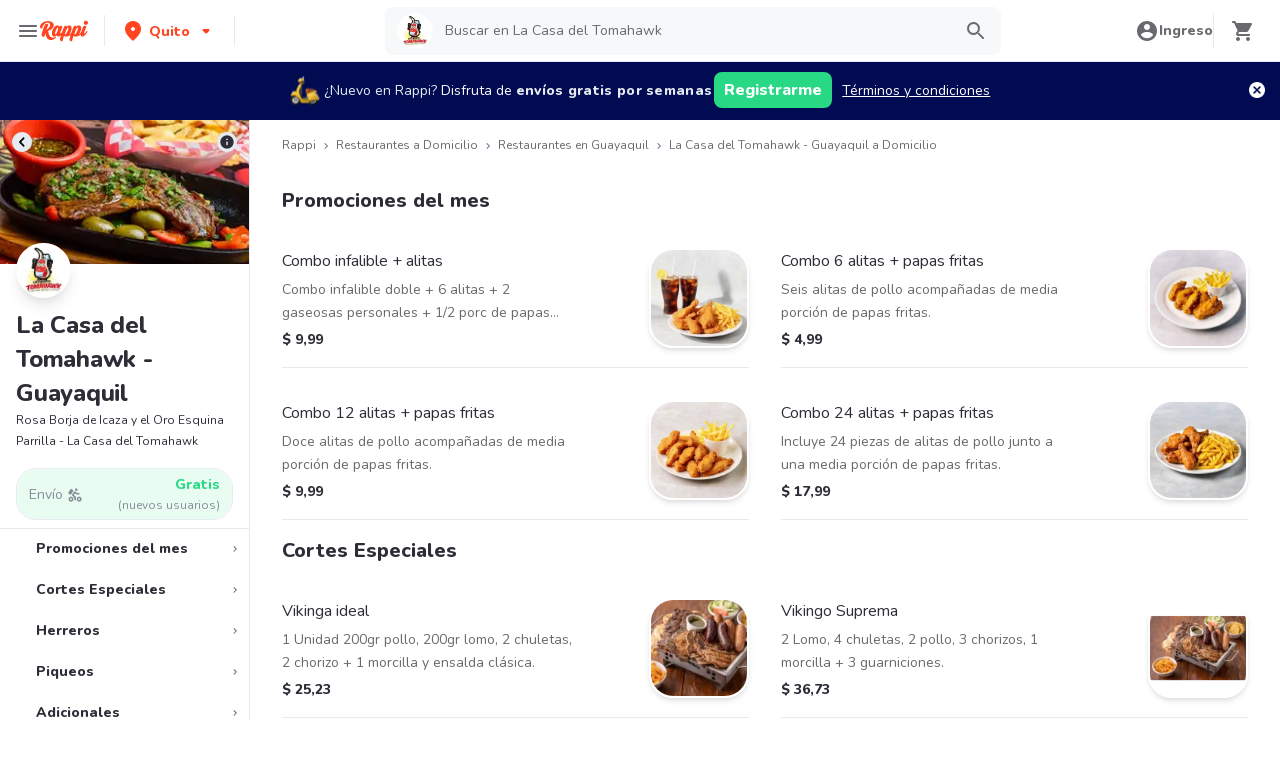

--- FILE ---
content_type: application/javascript; charset=UTF-8
request_url: https://www.rappi.com.ec/static-restaurantes/_next/static/bTQ5GwqijIeqcHpFvqbf0/_buildManifest.js
body_size: 921
content:
self.__BUILD_MANIFEST=function(a,s,e,t,c,r,n,i,u,d,o,b,l,g,f,y,h,k,j,p,I,_){return g.type="header",g.key="x-prefer-static",g.value=l,{__rewrites:{beforeFiles:[{source:b,destination:"/:nextInternalLocale/csr/restaurantes/:id",has:[{type:"query",key:"csr",value:l}]},{source:"/:nextInternalLocale(es\\-EC)/static-restaurantes/:path*",destination:"/:nextInternalLocale/:path*"},{source:"/:nextInternalLocale(es\\-EC)/restaurantes/category/:category",destination:"/:nextInternalLocale/restaurantes/category/:category/location/-0.174505,-78.48359",has:[g]},{source:f,destination:"/:nextInternalLocale/brands/ssg/:brand",has:[g]},{source:"/:nextInternalLocale(es\\-EC)/:city/restaurantes/delivery/:brand",destination:"/:nextInternalLocale/brands/:brand?city_friendly_url=:city"},{source:f,destination:"/:nextInternalLocale/brands/:brand"},{source:"/:nextInternalLocale(es\\-EC)/restaurantes/comidas",destination:"/:nextInternalLocale/comidas"},{source:b,destination:"/:nextInternalLocale/restaurantes/ssg/:id"}],afterFiles:[],fallback:[]},"/":["static/chunks/pages/index-1919b3a3ac04c4ce.js"],"/404":[u,"static/chunks/pages/404-baf9e46a838a3052.js"],"/_error":["static/chunks/pages/_error-732a65545aa1e7c2.js"],"/brands/ssg/[brand]":[a,y,"static/chunks/pages/brands/ssg/[brand]-63869ae44526e15d.js"],"/brands/[brand]":[a,y,"static/chunks/pages/brands/[brand]-9a601ebcd99b0990.js"],"/comidas":[s,"static/chunks/pages/comidas-6cbe24207f4bfde0.js"],"/csr/restaurantes/[id]":[h,e,a,t,c,r,k,j,p,n,s,i,I,"static/chunks/pages/csr/restaurantes/[id]-b2dd533ce3abc2c9.js"],"/restaurantes":[e,a,t,c,r,u,d,n,s,i,o,"static/chunks/pages/restaurantes-08627240de65eec7.js"],"/restaurantes/category/[category]":[e,a,t,c,r,u,d,n,s,i,o,_,"static/chunks/pages/restaurantes/category/[category]-9a45dc31625d72c5.js"],"/restaurantes/category/[category]/location/[latlng]":[e,a,t,c,r,u,d,n,s,i,o,_,"static/chunks/pages/restaurantes/category/[category]/location/[latlng]-1ab5439b8ddea130.js"],"/restaurantes/ssg/[id]":[h,e,a,t,c,r,k,j,p,n,s,i,I,"static/chunks/pages/restaurantes/ssg/[id]-a8930a5a5c8fdfae.js"],"/[city]/restaurantes":[e,a,t,c,r,u,d,n,s,i,o,"static/chunks/pages/[city]/restaurantes-a7f1716d1b8aa123.js"],"/[city]/restaurantes/category/[category]":[e,a,t,c,r,u,d,n,s,i,o,"static/chunks/pages/[city]/restaurantes/category/[category]-69aa33240672d834.js"],sortedPages:["/","/404","/_app","/_error","/brands/ssg/[brand]","/brands/[brand]","/comidas","/csr/restaurantes/[id]","/restaurantes","/restaurantes/category/[category]","/restaurantes/category/[category]/location/[latlng]","/restaurantes/ssg/[id]","/[city]/restaurantes","/[city]/restaurantes/category/[category]"]}}("static/chunks/29-dc4940c6613f4148.js","static/chunks/3223-75ee279d83e15bd4.js","static/chunks/513-bbb926c5b3b2920a.js","static/chunks/8138-4d2b58f91f5a3506.js","static/chunks/3048-60fccb2c5a1ec3bb.js","static/chunks/9782-e3761d45d1298035.js","static/chunks/96-62f8d782eb0950ef.js","static/chunks/1005-8b760f0238ee383c.js","static/chunks/1043-74bf6d8f2d43e7a0.js","static/chunks/5852-88ba5bd4619cfcfe.js","static/chunks/3711-a041fa9a8d732063.js","/:nextInternalLocale(es\\-EC)/restaurantes/:id","true",{},"/:nextInternalLocale(es\\-EC)/restaurantes/delivery/:brand","static/chunks/1363-537e74640bcea6a9.js","static/chunks/bd1a647f-9e59058a3b998e51.js","static/chunks/4040-9fd3285c10234cbf.js","static/chunks/126-b71436b33d2fa2f2.js","static/chunks/9590-6c8a1c4f0d0139fc.js","static/chunks/9394-d8378c19f3773224.js","static/chunks/2346-500d8bd5ed7518d4.js"),self.__BUILD_MANIFEST_CB&&self.__BUILD_MANIFEST_CB();

--- FILE ---
content_type: text/javascript
request_url: https://www.rappi.com.ec/mf-header/static/index-fcc397af.js
body_size: 332909
content:
var tN=Object.defineProperty;var rN=(e,t,r)=>t in e?tN(e,t,{enumerable:!0,configurable:!0,writable:!0,value:r}):e[t]=r;var qw=(e,t,r)=>(rN(e,typeof t!="symbol"?t+"":t,r),r);function nN(e,t){for(var r=0;r<t.length;r++){const n=t[r];if(typeof n!="string"&&!Array.isArray(n)){for(const o in n)if(o!=="default"&&!(o in e)){const i=Object.getOwnPropertyDescriptor(n,o);i&&Object.defineProperty(e,o,i.get?i:{enumerable:!0,get:()=>n[o]})}}}return Object.freeze(Object.defineProperty(e,Symbol.toStringTag,{value:"Module"}))}(function(){const t=document.createElement("link").relList;if(t&&t.supports&&t.supports("modulepreload"))return;for(const o of document.querySelectorAll('link[rel="modulepreload"]'))n(o);new MutationObserver(o=>{for(const i of o)if(i.type==="childList")for(const a of i.addedNodes)a.tagName==="LINK"&&a.rel==="modulepreload"&&n(a)}).observe(document,{childList:!0,subtree:!0});function r(o){const i={};return o.integrity&&(i.integrity=o.integrity),o.referrerPolicy&&(i.referrerPolicy=o.referrerPolicy),o.crossOrigin==="use-credentials"?i.credentials="include":o.crossOrigin==="anonymous"?i.credentials="omit":i.credentials="same-origin",i}function n(o){if(o.ep)return;o.ep=!0;const i=r(o);fetch(o.href,i)}})();const oN="modulepreload",iN=function(e){return"/mf-header/"+e},Qw={},Ve=function(t,r,n){if(!r||r.length===0)return t();const o=document.getElementsByTagName("link");return Promise.all(r.map(i=>{if(i=iN(i),i in Qw)return;Qw[i]=!0;const a=i.endsWith(".css"),s=a?'[rel="stylesheet"]':"";if(!!n)for(let u=o.length-1;u>=0;u--){const d=o[u];if(d.href===i&&(!a||d.rel==="stylesheet"))return}else if(document.querySelector(`link[href="${i}"]${s}`))return;const c=document.createElement("link");if(c.rel=a?"stylesheet":oN,a||(c.as="script",c.crossOrigin=""),c.href=i,document.head.appendChild(c),a)return new Promise((u,d)=>{c.addEventListener("load",u),c.addEventListener("error",()=>d(new Error(`Unable to preload CSS for ${i}`)))})})).then(()=>t()).catch(i=>{const a=new Event("vite:preloadError",{cancelable:!0});if(a.payload=i,window.dispatchEvent(a),!a.defaultPrevented)throw i})};var Ar=typeof globalThis<"u"?globalThis:typeof window<"u"?window:typeof global<"u"?global:typeof self<"u"?self:{};function Fe(e){return e&&e.__esModule&&Object.prototype.hasOwnProperty.call(e,"default")?e.default:e}function La(e){if(e.__esModule)return e;var t=e.default;if(typeof t=="function"){var r=function n(){return this instanceof n?Reflect.construct(t,arguments,this.constructor):t.apply(this,arguments)};r.prototype=t.prototype}else r={};return Object.defineProperty(r,"__esModule",{value:!0}),Object.keys(e).forEach(function(n){var o=Object.getOwnPropertyDescriptor(e,n);Object.defineProperty(r,n,o.get?o:{enumerable:!0,get:function(){return e[n]}})}),r}var Zg={exports:{}};/*! *****************************************************************************
Copyright (c) Microsoft Corporation.

Permission to use, copy, modify, and/or distribute this software for any
purpose with or without fee is hereby granted.

THE SOFTWARE IS PROVIDED "AS IS" AND THE AUTHOR DISCLAIMS ALL WARRANTIES WITH
REGARD TO THIS SOFTWARE INCLUDING ALL IMPLIED WARRANTIES OF MERCHANTABILITY
AND FITNESS. IN NO EVENT SHALL THE AUTHOR BE LIABLE FOR ANY SPECIAL, DIRECT,
INDIRECT, OR CONSEQUENTIAL DAMAGES OR ANY DAMAGES WHATSOEVER RESULTING FROM
LOSS OF USE, DATA OR PROFITS, WHETHER IN AN ACTION OF CONTRACT, NEGLIGENCE OR
OTHER TORTIOUS ACTION, ARISING OUT OF OR IN CONNECTION WITH THE USE OR
PERFORMANCE OF THIS SOFTWARE.
***************************************************************************** */function aN(e,t,r,n){function o(i){return i instanceof r?i:new r(function(a){a(i)})}return new(r||(r=Promise))(function(i,a){function s(u){try{c(n.next(u))}catch(d){a(d)}}function l(u){try{c(n.throw(u))}catch(d){a(d)}}function c(u){u.done?i(u.value):o(u.value).then(s,l)}c((n=n.apply(e,t||[])).next())})}var sN=function e(t,r){if(t===r)return!0;if(t&&r&&typeof t=="object"&&typeof r=="object"){if(t.constructor!==r.constructor)return!1;var n,o,i;if(Array.isArray(t)){if(n=t.length,n!=r.length)return!1;for(o=n;o--!==0;)if(!e(t[o],r[o]))return!1;return!0}if(t.constructor===RegExp)return t.source===r.source&&t.flags===r.flags;if(t.valueOf!==Object.prototype.valueOf)return t.valueOf()===r.valueOf();if(t.toString!==Object.prototype.toString)return t.toString()===r.toString();if(i=Object.keys(t),n=i.length,n!==Object.keys(r).length)return!1;for(o=n;o--!==0;)if(!Object.prototype.hasOwnProperty.call(r,i[o]))return!1;for(o=n;o--!==0;){var a=i[o];if(!e(t[a],r[a]))return!1}return!0}return t!==t&&r!==r};const Jg="__googleMapsScriptId";var ca;(function(e){e[e.INITIALIZED=0]="INITIALIZED",e[e.LOADING=1]="LOADING",e[e.SUCCESS=2]="SUCCESS",e[e.FAILURE=3]="FAILURE"})(ca||(ca={}));let lN=class is{constructor({apiKey:t,authReferrerPolicy:r,channel:n,client:o,id:i=Jg,language:a,libraries:s=[],mapIds:l,nonce:c,region:u,retries:d=3,url:f="https://maps.googleapis.com/maps/api/js",version:p}){if(this.callbacks=[],this.done=!1,this.loading=!1,this.errors=[],this.apiKey=t,this.authReferrerPolicy=r,this.channel=n,this.client=o,this.id=i||Jg,this.language=a,this.libraries=s,this.mapIds=l,this.nonce=c,this.region=u,this.retries=d,this.url=f,this.version=p,is.instance){if(!sN(this.options,is.instance.options))throw new Error(`Loader must not be called again with different options. ${JSON.stringify(this.options)} !== ${JSON.stringify(is.instance.options)}`);return is.instance}is.instance=this}get options(){return{version:this.version,apiKey:this.apiKey,channel:this.channel,client:this.client,id:this.id,libraries:this.libraries,language:this.language,region:this.region,mapIds:this.mapIds,nonce:this.nonce,url:this.url,authReferrerPolicy:this.authReferrerPolicy}}get status(){return this.errors.length?ca.FAILURE:this.done?ca.SUCCESS:this.loading?ca.LOADING:ca.INITIALIZED}get failed(){return this.done&&!this.loading&&this.errors.length>=this.retries+1}createUrl(){let t=this.url;return t+="?callback=__googleMapsCallback",this.apiKey&&(t+=`&key=${this.apiKey}`),this.channel&&(t+=`&channel=${this.channel}`),this.client&&(t+=`&client=${this.client}`),this.libraries.length>0&&(t+=`&libraries=${this.libraries.join(",")}`),this.language&&(t+=`&language=${this.language}`),this.region&&(t+=`&region=${this.region}`),this.version&&(t+=`&v=${this.version}`),this.mapIds&&(t+=`&map_ids=${this.mapIds.join(",")}`),this.authReferrerPolicy&&(t+=`&auth_referrer_policy=${this.authReferrerPolicy}`),t}deleteScript(){const t=document.getElementById(this.id);t&&t.remove()}load(){return this.loadPromise()}loadPromise(){return new Promise((t,r)=>{this.loadCallback(n=>{n?r(n.error):t(window.google)})})}importLibrary(t){return this.execute(),google.maps.importLibrary(t)}loadCallback(t){this.callbacks.push(t),this.execute()}setScript(){var t,r;if(document.getElementById(this.id)){this.callback();return}const n={key:this.apiKey,channel:this.channel,client:this.client,libraries:this.libraries.length&&this.libraries,v:this.version,mapIds:this.mapIds,language:this.language,region:this.region,authReferrerPolicy:this.authReferrerPolicy};Object.keys(n).forEach(i=>!n[i]&&delete n[i]),!((r=(t=window==null?void 0:window.google)===null||t===void 0?void 0:t.maps)===null||r===void 0)&&r.importLibrary||(i=>{let a,s,l,c="The Google Maps JavaScript API",u="google",d="importLibrary",f="__ib__",p=document,h=window;h=h[u]||(h[u]={});const m=h.maps||(h.maps={}),v=new Set,g=new URLSearchParams,y=()=>a||(a=new Promise((b,S)=>aN(this,void 0,void 0,function*(){var x;yield s=p.createElement("script"),s.id=this.id,g.set("libraries",[...v]+"");for(l in i)g.set(l.replace(/[A-Z]/g,A=>"_"+A[0].toLowerCase()),i[l]);g.set("callback",u+".maps."+f),s.src=this.url+"?"+g,m[f]=b,s.onerror=()=>a=S(Error(c+" could not load.")),s.nonce=this.nonce||((x=p.querySelector("script[nonce]"))===null||x===void 0?void 0:x.nonce)||"",p.head.append(s)})));m[d]?console.warn(c+" only loads once. Ignoring:",i):m[d]=(b,...S)=>v.add(b)&&y().then(()=>m[d](b,...S))})(n);const o=this.libraries.map(i=>this.importLibrary(i));o.length||o.push(this.importLibrary("core")),Promise.all(o).then(()=>this.callback(),i=>{const a=new ErrorEvent("error",{error:i});this.loadErrorCallback(a)})}reset(){this.deleteScript(),this.done=!1,this.loading=!1,this.errors=[],this.onerrorEvent=null}resetIfRetryingFailed(){this.failed&&this.reset()}loadErrorCallback(t){if(this.errors.push(t),this.errors.length<=this.retries){const r=this.errors.length*Math.pow(2,this.errors.length);console.error(`Failed to load Google Maps script, retrying in ${r} ms.`),setTimeout(()=>{this.deleteScript(),this.setScript()},r)}else this.onerrorEvent=t,this.callback()}callback(){this.done=!0,this.loading=!1,this.callbacks.forEach(t=>{t(this.onerrorEvent)}),this.callbacks=[]}execute(){if(this.resetIfRetryingFailed(),this.done)this.callback();else{if(window.google&&window.google.maps&&window.google.maps.version){console.warn("Google Maps already loaded outside @googlemaps/js-api-loader.This may result in undesirable behavior as options and script parameters may not match."),this.callback();return}this.loading||(this.loading=!0,this.setScript())}}};const cN=Object.freeze(Object.defineProperty({__proto__:null,DEFAULT_ID:Jg,Loader:lN,get LoaderStatus(){return ca}},Symbol.toStringTag,{value:"Module"})),uN=La(cN);var FA={exports:{}},He={};/**
 * @license React
 * react.production.min.js
 *
 * Copyright (c) Facebook, Inc. and its affiliates.
 *
 * This source code is licensed under the MIT license found in the
 * LICENSE file in the root directory of this source tree.
 */var su=Symbol.for("react.element"),dN=Symbol.for("react.portal"),fN=Symbol.for("react.fragment"),pN=Symbol.for("react.strict_mode"),hN=Symbol.for("react.profiler"),mN=Symbol.for("react.provider"),gN=Symbol.for("react.context"),vN=Symbol.for("react.forward_ref"),yN=Symbol.for("react.suspense"),bN=Symbol.for("react.memo"),wN=Symbol.for("react.lazy"),Kw=Symbol.iterator;function SN(e){return e===null||typeof e!="object"?null:(e=Kw&&e[Kw]||e["@@iterator"],typeof e=="function"?e:null)}var DA={isMounted:function(){return!1},enqueueForceUpdate:function(){},enqueueReplaceState:function(){},enqueueSetState:function(){}},jA=Object.assign,zA={};function al(e,t,r){this.props=e,this.context=t,this.refs=zA,this.updater=r||DA}al.prototype.isReactComponent={};al.prototype.setState=function(e,t){if(typeof e!="object"&&typeof e!="function"&&e!=null)throw Error("setState(...): takes an object of state variables to update or a function which returns an object of state variables.");this.updater.enqueueSetState(this,e,t,"setState")};al.prototype.forceUpdate=function(e){this.updater.enqueueForceUpdate(this,e,"forceUpdate")};function VA(){}VA.prototype=al.prototype;function _y(e,t,r){this.props=e,this.context=t,this.refs=zA,this.updater=r||DA}var Ty=_y.prototype=new VA;Ty.constructor=_y;jA(Ty,al.prototype);Ty.isPureReactComponent=!0;var Yw=Array.isArray,UA=Object.prototype.hasOwnProperty,Iy={current:null},$A={key:!0,ref:!0,__self:!0,__source:!0};function HA(e,t,r){var n,o={},i=null,a=null;if(t!=null)for(n in t.ref!==void 0&&(a=t.ref),t.key!==void 0&&(i=""+t.key),t)UA.call(t,n)&&!$A.hasOwnProperty(n)&&(o[n]=t[n]);var s=arguments.length-2;if(s===1)o.children=r;else if(1<s){for(var l=Array(s),c=0;c<s;c++)l[c]=arguments[c+2];o.children=l}if(e&&e.defaultProps)for(n in s=e.defaultProps,s)o[n]===void 0&&(o[n]=s[n]);return{$$typeof:su,type:e,key:i,ref:a,props:o,_owner:Iy.current}}function xN(e,t){return{$$typeof:su,type:e.type,key:t,ref:e.ref,props:e.props,_owner:e._owner}}function Py(e){return typeof e=="object"&&e!==null&&e.$$typeof===su}function CN(e){var t={"=":"=0",":":"=2"};return"$"+e.replace(/[=:]/g,function(r){return t[r]})}var Xw=/\/+/g;function Em(e,t){return typeof e=="object"&&e!==null&&e.key!=null?CN(""+e.key):t.toString(36)}function Kd(e,t,r,n,o){var i=typeof e;(i==="undefined"||i==="boolean")&&(e=null);var a=!1;if(e===null)a=!0;else switch(i){case"string":case"number":a=!0;break;case"object":switch(e.$$typeof){case su:case dN:a=!0}}if(a)return a=e,o=o(a),e=n===""?"."+Em(a,0):n,Yw(o)?(r="",e!=null&&(r=e.replace(Xw,"$&/")+"/"),Kd(o,t,r,"",function(c){return c})):o!=null&&(Py(o)&&(o=xN(o,r+(!o.key||a&&a.key===o.key?"":(""+o.key).replace(Xw,"$&/")+"/")+e)),t.push(o)),1;if(a=0,n=n===""?".":n+":",Yw(e))for(var s=0;s<e.length;s++){i=e[s];var l=n+Em(i,s);a+=Kd(i,t,r,l,o)}else if(l=SN(e),typeof l=="function")for(e=l.call(e),s=0;!(i=e.next()).done;)i=i.value,l=n+Em(i,s++),a+=Kd(i,t,r,l,o);else if(i==="object")throw t=String(e),Error("Objects are not valid as a React child (found: "+(t==="[object Object]"?"object with keys {"+Object.keys(e).join(", ")+"}":t)+"). If you meant to render a collection of children, use an array instead.");return a}function Zu(e,t,r){if(e==null)return e;var n=[],o=0;return Kd(e,n,"","",function(i){return t.call(r,i,o++)}),n}function EN(e){if(e._status===-1){var t=e._result;t=t(),t.then(function(r){(e._status===0||e._status===-1)&&(e._status=1,e._result=r)},function(r){(e._status===0||e._status===-1)&&(e._status=2,e._result=r)}),e._status===-1&&(e._status=0,e._result=t)}if(e._status===1)return e._result.default;throw e._result}var Tr={current:null},Yd={transition:null},AN={ReactCurrentDispatcher:Tr,ReactCurrentBatchConfig:Yd,ReactCurrentOwner:Iy};He.Children={map:Zu,forEach:function(e,t,r){Zu(e,function(){t.apply(this,arguments)},r)},count:function(e){var t=0;return Zu(e,function(){t++}),t},toArray:function(e){return Zu(e,function(t){return t})||[]},only:function(e){if(!Py(e))throw Error("React.Children.only expected to receive a single React element child.");return e}};He.Component=al;He.Fragment=fN;He.Profiler=hN;He.PureComponent=_y;He.StrictMode=pN;He.Suspense=yN;He.__SECRET_INTERNALS_DO_NOT_USE_OR_YOU_WILL_BE_FIRED=AN;He.cloneElement=function(e,t,r){if(e==null)throw Error("React.cloneElement(...): The argument must be a React element, but you passed "+e+".");var n=jA({},e.props),o=e.key,i=e.ref,a=e._owner;if(t!=null){if(t.ref!==void 0&&(i=t.ref,a=Iy.current),t.key!==void 0&&(o=""+t.key),e.type&&e.type.defaultProps)var s=e.type.defaultProps;for(l in t)UA.call(t,l)&&!$A.hasOwnProperty(l)&&(n[l]=t[l]===void 0&&s!==void 0?s[l]:t[l])}var l=arguments.length-2;if(l===1)n.children=r;else if(1<l){s=Array(l);for(var c=0;c<l;c++)s[c]=arguments[c+2];n.children=s}return{$$typeof:su,type:e.type,key:o,ref:i,props:n,_owner:a}};He.createContext=function(e){return e={$$typeof:gN,_currentValue:e,_currentValue2:e,_threadCount:0,Provider:null,Consumer:null,_defaultValue:null,_globalName:null},e.Provider={$$typeof:mN,_context:e},e.Consumer=e};He.createElement=HA;He.createFactory=function(e){var t=HA.bind(null,e);return t.type=e,t};He.createRef=function(){return{current:null}};He.forwardRef=function(e){return{$$typeof:vN,render:e}};He.isValidElement=Py;He.lazy=function(e){return{$$typeof:wN,_payload:{_status:-1,_result:e},_init:EN}};He.memo=function(e,t){return{$$typeof:bN,type:e,compare:t===void 0?null:t}};He.startTransition=function(e){var t=Yd.transition;Yd.transition={};try{e()}finally{Yd.transition=t}};He.unstable_act=function(){throw Error("act(...) is not supported in production builds of React.")};He.useCallback=function(e,t){return Tr.current.useCallback(e,t)};He.useContext=function(e){return Tr.current.useContext(e)};He.useDebugValue=function(){};He.useDeferredValue=function(e){return Tr.current.useDeferredValue(e)};He.useEffect=function(e,t){return Tr.current.useEffect(e,t)};He.useId=function(){return Tr.current.useId()};He.useImperativeHandle=function(e,t,r){return Tr.current.useImperativeHandle(e,t,r)};He.useInsertionEffect=function(e,t){return Tr.current.useInsertionEffect(e,t)};He.useLayoutEffect=function(e,t){return Tr.current.useLayoutEffect(e,t)};He.useMemo=function(e,t){return Tr.current.useMemo(e,t)};He.useReducer=function(e,t,r){return Tr.current.useReducer(e,t,r)};He.useRef=function(e){return Tr.current.useRef(e)};He.useState=function(e){return Tr.current.useState(e)};He.useSyncExternalStore=function(e,t,r){return Tr.current.useSyncExternalStore(e,t,r)};He.useTransition=function(){return Tr.current.useTransition()};He.version="18.2.0";FA.exports=He;var w=FA.exports;const O=Fe(w),kf=nN({__proto__:null,default:O},[w]);(function(e,t){(function(r,n){n(t,uN,w)})(Ar,function(r,n,o){function i(l){return l&&typeof l=="object"&&"default"in l?l:{default:l}}var a=i(o);r.Status=void 0,function(l){l.LOADING="LOADING",l.FAILURE="FAILURE",l.SUCCESS="SUCCESS"}(r.Status||(r.Status={}));const s=({children:l,render:c,callback:u,...d})=>{const[f,p]=o.useState(r.Status.LOADING);return o.useEffect(()=>{const h=new n.Loader(d),m=v=>{u&&u(v,h),p(v)};m(r.Status.LOADING),h.load().then(()=>m(r.Status.SUCCESS),()=>m(r.Status.FAILURE))},[]),f===r.Status.SUCCESS&&l?a.default.createElement(a.default.Fragment,null,l):c?c(f):a.default.createElement(a.default.Fragment,null)};r.Wrapper=s,Object.defineProperty(r,"__esModule",{value:!0})})})(Zg,Zg.exports);var WA=Zg.exports;function GA(e,t){return function(){return e.apply(t,arguments)}}const{toString:kN}=Object.prototype,{getPrototypeOf:Oy}=Object,Rp=(e=>t=>{const r=kN.call(t);return e[r]||(e[r]=r.slice(8,-1).toLowerCase())})(Object.create(null)),yo=e=>(e=e.toLowerCase(),t=>Rp(t)===e),Np=e=>t=>typeof t===e,{isArray:sl}=Array,wc=Np("undefined");function _N(e){return e!==null&&!wc(e)&&e.constructor!==null&&!wc(e.constructor)&&hn(e.constructor.isBuffer)&&e.constructor.isBuffer(e)}const qA=yo("ArrayBuffer");function TN(e){let t;return typeof ArrayBuffer<"u"&&ArrayBuffer.isView?t=ArrayBuffer.isView(e):t=e&&e.buffer&&qA(e.buffer),t}const IN=Np("string"),hn=Np("function"),QA=Np("number"),Mp=e=>e!==null&&typeof e=="object",PN=e=>e===!0||e===!1,Xd=e=>{if(Rp(e)!=="object")return!1;const t=Oy(e);return(t===null||t===Object.prototype||Object.getPrototypeOf(t)===null)&&!(Symbol.toStringTag in e)&&!(Symbol.iterator in e)},ON=yo("Date"),LN=yo("File"),RN=yo("Blob"),NN=yo("FileList"),MN=e=>Mp(e)&&hn(e.pipe),BN=e=>{let t;return e&&(typeof FormData=="function"&&e instanceof FormData||hn(e.append)&&((t=Rp(e))==="formdata"||t==="object"&&hn(e.toString)&&e.toString()==="[object FormData]"))},FN=yo("URLSearchParams"),DN=e=>e.trim?e.trim():e.replace(/^[\s\uFEFF\xA0]+|[\s\uFEFF\xA0]+$/g,"");function lu(e,t,{allOwnKeys:r=!1}={}){if(e===null||typeof e>"u")return;let n,o;if(typeof e!="object"&&(e=[e]),sl(e))for(n=0,o=e.length;n<o;n++)t.call(null,e[n],n,e);else{const i=r?Object.getOwnPropertyNames(e):Object.keys(e),a=i.length;let s;for(n=0;n<a;n++)s=i[n],t.call(null,e[s],s,e)}}function KA(e,t){t=t.toLowerCase();const r=Object.keys(e);let n=r.length,o;for(;n-- >0;)if(o=r[n],t===o.toLowerCase())return o;return null}const YA=(()=>typeof globalThis<"u"?globalThis:typeof self<"u"?self:typeof window<"u"?window:global)(),XA=e=>!wc(e)&&e!==YA;function ev(){const{caseless:e}=XA(this)&&this||{},t={},r=(n,o)=>{const i=e&&KA(t,o)||o;Xd(t[i])&&Xd(n)?t[i]=ev(t[i],n):Xd(n)?t[i]=ev({},n):sl(n)?t[i]=n.slice():t[i]=n};for(let n=0,o=arguments.length;n<o;n++)arguments[n]&&lu(arguments[n],r);return t}const jN=(e,t,r,{allOwnKeys:n}={})=>(lu(t,(o,i)=>{r&&hn(o)?e[i]=GA(o,r):e[i]=o},{allOwnKeys:n}),e),zN=e=>(e.charCodeAt(0)===65279&&(e=e.slice(1)),e),VN=(e,t,r,n)=>{e.prototype=Object.create(t.prototype,n),e.prototype.constructor=e,Object.defineProperty(e,"super",{value:t.prototype}),r&&Object.assign(e.prototype,r)},UN=(e,t,r,n)=>{let o,i,a;const s={};if(t=t||{},e==null)return t;do{for(o=Object.getOwnPropertyNames(e),i=o.length;i-- >0;)a=o[i],(!n||n(a,e,t))&&!s[a]&&(t[a]=e[a],s[a]=!0);e=r!==!1&&Oy(e)}while(e&&(!r||r(e,t))&&e!==Object.prototype);return t},$N=(e,t,r)=>{e=String(e),(r===void 0||r>e.length)&&(r=e.length),r-=t.length;const n=e.indexOf(t,r);return n!==-1&&n===r},HN=e=>{if(!e)return null;if(sl(e))return e;let t=e.length;if(!QA(t))return null;const r=new Array(t);for(;t-- >0;)r[t]=e[t];return r},WN=(e=>t=>e&&t instanceof e)(typeof Uint8Array<"u"&&Oy(Uint8Array)),GN=(e,t)=>{const n=(e&&e[Symbol.iterator]).call(e);let o;for(;(o=n.next())&&!o.done;){const i=o.value;t.call(e,i[0],i[1])}},qN=(e,t)=>{let r;const n=[];for(;(r=e.exec(t))!==null;)n.push(r);return n},QN=yo("HTMLFormElement"),KN=e=>e.toLowerCase().replace(/[-_\s]([a-z\d])(\w*)/g,function(r,n,o){return n.toUpperCase()+o}),Zw=(({hasOwnProperty:e})=>(t,r)=>e.call(t,r))(Object.prototype),YN=yo("RegExp"),ZA=(e,t)=>{const r=Object.getOwnPropertyDescriptors(e),n={};lu(r,(o,i)=>{let a;(a=t(o,i,e))!==!1&&(n[i]=a||o)}),Object.defineProperties(e,n)},XN=e=>{ZA(e,(t,r)=>{if(hn(e)&&["arguments","caller","callee"].indexOf(r)!==-1)return!1;const n=e[r];if(hn(n)){if(t.enumerable=!1,"writable"in t){t.writable=!1;return}t.set||(t.set=()=>{throw Error("Can not rewrite read-only method '"+r+"'")})}})},ZN=(e,t)=>{const r={},n=o=>{o.forEach(i=>{r[i]=!0})};return sl(e)?n(e):n(String(e).split(t)),r},JN=()=>{},e6=(e,t)=>(e=+e,Number.isFinite(e)?e:t),Am="abcdefghijklmnopqrstuvwxyz",Jw="0123456789",JA={DIGIT:Jw,ALPHA:Am,ALPHA_DIGIT:Am+Am.toUpperCase()+Jw},t6=(e=16,t=JA.ALPHA_DIGIT)=>{let r="";const{length:n}=t;for(;e--;)r+=t[Math.random()*n|0];return r};function r6(e){return!!(e&&hn(e.append)&&e[Symbol.toStringTag]==="FormData"&&e[Symbol.iterator])}const n6=e=>{const t=new Array(10),r=(n,o)=>{if(Mp(n)){if(t.indexOf(n)>=0)return;if(!("toJSON"in n)){t[o]=n;const i=sl(n)?[]:{};return lu(n,(a,s)=>{const l=r(a,o+1);!wc(l)&&(i[s]=l)}),t[o]=void 0,i}}return n};return r(e,0)},o6=yo("AsyncFunction"),i6=e=>e&&(Mp(e)||hn(e))&&hn(e.then)&&hn(e.catch),U={isArray:sl,isArrayBuffer:qA,isBuffer:_N,isFormData:BN,isArrayBufferView:TN,isString:IN,isNumber:QA,isBoolean:PN,isObject:Mp,isPlainObject:Xd,isUndefined:wc,isDate:ON,isFile:LN,isBlob:RN,isRegExp:YN,isFunction:hn,isStream:MN,isURLSearchParams:FN,isTypedArray:WN,isFileList:NN,forEach:lu,merge:ev,extend:jN,trim:DN,stripBOM:zN,inherits:VN,toFlatObject:UN,kindOf:Rp,kindOfTest:yo,endsWith:$N,toArray:HN,forEachEntry:GN,matchAll:qN,isHTMLForm:QN,hasOwnProperty:Zw,hasOwnProp:Zw,reduceDescriptors:ZA,freezeMethods:XN,toObjectSet:ZN,toCamelCase:KN,noop:JN,toFiniteNumber:e6,findKey:KA,global:YA,isContextDefined:XA,ALPHABET:JA,generateString:t6,isSpecCompliantForm:r6,toJSONObject:n6,isAsyncFn:o6,isThenable:i6};function Qe(e,t,r,n,o){Error.call(this),Error.captureStackTrace?Error.captureStackTrace(this,this.constructor):this.stack=new Error().stack,this.message=e,this.name="AxiosError",t&&(this.code=t),r&&(this.config=r),n&&(this.request=n),o&&(this.response=o)}U.inherits(Qe,Error,{toJSON:function(){return{message:this.message,name:this.name,description:this.description,number:this.number,fileName:this.fileName,lineNumber:this.lineNumber,columnNumber:this.columnNumber,stack:this.stack,config:U.toJSONObject(this.config),code:this.code,status:this.response&&this.response.status?this.response.status:null}}});const ek=Qe.prototype,tk={};["ERR_BAD_OPTION_VALUE","ERR_BAD_OPTION","ECONNABORTED","ETIMEDOUT","ERR_NETWORK","ERR_FR_TOO_MANY_REDIRECTS","ERR_DEPRECATED","ERR_BAD_RESPONSE","ERR_BAD_REQUEST","ERR_CANCELED","ERR_NOT_SUPPORT","ERR_INVALID_URL"].forEach(e=>{tk[e]={value:e}});Object.defineProperties(Qe,tk);Object.defineProperty(ek,"isAxiosError",{value:!0});Qe.from=(e,t,r,n,o,i)=>{const a=Object.create(ek);return U.toFlatObject(e,a,function(l){return l!==Error.prototype},s=>s!=="isAxiosError"),Qe.call(a,e.message,t,r,n,o),a.cause=e,a.name=e.name,i&&Object.assign(a,i),a};const a6=null;function tv(e){return U.isPlainObject(e)||U.isArray(e)}function rk(e){return U.endsWith(e,"[]")?e.slice(0,-2):e}function eS(e,t,r){return e?e.concat(t).map(function(o,i){return o=rk(o),!r&&i?"["+o+"]":o}).join(r?".":""):t}function s6(e){return U.isArray(e)&&!e.some(tv)}const l6=U.toFlatObject(U,{},null,function(t){return/^is[A-Z]/.test(t)});function Bp(e,t,r){if(!U.isObject(e))throw new TypeError("target must be an object");t=t||new FormData,r=U.toFlatObject(r,{metaTokens:!0,dots:!1,indexes:!1},!1,function(m,v){return!U.isUndefined(v[m])});const n=r.metaTokens,o=r.visitor||u,i=r.dots,a=r.indexes,l=(r.Blob||typeof Blob<"u"&&Blob)&&U.isSpecCompliantForm(t);if(!U.isFunction(o))throw new TypeError("visitor must be a function");function c(h){if(h===null)return"";if(U.isDate(h))return h.toISOString();if(!l&&U.isBlob(h))throw new Qe("Blob is not supported. Use a Buffer instead.");return U.isArrayBuffer(h)||U.isTypedArray(h)?l&&typeof Blob=="function"?new Blob([h]):Buffer.from(h):h}function u(h,m,v){let g=h;if(h&&!v&&typeof h=="object"){if(U.endsWith(m,"{}"))m=n?m:m.slice(0,-2),h=JSON.stringify(h);else if(U.isArray(h)&&s6(h)||(U.isFileList(h)||U.endsWith(m,"[]"))&&(g=U.toArray(h)))return m=rk(m),g.forEach(function(b,S){!(U.isUndefined(b)||b===null)&&t.append(a===!0?eS([m],S,i):a===null?m:m+"[]",c(b))}),!1}return tv(h)?!0:(t.append(eS(v,m,i),c(h)),!1)}const d=[],f=Object.assign(l6,{defaultVisitor:u,convertValue:c,isVisitable:tv});function p(h,m){if(!U.isUndefined(h)){if(d.indexOf(h)!==-1)throw Error("Circular reference detected in "+m.join("."));d.push(h),U.forEach(h,function(g,y){(!(U.isUndefined(g)||g===null)&&o.call(t,g,U.isString(y)?y.trim():y,m,f))===!0&&p(g,m?m.concat(y):[y])}),d.pop()}}if(!U.isObject(e))throw new TypeError("data must be an object");return p(e),t}function tS(e){const t={"!":"%21","'":"%27","(":"%28",")":"%29","~":"%7E","%20":"+","%00":"\0"};return encodeURIComponent(e).replace(/[!'()~]|%20|%00/g,function(n){return t[n]})}function Ly(e,t){this._pairs=[],e&&Bp(e,this,t)}const nk=Ly.prototype;nk.append=function(t,r){this._pairs.push([t,r])};nk.toString=function(t){const r=t?function(n){return t.call(this,n,tS)}:tS;return this._pairs.map(function(o){return r(o[0])+"="+r(o[1])},"").join("&")};function c6(e){return encodeURIComponent(e).replace(/%3A/gi,":").replace(/%24/g,"$").replace(/%2C/gi,",").replace(/%20/g,"+").replace(/%5B/gi,"[").replace(/%5D/gi,"]")}function ok(e,t,r){if(!t)return e;const n=r&&r.encode||c6,o=r&&r.serialize;let i;if(o?i=o(t,r):i=U.isURLSearchParams(t)?t.toString():new Ly(t,r).toString(n),i){const a=e.indexOf("#");a!==-1&&(e=e.slice(0,a)),e+=(e.indexOf("?")===-1?"?":"&")+i}return e}class u6{constructor(){this.handlers=[]}use(t,r,n){return this.handlers.push({fulfilled:t,rejected:r,synchronous:n?n.synchronous:!1,runWhen:n?n.runWhen:null}),this.handlers.length-1}eject(t){this.handlers[t]&&(this.handlers[t]=null)}clear(){this.handlers&&(this.handlers=[])}forEach(t){U.forEach(this.handlers,function(n){n!==null&&t(n)})}}const rS=u6,ik={silentJSONParsing:!0,forcedJSONParsing:!0,clarifyTimeoutError:!1},d6=typeof URLSearchParams<"u"?URLSearchParams:Ly,f6=typeof FormData<"u"?FormData:null,p6=typeof Blob<"u"?Blob:null,h6={isBrowser:!0,classes:{URLSearchParams:d6,FormData:f6,Blob:p6},protocols:["http","https","file","blob","url","data"]},ak=typeof window<"u"&&typeof document<"u",m6=(e=>ak&&["ReactNative","NativeScript","NS"].indexOf(e)<0)(typeof navigator<"u"&&navigator.product),g6=(()=>typeof WorkerGlobalScope<"u"&&self instanceof WorkerGlobalScope&&typeof self.importScripts=="function")(),v6=Object.freeze(Object.defineProperty({__proto__:null,hasBrowserEnv:ak,hasStandardBrowserEnv:m6,hasStandardBrowserWebWorkerEnv:g6},Symbol.toStringTag,{value:"Module"})),io={...v6,...h6};function y6(e,t){return Bp(e,new io.classes.URLSearchParams,Object.assign({visitor:function(r,n,o,i){return io.isNode&&U.isBuffer(r)?(this.append(n,r.toString("base64")),!1):i.defaultVisitor.apply(this,arguments)}},t))}function b6(e){return U.matchAll(/\w+|\[(\w*)]/g,e).map(t=>t[0]==="[]"?"":t[1]||t[0])}function w6(e){const t={},r=Object.keys(e);let n;const o=r.length;let i;for(n=0;n<o;n++)i=r[n],t[i]=e[i];return t}function sk(e){function t(r,n,o,i){let a=r[i++];const s=Number.isFinite(+a),l=i>=r.length;return a=!a&&U.isArray(o)?o.length:a,l?(U.hasOwnProp(o,a)?o[a]=[o[a],n]:o[a]=n,!s):((!o[a]||!U.isObject(o[a]))&&(o[a]=[]),t(r,n,o[a],i)&&U.isArray(o[a])&&(o[a]=w6(o[a])),!s)}if(U.isFormData(e)&&U.isFunction(e.entries)){const r={};return U.forEachEntry(e,(n,o)=>{t(b6(n),o,r,0)}),r}return null}function S6(e,t,r){if(U.isString(e))try{return(t||JSON.parse)(e),U.trim(e)}catch(n){if(n.name!=="SyntaxError")throw n}return(r||JSON.stringify)(e)}const Ry={transitional:ik,adapter:["xhr","http"],transformRequest:[function(t,r){const n=r.getContentType()||"",o=n.indexOf("application/json")>-1,i=U.isObject(t);if(i&&U.isHTMLForm(t)&&(t=new FormData(t)),U.isFormData(t))return o&&o?JSON.stringify(sk(t)):t;if(U.isArrayBuffer(t)||U.isBuffer(t)||U.isStream(t)||U.isFile(t)||U.isBlob(t))return t;if(U.isArrayBufferView(t))return t.buffer;if(U.isURLSearchParams(t))return r.setContentType("application/x-www-form-urlencoded;charset=utf-8",!1),t.toString();let s;if(i){if(n.indexOf("application/x-www-form-urlencoded")>-1)return y6(t,this.formSerializer).toString();if((s=U.isFileList(t))||n.indexOf("multipart/form-data")>-1){const l=this.env&&this.env.FormData;return Bp(s?{"files[]":t}:t,l&&new l,this.formSerializer)}}return i||o?(r.setContentType("application/json",!1),S6(t)):t}],transformResponse:[function(t){const r=this.transitional||Ry.transitional,n=r&&r.forcedJSONParsing,o=this.responseType==="json";if(t&&U.isString(t)&&(n&&!this.responseType||o)){const a=!(r&&r.silentJSONParsing)&&o;try{return JSON.parse(t)}catch(s){if(a)throw s.name==="SyntaxError"?Qe.from(s,Qe.ERR_BAD_RESPONSE,this,null,this.response):s}}return t}],timeout:0,xsrfCookieName:"XSRF-TOKEN",xsrfHeaderName:"X-XSRF-TOKEN",maxContentLength:-1,maxBodyLength:-1,env:{FormData:io.classes.FormData,Blob:io.classes.Blob},validateStatus:function(t){return t>=200&&t<300},headers:{common:{Accept:"application/json, text/plain, */*","Content-Type":void 0}}};U.forEach(["delete","get","head","post","put","patch"],e=>{Ry.headers[e]={}});const Ny=Ry,x6=U.toObjectSet(["age","authorization","content-length","content-type","etag","expires","from","host","if-modified-since","if-unmodified-since","last-modified","location","max-forwards","proxy-authorization","referer","retry-after","user-agent"]),C6=e=>{const t={};let r,n,o;return e&&e.split(`
`).forEach(function(a){o=a.indexOf(":"),r=a.substring(0,o).trim().toLowerCase(),n=a.substring(o+1).trim(),!(!r||t[r]&&x6[r])&&(r==="set-cookie"?t[r]?t[r].push(n):t[r]=[n]:t[r]=t[r]?t[r]+", "+n:n)}),t},nS=Symbol("internals");function Al(e){return e&&String(e).trim().toLowerCase()}function Zd(e){return e===!1||e==null?e:U.isArray(e)?e.map(Zd):String(e)}function E6(e){const t=Object.create(null),r=/([^\s,;=]+)\s*(?:=\s*([^,;]+))?/g;let n;for(;n=r.exec(e);)t[n[1]]=n[2];return t}const A6=e=>/^[-_a-zA-Z0-9^`|~,!#$%&'*+.]+$/.test(e.trim());function km(e,t,r,n,o){if(U.isFunction(n))return n.call(this,t,r);if(o&&(t=r),!!U.isString(t)){if(U.isString(n))return t.indexOf(n)!==-1;if(U.isRegExp(n))return n.test(t)}}function k6(e){return e.trim().toLowerCase().replace(/([a-z\d])(\w*)/g,(t,r,n)=>r.toUpperCase()+n)}function _6(e,t){const r=U.toCamelCase(" "+t);["get","set","has"].forEach(n=>{Object.defineProperty(e,n+r,{value:function(o,i,a){return this[n].call(this,t,o,i,a)},configurable:!0})})}let Fp=class{constructor(t){t&&this.set(t)}set(t,r,n){const o=this;function i(s,l,c){const u=Al(l);if(!u)throw new Error("header name must be a non-empty string");const d=U.findKey(o,u);(!d||o[d]===void 0||c===!0||c===void 0&&o[d]!==!1)&&(o[d||l]=Zd(s))}const a=(s,l)=>U.forEach(s,(c,u)=>i(c,u,l));return U.isPlainObject(t)||t instanceof this.constructor?a(t,r):U.isString(t)&&(t=t.trim())&&!A6(t)?a(C6(t),r):t!=null&&i(r,t,n),this}get(t,r){if(t=Al(t),t){const n=U.findKey(this,t);if(n){const o=this[n];if(!r)return o;if(r===!0)return E6(o);if(U.isFunction(r))return r.call(this,o,n);if(U.isRegExp(r))return r.exec(o);throw new TypeError("parser must be boolean|regexp|function")}}}has(t,r){if(t=Al(t),t){const n=U.findKey(this,t);return!!(n&&this[n]!==void 0&&(!r||km(this,this[n],n,r)))}return!1}delete(t,r){const n=this;let o=!1;function i(a){if(a=Al(a),a){const s=U.findKey(n,a);s&&(!r||km(n,n[s],s,r))&&(delete n[s],o=!0)}}return U.isArray(t)?t.forEach(i):i(t),o}clear(t){const r=Object.keys(this);let n=r.length,o=!1;for(;n--;){const i=r[n];(!t||km(this,this[i],i,t,!0))&&(delete this[i],o=!0)}return o}normalize(t){const r=this,n={};return U.forEach(this,(o,i)=>{const a=U.findKey(n,i);if(a){r[a]=Zd(o),delete r[i];return}const s=t?k6(i):String(i).trim();s!==i&&delete r[i],r[s]=Zd(o),n[s]=!0}),this}concat(...t){return this.constructor.concat(this,...t)}toJSON(t){const r=Object.create(null);return U.forEach(this,(n,o)=>{n!=null&&n!==!1&&(r[o]=t&&U.isArray(n)?n.join(", "):n)}),r}[Symbol.iterator](){return Object.entries(this.toJSON())[Symbol.iterator]()}toString(){return Object.entries(this.toJSON()).map(([t,r])=>t+": "+r).join(`
`)}get[Symbol.toStringTag](){return"AxiosHeaders"}static from(t){return t instanceof this?t:new this(t)}static concat(t,...r){const n=new this(t);return r.forEach(o=>n.set(o)),n}static accessor(t){const n=(this[nS]=this[nS]={accessors:{}}).accessors,o=this.prototype;function i(a){const s=Al(a);n[s]||(_6(o,a),n[s]=!0)}return U.isArray(t)?t.forEach(i):i(t),this}};Fp.accessor(["Content-Type","Content-Length","Accept","Accept-Encoding","User-Agent","Authorization"]);U.reduceDescriptors(Fp.prototype,({value:e},t)=>{let r=t[0].toUpperCase()+t.slice(1);return{get:()=>e,set(n){this[r]=n}}});U.freezeMethods(Fp);const Fo=Fp;function _m(e,t){const r=this||Ny,n=t||r,o=Fo.from(n.headers);let i=n.data;return U.forEach(e,function(s){i=s.call(r,i,o.normalize(),t?t.status:void 0)}),o.normalize(),i}function lk(e){return!!(e&&e.__CANCEL__)}function cu(e,t,r){Qe.call(this,e??"canceled",Qe.ERR_CANCELED,t,r),this.name="CanceledError"}U.inherits(cu,Qe,{__CANCEL__:!0});function T6(e,t,r){const n=r.config.validateStatus;!r.status||!n||n(r.status)?e(r):t(new Qe("Request failed with status code "+r.status,[Qe.ERR_BAD_REQUEST,Qe.ERR_BAD_RESPONSE][Math.floor(r.status/100)-4],r.config,r.request,r))}const I6=io.hasStandardBrowserEnv?{write(e,t,r,n,o,i){const a=[e+"="+encodeURIComponent(t)];U.isNumber(r)&&a.push("expires="+new Date(r).toGMTString()),U.isString(n)&&a.push("path="+n),U.isString(o)&&a.push("domain="+o),i===!0&&a.push("secure"),document.cookie=a.join("; ")},read(e){const t=document.cookie.match(new RegExp("(^|;\\s*)("+e+")=([^;]*)"));return t?decodeURIComponent(t[3]):null},remove(e){this.write(e,"",Date.now()-864e5)}}:{write(){},read(){return null},remove(){}};function P6(e){return/^([a-z][a-z\d+\-.]*:)?\/\//i.test(e)}function O6(e,t){return t?e.replace(/\/+$/,"")+"/"+t.replace(/^\/+/,""):e}function ck(e,t){return e&&!P6(t)?O6(e,t):t}const L6=io.hasStandardBrowserEnv?function(){const t=/(msie|trident)/i.test(navigator.userAgent),r=document.createElement("a");let n;function o(i){let a=i;return t&&(r.setAttribute("href",a),a=r.href),r.setAttribute("href",a),{href:r.href,protocol:r.protocol?r.protocol.replace(/:$/,""):"",host:r.host,search:r.search?r.search.replace(/^\?/,""):"",hash:r.hash?r.hash.replace(/^#/,""):"",hostname:r.hostname,port:r.port,pathname:r.pathname.charAt(0)==="/"?r.pathname:"/"+r.pathname}}return n=o(window.location.href),function(a){const s=U.isString(a)?o(a):a;return s.protocol===n.protocol&&s.host===n.host}}():function(){return function(){return!0}}();function R6(e){const t=/^([-+\w]{1,25})(:?\/\/|:)/.exec(e);return t&&t[1]||""}function N6(e,t){e=e||10;const r=new Array(e),n=new Array(e);let o=0,i=0,a;return t=t!==void 0?t:1e3,function(l){const c=Date.now(),u=n[i];a||(a=c),r[o]=l,n[o]=c;let d=i,f=0;for(;d!==o;)f+=r[d++],d=d%e;if(o=(o+1)%e,o===i&&(i=(i+1)%e),c-a<t)return;const p=u&&c-u;return p?Math.round(f*1e3/p):void 0}}function oS(e,t){let r=0;const n=N6(50,250);return o=>{const i=o.loaded,a=o.lengthComputable?o.total:void 0,s=i-r,l=n(s),c=i<=a;r=i;const u={loaded:i,total:a,progress:a?i/a:void 0,bytes:s,rate:l||void 0,estimated:l&&a&&c?(a-i)/l:void 0,event:o};u[t?"download":"upload"]=!0,e(u)}}const M6=typeof XMLHttpRequest<"u",B6=M6&&function(e){return new Promise(function(r,n){let o=e.data;const i=Fo.from(e.headers).normalize();let{responseType:a,withXSRFToken:s}=e,l;function c(){e.cancelToken&&e.cancelToken.unsubscribe(l),e.signal&&e.signal.removeEventListener("abort",l)}let u;if(U.isFormData(o)){if(io.hasStandardBrowserEnv||io.hasStandardBrowserWebWorkerEnv)i.setContentType(!1);else if((u=i.getContentType())!==!1){const[m,...v]=u?u.split(";").map(g=>g.trim()).filter(Boolean):[];i.setContentType([m||"multipart/form-data",...v].join("; "))}}let d=new XMLHttpRequest;if(e.auth){const m=e.auth.username||"",v=e.auth.password?unescape(encodeURIComponent(e.auth.password)):"";i.set("Authorization","Basic "+btoa(m+":"+v))}const f=ck(e.baseURL,e.url);d.open(e.method.toUpperCase(),ok(f,e.params,e.paramsSerializer),!0),d.timeout=e.timeout;function p(){if(!d)return;const m=Fo.from("getAllResponseHeaders"in d&&d.getAllResponseHeaders()),g={data:!a||a==="text"||a==="json"?d.responseText:d.response,status:d.status,statusText:d.statusText,headers:m,config:e,request:d};T6(function(b){r(b),c()},function(b){n(b),c()},g),d=null}if("onloadend"in d?d.onloadend=p:d.onreadystatechange=function(){!d||d.readyState!==4||d.status===0&&!(d.responseURL&&d.responseURL.indexOf("file:")===0)||setTimeout(p)},d.onabort=function(){d&&(n(new Qe("Request aborted",Qe.ECONNABORTED,e,d)),d=null)},d.onerror=function(){n(new Qe("Network Error",Qe.ERR_NETWORK,e,d)),d=null},d.ontimeout=function(){let v=e.timeout?"timeout of "+e.timeout+"ms exceeded":"timeout exceeded";const g=e.transitional||ik;e.timeoutErrorMessage&&(v=e.timeoutErrorMessage),n(new Qe(v,g.clarifyTimeoutError?Qe.ETIMEDOUT:Qe.ECONNABORTED,e,d)),d=null},io.hasStandardBrowserEnv&&(s&&U.isFunction(s)&&(s=s(e)),s||s!==!1&&L6(f))){const m=e.xsrfHeaderName&&e.xsrfCookieName&&I6.read(e.xsrfCookieName);m&&i.set(e.xsrfHeaderName,m)}o===void 0&&i.setContentType(null),"setRequestHeader"in d&&U.forEach(i.toJSON(),function(v,g){d.setRequestHeader(g,v)}),U.isUndefined(e.withCredentials)||(d.withCredentials=!!e.withCredentials),a&&a!=="json"&&(d.responseType=e.responseType),typeof e.onDownloadProgress=="function"&&d.addEventListener("progress",oS(e.onDownloadProgress,!0)),typeof e.onUploadProgress=="function"&&d.upload&&d.upload.addEventListener("progress",oS(e.onUploadProgress)),(e.cancelToken||e.signal)&&(l=m=>{d&&(n(!m||m.type?new cu(null,e,d):m),d.abort(),d=null)},e.cancelToken&&e.cancelToken.subscribe(l),e.signal&&(e.signal.aborted?l():e.signal.addEventListener("abort",l)));const h=R6(f);if(h&&io.protocols.indexOf(h)===-1){n(new Qe("Unsupported protocol "+h+":",Qe.ERR_BAD_REQUEST,e));return}d.send(o||null)})},rv={http:a6,xhr:B6};U.forEach(rv,(e,t)=>{if(e){try{Object.defineProperty(e,"name",{value:t})}catch{}Object.defineProperty(e,"adapterName",{value:t})}});const iS=e=>`- ${e}`,F6=e=>U.isFunction(e)||e===null||e===!1,uk={getAdapter:e=>{e=U.isArray(e)?e:[e];const{length:t}=e;let r,n;const o={};for(let i=0;i<t;i++){r=e[i];let a;if(n=r,!F6(r)&&(n=rv[(a=String(r)).toLowerCase()],n===void 0))throw new Qe(`Unknown adapter '${a}'`);if(n)break;o[a||"#"+i]=n}if(!n){const i=Object.entries(o).map(([s,l])=>`adapter ${s} `+(l===!1?"is not supported by the environment":"is not available in the build"));let a=t?i.length>1?`since :
`+i.map(iS).join(`
`):" "+iS(i[0]):"as no adapter specified";throw new Qe("There is no suitable adapter to dispatch the request "+a,"ERR_NOT_SUPPORT")}return n},adapters:rv};function Tm(e){if(e.cancelToken&&e.cancelToken.throwIfRequested(),e.signal&&e.signal.aborted)throw new cu(null,e)}function aS(e){return Tm(e),e.headers=Fo.from(e.headers),e.data=_m.call(e,e.transformRequest),["post","put","patch"].indexOf(e.method)!==-1&&e.headers.setContentType("application/x-www-form-urlencoded",!1),uk.getAdapter(e.adapter||Ny.adapter)(e).then(function(n){return Tm(e),n.data=_m.call(e,e.transformResponse,n),n.headers=Fo.from(n.headers),n},function(n){return lk(n)||(Tm(e),n&&n.response&&(n.response.data=_m.call(e,e.transformResponse,n.response),n.response.headers=Fo.from(n.response.headers))),Promise.reject(n)})}const sS=e=>e instanceof Fo?e.toJSON():e;function $s(e,t){t=t||{};const r={};function n(c,u,d){return U.isPlainObject(c)&&U.isPlainObject(u)?U.merge.call({caseless:d},c,u):U.isPlainObject(u)?U.merge({},u):U.isArray(u)?u.slice():u}function o(c,u,d){if(U.isUndefined(u)){if(!U.isUndefined(c))return n(void 0,c,d)}else return n(c,u,d)}function i(c,u){if(!U.isUndefined(u))return n(void 0,u)}function a(c,u){if(U.isUndefined(u)){if(!U.isUndefined(c))return n(void 0,c)}else return n(void 0,u)}function s(c,u,d){if(d in t)return n(c,u);if(d in e)return n(void 0,c)}const l={url:i,method:i,data:i,baseURL:a,transformRequest:a,transformResponse:a,paramsSerializer:a,timeout:a,timeoutMessage:a,withCredentials:a,withXSRFToken:a,adapter:a,responseType:a,xsrfCookieName:a,xsrfHeaderName:a,onUploadProgress:a,onDownloadProgress:a,decompress:a,maxContentLength:a,maxBodyLength:a,beforeRedirect:a,transport:a,httpAgent:a,httpsAgent:a,cancelToken:a,socketPath:a,responseEncoding:a,validateStatus:s,headers:(c,u)=>o(sS(c),sS(u),!0)};return U.forEach(Object.keys(Object.assign({},e,t)),function(u){const d=l[u]||o,f=d(e[u],t[u],u);U.isUndefined(f)&&d!==s||(r[u]=f)}),r}const dk="1.6.2",My={};["object","boolean","number","function","string","symbol"].forEach((e,t)=>{My[e]=function(n){return typeof n===e||"a"+(t<1?"n ":" ")+e}});const lS={};My.transitional=function(t,r,n){function o(i,a){return"[Axios v"+dk+"] Transitional option '"+i+"'"+a+(n?". "+n:"")}return(i,a,s)=>{if(t===!1)throw new Qe(o(a," has been removed"+(r?" in "+r:"")),Qe.ERR_DEPRECATED);return r&&!lS[a]&&(lS[a]=!0,console.warn(o(a," has been deprecated since v"+r+" and will be removed in the near future"))),t?t(i,a,s):!0}};function D6(e,t,r){if(typeof e!="object")throw new Qe("options must be an object",Qe.ERR_BAD_OPTION_VALUE);const n=Object.keys(e);let o=n.length;for(;o-- >0;){const i=n[o],a=t[i];if(a){const s=e[i],l=s===void 0||a(s,i,e);if(l!==!0)throw new Qe("option "+i+" must be "+l,Qe.ERR_BAD_OPTION_VALUE);continue}if(r!==!0)throw new Qe("Unknown option "+i,Qe.ERR_BAD_OPTION)}}const nv={assertOptions:D6,validators:My},Zo=nv.validators;let _f=class{constructor(t){this.defaults=t,this.interceptors={request:new rS,response:new rS}}request(t,r){typeof t=="string"?(r=r||{},r.url=t):r=t||{},r=$s(this.defaults,r);const{transitional:n,paramsSerializer:o,headers:i}=r;n!==void 0&&nv.assertOptions(n,{silentJSONParsing:Zo.transitional(Zo.boolean),forcedJSONParsing:Zo.transitional(Zo.boolean),clarifyTimeoutError:Zo.transitional(Zo.boolean)},!1),o!=null&&(U.isFunction(o)?r.paramsSerializer={serialize:o}:nv.assertOptions(o,{encode:Zo.function,serialize:Zo.function},!0)),r.method=(r.method||this.defaults.method||"get").toLowerCase();let a=i&&U.merge(i.common,i[r.method]);i&&U.forEach(["delete","get","head","post","put","patch","common"],h=>{delete i[h]}),r.headers=Fo.concat(a,i);const s=[];let l=!0;this.interceptors.request.forEach(function(m){typeof m.runWhen=="function"&&m.runWhen(r)===!1||(l=l&&m.synchronous,s.unshift(m.fulfilled,m.rejected))});const c=[];this.interceptors.response.forEach(function(m){c.push(m.fulfilled,m.rejected)});let u,d=0,f;if(!l){const h=[aS.bind(this),void 0];for(h.unshift.apply(h,s),h.push.apply(h,c),f=h.length,u=Promise.resolve(r);d<f;)u=u.then(h[d++],h[d++]);return u}f=s.length;let p=r;for(d=0;d<f;){const h=s[d++],m=s[d++];try{p=h(p)}catch(v){m.call(this,v);break}}try{u=aS.call(this,p)}catch(h){return Promise.reject(h)}for(d=0,f=c.length;d<f;)u=u.then(c[d++],c[d++]);return u}getUri(t){t=$s(this.defaults,t);const r=ck(t.baseURL,t.url);return ok(r,t.params,t.paramsSerializer)}};U.forEach(["delete","get","head","options"],function(t){_f.prototype[t]=function(r,n){return this.request($s(n||{},{method:t,url:r,data:(n||{}).data}))}});U.forEach(["post","put","patch"],function(t){function r(n){return function(i,a,s){return this.request($s(s||{},{method:t,headers:n?{"Content-Type":"multipart/form-data"}:{},url:i,data:a}))}}_f.prototype[t]=r(),_f.prototype[t+"Form"]=r(!0)});const Jd=_f;let j6=class fk{constructor(t){if(typeof t!="function")throw new TypeError("executor must be a function.");let r;this.promise=new Promise(function(i){r=i});const n=this;this.promise.then(o=>{if(!n._listeners)return;let i=n._listeners.length;for(;i-- >0;)n._listeners[i](o);n._listeners=null}),this.promise.then=o=>{let i;const a=new Promise(s=>{n.subscribe(s),i=s}).then(o);return a.cancel=function(){n.unsubscribe(i)},a},t(function(i,a,s){n.reason||(n.reason=new cu(i,a,s),r(n.reason))})}throwIfRequested(){if(this.reason)throw this.reason}subscribe(t){if(this.reason){t(this.reason);return}this._listeners?this._listeners.push(t):this._listeners=[t]}unsubscribe(t){if(!this._listeners)return;const r=this._listeners.indexOf(t);r!==-1&&this._listeners.splice(r,1)}static source(){let t;return{token:new fk(function(o){t=o}),cancel:t}}};const z6=j6;function V6(e){return function(r){return e.apply(null,r)}}function U6(e){return U.isObject(e)&&e.isAxiosError===!0}const ov={Continue:100,SwitchingProtocols:101,Processing:102,EarlyHints:103,Ok:200,Created:201,Accepted:202,NonAuthoritativeInformation:203,NoContent:204,ResetContent:205,PartialContent:206,MultiStatus:207,AlreadyReported:208,ImUsed:226,MultipleChoices:300,MovedPermanently:301,Found:302,SeeOther:303,NotModified:304,UseProxy:305,Unused:306,TemporaryRedirect:307,PermanentRedirect:308,BadRequest:400,Unauthorized:401,PaymentRequired:402,Forbidden:403,NotFound:404,MethodNotAllowed:405,NotAcceptable:406,ProxyAuthenticationRequired:407,RequestTimeout:408,Conflict:409,Gone:410,LengthRequired:411,PreconditionFailed:412,PayloadTooLarge:413,UriTooLong:414,UnsupportedMediaType:415,RangeNotSatisfiable:416,ExpectationFailed:417,ImATeapot:418,MisdirectedRequest:421,UnprocessableEntity:422,Locked:423,FailedDependency:424,TooEarly:425,UpgradeRequired:426,PreconditionRequired:428,TooManyRequests:429,RequestHeaderFieldsTooLarge:431,UnavailableForLegalReasons:451,InternalServerError:500,NotImplemented:501,BadGateway:502,ServiceUnavailable:503,GatewayTimeout:504,HttpVersionNotSupported:505,VariantAlsoNegotiates:506,InsufficientStorage:507,LoopDetected:508,NotExtended:510,NetworkAuthenticationRequired:511};Object.entries(ov).forEach(([e,t])=>{ov[t]=e});const $6=ov;function pk(e){const t=new Jd(e),r=GA(Jd.prototype.request,t);return U.extend(r,Jd.prototype,t,{allOwnKeys:!0}),U.extend(r,t,null,{allOwnKeys:!0}),r.create=function(o){return pk($s(e,o))},r}const Ht=pk(Ny);Ht.Axios=Jd;Ht.CanceledError=cu;Ht.CancelToken=z6;Ht.isCancel=lk;Ht.VERSION=dk;Ht.toFormData=Bp;Ht.AxiosError=Qe;Ht.Cancel=Ht.CanceledError;Ht.all=function(t){return Promise.all(t)};Ht.spread=V6;Ht.isAxiosError=U6;Ht.mergeConfig=$s;Ht.AxiosHeaders=Fo;Ht.formToJSON=e=>sk(U.isHTMLForm(e)?new FormData(e):e);Ht.getAdapter=uk.getAdapter;Ht.HttpStatusCode=$6;Ht.default=Ht;const Ie=Ht,{Axios:H6,AxiosError:W6,CanceledError:G6,isCancel:q6,CancelToken:Q6,VERSION:K6,all:Y6,Cancel:X6,isAxiosError:Z6,spread:J6,toFormData:e8,AxiosHeaders:t8,HttpStatusCode:r8,formToJSON:n8,getAdapter:o8,mergeConfig:i8}=Ie,a8=Object.freeze(Object.defineProperty({__proto__:null,Axios:H6,AxiosError:W6,AxiosHeaders:t8,Cancel:X6,CancelToken:Q6,CanceledError:G6,HttpStatusCode:r8,VERSION:K6,all:Y6,default:Ie,formToJSON:n8,getAdapter:o8,isAxiosError:Z6,isCancel:q6,mergeConfig:i8,spread:J6,toFormData:e8},Symbol.toStringTag,{value:"Module"}));/*! js-cookie v3.0.1 | MIT */function Ju(e){for(var t=1;t<arguments.length;t++){var r=arguments[t];for(var n in r)e[n]=r[n]}return e}var s8={read:function(e){return e[0]==='"'&&(e=e.slice(1,-1)),e.replace(/(%[\dA-F]{2})+/gi,decodeURIComponent)},write:function(e){return encodeURIComponent(e).replace(/%(2[346BF]|3[AC-F]|40|5[BDE]|60|7[BCD])/g,decodeURIComponent)}};function iv(e,t){function r(o,i,a){if(!(typeof document>"u")){a=Ju({},t,a),typeof a.expires=="number"&&(a.expires=new Date(Date.now()+a.expires*864e5)),a.expires&&(a.expires=a.expires.toUTCString()),o=encodeURIComponent(o).replace(/%(2[346B]|5E|60|7C)/g,decodeURIComponent).replace(/[()]/g,escape);var s="";for(var l in a)a[l]&&(s+="; "+l,a[l]!==!0&&(s+="="+a[l].split(";")[0]));return document.cookie=o+"="+e.write(i,o)+s}}function n(o){if(!(typeof document>"u"||arguments.length&&!o)){for(var i=document.cookie?document.cookie.split("; "):[],a={},s=0;s<i.length;s++){var l=i[s].split("="),c=l.slice(1).join("=");try{var u=decodeURIComponent(l[0]);if(a[u]=e.read(c,u),o===u)break}catch{}}return o?a[o]:a}}return Object.create({set:r,get:n,remove:function(o,i){r(o,"",Ju({},i,{expires:-1}))},withAttributes:function(o){return iv(this.converter,Ju({},this.attributes,o))},withConverter:function(o){return iv(Ju({},this.converter,o),this.attributes)}},{attributes:{value:Object.freeze(t)},converter:{value:Object.freeze(e)}})}var Jt=iv(s8,{path:"/"}),av={},Ko={},Dp={},By={};/*!
 * cookie
 * Copyright(c) 2012-2014 Roman Shtylman
 * Copyright(c) 2015 Douglas Christopher Wilson
 * MIT Licensed
 */By.parse=u8;By.serialize=d8;var l8=decodeURIComponent,c8=encodeURIComponent,ed=/^[\u0009\u0020-\u007e\u0080-\u00ff]+$/;function u8(e,t){if(typeof e!="string")throw new TypeError("argument str must be a string");for(var r={},n=t||{},o=e.split(";"),i=n.decode||l8,a=0;a<o.length;a++){var s=o[a],l=s.indexOf("=");if(!(l<0)){var c=s.substring(0,l).trim();if(r[c]==null){var u=s.substring(l+1,s.length).trim();u[0]==='"'&&(u=u.slice(1,-1)),r[c]=f8(u,i)}}}return r}function d8(e,t,r){var n=r||{},o=n.encode||c8;if(typeof o!="function")throw new TypeError("option encode is invalid");if(!ed.test(e))throw new TypeError("argument name is invalid");var i=o(t);if(i&&!ed.test(i))throw new TypeError("argument val is invalid");var a=e+"="+i;if(n.maxAge!=null){var s=n.maxAge-0;if(isNaN(s)||!isFinite(s))throw new TypeError("option maxAge is invalid");a+="; Max-Age="+Math.floor(s)}if(n.domain){if(!ed.test(n.domain))throw new TypeError("option domain is invalid");a+="; Domain="+n.domain}if(n.path){if(!ed.test(n.path))throw new TypeError("option path is invalid");a+="; Path="+n.path}if(n.expires){if(typeof n.expires.toUTCString!="function")throw new TypeError("option expires is invalid");a+="; Expires="+n.expires.toUTCString()}if(n.httpOnly&&(a+="; HttpOnly"),n.secure&&(a+="; Secure"),n.sameSite){var l=typeof n.sameSite=="string"?n.sameSite.toLowerCase():n.sameSite;switch(l){case!0:a+="; SameSite=Strict";break;case"lax":a+="; SameSite=Lax";break;case"strict":a+="; SameSite=Strict";break;case"none":a+="; SameSite=None";break;default:throw new TypeError("option sameSite is invalid")}}return a}function f8(e,t){try{return t(e)}catch{return e}}(function(e){var t=Ar&&Ar.__assign||function(){return t=Object.assign||function(v){for(var g,y=1,b=arguments.length;y<b;y++){g=arguments[y];for(var S in g)Object.prototype.hasOwnProperty.call(g,S)&&(v[S]=g[S])}return v},t.apply(this,arguments)},r=Ar&&Ar.__rest||function(v,g){var y={};for(var b in v)Object.prototype.hasOwnProperty.call(v,b)&&g.indexOf(b)<0&&(y[b]=v[b]);if(v!=null&&typeof Object.getOwnPropertySymbols=="function")for(var S=0,b=Object.getOwnPropertySymbols(v);S<b.length;S++)g.indexOf(b[S])<0&&Object.prototype.propertyIsEnumerable.call(v,b[S])&&(y[b[S]]=v[b[S]]);return y};Object.defineProperty(e,"__esModule",{value:!0}),e.checkCookies=e.hasCookie=e.removeCookies=e.deleteCookie=e.setCookies=e.setCookie=e.getCookie=e.getCookies=void 0;var n=By,o=function(){return typeof window<"u"},i=function(v){if(v==="true")return!0;if(v==="false")return!1;if(v!=="undefined")return v==="null"?null:v},a=function(v){v===void 0&&(v="");try{var g=JSON.stringify(v);return/^[\{\[]/.test(g)?g:v}catch{return v}},s=function(v){return v&&v.replace(/(%[0-9A-Z]{2})+/g,decodeURIComponent)},l=function(v){var g;if(v&&(g=v.req),!o())return g&&g.cookies?g.cookies:g&&g.headers&&g.headers.cookie?(0,n.parse)(g.headers.cookie):{};for(var y={},b=document.cookie?document.cookie.split("; "):[],S=0,x=b.length;S<x;S++){var A=b[S].split("="),E=A.slice(1).join("="),k=A[0];y[k]=E}return y};e.getCookies=l;var c=function(v,g){var y=(0,e.getCookies)(g),b=y[v];if(b!==void 0)return i(s(b))};e.getCookie=c;var u=function(v,g,y){var b,S,x;if(y){var A=y.req,E=y.res,k=r(y,["req","res"]);S=A,x=E,b=k}var B=(0,n.serialize)(v,a(g),t({path:"/"},b));if(o())document.cookie=B;else if(x&&S){var D=x.getHeader("Set-Cookie");if(Array.isArray(D)||(D=D?[String(D)]:[]),x.setHeader("Set-Cookie",D.concat(B)),S&&S.cookies){var K=S.cookies;g===""?delete K[v]:K[v]=a(g)}if(S&&S.headers&&S.headers.cookie){var K=(0,n.parse)(S.headers.cookie);g===""?delete K[v]:K[v]=a(g),S.headers.cookie=Object.entries(K).reduce(function(ie,pe){return ie.concat("".concat(pe[0],"=").concat(pe[1],";"))},"")}}};e.setCookie=u;var d=function(v,g,y){return console.warn("[WARN]: setCookies was deprecated. It will be deleted in the new version. Use setCookie instead."),(0,e.setCookie)(v,g,y)};e.setCookies=d;var f=function(v,g){return(0,e.setCookie)(v,"",t(t({},g),{maxAge:-1}))};e.deleteCookie=f;var p=function(v,g){return console.warn("[WARN]: removeCookies was deprecated. It will be deleted in the new version. Use deleteCookie instead."),(0,e.deleteCookie)(v,g)};e.removeCookies=p;var h=function(v,g){if(!v)return!1;var y=(0,e.getCookies)(g);return y.hasOwnProperty(v)};e.hasCookie=h;var m=function(v,g){return console.warn("[WARN]: checkCookies was deprecated. It will be deleted in the new version. Use hasCookie instead."),(0,e.hasCookie)(v,g)};e.checkCookies=m})(Dp);var jp={};function p8(e){try{return JSON.stringify(e)}catch{return'"[Circular]"'}}var h8=m8;function m8(e,t,r){var n=r&&r.stringify||p8,o=1;if(typeof e=="object"&&e!==null){var i=t.length+o;if(i===1)return e;var a=new Array(i);a[0]=n(e);for(var s=1;s<i;s++)a[s]=n(t[s]);return a.join(" ")}if(typeof e!="string")return e;var l=t.length;if(l===0)return e;for(var c="",u=1-o,d=-1,f=e&&e.length||0,p=0;p<f;){if(e.charCodeAt(p)===37&&p+1<f){switch(d=d>-1?d:0,e.charCodeAt(p+1)){case 100:case 102:if(u>=l||t[u]==null)break;d<p&&(c+=e.slice(d,p)),c+=Number(t[u]),d=p+2,p++;break;case 105:if(u>=l||t[u]==null)break;d<p&&(c+=e.slice(d,p)),c+=Math.floor(Number(t[u])),d=p+2,p++;break;case 79:case 111:case 106:if(u>=l||t[u]===void 0)break;d<p&&(c+=e.slice(d,p));var h=typeof t[u];if(h==="string"){c+="'"+t[u]+"'",d=p+2,p++;break}if(h==="function"){c+=t[u].name||"<anonymous>",d=p+2,p++;break}c+=n(t[u]),d=p+2,p++;break;case 115:if(u>=l)break;d<p&&(c+=e.slice(d,p)),c+=String(t[u]),d=p+2,p++;break;case 37:d<p&&(c+=e.slice(d,p)),c+="%",d=p+2,p++,u--;break}++u}++p}return d===-1?e:(d<f&&(c+=e.slice(d)),c)}const cS=h8;var hk=so;const Sc=A8().console||{},g8={mapHttpRequest:td,mapHttpResponse:td,wrapRequestSerializer:Im,wrapResponseSerializer:Im,wrapErrorSerializer:Im,req:td,res:td,err:S8};function v8(e,t){return Array.isArray(e)?e.filter(function(n){return n!=="!stdSerializers.err"}):e===!0?Object.keys(t):!1}function so(e){e=e||{},e.browser=e.browser||{};const t=e.browser.transmit;if(t&&typeof t.send!="function")throw Error("pino: transmit option must have a send function");const r=e.browser.write||Sc;e.browser.write&&(e.browser.asObject=!0);const n=e.serializers||{},o=v8(e.browser.serialize,n);let i=e.browser.serialize;Array.isArray(e.browser.serialize)&&e.browser.serialize.indexOf("!stdSerializers.err")>-1&&(i=!1);const a=["error","fatal","warn","info","debug","trace"];typeof r=="function"&&(r.error=r.fatal=r.warn=r.info=r.debug=r.trace=r),e.enabled===!1&&(e.level="silent");const s=e.level||"info",l=Object.create(r);l.log||(l.log=xc),Object.defineProperty(l,"levelVal",{get:u}),Object.defineProperty(l,"level",{get:d,set:f});const c={transmit:t,serialize:o,asObject:e.browser.asObject,levels:a,timestamp:x8(e)};l.levels=so.levels,l.level=s,l.setMaxListeners=l.getMaxListeners=l.emit=l.addListener=l.on=l.prependListener=l.once=l.prependOnceListener=l.removeListener=l.removeAllListeners=l.listeners=l.listenerCount=l.eventNames=l.write=l.flush=xc,l.serializers=n,l._serialize=o,l._stdErrSerialize=i,l.child=p,t&&(l._logEvent=sv());function u(){return this.level==="silent"?1/0:this.levels.values[this.level]}function d(){return this._level}function f(h){if(h!=="silent"&&!this.levels.values[h])throw Error("unknown level "+h);this._level=h,Ga(c,l,"error","log"),Ga(c,l,"fatal","error"),Ga(c,l,"warn","error"),Ga(c,l,"info","log"),Ga(c,l,"debug","log"),Ga(c,l,"trace","log")}function p(h,m){if(!h)throw new Error("missing bindings for child Pino");m=m||{},o&&h.serializers&&(m.serializers=h.serializers);const v=m.serializers;if(o&&v){var g=Object.assign({},n,v),y=e.browser.serialize===!0?Object.keys(g):o;delete h.serializers,zp([h],y,g,this._stdErrSerialize)}function b(S){this._childLevel=(S._childLevel|0)+1,this.error=qa(S,h,"error"),this.fatal=qa(S,h,"fatal"),this.warn=qa(S,h,"warn"),this.info=qa(S,h,"info"),this.debug=qa(S,h,"debug"),this.trace=qa(S,h,"trace"),g&&(this.serializers=g,this._serialize=y),t&&(this._logEvent=sv([].concat(S._logEvent.bindings,h)))}return b.prototype=this,new b(this)}return l}so.levels={values:{fatal:60,error:50,warn:40,info:30,debug:20,trace:10},labels:{10:"trace",20:"debug",30:"info",40:"warn",50:"error",60:"fatal"}};so.stdSerializers=g8;so.stdTimeFunctions=Object.assign({},{nullTime:mk,epochTime:gk,unixTime:C8,isoTime:E8});function Ga(e,t,r,n){const o=Object.getPrototypeOf(t);t[r]=t.levelVal>t.levels.values[r]?xc:o[r]?o[r]:Sc[r]||Sc[n]||xc,y8(e,t,r)}function y8(e,t,r){!e.transmit&&t[r]===xc||(t[r]=function(n){return function(){const i=e.timestamp(),a=new Array(arguments.length),s=Object.getPrototypeOf&&Object.getPrototypeOf(this)===Sc?Sc:this;for(var l=0;l<a.length;l++)a[l]=arguments[l];if(e.serialize&&!e.asObject&&zp(a,this._serialize,this.serializers,this._stdErrSerialize),e.asObject?n.call(s,b8(this,r,a,i)):n.apply(s,a),e.transmit){const c=e.transmit.level||t.level,u=so.levels.values[c],d=so.levels.values[r];if(d<u)return;w8(this,{ts:i,methodLevel:r,methodValue:d,transmitLevel:c,transmitValue:so.levels.values[e.transmit.level||t.level],send:e.transmit.send,val:t.levelVal},a)}}}(t[r]))}function b8(e,t,r,n){e._serialize&&zp(r,e._serialize,e.serializers,e._stdErrSerialize);const o=r.slice();let i=o[0];const a={};n&&(a.time=n),a.level=so.levels.values[t];let s=(e._childLevel|0)+1;if(s<1&&(s=1),i!==null&&typeof i=="object"){for(;s--&&typeof o[0]=="object";)Object.assign(a,o.shift());i=o.length?cS(o.shift(),o):void 0}else typeof i=="string"&&(i=cS(o.shift(),o));return i!==void 0&&(a.msg=i),a}function zp(e,t,r,n){for(const o in e)if(n&&e[o]instanceof Error)e[o]=so.stdSerializers.err(e[o]);else if(typeof e[o]=="object"&&!Array.isArray(e[o]))for(const i in e[o])t&&t.indexOf(i)>-1&&i in r&&(e[o][i]=r[i](e[o][i]))}function qa(e,t,r){return function(){const n=new Array(1+arguments.length);n[0]=t;for(var o=1;o<n.length;o++)n[o]=arguments[o-1];return e[r].apply(this,n)}}function w8(e,t,r){const n=t.send,o=t.ts,i=t.methodLevel,a=t.methodValue,s=t.val,l=e._logEvent.bindings;zp(r,e._serialize||Object.keys(e.serializers),e.serializers,e._stdErrSerialize===void 0?!0:e._stdErrSerialize),e._logEvent.ts=o,e._logEvent.messages=r.filter(function(c){return l.indexOf(c)===-1}),e._logEvent.level.label=i,e._logEvent.level.value=a,n(i,e._logEvent,s),e._logEvent=sv(l)}function sv(e){return{ts:0,messages:[],bindings:e||[],level:{label:"",value:0}}}function S8(e){const t={type:e.constructor.name,msg:e.message,stack:e.stack};for(const r in e)t[r]===void 0&&(t[r]=e[r]);return t}function x8(e){return typeof e.timestamp=="function"?e.timestamp:e.timestamp===!1?mk:gk}function td(){return{}}function Im(e){return e}function xc(){}function mk(){return!1}function gk(){return Date.now()}function C8(){return Math.round(Date.now()/1e3)}function E8(){return new Date(Date.now()).toISOString()}function A8(){function e(t){return typeof t<"u"&&t}try{return typeof globalThis<"u"||Object.defineProperty(Object.prototype,"globalThis",{get:function(){return delete Object.prototype.globalThis,this.globalThis=this},configurable:!0}),globalThis}catch{return e(self)||e(window)||e(this)||{}}}const k8=Fe(hk);var _8=hk;function T8(e){return e&&typeof e=="object"&&"default"in e?e:{default:e}}var I8=T8(_8);const P8=I8.default({level:"warn",mixin(){return{service:"rappi-utilities-web"}}});jp.logger=P8;var Ra={},vk={exports:{}};(function(e){(function(t){function r(o){return typeof o=="function"?o:typeof Buffer=="function"?function(a){//!! Deliberately using an API that's deprecated in node.js because
//!! this file is for browsers and we expect them to cope with it.
//!! Discussion: github.com/node-browser-compat/atob/pull/9
return new Buffer(a,"base64").toString("binary")}:typeof t.base64js=="object"?function(a){var s=t.base64js.b64ToByteArray(a);return Array.prototype.map.call(s,function(l){return String.fromCharCode(l)}).join("")}:function(){throw new Error("You're probably in an old browser or an iOS webworker. It might help to include beatgammit's base64-js.")}}var n=r(t.atob);t.atob=n,e&&e.exports&&(e.exports=n)})(window)})(vk);var O8=vk.exports,yk={exports:{}};(function(){function e(t){var r;return t instanceof Buffer?r=t:r=Buffer.from(t.toString(),"binary"),r.toString("base64")}yk.exports=e})();var L8=yk.exports,R8=O8,N8=L8;function bk(e){return e&&typeof e=="object"&&"default"in e?e:{default:e}}var wk=bk(R8),Sk=bk(N8);const M8=e=>typeof window<"u"?window.btoa(e):Sk.default(e),B8=e=>typeof window<"u"?window.atob(e):wk.default(e),F8=e=>(typeof window<"u"?window.btoa:Sk.default)(encodeURIComponent(e)),D8=e=>{const t=typeof window<"u"?window.atob:wk.default;return decodeURIComponent(t(e))};Ra.decode=D8;Ra.decrypt=B8;Ra.encode=F8;Ra.encrypt=M8;var Fy={};(function(e){e.SessionType=void 0,function(t){t.authenticated="1",t.guest="0"}(e.SessionType||(e.SessionType={})),e.GuestAuthVersion=void 0,function(t){t[t.v1=1]="v1",t[t.v2=2]="v2"}(e.GuestAuthVersion||(e.GuestAuthVersion={})),e.SessionKey=void 0,function(t){t.id="rappi.id",t.type="rappi.type",t.data="rappi.data",t.refresh_token="rappi_refresh_token",t.deviceId="deviceid",t.currentLocation="currentLocation"}(e.SessionKey||(e.SessionKey={}))})(Fy);var j8=Object.defineProperty,uS=Object.getOwnPropertySymbols,z8=Object.prototype.hasOwnProperty,V8=Object.prototype.propertyIsEnumerable,dS=(e,t,r)=>t in e?j8(e,t,{enumerable:!0,configurable:!0,writable:!0,value:r}):e[t]=r,fS=(e,t)=>{for(var r in t||(t={}))z8.call(t,r)&&dS(e,r,t[r]);if(uS)for(var r of uS(t))V8.call(t,r)&&dS(e,r,t[r]);return e},Dy=Dp,xk=Ra,Hs=Fy;const U8=e=>({id:e.id,name:e.name,description:e.description,type:e.type,startColor:e.start_color,endColor:e.end_color,image:e.image,active:e.active,totalPoints:e.total_points,period:{id:e.period.id,active:e.period.active,endsAt:e.period.ends_at,createdAt:e.period.created_at,initAt:e.period.init_at},benefits:e.benefits,limitHigher:e.limit_higher,limitLower:e.limit_lower,redirectByDeeplink:e.redirect_by_deeplink,deeplink:e.deeplink}),$8=e=>({id:e.id,firstName:e.first_name,lastName:e.last_name,gender:e.gender,identificationType:e.identification_type,identification:e.identification,email:e.email,defaultCc:e.default_cc,lastPushCustom:e.last_push_custom,birthday:e.birth_date,replacementCriteriaId:e.replacement_criteria_id,referedCode:e.refered_code,phone:e.phone,rememberToken:e.remember_token,isPhoneConfirmed:e.is_phone_confirmed,ccBlocked:e.cc_blocked,deviceId:e.device_id,blocked:e.blocked,exitoId:e.exito_id,exitoLoyaltyType:e.exito_loyalty_type,application:e.application,vip:e.vip,paypalBlocked:e.paypal_blocked,statusFraud:e.status_fraud,installments:e.installments,countryCode:e.country_code,socialProvider:e.social_provider,name:e.name,pic:e.pic,rappiCredits:e.rappi_credits,rappiCreditActive:e.rappi_credit_active,gmv:e.gmv,createdAt:e.created_at,activeAddress:e.activeAddress,loyalty:U8(e.loyalty),hasAccountsToVerify:e.has_accounts_to_verify,countryCodeName:e.country_code_name}),Ck=e=>{const t=Dy.getCookie(Hs.SessionKey.id,e);if(t){const r=xk.decode(t);return JSON.parse(r)}return null},H8=e=>{const t=Ck(e);return t&&t.access_token?t.access_token:null},jy=e=>Dy.getCookie(Hs.SessionKey.type,e)||Hs.SessionType.guest,W8=e=>{const t=Dy.getCookie(Hs.SessionKey.refresh_token,e);return t?xk.decode(t):null},G8=e=>jy(e)===Hs.SessionType.guest,q8=e=>jy(e)===Hs.SessionType.authenticated,Ek=async e=>{const{data:t}=await e.get("/api/ms/rappi-prime/is-prime");return{isPrime:t.is_prime}},Q8=async e=>{const{data:t}=await e.get("/ms/application-user/auth"),r=await Ek(e),n=$8(t);return fS(fS({},n),r)};Ko.getIsPrimeUser=Ek;Ko.getUserData=Q8;Ko.isUserAuthenticated=q8;Ko.isUserGuest=G8;Ko.userAccessToken=H8;Ko.userId=Ck;Ko.userRefreshToken=W8;Ko.userType=jy;(function(e){Object.defineProperty(e,"__esModule",{value:!0}),e[Symbol.toStringTag]="Module";var t=Ko;const r={id:9876543210,first_name:"John",last_name:"Doe",gender:"M",identification_type:2,identification:"XYZ987654",email:"john.doe@example.com",default_cc:null,last_push_custom:null,birth_date:"1990-01-01",replacement_criteria_id:null,refered_code:"REF654321",phone:"1234567890",remember_token:null,is_phone_confirmed:!0,cc_blocked:!1,device_id:"a1b2c3d4-e5f6-7890-g1h2-3456i7j8k9l0",blocked:!1,exito_id:null,exito_loyalty_type:null,application:"rappi",vip:!1,paypal_blocked:!1,status_fraud:"not_verified",installments:1,country_code:"+1",social_provider:"google",name:"John Doe",pic:"https://example.com/images/default_profile_pic.jpg",rappi_credits:"100",rappi_credit_active:!0,gmv:100,created_at:"2022-01-01 12:00:00",activeAddress:null,loyalty:{id:-1,name:"Loyalty Program",description:"Gold Level",type:"gold",start_color:"#FFD700",end_color:"#FFB300",image:"",active:!0,total_points:500,period:{id:1,active:!0,init_at:"2024-01-01 00:00:00",ends_at:"2024-12-31 23:59:59",created_at:"2024-01-01 00:00:00"},benefits:[{id:"benefit1",title:"Free Shipping",description:"Enjoy free shipping on all your orders.",type:"shipping",coupon:"FREESHIP",image:"https://example.com/images/free_shipping.jpg"},{id:"benefit2",title:"Restaurant Discount",description:"10% off on selected restaurants.",type:"discount",coupon:"RESTAURANT10",image:"https://example.com/images/restaurant_discount.jpg"}],limit_higher:1e3,limit_lower:100,redirect_by_deeplink:!0,deeplink:"gbrappi://com.grability.rappi?goto=loyalty_program"},has_accounts_to_verify:!1,country_code_name:"US"},n={id:9876543210,firstName:"John",lastName:"Doe",gender:"M",identificationType:2,identification:"XYZ987654",email:"john.doe@example.com",defaultCc:null,lastPushCustom:null,birthday:"1990-01-01",replacementCriteriaId:null,referedCode:"REF654321",phone:"1234567890",rememberToken:null,isPhoneConfirmed:!0,ccBlocked:!1,deviceId:"a1b2c3d4-e5f6-7890-g1h2-3456i7j8k9l0",blocked:!1,exitoId:null,exitoLoyaltyType:null,application:"rappi",vip:!1,paypalBlocked:!1,statusFraud:"not_verified",installments:1,countryCode:"+1",socialProvider:"google",name:"John Doe",pic:"https://example.com/images/default_profile_pic.jpg",rappiCredits:"100",rappiCreditActive:!0,gmv:100,createdAt:"2022-01-01 12:00:00",activeAddress:null,loyalty:{id:-1,name:"Loyalty Program",description:"Gold Level",type:"gold",startColor:"#FFD700",endColor:"#FFB300",image:"",active:!0,totalPoints:500,period:{id:1,active:!0,initAt:"2024-01-01 00:00:00",endsAt:"2024-12-31 23:59:59",createdAt:"2024-01-01 00:00:00"},benefits:[{id:"benefit1",title:"Free Shipping",description:"Enjoy free shipping on all your orders.",type:"shipping",coupon:"FREESHIP",image:"https://example.com/images/free_shipping.jpg"},{id:"benefit2",title:"Restaurant Discount",description:"10% off on selected restaurants.",type:"discount",coupon:"RESTAURANT10",image:"https://example.com/images/restaurant_discount.jpg"}],limitHigher:1e3,limitLower:100,redirectByDeeplink:!0,deeplink:"gbrappi://com.grability.rappi?goto=loyalty_program"},hasAccountsToVerify:!1,countryCodeName:"US"};e.getIsPrimeUser=t.getIsPrimeUser,e.getUserData=t.getUserData,e.isUserAuthenticated=t.isUserAuthenticated,e.isUserGuest=t.isUserGuest,e.userAccessToken=t.userAccessToken,e.userId=t.userId,e.userRefreshToken=t.userRefreshToken,e.userType=t.userType,e.USER_DATA_STUB=n,e.USER_RESPONSE_MOCK=r})(av);let rd;const K8=new Uint8Array(16);function Y8(){if(!rd&&(rd=typeof crypto<"u"&&crypto.getRandomValues&&crypto.getRandomValues.bind(crypto),!rd))throw new Error("crypto.getRandomValues() not supported. See https://github.com/uuidjs/uuid#getrandomvalues-not-supported");return rd(K8)}const ir=[];for(let e=0;e<256;++e)ir.push((e+256).toString(16).slice(1));function X8(e,t=0){return ir[e[t+0]]+ir[e[t+1]]+ir[e[t+2]]+ir[e[t+3]]+"-"+ir[e[t+4]]+ir[e[t+5]]+"-"+ir[e[t+6]]+ir[e[t+7]]+"-"+ir[e[t+8]]+ir[e[t+9]]+"-"+ir[e[t+10]]+ir[e[t+11]]+ir[e[t+12]]+ir[e[t+13]]+ir[e[t+14]]+ir[e[t+15]]}const Z8=typeof crypto<"u"&&crypto.randomUUID&&crypto.randomUUID.bind(crypto),pS={randomUUID:Z8};function J8(e,t,r){if(pS.randomUUID&&!t&&!e)return pS.randomUUID();e=e||{};const n=e.random||(e.rng||Y8)();if(n[6]=n[6]&15|64,n[8]=n[8]&63|128,t){r=r||0;for(let o=0;o<16;++o)t[r+o]=n[o];return t}return X8(n)}const eM=["01f4ee54-dc1c-46d5-b840-e58db12d3d0c","1596a137-5d7b-4797-b0ed-aa34f0971898","1701bd35-4b99-456d-9bda-9b417d6fc191","19a39b60-76fc-4138-b461-6d53aab3b824","21f0f42e-49ed-4a8d-8f36-3e73a428a71c","2fd1c942-3db7-4f3f-b3eb-131d2d2a38d1","3cc281d9-c9ac-4209-ad9e-0951023dc3c3","3f22e3b5-cd62-4a2a-98cf-c71281c5bae2","43295b64-445b-4e85-9da4-5818efe4af8e","4b9b63d7-d385-4164-bb60-32ed6176f14f","4d6b93e2-e801-48fe-ac30-015d054ac94a","5653f467-8026-431f-a92a-e2f3f2350424","7057e083-2b4b-44be-b38b-7dc3bb0eb9bf","7562511b-3ba9-4113-9f0d-3229287f8122","788237a6-1034-4d9a-999c-7cbe97c7f987","7d323707-ec4f-42aa-8a34-181165be1e0e","80d61091-3f8c-4885-b594-b253c6382692","8c619a74-44a4-445a-be29-1b290f0b8514","8d4ae162-e9f2-4410-8db2-b659197116b3","90ae0725-371f-489c-b9e4-95233f537494","98a17ac9-fbab-4e49-99e4-c735a31539b7","a7830482-3862-486c-a1b8-33c9bfa78520","b345593f-8f4b-496a-b2e8-f079aaa6e4de","d1c59d75-34db-4015-be52-3400ba180d82","dced2124-fcbc-435e-99df-e329a5e22655","df0872f5-8924-407f-baf7-d99cc322e299","e12a44e2-8677-4944-9626-7c184dc03e34","e74acf29-1bb4-4653-9abe-d698363d2052","fac0e0c1-2287-4d02-9e34-ee0328d556cb","82083b45-159a-47ed-b4df-db616e2b7a65","2cf7ca11-b5d2-4a86-ae1d-6ce6b62c0ed0","29365b9a-5b13-4411-ab88-642a24a73bdb","bc6b3bac-aa5b-4af2-8b80-0f8702bb5f5d","61f02f72-7dc9-4f7d-bf82-59ed268f58ee","dcc5ca79-dbb0-4454-a074-d836faae5c3f","938e59b1-aad1-4179-ac6d-3e55a68b91cc","6becbf30-cebc-4f15-83d0-b9d316e1a4cd","8e0793a8-7726-4de6-92f4-b82b1e4f20a4","16231b44-e462-4637-afec-c0e087aec778","5d7305c7-6c15-4b96-a537-804e6065a4ba","b948cb08-c2b3-4144-805e-421a533fd5a3","67dc8a49-afea-4d03-8ef1-cb89ccd167c7","41c65c8f-1cb4-465e-aa98-cfaca03e570e","1d969a98-3a43-4eab-9c8d-a6a781cec0c4","1a770858-bfc5-4e46-84c7-8ae77e7a5260","f9db9582-253b-47f8-8e58-a1802e9f2348","c45fd4c6-69a3-4626-8e88-3787d93774cb","b699529b-4b26-4e6a-859d-e67f0c0b05b6","b1168bad-aecd-42f8-abd2-a323cb77eb0e","73921ca2-79c0-4afc-83ec-69989cb31501","5a331c7e-e40f-44fc-84eb-c2d937ac64de","30b1bc6b-2118-41f7-89fa-0805916bc48f","2f2b93a3-186d-4ef7-853d-645aa27d62a2","1bf6c87d-4c1b-4b38-afb1-27eb66bef378","eccb9c3a-0587-418a-8893-c83cd6e56411","ec08e7b3-2d38-49d3-81cb-b8404a18988b","c686da3f-4ccf-48cf-b7cb-8f329802d783","a93ed98a-4e21-44de-aa13-1e4924429c1e","7e0c7202-0776-4fd3-b8dc-a0c4094e6a3c","556c8541-dadb-4ab3-9b11-b7fd7bef97e7","3078a4cf-1aab-4e7c-a29c-7ef730bc7f85","0d2d3932-08c8-4ab2-a1a2-8d7aaaf7945b"],tM={tenantConfigs:{"embedded-store-desktop":{type:"amazon",flow_type:"rappi-web",sideBarSections:["profile","orders","benefits"],showLogin:!1,landingPageUrl:"/restaurantes",loginPageUrl:"/activate"},"embedded-store":{type:"amazon",flow_type:"rappi-web",sideBarSections:["profile","orders","benefits"],showLogin:!1,landingPageUrl:"/restaurants",loginPageUrl:"/activate"},picpay:{type:"webview_picpay",flow_type:"external-integration",sideBarSections:["profile","orders"],showLogin:!1,landingPageUrl:"/",loginPageUrl:"/login"},rappi:{type:"rappi",flow_type:"rappi-web",sideBarSections:["profile","login","promotions","orders","sections","credits","others"],showLogin:!0,landingPageUrl:"/",loginPageUrl:"/login"}}};var zy=(e=>(e.Colombia="co",e.Mexico="mx",e.Brasil="br",e.Argentina="ar",e.Chile="cl",e.Uruguay="uy",e.Peru="pe",e.Ecuador="ec",e.CostaRica="cr",e))(zy||{}),Vy=(e=>(e.Argentina="es-AR",e.Brasil="pt-BR",e.Chile="es-CL",e.Colombia="es-CO",e.CostaRica="es-CR",e.Ecuador="es-EC",e.Mexico="es-MX",e.Peru="es-PE",e.Uruguay="es-UY",e))(Vy||{}),Ak=(e=>(e.ARS="$",e.BRL="R$",e.CLP="$",e.COP="$",e.CRC="₡",e.MXN="$",e.PEN="S/",e.USD="$",e.UYU="$",e))(Ak||{}),Uy=(e=>(e.ARS="ARS",e.BRL="BRL",e.CLP="CLP",e.COP="COP",e.CRC="CRC",e.MXN="MXN",e.PEN="PEN",e.USD="USD",e.UYU="UYU",e))(Uy||{});const je={...tM,production:!0,infoCountry:{currency:Uy.USD,currencyPrecision:2,locale:Vy.Ecuador,codeIso:zy.Ecuador,timeNotation:"12-hour",timeZone:"America/Guayaquil",defaultCity:"quito",defaultCityName:"Quito",name:"Ecuador",location:{lat:-.174505,lng:-78.48359},cpgPrefix:"/tiendas",restaurantPrefix:"/restaurantes",domain:"https://www.rappi.com.ec",domainBasket:"https://basket-mf-web.rappi.com.ec",domainCheckout:"https://rappi-checkout.rappi.com.ec",domainLogin:"https://rappi-login.rappi.com.ec",domainHome:"https://rappi-home.rappi.com.ec",domainCpg:"https://rappi-cpg.rappi.com.ec",domainRestaurant:"https://rappi-restaurant.rappi.com.ec"},api:{urlServices:"https://services.rappi.com.ec",urlInternal:"http://private-services.rappi.com.ec",urlCms:"http://internal-microservices.rappi.com",urlBlueprint:"https://www.rappi.com.ec/api/gema/blueprint",cmsService:"https://services.rappi.com/api/rappi-cms-web-proxy/cms"},resources:{baseImg:"https://img.rappi.com.ec",baseLambdaImg:"https://images.rappi.com.ec",baseAssets:"https://images.rappi.com/web",basePathAssets:"ttps://images.rappi.com",transferProtocol:"https://"},split:{jsAuthorizationKey:"e1q4n2d64sndjj4t7m3ou975o1aemshagb1b",mobileKey:"i9l4iv0viqeup0jtd9j4kaqigreqtub5hrql",splitEnv:"ec"},google:{gtmId:"GTM-WJZNQMX",mapKey:"AIzaSyBaU29UJwhBHUNYgUdpXSj8LIpOBFcygls"},amplitudeKey:"101be7b7fdda892d329579012e8dd69a",version:"e1de6be43aa29091011474615d7ac0810051c36a",newVersionHeader:!0,showSplashBannerRT:!1,showATCNotifications:!1,initBraze:!1,promoLink:"/promociones",ShoppingListLink:"/listas/compras",mothersDayEventGiftsLink:"/event/regalo-dia-de-la-madre",mothersDayEventFlowersLink:"/event/flores-dia-de-la-madre",with_credential:!1},rM=`${je.infoCountry.codeIso.toLowerCase()} `,Te=k8({level:"trace",mixin(){return{env:rM,service:"rappi-web-container",version:je.version}}});var kk=(e=>(e.TokenInfo="rappi.id",e.SessionType="rappi.type",e.UserInfo="rappi.data",e.RefreshToken="rappi_refresh_token",e.Location="currentLocation",e.DeviceId="deviceid",e))(kk||{}),lv=(e=>(e.Authenticated="1",e.Guest="0",e))(lv||{});const $y=31536e3,hS=60*60*24*30*3,Hy=e=>btoa(e),_k=e=>atob(e),Wy=(e=0,t=!1)=>{const{hostname:r}=window.location,n=t?r.replace("www.","."):r;return{expires:new Date(new Date().setSeconds(e)),sameSite:"lax",secure:!0,domain:n}},Gy=e=>{const t=Jt.get(e);try{return t?_k(t):void 0}catch(r){Te.error({message:`Error in getAndDecodeCookie with cookie: ${e}`,error:r,value:t})}},nM=(e,t)=>{let r=t;const n=$e.getCookiesOpts($y);try{typeof r!="string"&&(r=JSON.stringify(r)),Ik(e,Hy(r),n)}catch(o){Te.error({message:`Error setting cookie ${e}]`,error:o,value:t})}};let nd;const oM=async()=>{if(nd)return nd;if(av.isUserAuthenticated())try{return nd=await av.getUserData(Ie),nd}catch(e){Te.error({message:"Error getting cookie rappi.data",error:e})}},qy=()=>{try{const e=Jt.get("rappi.type");return e||"0"}catch(e){return Te.error({message:"Error getting cookie rappi.type",error:e}),"0"}},iM=()=>{try{const e=Gy("rappi.data");if(e){const t=JSON.parse(e);return(t==null?void 0:t.isPrime)||!1}return!1}catch(e){return Te.error({message:"Error getting cookie rappi.data",error:e}),!1}},aM=()=>qy()==="0",sM=()=>qy()==="1",Tk=()=>{try{const e=Gy("rappi.id");if(e){const t=JSON.parse(e);return{accessToken:t.access_token,tokenType:t.token_type,firstLogin:t.first_login,refreshToken:t.refresh_token}}}catch(e){Te.error({message:"Error getting cookie rappi.id",error:e})}},lM=(e,t="0")=>{if(e){const{refreshToken:r}=e,n=$e.getCookiesOpts(hS,!0);if(Jt.set("rappi.id",Hy(JSON.stringify({access_token:e.accessToken,token_type:e.tokenType,...e.firstLogin&&{first_login:e.firstLogin},...e.refreshToken&&{refresh_token:e.refreshToken}})),n),Jt.set("rappi.type",t,n),r){const o=$e.getCookiesOpts(hS,!0);Jt.set("rappi_refresh_token",btoa(r),o)}cM()}},cM=()=>{if(["staging.rappi.com","localhost"].includes(window.location.hostname))return;const e=Wy(0,!1);Jt.remove("rappi.data",e),Jt.remove("rappi.type",e),Jt.remove("rappi.id",e),Jt.remove("rappi_refresh_token",e)},mS=e=>{Jt.remove("rappi.data",e),Jt.remove("rappi.type",e),Jt.remove("rappi.id",e),Jt.remove("rappi_refresh_token",e)},uM=()=>{const e=$e.getCookiesOpts(0),t=$e.getCookiesOpts(0,!0);mS(e),mS(t),sessionStorage.clear()},dM=()=>{var e;return(e=Tk())==null?void 0:e.accessToken},fM=e=>Jt.get(e),Ik=(e,t,r)=>Jt.set(e,t,r),pM=()=>{const e=Wy($y);Jt.remove("deviceid",e)},hM=()=>{const e=J8(),t=$e.getCookiesOpts($y);return Jt.set("deviceid",e,t),e},mM=()=>{const e=Jt.get("deviceid");return e?eM.includes(e)?($e.removeDeviceId(),$e.createDeviceId()):e:$e.createDeviceId()},$e={getAndDecodeCookie:Gy,encodeAndSetEntryInCookie:nM,getUserData:oM,getAccessToken:dM,getdeviceId:mM,setSession:lM,removeSession:uM,isUserGuest:aM,isUserAuthenticated:sM,getCookiesOpts:Wy,getUserType:qy,getTokenInfo:Tk,getIsPrimeUser:iM,get:fM,set:Ik,encode:Hy,decode:_k,createDeviceId:hM,removeDeviceId:pM};var Pk={},Ok={},gM=Object.defineProperty,gS=Object.getOwnPropertySymbols,vM=Object.prototype.hasOwnProperty,yM=Object.prototype.propertyIsEnumerable,vS=(e,t,r)=>t in e?gM(e,t,{enumerable:!0,configurable:!0,writable:!0,value:r}):e[t]=r,Pm=(e,t)=>{for(var r in t||(t={}))vM.call(t,r)&&vS(e,r,t[r]);if(gS)for(var r of gS(t))yM.call(t,r)&&vS(e,r,t[r]);return e};const bM=(e={})=>{const t=typeof e=="string",r=e instanceof Error,n=e||{},{stack:o,message:i,status:a,statusCode:s}=e||{};return Pm(Pm({},t&&e?{message:e}:Pm({},n)),r&&{stack:o,message:i,status:a,statusCode:s})};Ok.getRappiError=bM;var Lk={};const wM=(...e)=>{};Lk.noopFunction=wM;var Rk={};(function(e){e.AvoEnv=void 0,function(t){t.Prod="prod",t.Dev="dev"}(e.AvoEnv||(e.AvoEnv={}))})(Rk);var Om={exports:{}},yS;function SM(){return yS||(yS=1,function(e,t){(function(r,n){e.exports=n()})(window,function(){return function(r){var n={};function o(i){if(n[i])return n[i].exports;var a=n[i]={i,l:!1,exports:{}};return r[i].call(a.exports,a,a.exports,o),a.l=!0,a.exports}return o.m=r,o.c=n,o.d=function(i,a,s){o.o(i,a)||Object.defineProperty(i,a,{enumerable:!0,get:s})},o.r=function(i){typeof Symbol<"u"&&Symbol.toStringTag&&Object.defineProperty(i,Symbol.toStringTag,{value:"Module"}),Object.defineProperty(i,"__esModule",{value:!0})},o.t=function(i,a){if(1&a&&(i=o(i)),8&a||4&a&&typeof i=="object"&&i&&i.__esModule)return i;var s=Object.create(null);if(o.r(s),Object.defineProperty(s,"default",{enumerable:!0,value:i}),2&a&&typeof i!="string")for(var l in i)o.d(s,l,(function(c){return i[c]}).bind(null,l));return s},o.n=function(i){var a=i&&i.__esModule?function(){return i.default}:function(){return i};return o.d(a,"a",a),a},o.o=function(i,a){return Object.prototype.hasOwnProperty.call(i,a)},o.p="",o(o.s=6)}([function(r,n,o){Object.defineProperty(n,"__esModule",{value:!0}),n.AvoInspector=void 0;var i=o(2),a=o(3),s=o(4),l=o(7),c=o(8),u=o(10),d=o(11),f=o(5),p=o(12).version,h=function(){function m(v){var g=this;if(f.isValueEmpty(v.env)?(this.environment=i.AvoInspectorEnv.Dev,console.warn("[Avo Inspector] No environment provided. Defaulting to dev.")):Object.values(i.AvoInspectorEnv).indexOf(v.env)===-1?(this.environment=i.AvoInspectorEnv.Dev,console.warn("[Avo Inspector] Unsupported environment provided. Defaulting to dev. Supported environments - Dev, Staging, Prod.")):this.environment=v.env,f.isValueEmpty(v.apiKey))throw new Error("[Avo Inspector] No API key provided. Inspector can't operate without API key.");if(this.apiKey=v.apiKey,f.isValueEmpty(v.version))throw new Error("[Avo Inspector] No version provided. Many features of Inspector rely on versioning. Please provide comparable string version, i.e. integer or semantic.");this.version=v.version,this.environment===i.AvoInspectorEnv.Dev?(m._batchSize=1,m._shouldLog=!0):(m._batchSize=30,m._batchFlushSeconds=30,m._shouldLog=!1),m.avoStorage=new u.AvoStorage(m._shouldLog);var y=new c.AvoNetworkCallsHandler(this.apiKey,this.environment.toString(),v.appName||"",this.version,p);this.avoBatcher=new l.AvoBatcher(y),this.sessionTracker=new s.AvoSessionTracker(this.avoBatcher),this.avoDeduplicator=new d.AvoDeduplicator;try{typeof window<"u"&&window.addEventListener("load",function(){g.sessionTracker.startOrProlongSession(Date.now())},!1)}catch(b){console.error("Avo Inspector: something went wrong. Please report to support@avo.app.",b)}}return Object.defineProperty(m,"batchSize",{get:function(){return this._batchSize},set:function(v){this._batchSize=v<1?1:v},enumerable:!1,configurable:!0}),Object.defineProperty(m,"batchFlushSeconds",{get:function(){return this._batchFlushSeconds},enumerable:!1,configurable:!0}),Object.defineProperty(m,"shouldLog",{get:function(){return this._shouldLog},set:function(v){this._shouldLog=v},enumerable:!1,configurable:!0}),m.prototype.trackSchemaFromEvent=function(v,g){try{if(this.avoDeduplicator.shouldRegisterEvent(v,g,!1)){m.shouldLog&&console.log("Avo Inspector: supplied event "+v+" with params "+JSON.stringify(g));var y=this.extractSchema(g,!1);return this.trackSchemaInternal(v,y,null,null),y}return m.shouldLog&&console.log("Avo Inspector: Deduplicated event: "+v),[]}catch(b){return console.error("Avo Inspector: something went wrong. Please report to support@avo.app.",b),[]}},m.prototype._avoFunctionTrackSchemaFromEvent=function(v,g,y,b){try{if(this.avoDeduplicator.shouldRegisterEvent(v,g,!0)){m.shouldLog&&console.log("Avo Inspector: supplied event "+v+" with params "+JSON.stringify(g));var S=this.extractSchema(g,!1);return this.trackSchemaInternal(v,S,y,b),S}return m.shouldLog&&console.log("Avo Inspector: Deduplicated event: "+v),[]}catch(x){return console.error("Avo Inspector: something went wrong. Please report to support@avo.app.",x),[]}},m.prototype.trackSchema=function(v,g){try{this.avoDeduplicator.shouldRegisterSchemaFromManually(v,g)?(m.shouldLog&&console.log("Avo Inspector: supplied event "+v+" with schema "+JSON.stringify(g)),this.trackSchemaInternal(v,g,null,null)):m.shouldLog&&console.log("Avo Inspector: Deduplicated event: "+v)}catch(y){console.error("Avo Inspector: something went wrong. Please report to support@avo.app.",y)}},m.prototype.trackSchemaInternal=function(v,g,y,b){try{this.sessionTracker.startOrProlongSession(Date.now()),this.avoBatcher.handleTrackSchema(v,g,y,b)}catch(S){console.error("Avo Inspector: something went wrong. Please report to support@avo.app.",S)}},m.prototype.enableLogging=function(v){m._shouldLog=v},m.prototype.extractSchema=function(v,g){g===void 0&&(g=!0);try{return this.sessionTracker.startOrProlongSession(Date.now()),this.avoDeduplicator.hasSeenEventParams(v,!0)&&g&&m.shouldLog&&console.warn("Avo Inspector: WARNING! You are trying to extract schema shape that was just reported by your Avo functions. This is an indicator of duplicate inspector reporting. Please reach out to support@avo.app for advice if you are not sure how to handle this."),m.shouldLog&&console.log("Avo Inspector: extracting schema from "+JSON.stringify(v)),a.AvoSchemaParser.extractSchema(v)}catch(y){return console.error("Avo Inspector: something went wrong. Please report to support@avo.app.",y),[]}},m.prototype.setBatchSize=function(v){m._batchSize=v},m.prototype.setBatchFlushSeconds=function(v){m._batchFlushSeconds=v},m._batchSize=30,m._batchFlushSeconds=30,m._shouldLog=!1,m}();n.AvoInspector=h},function(r,n,o){Object.defineProperty(n,"__esModule",{value:!0});var i=function(){function a(){}return a.newGuid=function(){return"xxxxxxxx-xxxx-4xxx-yxxx-xxxxxxxxxxxx".replace(/[xy]/g,function(s){var l=16*Math.random()|0;return(s=="x"?l:3&l|8).toString(16)})},a}();n.default=i},function(r,n,o){Object.defineProperty(n,"__esModule",{value:!0}),n.AvoInspectorEnv=void 0,n.AvoInspectorEnv={Prod:"prod",Dev:"dev",Staging:"staging"}},function(r,n,o){Object.defineProperty(n,"__esModule",{value:!0}),n.AvoSchemaParser=void 0;var i=function(s){return Object.prototype.toString.call(s)==="[object Array]"},a=function(){function s(){}return s.extractSchema=function(l){var c=this;if(l==null)return[];var u=function(d){if(i(d)){var f=d.map(function(g){return u(g)});return c.removeDuplicates(f)}if(typeof d=="object"){var p=[];for(var h in d)if(d.hasOwnProperty(h)){var m=d[h],v={propertyName:h,propertyType:c.getPropValueType(m)};typeof m=="object"&&m!=null&&(v.children=u(m)),p.push(v)}return p}return c.getPropValueType(d)};return u(l)},s.removeDuplicates=function(l){var c={boolean:{},number:{},string:{}},u=[];return l.filter(function(d){var f=typeof d;return f in c?!c[f].hasOwnProperty(d)&&(c[f][d]=!0):!(u.indexOf(d)>=0)&&u.push(d)})},s.getPropValueType=function(l){var c=typeof l;return l==null?"null":c==="string"?"string":c==="number"||c==="bigint"?(l+"").indexOf(".")>=0?"float":"int":c==="boolean"?"boolean":c==="object"?i(l)?"list":"object":"unknown"},s}();n.AvoSchemaParser=a},function(r,n,o){Object.defineProperty(n,"__esModule",{value:!0}),n.AvoSessionTracker=void 0;var i=o(1),a=o(0),s=function(){function l(c){this._lastSessionTimestamp=null,this._sessionLengthMillis=3e5,this.avoBatcher=c}return Object.defineProperty(l,"sessionId",{get:function(){if(l._sessionId===null){if(!a.AvoInspector.avoStorage.isInitialized())return"unknown";var c=null;try{c=a.AvoInspector.avoStorage.getItem(l.idCacheKey)}catch(u){console.error("Avo Inspector: something went wrong. Please report to support@avo.app.",u)}l._sessionId=c??this.updateSessionId()}return l._sessionId},enumerable:!1,configurable:!0}),Object.defineProperty(l.prototype,"lastSessionTimestamp",{get:function(){if(this._lastSessionTimestamp===null||this._lastSessionTimestamp===0){var c=a.AvoInspector.avoStorage.getItem(l.lastSessionTimestampKey);c!=null?(this._lastSessionTimestamp=c,isNaN(this._lastSessionTimestamp)&&(this._lastSessionTimestamp=0)):this._lastSessionTimestamp=0}return this._lastSessionTimestamp},enumerable:!1,configurable:!0}),Object.defineProperty(l.prototype,"sessionLengthMillis",{get:function(){return this._sessionLengthMillis},enumerable:!1,configurable:!0}),l.prototype.startOrProlongSession=function(c){var u=this;a.AvoInspector.avoStorage.runAfterInit(function(){c-u.lastSessionTimestamp>u._sessionLengthMillis&&(l.updateSessionId(),u.avoBatcher.handleSessionStarted()),u._lastSessionTimestamp=c,a.AvoInspector.avoStorage.setItem(l.lastSessionTimestampKey,u._lastSessionTimestamp)})},l.updateSessionId=function(){l._sessionId=i.default.newGuid();try{a.AvoInspector.avoStorage.setItem(l.idCacheKey,l.sessionId)}catch(c){console.error("Avo Inspector: something went wrong. Please report to support@avo.app.",c)}return l._sessionId},Object.defineProperty(l,"lastSessionTimestampKey",{get:function(){return"AvoInspectorSessionTimestamp"},enumerable:!1,configurable:!0}),Object.defineProperty(l,"idCacheKey",{get:function(){return"AvoInspectorSessionId"},enumerable:!1,configurable:!0}),l._sessionId=null,l}();n.AvoSessionTracker=s},function(r,n,o){Object.defineProperty(n,"__esModule",{value:!0}),n.deepEquals=n.isValueEmpty=void 0,n.isValueEmpty=function(i){return i==null||i.trim().length==0},n.deepEquals=function i(a,s){if(a===s)return!0;if(!(a instanceof Object&&s instanceof Object)||a.constructor!==s.constructor)return!1;for(var l in a)if(a.hasOwnProperty(l)&&(!s.hasOwnProperty(l)||a[l]!==s[l]&&(typeof a[l]!="object"||!i(a[l],s[l]))))return!1;for(l in s)if(s.hasOwnProperty(l)&&!a.hasOwnProperty(l))return!1;return!0}},function(r,n,o){Object.defineProperty(n,"__esModule",{value:!0}),n.AvoInspectorEnv=n.AvoInspector=void 0;var i=o(0);Object.defineProperty(n,"AvoInspector",{enumerable:!0,get:function(){return i.AvoInspector}});var a=o(2);Object.defineProperty(n,"AvoInspectorEnv",{enumerable:!0,get:function(){return a.AvoInspectorEnv}})},function(r,n,o){Object.defineProperty(n,"__esModule",{value:!0}),n.AvoBatcher=void 0;var i=o(0),a=function(){function s(l){var c=this;this.events=[],this.networkCallsHandler=l,this.batchFlushAttemptTimestamp=Date.now(),i.AvoInspector.avoStorage.getItemAsync(s.cacheKey).then(function(u){if(u!==null){var d=u.filter(function(f){return f!==null});c.events=c.events.concat(d),c.checkIfBatchNeedsToBeSent()}})}return s.prototype.handleSessionStarted=function(){this.events.push(this.networkCallsHandler.bodyForSessionStartedCall()),this.saveEvents(),this.checkIfBatchNeedsToBeSent()},s.prototype.handleTrackSchema=function(l,c,u,d){this.events.push(this.networkCallsHandler.bodyForEventSchemaCall(l,c,u,d)),this.saveEvents(),i.AvoInspector.shouldLog&&console.log("Avo Inspector: saved event "+l+" with schema "+JSON.stringify(c)),this.checkIfBatchNeedsToBeSent()},s.prototype.checkIfBatchNeedsToBeSent=function(){var l=this.events.length,c=Date.now(),u=c-this.batchFlushAttemptTimestamp,d=l%i.AvoInspector.batchSize==0,f=u>=1e3*i.AvoInspector.batchFlushSeconds,p=this;if(d||f){this.batchFlushAttemptTimestamp=c;var h=p.events;p.events=[],this.networkCallsHandler.callInspectorWithBatchBody(h,function(m){m!=null?(p.events=p.events.concat(h),i.AvoInspector.shouldLog&&console.log("Avo Inspector: batch sending failed: "+m+". We will attempt to send your schemas with next batch")):i.AvoInspector.shouldLog&&console.log("Avo Inspector: batch sent successfully."),p.saveEvents()})}},s.prototype.saveEvents=function(){if(this.events.length>1e3){var l=this.events.length-1e3;this.events.splice(0,l)}i.AvoInspector.avoStorage.setItem(s.cacheKey,this.events)},Object.defineProperty(s,"cacheKey",{get:function(){return"AvoInspectorEvents"},enumerable:!1,configurable:!0}),s}();n.AvoBatcher=a},function(r,n,o){Object.defineProperty(n,"__esModule",{value:!0}),n.AvoNetworkCallsHandler=void 0;var i=o(1),a=o(4),s=o(0),l=o(9),c=function(){function u(d,f,p,h,m){this.samplingRate=1,this.sending=!1,this.apiKey=d,this.envName=f,this.appName=p,this.appVersion=h,this.libVersion=m}return u.prototype.callInspectorWithBatchBody=function(d,f){var p=this;if(this.sending)f("Batch sending cancelled because another batch sending is in progress. Your events will be sent with next batch.");else{var h=d.filter(function(v){return v!=null});if(this.fixSessionAndTrackingIds(h),h.length!==0)if(Math.random()>this.samplingRate)s.AvoInspector.shouldLog&&console.log("Avo Inspector: last event schema dropped due to sampling rate.");else{s.AvoInspector.shouldLog&&(console.log("Avo Inspector: events",h),h.forEach(function(v){if(v.type==="sessionStarted")console.log("Avo Inspector: sending session started event.");else if(v.type==="event"){var g=v;console.log("Avo Inspector: sending event "+g.eventName+" with schema "+JSON.stringify(g.eventProperties))}})),this.sending=!0;var m=new XMLHttpRequest;m.open("POST",u.trackingEndpoint,!0),m.setRequestHeader("Content-Type","text/plain"),m.send(JSON.stringify(h)),m.onload=function(){if(m.status!=200)f("Error "+m.status+": "+m.statusText);else{var v=JSON.parse(m.response).samplingRate;v!==void 0&&(p.samplingRate=v),f(null)}},m.onerror=function(){f("Request failed")},m.ontimeout=function(){f("Request timed out")},this.sending=!1}}},u.prototype.fixSessionAndTrackingIds=function(d){var f=null,p=null;d.forEach(function(h){h.sessionId!==null&&h.sessionId!==void 0&&h.sessionId!=="unknown"&&(f=h.sessionId),h.trackingId!==null&&h.trackingId!==void 0&&h.trackingId!=="unknown"&&(p=h.trackingId)}),d.forEach(function(h){h.sessionId==="unknown"&&(h.sessionId=f??a.AvoSessionTracker.sessionId),h.trackingId==="unknown"&&(h.trackingId=p??l.AvoInstallationId.getInstallationId())})},u.prototype.bodyForSessionStartedCall=function(){var d=this.createBaseCallBody();return d.type="sessionStarted",d},u.prototype.bodyForEventSchemaCall=function(d,f,p,h){var m=this.createBaseCallBody();return m.type="event",m.eventName=d,m.eventProperties=f,p!=null?(m.avoFunction=!0,m.eventId=p,m.eventHash=h):(m.avoFunction=!1,m.eventId=null,m.eventHash=null),m},u.prototype.createBaseCallBody=function(){return{apiKey:this.apiKey,appName:this.appName,appVersion:this.appVersion,libVersion:this.libVersion,env:this.envName,libPlatform:"web",messageId:i.default.newGuid(),trackingId:l.AvoInstallationId.getInstallationId(),createdAt:new Date().toISOString(),sessionId:a.AvoSessionTracker.sessionId,samplingRate:this.samplingRate}},u.trackingEndpoint="https://api.avo.app/inspector/v1/track",u}();n.AvoNetworkCallsHandler=c},function(r,n,o){Object.defineProperty(n,"__esModule",{value:!0}),n.AvoInstallationId=void 0;var i=o(1),a=o(0),s=function(){function l(){}return l.getInstallationId=function(){if(l.installationId!==null)return l.installationId;if(!a.AvoInspector.avoStorage.isInitialized())return"unknown";var c=a.AvoInspector.avoStorage.getItem(l.cacheKey);return c==null?(l.installationId=i.default.newGuid(),a.AvoInspector.avoStorage.setItem(l.cacheKey,l.installationId)):l.installationId=c,l.installationId},Object.defineProperty(l,"cacheKey",{get:function(){return"AvoInstallationId"},enumerable:!1,configurable:!0}),l.installationId=null,l}();n.AvoInstallationId=s},function(r,n,o){var i,a=this&&this.__extends||(i=function(u,d){return(i=Object.setPrototypeOf||{__proto__:[]}instanceof Array&&function(f,p){f.__proto__=p}||function(f,p){for(var h in p)Object.prototype.hasOwnProperty.call(p,h)&&(f[h]=p[h])})(u,d)},function(u,d){function f(){this.constructor=u}i(u,d),u.prototype=d===null?Object.create(d):(f.prototype=d.prototype,new f)});Object.defineProperty(n,"__esModule",{value:!0}),n.AvoStorage=void 0;var s=function(){function u(){}return u.prototype.parseJson=function(d){return d!=null?JSON.parse(d):null},u}(),l=(function(u){function d(){var f=u!==null&&u.apply(this,arguments)||this;return f.androidMemoryDataToAvoidAsyncQueries={},f.AsyncStorage=null,f.memoryStorageInitialized=!1,f.onStorageInitFuncs=[],f.reactNative=null,f.shouldLog=!1,f}a(d,u),d.prototype.init=function(f){},d.prototype.loadAndroidDataToMemoryToAvoidAsyncQueries=function(f){var p=this;this.AsyncStorage.getAllKeys().then(function(h){return p.AsyncStorage.multiGet(h).then(function(m){p.shouldLog&&console.log("Avo Inspector: android loaded data from memory"),m.forEach(function(v){var g=v[0];p.androidMemoryDataToAvoidAsyncQueries[g]=v[1],p.shouldLog&&console.log(g,v[1])}),f()})})},d.prototype.initializeStorageAndroid=function(){this.memoryStorageInitialized=!0,this.onStorageInitFuncs.forEach(function(f){f()})},d.prototype.isInitialized=function(){return this.reactNative&&this.memoryStorageInitialized},d.prototype.getItemAsync=function(f){return this.AsyncStorage.getItem(f).then(function(p){return p!=null?JSON.parse(p):null})},d.prototype.getItem=function(f){var p=this.androidMemoryDataToAvoidAsyncQueries[f];return this.parseJson(p)},d.prototype.setItem=function(f,p){this.AsyncStorage.setItem(f,JSON.stringify(p)),this.androidMemoryDataToAvoidAsyncQueries[f]=JSON.stringify(p)},d.prototype.removeItem=function(f){this.AsyncStorage.removeItem(f),this.androidMemoryDataToAvoidAsyncQueries[f]=null},d.prototype.runAfterInit=function(f){this.memoryStorageInitialized===!0?f():this.onStorageInitFuncs.push(f)}}(s),function(u){function d(){var f=u!==null&&u.apply(this,arguments)||this;return f.reactNative=null,f}a(d,u),d.prototype.init=function(f){},d.prototype.isInitialized=function(){return this.reactNative!=null},d.prototype.getItemAsync=function(f){var p=this.reactNative.Settings.get(f);return Promise.resolve(this.parseJson(p))},d.prototype.getItem=function(f){var p=this.reactNative.Settings.get(f);return this.parseJson(p)},d.prototype.setItem=function(f,p){var h;this.reactNative.Settings.set(((h={})[f]=JSON.stringify(p),h))},d.prototype.removeItem=function(f){var p;this.reactNative.Settings.set(((p={})[f]=null,p))},d.prototype.runAfterInit=function(f){f()}}(s),function(u){function d(){var f=u!==null&&u.apply(this,arguments)||this;return f.useFallbackStorage=!1,f.fallbackStorage={},f.storageInitialized=!1,f.onStorageInitFuncs=[],f.shouldLog=!1,f}return a(d,u),d.prototype.init=function(f){this.shouldLog=f,this.initializeStorageWeb(this.isLocalStorageAvailable())},d.prototype.initializeStorageWeb=function(f){this.storageInitialized=!0,f===!1&&(this.useFallbackStorage=!0),this.onStorageInitFuncs.forEach(function(p){p()})},d.prototype.isLocalStorageAvailable=function(){var f=new Date().toISOString();try{return window.localStorage.setItem(f,f),window.localStorage.getItem(f)===f&&(window.localStorage.removeItem(f),!0)}catch{return!1}},d.prototype.isInitialized=function(){return this.storageInitialized},d.prototype.getItemAsync=function(f){var p=this;return new Promise(function(h,m){p.runAfterInit(function(){if(p.useFallbackStorage===!0){var v=p.fallbackStorage[f];h(p.parseJson(v))}else if(typeof window<"u"){v=void 0;try{v=window.localStorage.getItem(f)}catch(g){p.shouldLog&&console.error("Avo Inspector Storage getItemAsync error:",g),h(null)}h(p.parseJson(v))}else h(null)})})},d.prototype.getItem=function(f){var p;if(this.storageInitialized===!1)p=null;else if(this.useFallbackStorage===!0)p=this.fallbackStorage[f];else if(typeof window<"u")try{p=window.localStorage.getItem(f)}catch(h){this.shouldLog&&console.error("Avo Inspector Storage getItem error:",h)}return this.parseJson(p)},d.prototype.setItem=function(f,p){var h=this;this.runAfterInit(function(){if(h.useFallbackStorage===!0)h.fallbackStorage[f]=JSON.stringify(p);else if(typeof window<"u")try{window.localStorage.setItem(f,JSON.stringify(p))}catch(m){h.shouldLog&&console.error("Avo Inspector Storage setItem error:",m)}})},d.prototype.removeItem=function(f){var p=this;this.runAfterInit(function(){if(p.useFallbackStorage===!0)p.fallbackStorage[f]=null;else if(typeof window<"u")try{window.localStorage.removeItem(f)}catch(h){p.shouldLog&&console.error("Avo Inspector Storage removeItem error:",h)}})},d.prototype.runAfterInit=function(f){this.storageInitialized===!0?f():this.onStorageInitFuncs.push(f)},d}(s)),c=function(){function u(d){this.Platform=null,this.Platform="browser",this.storageImpl=new l,this.storageImpl.init(d)}return u.prototype.isInitialized=function(){return this.storageImpl.isInitialized()},u.prototype.getItemAsync=function(d){return this.storageImpl.getItemAsync(d)},u.prototype.getItem=function(d){return this.storageImpl.getItem(d)},u.prototype.setItem=function(d,f){this.storageImpl.setItem(d,f)},u.prototype.removeItem=function(d){this.storageImpl.removeItem(d)},u.prototype.runAfterInit=function(d){this.storageImpl.runAfterInit(d)},u}();n.AvoStorage=c},function(r,n,o){Object.defineProperty(n,"__esModule",{value:!0}),n.AvoDeduplicator=void 0;var i=o(3),a=o(5),s=function(){function l(){this.avoFunctionsEvents={},this.manualEvents={},this.avoFunctionsEventsParams={},this.manualEventsParams={}}return l.prototype.shouldRegisterEvent=function(c,u,d){this.clearOldEvents(),d?(this.avoFunctionsEvents[Date.now()]=c,this.avoFunctionsEventsParams[c]=u):(this.manualEvents[Date.now()]=c,this.manualEventsParams[c]=u);var f=!d;return!this.hasSameEventAs(c,u,f)},l.prototype.hasSameEventAs=function(c,u,d){var f=!1;return d?this.lookForEventIn(c,u,this.avoFunctionsEventsParams)&&(f=!0):this.lookForEventIn(c,u,this.manualEventsParams)&&(f=!0),f&&(delete this.avoFunctionsEventsParams[c],delete this.manualEventsParams[c]),f},l.prototype.lookForEventIn=function(c,u,d){for(var f in d)if(d.hasOwnProperty(f)&&f===c){var p=d[c];if(p&&a.deepEquals(u,p))return!0}return!1},l.prototype.hasSeenEventParams=function(c,u){var d=!1;return u?this.lookForEventParamsIn(c,this.avoFunctionsEventsParams)&&(d=!0):this.lookForEventParamsIn(c,this.manualEventsParams)&&(d=!0),d},l.prototype.lookForEventParamsIn=function(c,u){for(var d in u)if(u.hasOwnProperty(d)){var f=u[d];if(f&&a.deepEquals(c,f))return!0}return!1},l.prototype.shouldRegisterSchemaFromManually=function(c,u){return this.clearOldEvents(),!this.hasSameShapeInAvoFunctionsAs(c,u)},l.prototype.hasSameShapeInAvoFunctionsAs=function(c,u){var d=!1;return this.lookForEventSchemaIn(c,u,this.avoFunctionsEventsParams)&&(d=!0),d&&delete this.avoFunctionsEventsParams[c],d},l.prototype.lookForEventSchemaIn=function(c,u,d){for(var f in d)if(d.hasOwnProperty(f)&&f===c){var p=i.AvoSchemaParser.extractSchema(d[c]);if(p&&a.deepEquals(u,p))return!0}return!1},l.prototype.clearOldEvents=function(){var c=Date.now();for(var u in this.avoFunctionsEvents)if(this.avoFunctionsEvents.hasOwnProperty(u)&&c-(Number(u)||0)>300){var d=this.avoFunctionsEvents[u];delete this.avoFunctionsEvents[u],delete this.avoFunctionsEventsParams[d]}for(var u in this.manualEvents)this.manualEvents.hasOwnProperty(u)&&c-(Number(u)||0)>300&&(d=this.manualEvents[u],delete this.manualEvents[u],delete this.manualEventsParams[d])},l.prototype._clearEvents=function(){this.avoFunctionsEvents={},this.manualEvents={},this.avoFunctionsEventsParams={},this.manualEventsParams={}},l}();n.AvoDeduplicator=s},function(r){r.exports=JSON.parse('{"name":"avo-inspector","version":"1.2.6","description":"","main":"dist/index.js","browser":"dist/index.js","react-native":"dist-native/index.js","types":"dist/index.d.ts","scripts":{"build":"tsc --emitDeclarationOnly && webpack src/index.ts --mode production --resolve-extensions .ts --module-bind ts=ts-loader --define ({}).BROWSER=1 --output-filename index.js --output-library-target umd","build-native":"tsc --outDir dist-native","test":"jest","test:browser":"BROWSER=1 jest","typecheck":"tsc --noEmit"},"repository":{"type":"git","url":"git+https://github.com/avohq/web-avo-inspector.git"},"jest":{"transform":{"^.+\\\\.[j]sx?$":"babel-jest","^.+\\\\.[t]sx?$":"ts-jest"},"testPathIgnorePatterns":["constants","examples","node_modules","dist","dist-native"],"testRegex":"(/__tests__/.*|\\\\.(test|spec))\\\\.(ts|tsx|js)$","moduleFileExtensions":["ts","tsx","js"]},"keywords":["web","analytics","avo","react","react-native","node","javascript"],"author":"Avo (https://www.avo.app)","license":"MIT","bugs":{"url":"https://github.com/avohq/web-avo-inspector/issues"},"homepage":"https://github.com/avohq/web-avo-inspector#readme","devDependencies":{"@babel/core":"7.12.10","@babel/preset-env":"7.12.11","@types/jest":"26.0.19","@types/node":"14.14.16","babel-preset-es2015":"6.24.1","babel-preset-react":"6.24.1","eslint":"7.16.0","eslint-plugin-react":"7.21.5","jest":"26.6.3","prettier":"2.2.1","prettier-eslint":"12.0.0","ts-jest":"26.4.4","ts-loader":"8.0.12","typescript":"4.1.3","webpack":"4.44.2","webpack-cli":"3.3.12"},"externals":["react-native"]}')}])})}(Om)),Om.exports}(function(e){var t=Object.defineProperty,r=Object.defineProperties,n=Object.getOwnPropertyDescriptors,o=Object.getOwnPropertySymbols,i=Object.prototype.hasOwnProperty,a=Object.prototype.propertyIsEnumerable,s=(g,y,b)=>y in g?t(g,y,{enumerable:!0,configurable:!0,writable:!0,value:b}):g[y]=b,l=(g,y)=>{for(var b in y||(y={}))i.call(y,b)&&s(g,b,y[b]);if(o)for(var b of o(y))a.call(y,b)&&s(g,b,y[b]);return g},c=(g,y)=>r(g,n(y));Object.defineProperty(e,"__esModule",{value:!0}),e[Symbol.toStringTag]="Module";var u=Ok,d=jp,f=Lk,p=Rk;function h(g){if(g&&g.__esModule)return g;var y={__proto__:null,[Symbol.toStringTag]:"Module"};return g&&Object.keys(g).forEach(function(b){if(b!=="default"){var S=Object.getOwnPropertyDescriptor(g,b);Object.defineProperty(y,b,S.get?S:{enumerable:!0,get:function(){return g[b]}})}}),y.default=g,Object.freeze(y)}const m={make:f.noopFunction,logEvent:f.noopFunction,setUserProperties:f.noopFunction,identify:f.noopFunction,unidentify:f.noopFunction},v=async({isProd:g,nodeEnv:y,avoInspectorApiKey:b,appName:S,appVersion:x,appLanguage:A,initAvo:E,googleAnalyticsLogEvent:k,amplitudeLogEvent:B,amplitudeSetUserProperties:D})=>{const K=y==="development"&&window.location.href.includes("avo_debug=1"),se=()=>!K;let ie;if(K){const pe=await Promise.resolve().then(function(){return h(SM())});ie=new pe.AvoInspector({apiKey:b,env:pe.AvoInspectorEnv.Dev,version:x,appName:S}),ie.enableLogging(!0)}try{E({env:g?p.AvoEnv.Prod:p.AvoEnv.Dev,noop:y!=="production",inspector:ie,webDebugger:K,avoLogger:{logDebug:se,logWarn:se,logError:se}},{appVersion:x,appEnvironment:g?"Production":"Development",storePlatform:null,appLanguage:A,appVersionMajor:null,appVersionMinor:null,appVersionBuild:null},{},c(l({},m),{logEvent:k}),c(l({},m),{setUserProperties:D,logEvent:B}))}catch(pe){d.logger.error({message:"[AVO]: error initializing",error:u.getRappiError(pe)})}};e.initializeAvo=v})(Pk);var Nk={};(function(e){Object.defineProperty(e,"__esModule",{value:!0}),e[Symbol.toStringTag]="Module";const t="triggerTrackEvent";e.GOOGLE_ANALYTICS_EVENT=t})(Nk);var ro={},Na={},Qy={},uu={},Hn={};const Mk=1e3,Bk=Mk*60,Fk=Bk*60,xM=Fk*24,Dk=60,jk=Dk*60,Ky=jk*24,CM=Ky*7,EM=Ky*30.4167;Hn.DAY_IN_MILLISECONDS=xM;Hn.DAY_IN_SECONDS=Ky;Hn.HOUR_IN_MILLISECONDS=Fk;Hn.HOUR_IN_SECONDS=jk;Hn.MINUTE_IN_MILLISECONDS=Bk;Hn.MINUTE_IN_SECONDS=Dk;Hn.MONTH_IN_SECONDS=EM;Hn.SECOND_IN_MILLISECONDS=Mk;Hn.WEEK_IN_SECONDS=CM;var Yy={};(function(e){Object.defineProperty(e,"__esModule",{value:!0}),e[Symbol.toStringTag]="Module";const t=()=>typeof window<"u";e.isWindow=t})(Yy);var zk={};const AM=e=>{const t=e&&e.req&&e.req.headers&&e.req.headers.host||"",[r]=t.split(":");return r};zk.getServerHostname=AM;var kM=Hn,Vk=Yy,Uk=zk;const _M=kM.MONTH_IN_SECONDS*12,TM=({seconds:e=0,allowSubdomainAccess:t=!1,sameSite:r="lax",httpOnly:n=!1,ctx:o})=>{let i=Vk.isWindow()?window.location.hostname:Uk.getServerHostname(o);return t&&(i=i.replace("www.",".")),{domain:i,maxAge:e,sameSite:r,httpOnly:n}},IM=({maxAge:e=0,allowSubdomainAccess:t=!1,sameSite:r="lax",httpOnly:n=!1,req:o,res:i})=>{let a=Vk.isWindow()?window.location.hostname:Uk.getServerHostname({req:o,res:i});return t&&(a=a.replace("www.",".")),{req:o,res:i,domain:a,maxAge:e,sameSite:r,httpOnly:n}};uu.COOKIES_DEFAULT_LONG_EXPIRATION_TIME=_M;uu.getCookiesOptions=IM;uu.getCookiesOpts=TM;var PM=Object.defineProperty,OM=Object.defineProperties,LM=Object.getOwnPropertyDescriptors,bS=Object.getOwnPropertySymbols,RM=Object.prototype.hasOwnProperty,NM=Object.prototype.propertyIsEnumerable,wS=(e,t,r)=>t in e?PM(e,t,{enumerable:!0,configurable:!0,writable:!0,value:r}):e[t]=r,MM=(e,t)=>{for(var r in t||(t={}))RM.call(t,r)&&wS(e,r,t[r]);if(bS)for(var r of bS(t))NM.call(t,r)&&wS(e,r,t[r]);return e},BM=(e,t)=>OM(e,LM(t)),$k=Dp,Hk=jp,Wk=Ra,FM=uu;const DM=({cookieKey:e,cookieValue:t,options:r})=>{let n=typeof t=="string"?t:JSON.stringify(t);const o=FM.getCookiesOptions(r);try{n=Wk.encode(n),$k.setCookie(e,n,BM(MM({},o),{encode:i=>i}))}catch(i){Hk.logger.error({message:`Error setting cookie ${e}]`,error:i,cookie:t})}},jM=({cookieKey:e,options:t})=>{const r=$k.getCookie(e,t);try{return r?JSON.parse(Wk.decode(r)):null}catch(n){return Hk.logger.error({message:`Error gettting cookie ${e}`,error:n,cookie:r}),null}};Qy.encodeAndSetCookie=DM;Qy.getAndDecodeCookie=jM;var zM=Object.defineProperty,VM=Object.defineProperties,UM=Object.getOwnPropertyDescriptors,SS=Object.getOwnPropertySymbols,$M=Object.prototype.hasOwnProperty,HM=Object.prototype.propertyIsEnumerable,xS=(e,t,r)=>t in e?zM(e,t,{enumerable:!0,configurable:!0,writable:!0,value:r}):e[t]=r,Kl=(e,t)=>{for(var r in t||(t={}))$M.call(t,r)&&xS(e,r,t[r]);if(SS)for(var r of SS(t))HM.call(t,r)&&xS(e,r,t[r]);return e},cv=(e,t)=>VM(e,UM(t)),Gk=Dp,WM=jp,qk=Qy,Qk=Ra,uv=uu,Vp=Fy;const GM=(e,t)=>{const r=uv.getCookiesOpts({ctx:t,seconds:uv.COOKIES_DEFAULT_LONG_EXPIRATION_TIME,allowSubdomainAccess:!1}),n=Qk.encrypt(JSON.stringify(cv(Kl({},e),{active:!0})));Gk.setCookie(Vp.SessionKey.currentLocation,n,cv(Kl(Kl({},r),t),{encode:o=>o}))},qM=e=>{const t=Gk.getCookie(Vp.SessionKey.currentLocation,e);try{return t?JSON.parse(Qk.decrypt(t)):null}catch(r){return WM.logger.error({method:"userLocation",error:r,cookie:t}),null}},QM=(e,t)=>{const r=cv(Kl({},e),{active:!0});qk.encodeAndSetCookie({options:Kl({allowSubdomainAccess:!1,maxAge:uv.COOKIES_DEFAULT_LONG_EXPIRATION_TIME},t),cookieKey:Vp.SessionKey.currentLocation,cookieValue:r})},Kk=e=>qk.getAndDecodeCookie({options:e,cookieKey:Vp.SessionKey.currentLocation}),KM=e=>{const t=Kk(e);return!!(t&&!t.autoLocation)},YM=e=>({city:e.city,autoLocation:!0,address:e.city,lat:e.lat,lng:e.lng,url:e.url});Na.clientHasInputLocation=KM;Na.getClientLocationFromCookies=qM;Na.getLocationFromCookies=Kk;Na.mapCityToClientAutomaticLocation=YM;Na.setClientLocationInCookies=GM;Na.setLocationInCookies=QM;(function(e){Object.defineProperty(e,"__esModule",{value:!0}),e[Symbol.toStringTag]="Module";var t=Na;e.clientHasInputLocation=t.clientHasInputLocation,e.getClientLocationFromCookies=t.getClientLocationFromCookies,e.getLocationFromCookies=t.getLocationFromCookies,e.mapCityToClientAutomaticLocation=t.mapCityToClientAutomaticLocation,e.setClientLocationInCookies=t.setClientLocationInCookies,e.setLocationInCookies=t.setLocationInCookies})(ro);var Yk={};(function(e){Object.defineProperty(e,"__esModule",{value:!0}),e[Symbol.toStringTag]="Module";var t=Hn;function r(s){return t.DAY_IN_MILLISECONDS*s}function n(s){return t.MINUTE_IN_MILLISECONDS*s}function o(s){return t.SECOND_IN_MILLISECONDS*s}function i(s){return t.HOUR_IN_MILLISECONDS*s}function a(s){return new Date(s.getTime()-s.getTimezoneOffset()*6e4).toISOString()}e.convertDaysToMs=r,e.convertHoursToMs=i,e.convertMinsToMs=n,e.convertSecToMs=o,e.getTimestampLocal=a})(Yk);const dv="startSession";let ut;const Xk={cfLat:void 0,cfLng:void 0,cfCity:void 0,cfGemaMatch:void 0},St=async e=>{await Pk.initializeAvo({appLanguage:je.infoCountry.locale.toLowerCase(),isProd:je.production,nodeEnv:"production",avoInspectorApiKey:"wvdNGBdKvLGHlRVGcAkk",appName:"rappi-microfront",appVersion:"r7_1.0.0",initAvo:e,googleAnalyticsLogEvent:(t,r)=>{window.dataLayer.push({event:Nk.GOOGLE_ANALYTICS_EVENT,eventType:t,eventProperties:r})},amplitudeLogEvent:async(t,r)=>{const{AmplitudeUtils:n}=await Ve(()=>import("./index-864fce7a.js").then(a=>a.i),[]),o=await Ve(()=>import("./build.umd-95b33b85.js").then(a=>a.b),[]),i=await $e.getUserData();await n.logEvent({name:t,params:r,logRocket:o,userId:n.getAmplitudeUserId(je.infoCountry.codeIso,i==null?void 0:i.id.toString()),apiKey:je.amplitudeKey})},amplitudeSetUserProperties:async(t,r)=>{const{AmplitudeUtils:n}=await Ve(()=>import("./index-864fce7a.js").then(a=>a.i),[]),o=await Ve(()=>import("./build.umd-95b33b85.js").then(a=>a.b),[]),i=await $e.getUserData();await n.setUserProperties({userProperties:r,logRocket:o,userId:n.getAmplitudeUserId(je.infoCountry.codeIso,i==null?void 0:i.id.toString()),apiKey:je.amplitudeKey})}})},mt=async()=>{var i,a,s;const e=await $e.getUserData(),t=ro.getLocationFromCookies(),{default:r}=await Ve(()=>import("./mobile-detect-f6a757fd.js").then(l=>l.m),[]),n=navigator.userAgent?new r(navigator.userAgent):null,o=n?n.phone()?"MOBILE":n.tablet()?"TABLET":"DESKTOP":"DESKTOP";ut={addressDescription:(t==null?void 0:t.description)||"",addressId:(t==null?void 0:t.id)||-1,addressTag:(t==null?void 0:t.tag)||"",city:typeof(t==null?void 0:t.city)=="string"?t.city:((i=t==null?void 0:t.city)==null?void 0:i.city)||je.infoCountry.defaultCityName,country:(t==null?void 0:t.country)||je.infoCountry.name,deviceId:$e.getdeviceId(),isPrime:(e==null?void 0:e.isPrime)||!1,userLoyaltyGroup:((a=e==null?void 0:e.loyalty)==null?void 0:a.type)||"",osName:(n==null?void 0:n.os())||"",deviceType:o,userId:e!=null&&e.id?`${je.infoCountry.codeIso.toUpperCase()}_${e==null?void 0:e.id}`:"",hostname:window.location.hostname,pagePath:window.location.pathname,pageTitle:document.title||"",pageUrl:window.location.href,referrerFull:(document==null?void 0:document.referrer)||"",referrerUrl:(document==null?void 0:document.referrer)||"",useCase:XM(ro.clientHasInputLocation(),!!e),userAgent:(s=window.navigator)==null?void 0:s.userAgent,deviceModel:"",ipAddress:"",microzoneId:"",microzoneName:"",osVersion:"",userType:"rappi",timestampLocal:Yk.getTimestampLocal(new Date),timestampUtc:new Date().toUTCString(),platform:"WEB",isAnonymous:!e,hasAddress:ro.clientHasInputLocation(),isInCoverageArea:null,previousPagePath:document==null?void 0:document.referrer,latitude:null,longitude:null,...Xk}},XM=(e,t)=>t&&e?"YES_LOGIN_YES_LOCATION":t&&!e?"YES_LOGIN_NO_LOCATION":!t&&e?"NO_LOGIN_YES_LOCATION":"NO_LOGIN_NO_LOCATION",lt={localSearch:async e=>{try{const{localSearch:t,initAvo:r}=await Ve(()=>import("./Avo-2b32c3c1.js"),[]);await St(r),await mt(),t({...ut,...e})}catch(t){Te.error({message:"[AVO]: error sending localSearch",error:t})}},viewSuggestions:async e=>{try{const{viewSuggestions:t,initAvo:r}=await Ve(()=>import("./Avo-2b32c3c1.js"),[]);await St(r),await mt(),t({...ut,...e})}catch(t){Te.error({message:"[AVO]: error sending viewSuggestions",error:t})}},saveAddressConfirmed:async e=>{try{const{saveAddressConfirmed:t,initAvo:r}=await Ve(()=>import("./Avo-2b32c3c1.js"),[]);await St(r),await mt(),t({...ut,...e})}catch(t){Te.error({message:"[AVO]: error sending saveAddressConfirmed",error:t})}},selectAddress:async e=>{try{const{selectAddress:t,initAvo:r}=await Ve(()=>import("./Avo-2b32c3c1.js"),[]);await St(r),await mt(),t({...ut,...e})}catch(t){Te.error({message:"[AVO]: error sending selectAddress",error:t})}},selectChangeAddress:async e=>{try{const{selectChangeAddress:t,initAvo:r}=await Ve(()=>import("./Avo-2b32c3c1.js"),[]);await St(r),await mt(),t({...ut,...e})}catch(t){Te.error({message:"[AVO]: error sending selectChangeAddress",error:t})}},selectCurrentLocation:async e=>{try{const{selectCurrentLocation:t,initAvo:r}=await Ve(()=>import("./Avo-2b32c3c1.js"),[]);await St(r),await mt(),t({...ut,...e})}catch(t){Te.error({message:"[AVO]: error sending selectCurrentLocation",error:t})}},selectLocalSearch:async e=>{try{const{selectLocalSearch:t,initAvo:r}=await Ve(()=>import("./Avo-2b32c3c1.js"),[]);await St(r),await mt(),t({...ut,...e})}catch(t){Te.error({message:"[AVO]: error sending selectLocalSearch",error:t})}},selectStore:async e=>{try{const{selectStore:t,initAvo:r}=await Ve(()=>import("./Avo-2b32c3c1.js"),[]);await St(r),await mt(),t({...ut,...e})}catch(t){Te.error({message:"[AVO]: error sending selectStore",error:t})}},selectSign:async e=>{try{const{selectSign:t,initAvo:r}=await Ve(()=>import("./Avo-2b32c3c1.js"),[]);await St(r),await mt(),t({...ut,...e})}catch(t){Te.error({message:"[AVO]: error sending selectSign",error:t})}},selectStoreType:async e=>{try{const{selectStoreType:t,initAvo:r}=await Ve(()=>import("./Avo-2b32c3c1.js"),[]);await St(r),await mt(),t({...ut,...e})}catch(t){Te.error({message:"[AVO]: error sending selectStoreType",error:t})}},selectVertical:async e=>{try{const{selectVertical:t,initAvo:r}=await Ve(()=>import("./Avo-2b32c3c1.js"),[]);await St(r),await mt(),t({...ut,...e})}catch(t){Te.error({message:"[AVO]: error sending selectVertical",error:t})}},startSession:async e=>{try{const{startSession:t,rappiLaunch:r,initAvo:n}=await Ve(()=>import("./Avo-2b32c3c1.js"),[]);await St(n),await mt(),sessionStorage.getItem(dv)||(sessionStorage.setItem(dv,"true"),t({...ut,...e}),r({...ut,...e}))}catch(t){Te.error({message:"[AVO]: error sending startSession and rappiLaunch",error:t})}},viewAddressOptions:async e=>{try{const{viewAddressOptions:t,initAvo:r}=await Ve(()=>import("./Avo-2b32c3c1.js"),[]);await St(r),await mt(),t({...ut,...e})}catch(t){Te.error({message:"[AVO]: error sending viewAddressOptions",error:t})}},viewSplashBanner:async()=>{try{const{viewSplashBanner:e,initAvo:t}=await Ve(()=>import("./Avo-2b32c3c1.js"),[]);await St(t),await mt(),e({...ut})}catch(e){Te.error({message:"[AVO]: error sending viewSplashBanner",error:e})}},clickSplashBanner:async e=>{try{const{clickSplashBanner:t,initAvo:r}=await Ve(()=>import("./Avo-2b32c3c1.js"),[]);await St(r),await mt(),t({...ut,source:"WEB_SPLASH_BANNER",button:e})}catch(t){Te.error({message:"[AVO]: error sending clickSplashBanner",error:t})}},viewRtSplashBanner:async()=>{try{const{viewRtSplashBanner:e,initAvo:t}=await Ve(()=>import("./Avo-2b32c3c1.js"),[]);await St(t),await mt(),e({...ut})}catch(e){Te.error({message:"[AVO]: error sending viewRtSplashBanner",error:e})}},clickRtSplashBanner:async e=>{try{const{clickRtSplashBanner:t,initAvo:r}=await Ve(()=>import("./Avo-2b32c3c1.js"),[]);await St(r),await mt(),t({...ut,source:"RT_SPLASH_BANNER",button:e})}catch(t){Te.error({message:"[AVO]: error sending clickRtSplashBanner",error:t})}},viewCart:async e=>{try{const{viewCart:t,initAvo:r}=await Ve(()=>import("./Avo-2b32c3c1.js"),[]);await St(r),await mt(),t({...ut,...e})}catch(t){Te.error({message:"[AVO]: error sending viewCart",error:t})}},closeNotification:async e=>{try{const{closeNotification:t,initAvo:r}=await Ve(()=>import("./Avo-2b32c3c1.js"),[]);await St(r),await mt(),t({...ut,...e})}catch(t){Te.error({message:"[AVO]: error sending closeNotification",error:t})}},viewPhoneValidation:async e=>{try{const{viewPhoneValidation:t,initAvo:r}=await Ve(()=>import("./Avo-2b32c3c1.js"),[]);await St(r),await mt(),t({...ut,...e})}catch(t){Te.error({message:"[AVO]: error sending viewPhoneValidation",error:t})}},webProceedToCheckout:async e=>{try{const{webProceedToCheckout:t,initAvo:r}=await Ve(()=>import("./Avo-2b32c3c1.js"),[]);await St(r),await mt(),t({...ut,...e})}catch(t){Te.error({message:"[AVO]: error sending webProceedToCheckout",error:t})}},webAddToCart:async e=>{try{const{webAddToCart:t,initAvo:r}=await Ve(()=>import("./Avo-2b32c3c1.js"),[]);await St(r),await mt();const n={...ut,...e};t(n)}catch(t){Te.error({message:"[AVO]: error sending webAddToCart",error:t})}},webAddToHomeScreen:async e=>{try{const{addToHome:t,initAvo:r}=await Ve(()=>import("./Avo-2b32c3c1.js"),[]);await St(r),await mt();const n={...ut,...e};t(n)}catch(t){Te.error({message:"[AVO]: error sending addToHome",error:t})}},viewScreenComponent:async e=>{try{const{viewScreenComponent:t,initAvo:r}=await Ve(()=>import("./Avo-2b32c3c1.js"),[]);await St(r),await mt(),t({...ut,...e})}catch(t){Te.error({message:"[AVO]: error sending viewScreenComponent",error:t})}}},ame=Object.freeze(Object.defineProperty({__proto__:null,AnalyticsActions:lt,DEFAULT_USER_CLOUDFRONT_LOCATION:Xk,START_SESSION_KEY:dv,setupInitialData:mt},Symbol.toStringTag,{value:"Module"}));var Tf={exports:{}};Tf.exports;(function(e,t){var r=200,n="__lodash_hash_undefined__",o=800,i=16,a=9007199254740991,s="[object Arguments]",l="[object Array]",c="[object AsyncFunction]",u="[object Boolean]",d="[object Date]",f="[object Error]",p="[object Function]",h="[object GeneratorFunction]",m="[object Map]",v="[object Number]",g="[object Null]",y="[object Object]",b="[object Proxy]",S="[object RegExp]",x="[object Set]",A="[object String]",E="[object Undefined]",k="[object WeakMap]",B="[object ArrayBuffer]",D="[object DataView]",K="[object Float32Array]",se="[object Float64Array]",ie="[object Int8Array]",pe="[object Int16Array]",le="[object Int32Array]",Ee="[object Uint8Array]",ye="[object Uint8ClampedArray]",W="[object Uint16Array]",Y="[object Uint32Array]",V=/[\\^$.*+?()[\]{}|]/g,te=/^\[object .+?Constructor\]$/,j=/^(?:0|[1-9]\d*)$/,N={};N[K]=N[se]=N[ie]=N[pe]=N[le]=N[Ee]=N[ye]=N[W]=N[Y]=!0,N[s]=N[l]=N[B]=N[u]=N[D]=N[d]=N[f]=N[p]=N[m]=N[v]=N[y]=N[S]=N[x]=N[A]=N[k]=!1;var L=typeof Ar=="object"&&Ar&&Ar.Object===Object&&Ar,z=typeof self=="object"&&self&&self.Object===Object&&self,T=L||z||Function("return this")(),M=t&&!t.nodeType&&t,R=M&&!0&&e&&!e.nodeType&&e,re=R&&R.exports===M,q=re&&L.process,me=function(){try{var C=R&&R.require&&R.require("util").types;return C||q&&q.binding&&q.binding("util")}catch{}}(),ae=me&&me.isTypedArray;function Ue(C,_,F){switch(F.length){case 0:return C.call(_);case 1:return C.call(_,F[0]);case 2:return C.call(_,F[0],F[1]);case 3:return C.call(_,F[0],F[1],F[2])}return C.apply(_,F)}function De(C,_){for(var F=-1,ue=Array(C);++F<C;)ue[F]=_(F);return ue}function Se(C){return function(_){return C(_)}}function Be(C,_){return C==null?void 0:C[_]}function ge(C,_){return function(F){return C(_(F))}}var H=Array.prototype,ze=Function.prototype,X=Object.prototype,Me=T["__core-js_shared__"],be=ze.toString,he=X.hasOwnProperty,ne=function(){var C=/[^.]+$/.exec(Me&&Me.keys&&Me.keys.IE_PROTO||"");return C?"Symbol(src)_1."+C:""}(),Z=X.toString,ke=be.call(Object),xe=RegExp("^"+be.call(he).replace(V,"\\$&").replace(/hasOwnProperty|(function).*?(?=\\\()| for .+?(?=\\\])/g,"$1.*?")+"$"),Ce=re?T.Buffer:void 0,jt=T.Symbol,nr=T.Uint8Array,Ke=Ce?Ce.allocUnsafe:void 0,_e=ge(Object.getPrototypeOf,Object),zr=Object.create,Sl=X.propertyIsEnumerable,Gu=H.splice,Ki=jt?jt.toStringTag:void 0,qu=function(){try{var C=gm(Object,"defineProperty");return C({},"",{}),C}catch{}}(),JR=Ce?Ce.isBuffer:void 0,Mw=Math.max,e5=Date.now,Bw=gm(T,"Map"),xl=gm(Object,"create"),t5=function(){function C(){}return function(_){if(!Xi(_))return{};if(zr)return zr(_);C.prototype=_;var F=new C;return C.prototype=void 0,F}}();function Yi(C){var _=-1,F=C==null?0:C.length;for(this.clear();++_<F;){var ue=C[_];this.set(ue[0],ue[1])}}function r5(){this.__data__=xl?xl(null):{},this.size=0}function n5(C){var _=this.has(C)&&delete this.__data__[C];return this.size-=_?1:0,_}function o5(C){var _=this.__data__;if(xl){var F=_[C];return F===n?void 0:F}return he.call(_,C)?_[C]:void 0}function i5(C){var _=this.__data__;return xl?_[C]!==void 0:he.call(_,C)}function a5(C,_){var F=this.__data__;return this.size+=this.has(C)?0:1,F[C]=xl&&_===void 0?n:_,this}Yi.prototype.clear=r5,Yi.prototype.delete=n5,Yi.prototype.get=o5,Yi.prototype.has=i5,Yi.prototype.set=a5;function wo(C){var _=-1,F=C==null?0:C.length;for(this.clear();++_<F;){var ue=C[_];this.set(ue[0],ue[1])}}function s5(){this.__data__=[],this.size=0}function l5(C){var _=this.__data__,F=Qu(_,C);if(F<0)return!1;var ue=_.length-1;return F==ue?_.pop():Gu.call(_,F,1),--this.size,!0}function c5(C){var _=this.__data__,F=Qu(_,C);return F<0?void 0:_[F][1]}function u5(C){return Qu(this.__data__,C)>-1}function d5(C,_){var F=this.__data__,ue=Qu(F,C);return ue<0?(++this.size,F.push([C,_])):F[ue][1]=_,this}wo.prototype.clear=s5,wo.prototype.delete=l5,wo.prototype.get=c5,wo.prototype.has=u5,wo.prototype.set=d5;function Ha(C){var _=-1,F=C==null?0:C.length;for(this.clear();++_<F;){var ue=C[_];this.set(ue[0],ue[1])}}function f5(){this.size=0,this.__data__={hash:new Yi,map:new(Bw||wo),string:new Yi}}function p5(C){var _=Yu(this,C).delete(C);return this.size-=_?1:0,_}function h5(C){return Yu(this,C).get(C)}function m5(C){return Yu(this,C).has(C)}function g5(C,_){var F=Yu(this,C),ue=F.size;return F.set(C,_),this.size+=F.size==ue?0:1,this}Ha.prototype.clear=f5,Ha.prototype.delete=p5,Ha.prototype.get=h5,Ha.prototype.has=m5,Ha.prototype.set=g5;function Wa(C){var _=this.__data__=new wo(C);this.size=_.size}function v5(){this.__data__=new wo,this.size=0}function y5(C){var _=this.__data__,F=_.delete(C);return this.size=_.size,F}function b5(C){return this.__data__.get(C)}function w5(C){return this.__data__.has(C)}function S5(C,_){var F=this.__data__;if(F instanceof wo){var ue=F.__data__;if(!Bw||ue.length<r-1)return ue.push([C,_]),this.size=++F.size,this;F=this.__data__=new Ha(ue)}return F.set(C,_),this.size=F.size,this}Wa.prototype.clear=v5,Wa.prototype.delete=y5,Wa.prototype.get=b5,Wa.prototype.has=w5,Wa.prototype.set=S5;function x5(C,_){var F=bm(C),ue=!F&&ym(C),qe=!F&&!ue&&Vw(C),st=!F&&!ue&&!qe&&$w(C),bt=F||ue||qe||st,We=bt?De(C.length,String):[],wt=We.length;for(var sn in C)(_||he.call(C,sn))&&!(bt&&(sn=="length"||qe&&(sn=="offset"||sn=="parent")||st&&(sn=="buffer"||sn=="byteLength"||sn=="byteOffset")||jw(sn,wt)))&&We.push(sn);return We}function hm(C,_,F){(F!==void 0&&!Xu(C[_],F)||F===void 0&&!(_ in C))&&mm(C,_,F)}function C5(C,_,F){var ue=C[_];(!(he.call(C,_)&&Xu(ue,F))||F===void 0&&!(_ in C))&&mm(C,_,F)}function Qu(C,_){for(var F=C.length;F--;)if(Xu(C[F][0],_))return F;return-1}function mm(C,_,F){_=="__proto__"&&qu?qu(C,_,{configurable:!0,enumerable:!0,value:F,writable:!0}):C[_]=F}var E5=F5();function Ku(C){return C==null?C===void 0?E:g:Ki&&Ki in Object(C)?D5(C):H5(C)}function Fw(C){return Cl(C)&&Ku(C)==s}function A5(C){if(!Xi(C)||U5(C))return!1;var _=Sm(C)?xe:te;return _.test(Q5(C))}function k5(C){return Cl(C)&&Uw(C.length)&&!!N[Ku(C)]}function _5(C){if(!Xi(C))return $5(C);var _=zw(C),F=[];for(var ue in C)ue=="constructor"&&(_||!he.call(C,ue))||F.push(ue);return F}function Dw(C,_,F,ue,qe){C!==_&&E5(_,function(st,bt){if(qe||(qe=new Wa),Xi(st))T5(C,_,bt,F,Dw,ue,qe);else{var We=ue?ue(vm(C,bt),st,bt+"",C,_,qe):void 0;We===void 0&&(We=st),hm(C,bt,We)}},Hw)}function T5(C,_,F,ue,qe,st,bt){var We=vm(C,F),wt=vm(_,F),sn=bt.get(wt);if(sn){hm(C,F,sn);return}var Vr=st?st(We,wt,F+"",C,_,bt):void 0,El=Vr===void 0;if(El){var xm=bm(wt),Cm=!xm&&Vw(wt),Gw=!xm&&!Cm&&$w(wt);Vr=wt,xm||Cm||Gw?bm(We)?Vr=We:K5(We)?Vr=N5(We):Cm?(El=!1,Vr=O5(wt,!0)):Gw?(El=!1,Vr=R5(wt,!0)):Vr=[]:Y5(wt)||ym(wt)?(Vr=We,ym(We)?Vr=X5(We):(!Xi(We)||Sm(We))&&(Vr=j5(wt))):El=!1}El&&(bt.set(wt,Vr),qe(Vr,wt,ue,st,bt),bt.delete(wt)),hm(C,F,Vr)}function I5(C,_){return G5(W5(C,_,Ww),C+"")}var P5=qu?function(C,_){return qu(C,"toString",{configurable:!0,enumerable:!1,value:J5(_),writable:!0})}:Ww;function O5(C,_){if(_)return C.slice();var F=C.length,ue=Ke?Ke(F):new C.constructor(F);return C.copy(ue),ue}function L5(C){var _=new C.constructor(C.byteLength);return new nr(_).set(new nr(C)),_}function R5(C,_){var F=_?L5(C.buffer):C.buffer;return new C.constructor(F,C.byteOffset,C.length)}function N5(C,_){var F=-1,ue=C.length;for(_||(_=Array(ue));++F<ue;)_[F]=C[F];return _}function M5(C,_,F,ue){var qe=!F;F||(F={});for(var st=-1,bt=_.length;++st<bt;){var We=_[st],wt=ue?ue(F[We],C[We],We,F,C):void 0;wt===void 0&&(wt=C[We]),qe?mm(F,We,wt):C5(F,We,wt)}return F}function B5(C){return I5(function(_,F){var ue=-1,qe=F.length,st=qe>1?F[qe-1]:void 0,bt=qe>2?F[2]:void 0;for(st=C.length>3&&typeof st=="function"?(qe--,st):void 0,bt&&z5(F[0],F[1],bt)&&(st=qe<3?void 0:st,qe=1),_=Object(_);++ue<qe;){var We=F[ue];We&&C(_,We,ue,st)}return _})}function F5(C){return function(_,F,ue){for(var qe=-1,st=Object(_),bt=ue(_),We=bt.length;We--;){var wt=bt[C?We:++qe];if(F(st[wt],wt,st)===!1)break}return _}}function Yu(C,_){var F=C.__data__;return V5(_)?F[typeof _=="string"?"string":"hash"]:F.map}function gm(C,_){var F=Be(C,_);return A5(F)?F:void 0}function D5(C){var _=he.call(C,Ki),F=C[Ki];try{C[Ki]=void 0;var ue=!0}catch{}var qe=Z.call(C);return ue&&(_?C[Ki]=F:delete C[Ki]),qe}function j5(C){return typeof C.constructor=="function"&&!zw(C)?t5(_e(C)):{}}function jw(C,_){var F=typeof C;return _=_??a,!!_&&(F=="number"||F!="symbol"&&j.test(C))&&C>-1&&C%1==0&&C<_}function z5(C,_,F){if(!Xi(F))return!1;var ue=typeof _;return(ue=="number"?wm(F)&&jw(_,F.length):ue=="string"&&_ in F)?Xu(F[_],C):!1}function V5(C){var _=typeof C;return _=="string"||_=="number"||_=="symbol"||_=="boolean"?C!=="__proto__":C===null}function U5(C){return!!ne&&ne in C}function zw(C){var _=C&&C.constructor,F=typeof _=="function"&&_.prototype||X;return C===F}function $5(C){var _=[];if(C!=null)for(var F in Object(C))_.push(F);return _}function H5(C){return Z.call(C)}function W5(C,_,F){return _=Mw(_===void 0?C.length-1:_,0),function(){for(var ue=arguments,qe=-1,st=Mw(ue.length-_,0),bt=Array(st);++qe<st;)bt[qe]=ue[_+qe];qe=-1;for(var We=Array(_+1);++qe<_;)We[qe]=ue[qe];return We[_]=F(bt),Ue(C,this,We)}}function vm(C,_){if(!(_==="constructor"&&typeof C[_]=="function")&&_!="__proto__")return C[_]}var G5=q5(P5);function q5(C){var _=0,F=0;return function(){var ue=e5(),qe=i-(ue-F);if(F=ue,qe>0){if(++_>=o)return arguments[0]}else _=0;return C.apply(void 0,arguments)}}function Q5(C){if(C!=null){try{return be.call(C)}catch{}try{return C+""}catch{}}return""}function Xu(C,_){return C===_||C!==C&&_!==_}var ym=Fw(function(){return arguments}())?Fw:function(C){return Cl(C)&&he.call(C,"callee")&&!Sl.call(C,"callee")},bm=Array.isArray;function wm(C){return C!=null&&Uw(C.length)&&!Sm(C)}function K5(C){return Cl(C)&&wm(C)}var Vw=JR||eN;function Sm(C){if(!Xi(C))return!1;var _=Ku(C);return _==p||_==h||_==c||_==b}function Uw(C){return typeof C=="number"&&C>-1&&C%1==0&&C<=a}function Xi(C){var _=typeof C;return C!=null&&(_=="object"||_=="function")}function Cl(C){return C!=null&&typeof C=="object"}function Y5(C){if(!Cl(C)||Ku(C)!=y)return!1;var _=_e(C);if(_===null)return!0;var F=he.call(_,"constructor")&&_.constructor;return typeof F=="function"&&F instanceof F&&be.call(F)==ke}var $w=ae?Se(ae):k5;function X5(C){return M5(C,Hw(C))}function Hw(C){return wm(C)?x5(C,!0):_5(C)}var Z5=B5(function(C,_,F,ue){Dw(C,_,F,ue)});function J5(C){return function(){return C}}function Ww(C){return C}function eN(){return!1}e.exports=Z5})(Tf,Tf.exports);var ZM=Tf.exports;const qr=Fe(ZM);function JM(e){const t=e==null?0:e.length;return t?e[t-1]:void 0}function _s(e){return typeof e=="number"}function Up(e){return Array.isArray(e)}function If(e){return typeof e=="function"}function kr(e){const t=typeof e;return e!=null&&(t==="object"||t==="function")&&!Up(e)}function eB(e){return kr(e)&&Object.keys(e).length===0}function Zk(e){return e==null}function $p(e){return Object.prototype.toString.call(e)==="[object String]"}function Jk(e){return/^var\(--.+\)$/.test(e)}var tB=!1;function e_(e,t){const r={};return Object.keys(e).forEach(n=>{t.includes(n)||(r[n]=e[n])}),r}function rB(e,t){const r={};return t.forEach(n=>{n in e&&(r[n]=e[n])}),r}function nB(e,t,r,n){const o=typeof t=="string"?t.split("."):[t];for(n=0;n<o.length&&e;n+=1)e=e[o[n]];return e===void 0?r:e}var oB=e=>{const t=new WeakMap;return(n,o,i,a)=>{if(typeof n>"u")return e(n,o,i);t.has(n)||t.set(n,new Map);const s=t.get(n);if(s.has(o))return s.get(o);const l=e(n,o,i,a);return s.set(o,l),l}},Hp=oB(nB);function t_(e,t){const r={};return Object.keys(e).forEach(n=>{const o=e[n];t(o,n,e)&&(r[n]=o)}),r}var du=e=>t_(e,t=>t!=null),Xy=e=>Object.keys(e),r_=e=>e.reduce((t,[r,n])=>(t[r]=n,t),{});function iB(e){const t=parseFloat(e.toString()),r=e.toString().replace(String(t),"");return{unitless:!r,value:t,unit:r}}function fv(e){if(e==null)return e;const{unitless:t}=iB(e);return t||_s(e)?`${e}px`:e}var n_=(e,t)=>parseInt(e[1],10)>parseInt(t[1],10)?1:-1,Zy=e=>r_(Object.entries(e).sort(n_));function CS(e){const t=Zy(e);return Object.assign(Object.values(t),t)}function aB(e){const t=Object.keys(Zy(e));return new Set(t)}function ES(e){if(!e)return e;e=fv(e)??e;const t=e.endsWith("px")?-1:-.0625;return _s(e)?`${e+t}`:e.replace(/(\d+\.?\d*)/u,r=>`${parseFloat(r)+t}`)}function Vl(e,t){const r=["@media screen"];return e&&r.push("and",`(min-width: ${fv(e)})`),t&&r.push("and",`(max-width: ${fv(t)})`),r.join(" ")}function sB(e){if(!e)return null;e.base=e.base??"0px";const t=CS(e),r=Object.entries(e).sort(n_).map(([i,a],s,l)=>{let[,c]=l[s+1]??[];return c=parseFloat(c)>0?ES(c):void 0,{_minW:ES(a),breakpoint:i,minW:a,maxW:c,maxWQuery:Vl(null,c),minWQuery:Vl(a),minMaxQuery:Vl(a,c)}}),n=aB(e),o=Array.from(n.values());return{keys:n,normalized:t,isResponsive(i){const a=Object.keys(i);return a.length>0&&a.every(s=>n.has(s))},asObject:Zy(e),asArray:CS(e),details:r,media:[null,...t.map(i=>Vl(i)).slice(1)],toArrayValue(i){if(!kr(i))throw new Error("toArrayValue: value must be an object");const a=o.map(s=>i[s]??null);for(;JM(a)===null;)a.pop();return a},toObjectValue(i){if(!Array.isArray(i))throw new Error("toObjectValue: value must be an array");return i.reduce((a,s,l)=>{const c=o[l];return c!=null&&s!=null&&(a[c]=s),a},{})}}}function o_(e){return e!=null&&typeof e=="object"&&"nodeType"in e&&e.nodeType===Node.ELEMENT_NODE}function Jy(e){if(!o_(e))return!1;const t=e.ownerDocument.defaultView??window;return e instanceof t.HTMLElement}function i_(e){return o_(e)?e.ownerDocument??document:document}function lB(){return!!(typeof window<"u"&&window.document&&window.document.createElement)}var Wp=lB(),ss=e=>e?"":void 0,Lm=e=>e?!0:void 0,Ne=(...e)=>e.filter(Boolean).join(" "),cB=e=>e.hasAttribute("tabindex");function uB(e){return!!e.getAttribute("disabled")||!!e.getAttribute("aria-disabled")}function dB(e){return Jy(e)&&e.localName==="input"&&"select"in e}function fB(e){return(Jy(e)?i_(e):document).activeElement===e}function a_(e){return e.parentElement&&a_(e.parentElement)?!0:e.hidden}function pB(e){const t=e.getAttribute("contenteditable");return t!=="false"&&t!=null}function hB(e){if(!Jy(e)||a_(e)||uB(e))return!1;const{localName:t}=e;if(["input","select","textarea","button"].indexOf(t)>=0)return!0;const n={a:()=>e.hasAttribute("href"),audio:()=>e.hasAttribute("controls"),video:()=>e.hasAttribute("controls")};return t in n?n[t]():pB(e)?!0:cB(e)}var mB=["input:not([disabled])","select:not([disabled])","textarea:not([disabled])","embed","iframe","object","a[href]","area[href]","button:not([disabled])","[tabindex]","audio[controls]","video[controls]","*[tabindex]:not([aria-disabled])","*[contenteditable]"],gB=mB.join(),vB=e=>e.offsetWidth>0&&e.offsetHeight>0;function yB(e){const t=Array.from(e.querySelectorAll(gB));return t.unshift(e),t.filter(r=>hB(r)&&vB(r))}function No(e,...t){return If(e)?e(...t):e}function pi(...e){return function(r){e.some(n=>(n==null||n(r),r==null?void 0:r.defaultPrevented))}}function bB(e){let t;return function(...n){return e&&(t=e.apply(this,n),e=null),t}}var AS=()=>{},s_=bB(e=>()=>{const{condition:t,message:r}=e;t&&tB&&console.warn(r)});function wB(e,t={}){const{isActive:r=fB,nextTick:n,preventScroll:o=!0,selectTextIfInput:i=!0}=t;if(!e||r(e))return-1;function a(){if(!e){s_({condition:!0,message:"[chakra-ui]: can't call focus() on `null` or `undefined` element"});return}if(SB())e.focus({preventScroll:o});else if(e.focus(),o){const s=xB(e);CB(s)}if(i){if(dB(e))e.select();else if("setSelectionRange"in e){const s=e;s.setSelectionRange(s.value.length,s.value.length)}}}return n?requestAnimationFrame(a):(a(),-1)}var od=null;function SB(){if(od==null){od=!1;try{document.createElement("div").focus({get preventScroll(){return od=!0,!0}})}catch{}}return od}function xB(e){const t=i_(e),r=t.defaultView??window;let n=e.parentNode;const o=[],i=t.scrollingElement||t.documentElement;for(;n instanceof r.HTMLElement&&n!==i;)(n.offsetHeight<n.scrollHeight||n.offsetWidth<n.scrollWidth)&&o.push({element:n,scrollTop:n.scrollTop,scrollLeft:n.scrollLeft}),n=n.parentNode;return i instanceof r.HTMLElement&&o.push({element:i,scrollTop:i.scrollTop,scrollLeft:i.scrollLeft}),o}function CB(e){for(const{element:t,scrollTop:r,scrollLeft:n}of e)t.scrollTop=r,t.scrollLeft=n}function pv(e,t=1/0){return!kr(e)&&!Array.isArray(e)||!t?e:Object.entries(e).reduce((r,[n,o])=>(kr(o)||Up(o)?Object.entries(pv(o,t-1)).forEach(([i,a])=>{r[`${n}.${i}`]=a}):r[n]=o,r),{})}function Li(e,t){return Up(e)?e.map(r=>r===null?null:t(r)):kr(e)?Xy(e).reduce((r,n)=>(r[n]=t(e[n]),r),{}):e!=null?t(e):null}var Cc=Wp?w.useLayoutEffect:w.useEffect;function kS(e,t=[]){const r=w.useRef(e);return Cc(()=>{r.current=e}),w.useCallback((...n)=>{var o;return(o=r.current)==null?void 0:o.call(r,...n)},t)}function EB(e=!1){const[t,r]=w.useState(e),n=w.useMemo(()=>({on:()=>r(!0),off:()=>r(!1),toggle:()=>r(o=>!o)}),[]);return[t,n]}function AB(e,t){const r=e!==void 0;return[r,r&&typeof e<"u"?e:t]}function e1(e,t){const r=w.useId();return w.useMemo(()=>e||[t,r].filter(Boolean).join("-"),[e,t,r])}function kB(e,...t){const r=e1(e);return w.useMemo(()=>t.map(n=>`${n}-${r}`),[r,t])}function _S(e={}){const{onClose:t,onOpen:r,isOpen:n,id:o}=e,i=kS(r),a=kS(t),[s,l]=w.useState(e.defaultIsOpen||!1),[c,u]=AB(n,s),d=e1(o,"disclosure"),f=w.useCallback(()=>{c||l(!1),a==null||a()},[c,a]),p=w.useCallback(()=>{c||l(!0),i==null||i()},[c,i]),h=w.useCallback(()=>{(u?f:p)()},[u,p,f]);return{isOpen:!!u,onOpen:p,onClose:f,onToggle:h,isControlled:c,getButtonProps:(m={})=>({...m,"aria-expanded":u,"aria-controls":d,onClick:pi(m.onClick,h)}),getDisclosureProps:(m={})=>({...m,hidden:!u,id:d})}}function _B(e,t=[]){return w.useEffect(()=>()=>e(),t)}function l_(){const e=w.useRef(!1),[t,r]=w.useState(0);return _B(()=>{e.current=!0}),w.useCallback(()=>{e.current||r(t+1)},[t])}function TB(e,t){if(e!=null){if(typeof e=="function"){e(t);return}try{e.current=t}catch{throw new Error(`Cannot assign value '${t}' to ref '${e}'`)}}}function IB(...e){return w.useMemo(()=>e.every(t=>t==null)?null:t=>{e.forEach(r=>{r&&TB(r,t)})},e)}var c_=w.createContext({});function u_(){const e=w.useContext(c_);if(e===void 0)throw new Error("useColorMode must be used within a ColorModeProvider");return e}var id={light:"chakra-ui-light",dark:"chakra-ui-dark"};function PB(e={}){const{preventTransition:t=!0}=e,r={setDataset:n=>{const o=t?r.preventTransition():void 0;document.documentElement.dataset.theme=n,document.documentElement.style.colorScheme=n,o==null||o()},setClassName(n){document.body.classList.add(n?id.dark:id.light),document.body.classList.remove(n?id.light:id.dark)},query(){return window.matchMedia("(prefers-color-scheme: dark)")},getSystemTheme(n){return r.query().matches??n==="dark"?"dark":"light"},addListener(n){const o=r.query(),i=a=>{n(a.matches?"dark":"light")};return If(o.addListener)?o.addListener(i):o.addEventListener("change",i),()=>{If(o.removeListener)?o.removeListener(i):o.removeEventListener("change",i)}},preventTransition(){const n=document.createElement("style");return n.appendChild(document.createTextNode("*{-webkit-transition:none!important;-moz-transition:none!important;-o-transition:none!important;-ms-transition:none!important;transition:none!important}")),document.head.appendChild(n),()=>{window.getComputedStyle(document.body),requestAnimationFrame(()=>{requestAnimationFrame(()=>{document.head.removeChild(n)})})}}};return r}var OB="chakra-ui-color-mode";function LB(e){return{ssr:!1,type:"localStorage",get(t){if(!Wp)return t;let r;try{r=localStorage.getItem(e)||t}catch{}return r||t},set(t){try{localStorage.setItem(e,t)}catch{}}}}var RB=LB(OB);function TS(e,t){return e.type==="cookie"&&e.ssr?e.get(t):t}function NB(e){const{value:t,children:r,options:{useSystemColorMode:n,initialColorMode:o,disableTransitionOnChange:i}={},colorModeManager:a=RB}=e,s=o==="dark"?"dark":"light",[l,c]=w.useState(()=>TS(a,s)),[u,d]=w.useState(()=>TS(a)),{getSystemTheme:f,setClassName:p,setDataset:h,addListener:m}=w.useMemo(()=>PB({preventTransition:i}),[i]),v=o==="system"&&!l?u:l,g=w.useCallback(S=>{const x=S==="system"?f():S;c(x),p(x==="dark"),h(x),a.set(x)},[a,f,p,h]);Cc(()=>{o==="system"&&d(f())},[]),w.useEffect(()=>{const S=a.get();if(S){g(S);return}if(o==="system"){g("system");return}g(s)},[a,s,o,g]);const y=w.useCallback(()=>{g(v==="dark"?"light":"dark")},[v,g]);w.useEffect(()=>{if(n)return m(g)},[n,m,g]);const b=w.useMemo(()=>({colorMode:t??v,toggleColorMode:t?AS:y,setColorMode:t?AS:g}),[v,y,g,t]);return O.createElement(c_.Provider,{value:b},r)}var MB=e=>/!(important)?$/.test(e),IS=e=>$p(e)?e.replace(/!(important)?$/,"").trim():e,hv=(e,t)=>r=>{const n=String(t),o=MB(n),i=IS(n),a=e?`${e}.${i}`:i;let s=kr(r.__cssMap)&&a in r.__cssMap?r.__cssMap[a].varRef:t;return s=IS(s),o?`${s} !important`:s};function Ec(e){const{scale:t,transform:r,compose:n}=e;return(i,a)=>{const s=hv(t,i)(a);let l=(r==null?void 0:r(s,a))??s;return n&&(l=n(l,a)),l}}function An(e,t){return r=>{const n={property:r,scale:e};return n.transform=Ec({scale:e,transform:t}),n}}var BB=({rtl:e,ltr:t})=>r=>r.direction==="rtl"?e:t;function FB(e){const{property:t,scale:r,transform:n}=e;return{scale:r,property:BB(t),transform:r?Ec({scale:r,compose:n}):n}}var d_=["rotate(var(--chakra-rotate, 0))","scaleX(var(--chakra-scale-x, 1))","scaleY(var(--chakra-scale-y, 1))","skewX(var(--chakra-skew-x, 0))","skewY(var(--chakra-skew-y, 0))"];function DB(){return["translateX(var(--chakra-translate-x, 0))","translateY(var(--chakra-translate-y, 0))",...d_].join(" ")}function jB(){return["translate3d(var(--chakra-translate-x, 0), var(--chakra-translate-y, 0), 0)",...d_].join(" ")}var zB={"--chakra-blur":"var(--chakra-empty,/*!*/ /*!*/)","--chakra-brightness":"var(--chakra-empty,/*!*/ /*!*/)","--chakra-contrast":"var(--chakra-empty,/*!*/ /*!*/)","--chakra-grayscale":"var(--chakra-empty,/*!*/ /*!*/)","--chakra-hue-rotate":"var(--chakra-empty,/*!*/ /*!*/)","--chakra-invert":"var(--chakra-empty,/*!*/ /*!*/)","--chakra-saturate":"var(--chakra-empty,/*!*/ /*!*/)","--chakra-sepia":"var(--chakra-empty,/*!*/ /*!*/)","--chakra-drop-shadow":"var(--chakra-empty,/*!*/ /*!*/)",filter:["var(--chakra-blur)","var(--chakra-brightness)","var(--chakra-contrast)","var(--chakra-grayscale)","var(--chakra-hue-rotate)","var(--chakra-invert)","var(--chakra-saturate)","var(--chakra-sepia)","var(--chakra-drop-shadow)"].join(" ")},VB={backdropFilter:["var(--chakra-backdrop-blur)","var(--chakra-backdrop-brightness)","var(--chakra-backdrop-contrast)","var(--chakra-backdrop-grayscale)","var(--chakra-backdrop-hue-rotate)","var(--chakra-backdrop-invert)","var(--chakra-backdrop-opacity)","var(--chakra-backdrop-saturate)","var(--chakra-backdrop-sepia)"].join(" "),"--chakra-backdrop-blur":"var(--chakra-empty,/*!*/ /*!*/)","--chakra-backdrop-brightness":"var(--chakra-empty,/*!*/ /*!*/)","--chakra-backdrop-contrast":"var(--chakra-empty,/*!*/ /*!*/)","--chakra-backdrop-grayscale":"var(--chakra-empty,/*!*/ /*!*/)","--chakra-backdrop-hue-rotate":"var(--chakra-empty,/*!*/ /*!*/)","--chakra-backdrop-invert":"var(--chakra-empty,/*!*/ /*!*/)","--chakra-backdrop-opacity":"var(--chakra-empty,/*!*/ /*!*/)","--chakra-backdrop-saturate":"var(--chakra-empty,/*!*/ /*!*/)","--chakra-backdrop-sepia":"var(--chakra-empty,/*!*/ /*!*/)"};function UB(e){return{"--chakra-ring-offset-shadow":"var(--chakra-ring-inset) 0 0 0 var(--chakra-ring-offset-width) var(--chakra-ring-offset-color)","--chakra-ring-shadow":"var(--chakra-ring-inset) 0 0 0 calc(var(--chakra-ring-width) + var(--chakra-ring-offset-width)) var(--chakra-ring-color)","--chakra-ring-width":e,boxShadow:["var(--chakra-ring-offset-shadow)","var(--chakra-ring-shadow)","var(--chakra-shadow, 0 0 #0000)"].join(", ")}}var $B={"row-reverse":{space:"--chakra-space-x-reverse",divide:"--chakra-divide-x-reverse"},"column-reverse":{space:"--chakra-space-y-reverse",divide:"--chakra-divide-y-reverse"}},f_="& > :not(style) ~ :not(style)",HB={[f_]:{marginInlineStart:"calc(var(--chakra-space-x) * calc(1 - var(--chakra-space-x-reverse)))",marginInlineEnd:"calc(var(--chakra-space-x) * var(--chakra-space-x-reverse))"}},WB={[f_]:{marginTop:"calc(var(--chakra-space-y) * calc(1 - var(--chakra-space-y-reverse)))",marginBottom:"calc(var(--chakra-space-y) * var(--chakra-space-y-reverse))"}},mv={"to-t":"to top","to-tr":"to top right","to-r":"to right","to-br":"to bottom right","to-b":"to bottom","to-bl":"to bottom left","to-l":"to left","to-tl":"to top left"},GB=new Set(Object.values(mv)),p_=new Set(["none","-moz-initial","inherit","initial","revert","unset"]),qB=e=>e.trim();function QB(e,t){var r;if(e==null||p_.has(e))return e;const n=/(?<type>^[a-z-A-Z]+)\((?<values>(.*))\)/g,{type:o,values:i}=((r=n.exec(e))==null?void 0:r.groups)??{};if(!o||!i)return e;const a=o.includes("-gradient")?o:`${o}-gradient`,[s,...l]=i.split(",").map(qB).filter(Boolean);if((l==null?void 0:l.length)===0)return e;const c=s in mv?mv[s]:s;l.unshift(c);const u=l.map(d=>{if(GB.has(d))return d;const f=d.indexOf(" "),[p,h]=f!==-1?[d.substr(0,f),d.substr(f+1)]:[d],m=h_(h)?h:h&&h.split(" "),v=`colors.${p}`,g=v in t.__cssMap?t.__cssMap[v].varRef:p;return m?[g,...Array.isArray(m)?m:[m]].join(" "):g});return`${a}(${u.join(", ")})`}var h_=e=>$p(e)&&e.includes("(")&&e.includes(")"),KB=(e,t)=>QB(e,t??{}),YB=e=>{const t=parseFloat(e.toString()),r=e.toString().replace(String(t),"");return{unitless:!r,value:t,unit:r}},Qn=e=>t=>`${e}(${t})`,tt={filter(e){return e!=="auto"?e:zB},backdropFilter(e){return e!=="auto"?e:VB},ring(e){return UB(tt.px(e))},bgClip(e){return e==="text"?{color:"transparent",backgroundClip:"text"}:{backgroundClip:e}},transform(e){return e==="auto"?DB():e==="auto-gpu"?jB():e},px(e){if(e==null)return e;const{unitless:t}=YB(e);return t||_s(e)?`${e}px`:e},fraction(e){return!_s(e)||e>1?e:`${e*100}%`},float(e,t){const r={left:"right",right:"left"};return t.direction==="rtl"?r[e]:e},degree(e){if(Jk(e)||e==null)return e;const t=$p(e)&&!e.endsWith("deg");return _s(e)||t?`${e}deg`:e},gradient:KB,blur:Qn("blur"),opacity:Qn("opacity"),brightness:Qn("brightness"),contrast:Qn("contrast"),dropShadow:Qn("drop-shadow"),grayscale:Qn("grayscale"),hueRotate:Qn("hue-rotate"),invert:Qn("invert"),saturate:Qn("saturate"),sepia:Qn("sepia"),bgImage(e){return e==null||h_(e)||p_.has(e)?e:`url(${e})`},outline(e){const t=String(e)==="0"||String(e)==="none";return e!==null&&t?{outline:"2px solid transparent",outlineOffset:"2px"}:{outline:e}},flexDirection(e){const{space:t,divide:r}=$B[e]??{},n={flexDirection:e};return t&&(n[t]=1),r&&(n[r]=1),n}},I={borderWidths:An("borderWidths"),borderStyles:An("borderStyles"),colors:An("colors"),borders:An("borders"),radii:An("radii",tt.px),space:An("space",tt.px),spaceT:An("space",tt.px),degreeT(e){return{property:e,transform:tt.degree}},prop(e,t,r){return{property:e,scale:t,...t&&{transform:Ec({scale:t,transform:r})}}},propT(e,t){return{property:e,transform:t}},sizes:An("sizes",tt.px),sizesT:An("sizes",tt.fraction),shadows:An("shadows"),logical:FB,blur:An("blur",tt.blur)},ef={background:I.colors("background"),backgroundColor:I.colors("backgroundColor"),backgroundImage:I.propT("backgroundImage",tt.bgImage),backgroundSize:!0,backgroundPosition:!0,backgroundRepeat:!0,backgroundAttachment:!0,backgroundClip:{transform:tt.bgClip},bgSize:I.prop("backgroundSize"),bgPosition:I.prop("backgroundPosition"),bg:I.colors("background"),bgColor:I.colors("backgroundColor"),bgPos:I.prop("backgroundPosition"),bgRepeat:I.prop("backgroundRepeat"),bgAttachment:I.prop("backgroundAttachment"),bgGradient:I.propT("backgroundImage",tt.gradient),bgClip:{transform:tt.bgClip}};Object.assign(ef,{bgImage:ef.backgroundImage,bgImg:ef.backgroundImage});var Xe={border:I.borders("border"),borderWidth:I.borderWidths("borderWidth"),borderStyle:I.borderStyles("borderStyle"),borderColor:I.colors("borderColor"),borderRadius:I.radii("borderRadius"),borderTop:I.borders("borderTop"),borderBlockStart:I.borders("borderBlockStart"),borderTopLeftRadius:I.radii("borderTopLeftRadius"),borderStartStartRadius:I.logical({scale:"radii",property:{ltr:"borderTopLeftRadius",rtl:"borderTopRightRadius"}}),borderEndStartRadius:I.logical({scale:"radii",property:{ltr:"borderBottomLeftRadius",rtl:"borderBottomRightRadius"}}),borderTopRightRadius:I.radii("borderTopRightRadius"),borderStartEndRadius:I.logical({scale:"radii",property:{ltr:"borderTopRightRadius",rtl:"borderTopLeftRadius"}}),borderEndEndRadius:I.logical({scale:"radii",property:{ltr:"borderBottomRightRadius",rtl:"borderBottomLeftRadius"}}),borderRight:I.borders("borderRight"),borderInlineEnd:I.borders("borderInlineEnd"),borderBottom:I.borders("borderBottom"),borderBlockEnd:I.borders("borderBlockEnd"),borderBottomLeftRadius:I.radii("borderBottomLeftRadius"),borderBottomRightRadius:I.radii("borderBottomRightRadius"),borderLeft:I.borders("borderLeft"),borderInlineStart:{property:"borderInlineStart",scale:"borders"},borderInlineStartRadius:I.logical({scale:"radii",property:{ltr:["borderTopLeftRadius","borderBottomLeftRadius"],rtl:["borderTopRightRadius","borderBottomRightRadius"]}}),borderInlineEndRadius:I.logical({scale:"radii",property:{ltr:["borderTopRightRadius","borderBottomRightRadius"],rtl:["borderTopLeftRadius","borderBottomLeftRadius"]}}),borderX:I.borders(["borderLeft","borderRight"]),borderInline:I.borders("borderInline"),borderY:I.borders(["borderTop","borderBottom"]),borderBlock:I.borders("borderBlock"),borderTopWidth:I.borderWidths("borderTopWidth"),borderBlockStartWidth:I.borderWidths("borderBlockStartWidth"),borderTopColor:I.colors("borderTopColor"),borderBlockStartColor:I.colors("borderBlockStartColor"),borderTopStyle:I.borderStyles("borderTopStyle"),borderBlockStartStyle:I.borderStyles("borderBlockStartStyle"),borderBottomWidth:I.borderWidths("borderBottomWidth"),borderBlockEndWidth:I.borderWidths("borderBlockEndWidth"),borderBottomColor:I.colors("borderBottomColor"),borderBlockEndColor:I.colors("borderBlockEndColor"),borderBottomStyle:I.borderStyles("borderBottomStyle"),borderBlockEndStyle:I.borderStyles("borderBlockEndStyle"),borderLeftWidth:I.borderWidths("borderLeftWidth"),borderInlineStartWidth:I.borderWidths("borderInlineStartWidth"),borderLeftColor:I.colors("borderLeftColor"),borderInlineStartColor:I.colors("borderInlineStartColor"),borderLeftStyle:I.borderStyles("borderLeftStyle"),borderInlineStartStyle:I.borderStyles("borderInlineStartStyle"),borderRightWidth:I.borderWidths("borderRightWidth"),borderInlineEndWidth:I.borderWidths("borderInlineEndWidth"),borderRightColor:I.colors("borderRightColor"),borderInlineEndColor:I.colors("borderInlineEndColor"),borderRightStyle:I.borderStyles("borderRightStyle"),borderInlineEndStyle:I.borderStyles("borderInlineEndStyle"),borderTopRadius:I.radii(["borderTopLeftRadius","borderTopRightRadius"]),borderBottomRadius:I.radii(["borderBottomLeftRadius","borderBottomRightRadius"]),borderLeftRadius:I.radii(["borderTopLeftRadius","borderBottomLeftRadius"]),borderRightRadius:I.radii(["borderTopRightRadius","borderBottomRightRadius"])};Object.assign(Xe,{rounded:Xe.borderRadius,roundedTop:Xe.borderTopRadius,roundedTopLeft:Xe.borderTopLeftRadius,roundedTopRight:Xe.borderTopRightRadius,roundedTopStart:Xe.borderStartStartRadius,roundedTopEnd:Xe.borderStartEndRadius,roundedBottom:Xe.borderBottomRadius,roundedBottomLeft:Xe.borderBottomLeftRadius,roundedBottomRight:Xe.borderBottomRightRadius,roundedBottomStart:Xe.borderEndStartRadius,roundedBottomEnd:Xe.borderEndEndRadius,roundedLeft:Xe.borderLeftRadius,roundedRight:Xe.borderRightRadius,roundedStart:Xe.borderInlineStartRadius,roundedEnd:Xe.borderInlineEndRadius,borderStart:Xe.borderInlineStart,borderEnd:Xe.borderInlineEnd,borderTopStartRadius:Xe.borderStartStartRadius,borderTopEndRadius:Xe.borderStartEndRadius,borderBottomStartRadius:Xe.borderEndStartRadius,borderBottomEndRadius:Xe.borderEndEndRadius,borderStartRadius:Xe.borderInlineStartRadius,borderEndRadius:Xe.borderInlineEndRadius,borderStartWidth:Xe.borderInlineStartWidth,borderEndWidth:Xe.borderInlineEndWidth,borderStartColor:Xe.borderInlineStartColor,borderEndColor:Xe.borderInlineEndColor,borderStartStyle:Xe.borderInlineStartStyle,borderEndStyle:Xe.borderInlineEndStyle});var XB={color:I.colors("color"),textColor:I.colors("color"),fill:I.colors("fill"),stroke:I.colors("stroke")},gv={boxShadow:I.shadows("boxShadow"),mixBlendMode:!0,blendMode:I.prop("mixBlendMode"),backgroundBlendMode:!0,bgBlendMode:I.prop("backgroundBlendMode"),opacity:!0};Object.assign(gv,{shadow:gv.boxShadow});var ZB={filter:{transform:tt.filter},blur:I.blur("--chakra-blur"),brightness:I.propT("--chakra-brightness",tt.brightness),contrast:I.propT("--chakra-contrast",tt.contrast),hueRotate:I.degreeT("--chakra-hue-rotate"),invert:I.propT("--chakra-invert",tt.invert),saturate:I.propT("--chakra-saturate",tt.saturate),dropShadow:I.propT("--chakra-drop-shadow",tt.dropShadow),backdropFilter:{transform:tt.backdropFilter},backdropBlur:I.blur("--chakra-backdrop-blur"),backdropBrightness:I.propT("--chakra-backdrop-brightness",tt.brightness),backdropContrast:I.propT("--chakra-backdrop-contrast",tt.contrast),backdropHueRotate:I.degreeT("--chakra-backdrop-hue-rotate"),backdropInvert:I.propT("--chakra-backdrop-invert",tt.invert),backdropSaturate:I.propT("--chakra-backdrop-saturate",tt.saturate)},Pf={alignItems:!0,alignContent:!0,justifyItems:!0,justifyContent:!0,flexWrap:!0,flexDirection:{transform:tt.flexDirection},experimental_spaceX:{static:HB,transform:Ec({scale:"space",transform:e=>e!==null?{"--chakra-space-x":e}:null})},experimental_spaceY:{static:WB,transform:Ec({scale:"space",transform:e=>e!=null?{"--chakra-space-y":e}:null})},flex:!0,flexFlow:!0,flexGrow:!0,flexShrink:!0,flexBasis:I.sizes("flexBasis"),justifySelf:!0,alignSelf:!0,order:!0,placeItems:!0,placeContent:!0,placeSelf:!0,gap:I.space("gap"),rowGap:I.space("rowGap"),columnGap:I.space("columnGap")};Object.assign(Pf,{flexDir:Pf.flexDirection});var m_={gridGap:I.space("gridGap"),gridColumnGap:I.space("gridColumnGap"),gridRowGap:I.space("gridRowGap"),gridColumn:!0,gridRow:!0,gridAutoFlow:!0,gridAutoColumns:!0,gridColumnStart:!0,gridColumnEnd:!0,gridRowStart:!0,gridRowEnd:!0,gridAutoRows:!0,gridTemplate:!0,gridTemplateColumns:!0,gridTemplateRows:!0,gridTemplateAreas:!0,gridArea:!0},JB={appearance:!0,cursor:!0,resize:!0,userSelect:!0,pointerEvents:!0,outline:{transform:tt.outline},outlineOffset:!0,outlineColor:I.colors("outlineColor")},cn={width:I.sizesT("width"),inlineSize:I.sizesT("inlineSize"),height:I.sizes("height"),blockSize:I.sizes("blockSize"),boxSize:I.sizes(["width","height"]),minWidth:I.sizes("minWidth"),minInlineSize:I.sizes("minInlineSize"),minHeight:I.sizes("minHeight"),minBlockSize:I.sizes("minBlockSize"),maxWidth:I.sizes("maxWidth"),maxInlineSize:I.sizes("maxInlineSize"),maxHeight:I.sizes("maxHeight"),maxBlockSize:I.sizes("maxBlockSize"),overflow:!0,overflowX:!0,overflowY:!0,overscrollBehavior:!0,overscrollBehaviorX:!0,overscrollBehaviorY:!0,display:!0,verticalAlign:!0,boxSizing:!0,boxDecorationBreak:!0,float:I.propT("float",tt.float),objectFit:!0,objectPosition:!0,visibility:!0,isolation:!0};Object.assign(cn,{w:cn.width,h:cn.height,minW:cn.minWidth,maxW:cn.maxWidth,minH:cn.minHeight,maxH:cn.maxHeight,overscroll:cn.overscrollBehavior,overscrollX:cn.overscrollBehaviorX,overscrollY:cn.overscrollBehaviorY});var eF={listStyleType:!0,listStylePosition:!0,listStylePos:I.prop("listStylePosition"),listStyleImage:!0,listStyleImg:I.prop("listStyleImage")},tF={border:"0px",clip:"rect(0, 0, 0, 0)",width:"1px",height:"1px",margin:"-1px",padding:"0px",overflow:"hidden",whiteSpace:"nowrap",position:"absolute"},rF={position:"static",width:"auto",height:"auto",clip:"auto",padding:"0",margin:"0",overflow:"visible",whiteSpace:"normal"},Rm=(e,t,r)=>{const n={},o=Hp(e,t,{});for(const i in o)i in r&&r[i]!=null||(n[i]=o[i]);return n},nF={srOnly:{transform(e){return e===!0?tF:e==="focusable"?rF:{}}},layerStyle:{processResult:!0,transform:(e,t,r)=>Rm(t,`layerStyles.${e}`,r)},textStyle:{processResult:!0,transform:(e,t,r)=>Rm(t,`textStyles.${e}`,r)},apply:{processResult:!0,transform:(e,t,r)=>Rm(t,e,r)}},Yl={position:!0,pos:I.prop("position"),zIndex:I.prop("zIndex","zIndices"),inset:I.spaceT("inset"),insetX:I.spaceT(["left","right"]),insetInline:I.spaceT("insetInline"),insetY:I.spaceT(["top","bottom"]),insetBlock:I.spaceT("insetBlock"),top:I.spaceT("top"),insetBlockStart:I.spaceT("insetBlockStart"),bottom:I.spaceT("bottom"),insetBlockEnd:I.spaceT("insetBlockEnd"),left:I.spaceT("left"),insetInlineStart:I.logical({scale:"space",property:{ltr:"left",rtl:"right"}}),right:I.spaceT("right"),insetInlineEnd:I.logical({scale:"space",property:{ltr:"right",rtl:"left"}})};Object.assign(Yl,{insetStart:Yl.insetInlineStart,insetEnd:Yl.insetInlineEnd});var oF={ring:{transform:tt.ring},ringColor:I.colors("--chakra-ring-color"),ringOffset:I.prop("--chakra-ring-offset-width"),ringOffsetColor:I.colors("--chakra-ring-offset-color"),ringInset:I.prop("--chakra-ring-inset")},vt={margin:I.spaceT("margin"),marginTop:I.spaceT("marginTop"),marginBlockStart:I.spaceT("marginBlockStart"),marginRight:I.spaceT("marginRight"),marginInlineEnd:I.spaceT("marginInlineEnd"),marginBottom:I.spaceT("marginBottom"),marginBlockEnd:I.spaceT("marginBlockEnd"),marginLeft:I.spaceT("marginLeft"),marginInlineStart:I.spaceT("marginInlineStart"),marginX:I.spaceT(["marginInlineStart","marginInlineEnd"]),marginInline:I.spaceT("marginInline"),marginY:I.spaceT(["marginTop","marginBottom"]),marginBlock:I.spaceT("marginBlock"),padding:I.space("padding"),paddingTop:I.space("paddingTop"),paddingBlockStart:I.space("paddingBlockStart"),paddingRight:I.space("paddingRight"),paddingBottom:I.space("paddingBottom"),paddingBlockEnd:I.space("paddingBlockEnd"),paddingLeft:I.space("paddingLeft"),paddingInlineStart:I.space("paddingInlineStart"),paddingInlineEnd:I.space("paddingInlineEnd"),paddingX:I.space(["paddingInlineStart","paddingInlineEnd"]),paddingInline:I.space("paddingInline"),paddingY:I.space(["paddingTop","paddingBottom"]),paddingBlock:I.space("paddingBlock")};Object.assign(vt,{m:vt.margin,mt:vt.marginTop,mr:vt.marginRight,me:vt.marginInlineEnd,marginEnd:vt.marginInlineEnd,mb:vt.marginBottom,ml:vt.marginLeft,ms:vt.marginInlineStart,marginStart:vt.marginInlineStart,mx:vt.marginX,my:vt.marginY,p:vt.padding,pt:vt.paddingTop,py:vt.paddingY,px:vt.paddingX,pb:vt.paddingBottom,pl:vt.paddingLeft,ps:vt.paddingInlineStart,paddingStart:vt.paddingInlineStart,pr:vt.paddingRight,pe:vt.paddingInlineEnd,paddingEnd:vt.paddingInlineEnd});var iF={textDecorationColor:I.colors("textDecorationColor"),textDecoration:!0,textDecor:{property:"textDecoration"},textDecorationLine:!0,textDecorationStyle:!0,textDecorationThickness:!0,textUnderlineOffset:!0,textShadow:I.shadows("textShadow")},aF={clipPath:!0,transform:I.propT("transform",tt.transform),transformOrigin:!0,translateX:I.spaceT("--chakra-translate-x"),translateY:I.spaceT("--chakra-translate-y"),skewX:I.degreeT("--chakra-skew-x"),skewY:I.degreeT("--chakra-skew-y"),scaleX:I.prop("--chakra-scale-x"),scaleY:I.prop("--chakra-scale-y"),scale:I.prop(["--chakra-scale-x","--chakra-scale-y"]),rotate:I.degreeT("--chakra-rotate")},sF={transition:!0,transitionDelay:!0,animation:!0,willChange:!0,transitionDuration:I.prop("transitionDuration","transition.duration"),transitionProperty:I.prop("transitionProperty","transition.property"),transitionTimingFunction:I.prop("transitionTimingFunction","transition.easing")},lF={fontFamily:I.prop("fontFamily","fonts"),fontSize:I.prop("fontSize","fontSizes",tt.px),fontWeight:I.prop("fontWeight","fontWeights"),lineHeight:I.prop("lineHeight","lineHeights"),letterSpacing:I.prop("letterSpacing","letterSpacings"),textAlign:!0,fontStyle:!0,wordBreak:!0,overflowWrap:!0,textOverflow:!0,textTransform:!0,whiteSpace:!0,noOfLines:{static:{overflow:"hidden",textOverflow:"ellipsis",display:"-webkit-box",WebkitBoxOrient:"vertical",WebkitLineClamp:"var(--chakra-line-clamp)"},property:"--chakra-line-clamp"}},cF={scrollBehavior:!0,scrollSnapAlign:!0,scrollSnapStop:!0,scrollSnapType:!0,scrollMargin:I.spaceT("scrollMargin"),scrollMarginTop:I.spaceT("scrollMarginTop"),scrollMarginBottom:I.spaceT("scrollMarginBottom"),scrollMarginLeft:I.spaceT("scrollMarginLeft"),scrollMarginRight:I.spaceT("scrollMarginRight"),scrollMarginX:I.spaceT(["scrollMarginLeft","scrollMarginRight"]),scrollMarginY:I.spaceT(["scrollMarginTop","scrollMarginBottom"]),scrollPadding:I.spaceT("scrollPadding"),scrollPaddingTop:I.spaceT("scrollPaddingTop"),scrollPaddingBottom:I.spaceT("scrollPaddingBottom"),scrollPaddingLeft:I.spaceT("scrollPaddingLeft"),scrollPaddingRight:I.spaceT("scrollPaddingRight"),scrollPaddingX:I.spaceT(["scrollPaddingLeft","scrollPaddingRight"]),scrollPaddingY:I.spaceT(["scrollPaddingTop","scrollPaddingBottom"])};function g_(e){return kr(e)&&e.reference?e.reference:String(e)}var Gp=(e,...t)=>t.map(g_).join(` ${e} `).replace(/calc/g,""),PS=(...e)=>`calc(${Gp("+",...e)})`,OS=(...e)=>`calc(${Gp("-",...e)})`,vv=(...e)=>`calc(${Gp("*",...e)})`,LS=(...e)=>`calc(${Gp("/",...e)})`,RS=e=>{const t=g_(e);return t!=null&&!Number.isNaN(parseFloat(t))?String(t).startsWith("-")?String(t).slice(1):`-${t}`:vv(t,-1)},sa=Object.assign(e=>({add:(...t)=>sa(PS(e,...t)),subtract:(...t)=>sa(OS(e,...t)),multiply:(...t)=>sa(vv(e,...t)),divide:(...t)=>sa(LS(e,...t)),negate:()=>sa(RS(e)),toString:()=>e.toString()}),{add:PS,subtract:OS,multiply:vv,divide:LS,negate:RS});function uF(e,t="-"){return e.replace(/\s+/g,t)}function v_(e){const t=uF(e.toString());return t.includes("\\.")?e:!Number.isInteger(parseFloat(e.toString()))?t.replace(".","\\."):e}function dF(e,t=""){return[t,v_(e)].filter(Boolean).join("-")}function fF(e,t){return`var(${v_(e)}${t?`, ${t}`:""})`}function pF(e,t=""){return`--${dF(e,t)}`}function hF(e,t,r){const n=pF(e,r);return{variable:n,reference:fF(n,t)}}var or={hover:(e,t)=>`${e}:hover ${t}, ${e}[data-hover] ${t}`,focus:(e,t)=>`${e}:focus ${t}, ${e}[data-focus] ${t}`,focusVisible:(e,t)=>`${e}:focus-visible ${t}`,focusWithin:(e,t)=>`${e}:focus-within ${t}`,active:(e,t)=>`${e}:active ${t}, ${e}[data-active] ${t}`,disabled:(e,t)=>`${e}:disabled ${t}, ${e}[data-disabled] ${t}`,invalid:(e,t)=>`${e}:invalid ${t}, ${e}[data-invalid] ${t}`,checked:(e,t)=>`${e}:checked ${t}, ${e}[data-checked] ${t}`,indeterminate:(e,t)=>`${e}:indeterminate ${t}, ${e}[aria-checked=mixed] ${t}, ${e}[data-indeterminate] ${t}`,readOnly:(e,t)=>`${e}:read-only ${t}, ${e}[readonly] ${t}, ${e}[data-read-only] ${t}`,expanded:(e,t)=>`${e}:read-only ${t}, ${e}[aria-expanded=true] ${t}, ${e}[data-expanded] ${t}`,placeholderShown:(e,t)=>`${e}:placeholder-shown ${t}`},Jo=e=>y_(t=>e(t,"&"),"[role=group]","[data-group]",".group"),So=e=>y_(t=>e(t,"~ &"),"[data-peer]",".peer"),y_=(e,...t)=>t.map(e).join(", "),qp={_hover:"&:hover, &[data-hover]",_active:"&:active, &[data-active]",_focus:"&:focus, &[data-focus]",_highlighted:"&[data-highlighted]",_focusWithin:"&:focus-within",_focusVisible:"&:focus-visible, &[data-focus-visible]",_disabled:"&[disabled], &[aria-disabled=true], &[data-disabled]",_readOnly:"&[aria-readonly=true], &[readonly], &[data-readonly]",_before:"&::before",_after:"&::after",_empty:"&:empty",_expanded:"&[aria-expanded=true], &[data-expanded]",_checked:"&[aria-checked=true], &[data-checked]",_grabbed:"&[aria-grabbed=true], &[data-grabbed]",_pressed:"&[aria-pressed=true], &[data-pressed]",_invalid:"&[aria-invalid=true], &[data-invalid]",_valid:"&[data-valid], &[data-state=valid]",_loading:"&[data-loading], &[aria-busy=true]",_selected:"&[aria-selected=true], &[data-selected]",_hidden:"&[hidden], &[data-hidden]",_autofill:"&:-webkit-autofill",_even:"&:nth-of-type(even)",_odd:"&:nth-of-type(odd)",_first:"&:first-of-type",_last:"&:last-of-type",_notFirst:"&:not(:first-of-type)",_notLast:"&:not(:last-of-type)",_visited:"&:visited",_activeLink:"&[aria-current=page]",_activeStep:"&[aria-current=step]",_indeterminate:"&:indeterminate, &[aria-checked=mixed], &[data-indeterminate]",_groupHover:Jo(or.hover),_peerHover:So(or.hover),_groupFocus:Jo(or.focus),_peerFocus:So(or.focus),_groupFocusVisible:Jo(or.focusVisible),_peerFocusVisible:So(or.focusVisible),_groupActive:Jo(or.active),_peerActive:So(or.active),_groupDisabled:Jo(or.disabled),_peerDisabled:So(or.disabled),_groupInvalid:Jo(or.invalid),_peerInvalid:So(or.invalid),_groupChecked:Jo(or.checked),_peerChecked:So(or.checked),_groupFocusWithin:Jo(or.focusWithin),_peerFocusWithin:So(or.focusWithin),_peerPlaceholderShown:So(or.placeholderShown),_placeholder:"&::placeholder",_placeholderShown:"&:placeholder-shown",_fullScreen:"&:fullscreen",_selection:"&::selection",_rtl:"[dir=rtl] &, &[dir=rtl]",_ltr:"[dir=ltr] &, &[dir=ltr]",_mediaDark:"@media (prefers-color-scheme: dark)",_mediaReduceMotion:"@media (prefers-reduced-motion: reduce)",_dark:".chakra-ui-dark &:not([data-theme]),[data-theme=dark] &:not([data-theme]),&[data-theme=dark]",_light:".chakra-ui-light &:not([data-theme]),[data-theme=light] &:not([data-theme]),&[data-theme=light]"},mF=Xy(qp);function NS(e,t){return hF(String(e).replace(/\./g,"-"),void 0,t)}function gF(e,t){let r={};const n={};for(const[o,i]of Object.entries(e)){const{isSemantic:a,value:s}=i,{variable:l,reference:c}=NS(o,t==null?void 0:t.cssVarPrefix);if(!a){if(o.startsWith("space")){const f=o.split("."),[p,...h]=f,m=`${p}.-${h.join(".")}`,v=sa.negate(s),g=sa.negate(c);n[m]={value:v,var:l,varRef:g}}r[l]=s,n[o]={value:s,var:l,varRef:c};continue}const u=f=>{const h=[String(o).split(".")[0],f].join(".");if(!e[h])return f;const{reference:v}=NS(h,t==null?void 0:t.cssVarPrefix);return v},d=kr(s)?s:{default:s};r=qr(r,Object.entries(d).reduce((f,[p,h])=>{var m;const v=u(h);if(p==="default")return f[l]=v,f;const g=((m=qp)==null?void 0:m[p])??p;return f[g]={[l]:v},f},{})),n[o]={value:c,var:l,varRef:c}}return{cssVars:r,cssMap:n}}var vF=["colors","borders","borderWidths","borderStyles","fonts","fontSizes","fontWeights","letterSpacings","lineHeights","radii","space","shadows","sizes","zIndices","transition","blur"];function yF(e){return rB(e,vF)}function bF(e){return e.semanticTokens}function wF(e){const{__cssMap:t,__cssVars:r,__breakpoints:n,...o}=e;return o}function SF({tokens:e,semanticTokens:t}){const r=Object.entries(pv(e)??{}).map(([o,i])=>[o,{isSemantic:!1,value:i}]),n=Object.entries(pv(t,1)??{}).map(([o,i])=>[o,{isSemantic:!0,value:i}]);return r_([...r,...n])}function xF(e){var t;const r=wF(e),n=yF(r),o=bF(r),i=SF({tokens:n,semanticTokens:o}),a=(t=r.config)==null?void 0:t.cssVarPrefix,{cssMap:s,cssVars:l}=gF(i,{cssVarPrefix:a});return Object.assign(r,{__cssVars:{...{"--chakra-ring-inset":"var(--chakra-empty,/*!*/ /*!*/)","--chakra-ring-offset-width":"0px","--chakra-ring-offset-color":"#fff","--chakra-ring-color":"rgba(66, 153, 225, 0.6)","--chakra-ring-offset-shadow":"0 0 #0000","--chakra-ring-shadow":"0 0 #0000","--chakra-space-x-reverse":"0","--chakra-space-y-reverse":"0"},...l},__cssMap:s,__breakpoints:sB(r.breakpoints)}),r}var t1=qr({},ef,Xe,XB,Pf,cn,ZB,oF,JB,m_,nF,Yl,gv,vt,cF,lF,iF,aF,eF,sF);Object.assign({},vt,cn,Pf,m_,Yl);var CF=[...Xy(t1),...mF],EF={...t1,...qp},AF=e=>e in EF,kF=e=>t=>{if(!t.__breakpoints)return e;const{isResponsive:r,toArrayValue:n,media:o}=t.__breakpoints,i={};for(const a in e){let s=No(e[a],t);if(s==null)continue;if(s=kr(s)&&r(s)?n(s):s,!Array.isArray(s)){i[a]=s;continue}const l=s.slice(0,o.length).length;for(let c=0;c<l;c+=1){const u=o==null?void 0:o[c];if(!u){i[a]=s[c];continue}i[u]=i[u]||{},s[c]!=null&&(i[u][a]=s[c])}}return i},_F=(e,t)=>e.startsWith("--")&&$p(t)&&!Jk(t),TF=(e,t)=>{if(t==null)return t;const r=s=>{var l,c;return(c=(l=e.__cssMap)==null?void 0:l[s])==null?void 0:c.varRef},n=s=>r(s)??s,o=t.split(",").map(s=>s.trim()),[i,a]=o;return t=r(i)??n(a)??n(t),t};function IF(e){const{configs:t={},pseudos:r={},theme:n}=e,o=(i,a=!1)=>{var s;const l=No(i,n),c=kF(l)(n);let u={};for(let d in c){const f=c[d];let p=No(f,n);d in r&&(d=r[d]),_F(d,p)&&(p=TF(n,p));let h=t[d];if(h===!0&&(h={property:d}),kr(p)){u[d]=u[d]??{},u[d]=qr({},u[d],o(p,!0));continue}let m=((s=h==null?void 0:h.transform)==null?void 0:s.call(h,p,n,l))??p;m=h!=null&&h.processResult?o(m,!0):m;const v=No(h==null?void 0:h.property,n);if(!a&&(h!=null&&h.static)){const g=No(h.static,n);u=qr({},u,g)}if(v&&Array.isArray(v)){for(const g of v)u[g]=m;continue}if(v){v==="&"&&kr(m)?u=qr({},u,m):u[v]=m;continue}if(kr(m)){u=qr({},u,m);continue}u[d]=m}return u};return o}var b_=e=>t=>IF({theme:t,pseudos:qp,configs:t1})(e);function PF(e,t){if(Up(e))return e;if(kr(e))return t(e);if(e!=null)return[e]}function OF(e,t){for(let r=t+1;r<e.length;r++)if(e[r]!=null)return r;return-1}function LF(e){const t=e.__breakpoints;return function(n,o,i,a){var s,l;if(!t)return;const c={},u=PF(i,t.toArrayValue);if(!u)return c;const d=u.length,f=d===1,p=!!n.parts;for(let h=0;h<d;h++){const m=t.details[h],v=t.details[OF(u,h)],g=Vl(m.minW,v==null?void 0:v._minW),y=No((s=n[o])==null?void 0:s[u[h]],a);if(y){if(p){(l=n.parts)==null||l.forEach(b=>{qr(c,{[b]:f?y[b]:{[g]:y[b]}})});continue}if(!p){f?qr(c,y):c[g]=y;continue}c[g]=y}}return c}}function RF(e){return t=>{const{variant:r,size:n,theme:o}=t,i=LF(o);return qr({},No(e.baseStyle??{},t),i(e,"sizes",n,t),i(e,"variants",r,t))}}function tr(e){return e_(e,["styleConfig","size","variant","colorScheme"])}function NF(e){if(e.sheet)return e.sheet;for(var t=0;t<document.styleSheets.length;t++)if(document.styleSheets[t].ownerNode===e)return document.styleSheets[t]}function MF(e){var t=document.createElement("style");return t.setAttribute("data-emotion",e.key),e.nonce!==void 0&&t.setAttribute("nonce",e.nonce),t.appendChild(document.createTextNode("")),t.setAttribute("data-s",""),t}var BF=function(){function e(r){var n=this;this._insertTag=function(o){var i;n.tags.length===0?n.insertionPoint?i=n.insertionPoint.nextSibling:n.prepend?i=n.container.firstChild:i=n.before:i=n.tags[n.tags.length-1].nextSibling,n.container.insertBefore(o,i),n.tags.push(o)},this.isSpeedy=r.speedy===void 0?!0:r.speedy,this.tags=[],this.ctr=0,this.nonce=r.nonce,this.key=r.key,this.container=r.container,this.prepend=r.prepend,this.insertionPoint=r.insertionPoint,this.before=null}var t=e.prototype;return t.hydrate=function(n){n.forEach(this._insertTag)},t.insert=function(n){this.ctr%(this.isSpeedy?65e3:1)===0&&this._insertTag(MF(this));var o=this.tags[this.tags.length-1];if(this.isSpeedy){var i=NF(o);try{i.insertRule(n,i.cssRules.length)}catch{}}else o.appendChild(document.createTextNode(n));this.ctr++},t.flush=function(){this.tags.forEach(function(n){return n.parentNode&&n.parentNode.removeChild(n)}),this.tags=[],this.ctr=0},e}(),hr="-ms-",Of="-moz-",Ze="-webkit-",w_="comm",r1="rule",n1="decl",FF="@import",S_="@keyframes",DF="@layer",jF=Math.abs,Qp=String.fromCharCode,zF=Object.assign;function VF(e,t){return sr(e,0)^45?(((t<<2^sr(e,0))<<2^sr(e,1))<<2^sr(e,2))<<2^sr(e,3):0}function x_(e){return e.trim()}function UF(e,t){return(e=t.exec(e))?e[0]:e}function Je(e,t,r){return e.replace(t,r)}function yv(e,t){return e.indexOf(t)}function sr(e,t){return e.charCodeAt(t)|0}function Ac(e,t,r){return e.slice(t,r)}function eo(e){return e.length}function o1(e){return e.length}function ad(e,t){return t.push(e),e}function $F(e,t){return e.map(t).join("")}var Kp=1,Ws=1,C_=0,Fr=0,Vt=0,ll="";function Yp(e,t,r,n,o,i,a){return{value:e,root:t,parent:r,type:n,props:o,children:i,line:Kp,column:Ws,length:a,return:""}}function kl(e,t){return zF(Yp("",null,null,"",null,null,0),e,{length:-e.length},t)}function HF(){return Vt}function WF(){return Vt=Fr>0?sr(ll,--Fr):0,Ws--,Vt===10&&(Ws=1,Kp--),Vt}function Yr(){return Vt=Fr<C_?sr(ll,Fr++):0,Ws++,Vt===10&&(Ws=1,Kp++),Vt}function lo(){return sr(ll,Fr)}function tf(){return Fr}function fu(e,t){return Ac(ll,e,t)}function kc(e){switch(e){case 0:case 9:case 10:case 13:case 32:return 5;case 33:case 43:case 44:case 47:case 62:case 64:case 126:case 59:case 123:case 125:return 4;case 58:return 3;case 34:case 39:case 40:case 91:return 2;case 41:case 93:return 1}return 0}function E_(e){return Kp=Ws=1,C_=eo(ll=e),Fr=0,[]}function A_(e){return ll="",e}function rf(e){return x_(fu(Fr-1,bv(e===91?e+2:e===40?e+1:e)))}function GF(e){for(;(Vt=lo())&&Vt<33;)Yr();return kc(e)>2||kc(Vt)>3?"":" "}function qF(e,t){for(;--t&&Yr()&&!(Vt<48||Vt>102||Vt>57&&Vt<65||Vt>70&&Vt<97););return fu(e,tf()+(t<6&&lo()==32&&Yr()==32))}function bv(e){for(;Yr();)switch(Vt){case e:return Fr;case 34:case 39:e!==34&&e!==39&&bv(Vt);break;case 40:e===41&&bv(e);break;case 92:Yr();break}return Fr}function QF(e,t){for(;Yr()&&e+Vt!==47+10;)if(e+Vt===42+42&&lo()===47)break;return"/*"+fu(t,Fr-1)+"*"+Qp(e===47?e:Yr())}function KF(e){for(;!kc(lo());)Yr();return fu(e,Fr)}function YF(e){return A_(nf("",null,null,null,[""],e=E_(e),0,[0],e))}function nf(e,t,r,n,o,i,a,s,l){for(var c=0,u=0,d=a,f=0,p=0,h=0,m=1,v=1,g=1,y=0,b="",S=o,x=i,A=n,E=b;v;)switch(h=y,y=Yr()){case 40:if(h!=108&&sr(E,d-1)==58){yv(E+=Je(rf(y),"&","&\f"),"&\f")!=-1&&(g=-1);break}case 34:case 39:case 91:E+=rf(y);break;case 9:case 10:case 13:case 32:E+=GF(h);break;case 92:E+=qF(tf()-1,7);continue;case 47:switch(lo()){case 42:case 47:ad(XF(QF(Yr(),tf()),t,r),l);break;default:E+="/"}break;case 123*m:s[c++]=eo(E)*g;case 125*m:case 59:case 0:switch(y){case 0:case 125:v=0;case 59+u:g==-1&&(E=Je(E,/\f/g,"")),p>0&&eo(E)-d&&ad(p>32?BS(E+";",n,r,d-1):BS(Je(E," ","")+";",n,r,d-2),l);break;case 59:E+=";";default:if(ad(A=MS(E,t,r,c,u,o,s,b,S=[],x=[],d),i),y===123)if(u===0)nf(E,t,A,A,S,i,d,s,x);else switch(f===99&&sr(E,3)===110?100:f){case 100:case 108:case 109:case 115:nf(e,A,A,n&&ad(MS(e,A,A,0,0,o,s,b,o,S=[],d),x),o,x,d,s,n?S:x);break;default:nf(E,A,A,A,[""],x,0,s,x)}}c=u=p=0,m=g=1,b=E="",d=a;break;case 58:d=1+eo(E),p=h;default:if(m<1){if(y==123)--m;else if(y==125&&m++==0&&WF()==125)continue}switch(E+=Qp(y),y*m){case 38:g=u>0?1:(E+="\f",-1);break;case 44:s[c++]=(eo(E)-1)*g,g=1;break;case 64:lo()===45&&(E+=rf(Yr())),f=lo(),u=d=eo(b=E+=KF(tf())),y++;break;case 45:h===45&&eo(E)==2&&(m=0)}}return i}function MS(e,t,r,n,o,i,a,s,l,c,u){for(var d=o-1,f=o===0?i:[""],p=o1(f),h=0,m=0,v=0;h<n;++h)for(var g=0,y=Ac(e,d+1,d=jF(m=a[h])),b=e;g<p;++g)(b=x_(m>0?f[g]+" "+y:Je(y,/&\f/g,f[g])))&&(l[v++]=b);return Yp(e,t,r,o===0?r1:s,l,c,u)}function XF(e,t,r){return Yp(e,t,r,w_,Qp(HF()),Ac(e,2,-2),0)}function BS(e,t,r,n){return Yp(e,t,r,n1,Ac(e,0,n),Ac(e,n+1,-1),n)}function Ts(e,t){for(var r="",n=o1(e),o=0;o<n;o++)r+=t(e[o],o,e,t)||"";return r}function ZF(e,t,r,n){switch(e.type){case DF:if(e.children.length)break;case FF:case n1:return e.return=e.return||e.value;case w_:return"";case S_:return e.return=e.value+"{"+Ts(e.children,n)+"}";case r1:e.value=e.props.join(",")}return eo(r=Ts(e.children,n))?e.return=e.value+"{"+r+"}":""}function JF(e){var t=o1(e);return function(r,n,o,i){for(var a="",s=0;s<t;s++)a+=e[s](r,n,o,i)||"";return a}}function eD(e){return function(t){t.root||(t=t.return)&&e(t)}}function k_(e){var t=Object.create(null);return function(r){return t[r]===void 0&&(t[r]=e(r)),t[r]}}var tD=function(t,r,n){for(var o=0,i=0;o=i,i=lo(),o===38&&i===12&&(r[n]=1),!kc(i);)Yr();return fu(t,Fr)},rD=function(t,r){var n=-1,o=44;do switch(kc(o)){case 0:o===38&&lo()===12&&(r[n]=1),t[n]+=tD(Fr-1,r,n);break;case 2:t[n]+=rf(o);break;case 4:if(o===44){t[++n]=lo()===58?"&\f":"",r[n]=t[n].length;break}default:t[n]+=Qp(o)}while(o=Yr());return t},nD=function(t,r){return A_(rD(E_(t),r))},FS=new WeakMap,oD=function(t){if(!(t.type!=="rule"||!t.parent||t.length<1)){for(var r=t.value,n=t.parent,o=t.column===n.column&&t.line===n.line;n.type!=="rule";)if(n=n.parent,!n)return;if(!(t.props.length===1&&r.charCodeAt(0)!==58&&!FS.get(n))&&!o){FS.set(t,!0);for(var i=[],a=nD(r,i),s=n.props,l=0,c=0;l<a.length;l++)for(var u=0;u<s.length;u++,c++)t.props[c]=i[l]?a[l].replace(/&\f/g,s[u]):s[u]+" "+a[l]}}},iD=function(t){if(t.type==="decl"){var r=t.value;r.charCodeAt(0)===108&&r.charCodeAt(2)===98&&(t.return="",t.value="")}};function __(e,t){switch(VF(e,t)){case 5103:return Ze+"print-"+e+e;case 5737:case 4201:case 3177:case 3433:case 1641:case 4457:case 2921:case 5572:case 6356:case 5844:case 3191:case 6645:case 3005:case 6391:case 5879:case 5623:case 6135:case 4599:case 4855:case 4215:case 6389:case 5109:case 5365:case 5621:case 3829:return Ze+e+e;case 5349:case 4246:case 4810:case 6968:case 2756:return Ze+e+Of+e+hr+e+e;case 6828:case 4268:return Ze+e+hr+e+e;case 6165:return Ze+e+hr+"flex-"+e+e;case 5187:return Ze+e+Je(e,/(\w+).+(:[^]+)/,Ze+"box-$1$2"+hr+"flex-$1$2")+e;case 5443:return Ze+e+hr+"flex-item-"+Je(e,/flex-|-self/,"")+e;case 4675:return Ze+e+hr+"flex-line-pack"+Je(e,/align-content|flex-|-self/,"")+e;case 5548:return Ze+e+hr+Je(e,"shrink","negative")+e;case 5292:return Ze+e+hr+Je(e,"basis","preferred-size")+e;case 6060:return Ze+"box-"+Je(e,"-grow","")+Ze+e+hr+Je(e,"grow","positive")+e;case 4554:return Ze+Je(e,/([^-])(transform)/g,"$1"+Ze+"$2")+e;case 6187:return Je(Je(Je(e,/(zoom-|grab)/,Ze+"$1"),/(image-set)/,Ze+"$1"),e,"")+e;case 5495:case 3959:return Je(e,/(image-set\([^]*)/,Ze+"$1$`$1");case 4968:return Je(Je(e,/(.+:)(flex-)?(.*)/,Ze+"box-pack:$3"+hr+"flex-pack:$3"),/s.+-b[^;]+/,"justify")+Ze+e+e;case 4095:case 3583:case 4068:case 2532:return Je(e,/(.+)-inline(.+)/,Ze+"$1$2")+e;case 8116:case 7059:case 5753:case 5535:case 5445:case 5701:case 4933:case 4677:case 5533:case 5789:case 5021:case 4765:if(eo(e)-1-t>6)switch(sr(e,t+1)){case 109:if(sr(e,t+4)!==45)break;case 102:return Je(e,/(.+:)(.+)-([^]+)/,"$1"+Ze+"$2-$3$1"+Of+(sr(e,t+3)==108?"$3":"$2-$3"))+e;case 115:return~yv(e,"stretch")?__(Je(e,"stretch","fill-available"),t)+e:e}break;case 4949:if(sr(e,t+1)!==115)break;case 6444:switch(sr(e,eo(e)-3-(~yv(e,"!important")&&10))){case 107:return Je(e,":",":"+Ze)+e;case 101:return Je(e,/(.+:)([^;!]+)(;|!.+)?/,"$1"+Ze+(sr(e,14)===45?"inline-":"")+"box$3$1"+Ze+"$2$3$1"+hr+"$2box$3")+e}break;case 5936:switch(sr(e,t+11)){case 114:return Ze+e+hr+Je(e,/[svh]\w+-[tblr]{2}/,"tb")+e;case 108:return Ze+e+hr+Je(e,/[svh]\w+-[tblr]{2}/,"tb-rl")+e;case 45:return Ze+e+hr+Je(e,/[svh]\w+-[tblr]{2}/,"lr")+e}return Ze+e+hr+e+e}return e}var aD=function(t,r,n,o){if(t.length>-1&&!t.return)switch(t.type){case n1:t.return=__(t.value,t.length);break;case S_:return Ts([kl(t,{value:Je(t.value,"@","@"+Ze)})],o);case r1:if(t.length)return $F(t.props,function(i){switch(UF(i,/(::plac\w+|:read-\w+)/)){case":read-only":case":read-write":return Ts([kl(t,{props:[Je(i,/:(read-\w+)/,":"+Of+"$1")]})],o);case"::placeholder":return Ts([kl(t,{props:[Je(i,/:(plac\w+)/,":"+Ze+"input-$1")]}),kl(t,{props:[Je(i,/:(plac\w+)/,":"+Of+"$1")]}),kl(t,{props:[Je(i,/:(plac\w+)/,hr+"input-$1")]})],o)}return""})}},sD=[aD],lD=function(t){var r=t.key;if(r==="css"){var n=document.querySelectorAll("style[data-emotion]:not([data-s])");Array.prototype.forEach.call(n,function(m){var v=m.getAttribute("data-emotion");v.indexOf(" ")!==-1&&(document.head.appendChild(m),m.setAttribute("data-s",""))})}var o=t.stylisPlugins||sD,i={},a,s=[];a=t.container||document.head,Array.prototype.forEach.call(document.querySelectorAll('style[data-emotion^="'+r+' "]'),function(m){for(var v=m.getAttribute("data-emotion").split(" "),g=1;g<v.length;g++)i[v[g]]=!0;s.push(m)});var l,c=[oD,iD];{var u,d=[ZF,eD(function(m){u.insert(m)})],f=JF(c.concat(o,d)),p=function(v){return Ts(YF(v),f)};l=function(v,g,y,b){u=y,p(v?v+"{"+g.styles+"}":g.styles),b&&(h.inserted[g.name]=!0)}}var h={key:r,sheet:new BF({key:r,container:a,nonce:t.nonce,speedy:t.speedy,prepend:t.prepend,insertionPoint:t.insertionPoint}),nonce:t.nonce,inserted:i,registered:{},insert:l};return h.sheet.hydrate(s),h};function xa(){return xa=Object.assign?Object.assign.bind():function(e){for(var t=1;t<arguments.length;t++){var r=arguments[t];for(var n in r)({}).hasOwnProperty.call(r,n)&&(e[n]=r[n])}return e},xa.apply(null,arguments)}var DS=function(t){var r=new WeakMap;return function(n){if(r.has(n))return r.get(n);var o=t(n);return r.set(n,o),o}},T_={exports:{}},ot={};/** @license React v16.13.1
 * react-is.production.min.js
 *
 * Copyright (c) Facebook, Inc. and its affiliates.
 *
 * This source code is licensed under the MIT license found in the
 * LICENSE file in the root directory of this source tree.
 */var rr=typeof Symbol=="function"&&Symbol.for,i1=rr?Symbol.for("react.element"):60103,a1=rr?Symbol.for("react.portal"):60106,Xp=rr?Symbol.for("react.fragment"):60107,Zp=rr?Symbol.for("react.strict_mode"):60108,Jp=rr?Symbol.for("react.profiler"):60114,eh=rr?Symbol.for("react.provider"):60109,th=rr?Symbol.for("react.context"):60110,s1=rr?Symbol.for("react.async_mode"):60111,rh=rr?Symbol.for("react.concurrent_mode"):60111,nh=rr?Symbol.for("react.forward_ref"):60112,oh=rr?Symbol.for("react.suspense"):60113,cD=rr?Symbol.for("react.suspense_list"):60120,ih=rr?Symbol.for("react.memo"):60115,ah=rr?Symbol.for("react.lazy"):60116,uD=rr?Symbol.for("react.block"):60121,dD=rr?Symbol.for("react.fundamental"):60117,fD=rr?Symbol.for("react.responder"):60118,pD=rr?Symbol.for("react.scope"):60119;function tn(e){if(typeof e=="object"&&e!==null){var t=e.$$typeof;switch(t){case i1:switch(e=e.type,e){case s1:case rh:case Xp:case Jp:case Zp:case oh:return e;default:switch(e=e&&e.$$typeof,e){case th:case nh:case ah:case ih:case eh:return e;default:return t}}case a1:return t}}}function I_(e){return tn(e)===rh}ot.AsyncMode=s1;ot.ConcurrentMode=rh;ot.ContextConsumer=th;ot.ContextProvider=eh;ot.Element=i1;ot.ForwardRef=nh;ot.Fragment=Xp;ot.Lazy=ah;ot.Memo=ih;ot.Portal=a1;ot.Profiler=Jp;ot.StrictMode=Zp;ot.Suspense=oh;ot.isAsyncMode=function(e){return I_(e)||tn(e)===s1};ot.isConcurrentMode=I_;ot.isContextConsumer=function(e){return tn(e)===th};ot.isContextProvider=function(e){return tn(e)===eh};ot.isElement=function(e){return typeof e=="object"&&e!==null&&e.$$typeof===i1};ot.isForwardRef=function(e){return tn(e)===nh};ot.isFragment=function(e){return tn(e)===Xp};ot.isLazy=function(e){return tn(e)===ah};ot.isMemo=function(e){return tn(e)===ih};ot.isPortal=function(e){return tn(e)===a1};ot.isProfiler=function(e){return tn(e)===Jp};ot.isStrictMode=function(e){return tn(e)===Zp};ot.isSuspense=function(e){return tn(e)===oh};ot.isValidElementType=function(e){return typeof e=="string"||typeof e=="function"||e===Xp||e===rh||e===Jp||e===Zp||e===oh||e===cD||typeof e=="object"&&e!==null&&(e.$$typeof===ah||e.$$typeof===ih||e.$$typeof===eh||e.$$typeof===th||e.$$typeof===nh||e.$$typeof===dD||e.$$typeof===fD||e.$$typeof===pD||e.$$typeof===uD)};ot.typeOf=tn;T_.exports=ot;var hD=T_.exports,l1=hD,mD={childContextTypes:!0,contextType:!0,contextTypes:!0,defaultProps:!0,displayName:!0,getDefaultProps:!0,getDerivedStateFromError:!0,getDerivedStateFromProps:!0,mixins:!0,propTypes:!0,type:!0},gD={name:!0,length:!0,prototype:!0,caller:!0,callee:!0,arguments:!0,arity:!0},vD={$$typeof:!0,render:!0,defaultProps:!0,displayName:!0,propTypes:!0},P_={$$typeof:!0,compare:!0,defaultProps:!0,displayName:!0,propTypes:!0,type:!0},c1={};c1[l1.ForwardRef]=vD;c1[l1.Memo]=P_;function jS(e){return l1.isMemo(e)?P_:c1[e.$$typeof]||mD}var yD=Object.defineProperty,bD=Object.getOwnPropertyNames,zS=Object.getOwnPropertySymbols,wD=Object.getOwnPropertyDescriptor,SD=Object.getPrototypeOf,VS=Object.prototype;function O_(e,t,r){if(typeof t!="string"){if(VS){var n=SD(t);n&&n!==VS&&O_(e,n,r)}var o=bD(t);zS&&(o=o.concat(zS(t)));for(var i=jS(e),a=jS(t),s=0;s<o.length;++s){var l=o[s];if(!gD[l]&&!(r&&r[l])&&!(a&&a[l])&&!(i&&i[l])){var c=wD(t,l);try{yD(e,l,c)}catch{}}}}return e}var xD=O_;const L_=Fe(xD);var CD=!0;function ED(e,t,r){var n="";return r.split(" ").forEach(function(o){e[o]!==void 0?t.push(e[o]+";"):n+=o+" "}),n}var R_=function(t,r,n){var o=t.key+"-"+r.name;(n===!1||CD===!1)&&t.registered[o]===void 0&&(t.registered[o]=r.styles)},N_=function(t,r,n){R_(t,r,n);var o=t.key+"-"+r.name;if(t.inserted[r.name]===void 0){var i=r;do t.insert(r===i?"."+o:"",i,t.sheet,!0),i=i.next;while(i!==void 0)}};function AD(e){for(var t=0,r,n=0,o=e.length;o>=4;++n,o-=4)r=e.charCodeAt(n)&255|(e.charCodeAt(++n)&255)<<8|(e.charCodeAt(++n)&255)<<16|(e.charCodeAt(++n)&255)<<24,r=(r&65535)*1540483477+((r>>>16)*59797<<16),r^=r>>>24,t=(r&65535)*1540483477+((r>>>16)*59797<<16)^(t&65535)*1540483477+((t>>>16)*59797<<16);switch(o){case 3:t^=(e.charCodeAt(n+2)&255)<<16;case 2:t^=(e.charCodeAt(n+1)&255)<<8;case 1:t^=e.charCodeAt(n)&255,t=(t&65535)*1540483477+((t>>>16)*59797<<16)}return t^=t>>>13,t=(t&65535)*1540483477+((t>>>16)*59797<<16),((t^t>>>15)>>>0).toString(36)}var kD={animationIterationCount:1,aspectRatio:1,borderImageOutset:1,borderImageSlice:1,borderImageWidth:1,boxFlex:1,boxFlexGroup:1,boxOrdinalGroup:1,columnCount:1,columns:1,flex:1,flexGrow:1,flexPositive:1,flexShrink:1,flexNegative:1,flexOrder:1,gridRow:1,gridRowEnd:1,gridRowSpan:1,gridRowStart:1,gridColumn:1,gridColumnEnd:1,gridColumnSpan:1,gridColumnStart:1,msGridRow:1,msGridRowSpan:1,msGridColumn:1,msGridColumnSpan:1,fontWeight:1,lineHeight:1,opacity:1,order:1,orphans:1,tabSize:1,widows:1,zIndex:1,zoom:1,WebkitLineClamp:1,fillOpacity:1,floodOpacity:1,stopOpacity:1,strokeDasharray:1,strokeDashoffset:1,strokeMiterlimit:1,strokeOpacity:1,strokeWidth:1},_D=/[A-Z]|^ms/g,TD=/_EMO_([^_]+?)_([^]*?)_EMO_/g,M_=function(t){return t.charCodeAt(1)===45},US=function(t){return t!=null&&typeof t!="boolean"},Nm=k_(function(e){return M_(e)?e:e.replace(_D,"-$&").toLowerCase()}),$S=function(t,r){switch(t){case"animation":case"animationName":if(typeof r=="string")return r.replace(TD,function(n,o,i){return to={name:o,styles:i,next:to},o})}return kD[t]!==1&&!M_(t)&&typeof r=="number"&&r!==0?r+"px":r};function _c(e,t,r){if(r==null)return"";if(r.__emotion_styles!==void 0)return r;switch(typeof r){case"boolean":return"";case"object":{if(r.anim===1)return to={name:r.name,styles:r.styles,next:to},r.name;if(r.styles!==void 0){var n=r.next;if(n!==void 0)for(;n!==void 0;)to={name:n.name,styles:n.styles,next:to},n=n.next;var o=r.styles+";";return o}return ID(e,t,r)}case"function":{if(e!==void 0){var i=to,a=r(e);return to=i,_c(e,t,a)}break}}if(t==null)return r;var s=t[r];return s!==void 0?s:r}function ID(e,t,r){var n="";if(Array.isArray(r))for(var o=0;o<r.length;o++)n+=_c(e,t,r[o])+";";else for(var i in r){var a=r[i];if(typeof a!="object")t!=null&&t[a]!==void 0?n+=i+"{"+t[a]+"}":US(a)&&(n+=Nm(i)+":"+$S(i,a)+";");else if(Array.isArray(a)&&typeof a[0]=="string"&&(t==null||t[a[0]]===void 0))for(var s=0;s<a.length;s++)US(a[s])&&(n+=Nm(i)+":"+$S(i,a[s])+";");else{var l=_c(e,t,a);switch(i){case"animation":case"animationName":{n+=Nm(i)+":"+l+";";break}default:n+=i+"{"+l+"}"}}}return n}var HS=/label:\s*([^\s;\n{]+)\s*(;|$)/g,to,u1=function(t,r,n){if(t.length===1&&typeof t[0]=="object"&&t[0]!==null&&t[0].styles!==void 0)return t[0];var o=!0,i="";to=void 0;var a=t[0];a==null||a.raw===void 0?(o=!1,i+=_c(n,r,a)):i+=a[0];for(var s=1;s<t.length;s++)i+=_c(n,r,t[s]),o&&(i+=a[s]);HS.lastIndex=0;for(var l="",c;(c=HS.exec(i))!==null;)l+="-"+c[1];var u=AD(i)+l;return{name:u,styles:i,next:to}},B_=w.createContext(typeof HTMLElement<"u"?lD({key:"css"}):null);B_.Provider;var F_=function(t){return w.forwardRef(function(r,n){var o=w.useContext(B_);return t(r,o,n)})},Tc=w.createContext({}),PD=function(t,r){if(typeof r=="function"){var n=r(t);return n}return xa({},t,r)},OD=DS(function(e){return DS(function(t){return PD(e,t)})}),LD=function(t){var r=w.useContext(Tc);return t.theme!==r&&(r=OD(r)(t.theme)),w.createElement(Tc.Provider,{value:r},t.children)},WS=kf["useInsertionEffect"]?kf["useInsertionEffect"]:w.useLayoutEffect,d1=F_(function(e,t){var r=e.styles,n=u1([r],void 0,w.useContext(Tc)),o=w.useRef();return WS(function(){var i=t.key+"-global",a=new t.sheet.constructor({key:i,nonce:t.sheet.nonce,container:t.sheet.container,speedy:t.sheet.isSpeedy}),s=!1,l=document.querySelector('style[data-emotion="'+i+" "+n.name+'"]');return t.sheet.tags.length&&(a.before=t.sheet.tags[0]),l!==null&&(s=!0,l.setAttribute("data-emotion",i),a.hydrate([l])),o.current=[a,s],function(){a.flush()}},[t]),WS(function(){var i=o.current,a=i[0],s=i[1];if(s){i[1]=!1;return}if(n.next!==void 0&&N_(t,n.next,!0),a.tags.length){var l=a.tags[a.tags.length-1].nextElementSibling;a.before=l,a.flush()}t.insert("",n,a,!1)},[t,n.name]),null});function RD(){for(var e=arguments.length,t=new Array(e),r=0;r<e;r++)t[r]=arguments[r];return u1(t)}var ND=function(){var t=RD.apply(void 0,arguments),r="animation-"+t.name;return{name:r,styles:"@keyframes "+r+"{"+t.styles+"}",anim:1,toString:function(){return"_EMO_"+this.name+"_"+this.styles+"_EMO_"}}};function MD(e,t){if(e!=null){if(If(e)){e(t);return}try{e.current=t}catch{throw new Error(`Cannot assign value '${t}' to ref '${e}'`)}}}function Lf(...e){return t=>{e.forEach(r=>MD(r,t))}}function wn(e={}){const{strict:t=!0,errorMessage:r="useContext: `context` is undefined. Seems you forgot to wrap component within the Provider",name:n}=e,o=w.createContext(void 0);o.displayName=n;function i(){var a;const s=w.useContext(o);if(!s&&t){const l=new Error(r);throw l.name="ContextError",(a=Error.captureStackTrace)==null||a.call(Error,l,i),l}return s}return[o.Provider,i,o]}function f1(e){return w.Children.toArray(e).filter(t=>w.isValidElement(t))}var BD=/^((children|dangerouslySetInnerHTML|key|ref|autoFocus|defaultValue|defaultChecked|innerHTML|suppressContentEditableWarning|suppressHydrationWarning|valueLink|abbr|accept|acceptCharset|accessKey|action|allow|allowUserMedia|allowPaymentRequest|allowFullScreen|allowTransparency|alt|async|autoComplete|autoPlay|capture|cellPadding|cellSpacing|challenge|charSet|checked|cite|classID|className|cols|colSpan|content|contentEditable|contextMenu|controls|controlsList|coords|crossOrigin|data|dateTime|decoding|default|defer|dir|disabled|disablePictureInPicture|download|draggable|encType|enterKeyHint|form|formAction|formEncType|formMethod|formNoValidate|formTarget|frameBorder|headers|height|hidden|high|href|hrefLang|htmlFor|httpEquiv|id|inputMode|integrity|is|keyParams|keyType|kind|label|lang|list|loading|loop|low|marginHeight|marginWidth|max|maxLength|media|mediaGroup|method|min|minLength|multiple|muted|name|nonce|noValidate|open|optimum|pattern|placeholder|playsInline|poster|preload|profile|radioGroup|readOnly|referrerPolicy|rel|required|reversed|role|rows|rowSpan|sandbox|scope|scoped|scrolling|seamless|selected|shape|size|sizes|slot|span|spellCheck|src|srcDoc|srcLang|srcSet|start|step|style|summary|tabIndex|target|title|translate|type|useMap|value|width|wmode|wrap|about|datatype|inlist|prefix|property|resource|typeof|vocab|autoCapitalize|autoCorrect|autoSave|color|incremental|fallback|inert|itemProp|itemScope|itemType|itemID|itemRef|on|option|results|security|unselectable|accentHeight|accumulate|additive|alignmentBaseline|allowReorder|alphabetic|amplitude|arabicForm|ascent|attributeName|attributeType|autoReverse|azimuth|baseFrequency|baselineShift|baseProfile|bbox|begin|bias|by|calcMode|capHeight|clip|clipPathUnits|clipPath|clipRule|colorInterpolation|colorInterpolationFilters|colorProfile|colorRendering|contentScriptType|contentStyleType|cursor|cx|cy|d|decelerate|descent|diffuseConstant|direction|display|divisor|dominantBaseline|dur|dx|dy|edgeMode|elevation|enableBackground|end|exponent|externalResourcesRequired|fill|fillOpacity|fillRule|filter|filterRes|filterUnits|floodColor|floodOpacity|focusable|fontFamily|fontSize|fontSizeAdjust|fontStretch|fontStyle|fontVariant|fontWeight|format|from|fr|fx|fy|g1|g2|glyphName|glyphOrientationHorizontal|glyphOrientationVertical|glyphRef|gradientTransform|gradientUnits|hanging|horizAdvX|horizOriginX|ideographic|imageRendering|in|in2|intercept|k|k1|k2|k3|k4|kernelMatrix|kernelUnitLength|kerning|keyPoints|keySplines|keyTimes|lengthAdjust|letterSpacing|lightingColor|limitingConeAngle|local|markerEnd|markerMid|markerStart|markerHeight|markerUnits|markerWidth|mask|maskContentUnits|maskUnits|mathematical|mode|numOctaves|offset|opacity|operator|order|orient|orientation|origin|overflow|overlinePosition|overlineThickness|panose1|paintOrder|pathLength|patternContentUnits|patternTransform|patternUnits|pointerEvents|points|pointsAtX|pointsAtY|pointsAtZ|preserveAlpha|preserveAspectRatio|primitiveUnits|r|radius|refX|refY|renderingIntent|repeatCount|repeatDur|requiredExtensions|requiredFeatures|restart|result|rotate|rx|ry|scale|seed|shapeRendering|slope|spacing|specularConstant|specularExponent|speed|spreadMethod|startOffset|stdDeviation|stemh|stemv|stitchTiles|stopColor|stopOpacity|strikethroughPosition|strikethroughThickness|string|stroke|strokeDasharray|strokeDashoffset|strokeLinecap|strokeLinejoin|strokeMiterlimit|strokeOpacity|strokeWidth|surfaceScale|systemLanguage|tableValues|targetX|targetY|textAnchor|textDecoration|textRendering|textLength|to|transform|u1|u2|underlinePosition|underlineThickness|unicode|unicodeBidi|unicodeRange|unitsPerEm|vAlphabetic|vHanging|vIdeographic|vMathematical|values|vectorEffect|version|vertAdvY|vertOriginX|vertOriginY|viewBox|viewTarget|visibility|widths|wordSpacing|writingMode|x|xHeight|x1|x2|xChannelSelector|xlinkActuate|xlinkArcrole|xlinkHref|xlinkRole|xlinkShow|xlinkTitle|xlinkType|xmlBase|xmlns|xmlnsXlink|xmlLang|xmlSpace|y|y1|y2|yChannelSelector|z|zoomAndPan|for|class|autofocus)|(([Dd][Aa][Tt][Aa]|[Aa][Rr][Ii][Aa]|x)-.*))$/,wv=k_(function(e){return BD.test(e)||e.charCodeAt(0)===111&&e.charCodeAt(1)===110&&e.charCodeAt(2)<91}),FD=wv,DD=function(t){return t!=="theme"},GS=function(t){return typeof t=="string"&&t.charCodeAt(0)>96?FD:DD},qS=function(t,r,n){var o;if(r){var i=r.shouldForwardProp;o=t.__emotion_forwardProp&&i?function(a){return t.__emotion_forwardProp(a)&&i(a)}:i}return typeof o!="function"&&n&&(o=t.__emotion_forwardProp),o},jD=kf["useInsertionEffect"]?kf["useInsertionEffect"]:function(t){t()};function zD(e){jD(e)}var VD=function(t){var r=t.cache,n=t.serialized,o=t.isStringTag;return R_(r,n,o),zD(function(){return N_(r,n,o)}),null},UD=function e(t,r){var n=t.__emotion_real===t,o=n&&t.__emotion_base||t,i,a;r!==void 0&&(i=r.label,a=r.target);var s=qS(t,r,n),l=s||GS(o),c=!l("as");return function(){var u=arguments,d=n&&t.__emotion_styles!==void 0?t.__emotion_styles.slice(0):[];if(i!==void 0&&d.push("label:"+i+";"),u[0]==null||u[0].raw===void 0)d.push.apply(d,u);else{d.push(u[0][0]);for(var f=u.length,p=1;p<f;p++)d.push(u[p],u[0][p])}var h=F_(function(m,v,g){var y=c&&m.as||o,b="",S=[],x=m;if(m.theme==null){x={};for(var A in m)x[A]=m[A];x.theme=w.useContext(Tc)}typeof m.className=="string"?b=ED(v.registered,S,m.className):m.className!=null&&(b=m.className+" ");var E=u1(d.concat(S),v.registered,x);b+=v.key+"-"+E.name,a!==void 0&&(b+=" "+a);var k=c&&s===void 0?GS(y):l,B={};for(var D in m)c&&D==="as"||k(D)&&(B[D]=m[D]);return B.className=b,B.ref=g,w.createElement(w.Fragment,null,w.createElement(VD,{cache:v,serialized:E,isStringTag:typeof y=="string"}),w.createElement(y,B))});return h.displayName=i!==void 0?i:"Styled("+(typeof o=="string"?o:o.displayName||o.name||"Component")+")",h.defaultProps=t.defaultProps,h.__emotion_real=h,h.__emotion_base=o,h.__emotion_styles=d,h.__emotion_forwardProp=s,Object.defineProperty(h,"toString",{value:function(){return"."+a}}),h.withComponent=function(m,v){return e(m,xa({},r,v,{shouldForwardProp:qS(h,v,!0)})).apply(void 0,d)},h}},$D=["a","abbr","address","area","article","aside","audio","b","base","bdi","bdo","big","blockquote","body","br","button","canvas","caption","cite","code","col","colgroup","data","datalist","dd","del","details","dfn","dialog","div","dl","dt","em","embed","fieldset","figcaption","figure","footer","form","h1","h2","h3","h4","h5","h6","head","header","hgroup","hr","html","i","iframe","img","input","ins","kbd","keygen","label","legend","li","link","main","map","mark","marquee","menu","menuitem","meta","meter","nav","noscript","object","ol","optgroup","option","output","p","param","picture","pre","progress","q","rp","rt","ruby","s","samp","script","section","select","small","source","span","strong","style","sub","summary","sup","table","tbody","td","textarea","tfoot","th","thead","time","title","tr","track","u","ul","var","video","wbr","circle","clipPath","defs","ellipse","foreignObject","g","image","line","linearGradient","mask","path","pattern","polygon","polyline","radialGradient","rect","stop","svg","text","tspan"],Sv=UD.bind();$D.forEach(function(e){Sv[e]=Sv(e)});var HD=typeof Element<"u",WD=typeof Map=="function",GD=typeof Set=="function",qD=typeof ArrayBuffer=="function"&&!!ArrayBuffer.isView;function of(e,t){if(e===t)return!0;if(e&&t&&typeof e=="object"&&typeof t=="object"){if(e.constructor!==t.constructor)return!1;var r,n,o;if(Array.isArray(e)){if(r=e.length,r!=t.length)return!1;for(n=r;n--!==0;)if(!of(e[n],t[n]))return!1;return!0}var i;if(WD&&e instanceof Map&&t instanceof Map){if(e.size!==t.size)return!1;for(i=e.entries();!(n=i.next()).done;)if(!t.has(n.value[0]))return!1;for(i=e.entries();!(n=i.next()).done;)if(!of(n.value[1],t.get(n.value[0])))return!1;return!0}if(GD&&e instanceof Set&&t instanceof Set){if(e.size!==t.size)return!1;for(i=e.entries();!(n=i.next()).done;)if(!t.has(n.value[0]))return!1;return!0}if(qD&&ArrayBuffer.isView(e)&&ArrayBuffer.isView(t)){if(r=e.length,r!=t.length)return!1;for(n=r;n--!==0;)if(e[n]!==t[n])return!1;return!0}if(e.constructor===RegExp)return e.source===t.source&&e.flags===t.flags;if(e.valueOf!==Object.prototype.valueOf)return e.valueOf()===t.valueOf();if(e.toString!==Object.prototype.toString)return e.toString()===t.toString();if(o=Object.keys(e),r=o.length,r!==Object.keys(t).length)return!1;for(n=r;n--!==0;)if(!Object.prototype.hasOwnProperty.call(t,o[n]))return!1;if(HD&&e instanceof Element)return!1;for(n=r;n--!==0;)if(!((o[n]==="_owner"||o[n]==="__v"||o[n]==="__o")&&e.$$typeof)&&!of(e[o[n]],t[o[n]]))return!1;return!0}return e!==e&&t!==t}var QD=function(t,r){try{return of(t,r)}catch(n){if((n.message||"").match(/stack|recursion/i))return console.warn("react-fast-compare cannot handle circular refs"),!1;throw n}};const KD=Fe(QD);function D_(){const e=w.useContext(Tc);if(!e)throw Error("useTheme: `theme` is undefined. Seems you forgot to wrap your app in `<ChakraProvider />` or `<ThemeProvider />`");return e}function YD(){const e=u_(),t=D_();return{...e,theme:t}}function XD(e,t,r){if(t==null)return t;const n=o=>{var i,a;return(a=(i=e.__breakpoints)==null?void 0:i.asArray)==null?void 0:a[o]};return n(t)??n(r)??r}function ZD(e,t,r){if(t==null)return t;const n=o=>{var i,a;return(a=(i=e.__cssMap)==null?void 0:i[o])==null?void 0:a.value};return n(t)??n(r)??r}function JD(e,t,r){const n=Array.isArray(t)?t:[t],o=Array.isArray(r)?r:[r];return i=>{const a=o.filter(Boolean),s=n.map((l,c)=>{if(e==="breakpoints")return XD(i,l,a[c]??l);const u=`${e}.${l}`;return ZD(i,u,a[c]??l)});return Array.isArray(t)?s:s[0]}}function e9(e){const{cssVarsRoot:t,theme:r,children:n}=e,o=w.useMemo(()=>xF(r),[r]);return O.createElement(LD,{theme:o},O.createElement(t9,{root:t}),n)}function t9({root:e=":host, :root"}){const t=[e,"[data-theme]"].join(",");return O.createElement(d1,{styles:r=>({[t]:r.__cssVars})})}wn({name:"StylesContext",errorMessage:"useStyles: `styles` is undefined. Seems you forgot to wrap the components in `<StylesProvider />` "});function r9(){const{colorMode:e}=u_();return O.createElement(d1,{styles:t=>{const r=Hp(t,"styles.global"),n=No(r,{theme:t,colorMode:e});return n?b_(n)(t):void 0}})}var n9=new Set([...CF,"textStyle","layerStyle","apply","noOfLines","focusBorderColor","errorBorderColor","as","__css","css","sx"]),o9=new Set(["htmlWidth","htmlHeight","htmlSize"]);function i9(e){return o9.has(e)||!n9.has(e)}var a9=({baseStyle:e})=>t=>{const{theme:r,css:n,__css:o,sx:i,...a}=t,s=t_(a,(d,f)=>AF(f)),l=No(e,t),c=Object.assign({},o,l,du(s),i),u=b_(c)(t.theme);return n?[u,n]:u};function Mm(e,t){const{baseStyle:r,...n}=t??{};n.shouldForwardProp||(n.shouldForwardProp=i9);const o=a9({baseStyle:r});return Sv(e,n)(o)}function ve(e){return w.forwardRef(e)}function j_(e,t={}){const{styleConfig:r,...n}=t,{theme:o,colorMode:i}=YD(),a=Hp(o,`components.${e}`),s=r||a,l=qr({theme:o,colorMode:i},(s==null?void 0:s.defaultProps)??{},du(e_(n,["children"]))),c=w.useRef({});if(s){const d=RF(s)(l);KD(c.current,d)||(c.current=d)}return c.current}function rn(e,t={}){return j_(e,t)}function cl(e,t={}){return j_(e,t)}function s9(){const e=new Map;return new Proxy(Mm,{apply(t,r,n){return Mm(...n)},get(t,r){return e.has(r)||e.set(r,Mm(r)),e.get(r)}})}var we=s9(),xv=function(e,t){return xv=Object.setPrototypeOf||{__proto__:[]}instanceof Array&&function(r,n){r.__proto__=n}||function(r,n){for(var o in n)Object.prototype.hasOwnProperty.call(n,o)&&(r[o]=n[o])},xv(e,t)};function z_(e,t){if(typeof t!="function"&&t!==null)throw new TypeError("Class extends value "+String(t)+" is not a constructor or null");xv(e,t);function r(){this.constructor=e}e.prototype=t===null?Object.create(t):(r.prototype=t.prototype,new r)}var G=function(){return G=Object.assign||function(t){for(var r,n=1,o=arguments.length;n<o;n++){r=arguments[n];for(var i in r)Object.prototype.hasOwnProperty.call(r,i)&&(t[i]=r[i])}return t},G.apply(this,arguments)};function jr(e,t){var r={};for(var n in e)Object.prototype.hasOwnProperty.call(e,n)&&t.indexOf(n)<0&&(r[n]=e[n]);if(e!=null&&typeof Object.getOwnPropertySymbols=="function")for(var o=0,n=Object.getOwnPropertySymbols(e);o<n.length;o++)t.indexOf(n[o])<0&&Object.prototype.propertyIsEnumerable.call(e,n[o])&&(r[n[o]]=e[n[o]]);return r}function sme(e,t,r,n){function o(i){return i instanceof r?i:new r(function(a){a(i)})}return new(r||(r=Promise))(function(i,a){function s(u){try{c(n.next(u))}catch(d){a(d)}}function l(u){try{c(n.throw(u))}catch(d){a(d)}}function c(u){u.done?i(u.value):o(u.value).then(s,l)}c((n=n.apply(e,t||[])).next())})}function lme(e,t){var r={label:0,sent:function(){if(i[0]&1)throw i[1];return i[1]},trys:[],ops:[]},n,o,i,a;return a={next:s(0),throw:s(1),return:s(2)},typeof Symbol=="function"&&(a[Symbol.iterator]=function(){return this}),a;function s(c){return function(u){return l([c,u])}}function l(c){if(n)throw new TypeError("Generator is already executing.");for(;a&&(a=0,c[0]&&(r=0)),r;)try{if(n=1,o&&(i=c[0]&2?o.return:c[0]?o.throw||((i=o.return)&&i.call(o),0):o.next)&&!(i=i.call(o,c[1])).done)return i;switch(o=0,i&&(c=[c[0]&2,i.value]),c[0]){case 0:case 1:i=c;break;case 4:return r.label++,{value:c[1],done:!1};case 5:r.label++,o=c[1],c=[0];continue;case 7:c=r.ops.pop(),r.trys.pop();continue;default:if(i=r.trys,!(i=i.length>0&&i[i.length-1])&&(c[0]===6||c[0]===2)){r=0;continue}if(c[0]===3&&(!i||c[1]>i[0]&&c[1]<i[3])){r.label=c[1];break}if(c[0]===6&&r.label<i[1]){r.label=i[1],i=c;break}if(i&&r.label<i[2]){r.label=i[2],r.ops.push(c);break}i[2]&&r.ops.pop(),r.trys.pop();continue}c=t.call(e,r)}catch(u){c=[6,u],o=0}finally{n=i=0}if(c[0]&5)throw c[1];return{value:c[0]?c[1]:void 0,done:!0}}}function l9(e){var t=typeof Symbol=="function"&&Symbol.iterator,r=t&&e[t],n=0;if(r)return r.call(e);if(e&&typeof e.length=="number")return{next:function(){return e&&n>=e.length&&(e=void 0),{value:e&&e[n++],done:!e}}};throw new TypeError(t?"Object is not iterable.":"Symbol.iterator is not defined.")}function Mt(e,t){var r=typeof Symbol=="function"&&e[Symbol.iterator];if(!r)return e;var n=r.call(e),o,i=[],a;try{for(;(t===void 0||t-- >0)&&!(o=n.next()).done;)i.push(o.value)}catch(s){a={error:s}}finally{try{o&&!o.done&&(r=n.return)&&r.call(n)}finally{if(a)throw a.error}}return i}function mn(e,t,r){if(r||arguments.length===2)for(var n=0,o=t.length,i;n<o;n++)(i||!(n in t))&&(i||(i=Array.prototype.slice.call(t,0,n)),i[n]=t[n]);return e.concat(i||Array.prototype.slice.call(t))}var c9="production",p1=typeof process>"u"||process.env===void 0?c9:"production",xo=function(e){return{isEnabled:function(t){return e.some(function(r){return!!t[r]})}}},Ic={measureLayout:xo(["layout","layoutId","drag"]),animation:xo(["animate","exit","variants","whileHover","whileTap","whileFocus","whileDrag","whileInView"]),exit:xo(["exit"]),drag:xo(["drag","dragControls"]),focus:xo(["whileFocus"]),hover:xo(["whileHover","onHoverStart","onHoverEnd"]),tap:xo(["whileTap","onTap","onTapStart","onTapCancel"]),pan:xo(["onPan","onPanStart","onPanSessionStart","onPanEnd"]),inView:xo(["whileInView","onViewportEnter","onViewportLeave"])};function u9(e){for(var t in e)e[t]!==null&&(t==="projectionNodeConstructor"?Ic.projectionNodeConstructor=e[t]:Ic[t].Component=e[t])}var d9=function(){},Rf=function(){},V_=w.createContext({strict:!1}),U_=Object.keys(Ic),f9=U_.length;function p9(e,t,r){var n=[],o=w.useContext(V_);if(!t)return null;p1!=="production"&&r&&o.strict;for(var i=0;i<f9;i++){var a=U_[i],s=Ic[a],l=s.isEnabled,c=s.Component;l(e)&&c&&n.push(w.createElement(c,G({key:a},e,{visualElement:t})))}return n}var h1=w.createContext({transformPagePoint:function(e){return e},isStatic:!1,reducedMotion:"never"}),sh=w.createContext({});function h9(){return w.useContext(sh).visualElement}var pu=w.createContext(null),ul=typeof document<"u",Nf=ul?w.useLayoutEffect:w.useEffect,Cv={current:null},$_=!1;function m9(){if($_=!0,!!ul)if(window.matchMedia){var e=window.matchMedia("(prefers-reduced-motion)"),t=function(){return Cv.current=e.matches};e.addListener(t),t()}else Cv.current=!1}function g9(){!$_&&m9();var e=Mt(w.useState(Cv.current),1),t=e[0];return t}function v9(){var e=g9(),t=w.useContext(h1).reducedMotion;return t==="never"?!1:t==="always"?!0:e}function y9(e,t,r,n){var o=w.useContext(V_),i=h9(),a=w.useContext(pu),s=v9(),l=w.useRef(void 0);n||(n=o.renderer),!l.current&&n&&(l.current=n(e,{visualState:t,parent:i,props:r,presenceId:a==null?void 0:a.id,blockInitialAnimation:(a==null?void 0:a.initial)===!1,shouldReduceMotion:s}));var c=l.current;return Nf(function(){c==null||c.syncRender()}),w.useEffect(function(){var u;(u=c==null?void 0:c.animationState)===null||u===void 0||u.animateChanges()}),Nf(function(){return function(){return c==null?void 0:c.notifyUnmount()}},[]),c}function ls(e){return typeof e=="object"&&Object.prototype.hasOwnProperty.call(e,"current")}function b9(e,t,r){return w.useCallback(function(n){var o;n&&((o=e.mount)===null||o===void 0||o.call(e,n)),t&&(n?t.mount(n):t.unmount()),r&&(typeof r=="function"?r(n):ls(r)&&(r.current=n))},[t])}function H_(e){return Array.isArray(e)}function Ln(e){return typeof e=="string"||H_(e)}function w9(e){var t={};return e.forEachValue(function(r,n){return t[n]=r.get()}),t}function S9(e){var t={};return e.forEachValue(function(r,n){return t[n]=r.getVelocity()}),t}function W_(e,t,r,n,o){var i;return n===void 0&&(n={}),o===void 0&&(o={}),typeof t=="function"&&(t=t(r??e.custom,n,o)),typeof t=="string"&&(t=(i=e.variants)===null||i===void 0?void 0:i[t]),typeof t=="function"&&(t=t(r??e.custom,n,o)),t}function lh(e,t,r){var n=e.getProps();return W_(n,t,r??n.custom,w9(e),S9(e))}function ch(e){var t;return typeof((t=e.animate)===null||t===void 0?void 0:t.start)=="function"||Ln(e.initial)||Ln(e.animate)||Ln(e.whileHover)||Ln(e.whileDrag)||Ln(e.whileTap)||Ln(e.whileFocus)||Ln(e.exit)}function G_(e){return!!(ch(e)||e.variants)}function x9(e,t){if(ch(e)){var r=e.initial,n=e.animate;return{initial:r===!1||Ln(r)?r:void 0,animate:Ln(n)?n:void 0}}return e.inherit!==!1?t:{}}function C9(e){var t=x9(e,w.useContext(sh)),r=t.initial,n=t.animate;return w.useMemo(function(){return{initial:r,animate:n}},[QS(r),QS(n)])}function QS(e){return Array.isArray(e)?e.join(" "):e}function hu(e){var t=w.useRef(null);return t.current===null&&(t.current=e()),t.current}var Xl={hasAnimatedSinceResize:!0,hasEverUpdated:!1},E9=1;function A9(){return hu(function(){if(Xl.hasEverUpdated)return E9++})}var m1=w.createContext({}),q_=w.createContext({});function k9(e,t,r,n){var o,i=t.layoutId,a=t.layout,s=t.drag,l=t.dragConstraints,c=t.layoutScroll,u=w.useContext(q_);!n||!r||r!=null&&r.projection||(r.projection=new n(e,r.getLatestValues(),(o=r.parent)===null||o===void 0?void 0:o.projection),r.projection.setOptions({layoutId:i,layout:a,alwaysMeasureLayout:!!s||l&&ls(l),visualElement:r,scheduleRender:function(){return r.scheduleRender()},animationType:typeof a=="string"?a:"both",initialPromotionConfig:u,layoutScroll:c}))}var _9=function(e){z_(t,e);function t(){return e!==null&&e.apply(this,arguments)||this}return t.prototype.getSnapshotBeforeUpdate=function(){return this.updateProps(),null},t.prototype.componentDidUpdate=function(){},t.prototype.updateProps=function(){var r=this.props,n=r.visualElement,o=r.props;n&&n.setProps(o)},t.prototype.render=function(){return this.props.children},t}(O.Component);function T9(e){var t=e.preloadedFeatures,r=e.createVisualElement,n=e.projectionNodeConstructor,o=e.useRender,i=e.useVisualState,a=e.Component;t&&u9(t);function s(l,c){var u=I9(l);l=G(G({},l),{layoutId:u});var d=w.useContext(h1),f=null,p=C9(l),h=d.isStatic?void 0:A9(),m=i(l,d.isStatic);return!d.isStatic&&ul&&(p.visualElement=y9(a,m,G(G({},d),l),r),k9(h,l,p.visualElement,n||Ic.projectionNodeConstructor),f=p9(l,p.visualElement,t)),w.createElement(_9,{visualElement:p.visualElement,props:G(G({},d),l)},f,w.createElement(sh.Provider,{value:p},o(a,l,h,b9(m,p.visualElement,c),m,d.isStatic,p.visualElement)))}return w.forwardRef(s)}function I9(e){var t,r=e.layoutId,n=(t=w.useContext(m1))===null||t===void 0?void 0:t.id;return n&&r!==void 0?n+"-"+r:r}function P9(e){function t(n,o){return o===void 0&&(o={}),T9(e(n,o))}if(typeof Proxy>"u")return t;var r=new Map;return new Proxy(t,{get:function(n,o){return r.has(o)||r.set(o,t(o)),r.get(o)}})}var O9=["animate","circle","defs","desc","ellipse","g","image","line","filter","marker","mask","metadata","path","pattern","polygon","polyline","rect","stop","svg","switch","symbol","text","tspan","use","view"];function g1(e){return typeof e!="string"||e.includes("-")?!1:!!(O9.indexOf(e)>-1||/[A-Z]/.test(e))}var Mf={};function L9(e){Object.assign(Mf,e)}var Ev=["","X","Y","Z"],R9=["translate","scale","rotate","skew"],Pc=["transformPerspective","x","y","z"];R9.forEach(function(e){return Ev.forEach(function(t){return Pc.push(e+t)})});function N9(e,t){return Pc.indexOf(e)-Pc.indexOf(t)}var M9=new Set(Pc);function mu(e){return M9.has(e)}var B9=new Set(["originX","originY","originZ"]);function Q_(e){return B9.has(e)}function K_(e,t){var r=t.layout,n=t.layoutId;return mu(e)||Q_(e)||(r||n!==void 0)&&(!!Mf[e]||e==="opacity")}var zo=function(e){return!!(e!==null&&typeof e=="object"&&e.getVelocity)},F9={x:"translateX",y:"translateY",z:"translateZ",transformPerspective:"perspective"};function D9(e,t,r,n){var o=e.transform,i=e.transformKeys,a=t.enableHardwareAcceleration,s=a===void 0?!0:a,l=t.allowTransformNone,c=l===void 0?!0:l,u="";i.sort(N9);for(var d=!1,f=i.length,p=0;p<f;p++){var h=i[p];u+="".concat(F9[h]||h,"(").concat(o[h],") "),h==="z"&&(d=!0)}return!d&&s?u+="translateZ(0)":u=u.trim(),n?u=n(o,r?"":u):c&&r&&(u="none"),u}function j9(e){var t=e.originX,r=t===void 0?"50%":t,n=e.originY,o=n===void 0?"50%":n,i=e.originZ,a=i===void 0?0:i;return"".concat(r," ").concat(o," ").concat(a)}function Y_(e){return e.startsWith("--")}var z9=function(e,t){return t&&typeof e=="number"?t.transform(e):e};const X_=(e,t)=>r=>Math.max(Math.min(r,t),e),Zl=e=>e%1?Number(e.toFixed(5)):e,Oc=/(-)?([\d]*\.?[\d])+/g,Av=/(#[0-9a-f]{6}|#[0-9a-f]{3}|#(?:[0-9a-f]{2}){2,4}|(rgb|hsl)a?\((-?[\d\.]+%?[,\s]+){2,3}\s*\/*\s*[\d\.]+%?\))/gi,V9=/^(#[0-9a-f]{3}|#(?:[0-9a-f]{2}){2,4}|(rgb|hsl)a?\((-?[\d\.]+%?[,\s]+){2,3}\s*\/*\s*[\d\.]+%?\))$/i;function gu(e){return typeof e=="string"}const Ma={test:e=>typeof e=="number",parse:parseFloat,transform:e=>e},Jl=Object.assign(Object.assign({},Ma),{transform:X_(0,1)}),sd=Object.assign(Object.assign({},Ma),{default:1}),vu=e=>({test:t=>gu(t)&&t.endsWith(e)&&t.split(" ").length===1,parse:parseFloat,transform:t=>`${t}${e}`}),ii=vu("deg"),co=vu("%"),Ae=vu("px"),U9=vu("vh"),$9=vu("vw"),KS=Object.assign(Object.assign({},co),{parse:e=>co.parse(e)/100,transform:e=>co.transform(e*100)}),v1=(e,t)=>r=>!!(gu(r)&&V9.test(r)&&r.startsWith(e)||t&&Object.prototype.hasOwnProperty.call(r,t)),Z_=(e,t,r)=>n=>{if(!gu(n))return n;const[o,i,a,s]=n.match(Oc);return{[e]:parseFloat(o),[t]:parseFloat(i),[r]:parseFloat(a),alpha:s!==void 0?parseFloat(s):1}},ua={test:v1("hsl","hue"),parse:Z_("hue","saturation","lightness"),transform:({hue:e,saturation:t,lightness:r,alpha:n=1})=>"hsla("+Math.round(e)+", "+co.transform(Zl(t))+", "+co.transform(Zl(r))+", "+Zl(Jl.transform(n))+")"},H9=X_(0,255),Bm=Object.assign(Object.assign({},Ma),{transform:e=>Math.round(H9(e))}),hi={test:v1("rgb","red"),parse:Z_("red","green","blue"),transform:({red:e,green:t,blue:r,alpha:n=1})=>"rgba("+Bm.transform(e)+", "+Bm.transform(t)+", "+Bm.transform(r)+", "+Zl(Jl.transform(n))+")"};function W9(e){let t="",r="",n="",o="";return e.length>5?(t=e.substr(1,2),r=e.substr(3,2),n=e.substr(5,2),o=e.substr(7,2)):(t=e.substr(1,1),r=e.substr(2,1),n=e.substr(3,1),o=e.substr(4,1),t+=t,r+=r,n+=n,o+=o),{red:parseInt(t,16),green:parseInt(r,16),blue:parseInt(n,16),alpha:o?parseInt(o,16)/255:1}}const kv={test:v1("#"),parse:W9,transform:hi.transform},Cr={test:e=>hi.test(e)||kv.test(e)||ua.test(e),parse:e=>hi.test(e)?hi.parse(e):ua.test(e)?ua.parse(e):kv.parse(e),transform:e=>gu(e)?e:e.hasOwnProperty("red")?hi.transform(e):ua.transform(e)},J_="${c}",eT="${n}";function G9(e){var t,r,n,o;return isNaN(e)&&gu(e)&&((r=(t=e.match(Oc))===null||t===void 0?void 0:t.length)!==null&&r!==void 0?r:0)+((o=(n=e.match(Av))===null||n===void 0?void 0:n.length)!==null&&o!==void 0?o:0)>0}function tT(e){typeof e=="number"&&(e=`${e}`);const t=[];let r=0;const n=e.match(Av);n&&(r=n.length,e=e.replace(Av,J_),t.push(...n.map(Cr.parse)));const o=e.match(Oc);return o&&(e=e.replace(Oc,eT),t.push(...o.map(Ma.parse))),{values:t,numColors:r,tokenised:e}}function rT(e){return tT(e).values}function nT(e){const{values:t,numColors:r,tokenised:n}=tT(e),o=t.length;return i=>{let a=n;for(let s=0;s<o;s++)a=a.replace(s<r?J_:eT,s<r?Cr.transform(i[s]):Zl(i[s]));return a}}const q9=e=>typeof e=="number"?0:e;function Q9(e){const t=rT(e);return nT(e)(t.map(q9))}const Vo={test:G9,parse:rT,createTransformer:nT,getAnimatableNone:Q9},K9=new Set(["brightness","contrast","saturate","opacity"]);function Y9(e){let[t,r]=e.slice(0,-1).split("(");if(t==="drop-shadow")return e;const[n]=r.match(Oc)||[];if(!n)return e;const o=r.replace(n,"");let i=K9.has(t)?1:0;return n!==r&&(i*=100),t+"("+i+o+")"}const X9=/([a-z-]*)\(.*?\)/g,_v=Object.assign(Object.assign({},Vo),{getAnimatableNone:e=>{const t=e.match(X9);return t?t.map(Y9).join(" "):e}});var YS=G(G({},Ma),{transform:Math.round}),oT={borderWidth:Ae,borderTopWidth:Ae,borderRightWidth:Ae,borderBottomWidth:Ae,borderLeftWidth:Ae,borderRadius:Ae,radius:Ae,borderTopLeftRadius:Ae,borderTopRightRadius:Ae,borderBottomRightRadius:Ae,borderBottomLeftRadius:Ae,width:Ae,maxWidth:Ae,height:Ae,maxHeight:Ae,size:Ae,top:Ae,right:Ae,bottom:Ae,left:Ae,padding:Ae,paddingTop:Ae,paddingRight:Ae,paddingBottom:Ae,paddingLeft:Ae,margin:Ae,marginTop:Ae,marginRight:Ae,marginBottom:Ae,marginLeft:Ae,rotate:ii,rotateX:ii,rotateY:ii,rotateZ:ii,scale:sd,scaleX:sd,scaleY:sd,scaleZ:sd,skew:ii,skewX:ii,skewY:ii,distance:Ae,translateX:Ae,translateY:Ae,translateZ:Ae,x:Ae,y:Ae,z:Ae,perspective:Ae,transformPerspective:Ae,opacity:Jl,originX:KS,originY:KS,originZ:Ae,zIndex:YS,fillOpacity:Jl,strokeOpacity:Jl,numOctaves:YS};function y1(e,t,r,n){var o,i=e.style,a=e.vars,s=e.transform,l=e.transformKeys,c=e.transformOrigin;l.length=0;var u=!1,d=!1,f=!0;for(var p in t){var h=t[p];if(Y_(p)){a[p]=h;continue}var m=oT[p],v=z9(h,m);if(mu(p)){if(u=!0,s[p]=v,l.push(p),!f)continue;h!==((o=m.default)!==null&&o!==void 0?o:0)&&(f=!1)}else Q_(p)?(c[p]=v,d=!0):i[p]=v}u?i.transform=D9(e,r,f,n):n?i.transform=n({},""):!t.transform&&i.transform&&(i.transform="none"),d&&(i.transformOrigin=j9(c))}var b1=function(){return{style:{},transform:{},transformKeys:[],transformOrigin:{},vars:{}}};function iT(e,t,r){for(var n in t)!zo(t[n])&&!K_(n,r)&&(e[n]=t[n])}function Z9(e,t,r){var n=e.transformTemplate;return w.useMemo(function(){var o=b1();y1(o,t,{enableHardwareAcceleration:!r},n);var i=o.vars,a=o.style;return G(G({},i),a)},[t])}function J9(e,t,r){var n=e.style||{},o={};return iT(o,n,e),Object.assign(o,Z9(e,t,r)),e.transformValues&&(o=e.transformValues(o)),o}function ej(e,t,r){var n={},o=J9(e,t,r);return e.drag&&e.dragListener!==!1&&(n.draggable=!1,o.userSelect=o.WebkitUserSelect=o.WebkitTouchCallout="none",o.touchAction=e.drag===!0?"none":"pan-".concat(e.drag==="x"?"y":"x")),n.style=o,n}var tj=new Set(["initial","animate","exit","style","variants","transition","transformTemplate","transformValues","custom","inherit","layout","layoutId","layoutDependency","onLayoutAnimationStart","onLayoutAnimationComplete","onLayoutMeasure","onBeforeLayoutMeasure","onAnimationStart","onAnimationComplete","onUpdate","onDragStart","onDrag","onDragEnd","onMeasureDragConstraints","onDirectionLock","onDragTransitionEnd","drag","dragControls","dragListener","dragConstraints","dragDirectionLock","dragSnapToOrigin","_dragX","_dragY","dragElastic","dragMomentum","dragPropagation","dragTransition","whileDrag","onPan","onPanStart","onPanEnd","onPanSessionStart","onTap","onTapStart","onTapCancel","onHoverStart","onHoverEnd","whileFocus","whileTap","whileHover","whileInView","onViewportEnter","onViewportLeave","viewport","layoutScroll"]);function Bf(e){return tj.has(e)}var aT=function(e){return!Bf(e)};function rj(e){e&&(aT=function(t){return t.startsWith("on")?!Bf(t):e(t)})}try{rj(require("@emotion/is-prop-valid").default)}catch{}function nj(e,t,r){var n={};for(var o in e)(aT(o)||r===!0&&Bf(o)||!t&&!Bf(o)||e.draggable&&o.startsWith("onDrag"))&&(n[o]=e[o]);return n}function XS(e,t,r){return typeof e=="string"?e:Ae.transform(t+r*e)}function oj(e,t,r){var n=XS(t,e.x,e.width),o=XS(r,e.y,e.height);return"".concat(n," ").concat(o)}var ij={offset:"stroke-dashoffset",array:"stroke-dasharray"},aj={offset:"strokeDashoffset",array:"strokeDasharray"};function sj(e,t,r,n,o){r===void 0&&(r=1),n===void 0&&(n=0),o===void 0&&(o=!0),e.pathLength=1;var i=o?ij:aj;e[i.offset]=Ae.transform(-n);var a=Ae.transform(t),s=Ae.transform(r);e[i.array]="".concat(a," ").concat(s)}function w1(e,t,r,n){var o=t.attrX,i=t.attrY,a=t.originX,s=t.originY,l=t.pathLength,c=t.pathSpacing,u=c===void 0?1:c,d=t.pathOffset,f=d===void 0?0:d,p=jr(t,["attrX","attrY","originX","originY","pathLength","pathSpacing","pathOffset"]);y1(e,p,r,n),e.attrs=e.style,e.style={};var h=e.attrs,m=e.style,v=e.dimensions;h.transform&&(v&&(m.transform=h.transform),delete h.transform),v&&(a!==void 0||s!==void 0||m.transform)&&(m.transformOrigin=oj(v,a!==void 0?a:.5,s!==void 0?s:.5)),o!==void 0&&(h.x=o),i!==void 0&&(h.y=i),l!==void 0&&sj(h,l,u,f,!1)}var sT=function(){return G(G({},b1()),{attrs:{}})};function lj(e,t){var r=w.useMemo(function(){var o=sT();return w1(o,t,{enableHardwareAcceleration:!1},e.transformTemplate),G(G({},o.attrs),{style:G({},o.style)})},[t]);if(e.style){var n={};iT(n,e.style,e),r.style=G(G({},n),r.style)}return r}function cj(e){e===void 0&&(e=!1);var t=function(r,n,o,i,a,s){var l=a.latestValues,c=g1(r)?lj:ej,u=c(n,l,s),d=nj(n,typeof r=="string",e),f=G(G(G({},d),u),{ref:i});return o&&(f["data-projection-id"]=o),w.createElement(r,f)};return t}var uj=/([a-z])([A-Z])/g,dj="$1-$2",lT=function(e){return e.replace(uj,dj).toLowerCase()};function cT(e,t,r,n){var o=t.style,i=t.vars;Object.assign(e.style,o,n&&n.getProjectionStyles(r));for(var a in i)e.style.setProperty(a,i[a])}var uT=new Set(["baseFrequency","diffuseConstant","kernelMatrix","kernelUnitLength","keySplines","keyTimes","limitingConeAngle","markerHeight","markerWidth","numOctaves","targetX","targetY","surfaceScale","specularConstant","specularExponent","stdDeviation","tableValues","viewBox","gradientTransform","pathLength"]);function dT(e,t,r,n){cT(e,t,void 0,n);for(var o in t.attrs)e.setAttribute(uT.has(o)?o:lT(o),t.attrs[o])}function S1(e){var t=e.style,r={};for(var n in t)(zo(t[n])||K_(n,e))&&(r[n]=t[n]);return r}function fT(e){var t=S1(e);for(var r in e)if(zo(e[r])){var n=r==="x"||r==="y"?"attr"+r.toUpperCase():r;t[n]=e[r]}return t}function x1(e){return typeof e=="object"&&typeof e.start=="function"}var Lc=function(e){return Array.isArray(e)},fj=function(e){return!!(e&&typeof e=="object"&&e.mix&&e.toValue)},pT=function(e){return Lc(e)?e[e.length-1]||0:e};function af(e){var t=zo(e)?e.get():e;return fj(t)?t.toValue():t}function ZS(e,t,r,n){var o=e.scrapeMotionValuesFromProps,i=e.createRenderState,a=e.onMount,s={latestValues:pj(t,r,n,o),renderState:i()};return a&&(s.mount=function(l){return a(t,l,s)}),s}var hT=function(e){return function(t,r){var n=w.useContext(sh),o=w.useContext(pu);return r?ZS(e,t,n,o):hu(function(){return ZS(e,t,n,o)})}};function pj(e,t,r,n){var o={},i=(r==null?void 0:r.initial)===!1,a=n(e);for(var s in a)o[s]=af(a[s]);var l=e.initial,c=e.animate,u=ch(e),d=G_(e);t&&d&&!u&&e.inherit!==!1&&(l??(l=t.initial),c??(c=t.animate));var f=i||l===!1,p=f?c:l;if(p&&typeof p!="boolean"&&!x1(p)){var h=Array.isArray(p)?p:[p];h.forEach(function(m){var v=W_(e,m);if(v){var g=v.transitionEnd;v.transition;var y=jr(v,["transitionEnd","transition"]);for(var b in y){var S=y[b];if(Array.isArray(S)){var x=f?S.length-1:0;S=S[x]}S!==null&&(o[b]=S)}for(var b in g)o[b]=g[b]}})}return o}var hj={useVisualState:hT({scrapeMotionValuesFromProps:fT,createRenderState:sT,onMount:function(e,t,r){var n=r.renderState,o=r.latestValues;try{n.dimensions=typeof t.getBBox=="function"?t.getBBox():t.getBoundingClientRect()}catch{n.dimensions={x:0,y:0,width:0,height:0}}w1(n,o,{enableHardwareAcceleration:!1},e.transformTemplate),dT(t,n)}})},mj={useVisualState:hT({scrapeMotionValuesFromProps:S1,createRenderState:b1})};function gj(e,t,r,n,o){var i=t.forwardMotionProps,a=i===void 0?!1:i,s=g1(e)?hj:mj;return G(G({},s),{preloadedFeatures:r,useRender:cj(a),createVisualElement:n,projectionNodeConstructor:o,Component:e})}var ft;(function(e){e.Animate="animate",e.Hover="whileHover",e.Tap="whileTap",e.Drag="whileDrag",e.Focus="whileFocus",e.InView="whileInView",e.Exit="exit"})(ft||(ft={}));function uh(e,t,r,n){return n===void 0&&(n={passive:!0}),e.addEventListener(t,r,n),function(){return e.removeEventListener(t,r)}}function Tv(e,t,r,n){w.useEffect(function(){var o=e.current;if(r&&o)return uh(o,t,r,n)},[e,t,r,n])}function vj(e){var t=e.whileFocus,r=e.visualElement,n=function(){var i;(i=r.animationState)===null||i===void 0||i.setActive(ft.Focus,!0)},o=function(){var i;(i=r.animationState)===null||i===void 0||i.setActive(ft.Focus,!1)};Tv(r,"focus",t?n:void 0),Tv(r,"blur",t?o:void 0)}function mT(e){return typeof PointerEvent<"u"&&e instanceof PointerEvent?e.pointerType==="mouse":e instanceof MouseEvent}function gT(e){var t=!!e.touches;return t}function yj(e){return function(t){var r=t instanceof MouseEvent,n=!r||r&&t.button===0;n&&e(t)}}var bj={pageX:0,pageY:0};function wj(e,t){t===void 0&&(t="page");var r=e.touches[0]||e.changedTouches[0],n=r||bj;return{x:n[t+"X"],y:n[t+"Y"]}}function Sj(e,t){return t===void 0&&(t="page"),{x:e[t+"X"],y:e[t+"Y"]}}function C1(e,t){return t===void 0&&(t="page"),{point:gT(e)?wj(e,t):Sj(e,t)}}var vT=function(e,t){t===void 0&&(t=!1);var r=function(n){return e(n,C1(n))};return t?yj(r):r},xj=function(){return ul&&window.onpointerdown===null},Cj=function(){return ul&&window.ontouchstart===null},Ej=function(){return ul&&window.onmousedown===null},Aj={pointerdown:"mousedown",pointermove:"mousemove",pointerup:"mouseup",pointercancel:"mousecancel",pointerover:"mouseover",pointerout:"mouseout",pointerenter:"mouseenter",pointerleave:"mouseleave"},kj={pointerdown:"touchstart",pointermove:"touchmove",pointerup:"touchend",pointercancel:"touchcancel"};function yT(e){return xj()?e:Cj()?kj[e]:Ej()?Aj[e]:e}function Is(e,t,r,n){return uh(e,yT(t),vT(r,t==="pointerdown"),n)}function Ff(e,t,r,n){return Tv(e,yT(t),r&&vT(r,t==="pointerdown"),n)}function bT(e){var t=null;return function(){var r=function(){t=null};return t===null?(t=e,r):!1}}var JS=bT("dragHorizontal"),ex=bT("dragVertical");function wT(e){var t=!1;if(e==="y")t=ex();else if(e==="x")t=JS();else{var r=JS(),n=ex();r&&n?t=function(){r(),n()}:(r&&r(),n&&n())}return t}function ST(){var e=wT(!0);return e?(e(),!1):!0}function tx(e,t,r){return function(n,o){var i;!mT(n)||ST()||((i=e.animationState)===null||i===void 0||i.setActive(ft.Hover,t),r==null||r(n,o))}}function _j(e){var t=e.onHoverStart,r=e.onHoverEnd,n=e.whileHover,o=e.visualElement;Ff(o,"pointerenter",t||n?tx(o,!0,t):void 0,{passive:!t}),Ff(o,"pointerleave",r||n?tx(o,!1,r):void 0,{passive:!r})}var xT=function(e,t){return t?e===t?!0:xT(e,t.parentElement):!1};function E1(e){return w.useEffect(function(){return function(){return e()}},[])}const Df=(e,t,r)=>Math.min(Math.max(r,e),t),Fm=.001,Tj=.01,rx=10,Ij=.05,Pj=1;function Oj({duration:e=800,bounce:t=.25,velocity:r=0,mass:n=1}){let o,i;d9(e<=rx*1e3);let a=1-t;a=Df(Ij,Pj,a),e=Df(Tj,rx,e/1e3),a<1?(o=c=>{const u=c*a,d=u*e,f=u-r,p=Iv(c,a),h=Math.exp(-d);return Fm-f/p*h},i=c=>{const d=c*a*e,f=d*r+r,p=Math.pow(a,2)*Math.pow(c,2)*e,h=Math.exp(-d),m=Iv(Math.pow(c,2),a);return(-o(c)+Fm>0?-1:1)*((f-p)*h)/m}):(o=c=>{const u=Math.exp(-c*e),d=(c-r)*e+1;return-Fm+u*d},i=c=>{const u=Math.exp(-c*e),d=(r-c)*(e*e);return u*d});const s=5/e,l=Rj(o,i,s);if(e=e*1e3,isNaN(l))return{stiffness:100,damping:10,duration:e};{const c=Math.pow(l,2)*n;return{stiffness:c,damping:a*2*Math.sqrt(n*c),duration:e}}}const Lj=12;function Rj(e,t,r){let n=r;for(let o=1;o<Lj;o++)n=n-e(n)/t(n);return n}function Iv(e,t){return e*Math.sqrt(1-t*t)}const Nj=["duration","bounce"],Mj=["stiffness","damping","mass"];function nx(e,t){return t.some(r=>e[r]!==void 0)}function Bj(e){let t=Object.assign({velocity:0,stiffness:100,damping:10,mass:1,isResolvedFromDuration:!1},e);if(!nx(e,Mj)&&nx(e,Nj)){const r=Oj(e);t=Object.assign(Object.assign(Object.assign({},t),r),{velocity:0,mass:1}),t.isResolvedFromDuration=!0}return t}function A1(e){var{from:t=0,to:r=1,restSpeed:n=2,restDelta:o}=e,i=jr(e,["from","to","restSpeed","restDelta"]);const a={done:!1,value:t};let{stiffness:s,damping:l,mass:c,velocity:u,duration:d,isResolvedFromDuration:f}=Bj(i),p=ox,h=ox;function m(){const v=u?-(u/1e3):0,g=r-t,y=l/(2*Math.sqrt(s*c)),b=Math.sqrt(s/c)/1e3;if(o===void 0&&(o=Math.min(Math.abs(r-t)/100,.4)),y<1){const S=Iv(b,y);p=x=>{const A=Math.exp(-y*b*x);return r-A*((v+y*b*g)/S*Math.sin(S*x)+g*Math.cos(S*x))},h=x=>{const A=Math.exp(-y*b*x);return y*b*A*(Math.sin(S*x)*(v+y*b*g)/S+g*Math.cos(S*x))-A*(Math.cos(S*x)*(v+y*b*g)-S*g*Math.sin(S*x))}}else if(y===1)p=S=>r-Math.exp(-b*S)*(g+(v+b*g)*S);else{const S=b*Math.sqrt(y*y-1);p=x=>{const A=Math.exp(-y*b*x),E=Math.min(S*x,300);return r-A*((v+y*b*g)*Math.sinh(E)+S*g*Math.cosh(E))/S}}}return m(),{next:v=>{const g=p(v);if(f)a.done=v>=d;else{const y=h(v)*1e3,b=Math.abs(y)<=n,S=Math.abs(r-g)<=o;a.done=b&&S}return a.value=a.done?r:g,a},flipTarget:()=>{u=-u,[t,r]=[r,t],m()}}}A1.needsInterpolation=(e,t)=>typeof e=="string"||typeof t=="string";const ox=e=>0,Rc=(e,t,r)=>{const n=t-e;return n===0?1:(r-e)/n},Nt=(e,t,r)=>-r*e+r*t+e;function Dm(e,t,r){return r<0&&(r+=1),r>1&&(r-=1),r<1/6?e+(t-e)*6*r:r<1/2?t:r<2/3?e+(t-e)*(2/3-r)*6:e}function ix({hue:e,saturation:t,lightness:r,alpha:n}){e/=360,t/=100,r/=100;let o=0,i=0,a=0;if(!t)o=i=a=r;else{const s=r<.5?r*(1+t):r+t-r*t,l=2*r-s;o=Dm(l,s,e+1/3),i=Dm(l,s,e),a=Dm(l,s,e-1/3)}return{red:Math.round(o*255),green:Math.round(i*255),blue:Math.round(a*255),alpha:n}}const Fj=(e,t,r)=>{const n=e*e,o=t*t;return Math.sqrt(Math.max(0,r*(o-n)+n))},Dj=[kv,hi,ua],ax=e=>Dj.find(t=>t.test(e)),CT=(e,t)=>{let r=ax(e),n=ax(t),o=r.parse(e),i=n.parse(t);r===ua&&(o=ix(o),r=hi),n===ua&&(i=ix(i),n=hi);const a=Object.assign({},o);return s=>{for(const l in a)l!=="alpha"&&(a[l]=Fj(o[l],i[l],s));return a.alpha=Nt(o.alpha,i.alpha,s),r.transform(a)}},Pv=e=>typeof e=="number",jj=(e,t)=>r=>t(e(r)),dh=(...e)=>e.reduce(jj);function ET(e,t){return Pv(e)?r=>Nt(e,t,r):Cr.test(e)?CT(e,t):kT(e,t)}const AT=(e,t)=>{const r=[...e],n=r.length,o=e.map((i,a)=>ET(i,t[a]));return i=>{for(let a=0;a<n;a++)r[a]=o[a](i);return r}},zj=(e,t)=>{const r=Object.assign(Object.assign({},e),t),n={};for(const o in r)e[o]!==void 0&&t[o]!==void 0&&(n[o]=ET(e[o],t[o]));return o=>{for(const i in n)r[i]=n[i](o);return r}};function sx(e){const t=Vo.parse(e),r=t.length;let n=0,o=0,i=0;for(let a=0;a<r;a++)n||typeof t[a]=="number"?n++:t[a].hue!==void 0?i++:o++;return{parsed:t,numNumbers:n,numRGB:o,numHSL:i}}const kT=(e,t)=>{const r=Vo.createTransformer(t),n=sx(e),o=sx(t);return n.numHSL===o.numHSL&&n.numRGB===o.numRGB&&n.numNumbers>=o.numNumbers?dh(AT(n.parsed,o.parsed),r):a=>`${a>0?t:e}`},Vj=(e,t)=>r=>Nt(e,t,r);function Uj(e){if(typeof e=="number")return Vj;if(typeof e=="string")return Cr.test(e)?CT:kT;if(Array.isArray(e))return AT;if(typeof e=="object")return zj}function $j(e,t,r){const n=[],o=r||Uj(e[0]),i=e.length-1;for(let a=0;a<i;a++){let s=o(e[a],e[a+1]);if(t){const l=Array.isArray(t)?t[a]:t;s=dh(l,s)}n.push(s)}return n}function Hj([e,t],[r]){return n=>r(Rc(e,t,n))}function Wj(e,t){const r=e.length,n=r-1;return o=>{let i=0,a=!1;if(o<=e[0]?a=!0:o>=e[n]&&(i=n-1,a=!0),!a){let l=1;for(;l<r&&!(e[l]>o||l===n);l++);i=l-1}const s=Rc(e[i],e[i+1],o);return t[i](s)}}function _T(e,t,{clamp:r=!0,ease:n,mixer:o}={}){const i=e.length;Rf(i===t.length),Rf(!n||!Array.isArray(n)||n.length===i-1),e[0]>e[i-1]&&(e=[].concat(e),t=[].concat(t),e.reverse(),t.reverse());const a=$j(t,n,o),s=i===2?Hj(e,a):Wj(e,a);return r?l=>s(Df(e[0],e[i-1],l)):s}const fh=e=>t=>1-e(1-t),k1=e=>t=>t<=.5?e(2*t)/2:(2-e(2*(1-t)))/2,Gj=e=>t=>Math.pow(t,e),TT=e=>t=>t*t*((e+1)*t-e),qj=e=>{const t=TT(e);return r=>(r*=2)<1?.5*t(r):.5*(2-Math.pow(2,-10*(r-1)))},IT=1.525,Qj=4/11,Kj=8/11,Yj=9/10,_1=e=>e,T1=Gj(2),Xj=fh(T1),PT=k1(T1),OT=e=>1-Math.sin(Math.acos(e)),I1=fh(OT),Zj=k1(I1),P1=TT(IT),Jj=fh(P1),e7=k1(P1),t7=qj(IT),r7=4356/361,n7=35442/1805,o7=16061/1805,jf=e=>{if(e===1||e===0)return e;const t=e*e;return e<Qj?7.5625*t:e<Kj?9.075*t-9.9*e+3.4:e<Yj?r7*t-n7*e+o7:10.8*e*e-20.52*e+10.72},i7=fh(jf),a7=e=>e<.5?.5*(1-jf(1-e*2)):.5*jf(e*2-1)+.5;function s7(e,t){return e.map(()=>t||PT).splice(0,e.length-1)}function l7(e){const t=e.length;return e.map((r,n)=>n!==0?n/(t-1):0)}function c7(e,t){return e.map(r=>r*t)}function sf({from:e=0,to:t=1,ease:r,offset:n,duration:o=300}){const i={done:!1,value:e},a=Array.isArray(t)?t:[e,t],s=c7(n&&n.length===a.length?n:l7(a),o);function l(){return _T(s,a,{ease:Array.isArray(r)?r:s7(a,r)})}let c=l();return{next:u=>(i.value=c(u),i.done=u>=o,i),flipTarget:()=>{a.reverse(),c=l()}}}function u7({velocity:e=0,from:t=0,power:r=.8,timeConstant:n=350,restDelta:o=.5,modifyTarget:i}){const a={done:!1,value:t};let s=r*e;const l=t+s,c=i===void 0?l:i(l);return c!==l&&(s=c-t),{next:u=>{const d=-s*Math.exp(-u/n);return a.done=!(d>o||d<-o),a.value=a.done?c:c+d,a},flipTarget:()=>{}}}const lx={keyframes:sf,spring:A1,decay:u7};function d7(e){if(Array.isArray(e.to))return sf;if(lx[e.type])return lx[e.type];const t=new Set(Object.keys(e));return t.has("ease")||t.has("duration")&&!t.has("dampingRatio")?sf:t.has("dampingRatio")||t.has("stiffness")||t.has("mass")||t.has("damping")||t.has("restSpeed")||t.has("restDelta")?A1:sf}const LT=1/60*1e3,f7=typeof performance<"u"?()=>performance.now():()=>Date.now(),RT=typeof window<"u"?e=>window.requestAnimationFrame(e):e=>setTimeout(()=>e(f7()),LT);function p7(e){let t=[],r=[],n=0,o=!1,i=!1;const a=new WeakSet,s={schedule:(l,c=!1,u=!1)=>{const d=u&&o,f=d?t:r;return c&&a.add(l),f.indexOf(l)===-1&&(f.push(l),d&&o&&(n=t.length)),l},cancel:l=>{const c=r.indexOf(l);c!==-1&&r.splice(c,1),a.delete(l)},process:l=>{if(o){i=!0;return}if(o=!0,[t,r]=[r,t],r.length=0,n=t.length,n)for(let c=0;c<n;c++){const u=t[c];u(l),a.has(u)&&(s.schedule(u),e())}o=!1,i&&(i=!1,s.process(l))}};return s}const h7=40;let Ov=!0,Nc=!1,Lv=!1;const Ps={delta:0,timestamp:0},yu=["read","update","preRender","render","postRender"],ph=yu.reduce((e,t)=>(e[t]=p7(()=>Nc=!0),e),{}),m7=yu.reduce((e,t)=>{const r=ph[t];return e[t]=(n,o=!1,i=!1)=>(Nc||y7(),r.schedule(n,o,i)),e},{}),g7=yu.reduce((e,t)=>(e[t]=ph[t].cancel,e),{});yu.reduce((e,t)=>(e[t]=()=>ph[t].process(Ps),e),{});const v7=e=>ph[e].process(Ps),NT=e=>{Nc=!1,Ps.delta=Ov?LT:Math.max(Math.min(e-Ps.timestamp,h7),1),Ps.timestamp=e,Lv=!0,yu.forEach(v7),Lv=!1,Nc&&(Ov=!1,RT(NT))},y7=()=>{Nc=!0,Ov=!0,Lv||RT(NT)},b7=()=>Ps;function MT(e,t,r=0){return e-t-r}function w7(e,t,r=0,n=!0){return n?MT(t+-e,t,r):t-(e-t)+r}function S7(e,t,r,n){return n?e>=t+r:e<=-r}const x7=e=>{const t=({delta:r})=>e(r);return{start:()=>m7.update(t,!0),stop:()=>g7.update(t)}};function BT(e){var t,r,{from:n,autoplay:o=!0,driver:i=x7,elapsed:a=0,repeat:s=0,repeatType:l="loop",repeatDelay:c=0,onPlay:u,onStop:d,onComplete:f,onRepeat:p,onUpdate:h}=e,m=jr(e,["from","autoplay","driver","elapsed","repeat","repeatType","repeatDelay","onPlay","onStop","onComplete","onRepeat","onUpdate"]);let{to:v}=m,g,y=0,b=m.duration,S,x=!1,A=!0,E;const k=d7(m);!((r=(t=k).needsInterpolation)===null||r===void 0)&&r.call(t,n,v)&&(E=_T([0,100],[n,v],{clamp:!1}),n=0,v=100);const B=k(Object.assign(Object.assign({},m),{from:n,to:v}));function D(){y++,l==="reverse"?(A=y%2===0,a=w7(a,b,c,A)):(a=MT(a,b,c),l==="mirror"&&B.flipTarget()),x=!1,p&&p()}function K(){g.stop(),f&&f()}function se(pe){if(A||(pe=-pe),a+=pe,!x){const le=B.next(Math.max(0,a));S=le.value,E&&(S=E(S)),x=A?le.done:a<=0}h==null||h(S),x&&(y===0&&(b??(b=a)),y<s?S7(a,b,c,A)&&D():K())}function ie(){u==null||u(),g=i(se),g.start()}return o&&ie(),{stop:()=>{d==null||d(),g.stop()}}}function FT(e,t){return t?e*(1e3/t):0}function C7({from:e=0,velocity:t=0,min:r,max:n,power:o=.8,timeConstant:i=750,bounceStiffness:a=500,bounceDamping:s=10,restDelta:l=1,modifyTarget:c,driver:u,onUpdate:d,onComplete:f,onStop:p}){let h;function m(b){return r!==void 0&&b<r||n!==void 0&&b>n}function v(b){return r===void 0?n:n===void 0||Math.abs(r-b)<Math.abs(n-b)?r:n}function g(b){h==null||h.stop(),h=BT(Object.assign(Object.assign({},b),{driver:u,onUpdate:S=>{var x;d==null||d(S),(x=b.onUpdate)===null||x===void 0||x.call(b,S)},onComplete:f,onStop:p}))}function y(b){g(Object.assign({type:"spring",stiffness:a,damping:s,restDelta:l},b))}if(m(e))y({from:e,velocity:t,to:v(e)});else{let b=o*t+e;typeof c<"u"&&(b=c(b));const S=v(b),x=S===r?-1:1;let A,E;const k=B=>{A=E,E=B,t=FT(B-A,b7().delta),(x===1&&B>S||x===-1&&B<S)&&y({from:B,to:S,velocity:t})};g({type:"decay",from:e,velocity:t,timeConstant:i,power:o,restDelta:l,modifyTarget:c,onUpdate:m(b)?k:void 0})}return{stop:()=>h==null?void 0:h.stop()}}const Rv=e=>e.hasOwnProperty("x")&&e.hasOwnProperty("y"),cx=e=>Rv(e)&&e.hasOwnProperty("z"),ld=(e,t)=>Math.abs(e-t);function DT(e,t){if(Pv(e)&&Pv(t))return ld(e,t);if(Rv(e)&&Rv(t)){const r=ld(e.x,t.x),n=ld(e.y,t.y),o=cx(e)&&cx(t)?ld(e.z,t.z):0;return Math.sqrt(Math.pow(r,2)+Math.pow(n,2)+Math.pow(o,2))}}const jT=(e,t)=>1-3*t+3*e,zT=(e,t)=>3*t-6*e,VT=e=>3*e,zf=(e,t,r)=>((jT(t,r)*e+zT(t,r))*e+VT(t))*e,UT=(e,t,r)=>3*jT(t,r)*e*e+2*zT(t,r)*e+VT(t),E7=1e-7,A7=10;function k7(e,t,r,n,o){let i,a,s=0;do a=t+(r-t)/2,i=zf(a,n,o)-e,i>0?r=a:t=a;while(Math.abs(i)>E7&&++s<A7);return a}const _7=8,T7=.001;function I7(e,t,r,n){for(let o=0;o<_7;++o){const i=UT(t,r,n);if(i===0)return t;const a=zf(t,r,n)-e;t-=a/i}return t}const lf=11,cd=1/(lf-1);function P7(e,t,r,n){if(e===t&&r===n)return _1;const o=new Float32Array(lf);for(let a=0;a<lf;++a)o[a]=zf(a*cd,e,r);function i(a){let s=0,l=1;const c=lf-1;for(;l!==c&&o[l]<=a;++l)s+=cd;--l;const u=(a-o[l])/(o[l+1]-o[l]),d=s+u*cd,f=UT(d,e,r);return f>=T7?I7(a,d,e,r):f===0?d:k7(a,s,s+cd,e,r)}return a=>a===0||a===1?a:zf(i(a),t,n)}function O7(e){var t=e.onTap,r=e.onTapStart,n=e.onTapCancel,o=e.whileTap,i=e.visualElement,a=t||r||n||o,s=w.useRef(!1),l=w.useRef(null),c={passive:!(r||t||n||h)};function u(){var m;(m=l.current)===null||m===void 0||m.call(l),l.current=null}function d(){var m;return u(),s.current=!1,(m=i.animationState)===null||m===void 0||m.setActive(ft.Tap,!1),!ST()}function f(m,v){d()&&(xT(i.getInstance(),m.target)?t==null||t(m,v):n==null||n(m,v))}function p(m,v){d()&&(n==null||n(m,v))}function h(m,v){var g;u(),!s.current&&(s.current=!0,l.current=dh(Is(window,"pointerup",f,c),Is(window,"pointercancel",p,c)),(g=i.animationState)===null||g===void 0||g.setActive(ft.Tap,!0),r==null||r(m,v))}Ff(i,"pointerdown",a?h:void 0,c),E1(u)}var ux=new Set;function L7(e,t,r){e||ux.has(t)||(console.warn(t),r&&console.warn(r),ux.add(t))}var Nv=new WeakMap,jm=new WeakMap,R7=function(e){var t;(t=Nv.get(e.target))===null||t===void 0||t(e)},N7=function(e){e.forEach(R7)};function M7(e){var t=e.root,r=jr(e,["root"]),n=t||document;jm.has(n)||jm.set(n,{});var o=jm.get(n),i=JSON.stringify(r);return o[i]||(o[i]=new IntersectionObserver(N7,G({root:t},r))),o[i]}function B7(e,t,r){var n=M7(t);return Nv.set(e,r),n.observe(e),function(){Nv.delete(e),n.unobserve(e)}}function F7(e){var t=e.visualElement,r=e.whileInView,n=e.onViewportEnter,o=e.onViewportLeave,i=e.viewport,a=i===void 0?{}:i,s=w.useRef({hasEnteredView:!1,isInView:!1}),l=!!(r||n||o);a.once&&s.current.hasEnteredView&&(l=!1);var c=typeof IntersectionObserver>"u"?z7:j7;c(l,s.current,t,a)}var D7={some:0,all:1};function j7(e,t,r,n){var o=n.root,i=n.margin,a=n.amount,s=a===void 0?"some":a,l=n.once;w.useEffect(function(){if(e){var c={root:o==null?void 0:o.current,rootMargin:i,threshold:typeof s=="number"?s:D7[s]},u=function(d){var f,p=d.isIntersecting;if(t.isInView!==p&&(t.isInView=p,!(l&&!p&&t.hasEnteredView))){p&&(t.hasEnteredView=!0),(f=r.animationState)===null||f===void 0||f.setActive(ft.InView,p);var h=r.getProps(),m=p?h.onViewportEnter:h.onViewportLeave;m==null||m(d)}};return B7(r.getInstance(),c,u)}},[e,o,i,s])}function z7(e,t,r,n){var o=n.fallback,i=o===void 0?!0:o;w.useEffect(function(){!e||!i||(p1!=="production"&&L7(!1,"IntersectionObserver not available on this device. whileInView animations will trigger on mount."),requestAnimationFrame(function(){var a;t.hasEnteredView=!0;var s=r.getProps().onViewportEnter;s==null||s(null),(a=r.animationState)===null||a===void 0||a.setActive(ft.InView,!0)}))},[e])}var mi=function(e){return function(t){return e(t),null}},V7={inView:mi(F7),tap:mi(O7),focus:mi(vj),hover:mi(_j)},U7=0,$7=function(){return U7++},$T=function(){return hu($7)};function O1(){var e=w.useContext(pu);if(e===null)return[!0,null];var t=e.isPresent,r=e.onExitComplete,n=e.register,o=$T();w.useEffect(function(){return n(o)},[]);var i=function(){return r==null?void 0:r(o)};return!t&&r?[!1,i]:[!0]}function HT(e,t){if(!Array.isArray(t))return!1;var r=t.length;if(r!==e.length)return!1;for(var n=0;n<r;n++)if(t[n]!==e[n])return!1;return!0}var Vf=function(e){return e*1e3},H7={linear:_1,easeIn:T1,easeInOut:PT,easeOut:Xj,circIn:OT,circInOut:Zj,circOut:I1,backIn:P1,backInOut:e7,backOut:Jj,anticipate:t7,bounceIn:i7,bounceInOut:a7,bounceOut:jf},dx=function(e){if(Array.isArray(e)){Rf(e.length===4);var t=Mt(e,4),r=t[0],n=t[1],o=t[2],i=t[3];return P7(r,n,o,i)}else if(typeof e=="string")return H7[e];return e},W7=function(e){return Array.isArray(e)&&typeof e[0]!="number"},fx=function(e,t){return e==="zIndex"?!1:!!(typeof t=="number"||Array.isArray(t)||typeof t=="string"&&Vo.test(t)&&!t.startsWith("url("))},Zi=function(){return{type:"spring",stiffness:500,damping:25,restSpeed:10}},ud=function(e){return{type:"spring",stiffness:550,damping:e===0?2*Math.sqrt(550):30,restSpeed:10}},zm=function(){return{type:"keyframes",ease:"linear",duration:.3}},G7=function(e){return{type:"keyframes",duration:.8,values:e}},px={x:Zi,y:Zi,z:Zi,rotate:Zi,rotateX:Zi,rotateY:Zi,rotateZ:Zi,scaleX:ud,scaleY:ud,scale:ud,opacity:zm,backgroundColor:zm,color:zm,default:ud},q7=function(e,t){var r;return Lc(t)?r=G7:r=px[e]||px.default,G({to:t},r(t))},Q7=G(G({},oT),{color:Cr,backgroundColor:Cr,outlineColor:Cr,fill:Cr,stroke:Cr,borderColor:Cr,borderTopColor:Cr,borderRightColor:Cr,borderBottomColor:Cr,borderLeftColor:Cr,filter:_v,WebkitFilter:_v}),L1=function(e){return Q7[e]};function R1(e,t){var r,n=L1(e);return n!==_v&&(n=Vo),(r=n.getAnimatableNone)===null||r===void 0?void 0:r.call(n,t)}function K7(e){e.when,e.delay,e.delayChildren,e.staggerChildren,e.staggerDirection,e.repeat,e.repeatType,e.repeatDelay,e.from;var t=jr(e,["when","delay","delayChildren","staggerChildren","staggerDirection","repeat","repeatType","repeatDelay","from"]);return!!Object.keys(t).length}function Y7(e){var t=e.ease,r=e.times,n=e.yoyo,o=e.flip,i=e.loop,a=jr(e,["ease","times","yoyo","flip","loop"]),s=G({},a);return r&&(s.offset=r),a.duration&&(s.duration=Vf(a.duration)),a.repeatDelay&&(s.repeatDelay=Vf(a.repeatDelay)),t&&(s.ease=W7(t)?t.map(dx):dx(t)),a.type==="tween"&&(s.type="keyframes"),(n||i||o)&&(n?s.repeatType="reverse":i?s.repeatType="loop":o&&(s.repeatType="mirror"),s.repeat=i||n||o||a.repeat),a.type!=="spring"&&(s.type="keyframes"),s}function X7(e,t){var r,n,o=N1(e,t)||{};return(n=(r=o.delay)!==null&&r!==void 0?r:e.delay)!==null&&n!==void 0?n:0}function Z7(e){return Array.isArray(e.to)&&e.to[0]===null&&(e.to=mn([],Mt(e.to),!1),e.to[0]=e.from),e}function J7(e,t,r){var n;return Array.isArray(t.to)&&((n=e.duration)!==null&&n!==void 0||(e.duration=.8)),Z7(t),K7(e)||(e=G(G({},e),q7(r,t.to))),G(G({},t),Y7(e))}function ez(e,t,r,n,o){var i,a=N1(n,e),s=(i=a.from)!==null&&i!==void 0?i:t.get(),l=fx(e,r);s==="none"&&l&&typeof r=="string"?s=R1(e,r):hx(s)&&typeof r=="string"?s=mx(r):!Array.isArray(r)&&hx(r)&&typeof s=="string"&&(r=mx(s));var c=fx(e,s);function u(){var f={from:s,to:r,velocity:t.getVelocity(),onComplete:o,onUpdate:function(p){return t.set(p)}};return a.type==="inertia"||a.type==="decay"?C7(G(G({},f),a)):BT(G(G({},J7(a,f,e)),{onUpdate:function(p){var h;f.onUpdate(p),(h=a.onUpdate)===null||h===void 0||h.call(a,p)},onComplete:function(){var p;f.onComplete(),(p=a.onComplete)===null||p===void 0||p.call(a)}}))}function d(){var f,p,h=pT(r);return t.set(h),o(),(f=a==null?void 0:a.onUpdate)===null||f===void 0||f.call(a,h),(p=a==null?void 0:a.onComplete)===null||p===void 0||p.call(a),{stop:function(){}}}return!c||!l||a.type===!1?d:u}function hx(e){return e===0||typeof e=="string"&&parseFloat(e)===0&&e.indexOf(" ")===-1}function mx(e){return typeof e=="number"?0:R1("",e)}function N1(e,t){return e[t]||e.default||e}function M1(e,t,r,n){return n===void 0&&(n={}),t.start(function(o){var i,a,s=ez(e,t,r,n,o),l=X7(n,e),c=function(){return a=s()};return l?i=window.setTimeout(c,Vf(l)):c(),function(){clearTimeout(i),a==null||a.stop()}})}var tz=function(e){return/^\-?\d*\.?\d+$/.test(e)},rz=function(e){return/^0[^.\s]+$/.test(e)};const WT=1/60*1e3,nz=typeof performance<"u"?()=>performance.now():()=>Date.now(),GT=typeof window<"u"?e=>window.requestAnimationFrame(e):e=>setTimeout(()=>e(nz()),WT);function oz(e){let t=[],r=[],n=0,o=!1,i=!1;const a=new WeakSet,s={schedule:(l,c=!1,u=!1)=>{const d=u&&o,f=d?t:r;return c&&a.add(l),f.indexOf(l)===-1&&(f.push(l),d&&o&&(n=t.length)),l},cancel:l=>{const c=r.indexOf(l);c!==-1&&r.splice(c,1),a.delete(l)},process:l=>{if(o){i=!0;return}if(o=!0,[t,r]=[r,t],r.length=0,n=t.length,n)for(let c=0;c<n;c++){const u=t[c];u(l),a.has(u)&&(s.schedule(u),e())}o=!1,i&&(i=!1,s.process(l))}};return s}const iz=40;let Mv=!0,Mc=!1,Bv=!1;const Os={delta:0,timestamp:0},bu=["read","update","preRender","render","postRender"],hh=bu.reduce((e,t)=>(e[t]=oz(()=>Mc=!0),e),{}),uo=bu.reduce((e,t)=>{const r=hh[t];return e[t]=(n,o=!1,i=!1)=>(Mc||sz(),r.schedule(n,o,i)),e},{}),Bc=bu.reduce((e,t)=>(e[t]=hh[t].cancel,e),{}),Vm=bu.reduce((e,t)=>(e[t]=()=>hh[t].process(Os),e),{}),az=e=>hh[e].process(Os),qT=e=>{Mc=!1,Os.delta=Mv?WT:Math.max(Math.min(e-Os.timestamp,iz),1),Os.timestamp=e,Bv=!0,bu.forEach(az),Bv=!1,Mc&&(Mv=!1,GT(qT))},sz=()=>{Mc=!0,Mv=!0,Bv||GT(qT)},Fv=()=>Os;function B1(e,t){e.indexOf(t)===-1&&e.push(t)}function F1(e,t){var r=e.indexOf(t);r>-1&&e.splice(r,1)}var ec=function(){function e(){this.subscriptions=[]}return e.prototype.add=function(t){var r=this;return B1(this.subscriptions,t),function(){return F1(r.subscriptions,t)}},e.prototype.notify=function(t,r,n){var o=this.subscriptions.length;if(o)if(o===1)this.subscriptions[0](t,r,n);else for(var i=0;i<o;i++){var a=this.subscriptions[i];a&&a(t,r,n)}},e.prototype.getSize=function(){return this.subscriptions.length},e.prototype.clear=function(){this.subscriptions.length=0},e}(),lz=function(e){return!isNaN(parseFloat(e))},cz=function(){function e(t){var r=this;this.version="6.5.1",this.timeDelta=0,this.lastUpdated=0,this.updateSubscribers=new ec,this.velocityUpdateSubscribers=new ec,this.renderSubscribers=new ec,this.canTrackVelocity=!1,this.updateAndNotify=function(n,o){o===void 0&&(o=!0),r.prev=r.current,r.current=n;var i=Fv(),a=i.delta,s=i.timestamp;r.lastUpdated!==s&&(r.timeDelta=a,r.lastUpdated=s,uo.postRender(r.scheduleVelocityCheck)),r.prev!==r.current&&r.updateSubscribers.notify(r.current),r.velocityUpdateSubscribers.getSize()&&r.velocityUpdateSubscribers.notify(r.getVelocity()),o&&r.renderSubscribers.notify(r.current)},this.scheduleVelocityCheck=function(){return uo.postRender(r.velocityCheck)},this.velocityCheck=function(n){var o=n.timestamp;o!==r.lastUpdated&&(r.prev=r.current,r.velocityUpdateSubscribers.notify(r.getVelocity()))},this.hasAnimated=!1,this.prev=this.current=t,this.canTrackVelocity=lz(this.current)}return e.prototype.onChange=function(t){return this.updateSubscribers.add(t)},e.prototype.clearListeners=function(){this.updateSubscribers.clear()},e.prototype.onRenderRequest=function(t){return t(this.get()),this.renderSubscribers.add(t)},e.prototype.attach=function(t){this.passiveEffect=t},e.prototype.set=function(t,r){r===void 0&&(r=!0),!r||!this.passiveEffect?this.updateAndNotify(t,r):this.passiveEffect(t,this.updateAndNotify)},e.prototype.get=function(){return this.current},e.prototype.getPrevious=function(){return this.prev},e.prototype.getVelocity=function(){return this.canTrackVelocity?FT(parseFloat(this.current)-parseFloat(this.prev),this.timeDelta):0},e.prototype.start=function(t){var r=this;return this.stop(),new Promise(function(n){r.hasAnimated=!0,r.stopAnimation=t(n)}).then(function(){return r.clearAnimation()})},e.prototype.stop=function(){this.stopAnimation&&this.stopAnimation(),this.clearAnimation()},e.prototype.isAnimating=function(){return!!this.stopAnimation},e.prototype.clearAnimation=function(){this.stopAnimation=null},e.prototype.destroy=function(){this.updateSubscribers.clear(),this.renderSubscribers.clear(),this.stop()},e}();function Gs(e){return new cz(e)}var QT=function(e){return function(t){return t.test(e)}},uz={test:function(e){return e==="auto"},parse:function(e){return e}},KT=[Ma,Ae,co,ii,$9,U9,uz],_l=function(e){return KT.find(QT(e))},dz=mn(mn([],Mt(KT),!1),[Cr,Vo],!1),fz=function(e){return dz.find(QT(e))};function pz(e,t,r){e.hasValue(t)?e.getValue(t).set(r):e.addValue(t,Gs(r))}function hz(e,t){var r=lh(e,t),n=r?e.makeTargetAnimatable(r,!1):{},o=n.transitionEnd,i=o===void 0?{}:o;n.transition;var a=jr(n,["transitionEnd","transition"]);a=G(G({},a),i);for(var s in a){var l=pT(a[s]);pz(e,s,l)}}function mz(e,t,r){var n,o,i,a,s=Object.keys(t).filter(function(p){return!e.hasValue(p)}),l=s.length;if(l)for(var c=0;c<l;c++){var u=s[c],d=t[u],f=null;Array.isArray(d)&&(f=d[0]),f===null&&(f=(o=(n=r[u])!==null&&n!==void 0?n:e.readValue(u))!==null&&o!==void 0?o:t[u]),f!=null&&(typeof f=="string"&&(tz(f)||rz(f))?f=parseFloat(f):!fz(f)&&Vo.test(d)&&(f=R1(u,d)),e.addValue(u,Gs(f)),(i=(a=r)[u])!==null&&i!==void 0||(a[u]=f),e.setBaseTarget(u,f))}}function gz(e,t){if(t){var r=t[e]||t.default||t;return r.from}}function vz(e,t,r){var n,o,i={};for(var a in e)i[a]=(n=gz(a,t))!==null&&n!==void 0?n:(o=r.getValue(a))===null||o===void 0?void 0:o.get();return i}function yz(e,t,r){r===void 0&&(r={}),e.notifyAnimationStart(t);var n;if(Array.isArray(t)){var o=t.map(function(a){return Dv(e,a,r)});n=Promise.all(o)}else if(typeof t=="string")n=Dv(e,t,r);else{var i=typeof t=="function"?lh(e,t,r.custom):t;n=YT(e,i,r)}return n.then(function(){return e.notifyAnimationComplete(t)})}function Dv(e,t,r){var n;r===void 0&&(r={});var o=lh(e,t,r.custom),i=(o||{}).transition,a=i===void 0?e.getDefaultTransition()||{}:i;r.transitionOverride&&(a=r.transitionOverride);var s=o?function(){return YT(e,o,r)}:function(){return Promise.resolve()},l=!((n=e.variantChildren)===null||n===void 0)&&n.size?function(p){p===void 0&&(p=0);var h=a.delayChildren,m=h===void 0?0:h,v=a.staggerChildren,g=a.staggerDirection;return bz(e,t,m+p,v,g,r)}:function(){return Promise.resolve()},c=a.when;if(c){var u=Mt(c==="beforeChildren"?[s,l]:[l,s],2),d=u[0],f=u[1];return d().then(f)}else return Promise.all([s(),l(r.delay)])}function YT(e,t,r){var n,o=r===void 0?{}:r,i=o.delay,a=i===void 0?0:i,s=o.transitionOverride,l=o.type,c=e.makeTargetAnimatable(t),u=c.transition,d=u===void 0?e.getDefaultTransition():u,f=c.transitionEnd,p=jr(c,["transition","transitionEnd"]);s&&(d=s);var h=[],m=l&&((n=e.animationState)===null||n===void 0?void 0:n.getState()[l]);for(var v in p){var g=e.getValue(v),y=p[v];if(!(!g||y===void 0||m&&Sz(m,v))){var b=G({delay:a},d);e.shouldReduceMotion&&mu(v)&&(b=G(G({},b),{type:!1,delay:0}));var S=M1(v,g,y,b);h.push(S)}}return Promise.all(h).then(function(){f&&hz(e,f)})}function bz(e,t,r,n,o,i){r===void 0&&(r=0),n===void 0&&(n=0),o===void 0&&(o=1);var a=[],s=(e.variantChildren.size-1)*n,l=o===1?function(c){return c===void 0&&(c=0),c*n}:function(c){return c===void 0&&(c=0),s-c*n};return Array.from(e.variantChildren).sort(wz).forEach(function(c,u){a.push(Dv(c,t,G(G({},i),{delay:r+l(u)})).then(function(){return c.notifyAnimationComplete(t)}))}),Promise.all(a)}function wz(e,t){return e.sortNodePosition(t)}function Sz(e,t){var r=e.protectedKeys,n=e.needsAnimating,o=r.hasOwnProperty(t)&&n[t]!==!0;return n[t]=!1,o}var D1=[ft.Animate,ft.InView,ft.Focus,ft.Hover,ft.Tap,ft.Drag,ft.Exit],xz=mn([],Mt(D1),!1).reverse(),Cz=D1.length;function Ez(e){return function(t){return Promise.all(t.map(function(r){var n=r.animation,o=r.options;return yz(e,n,o)}))}}function Az(e){var t=Ez(e),r=_z(),n={},o=!0,i=function(u,d){var f=lh(e,d);if(f){f.transition;var p=f.transitionEnd,h=jr(f,["transition","transitionEnd"]);u=G(G(G({},u),h),p)}return u};function a(u){return n[u]!==void 0}function s(u){t=u(e)}function l(u,d){for(var f,p=e.getProps(),h=e.getVariantContext(!0)||{},m=[],v=new Set,g={},y=1/0,b=function(E){var k=xz[E],B=r[k],D=(f=p[k])!==null&&f!==void 0?f:h[k],K=Ln(D),se=k===d?B.isActive:null;se===!1&&(y=E);var ie=D===h[k]&&D!==p[k]&&K;if(ie&&o&&e.manuallyAnimateOnMount&&(ie=!1),B.protectedKeys=G({},g),!B.isActive&&se===null||!D&&!B.prevProp||x1(D)||typeof D=="boolean")return"continue";var pe=kz(B.prevProp,D),le=pe||k===d&&B.isActive&&!ie&&K||E>y&&K,Ee=Array.isArray(D)?D:[D],ye=Ee.reduce(i,{});se===!1&&(ye={});var W=B.prevResolvedValues,Y=W===void 0?{}:W,V=G(G({},Y),ye),te=function(z){le=!0,v.delete(z),B.needsAnimating[z]=!0};for(var j in V){var N=ye[j],L=Y[j];g.hasOwnProperty(j)||(N!==L?Lc(N)&&Lc(L)?!HT(N,L)||pe?te(j):B.protectedKeys[j]=!0:N!==void 0?te(j):v.add(j):N!==void 0&&v.has(j)?te(j):B.protectedKeys[j]=!0)}B.prevProp=D,B.prevResolvedValues=ye,B.isActive&&(g=G(G({},g),ye)),o&&e.blockInitialAnimation&&(le=!1),le&&!ie&&m.push.apply(m,mn([],Mt(Ee.map(function(z){return{animation:z,options:G({type:k},u)}})),!1))},S=0;S<Cz;S++)b(S);if(n=G({},g),v.size){var x={};v.forEach(function(E){var k=e.getBaseTarget(E);k!==void 0&&(x[E]=k)}),m.push({animation:x})}var A=!!m.length;return o&&p.initial===!1&&!e.manuallyAnimateOnMount&&(A=!1),o=!1,A?t(m):Promise.resolve()}function c(u,d,f){var p;if(r[u].isActive===d)return Promise.resolve();(p=e.variantChildren)===null||p===void 0||p.forEach(function(v){var g;return(g=v.animationState)===null||g===void 0?void 0:g.setActive(u,d)}),r[u].isActive=d;var h=l(f,u);for(var m in r)r[m].protectedKeys={};return h}return{isAnimated:a,animateChanges:l,setActive:c,setAnimateFunction:s,getState:function(){return r}}}function kz(e,t){return typeof t=="string"?t!==e:H_(t)?!HT(t,e):!1}function Ji(e){return e===void 0&&(e=!1),{isActive:e,protectedKeys:{},needsAnimating:{},prevResolvedValues:{}}}function _z(){var e;return e={},e[ft.Animate]=Ji(!0),e[ft.InView]=Ji(),e[ft.Hover]=Ji(),e[ft.Tap]=Ji(),e[ft.Drag]=Ji(),e[ft.Focus]=Ji(),e[ft.Exit]=Ji(),e}var Tz={animation:mi(function(e){var t=e.visualElement,r=e.animate;t.animationState||(t.animationState=Az(t)),x1(r)&&w.useEffect(function(){return r.subscribe(t)},[r])}),exit:mi(function(e){var t=e.custom,r=e.visualElement,n=Mt(O1(),2),o=n[0],i=n[1],a=w.useContext(pu);w.useEffect(function(){var s,l;r.isPresent=o;var c=(s=r.animationState)===null||s===void 0?void 0:s.setActive(ft.Exit,!o,{custom:(l=a==null?void 0:a.custom)!==null&&l!==void 0?l:t});!o&&(c==null||c.then(i))},[o])})},XT=function(){function e(t,r,n){var o=this,i=n===void 0?{}:n,a=i.transformPagePoint;if(this.startEvent=null,this.lastMoveEvent=null,this.lastMoveEventInfo=null,this.handlers={},this.updatePoint=function(){if(o.lastMoveEvent&&o.lastMoveEventInfo){var f=$m(o.lastMoveEventInfo,o.history),p=o.startEvent!==null,h=DT(f.offset,{x:0,y:0})>=3;if(!(!p&&!h)){var m=f.point,v=Fv().timestamp;o.history.push(G(G({},m),{timestamp:v}));var g=o.handlers,y=g.onStart,b=g.onMove;p||(y&&y(o.lastMoveEvent,f),o.startEvent=o.lastMoveEvent),b&&b(o.lastMoveEvent,f)}}},this.handlePointerMove=function(f,p){if(o.lastMoveEvent=f,o.lastMoveEventInfo=Um(p,o.transformPagePoint),mT(f)&&f.buttons===0){o.handlePointerUp(f,p);return}uo.update(o.updatePoint,!0)},this.handlePointerUp=function(f,p){o.end();var h=o.handlers,m=h.onEnd,v=h.onSessionEnd,g=$m(Um(p,o.transformPagePoint),o.history);o.startEvent&&m&&m(f,g),v&&v(f,g)},!(gT(t)&&t.touches.length>1)){this.handlers=r,this.transformPagePoint=a;var s=C1(t),l=Um(s,this.transformPagePoint),c=l.point,u=Fv().timestamp;this.history=[G(G({},c),{timestamp:u})];var d=r.onSessionStart;d&&d(t,$m(l,this.history)),this.removeListeners=dh(Is(window,"pointermove",this.handlePointerMove),Is(window,"pointerup",this.handlePointerUp),Is(window,"pointercancel",this.handlePointerUp))}}return e.prototype.updateHandlers=function(t){this.handlers=t},e.prototype.end=function(){this.removeListeners&&this.removeListeners(),Bc.update(this.updatePoint)},e}();function Um(e,t){return t?{point:t(e.point)}:e}function gx(e,t){return{x:e.x-t.x,y:e.y-t.y}}function $m(e,t){var r=e.point;return{point:r,delta:gx(r,ZT(t)),offset:gx(r,Iz(t)),velocity:Pz(t,.1)}}function Iz(e){return e[0]}function ZT(e){return e[e.length-1]}function Pz(e,t){if(e.length<2)return{x:0,y:0};for(var r=e.length-1,n=null,o=ZT(e);r>=0&&(n=e[r],!(o.timestamp-n.timestamp>Vf(t)));)r--;if(!n)return{x:0,y:0};var i=(o.timestamp-n.timestamp)/1e3;if(i===0)return{x:0,y:0};var a={x:(o.x-n.x)/i,y:(o.y-n.y)/i};return a.x===1/0&&(a.x=0),a.y===1/0&&(a.y=0),a}function Uo(e){return e.max-e.min}function vx(e,t,r){return t===void 0&&(t=0),r===void 0&&(r=.01),DT(e,t)<r}function yx(e,t,r,n){n===void 0&&(n=.5),e.origin=n,e.originPoint=Nt(t.min,t.max,e.origin),e.scale=Uo(r)/Uo(t),(vx(e.scale,1,1e-4)||isNaN(e.scale))&&(e.scale=1),e.translate=Nt(r.min,r.max,e.origin)-e.originPoint,(vx(e.translate)||isNaN(e.translate))&&(e.translate=0)}function tc(e,t,r,n){yx(e.x,t.x,r.x,n==null?void 0:n.originX),yx(e.y,t.y,r.y,n==null?void 0:n.originY)}function bx(e,t,r){e.min=r.min+t.min,e.max=e.min+Uo(t)}function Oz(e,t,r){bx(e.x,t.x,r.x),bx(e.y,t.y,r.y)}function wx(e,t,r){e.min=t.min-r.min,e.max=e.min+Uo(t)}function rc(e,t,r){wx(e.x,t.x,r.x),wx(e.y,t.y,r.y)}function Lz(e,t,r){var n=t.min,o=t.max;return n!==void 0&&e<n?e=r?Nt(n,e,r.min):Math.max(e,n):o!==void 0&&e>o&&(e=r?Nt(o,e,r.max):Math.min(e,o)),e}function Sx(e,t,r){return{min:t!==void 0?e.min+t:void 0,max:r!==void 0?e.max+r-(e.max-e.min):void 0}}function Rz(e,t){var r=t.top,n=t.left,o=t.bottom,i=t.right;return{x:Sx(e.x,n,i),y:Sx(e.y,r,o)}}function xx(e,t){var r,n=t.min-e.min,o=t.max-e.max;return t.max-t.min<e.max-e.min&&(r=Mt([o,n],2),n=r[0],o=r[1]),{min:n,max:o}}function Nz(e,t){return{x:xx(e.x,t.x),y:xx(e.y,t.y)}}function Mz(e,t){var r=.5,n=Uo(e),o=Uo(t);return o>n?r=Rc(t.min,t.max-n,e.min):n>o&&(r=Rc(e.min,e.max-o,t.min)),Df(0,1,r)}function Bz(e,t){var r={};return t.min!==void 0&&(r.min=t.min-e.min),t.max!==void 0&&(r.max=t.max-e.min),r}var jv=.35;function Fz(e){return e===void 0&&(e=jv),e===!1?e=0:e===!0&&(e=jv),{x:Cx(e,"left","right"),y:Cx(e,"top","bottom")}}function Cx(e,t,r){return{min:Ex(e,t),max:Ex(e,r)}}function Ex(e,t){var r;return typeof e=="number"?e:(r=e[t])!==null&&r!==void 0?r:0}var Ax=function(){return{translate:0,scale:1,origin:0,originPoint:0}},nc=function(){return{x:Ax(),y:Ax()}},kx=function(){return{min:0,max:0}},mr=function(){return{x:kx(),y:kx()}};function Xn(e){return[e("x"),e("y")]}function JT(e){var t=e.top,r=e.left,n=e.right,o=e.bottom;return{x:{min:r,max:n},y:{min:t,max:o}}}function Dz(e){var t=e.x,r=e.y;return{top:r.min,right:t.max,bottom:r.max,left:t.min}}function jz(e,t){if(!t)return e;var r=t({x:e.left,y:e.top}),n=t({x:e.right,y:e.bottom});return{top:r.y,left:r.x,bottom:n.y,right:n.x}}function Hm(e){return e===void 0||e===1}function eI(e){var t=e.scale,r=e.scaleX,n=e.scaleY;return!Hm(t)||!Hm(r)||!Hm(n)}function ai(e){return eI(e)||_x(e.x)||_x(e.y)||e.z||e.rotate||e.rotateX||e.rotateY}function _x(e){return e&&e!=="0%"}function Uf(e,t,r){var n=e-r,o=t*n;return r+o}function Tx(e,t,r,n,o){return o!==void 0&&(e=Uf(e,o,n)),Uf(e,r,n)+t}function zv(e,t,r,n,o){t===void 0&&(t=0),r===void 0&&(r=1),e.min=Tx(e.min,t,r,n,o),e.max=Tx(e.max,t,r,n,o)}function tI(e,t){var r=t.x,n=t.y;zv(e.x,r.translate,r.scale,r.originPoint),zv(e.y,n.translate,n.scale,n.originPoint)}function zz(e,t,r,n){var o,i;n===void 0&&(n=!1);var a=r.length;if(a){t.x=t.y=1;for(var s,l,c=0;c<a;c++)s=r[c],l=s.projectionDelta,((i=(o=s.instance)===null||o===void 0?void 0:o.style)===null||i===void 0?void 0:i.display)!=="contents"&&(n&&s.options.layoutScroll&&s.scroll&&s!==s.root&&cs(e,{x:-s.scroll.x,y:-s.scroll.y}),l&&(t.x*=l.x.scale,t.y*=l.y.scale,tI(e,l)),n&&ai(s.latestValues)&&cs(e,s.latestValues))}}function li(e,t){e.min=e.min+t,e.max=e.max+t}function Ix(e,t,r){var n=Mt(r,3),o=n[0],i=n[1],a=n[2],s=t[a]!==void 0?t[a]:.5,l=Nt(e.min,e.max,s);zv(e,t[o],t[i],l,t.scale)}var Vz=["x","scaleX","originX"],Uz=["y","scaleY","originY"];function cs(e,t){Ix(e.x,t,Vz),Ix(e.y,t,Uz)}function rI(e,t){return JT(jz(e.getBoundingClientRect(),t))}function $z(e,t,r){var n=rI(e,r),o=t.scroll;return o&&(li(n.x,o.x),li(n.y,o.y)),n}var Hz=new WeakMap,Wz=function(){function e(t){this.openGlobalLock=null,this.isDragging=!1,this.currentDirection=null,this.originPoint={x:0,y:0},this.constraints=!1,this.hasMutatedConstraints=!1,this.elastic=mr(),this.visualElement=t}return e.prototype.start=function(t,r){var n=this,o=r===void 0?{}:r,i=o.snapToCursor,a=i===void 0?!1:i;if(this.visualElement.isPresent!==!1){var s=function(d){n.stopAnimation(),a&&n.snapToCursor(C1(d,"page").point)},l=function(d,f){var p,h=n.getProps(),m=h.drag,v=h.dragPropagation,g=h.onDragStart;m&&!v&&(n.openGlobalLock&&n.openGlobalLock(),n.openGlobalLock=wT(m),!n.openGlobalLock)||(n.isDragging=!0,n.currentDirection=null,n.resolveConstraints(),n.visualElement.projection&&(n.visualElement.projection.isAnimationBlocked=!0,n.visualElement.projection.target=void 0),Xn(function(y){var b,S,x=n.getAxisMotionValue(y).get()||0;if(co.test(x)){var A=(S=(b=n.visualElement.projection)===null||b===void 0?void 0:b.layout)===null||S===void 0?void 0:S.actual[y];if(A){var E=Uo(A);x=E*(parseFloat(x)/100)}}n.originPoint[y]=x}),g==null||g(d,f),(p=n.visualElement.animationState)===null||p===void 0||p.setActive(ft.Drag,!0))},c=function(d,f){var p=n.getProps(),h=p.dragPropagation,m=p.dragDirectionLock,v=p.onDirectionLock,g=p.onDrag;if(!(!h&&!n.openGlobalLock)){var y=f.offset;if(m&&n.currentDirection===null){n.currentDirection=Gz(y),n.currentDirection!==null&&(v==null||v(n.currentDirection));return}n.updateAxis("x",f.point,y),n.updateAxis("y",f.point,y),n.visualElement.syncRender(),g==null||g(d,f)}},u=function(d,f){return n.stop(d,f)};this.panSession=new XT(t,{onSessionStart:s,onStart:l,onMove:c,onSessionEnd:u},{transformPagePoint:this.visualElement.getTransformPagePoint()})}},e.prototype.stop=function(t,r){var n=this.isDragging;if(this.cancel(),!!n){var o=r.velocity;this.startAnimation(o);var i=this.getProps().onDragEnd;i==null||i(t,r)}},e.prototype.cancel=function(){var t,r;this.isDragging=!1,this.visualElement.projection&&(this.visualElement.projection.isAnimationBlocked=!1),(t=this.panSession)===null||t===void 0||t.end(),this.panSession=void 0;var n=this.getProps().dragPropagation;!n&&this.openGlobalLock&&(this.openGlobalLock(),this.openGlobalLock=null),(r=this.visualElement.animationState)===null||r===void 0||r.setActive(ft.Drag,!1)},e.prototype.updateAxis=function(t,r,n){var o=this.getProps().drag;if(!(!n||!dd(t,o,this.currentDirection))){var i=this.getAxisMotionValue(t),a=this.originPoint[t]+n[t];this.constraints&&this.constraints[t]&&(a=Lz(a,this.constraints[t],this.elastic[t])),i.set(a)}},e.prototype.resolveConstraints=function(){var t=this,r=this.getProps(),n=r.dragConstraints,o=r.dragElastic,i=(this.visualElement.projection||{}).layout,a=this.constraints;n&&ls(n)?this.constraints||(this.constraints=this.resolveRefConstraints()):n&&i?this.constraints=Rz(i.actual,n):this.constraints=!1,this.elastic=Fz(o),a!==this.constraints&&i&&this.constraints&&!this.hasMutatedConstraints&&Xn(function(s){t.getAxisMotionValue(s)&&(t.constraints[s]=Bz(i.actual[s],t.constraints[s]))})},e.prototype.resolveRefConstraints=function(){var t=this.getProps(),r=t.dragConstraints,n=t.onMeasureDragConstraints;if(!r||!ls(r))return!1;var o=r.current,i=this.visualElement.projection;if(!i||!i.layout)return!1;var a=$z(o,i.root,this.visualElement.getTransformPagePoint()),s=Nz(i.layout.actual,a);if(n){var l=n(Dz(s));this.hasMutatedConstraints=!!l,l&&(s=JT(l))}return s},e.prototype.startAnimation=function(t){var r=this,n=this.getProps(),o=n.drag,i=n.dragMomentum,a=n.dragElastic,s=n.dragTransition,l=n.dragSnapToOrigin,c=n.onDragTransitionEnd,u=this.constraints||{},d=Xn(function(f){var p;if(dd(f,o,r.currentDirection)){var h=(p=u==null?void 0:u[f])!==null&&p!==void 0?p:{};l&&(h={min:0,max:0});var m=a?200:1e6,v=a?40:1e7,g=G(G({type:"inertia",velocity:i?t[f]:0,bounceStiffness:m,bounceDamping:v,timeConstant:750,restDelta:1,restSpeed:10},s),h);return r.startAxisValueAnimation(f,g)}});return Promise.all(d).then(c)},e.prototype.startAxisValueAnimation=function(t,r){var n=this.getAxisMotionValue(t);return M1(t,n,0,r)},e.prototype.stopAnimation=function(){var t=this;Xn(function(r){return t.getAxisMotionValue(r).stop()})},e.prototype.getAxisMotionValue=function(t){var r,n,o="_drag"+t.toUpperCase(),i=this.visualElement.getProps()[o];return i||this.visualElement.getValue(t,(n=(r=this.visualElement.getProps().initial)===null||r===void 0?void 0:r[t])!==null&&n!==void 0?n:0)},e.prototype.snapToCursor=function(t){var r=this;Xn(function(n){var o=r.getProps().drag;if(dd(n,o,r.currentDirection)){var i=r.visualElement.projection,a=r.getAxisMotionValue(n);if(i&&i.layout){var s=i.layout.actual[n],l=s.min,c=s.max;a.set(t[n]-Nt(l,c,.5))}}})},e.prototype.scalePositionWithinConstraints=function(){var t=this,r,n=this.getProps(),o=n.drag,i=n.dragConstraints,a=this.visualElement.projection;if(!(!ls(i)||!a||!this.constraints)){this.stopAnimation();var s={x:0,y:0};Xn(function(c){var u=t.getAxisMotionValue(c);if(u){var d=u.get();s[c]=Mz({min:d,max:d},t.constraints[c])}});var l=this.visualElement.getProps().transformTemplate;this.visualElement.getInstance().style.transform=l?l({},""):"none",(r=a.root)===null||r===void 0||r.updateScroll(),a.updateLayout(),this.resolveConstraints(),Xn(function(c){if(dd(c,o,null)){var u=t.getAxisMotionValue(c),d=t.constraints[c],f=d.min,p=d.max;u.set(Nt(f,p,s[c]))}})}},e.prototype.addListeners=function(){var t=this,r;Hz.set(this.visualElement,this);var n=this.visualElement.getInstance(),o=Is(n,"pointerdown",function(c){var u=t.getProps(),d=u.drag,f=u.dragListener,p=f===void 0?!0:f;d&&p&&t.start(c)}),i=function(){var c=t.getProps().dragConstraints;ls(c)&&(t.constraints=t.resolveRefConstraints())},a=this.visualElement.projection,s=a.addEventListener("measure",i);a&&!a.layout&&((r=a.root)===null||r===void 0||r.updateScroll(),a.updateLayout()),i();var l=uh(window,"resize",function(){return t.scalePositionWithinConstraints()});return a.addEventListener("didUpdate",function(c){var u=c.delta,d=c.hasLayoutChanged;t.isDragging&&d&&(Xn(function(f){var p=t.getAxisMotionValue(f);p&&(t.originPoint[f]+=u[f].translate,p.set(p.get()+u[f].translate))}),t.visualElement.syncRender())}),function(){l(),o(),s()}},e.prototype.getProps=function(){var t=this.visualElement.getProps(),r=t.drag,n=r===void 0?!1:r,o=t.dragDirectionLock,i=o===void 0?!1:o,a=t.dragPropagation,s=a===void 0?!1:a,l=t.dragConstraints,c=l===void 0?!1:l,u=t.dragElastic,d=u===void 0?jv:u,f=t.dragMomentum,p=f===void 0?!0:f;return G(G({},t),{drag:n,dragDirectionLock:i,dragPropagation:s,dragConstraints:c,dragElastic:d,dragMomentum:p})},e}();function dd(e,t,r){return(t===!0||t===e)&&(r===null||r===e)}function Gz(e,t){t===void 0&&(t=10);var r=null;return Math.abs(e.y)>t?r="y":Math.abs(e.x)>t&&(r="x"),r}function qz(e){var t=e.dragControls,r=e.visualElement,n=hu(function(){return new Wz(r)});w.useEffect(function(){return t&&t.subscribe(n)},[n,t]),w.useEffect(function(){return n.addListeners()},[n])}function Qz(e){var t=e.onPan,r=e.onPanStart,n=e.onPanEnd,o=e.onPanSessionStart,i=e.visualElement,a=t||r||n||o,s=w.useRef(null),l=w.useContext(h1).transformPagePoint,c={onSessionStart:o,onStart:r,onMove:t,onEnd:function(d,f){s.current=null,n&&n(d,f)}};w.useEffect(function(){s.current!==null&&s.current.updateHandlers(c)});function u(d){s.current=new XT(d,c,{transformPagePoint:l})}Ff(i,"pointerdown",a&&u),E1(function(){return s.current&&s.current.end()})}var Kz={pan:mi(Qz),drag:mi(qz)},fd=["LayoutMeasure","BeforeLayoutMeasure","LayoutUpdate","ViewportBoxUpdate","Update","Render","AnimationComplete","LayoutAnimationComplete","AnimationStart","LayoutAnimationStart","SetAxisTarget","Unmount"];function Yz(){var e=fd.map(function(){return new ec}),t={},r={clearAllListeners:function(){return e.forEach(function(n){return n.clear()})},updatePropListeners:function(n){fd.forEach(function(o){var i,a="on"+o,s=n[a];(i=t[o])===null||i===void 0||i.call(t),s&&(t[o]=r[a](s))})}};return e.forEach(function(n,o){r["on"+fd[o]]=function(i){return n.add(i)},r["notify"+fd[o]]=function(){for(var i=[],a=0;a<arguments.length;a++)i[a]=arguments[a];return n.notify.apply(n,mn([],Mt(i),!1))}}),r}function Xz(e,t,r){var n;for(var o in t){var i=t[o],a=r[o];if(zo(i))e.addValue(o,i);else if(zo(a))e.addValue(o,Gs(i));else if(a!==i)if(e.hasValue(o)){var s=e.getValue(o);!s.hasAnimated&&s.set(i)}else e.addValue(o,Gs((n=e.getStaticValue(o))!==null&&n!==void 0?n:i))}for(var o in r)t[o]===void 0&&e.removeValue(o);return t}var nI=function(e){var t=e.treeType,r=t===void 0?"":t,n=e.build,o=e.getBaseTarget,i=e.makeTargetAnimatable,a=e.measureViewportBox,s=e.render,l=e.readValueFromInstance,c=e.removeValueFromRenderState,u=e.sortNodePosition,d=e.scrapeMotionValuesFromProps;return function(f,p){var h=f.parent,m=f.props,v=f.presenceId,g=f.blockInitialAnimation,y=f.visualState,b=f.shouldReduceMotion;p===void 0&&(p={});var S=!1,x=y.latestValues,A=y.renderState,E,k=Yz(),B=new Map,D=new Map,K={},se=G({},x),ie;function pe(){!E||!S||(le(),s(E,A,m.style,N.projection))}function le(){n(N,A,x,p,m)}function Ee(){k.notifyUpdate(x)}function ye(L,z){var T=z.onChange(function(R){x[L]=R,m.onUpdate&&uo.update(Ee,!1,!0)}),M=z.onRenderRequest(N.scheduleRender);D.set(L,function(){T(),M()})}var W=d(m);for(var Y in W){var V=W[Y];x[Y]!==void 0&&zo(V)&&V.set(x[Y],!1)}var te=ch(m),j=G_(m),N=G(G({treeType:r,current:null,depth:h?h.depth+1:0,parent:h,children:new Set,presenceId:v,shouldReduceMotion:b,variantChildren:j?new Set:void 0,isVisible:void 0,manuallyAnimateOnMount:!!(h!=null&&h.isMounted()),blockInitialAnimation:g,isMounted:function(){return!!E},mount:function(L){S=!0,E=N.current=L,N.projection&&N.projection.mount(L),j&&h&&!te&&(ie=h==null?void 0:h.addVariantChild(N)),B.forEach(function(z,T){return ye(T,z)}),h==null||h.children.add(N),N.setProps(m)},unmount:function(){var L;(L=N.projection)===null||L===void 0||L.unmount(),Bc.update(Ee),Bc.render(pe),D.forEach(function(z){return z()}),ie==null||ie(),h==null||h.children.delete(N),k.clearAllListeners(),E=void 0,S=!1},addVariantChild:function(L){var z,T=N.getClosestVariantNode();if(T)return(z=T.variantChildren)===null||z===void 0||z.add(L),function(){return T.variantChildren.delete(L)}},sortNodePosition:function(L){return!u||r!==L.treeType?0:u(N.getInstance(),L.getInstance())},getClosestVariantNode:function(){return j?N:h==null?void 0:h.getClosestVariantNode()},getLayoutId:function(){return m.layoutId},getInstance:function(){return E},getStaticValue:function(L){return x[L]},setStaticValue:function(L,z){return x[L]=z},getLatestValues:function(){return x},setVisibility:function(L){N.isVisible!==L&&(N.isVisible=L,N.scheduleRender())},makeTargetAnimatable:function(L,z){return z===void 0&&(z=!0),i(N,L,m,z)},measureViewportBox:function(){return a(E,m)},addValue:function(L,z){N.hasValue(L)&&N.removeValue(L),B.set(L,z),x[L]=z.get(),ye(L,z)},removeValue:function(L){var z;B.delete(L),(z=D.get(L))===null||z===void 0||z(),D.delete(L),delete x[L],c(L,A)},hasValue:function(L){return B.has(L)},getValue:function(L,z){var T=B.get(L);return T===void 0&&z!==void 0&&(T=Gs(z),N.addValue(L,T)),T},forEachValue:function(L){return B.forEach(L)},readValue:function(L){var z;return(z=x[L])!==null&&z!==void 0?z:l(E,L,p)},setBaseTarget:function(L,z){se[L]=z},getBaseTarget:function(L){if(o){var z=o(m,L);if(z!==void 0&&!zo(z))return z}return se[L]}},k),{build:function(){return le(),A},scheduleRender:function(){uo.render(pe,!1,!0)},syncRender:pe,setProps:function(L){(L.transformTemplate||m.transformTemplate)&&N.scheduleRender(),m=L,k.updatePropListeners(L),K=Xz(N,d(m),K)},getProps:function(){return m},getVariant:function(L){var z;return(z=m.variants)===null||z===void 0?void 0:z[L]},getDefaultTransition:function(){return m.transition},getTransformPagePoint:function(){return m.transformPagePoint},getVariantContext:function(L){if(L===void 0&&(L=!1),L)return h==null?void 0:h.getVariantContext();if(!te){var z=(h==null?void 0:h.getVariantContext())||{};return m.initial!==void 0&&(z.initial=m.initial),z}for(var T={},M=0;M<Zz;M++){var R=oI[M],re=m[R];(Ln(re)||re===!1)&&(T[R]=re)}return T}});return N}},oI=mn(["initial"],Mt(D1),!1),Zz=oI.length;function Vv(e){return typeof e=="string"&&e.startsWith("var(--")}var iI=/var\((--[a-zA-Z0-9-_]+),? ?([a-zA-Z0-9 ()%#.,-]+)?\)/;function Jz(e){var t=iI.exec(e);if(!t)return[,];var r=Mt(t,3),n=r[1],o=r[2];return[n,o]}function Uv(e,t,r){var n=Mt(Jz(e),2),o=n[0],i=n[1];if(o){var a=window.getComputedStyle(t).getPropertyValue(o);return a?a.trim():Vv(i)?Uv(i,t):i}}function eV(e,t,r){var n,o=jr(t,[]),i=e.getInstance();if(!(i instanceof Element))return{target:o,transitionEnd:r};r&&(r=G({},r)),e.forEachValue(function(c){var u=c.get();if(Vv(u)){var d=Uv(u,i);d&&c.set(d)}});for(var a in o){var s=o[a];if(Vv(s)){var l=Uv(s,i);l&&(o[a]=l,r&&((n=r[a])!==null&&n!==void 0||(r[a]=s)))}}return{target:o,transitionEnd:r}}var tV=new Set(["width","height","top","left","right","bottom","x","y"]),aI=function(e){return tV.has(e)},rV=function(e){return Object.keys(e).some(aI)},sI=function(e,t){e.set(t,!1),e.set(t)},Px=function(e){return e===Ma||e===Ae},Ox;(function(e){e.width="width",e.height="height",e.left="left",e.right="right",e.top="top",e.bottom="bottom"})(Ox||(Ox={}));var Lx=function(e,t){return parseFloat(e.split(", ")[t])},Rx=function(e,t){return function(r,n){var o=n.transform;if(o==="none"||!o)return 0;var i=o.match(/^matrix3d\((.+)\)$/);if(i)return Lx(i[1],t);var a=o.match(/^matrix\((.+)\)$/);return a?Lx(a[1],e):0}},nV=new Set(["x","y","z"]),oV=Pc.filter(function(e){return!nV.has(e)});function iV(e){var t=[];return oV.forEach(function(r){var n=e.getValue(r);n!==void 0&&(t.push([r,n.get()]),n.set(r.startsWith("scale")?1:0))}),t.length&&e.syncRender(),t}var Nx={width:function(e,t){var r=e.x,n=t.paddingLeft,o=n===void 0?"0":n,i=t.paddingRight,a=i===void 0?"0":i;return r.max-r.min-parseFloat(o)-parseFloat(a)},height:function(e,t){var r=e.y,n=t.paddingTop,o=n===void 0?"0":n,i=t.paddingBottom,a=i===void 0?"0":i;return r.max-r.min-parseFloat(o)-parseFloat(a)},top:function(e,t){var r=t.top;return parseFloat(r)},left:function(e,t){var r=t.left;return parseFloat(r)},bottom:function(e,t){var r=e.y,n=t.top;return parseFloat(n)+(r.max-r.min)},right:function(e,t){var r=e.x,n=t.left;return parseFloat(n)+(r.max-r.min)},x:Rx(4,13),y:Rx(5,14)},aV=function(e,t,r){var n=t.measureViewportBox(),o=t.getInstance(),i=getComputedStyle(o),a=i.display,s={};a==="none"&&t.setStaticValue("display",e.display||"block"),r.forEach(function(c){s[c]=Nx[c](n,i)}),t.syncRender();var l=t.measureViewportBox();return r.forEach(function(c){var u=t.getValue(c);sI(u,s[c]),e[c]=Nx[c](l,i)}),e},sV=function(e,t,r,n){r===void 0&&(r={}),n===void 0&&(n={}),t=G({},t),n=G({},n);var o=Object.keys(t).filter(aI),i=[],a=!1,s=[];if(o.forEach(function(u){var d=e.getValue(u);if(e.hasValue(u)){var f=r[u],p=_l(f),h=t[u],m;if(Lc(h)){var v=h.length,g=h[0]===null?1:0;f=h[g],p=_l(f);for(var y=g;y<v;y++)m?Rf(_l(h[y])===m):m=_l(h[y])}else m=_l(h);if(p!==m)if(Px(p)&&Px(m)){var b=d.get();typeof b=="string"&&d.set(parseFloat(b)),typeof h=="string"?t[u]=parseFloat(h):Array.isArray(h)&&m===Ae&&(t[u]=h.map(parseFloat))}else p!=null&&p.transform&&(m!=null&&m.transform)&&(f===0||h===0)?f===0?d.set(m.transform(f)):t[u]=p.transform(h):(a||(i=iV(e),a=!0),s.push(u),n[u]=n[u]!==void 0?n[u]:t[u],sI(d,h))}}),s.length){var l=s.indexOf("height")>=0?window.pageYOffset:null,c=aV(t,e,s);return i.length&&i.forEach(function(u){var d=Mt(u,2),f=d[0],p=d[1];e.getValue(f).set(p)}),e.syncRender(),l!==null&&window.scrollTo({top:l}),{target:c,transitionEnd:n}}else return{target:t,transitionEnd:n}};function lV(e,t,r,n){return rV(t)?sV(e,t,r,n):{target:t,transitionEnd:n}}var cV=function(e,t,r,n){var o=eV(e,t,n);return t=o.target,n=o.transitionEnd,lV(e,t,r,n)};function uV(e){return window.getComputedStyle(e)}var lI={treeType:"dom",readValueFromInstance:function(e,t){if(mu(t)){var r=L1(t);return r&&r.default||0}else{var n=uV(e);return(Y_(t)?n.getPropertyValue(t):n[t])||0}},sortNodePosition:function(e,t){return e.compareDocumentPosition(t)&2?1:-1},getBaseTarget:function(e,t){var r;return(r=e.style)===null||r===void 0?void 0:r[t]},measureViewportBox:function(e,t){var r=t.transformPagePoint;return rI(e,r)},resetTransform:function(e,t,r){var n=r.transformTemplate;t.style.transform=n?n({},""):"none",e.scheduleRender()},restoreTransform:function(e,t){e.style.transform=t.style.transform},removeValueFromRenderState:function(e,t){var r=t.vars,n=t.style;delete r[e],delete n[e]},makeTargetAnimatable:function(e,t,r,n){var o=r.transformValues;n===void 0&&(n=!0);var i=t.transition,a=t.transitionEnd,s=jr(t,["transition","transitionEnd"]),l=vz(s,i||{},e);if(o&&(a&&(a=o(a)),s&&(s=o(s)),l&&(l=o(l))),n){mz(e,s,l);var c=cV(e,s,l,a);a=c.transitionEnd,s=c.target}return G({transition:i,transitionEnd:a},s)},scrapeMotionValuesFromProps:S1,build:function(e,t,r,n,o){e.isVisible!==void 0&&(t.style.visibility=e.isVisible?"visible":"hidden"),y1(t,r,n,o.transformTemplate)},render:cT},dV=nI(lI),fV=nI(G(G({},lI),{getBaseTarget:function(e,t){return e[t]},readValueFromInstance:function(e,t){var r;return mu(t)?((r=L1(t))===null||r===void 0?void 0:r.default)||0:(t=uT.has(t)?t:lT(t),e.getAttribute(t))},scrapeMotionValuesFromProps:fT,build:function(e,t,r,n,o){w1(t,r,n,o.transformTemplate)},render:dT})),pV=function(e,t){return g1(e)?fV(t,{enableHardwareAcceleration:!1}):dV(t,{enableHardwareAcceleration:!0})};function Mx(e,t){return t.max===t.min?0:e/(t.max-t.min)*100}var Tl={correct:function(e,t){if(!t.target)return e;if(typeof e=="string")if(Ae.test(e))e=parseFloat(e);else return e;var r=Mx(e,t.target.x),n=Mx(e,t.target.y);return"".concat(r,"% ").concat(n,"%")}},Bx="_$css",hV={correct:function(e,t){var r=t.treeScale,n=t.projectionDelta,o=e,i=e.includes("var("),a=[];i&&(e=e.replace(iI,function(m){return a.push(m),Bx}));var s=Vo.parse(e);if(s.length>5)return o;var l=Vo.createTransformer(e),c=typeof s[0]!="number"?1:0,u=n.x.scale*r.x,d=n.y.scale*r.y;s[0+c]/=u,s[1+c]/=d;var f=Nt(u,d,.5);typeof s[2+c]=="number"&&(s[2+c]/=f),typeof s[3+c]=="number"&&(s[3+c]/=f);var p=l(s);if(i){var h=0;p=p.replace(Bx,function(){var m=a[h];return h++,m})}return p}},mV=function(e){z_(t,e);function t(){return e!==null&&e.apply(this,arguments)||this}return t.prototype.componentDidMount=function(){var r=this,n=this.props,o=n.visualElement,i=n.layoutGroup,a=n.switchLayoutGroup,s=n.layoutId,l=o.projection;L9(vV),l&&(i!=null&&i.group&&i.group.add(l),a!=null&&a.register&&s&&a.register(l),l.root.didUpdate(),l.addEventListener("animationComplete",function(){r.safeToRemove()}),l.setOptions(G(G({},l.options),{onExitComplete:function(){return r.safeToRemove()}}))),Xl.hasEverUpdated=!0},t.prototype.getSnapshotBeforeUpdate=function(r){var n=this,o=this.props,i=o.layoutDependency,a=o.visualElement,s=o.drag,l=o.isPresent,c=a.projection;return c&&(c.isPresent=l,s||r.layoutDependency!==i||i===void 0?c.willUpdate():this.safeToRemove(),r.isPresent!==l&&(l?c.promote():c.relegate()||uo.postRender(function(){var u;!((u=c.getStack())===null||u===void 0)&&u.members.length||n.safeToRemove()}))),null},t.prototype.componentDidUpdate=function(){var r=this.props.visualElement.projection;r&&(r.root.didUpdate(),!r.currentAnimation&&r.isLead()&&this.safeToRemove())},t.prototype.componentWillUnmount=function(){var r=this.props,n=r.visualElement,o=r.layoutGroup,i=r.switchLayoutGroup,a=n.projection;a&&(a.scheduleCheckAfterUnmount(),o!=null&&o.group&&o.group.remove(a),i!=null&&i.deregister&&i.deregister(a))},t.prototype.safeToRemove=function(){var r=this.props.safeToRemove;r==null||r()},t.prototype.render=function(){return null},t}(O.Component);function gV(e){var t=Mt(O1(),2),r=t[0],n=t[1],o=w.useContext(m1);return O.createElement(mV,G({},e,{layoutGroup:o,switchLayoutGroup:w.useContext(q_),isPresent:r,safeToRemove:n}))}var vV={borderRadius:G(G({},Tl),{applyTo:["borderTopLeftRadius","borderTopRightRadius","borderBottomLeftRadius","borderBottomRightRadius"]}),borderTopLeftRadius:Tl,borderTopRightRadius:Tl,borderBottomLeftRadius:Tl,borderBottomRightRadius:Tl,boxShadow:hV},yV={measureLayout:gV};function bV(e,t,r){r===void 0&&(r={});var n=zo(e)?e:Gs(e);return M1("",n,t,r),{stop:function(){return n.stop()},isAnimating:function(){return n.isAnimating()}}}var cI=["TopLeft","TopRight","BottomLeft","BottomRight"],wV=cI.length,Fx=function(e){return typeof e=="string"?parseFloat(e):e},Dx=function(e){return typeof e=="number"||Ae.test(e)};function SV(e,t,r,n,o,i){var a,s,l,c;o?(e.opacity=Nt(0,(a=r.opacity)!==null&&a!==void 0?a:1,xV(n)),e.opacityExit=Nt((s=t.opacity)!==null&&s!==void 0?s:1,0,CV(n))):i&&(e.opacity=Nt((l=t.opacity)!==null&&l!==void 0?l:1,(c=r.opacity)!==null&&c!==void 0?c:1,n));for(var u=0;u<wV;u++){var d="border".concat(cI[u],"Radius"),f=jx(t,d),p=jx(r,d);if(!(f===void 0&&p===void 0)){f||(f=0),p||(p=0);var h=f===0||p===0||Dx(f)===Dx(p);h?(e[d]=Math.max(Nt(Fx(f),Fx(p),n),0),(co.test(p)||co.test(f))&&(e[d]+="%")):e[d]=p}}(t.rotate||r.rotate)&&(e.rotate=Nt(t.rotate||0,r.rotate||0,n))}function jx(e,t){var r;return(r=e[t])!==null&&r!==void 0?r:e.borderRadius}var xV=uI(0,.5,I1),CV=uI(.5,.95,_1);function uI(e,t,r){return function(n){return n<e?0:n>t?1:r(Rc(e,t,n))}}function zx(e,t){e.min=t.min,e.max=t.max}function kn(e,t){zx(e.x,t.x),zx(e.y,t.y)}function Vx(e,t,r,n,o){return e-=t,e=Uf(e,1/r,n),o!==void 0&&(e=Uf(e,1/o,n)),e}function EV(e,t,r,n,o,i,a){if(t===void 0&&(t=0),r===void 0&&(r=1),n===void 0&&(n=.5),i===void 0&&(i=e),a===void 0&&(a=e),co.test(t)){t=parseFloat(t);var s=Nt(a.min,a.max,t/100);t=s-a.min}if(typeof t=="number"){var l=Nt(i.min,i.max,n);e===i&&(l-=t),e.min=Vx(e.min,t,r,l,o),e.max=Vx(e.max,t,r,l,o)}}function Ux(e,t,r,n,o){var i=Mt(r,3),a=i[0],s=i[1],l=i[2];EV(e,t[a],t[s],t[l],t.scale,n,o)}var AV=["x","scaleX","originX"],kV=["y","scaleY","originY"];function $x(e,t,r,n){Ux(e.x,t,AV,r==null?void 0:r.x,n==null?void 0:n.x),Ux(e.y,t,kV,r==null?void 0:r.y,n==null?void 0:n.y)}function Hx(e){return e.translate===0&&e.scale===1}function dI(e){return Hx(e.x)&&Hx(e.y)}function fI(e,t){return e.x.min===t.x.min&&e.x.max===t.x.max&&e.y.min===t.y.min&&e.y.max===t.y.max}var _V=function(){function e(){this.members=[]}return e.prototype.add=function(t){B1(this.members,t),t.scheduleRender()},e.prototype.remove=function(t){if(F1(this.members,t),t===this.prevLead&&(this.prevLead=void 0),t===this.lead){var r=this.members[this.members.length-1];r&&this.promote(r)}},e.prototype.relegate=function(t){var r=this.members.findIndex(function(a){return t===a});if(r===0)return!1;for(var n,o=r;o>=0;o--){var i=this.members[o];if(i.isPresent!==!1){n=i;break}}return n?(this.promote(n),!0):!1},e.prototype.promote=function(t,r){var n,o=this.lead;if(t!==o&&(this.prevLead=o,this.lead=t,t.show(),o)){o.instance&&o.scheduleRender(),t.scheduleRender(),t.resumeFrom=o,r&&(t.resumeFrom.preserveOpacity=!0),o.snapshot&&(t.snapshot=o.snapshot,t.snapshot.latestValues=o.animationValues||o.latestValues,t.snapshot.isShared=!0),!((n=t.root)===null||n===void 0)&&n.isUpdating&&(t.isLayoutDirty=!0);var i=t.options.crossfade;i===!1&&o.hide()}},e.prototype.exitAnimationComplete=function(){this.members.forEach(function(t){var r,n,o,i,a;(n=(r=t.options).onExitComplete)===null||n===void 0||n.call(r),(a=(o=t.resumingFrom)===null||o===void 0?void 0:(i=o.options).onExitComplete)===null||a===void 0||a.call(i)})},e.prototype.scheduleRender=function(){this.members.forEach(function(t){t.instance&&t.scheduleRender(!1)})},e.prototype.removeLeadSnapshot=function(){this.lead&&this.lead.snapshot&&(this.lead.snapshot=void 0)},e}(),TV="translate3d(0px, 0px, 0) scale(1, 1) scale(1, 1)";function Wx(e,t,r){var n=e.x.translate/t.x,o=e.y.translate/t.y,i="translate3d(".concat(n,"px, ").concat(o,"px, 0) ");if(i+="scale(".concat(1/t.x,", ").concat(1/t.y,") "),r){var a=r.rotate,s=r.rotateX,l=r.rotateY;a&&(i+="rotate(".concat(a,"deg) ")),s&&(i+="rotateX(".concat(s,"deg) ")),l&&(i+="rotateY(".concat(l,"deg) "))}var c=e.x.scale*t.x,u=e.y.scale*t.y;return i+="scale(".concat(c,", ").concat(u,")"),i===TV?"none":i}var IV=function(e,t){return e.depth-t.depth},PV=function(){function e(){this.children=[],this.isDirty=!1}return e.prototype.add=function(t){B1(this.children,t),this.isDirty=!0},e.prototype.remove=function(t){F1(this.children,t),this.isDirty=!0},e.prototype.forEach=function(t){this.isDirty&&this.children.sort(IV),this.isDirty=!1,this.children.forEach(t)},e}(),Gx=1e3;function pI(e){var t=e.attachResizeListener,r=e.defaultParent,n=e.measureScroll,o=e.checkIsScrollRoot,i=e.resetTransform;return function(){function a(s,l,c){var u=this;l===void 0&&(l={}),c===void 0&&(c=r==null?void 0:r()),this.children=new Set,this.options={},this.isTreeAnimating=!1,this.isAnimationBlocked=!1,this.isLayoutDirty=!1,this.updateManuallyBlocked=!1,this.updateBlockedByResize=!1,this.isUpdating=!1,this.isSVG=!1,this.needsReset=!1,this.shouldResetTransform=!1,this.treeScale={x:1,y:1},this.eventHandlers=new Map,this.potentialNodes=new Map,this.checkUpdateFailed=function(){u.isUpdating&&(u.isUpdating=!1,u.clearAllSnapshots())},this.updateProjection=function(){u.nodes.forEach(BV),u.nodes.forEach(FV)},this.hasProjected=!1,this.isVisible=!0,this.animationProgress=0,this.sharedNodes=new Map,this.id=s,this.latestValues=l,this.root=c?c.root||c:this,this.path=c?mn(mn([],Mt(c.path),!1),[c],!1):[],this.parent=c,this.depth=c?c.depth+1:0,s&&this.root.registerPotentialNode(s,this);for(var d=0;d<this.path.length;d++)this.path[d].shouldResetTransform=!0;this.root===this&&(this.nodes=new PV)}return a.prototype.addEventListener=function(s,l){return this.eventHandlers.has(s)||this.eventHandlers.set(s,new ec),this.eventHandlers.get(s).add(l)},a.prototype.notifyListeners=function(s){for(var l=[],c=1;c<arguments.length;c++)l[c-1]=arguments[c];var u=this.eventHandlers.get(s);u==null||u.notify.apply(u,mn([],Mt(l),!1))},a.prototype.hasListeners=function(s){return this.eventHandlers.has(s)},a.prototype.registerPotentialNode=function(s,l){this.potentialNodes.set(s,l)},a.prototype.mount=function(s,l){var c=this,u;if(l===void 0&&(l=!1),!this.instance){this.isSVG=s instanceof SVGElement&&s.tagName!=="svg",this.instance=s;var d=this.options,f=d.layoutId,p=d.layout,h=d.visualElement;if(h&&!h.getInstance()&&h.mount(s),this.root.nodes.add(this),(u=this.parent)===null||u===void 0||u.children.add(this),this.id&&this.root.potentialNodes.delete(this.id),l&&(p||f)&&(this.isLayoutDirty=!0),t){var m,v=function(){return c.root.updateBlockedByResize=!1};t(s,function(){c.root.updateBlockedByResize=!0,clearTimeout(m),m=window.setTimeout(v,250),Xl.hasAnimatedSinceResize&&(Xl.hasAnimatedSinceResize=!1,c.nodes.forEach(MV))})}f&&this.root.registerSharedNode(f,this),this.options.animate!==!1&&h&&(f||p)&&this.addEventListener("didUpdate",function(g){var y,b,S,x,A,E=g.delta,k=g.hasLayoutChanged,B=g.hasRelativeTargetChanged,D=g.layout;if(c.isTreeAnimationBlocked()){c.target=void 0,c.relativeTarget=void 0;return}var K=(b=(y=c.options.transition)!==null&&y!==void 0?y:h.getDefaultTransition())!==null&&b!==void 0?b:UV,se=h.getProps(),ie=se.onLayoutAnimationStart,pe=se.onLayoutAnimationComplete,le=!c.targetLayout||!fI(c.targetLayout,D)||B,Ee=!k&&B;if(!((S=c.resumeFrom)===null||S===void 0)&&S.instance||Ee||k&&(le||!c.currentAnimation)){c.resumeFrom&&(c.resumingFrom=c.resumeFrom,c.resumingFrom.resumingFrom=void 0),c.setAnimationOrigin(E,Ee);var ye=G(G({},N1(K,"layout")),{onPlay:ie,onComplete:pe});h.shouldReduceMotion&&(ye.delay=0,ye.type=!1),c.startAnimation(ye)}else!k&&c.animationProgress===0&&c.finishAnimation(),c.isLead()&&((A=(x=c.options).onExitComplete)===null||A===void 0||A.call(x));c.targetLayout=D})}},a.prototype.unmount=function(){var s,l;this.options.layoutId&&this.willUpdate(),this.root.nodes.remove(this),(s=this.getStack())===null||s===void 0||s.remove(this),(l=this.parent)===null||l===void 0||l.children.delete(this),this.instance=void 0,Bc.preRender(this.updateProjection)},a.prototype.blockUpdate=function(){this.updateManuallyBlocked=!0},a.prototype.unblockUpdate=function(){this.updateManuallyBlocked=!1},a.prototype.isUpdateBlocked=function(){return this.updateManuallyBlocked||this.updateBlockedByResize},a.prototype.isTreeAnimationBlocked=function(){var s;return this.isAnimationBlocked||((s=this.parent)===null||s===void 0?void 0:s.isTreeAnimationBlocked())||!1},a.prototype.startUpdate=function(){var s;this.isUpdateBlocked()||(this.isUpdating=!0,(s=this.nodes)===null||s===void 0||s.forEach(DV))},a.prototype.willUpdate=function(s){var l,c,u;if(s===void 0&&(s=!0),this.root.isUpdateBlocked()){(c=(l=this.options).onExitComplete)===null||c===void 0||c.call(l);return}if(!this.root.isUpdating&&this.root.startUpdate(),!this.isLayoutDirty){this.isLayoutDirty=!0;for(var d=0;d<this.path.length;d++){var f=this.path[d];f.shouldResetTransform=!0,f.updateScroll()}var p=this.options,h=p.layoutId,m=p.layout;if(!(h===void 0&&!m)){var v=(u=this.options.visualElement)===null||u===void 0?void 0:u.getProps().transformTemplate;this.prevTransformTemplateValue=v==null?void 0:v(this.latestValues,""),this.updateSnapshot(),s&&this.notifyListeners("willUpdate")}}},a.prototype.didUpdate=function(){var s=this.isUpdateBlocked();if(s){this.unblockUpdate(),this.clearAllSnapshots(),this.nodes.forEach(qx);return}this.isUpdating&&(this.isUpdating=!1,this.potentialNodes.size&&(this.potentialNodes.forEach($V),this.potentialNodes.clear()),this.nodes.forEach(NV),this.nodes.forEach(OV),this.nodes.forEach(LV),this.clearAllSnapshots(),Vm.update(),Vm.preRender(),Vm.render())},a.prototype.clearAllSnapshots=function(){this.nodes.forEach(RV),this.sharedNodes.forEach(jV)},a.prototype.scheduleUpdateProjection=function(){uo.preRender(this.updateProjection,!1,!0)},a.prototype.scheduleCheckAfterUnmount=function(){var s=this;uo.postRender(function(){s.isLayoutDirty?s.root.didUpdate():s.root.checkUpdateFailed()})},a.prototype.updateSnapshot=function(){if(!(this.snapshot||!this.instance)){var s=this.measure(),l=this.removeTransform(this.removeElementScroll(s));Xx(l),this.snapshot={measured:s,layout:l,latestValues:{}}}},a.prototype.updateLayout=function(){var s;if(this.instance&&(this.updateScroll(),!(!(this.options.alwaysMeasureLayout&&this.isLead())&&!this.isLayoutDirty))){if(this.resumeFrom&&!this.resumeFrom.instance)for(var l=0;l<this.path.length;l++){var c=this.path[l];c.updateScroll()}var u=this.measure();Xx(u);var d=this.layout;this.layout={measured:u,actual:this.removeElementScroll(u)},this.layoutCorrected=mr(),this.isLayoutDirty=!1,this.projectionDelta=void 0,this.notifyListeners("measure",this.layout.actual),(s=this.options.visualElement)===null||s===void 0||s.notifyLayoutMeasure(this.layout.actual,d==null?void 0:d.actual)}},a.prototype.updateScroll=function(){this.options.layoutScroll&&this.instance&&(this.isScrollRoot=o(this.instance),this.scroll=n(this.instance))},a.prototype.resetTransform=function(){var s;if(i){var l=this.isLayoutDirty||this.shouldResetTransform,c=this.projectionDelta&&!dI(this.projectionDelta),u=(s=this.options.visualElement)===null||s===void 0?void 0:s.getProps().transformTemplate,d=u==null?void 0:u(this.latestValues,""),f=d!==this.prevTransformTemplateValue;l&&(c||ai(this.latestValues)||f)&&(i(this.instance,d),this.shouldResetTransform=!1,this.scheduleRender())}},a.prototype.measure=function(){var s=this.options.visualElement;if(!s)return mr();var l=s.measureViewportBox(),c=this.root.scroll;return c&&(li(l.x,c.x),li(l.y,c.y)),l},a.prototype.removeElementScroll=function(s){var l=mr();kn(l,s);for(var c=0;c<this.path.length;c++){var u=this.path[c],d=u.scroll,f=u.options,p=u.isScrollRoot;if(u!==this.root&&d&&f.layoutScroll){if(p){kn(l,s);var h=this.root.scroll;h&&(li(l.x,-h.x),li(l.y,-h.y))}li(l.x,d.x),li(l.y,d.y)}}return l},a.prototype.applyTransform=function(s,l){l===void 0&&(l=!1);var c=mr();kn(c,s);for(var u=0;u<this.path.length;u++){var d=this.path[u];!l&&d.options.layoutScroll&&d.scroll&&d!==d.root&&cs(c,{x:-d.scroll.x,y:-d.scroll.y}),ai(d.latestValues)&&cs(c,d.latestValues)}return ai(this.latestValues)&&cs(c,this.latestValues),c},a.prototype.removeTransform=function(s){var l,c=mr();kn(c,s);for(var u=0;u<this.path.length;u++){var d=this.path[u];if(d.instance&&ai(d.latestValues)){eI(d.latestValues)&&d.updateSnapshot();var f=mr(),p=d.measure();kn(f,p),$x(c,d.latestValues,(l=d.snapshot)===null||l===void 0?void 0:l.layout,f)}}return ai(this.latestValues)&&$x(c,this.latestValues),c},a.prototype.setTargetDelta=function(s){this.targetDelta=s,this.root.scheduleUpdateProjection()},a.prototype.setOptions=function(s){var l;this.options=G(G(G({},this.options),s),{crossfade:(l=s.crossfade)!==null&&l!==void 0?l:!0})},a.prototype.clearMeasurements=function(){this.scroll=void 0,this.layout=void 0,this.snapshot=void 0,this.prevTransformTemplateValue=void 0,this.targetDelta=void 0,this.target=void 0,this.isLayoutDirty=!1},a.prototype.resolveTargetDelta=function(){var s,l=this.options,c=l.layout,u=l.layoutId;!this.layout||!(c||u)||(!this.targetDelta&&!this.relativeTarget&&(this.relativeParent=this.getClosestProjectingParent(),this.relativeParent&&this.relativeParent.layout&&(this.relativeTarget=mr(),this.relativeTargetOrigin=mr(),rc(this.relativeTargetOrigin,this.layout.actual,this.relativeParent.layout.actual),kn(this.relativeTarget,this.relativeTargetOrigin))),!(!this.relativeTarget&&!this.targetDelta)&&(this.target||(this.target=mr(),this.targetWithTransforms=mr()),this.relativeTarget&&this.relativeTargetOrigin&&(!((s=this.relativeParent)===null||s===void 0)&&s.target)?Oz(this.target,this.relativeTarget,this.relativeParent.target):this.targetDelta?(this.resumingFrom?this.target=this.applyTransform(this.layout.actual):kn(this.target,this.layout.actual),tI(this.target,this.targetDelta)):kn(this.target,this.layout.actual),this.attemptToResolveRelativeTarget&&(this.attemptToResolveRelativeTarget=!1,this.relativeParent=this.getClosestProjectingParent(),this.relativeParent&&!!this.relativeParent.resumingFrom==!!this.resumingFrom&&!this.relativeParent.options.layoutScroll&&this.relativeParent.target&&(this.relativeTarget=mr(),this.relativeTargetOrigin=mr(),rc(this.relativeTargetOrigin,this.target,this.relativeParent.target),kn(this.relativeTarget,this.relativeTargetOrigin)))))},a.prototype.getClosestProjectingParent=function(){if(!(!this.parent||ai(this.parent.latestValues)))return(this.parent.relativeTarget||this.parent.targetDelta)&&this.parent.layout?this.parent:this.parent.getClosestProjectingParent()},a.prototype.calcProjection=function(){var s,l=this.options,c=l.layout,u=l.layoutId;if(this.isTreeAnimating=!!(!((s=this.parent)===null||s===void 0)&&s.isTreeAnimating||this.currentAnimation||this.pendingAnimation),this.isTreeAnimating||(this.targetDelta=this.relativeTarget=void 0),!(!this.layout||!(c||u))){var d=this.getLead();kn(this.layoutCorrected,this.layout.actual),zz(this.layoutCorrected,this.treeScale,this.path,!!this.resumingFrom||this!==d);var f=d.target;if(f){this.projectionDelta||(this.projectionDelta=nc(),this.projectionDeltaWithTransform=nc());var p=this.treeScale.x,h=this.treeScale.y,m=this.projectionTransform;tc(this.projectionDelta,this.layoutCorrected,f,this.latestValues),this.projectionTransform=Wx(this.projectionDelta,this.treeScale),(this.projectionTransform!==m||this.treeScale.x!==p||this.treeScale.y!==h)&&(this.hasProjected=!0,this.scheduleRender(),this.notifyListeners("projectionUpdate",f))}}},a.prototype.hide=function(){this.isVisible=!1},a.prototype.show=function(){this.isVisible=!0},a.prototype.scheduleRender=function(s){var l,c,u;s===void 0&&(s=!0),(c=(l=this.options).scheduleRender)===null||c===void 0||c.call(l),s&&((u=this.getStack())===null||u===void 0||u.scheduleRender()),this.resumingFrom&&!this.resumingFrom.instance&&(this.resumingFrom=void 0)},a.prototype.setAnimationOrigin=function(s,l){var c=this,u;l===void 0&&(l=!1);var d=this.snapshot,f=(d==null?void 0:d.latestValues)||{},p=G({},this.latestValues),h=nc();this.relativeTarget=this.relativeTargetOrigin=void 0,this.attemptToResolveRelativeTarget=!l;var m=mr(),v=d==null?void 0:d.isShared,g=(((u=this.getStack())===null||u===void 0?void 0:u.members.length)||0)<=1,y=!!(v&&!g&&this.options.crossfade===!0&&!this.path.some(VV));this.animationProgress=0,this.mixTargetDelta=function(b){var S,x=b/1e3;Qx(h.x,s.x,x),Qx(h.y,s.y,x),c.setTargetDelta(h),c.relativeTarget&&c.relativeTargetOrigin&&c.layout&&(!((S=c.relativeParent)===null||S===void 0)&&S.layout)&&(rc(m,c.layout.actual,c.relativeParent.layout.actual),zV(c.relativeTarget,c.relativeTargetOrigin,m,x)),v&&(c.animationValues=p,SV(p,f,c.latestValues,x,y,g)),c.root.scheduleUpdateProjection(),c.scheduleRender(),c.animationProgress=x},this.mixTargetDelta(0)},a.prototype.startAnimation=function(s){var l=this,c,u;this.notifyListeners("animationStart"),(c=this.currentAnimation)===null||c===void 0||c.stop(),this.resumingFrom&&((u=this.resumingFrom.currentAnimation)===null||u===void 0||u.stop()),this.pendingAnimation&&(Bc.update(this.pendingAnimation),this.pendingAnimation=void 0),this.pendingAnimation=uo.update(function(){Xl.hasAnimatedSinceResize=!0,l.currentAnimation=bV(0,Gx,G(G({},s),{onUpdate:function(d){var f;l.mixTargetDelta(d),(f=s.onUpdate)===null||f===void 0||f.call(s,d)},onComplete:function(){var d;(d=s.onComplete)===null||d===void 0||d.call(s),l.completeAnimation()}})),l.resumingFrom&&(l.resumingFrom.currentAnimation=l.currentAnimation),l.pendingAnimation=void 0})},a.prototype.completeAnimation=function(){var s;this.resumingFrom&&(this.resumingFrom.currentAnimation=void 0,this.resumingFrom.preserveOpacity=void 0),(s=this.getStack())===null||s===void 0||s.exitAnimationComplete(),this.resumingFrom=this.currentAnimation=this.animationValues=void 0,this.notifyListeners("animationComplete")},a.prototype.finishAnimation=function(){var s;this.currentAnimation&&((s=this.mixTargetDelta)===null||s===void 0||s.call(this,Gx),this.currentAnimation.stop()),this.completeAnimation()},a.prototype.applyTransformsToTarget=function(){var s=this.getLead(),l=s.targetWithTransforms,c=s.target,u=s.layout,d=s.latestValues;!l||!c||!u||(kn(l,c),cs(l,d),tc(this.projectionDeltaWithTransform,this.layoutCorrected,l,d))},a.prototype.registerSharedNode=function(s,l){var c,u,d;this.sharedNodes.has(s)||this.sharedNodes.set(s,new _V);var f=this.sharedNodes.get(s);f.add(l),l.promote({transition:(c=l.options.initialPromotionConfig)===null||c===void 0?void 0:c.transition,preserveFollowOpacity:(d=(u=l.options.initialPromotionConfig)===null||u===void 0?void 0:u.shouldPreserveFollowOpacity)===null||d===void 0?void 0:d.call(u,l)})},a.prototype.isLead=function(){var s=this.getStack();return s?s.lead===this:!0},a.prototype.getLead=function(){var s,l=this.options.layoutId;return l?((s=this.getStack())===null||s===void 0?void 0:s.lead)||this:this},a.prototype.getPrevLead=function(){var s,l=this.options.layoutId;return l?(s=this.getStack())===null||s===void 0?void 0:s.prevLead:void 0},a.prototype.getStack=function(){var s=this.options.layoutId;if(s)return this.root.sharedNodes.get(s)},a.prototype.promote=function(s){var l=s===void 0?{}:s,c=l.needsReset,u=l.transition,d=l.preserveFollowOpacity,f=this.getStack();f&&f.promote(this,d),c&&(this.projectionDelta=void 0,this.needsReset=!0),u&&this.setOptions({transition:u})},a.prototype.relegate=function(){var s=this.getStack();return s?s.relegate(this):!1},a.prototype.resetRotation=function(){var s=this.options.visualElement;if(s){for(var l=!1,c={},u=0;u<Ev.length;u++){var d=Ev[u],f="rotate"+d;s.getStaticValue(f)&&(l=!0,c[f]=s.getStaticValue(f),s.setStaticValue(f,0))}if(l){s==null||s.syncRender();for(var f in c)s.setStaticValue(f,c[f]);s.scheduleRender()}}},a.prototype.getProjectionStyles=function(s){var l,c,u,d,f,p;s===void 0&&(s={});var h={};if(!this.instance||this.isSVG)return h;if(this.isVisible)h.visibility="";else return{visibility:"hidden"};var m=(l=this.options.visualElement)===null||l===void 0?void 0:l.getProps().transformTemplate;if(this.needsReset)return this.needsReset=!1,h.opacity="",h.pointerEvents=af(s.pointerEvents)||"",h.transform=m?m(this.latestValues,""):"none",h;var v=this.getLead();if(!this.projectionDelta||!this.layout||!v.target){var g={};return this.options.layoutId&&(g.opacity=(c=this.latestValues.opacity)!==null&&c!==void 0?c:1,g.pointerEvents=af(s.pointerEvents)||""),this.hasProjected&&!ai(this.latestValues)&&(g.transform=m?m({},""):"none",this.hasProjected=!1),g}var y=v.animationValues||v.latestValues;this.applyTransformsToTarget(),h.transform=Wx(this.projectionDeltaWithTransform,this.treeScale,y),m&&(h.transform=m(y,h.transform));var b=this.projectionDelta,S=b.x,x=b.y;h.transformOrigin="".concat(S.origin*100,"% ").concat(x.origin*100,"% 0"),v.animationValues?h.opacity=v===this?(d=(u=y.opacity)!==null&&u!==void 0?u:this.latestValues.opacity)!==null&&d!==void 0?d:1:this.preserveOpacity?this.latestValues.opacity:y.opacityExit:h.opacity=v===this?(f=y.opacity)!==null&&f!==void 0?f:"":(p=y.opacityExit)!==null&&p!==void 0?p:0;for(var A in Mf)if(y[A]!==void 0){var E=Mf[A],k=E.correct,B=E.applyTo,D=k(y[A],v);if(B)for(var K=B.length,se=0;se<K;se++)h[B[se]]=D;else h[A]=D}return this.options.layoutId&&(h.pointerEvents=v===this?af(s.pointerEvents)||"":"none"),h},a.prototype.clearSnapshot=function(){this.resumeFrom=this.snapshot=void 0},a.prototype.resetTree=function(){this.root.nodes.forEach(function(s){var l;return(l=s.currentAnimation)===null||l===void 0?void 0:l.stop()}),this.root.nodes.forEach(qx),this.root.sharedNodes.clear()},a}()}function OV(e){e.updateLayout()}function LV(e){var t,r,n,o,i=(r=(t=e.resumeFrom)===null||t===void 0?void 0:t.snapshot)!==null&&r!==void 0?r:e.snapshot;if(e.isLead()&&e.layout&&i&&e.hasListeners("didUpdate")){var a=e.layout,s=a.actual,l=a.measured;e.options.animationType==="size"?Xn(function(y){var b=i.isShared?i.measured[y]:i.layout[y],S=Uo(b);b.min=s[y].min,b.max=b.min+S}):e.options.animationType==="position"&&Xn(function(y){var b=i.isShared?i.measured[y]:i.layout[y],S=Uo(s[y]);b.max=b.min+S});var c=nc();tc(c,s,i.layout);var u=nc();i.isShared?tc(u,e.applyTransform(l,!0),i.measured):tc(u,s,i.layout);var d=!dI(c),f=!1;if(!e.resumeFrom&&(e.relativeParent=e.getClosestProjectingParent(),e.relativeParent&&!e.relativeParent.resumeFrom)){var p=e.relativeParent,h=p.snapshot,m=p.layout;if(h&&m){var v=mr();rc(v,i.layout,h.layout);var g=mr();rc(g,s,m.actual),fI(v,g)||(f=!0)}}e.notifyListeners("didUpdate",{layout:s,snapshot:i,delta:u,layoutDelta:c,hasLayoutChanged:d,hasRelativeTargetChanged:f})}else e.isLead()&&((o=(n=e.options).onExitComplete)===null||o===void 0||o.call(n));e.options.transition=void 0}function RV(e){e.clearSnapshot()}function qx(e){e.clearMeasurements()}function NV(e){var t=e.options.visualElement;t!=null&&t.getProps().onBeforeLayoutMeasure&&t.notifyBeforeLayoutMeasure(),e.resetTransform()}function MV(e){e.finishAnimation(),e.targetDelta=e.relativeTarget=e.target=void 0}function BV(e){e.resolveTargetDelta()}function FV(e){e.calcProjection()}function DV(e){e.resetRotation()}function jV(e){e.removeLeadSnapshot()}function Qx(e,t,r){e.translate=Nt(t.translate,0,r),e.scale=Nt(t.scale,1,r),e.origin=t.origin,e.originPoint=t.originPoint}function Kx(e,t,r,n){e.min=Nt(t.min,r.min,n),e.max=Nt(t.max,r.max,n)}function zV(e,t,r,n){Kx(e.x,t.x,r.x,n),Kx(e.y,t.y,r.y,n)}function VV(e){return e.animationValues&&e.animationValues.opacityExit!==void 0}var UV={duration:.45,ease:[.4,0,.1,1]};function $V(e,t){for(var r=e.root,n=e.path.length-1;n>=0;n--)if(e.path[n].instance){r=e.path[n];break}var o=r&&r!==e.root?r.instance:document,i=o.querySelector('[data-projection-id="'.concat(t,'"]'));i&&e.mount(i,!0)}function Yx(e){e.min=Math.round(e.min),e.max=Math.round(e.max)}function Xx(e){Yx(e.x),Yx(e.y)}var HV=pI({attachResizeListener:function(e,t){return uh(e,"resize",t)},measureScroll:function(){return{x:document.documentElement.scrollLeft||document.body.scrollLeft,y:document.documentElement.scrollTop||document.body.scrollTop}},checkIsScrollRoot:function(){return!0}}),Wm={current:void 0},WV=pI({measureScroll:function(e){return{x:e.scrollLeft,y:e.scrollTop}},defaultParent:function(){if(!Wm.current){var e=new HV(0,{});e.mount(window),e.setOptions({layoutScroll:!0}),Wm.current=e}return Wm.current},resetTransform:function(e,t){e.style.transform=t??"none"},checkIsScrollRoot:function(e){return window.getComputedStyle(e).position==="fixed"}}),GV=G(G(G(G({},Tz),V7),Kz),yV),Ba=P9(function(e,t){return gj(e,t,GV,pV,WV)});function hI(){var e=w.useRef(!1);return Nf(function(){return e.current=!0,function(){e.current=!1}},[]),e}function qV(){var e=hI(),t=Mt(w.useState(0),2),r=t[0],n=t[1],o=w.useCallback(function(){e.current&&n(r+1)},[r]),i=w.useCallback(function(){return uo.postRender(o)},[o]);return[i,r]}var Gm=function(e){var t=e.children,r=e.initial,n=e.isPresent,o=e.onExitComplete,i=e.custom,a=e.presenceAffectsLayout,s=hu(QV),l=$T(),c=w.useMemo(function(){return{id:l,initial:r,isPresent:n,custom:i,onExitComplete:function(u){var d,f;s.set(u,!0);try{for(var p=l9(s.values()),h=p.next();!h.done;h=p.next()){var m=h.value;if(!m)return}}catch(v){d={error:v}}finally{try{h&&!h.done&&(f=p.return)&&f.call(p)}finally{if(d)throw d.error}}o==null||o()},register:function(u){return s.set(u,!1),function(){return s.delete(u)}}}},a?void 0:[n]);return w.useMemo(function(){s.forEach(function(u,d){return s.set(d,!1)})},[n]),w.useEffect(function(){!n&&!s.size&&(o==null||o())},[n]),w.createElement(pu.Provider,{value:c},t)};function QV(){return new Map}var as=function(e){return e.key||""};function KV(e,t){e.forEach(function(r){var n=as(r);t.set(n,r)})}function YV(e){var t=[];return w.Children.forEach(e,function(r){w.isValidElement(r)&&t.push(r)}),t}var dl=function(e){var t=e.children,r=e.custom,n=e.initial,o=n===void 0?!0:n,i=e.onExitComplete,a=e.exitBeforeEnter,s=e.presenceAffectsLayout,l=s===void 0?!0:s,c=Mt(qV(),1),u=c[0],d=w.useContext(m1).forceRender;d&&(u=d);var f=hI(),p=YV(t),h=p,m=new Set,v=w.useRef(h),g=w.useRef(new Map).current,y=w.useRef(!0);if(Nf(function(){y.current=!1,KV(p,g),v.current=h}),E1(function(){y.current=!0,g.clear(),m.clear()}),y.current)return w.createElement(w.Fragment,null,h.map(function(k){return w.createElement(Gm,{key:as(k),isPresent:!0,initial:o?void 0:!1,presenceAffectsLayout:l},k)}));h=mn([],Mt(h),!1);for(var b=v.current.map(as),S=p.map(as),x=b.length,A=0;A<x;A++){var E=b[A];S.indexOf(E)===-1&&m.add(E)}return a&&m.size&&(h=[]),m.forEach(function(k){if(S.indexOf(k)===-1){var B=g.get(k);if(B){var D=b.indexOf(k),K=function(){g.delete(k),m.delete(k);var se=v.current.findIndex(function(ie){return ie.key===k});if(v.current.splice(se,1),!m.size){if(v.current=p,f.current===!1)return;u(),i&&i()}};h.splice(D,0,w.createElement(Gm,{key:as(B),isPresent:!1,onExitComplete:K,custom:r,presenceAffectsLayout:l},B))}}}),h=h.map(function(k){var B=k.key;return m.has(B)?k:w.createElement(Gm,{key:as(k),isPresent:!0,presenceAffectsLayout:l},k)}),p1!=="production"&&a&&h.length>1&&console.warn("You're attempting to animate multiple children within AnimatePresence, but its exitBeforeEnter prop is set to true. This will lead to odd visual behaviour."),w.createElement(w.Fragment,null,m.size?h:h.map(function(k){return w.cloneElement(k)}))},da={ease:[.25,.1,.25,1],easeIn:[.4,0,1,1],easeOut:[0,0,.2,1],easeInOut:[.4,0,.2,1]},Il={scale:{enter:{scale:1},exit:{scale:.95}},fade:{enter:{opacity:1},exit:{opacity:0}},pushLeft:{enter:{x:"100%"},exit:{x:"-30%"}},pushRight:{enter:{x:"-100%"},exit:{x:"30%"}},pushUp:{enter:{y:"100%"},exit:{y:"-30%"}},pushDown:{enter:{y:"-100%"},exit:{y:"30%"}},slideLeft:{position:{left:0,top:0,bottom:0,width:"100%"},enter:{x:0,y:0},exit:{x:"-100%",y:0}},slideRight:{position:{right:0,top:0,bottom:0,width:"100%"},enter:{x:0,y:0},exit:{x:"100%",y:0}},slideUp:{position:{top:0,left:0,right:0,maxWidth:"100vw"},enter:{x:0,y:0},exit:{x:0,y:"-100%"}},slideDown:{position:{bottom:0,left:0,right:0,maxWidth:"100vw"},enter:{x:0,y:0},exit:{x:0,y:"100%"}}};function $v(e){switch((e==null?void 0:e.direction)??"right"){case"right":return Il.slideRight;case"left":return Il.slideLeft;case"bottom":return Il.slideDown;case"top":return Il.slideUp;default:return Il.slideRight}}var ya={enter:{duration:.2,ease:da.easeOut},exit:{duration:.1,ease:da.easeIn}},Dn={enter:(e,t)=>({...e,delay:typeof t=="number"?t:t==null?void 0:t.enter}),exit:(e,t)=>({...e,delay:typeof t=="number"?t:t==null?void 0:t.exit})},XV=e=>e!=null&&parseInt(e.toString(),10)>0,Zx={exit:{height:{duration:.2,ease:da.ease},opacity:{duration:.3,ease:da.ease}},enter:{height:{duration:.3,ease:da.ease},opacity:{duration:.4,ease:da.ease}}},ZV={exit:({animateOpacity:e,startingHeight:t,transition:r,transitionEnd:n,delay:o})=>({...e&&{opacity:XV(t)?1:0},height:t,transitionEnd:n==null?void 0:n.exit,transition:(r==null?void 0:r.exit)??Dn.exit(Zx.exit,o)}),enter:({animateOpacity:e,endingHeight:t,transition:r,transitionEnd:n,delay:o})=>({...e&&{opacity:1},height:t,transitionEnd:n==null?void 0:n.enter,transition:(r==null?void 0:r.enter)??Dn.enter(Zx.enter,o)})},Jx=w.forwardRef((e,t)=>{const{in:r,unmountOnExit:n,animateOpacity:o=!0,startingHeight:i=0,endingHeight:a="auto",style:s,className:l,transition:c,transitionEnd:u,...d}=e,[f,p]=w.useState(!1);w.useEffect(()=>{const y=setTimeout(()=>{p(!0)});return()=>clearTimeout(y)},[]),s_({condition:!!(i>0&&n),message:"startingHeight and unmountOnExit are mutually exclusive. You can't use them together"});const h=parseFloat(i.toString())>0,m={startingHeight:i,endingHeight:a,animateOpacity:o,transition:f?c:{enter:{duration:0}},transitionEnd:qr(u,{exit:n?void 0:{display:h?"block":"none"}})},v=n?r:!0,g=r||n?"enter":"exit";return O.createElement(dl,{initial:!1,custom:m},v&&O.createElement(Ba.div,{ref:t,...d,className:Ne("chakra-collapse",l),style:{overflow:"hidden",display:"block",...s},custom:m,variants:ZV,initial:n?"exit":!1,animate:g,exit:"exit"}))}),JV={enter:({transition:e,transitionEnd:t,delay:r}={})=>({opacity:1,transition:(e==null?void 0:e.enter)??Dn.enter(ya.enter,r),transitionEnd:t==null?void 0:t.enter}),exit:({transition:e,transitionEnd:t,delay:r}={})=>({opacity:0,transition:(e==null?void 0:e.exit)??Dn.exit(ya.exit,r),transitionEnd:t==null?void 0:t.exit})},mI={initial:"exit",animate:"enter",exit:"exit",variants:JV};w.forwardRef(function(t,r){const{unmountOnExit:n,in:o,className:i,transition:a,transitionEnd:s,delay:l,...c}=t,u=o||n?"enter":"exit",d=n?o&&n:!0,f={transition:a,transitionEnd:s,delay:l};return O.createElement(dl,{custom:f},d&&O.createElement(Ba.div,{ref:r,className:Ne("chakra-fade",i),custom:f,...mI,animate:u,...c}))});var eU={exit:({reverse:e,initialScale:t,transition:r,transitionEnd:n,delay:o})=>({opacity:0,...e?{scale:t,transitionEnd:n==null?void 0:n.exit}:{transitionEnd:{scale:t,...n==null?void 0:n.exit}},transition:(r==null?void 0:r.exit)??Dn.exit(ya.exit,o)}),enter:({transitionEnd:e,transition:t,delay:r})=>({opacity:1,scale:1,transition:(t==null?void 0:t.enter)??Dn.enter(ya.enter,r),transitionEnd:e==null?void 0:e.enter})},gI={initial:"exit",animate:"enter",exit:"exit",variants:eU};w.forwardRef(function(t,r){const{unmountOnExit:n,in:o,reverse:i=!0,initialScale:a=.95,className:s,transition:l,transitionEnd:c,delay:u,...d}=t,f=n?o&&n:!0,p=o||n?"enter":"exit",h={initialScale:a,reverse:i,transition:l,transitionEnd:c,delay:u};return O.createElement(dl,{custom:h},f&&O.createElement(Ba.div,{ref:r,className:Ne("chakra-offset-slide",s),...gI,animate:p,custom:h,...d}))});var eC={exit:{duration:.15,ease:da.easeInOut},enter:{type:"spring",damping:25,stiffness:180}},tU={exit:({direction:e,transition:t,transitionEnd:r,delay:n})=>{const{exit:o}=$v({direction:e});return{...o,transition:(t==null?void 0:t.exit)??Dn.exit(eC.exit,n),transitionEnd:r==null?void 0:r.exit}},enter:({direction:e,transitionEnd:t,transition:r,delay:n})=>{const{enter:o}=$v({direction:e});return{...o,transition:(r==null?void 0:r.enter)??Dn.enter(eC.enter,n),transitionEnd:t==null?void 0:t.enter}}},rU=w.forwardRef(function(t,r){const{direction:n="right",style:o,unmountOnExit:i,in:a,className:s,transition:l,transitionEnd:c,delay:u,...d}=t,f=$v({direction:n}),p=Object.assign({position:"fixed"},f.position,o),h=i?a&&i:!0,m=a||i?"enter":"exit",v={transitionEnd:c,transition:l,direction:n,delay:u};return O.createElement(dl,{custom:v},h&&O.createElement(Ba.div,{...d,ref:r,initial:"exit",className:Ne("chakra-slide",s),animate:m,exit:"exit",custom:v,variants:tU,style:p}))}),nU={initial:({offsetX:e,offsetY:t,transition:r,transitionEnd:n,delay:o})=>({opacity:0,x:e,y:t,transition:(r==null?void 0:r.exit)??Dn.exit(ya.exit,o),transitionEnd:n==null?void 0:n.exit}),enter:({transition:e,transitionEnd:t,delay:r})=>({opacity:1,x:0,y:0,transition:(e==null?void 0:e.enter)??Dn.enter(ya.enter,r),transitionEnd:t==null?void 0:t.enter}),exit:({offsetY:e,offsetX:t,transition:r,transitionEnd:n,reverse:o,delay:i})=>{const a={x:t,y:e};return{opacity:0,transition:(r==null?void 0:r.exit)??Dn.exit(ya.exit,i),...o?{...a,transitionEnd:n==null?void 0:n.exit}:{transitionEnd:{...a,...n==null?void 0:n.exit}}}}},Hv={initial:"initial",animate:"enter",exit:"exit",variants:nU};w.forwardRef(function(t,r){const{unmountOnExit:n,in:o,reverse:i=!0,className:a,offsetX:s=0,offsetY:l=8,transition:c,transitionEnd:u,delay:d,...f}=t,p=n?o&&n:!0,h=o||n?"enter":"exit",m={offsetX:s,offsetY:l,reverse:i,transition:c,transitionEnd:u,delay:d};return O.createElement(dl,{custom:m},p&&O.createElement(Ba.div,{ref:r,className:Ne("chakra-offset-slide",a),custom:m,...Hv,animate:h,...f}))});var vI={border:"0px",clip:"rect(0px, 0px, 0px, 0px)",height:"1px",width:"1px",margin:"-1px",padding:"0px",overflow:"hidden",whiteSpace:"nowrap",position:"absolute"},oU=we("span",{baseStyle:vI});we("input",{baseStyle:vI});var iU=ND({"0%":{transform:"rotate(0deg)"},"100%":{transform:"rotate(360deg)"}}),aU=ve((e,t)=>{const r=rn("Spinner",e),{label:n="Loading...",thickness:o="2px",speed:i="0.45s",emptyColor:a="transparent",className:s,...l}=tr(e),c=Ne("chakra-spinner",s),u={display:"inline-block",borderColor:"currentColor",borderStyle:"solid",borderRadius:"99999px",borderWidth:o,borderBottomColor:a,borderLeftColor:a,animation:`${iU} ${i} linear infinite`,...r};return O.createElement(we.div,{ref:t,__css:u,className:c,...l},n&&O.createElement(oU,null,n))}),[sU,yI]=wn({strict:!1,name:"ButtonGroupContext"});function tC(e){const{children:t,className:r,...n}=e,o=w.isValidElement(t)?w.cloneElement(t,{"aria-hidden":!0,focusable:!1}):t,i=Ne("chakra-button__icon",r);return O.createElement(we.span,{display:"inline-flex",alignSelf:"center",flexShrink:0,...n,className:i},o)}function Wv(e){const{label:t,placement:r,spacing:n="0.5rem",children:o=O.createElement(aU,{color:"currentColor",width:"1em",height:"1em"}),className:i,__css:a,...s}=e,l=Ne("chakra-button__spinner",i),c=r==="start"?"marginEnd":"marginStart",u=w.useMemo(()=>({display:"flex",alignItems:"center",position:t?"relative":"absolute",[c]:t?n:0,fontSize:"1em",lineHeight:"normal",...a}),[a,t,c,n]);return O.createElement(we.div,{className:l,...s,__css:u},o)}function lU(e){const[t,r]=w.useState(!e);return{ref:w.useCallback(i=>{i&&r(i.tagName==="BUTTON")},[]),type:t?"button":void 0}}var wu=ve((e,t)=>{const r=yI(),n=rn("Button",{...r,...e}),{isDisabled:o=r==null?void 0:r.isDisabled,isLoading:i,isActive:a,children:s,leftIcon:l,rightIcon:c,loadingText:u,iconSpacing:d="0.5rem",type:f,spinner:p,spinnerPlacement:h="start",className:m,as:v,...g}=tr(e),y=w.useMemo(()=>{const A=qr({},(n==null?void 0:n._focus)??{},{zIndex:1});return{display:"inline-flex",appearance:"none",alignItems:"center",justifyContent:"center",userSelect:"none",position:"relative",whiteSpace:"nowrap",verticalAlign:"middle",outline:"none",...n,...!!r&&{_focus:A}}},[n,r]),{ref:b,type:S}=lU(v),x={rightIcon:c,leftIcon:l,iconSpacing:d,children:s};return O.createElement(we.button,{disabled:o||i,ref:IB(t,b),as:v,type:f??S,"data-active":ss(a),"data-loading":ss(i),__css:y,className:Ne("chakra-button",m),...g},i&&h==="start"&&O.createElement(Wv,{className:"chakra-button__spinner--start",label:u,placement:"start",spacing:d},p),i?u||O.createElement(we.span,{opacity:0},O.createElement(rC,{...x})):O.createElement(rC,{...x}),i&&h==="end"&&O.createElement(Wv,{className:"chakra-button__spinner--end",label:u,placement:"end",spacing:d},p))});function rC(e){const{leftIcon:t,rightIcon:r,children:n,iconSpacing:o}=e;return O.createElement(O.Fragment,null,t&&O.createElement(tC,{marginEnd:o},t),n,r&&O.createElement(tC,{marginStart:o},r))}var cU=ve(function(t,r){const{size:n,colorScheme:o,variant:i,className:a,spacing:s="0.5rem",isAttached:l,isDisabled:c,...u}=t,d=Ne("chakra-button__group",a),f=w.useMemo(()=>({size:n,colorScheme:o,variant:i,isDisabled:c}),[n,o,i,c]);let p={display:"inline-flex"};return l?p={...p,"> *:first-of-type:not(:last-of-type)":{borderEndRadius:0},"> *:not(:first-of-type):not(:last-of-type)":{borderRadius:0},"> *:not(:first-of-type):last-of-type":{borderStartRadius:0}}:p={...p,"& > *:not(style) ~ *:not(style)":{marginStart:s}},O.createElement(sU,{value:f},O.createElement(we.div,{ref:r,role:"group",__css:p,className:d,"data-attached":l?"":void 0,...u}))}),$f=ve((e,t)=>{const{icon:r,children:n,isRound:o,"aria-label":i,...a}=e,s=r||n,l=w.isValidElement(s)?w.cloneElement(s,{"aria-hidden":!0,focusable:!1}):null;return O.createElement(wu,{padding:"0",borderRadius:o?"full":void 0,ref:t,"aria-label":i,...a},l)});const uU=Object.freeze(Object.defineProperty({__proto__:null,Button:wu,ButtonGroup:cU,ButtonSpinner:Wv,IconButton:$f,useButtonGroup:yI},Symbol.toStringTag,{value:"Module"}));var nC={path:O.createElement("g",{stroke:"currentColor",strokeWidth:"1.5"},O.createElement("path",{strokeLinecap:"round",fill:"none",d:"M9,9a3,3,0,1,1,4,2.829,1.5,1.5,0,0,0-1,1.415V14.25"}),O.createElement("path",{fill:"currentColor",strokeLinecap:"round",d:"M12,17.25a.375.375,0,1,0,.375.375A.375.375,0,0,0,12,17.25h0"}),O.createElement("circle",{fill:"none",strokeMiterlimit:"10",cx:"12",cy:"12",r:"11.25"})),viewBox:"0 0 24 24"},dU=ve((e,t)=>{const{as:r,viewBox:n,color:o="currentColor",focusable:i=!1,children:a,className:s,__css:l,...c}=e,u=Ne("chakra-icon",s),d={w:"1em",h:"1em",display:"inline-block",lineHeight:"1em",flexShrink:0,color:o,...l},f={ref:t,focusable:i,className:u,__css:d},p=n??nC.viewBox;if(r&&typeof r!="string")return O.createElement(we.svg,{as:r,...f,...c});const h=a??nC.path;return O.createElement(we.svg,{verticalAlign:"middle",viewBox:p,...f,...c},h)}),fU=dU,[pU,bI]=wn({name:"FormControlStylesContext",errorMessage:`useFormControlStyles returned is 'undefined'. Seems you forgot to wrap the components in "<FormControl />" `}),[hU,fl]=wn({strict:!1,name:"FormControlContext"});function mU(e){const{id:t,isRequired:r,isInvalid:n,isDisabled:o,isReadOnly:i,...a}=e,s=e1(),l=t||`field-${s}`,c=`${l}-label`,u=`${l}-feedback`,d=`${l}-helptext`,[f,p]=w.useState(!1),[h,m]=w.useState(!1),[v,g]=EB(),y=w.useCallback((E={},k=null)=>({id:d,...E,ref:Lf(k,B=>{B&&m(!0)})}),[d]),b=w.useCallback((E={},k=null)=>({...E,ref:k,"data-focus":ss(v),"data-disabled":ss(o),"data-invalid":ss(n),"data-readonly":ss(i),id:E.id??c,htmlFor:E.htmlFor??l}),[l,o,v,n,i,c]),S=w.useCallback((E={},k=null)=>({id:u,...E,ref:Lf(k,B=>{B&&p(!0)}),"aria-live":"polite"}),[u]),x=w.useCallback((E={},k=null)=>({...E,...a,ref:k,role:"group"}),[a]),A=w.useCallback((E={},k=null)=>({...E,ref:k,role:"presentation","aria-hidden":!0,children:E.children||"*"}),[]);return{isRequired:!!r,isInvalid:!!n,isReadOnly:!!i,isDisabled:!!o,isFocused:!!v,onFocus:g.on,onBlur:g.off,hasFeedbackText:f,setHasFeedbackText:p,hasHelpText:h,setHasHelpText:m,id:l,labelId:c,feedbackId:u,helpTextId:d,htmlProps:a,getHelpTextProps:y,getErrorMessageProps:S,getRootProps:x,getLabelProps:b,getRequiredIndicatorProps:A}}ve(function(t,r){const n=cl("Form",t),o=tr(t),{getRootProps:i,htmlProps:a,...s}=mU(o),l=Ne("chakra-form-control",t.className);return O.createElement(hU,{value:s},O.createElement(pU,{value:n},O.createElement(we.div,{...i({},r),className:l,__css:n.container})))});ve(function(t,r){const n=fl(),o=bI(),i=Ne("chakra-form__helper-text",t.className);return O.createElement(we.div,{...n==null?void 0:n.getHelpTextProps(t,r),__css:o.helperText,className:i})});function gU(e){const{isDisabled:t,isInvalid:r,isReadOnly:n,isRequired:o,...i}=vU(e);return{...i,disabled:t,readOnly:n,required:o,"aria-invalid":Lm(r),"aria-required":Lm(o),"aria-readonly":Lm(n)}}function vU(e){const t=fl(),{id:r,disabled:n,readOnly:o,required:i,isRequired:a,isInvalid:s,isReadOnly:l,isDisabled:c,onFocus:u,onBlur:d,...f}=e,p=e["aria-describedby"]?[e["aria-describedby"]]:[];return t!=null&&t.hasFeedbackText&&(t!=null&&t.isInvalid)&&p.push(t.feedbackId),t!=null&&t.hasHelpText&&p.push(t.helpTextId),{...f,"aria-describedby":p.join(" ")||void 0,id:r??(t==null?void 0:t.id),isDisabled:n??c??(t==null?void 0:t.isDisabled),isReadOnly:o??l??(t==null?void 0:t.isReadOnly),isRequired:i??a??(t==null?void 0:t.isRequired),isInvalid:s??(t==null?void 0:t.isInvalid),onFocus:pi(t==null?void 0:t.onFocus,u),onBlur:pi(t==null?void 0:t.onBlur,d)}}var[yU,bU]=wn({name:"FormErrorStylesContext",errorMessage:`useFormErrorStyles returned is 'undefined'. Seems you forgot to wrap the components in "<FormError />" `});ve((e,t)=>{const r=cl("FormError",e),n=tr(e),o=fl();return o!=null&&o.isInvalid?O.createElement(yU,{value:r},O.createElement(we.div,{...o==null?void 0:o.getErrorMessageProps(n,t),className:Ne("chakra-form__error-message",e.className),__css:{display:"flex",alignItems:"center",...r.text}})):null});ve((e,t)=>{const r=bU(),n=fl();if(!(n!=null&&n.isInvalid))return null;const o=Ne("chakra-form__error-icon",e.className);return O.createElement(fU,{ref:t,"aria-hidden":!0,...e,__css:r.icon,className:o},O.createElement("path",{fill:"currentColor",d:"M11.983,0a12.206,12.206,0,0,0-8.51,3.653A11.8,11.8,0,0,0,0,12.207,11.779,11.779,0,0,0,11.8,24h.214A12.111,12.111,0,0,0,24,11.791h0A11.766,11.766,0,0,0,11.983,0ZM10.5,16.542a1.476,1.476,0,0,1,1.449-1.53h.027a1.527,1.527,0,0,1,1.523,1.47,1.475,1.475,0,0,1-1.449,1.53h-.027A1.529,1.529,0,0,1,10.5,16.542ZM11,12.5v-6a1,1,0,0,1,2,0v6a1,1,0,1,1-2,0Z"}))});ve(function(t,r){const n=rn("FormLabel",t),o=tr(t),{className:i,children:a,requiredIndicator:s=O.createElement(wU,null),optionalIndicator:l=null,...c}=o,u=fl(),d=(u==null?void 0:u.getLabelProps(c,r))??{ref:r,...c};return O.createElement(we.label,{...d,className:Ne("chakra-form__label",o.className),__css:{display:"block",textAlign:"start",...n}},a,u!=null&&u.isRequired?s:l)});var wU=ve(function(t,r){const n=fl(),o=bI();if(!(n!=null&&n.isRequired))return null;const i=Ne("chakra-form__required-indicator",t.className);return O.createElement(we.span,{...n==null?void 0:n.getRequiredIndicatorProps(t,r),__css:o.requiredIndicator,className:i})}),oC={path:O.createElement("g",{stroke:"currentColor",strokeWidth:"1.5"},O.createElement("path",{strokeLinecap:"round",fill:"none",d:"M9,9a3,3,0,1,1,4,2.829,1.5,1.5,0,0,0-1,1.415V14.25"}),O.createElement("path",{fill:"currentColor",strokeLinecap:"round",d:"M12,17.25a.375.375,0,1,0,.375.375A.375.375,0,0,0,12,17.25h0"}),O.createElement("circle",{fill:"none",strokeMiterlimit:"10",cx:"12",cy:"12",r:"11.25"})),viewBox:"0 0 24 24"},SU=ve((e,t)=>{const{as:r,viewBox:n,color:o="currentColor",focusable:i=!1,children:a,className:s,__css:l,...c}=e,u=Ne("chakra-icon",s),d={w:"1em",h:"1em",display:"inline-block",lineHeight:"1em",flexShrink:0,color:o,...l},f={ref:t,focusable:i,className:u,__css:d},p=n??oC.viewBox;if(r&&typeof r!="string")return O.createElement(we.svg,{as:r,...f,...c});const h=a??oC.path;return O.createElement(we.svg,{verticalAlign:"middle",viewBox:p,...f,...c},h)});function xU(e){return O.createElement(SU,{focusable:"false","aria-hidden":!0,...e},O.createElement("path",{fill:"currentColor",d:"M.439,21.44a1.5,1.5,0,0,0,2.122,2.121L11.823,14.3a.25.25,0,0,1,.354,0l9.262,9.263a1.5,1.5,0,1,0,2.122-2.121L14.3,12.177a.25.25,0,0,1,0-.354l9.263-9.262A1.5,1.5,0,0,0,21.439.44L12.177,9.7a.25.25,0,0,1-.354,0L2.561.44A1.5,1.5,0,0,0,.439,2.561L9.7,11.823a.25.25,0,0,1,0,.354Z"}))}var CU=ve(function(t,r){const n=rn("CloseButton",t),{children:o,isDisabled:i,__css:a,...s}=tr(t),l={outline:0,display:"flex",alignItems:"center",justifyContent:"center",flexShrink:0};return O.createElement(we.button,{type:"button","aria-label":"Close",ref:r,disabled:i,__css:{...l,...n,...a},...s},o||O.createElement(xU,{width:"1em",height:"1em"}))}),EU=()=>O.createElement(d1,{styles:`
      html {
        line-height: 1.5;
        -webkit-text-size-adjust: 100%;
        font-family: system-ui, sans-serif;
        -webkit-font-smoothing: antialiased;
        text-rendering: optimizeLegibility;
        -moz-osx-font-smoothing: grayscale;
        touch-action: manipulation;
      }

      body {
        position: relative;
        min-height: 100%;
        font-feature-settings: 'kern';
      }

      *,
      *::before,
      *::after {
        border-width: 0;
        border-style: solid;
        box-sizing: border-box;
      }

      main {
        display: block;
      }

      hr {
        border-top-width: 1px;
        box-sizing: content-box;
        height: 0;
        overflow: visible;
      }

      pre,
      code,
      kbd,
      samp {
        font-family: SFMono-Regular,  Menlo, Monaco, Consolas, monospace;
        font-size: 1em;
      }

      a {
        background-color: transparent;
        color: inherit;
        text-decoration: inherit;
      }

      abbr[title] {
        border-bottom: none;
        text-decoration: underline;
        -webkit-text-decoration: underline dotted;
        text-decoration: underline dotted;
      }

      b,
      strong {
        font-weight: bold;
      }

      small {
        font-size: 80%;
      }

      sub,
      sup {
        font-size: 75%;
        line-height: 0;
        position: relative;
        vertical-align: baseline;
      }

      sub {
        bottom: -0.25em;
      }

      sup {
        top: -0.5em;
      }

      img {
        border-style: none;
      }

      button,
      input,
      optgroup,
      select,
      textarea {
        font-family: inherit;
        font-size: 100%;
        line-height: 1.15;
        margin: 0;
      }

      button,
      input {
        overflow: visible;
      }

      button,
      select {
        text-transform: none;
      }

      button::-moz-focus-inner,
      [type="button"]::-moz-focus-inner,
      [type="reset"]::-moz-focus-inner,
      [type="submit"]::-moz-focus-inner {
        border-style: none;
        padding: 0;
      }

      fieldset {
        padding: 0.35em 0.75em 0.625em;
      }

      legend {
        box-sizing: border-box;
        color: inherit;
        display: table;
        max-width: 100%;
        padding: 0;
        white-space: normal;
      }

      progress {
        vertical-align: baseline;
      }

      textarea {
        overflow: auto;
      }

      [type="checkbox"],
      [type="radio"] {
        box-sizing: border-box;
        padding: 0;
      }

      [type="number"]::-webkit-inner-spin-button,
      [type="number"]::-webkit-outer-spin-button {
        -webkit-appearance: none !important;
      }

      input[type="number"] {
        -moz-appearance: textfield;
      }

      [type="search"] {
        -webkit-appearance: textfield;
        outline-offset: -2px;
      }

      [type="search"]::-webkit-search-decoration {
        -webkit-appearance: none !important;
      }

      ::-webkit-file-upload-button {
        -webkit-appearance: button;
        font: inherit;
      }

      details {
        display: block;
      }

      summary {
        display: list-item;
      }

      template {
        display: none;
      }

      [hidden] {
        display: none !important;
      }

      body,
      blockquote,
      dl,
      dd,
      h1,
      h2,
      h3,
      h4,
      h5,
      h6,
      hr,
      figure,
      p,
      pre {
        margin: 0;
      }

      button {
        background: transparent;
        padding: 0;
      }

      fieldset {
        margin: 0;
        padding: 0;
      }

      ol,
      ul {
        margin: 0;
        padding: 0;
      }

      textarea {
        resize: vertical;
      }

      button,
      [role="button"] {
        cursor: pointer;
      }

      button::-moz-focus-inner {
        border: 0 !important;
      }

      table {
        border-collapse: collapse;
      }

      h1,
      h2,
      h3,
      h4,
      h5,
      h6 {
        font-size: inherit;
        font-weight: inherit;
      }

      button,
      input,
      optgroup,
      select,
      textarea {
        padding: 0;
        line-height: inherit;
        color: inherit;
      }

      img,
      svg,
      video,
      canvas,
      audio,
      iframe,
      embed,
      object {
        display: block;
      }

      img,
      video {
        max-width: 100%;
        height: auto;
      }

      [data-js-focus-visible] :focus:not([data-focus-visible-added]):not([data-focus-visible-disabled]) {
        outline: none;
        box-shadow: none;
      }

      select::-ms-expand {
        display: none;
      }
    `}),AU=EU,j1=ve(function(t,r){const{htmlSize:n,...o}=t,i=cl("Input",o),a=tr(o),s=gU(a),l=Ne("chakra-input",t.className);return O.createElement(we.input,{size:n,...s,__css:i.field,ref:r,className:l})});j1.id="Input";var[kU,z1]=wn({name:"InputGroupStylesContext",errorMessage:`useInputGroupStyles returned is 'undefined'. Seems you forgot to wrap the components in "<InputGroup />" `}),wI=ve(function(t,r){const n=cl("Input",t),{children:o,className:i,...a}=tr(t),s=Ne("chakra-input__group",i),l={},c=f1(o),u=n.field;c.forEach(f=>{n&&(u&&f.type.id==="InputLeftElement"&&(l.paddingStart=u.height??u.h),u&&f.type.id==="InputRightElement"&&(l.paddingEnd=u.height??u.h),f.type.id==="InputRightAddon"&&(l.borderEndRadius=0),f.type.id==="InputLeftAddon"&&(l.borderStartRadius=0))});const d=c.map(f=>{var p,h;const m=du({size:((p=f.props)==null?void 0:p.size)||t.size,variant:((h=f.props)==null?void 0:h.variant)||t.variant});return f.type.id!=="Input"?w.cloneElement(f,m):w.cloneElement(f,Object.assign(m,l,f.props))});return O.createElement(we.div,{className:s,ref:r,__css:{width:"100%",display:"flex",position:"relative"},...a},O.createElement(kU,{value:n},d))}),_U={left:{marginEnd:"-1px",borderEndRadius:0,borderEndColor:"transparent"},right:{marginStart:"-1px",borderStartRadius:0,borderStartColor:"transparent"}},TU=we("div",{baseStyle:{flex:"0 0 auto",width:"auto",display:"flex",alignItems:"center",whiteSpace:"nowrap"}}),V1=ve(function(t,r){const{placement:n="left",...o}=t,i=_U[n]??{},a=z1();return O.createElement(TU,{ref:r,...o,__css:{...a.addon,...i}})}),SI=ve(function(t,r){return O.createElement(V1,{ref:r,placement:"left",...t,className:Ne("chakra-input__left-addon",t.className)})});SI.id="InputLeftAddon";var xI=ve(function(t,r){return O.createElement(V1,{ref:r,placement:"right",...t,className:Ne("chakra-input__right-addon",t.className)})});xI.id="InputRightAddon";var IU=we("div",{baseStyle:{display:"flex",alignItems:"center",justifyContent:"center",position:"absolute",top:"0",zIndex:2}}),U1=ve(function(t,r){const{placement:n="left",...o}=t,i=z1(),a=i.field,l={[n==="left"?"insetStart":"insetEnd"]:"0",width:(a==null?void 0:a.height)??(a==null?void 0:a.h),height:(a==null?void 0:a.height)??(a==null?void 0:a.h),fontSize:a==null?void 0:a.fontSize,...i.element};return O.createElement(IU,{ref:r,__css:l,...o})});U1.id="InputElement";var $1=ve(function(t,r){const{className:n,...o}=t,i=Ne("chakra-input__left-element",n);return O.createElement(U1,{ref:r,placement:"left",className:i,...o})});$1.id="InputLeftElement";var Hf=ve(function(t,r){const{className:n,...o}=t,i=Ne("chakra-input__right-element",n);return O.createElement(U1,{ref:r,placement:"right",className:i,...o})});Hf.id="InputRightElement";const cme=Object.freeze(Object.defineProperty({__proto__:null,Input:j1,InputAddon:V1,InputGroup:wI,InputLeftAddon:SI,InputLeftElement:$1,InputRightAddon:xI,InputRightElement:Hf,useInputGroupStyles:z1},Symbol.toStringTag,{value:"Module"}));var iC={path:O.createElement("g",{stroke:"currentColor",strokeWidth:"1.5"},O.createElement("path",{strokeLinecap:"round",fill:"none",d:"M9,9a3,3,0,1,1,4,2.829,1.5,1.5,0,0,0-1,1.415V14.25"}),O.createElement("path",{fill:"currentColor",strokeLinecap:"round",d:"M12,17.25a.375.375,0,1,0,.375.375A.375.375,0,0,0,12,17.25h0"}),O.createElement("circle",{fill:"none",strokeMiterlimit:"10",cx:"12",cy:"12",r:"11.25"})),viewBox:"0 0 24 24"},PU=ve((e,t)=>{const{as:r,viewBox:n,color:o="currentColor",focusable:i=!1,children:a,className:s,__css:l,...c}=e,u=Ne("chakra-icon",s),d={w:"1em",h:"1em",display:"inline-block",lineHeight:"1em",flexShrink:0,color:o,...l},f={ref:t,focusable:i,className:u,__css:d},p=n??iC.viewBox;if(r&&typeof r!="string")return O.createElement(we.svg,{as:r,...f,...c});const h=a??iC.path;return O.createElement(we.svg,{verticalAlign:"middle",viewBox:p,...f,...c},h)}),OU=ve(function(e,t){const{ratio:r=4/3,children:n,className:o,...i}=e,a=w.Children.only(n),s=Ne("chakra-aspect-ratio",o);return O.createElement(we.div,{ref:t,position:"relative",className:s,_before:{height:0,content:'""',display:"block",paddingBottom:Li(r,l=>`${1/l*100}%`)},__css:{"& > *:not(style)":{overflow:"hidden",position:"absolute",top:"0",right:"0",bottom:"0",left:"0",display:"flex",justifyContent:"center",alignItems:"center",width:"100%",height:"100%"},"& > img, & > video":{objectFit:"cover"}},...i},a)}),LU=ve(function(t,r){const n=rn("Badge",t),{className:o,...i}=tr(t);return O.createElement(we.span,{ref:r,className:Ne("chakra-badge",t.className),...i,__css:{display:"inline-block",whiteSpace:"nowrap",verticalAlign:"middle",...n}})}),fn=we("div"),CI=ve(function(t,r){const{size:n,centerContent:o=!0,...i}=t,a=o?{display:"flex",alignItems:"center",justifyContent:"center"}:{};return O.createElement(fn,{ref:r,boxSize:n,__css:{...a,flexShrink:0,flexGrow:0},...i})}),RU=ve(function(t,r){const{size:n,...o}=t;return O.createElement(CI,{size:n,ref:r,borderRadius:"9999px",...o})}),EI=we("div",{baseStyle:{display:"flex",alignItems:"center",justifyContent:"center"}}),NU={horizontal:{insetStart:"50%",transform:"translateX(-50%)"},vertical:{top:"50%",transform:"translateY(-50%)"},both:{insetStart:"50%",top:"50%",transform:"translate(-50%, -50%)"}},MU=ve(function(t,r){const{axis:n="both",...o}=t;return O.createElement(we.div,{ref:r,__css:NU[n],...o,position:"absolute"})}),BU=ve(function(t,r){const n=rn("Code",t),{className:o,...i}=tr(t);return O.createElement(we.code,{ref:r,className:Ne("chakra-code",t.className),...i,__css:{display:"inline-block",...n}})}),FU=ve(function(t,r){const{className:n,centerContent:o,...i}=tr(t),a=rn("Container",t);return O.createElement(we.div,{ref:r,className:Ne("chakra-container",n),...i,__css:{...a,...o&&{display:"flex",flexDirection:"column",alignItems:"center"}}})}),Ul=ve(function(t,r){const{borderLeftWidth:n,borderBottomWidth:o,borderTopWidth:i,borderRightWidth:a,borderWidth:s,borderStyle:l,borderColor:c,...u}=rn("Divider",t),{className:d,orientation:f="horizontal",__css:p,...h}=tr(t),m={vertical:{borderLeftWidth:n||a||s||"1px",height:"100%"},horizontal:{borderBottomWidth:o||i||s||"1px",width:"100%"}};return O.createElement(we.hr,{ref:r,"aria-orientation":f,...h,__css:{...u,border:"0",borderColor:c,borderStyle:l,...m[f],...p},className:Ne("chakra-divider",d)})}),Jn=ve(function(t,r){const{direction:n,align:o,justify:i,wrap:a,basis:s,grow:l,shrink:c,...u}=t,d={display:"flex",flexDirection:n,alignItems:o,justifyContent:i,flexWrap:a,flexBasis:s,flexGrow:l,flexShrink:c};return O.createElement(we.div,{ref:r,__css:d,...u})}),AI=ve(function(t,r){const{templateAreas:n,gap:o,rowGap:i,columnGap:a,column:s,row:l,autoFlow:c,autoRows:u,templateRows:d,autoColumns:f,templateColumns:p,...h}=t,m={display:"grid",gridTemplateAreas:n,gridGap:o,gridRowGap:i,gridColumnGap:a,gridAutoColumns:f,gridColumn:s,gridRow:l,gridAutoFlow:c,gridAutoRows:u,gridTemplateRows:d,gridTemplateColumns:p};return O.createElement(we.div,{ref:r,__css:m,...h})});function aC(e){return Li(e,t=>t==="auto"?"auto":`span ${t}/span ${t}`)}var DU=ve(function(t,r){const{area:n,colSpan:o,colStart:i,colEnd:a,rowEnd:s,rowSpan:l,rowStart:c,...u}=t,d=du({gridArea:n,gridColumn:aC(o),gridRow:aC(l),gridColumnStart:i,gridColumnEnd:a,gridRowStart:c,gridRowEnd:s});return O.createElement(we.div,{ref:r,__css:d,...u})}),jU=ve(function(t,r){const n=rn("Heading",t),{className:o,...i}=tr(t);return O.createElement(we.h2,{ref:r,className:Ne("chakra-heading",t.className),...i,__css:n})}),zU=e=>e.replace(/[|\\{}()[\]^$+*?.-]/g,t=>`\\${t}`);function VU(e){const t=e.filter(r=>r.length!==0).map(r=>zU(r.trim()));return t.length?new RegExp(`(${t.join("|")})`,"ig"):null}function UU({text:e,query:t}){const r=VU(Array.isArray(t)?t:[t]);return r?e.split(r).filter(Boolean).map(o=>({text:o,match:r.test(o)})):[]}function kI(e){const{text:t,query:r}=e;return w.useMemo(()=>UU({text:t,query:r}),[t,r])}var _I=ve(function(t,r){const n=rn("Mark",t),o=tr(t);return O.createElement(fn,{ref:r,...o,as:"mark",__css:{bg:"transparent",whiteSpace:"nowrap",...n}})});function $U(e){const{children:t,query:r,styles:n}=e;if(typeof t!="string")throw new Error("The children prop of Highlight must be a string");const o=kI({query:r,text:t});return O.createElement(O.Fragment,null,o.map((i,a)=>i.match?O.createElement(_I,{key:a,sx:n},i.text):O.createElement(w.Fragment,{key:a},i.text)))}var HU=ve(function(t,r){const n=rn("Kbd",t),{className:o,...i}=tr(t);return O.createElement(we.kbd,{ref:r,className:Ne("chakra-kbd",o),...i,__css:{fontFamily:"mono",...n}})}),WU=ve(function(t,r){const n=rn("Link",t),{className:o,isExternal:i,...a}=tr(t);return O.createElement(we.a,{target:i?"_blank":void 0,rel:i?"noopener":void 0,ref:r,className:Ne("chakra-link",o),...a,__css:n})}),GU=ve(function(t,r){const{isExternal:n,target:o,rel:i,className:a,...s}=t;return O.createElement(we.a,{...s,ref:r,className:Ne("chakra-linkbox__overlay",a),rel:n?"noopener noreferrer":i,target:n?"_blank":o,__css:{position:"static","&::before":{content:"''",cursor:"inherit",display:"block",position:"absolute",top:0,left:0,zIndex:0,width:"100%",height:"100%"}}})}),qU=ve(function(t,r){const{className:n,...o}=t;return O.createElement(we.div,{ref:r,position:"relative",...o,className:Ne("chakra-linkbox",n),__css:{"a[href]:not(.chakra-linkbox__overlay), abbr[title]":{position:"relative",zIndex:1}}})}),[QU,H1]=wn({name:"ListStylesContext",errorMessage:`useListStyles returned is 'undefined'. Seems you forgot to wrap the components in "<List />" `}),W1=ve(function(t,r){const n=cl("List",t),{children:o,styleType:i="none",stylePosition:a,spacing:s,...l}=tr(t),c=f1(o),d=s?{["& > *:not(style) ~ *:not(style)"]:{mt:s}}:{};return O.createElement(QU,{value:n},O.createElement(we.ul,{ref:r,listStyleType:i,listStylePosition:a,role:"list",__css:{...n.container,...d},...l},c))}),KU=ve((e,t)=>{const{as:r,...n}=e;return O.createElement(W1,{ref:t,as:"ol",styleType:"decimal",marginStart:"1em",...n})}),YU=ve(function(t,r){const{as:n,...o}=t;return O.createElement(W1,{ref:r,as:"ul",styleType:"initial",marginStart:"1em",...o})}),XU=ve(function(t,r){const n=H1();return O.createElement(we.li,{ref:r,...t,__css:n.item})}),ZU=ve(function(t,r){const n=H1();return O.createElement(PU,{ref:r,role:"presentation",...t,__css:n.icon})}),JU=ve(function(t,r){const{columns:n,spacingX:o,spacingY:i,spacing:a,minChildWidth:s,...l}=t,c=D_(),u=s?t$(s,c):r$(n);return O.createElement(AI,{ref:r,gap:a,columnGap:o,rowGap:i,templateColumns:u,...l})});function e$(e){return _s(e)?`${e}px`:e}function t$(e,t){return Li(e,r=>{const n=JD("sizes",r,e$(r))(t);return Zk(r)?null:`repeat(auto-fit, minmax(${n}, 1fr))`})}function r$(e){return Li(e,t=>Zk(t)?null:`repeat(${t}, minmax(0, 1fr))`)}var n$=we("div",{baseStyle:{flex:1,justifySelf:"stretch",alignSelf:"stretch"}}),Gv="& > *:not(style) ~ *:not(style)";function o$(e){const{spacing:t,direction:r}=e,n={column:{marginTop:t,marginEnd:0,marginBottom:0,marginStart:0},row:{marginTop:0,marginEnd:0,marginBottom:0,marginStart:t},"column-reverse":{marginTop:0,marginEnd:0,marginBottom:t,marginStart:0},"row-reverse":{marginTop:0,marginEnd:t,marginBottom:0,marginStart:0}};return{flexDirection:r,[Gv]:Li(r,o=>n[o])}}function i$(e){const{spacing:t,direction:r}=e,n={column:{my:t,mx:0,borderLeftWidth:0,borderBottomWidth:"1px"},"column-reverse":{my:t,mx:0,borderLeftWidth:0,borderBottomWidth:"1px"},row:{mx:t,my:0,borderLeftWidth:"1px",borderBottomWidth:0},"row-reverse":{mx:t,my:0,borderLeftWidth:"1px",borderBottomWidth:0}};return{"&":Li(r,o=>n[o])}}var a$=e=>O.createElement(we.div,{className:"chakra-stack__divider",...e,__css:{...e.__css,borderWidth:0,alignSelf:"stretch",borderColor:"inherit",width:"auto",height:"auto"}}),TI=e=>O.createElement(we.div,{className:"chakra-stack__item",...e,__css:{display:"inline-block",flex:"0 0 auto",minWidth:0,...e.__css}}),gi=ve((e,t)=>{const{isInline:r,direction:n,align:o,justify:i,spacing:a="0.5rem",wrap:s,children:l,divider:c,className:u,shouldWrapChildren:d,...f}=e,p=r?"row":n??"column",h=w.useMemo(()=>o$({direction:p,spacing:a}),[p,a]),m=w.useMemo(()=>i$({spacing:a,direction:p}),[a,p]),v=!!c,g=!d&&!v,y=f1(l),b=g?y:y.map((x,A)=>{const E=typeof x.key<"u"?x.key:A,k=A+1===y.length,D=d?O.createElement(TI,{key:E},x):x;if(!v)return D;const K=w.cloneElement(c,{__css:m}),se=k?null:K;return O.createElement(w.Fragment,{key:E},D,se)}),S=Ne("chakra-stack",u);return O.createElement(we.div,{ref:t,display:"flex",alignItems:o,justifyContent:i,flexDirection:h.flexDirection,flexWrap:s,className:S,__css:v?{}:{[Gv]:h[Gv]},...f},b)}),s$=ve((e,t)=>O.createElement(gi,{align:"center",...e,direction:"row",ref:t})),l$=ve((e,t)=>O.createElement(gi,{align:"center",...e,direction:"column",ref:t})),Nn=ve(function(t,r){const n=rn("Text",t),{className:o,align:i,decoration:a,casing:s,...l}=tr(t),c=du({textAlign:t.align,textDecoration:t.decoration,textTransform:t.casing});return O.createElement(we.p,{ref:r,className:Ne("chakra-text",t.className),...c,...l,__css:n})});function sC(e){return typeof e=="number"?`${e}px`:e}var c$=ve(function(t,r){const{spacing:n="0.5rem",spacingX:o,spacingY:i,children:a,justify:s,direction:l,align:c,className:u,shouldWrapChildren:d,...f}=t,p=w.useMemo(()=>{const{spacingX:m=n,spacingY:v=n}={spacingX:o,spacingY:i};return{"--chakra-wrap-x-spacing":g=>Li(m,y=>sC(hv("space",y)(g))),"--chakra-wrap-y-spacing":g=>Li(v,y=>sC(hv("space",y)(g))),"--wrap-x-spacing":"calc(var(--chakra-wrap-x-spacing) / 2)","--wrap-y-spacing":"calc(var(--chakra-wrap-y-spacing) / 2)",display:"flex",flexWrap:"wrap",justifyContent:s,alignItems:c,flexDirection:l,listStyleType:"none",padding:"0",margin:"calc(var(--wrap-y-spacing) * -1) calc(var(--wrap-x-spacing) * -1)","& > *:not(style)":{margin:"var(--wrap-y-spacing) var(--wrap-x-spacing)"}}},[n,o,i,s,c,l]),h=d?w.Children.map(a,(m,v)=>O.createElement(II,{key:v},m)):a;return O.createElement(we.div,{ref:r,className:Ne("chakra-wrap",u),overflow:"hidden",...f},O.createElement(we.ul,{className:"chakra-wrap__list",__css:p},h))}),II=ve(function(t,r){const{className:n,...o}=t;return O.createElement(we.li,{ref:r,__css:{display:"flex",alignItems:"flex-start"},className:Ne("chakra-wrap__listitem",n),...o})});const ume=Object.freeze(Object.defineProperty({__proto__:null,AbsoluteCenter:MU,AspectRatio:OU,Badge:LU,Box:fn,Center:EI,Circle:RU,Code:BU,Container:FU,Divider:Ul,Flex:Jn,Grid:AI,GridItem:DU,HStack:s$,Heading:jU,Highlight:$U,Kbd:HU,Link:WU,LinkBox:qU,LinkOverlay:GU,List:W1,ListIcon:ZU,ListItem:XU,Mark:_I,OrderedList:KU,SimpleGrid:JU,Spacer:n$,Square:CI,Stack:gi,StackDivider:a$,StackItem:TI,Text:Nn,UnorderedList:YU,VStack:l$,Wrap:c$,WrapItem:II,useHighlight:kI,useListStyles:H1},Symbol.toStringTag,{value:"Module"}));var u$={body:{classList:{add(){},remove(){}}},addEventListener(){},removeEventListener(){},activeElement:{blur(){},nodeName:""},querySelector(){return null},querySelectorAll(){return[]},getElementById(){return null},createEvent(){return{initEvent(){}}},createElement(){return{children:[],childNodes:[],style:{},setAttribute(){},getElementsByTagName(){return[]}}}},PI=u$,Qa=()=>{},d$={document:PI,navigator:{userAgent:""},CustomEvent:function(){return this},addEventListener:Qa,removeEventListener:Qa,getComputedStyle(){return{getPropertyValue(){return""}}},matchMedia(){return{matches:!1,addListener:Qa,removeListener:Qa}},requestAnimationFrame(e){return typeof setTimeout>"u"?(e(),null):setTimeout(e,0)},cancelAnimationFrame(e){typeof setTimeout>"u"||clearTimeout(e)},setTimeout:()=>0,clearTimeout:Qa,setInterval:()=>0,clearInterval:Qa},f$=d$,p$={window:f$,document:PI},OI=Wp?{window,document}:p$,h$=w.createContext(OI);function m$(e){const{children:t,environment:r}=e,[n,o]=w.useState(null),[i,a]=w.useState(!1);w.useEffect(()=>a(!0),[]);const s=w.useMemo(()=>{const l=n==null?void 0:n.ownerDocument,c=n==null?void 0:n.ownerDocument.defaultView;return r??(l?{document:l,window:c}:void 0)??OI},[n,r]);return O.createElement(h$.Provider,{value:s},t,i&&O.createElement("span",{ref:l=>{w.startTransition(()=>{l&&o(l)})}}))}function g$(e,t){if(e==null)return{};var r={};for(var n in e)if({}.hasOwnProperty.call(e,n)){if(t.indexOf(n)!==-1)continue;r[n]=e[n]}return r}var qv="data-focus-lock",LI="data-focus-lock-disabled",v$="data-no-focus-lock",y$="data-autofocus-inside",b$="data-no-autofocus";function w$(e,t){return typeof e=="function"?e(t):e&&(e.current=t),e}function S$(e,t){var r=w.useState(function(){return{value:e,callback:t,facade:{get current(){return r.value},set current(n){var o=r.value;o!==n&&(r.value=n,r.callback(n,o))}}}})[0];return r.callback=t,r.facade}function RI(e,t){return S$(t||null,function(r){return e.forEach(function(n){return w$(n,r)})})}var qm={width:"1px",height:"0px",padding:0,overflow:"hidden",position:"fixed",top:"1px",left:"1px"};function NI(e){return e}function MI(e,t){t===void 0&&(t=NI);var r=[],n=!1,o={read:function(){if(n)throw new Error("Sidecar: could not `read` from an `assigned` medium. `read` could be used only with `useMedium`.");return r.length?r[r.length-1]:e},useMedium:function(i){var a=t(i,n);return r.push(a),function(){r=r.filter(function(s){return s!==a})}},assignSyncMedium:function(i){for(n=!0;r.length;){var a=r;r=[],a.forEach(i)}r={push:function(s){return i(s)},filter:function(){return r}}},assignMedium:function(i){n=!0;var a=[];if(r.length){var s=r;r=[],s.forEach(i),a=r}var l=function(){var u=a;a=[],u.forEach(i)},c=function(){return Promise.resolve().then(l)};c(),r={push:function(u){a.push(u),c()},filter:function(u){return a=a.filter(u),r}}}};return o}function G1(e,t){return t===void 0&&(t=NI),MI(e,t)}function BI(e){e===void 0&&(e={});var t=MI(null);return t.options=G({async:!0,ssr:!1},e),t}var FI=function(e){var t=e.sideCar,r=jr(e,["sideCar"]);if(!t)throw new Error("Sidecar: please provide `sideCar` property to import the right car");var n=t.read();if(!n)throw new Error("Sidecar medium not found");return w.createElement(n,G({},r))};FI.isSideCarExport=!0;function x$(e,t){return e.useMedium(t),FI}var DI=G1({},function(e){var t=e.target,r=e.currentTarget;return{target:t,currentTarget:r}}),jI=G1(),C$=G1(),E$=BI({async:!0}),A$=[],q1=w.forwardRef(function(t,r){var n,o=w.useState(),i=o[0],a=o[1],s=w.useRef(),l=w.useRef(!1),c=w.useRef(null),u=t.children,d=t.disabled,f=t.noFocusGuards,p=t.persistentFocus,h=t.crossFrame,m=t.autoFocus;t.allowTextSelection;var v=t.group,g=t.className,y=t.whiteList,b=t.hasPositiveIndices,S=t.shards,x=S===void 0?A$:S,A=t.as,E=A===void 0?"div":A,k=t.lockProps,B=k===void 0?{}:k,D=t.sideCar,K=t.returnFocus,se=t.focusOptions,ie=t.onActivation,pe=t.onDeactivation,le=w.useState({}),Ee=le[0],ye=w.useCallback(function(){c.current=c.current||document&&document.activeElement,s.current&&ie&&ie(s.current),l.current=!0},[ie]),W=w.useCallback(function(){l.current=!1,pe&&pe(s.current)},[pe]);w.useEffect(function(){d||(c.current=null)},[]);var Y=w.useCallback(function(M){var R=c.current;if(R&&R.focus){var re=typeof K=="function"?K(R):K;if(re){var q=typeof re=="object"?re:void 0;c.current=null,M?Promise.resolve().then(function(){return R.focus(q)}):R.focus(q)}}},[K]),V=w.useCallback(function(M){l.current&&DI.useMedium(M)},[]),te=jI.useMedium,j=w.useCallback(function(M){s.current!==M&&(s.current=M,a(M))},[]),N=xa((n={},n[LI]=d&&"disabled",n[qv]=v,n),B),L=f!==!0,z=L&&f!=="tail",T=RI([r,j]);return w.createElement(w.Fragment,null,L&&[w.createElement("div",{key:"guard-first","data-focus-guard":!0,tabIndex:d?-1:0,style:qm}),b?w.createElement("div",{key:"guard-nearest","data-focus-guard":!0,tabIndex:d?-1:1,style:qm}):null],!d&&w.createElement(D,{id:Ee,sideCar:E$,observed:i,disabled:d,persistentFocus:p,crossFrame:h,autoFocus:m,whiteList:y,shards:x,onActivation:ye,onDeactivation:W,returnFocus:Y,focusOptions:se}),w.createElement(E,xa({ref:T},N,{className:g,onBlur:te,onFocus:V}),u),z&&w.createElement("div",{"data-focus-guard":!0,tabIndex:d?-1:0,style:qm}))});q1.propTypes={};q1.defaultProps={children:void 0,disabled:!1,returnFocus:!1,focusOptions:void 0,noFocusGuards:!1,autoFocus:!0,persistentFocus:!1,crossFrame:!0,hasPositiveIndices:void 0,allowTextSelection:void 0,group:void 0,className:void 0,whiteList:void 0,shards:void 0,as:"div",lockProps:{},onActivation:void 0,onDeactivation:void 0};const zI=q1;function Wf(e,t){return Wf=Object.setPrototypeOf?Object.setPrototypeOf.bind():function(r,n){return r.__proto__=n,r},Wf(e,t)}function k$(e,t){e.prototype=Object.create(t.prototype),e.prototype.constructor=e,Wf(e,t)}function jn(e){"@babel/helpers - typeof";return jn=typeof Symbol=="function"&&typeof Symbol.iterator=="symbol"?function(t){return typeof t}:function(t){return t&&typeof Symbol=="function"&&t.constructor===Symbol&&t!==Symbol.prototype?"symbol":typeof t},jn(e)}function _$(e,t){if(jn(e)!="object"||!e)return e;var r=e[Symbol.toPrimitive];if(r!==void 0){var n=r.call(e,t||"default");if(jn(n)!="object")return n;throw new TypeError("@@toPrimitive must return a primitive value.")}return(t==="string"?String:Number)(e)}function VI(e){var t=_$(e,"string");return jn(t)=="symbol"?t:t+""}function Wn(e,t,r){return(t=VI(t))in e?Object.defineProperty(e,t,{value:r,enumerable:!0,configurable:!0,writable:!0}):e[t]=r,e}var UI={exports:{}},mh={};/**
 * @license React
 * react-jsx-runtime.production.min.js
 *
 * Copyright (c) Facebook, Inc. and its affiliates.
 *
 * This source code is licensed under the MIT license found in the
 * LICENSE file in the root directory of this source tree.
 */var T$=w,I$=Symbol.for("react.element"),P$=Symbol.for("react.fragment"),O$=Object.prototype.hasOwnProperty,L$=T$.__SECRET_INTERNALS_DO_NOT_USE_OR_YOU_WILL_BE_FIRED.ReactCurrentOwner,R$={key:!0,ref:!0,__self:!0,__source:!0};function $I(e,t,r){var n,o={},i=null,a=null;r!==void 0&&(i=""+r),t.key!==void 0&&(i=""+t.key),t.ref!==void 0&&(a=t.ref);for(n in t)O$.call(t,n)&&!R$.hasOwnProperty(n)&&(o[n]=t[n]);if(e&&e.defaultProps)for(n in t=e.defaultProps,t)o[n]===void 0&&(o[n]=t[n]);return{$$typeof:I$,type:e,key:i,ref:a,props:o,_owner:L$.current}}mh.Fragment=P$;mh.jsx=$I;mh.jsxs=$I;UI.exports=mh;var Q1=UI.exports;const P=Q1.jsx,ce=Q1.jsxs,Lr=Q1.Fragment,N$=Object.freeze(Object.defineProperty({__proto__:null,Fragment:Lr,jsx:P,jsxs:ce},Symbol.toStringTag,{value:"Module"}));function M$(e,t){function r(n){return n.displayName||n.name||"Component"}return function(o){var i=[],a;function s(){a=e(i.map(function(c){return c.props})),t(a)}var l=function(c){k$(u,c);function u(){return c.apply(this,arguments)||this}u.peek=function(){return a};var d=u.prototype;return d.componentDidMount=function(){i.push(this),s()},d.componentDidUpdate=function(){s()},d.componentWillUnmount=function(){var p=i.indexOf(this);i.splice(p,1),s()},d.render=function(){return P(o,{...this.props})},u}(w.PureComponent);return Wn(l,"displayName","SideEffect("+r(o)+")"),l}}var bo=function(e){for(var t=Array(e.length),r=0;r<e.length;++r)t[r]=e[r];return t},Gf=function(e){return Array.isArray(e)?e:[e]},HI=function(e){return Array.isArray(e)?e[0]:e},B$=function(e){if(e.nodeType!==Node.ELEMENT_NODE)return!1;var t=window.getComputedStyle(e,null);return!t||!t.getPropertyValue?!1:t.getPropertyValue("display")==="none"||t.getPropertyValue("visibility")==="hidden"},WI=function(e){return e.parentNode&&e.parentNode.nodeType===Node.DOCUMENT_FRAGMENT_NODE?e.parentNode.host:e.parentNode},GI=function(e){return e===document||e&&e.nodeType===Node.DOCUMENT_NODE},F$=function(e,t){return!e||GI(e)||!B$(e)&&t(WI(e))},qI=function(e,t){var r=e.get(t);if(r!==void 0)return r;var n=F$(t,qI.bind(void 0,e));return e.set(t,n),n},D$=function(e,t){return e&&!GI(e)?V$(e)?t(WI(e)):!1:!0},QI=function(e,t){var r=e.get(t);if(r!==void 0)return r;var n=D$(t,QI.bind(void 0,e));return e.set(t,n),n},KI=function(e){return e.dataset},j$=function(e){return e.tagName==="BUTTON"},YI=function(e){return e.tagName==="INPUT"},XI=function(e){return YI(e)&&e.type==="radio"},z$=function(e){return!((YI(e)||j$(e))&&(e.type==="hidden"||e.disabled))},V$=function(e){var t=e.getAttribute(b$);return![!0,"true",""].includes(t)},K1=function(e){var t;return!!(e&&(!((t=KI(e))===null||t===void 0)&&t.focusGuard))},qf=function(e){return!K1(e)},U$=function(e){return!!e},$$=function(e,t){var r=e.tabIndex-t.tabIndex,n=e.index-t.index;if(r){if(!e.tabIndex)return 1;if(!t.tabIndex)return-1}return r||n},ZI=function(e,t,r){return bo(e).map(function(n,o){return{node:n,index:o,tabIndex:r&&n.tabIndex===-1?(n.dataset||{}).focusGuard?0:-1:n.tabIndex}}).filter(function(n){return!t||n.tabIndex>=0}).sort($$)},H$=["button:enabled","select:enabled","textarea:enabled","input:enabled","a[href]","area[href]","summary","iframe","object","embed","audio[controls]","video[controls]","[tabindex]","[contenteditable]","[autofocus]"],Y1=H$.join(","),W$="".concat(Y1,", [data-focus-guard]"),JI=function(e,t){return bo((e.shadowRoot||e).children).reduce(function(r,n){return r.concat(n.matches(t?W$:Y1)?[n]:[],JI(n))},[])},G$=function(e,t){var r;return e instanceof HTMLIFrameElement&&(!((r=e.contentDocument)===null||r===void 0)&&r.body)?gh([e.contentDocument.body],t):[e]},gh=function(e,t){return e.reduce(function(r,n){var o,i=JI(n,t),a=(o=[]).concat.apply(o,i.map(function(s){return G$(s,t)}));return r.concat(a,n.parentNode?bo(n.parentNode.querySelectorAll(Y1)).filter(function(s){return s===n}):[])},[])},q$=function(e){var t=e.querySelectorAll("[".concat(y$,"]"));return bo(t).map(function(r){return gh([r])}).reduce(function(r,n){return r.concat(n)},[])},X1=function(e,t){return bo(e).filter(function(r){return qI(t,r)}).filter(function(r){return z$(r)})},lC=function(e,t){return t===void 0&&(t=new Map),bo(e).filter(function(r){return QI(t,r)})},Qv=function(e,t,r){return ZI(X1(gh(e,r),t),!0,r)},cC=function(e,t){return ZI(X1(gh(e),t),!1)},Q$=function(e,t){return X1(q$(e),t)},Ls=function(e,t){return e.shadowRoot?Ls(e.shadowRoot,t):Object.getPrototypeOf(e).contains!==void 0&&Object.getPrototypeOf(e).contains.call(e,t)?!0:bo(e.children).some(function(r){var n;if(r instanceof HTMLIFrameElement){var o=(n=r.contentDocument)===null||n===void 0?void 0:n.body;return o?Ls(o,t):!1}return Ls(r,t)})},K$=function(e){for(var t=new Set,r=e.length,n=0;n<r;n+=1)for(var o=n+1;o<r;o+=1){var i=e[n].compareDocumentPosition(e[o]);(i&Node.DOCUMENT_POSITION_CONTAINED_BY)>0&&t.add(o),(i&Node.DOCUMENT_POSITION_CONTAINS)>0&&t.add(n)}return e.filter(function(a,s){return!t.has(s)})},eP=function(e){return e.parentNode?eP(e.parentNode):e},Z1=function(e){var t=Gf(e);return t.filter(Boolean).reduce(function(r,n){var o=n.getAttribute(qv);return r.push.apply(r,o?K$(bo(eP(n).querySelectorAll("[".concat(qv,'="').concat(o,'"]:not([').concat(LI,'="disabled"])')))):[n]),r},[])},Y$=function(e){try{return e()}catch{return}},Fc=function(e){if(e===void 0&&(e=document),!(!e||!e.activeElement)){var t=e.activeElement;return t.shadowRoot?Fc(t.shadowRoot):t instanceof HTMLIFrameElement&&Y$(function(){return t.contentWindow.document})?Fc(t.contentWindow.document):t}},X$=function(e,t){return e===t},Z$=function(e,t){return!!bo(e.querySelectorAll("iframe")).some(function(r){return X$(r,t)})},tP=function(e,t){return t===void 0&&(t=Fc(HI(e).ownerDocument)),!t||t.dataset&&t.dataset.focusGuard?!1:Z1(e).some(function(r){return Ls(r,t)||Z$(r,t)})},J$=function(e){e===void 0&&(e=document);var t=Fc(e);return t?bo(e.querySelectorAll("[".concat(v$,"]"))).some(function(r){return Ls(r,t)}):!1},eH=function(e,t){return t.filter(XI).filter(function(r){return r.name===e.name}).filter(function(r){return r.checked})[0]||e},J1=function(e,t){return XI(e)&&e.name?eH(e,t):e},tH=function(e){var t=new Set;return e.forEach(function(r){return t.add(J1(r,e))}),e.filter(function(r){return t.has(r)})},uC=function(e){return e[0]&&e.length>1?J1(e[0],e):e[0]},dC=function(e,t){return e.length>1?e.indexOf(J1(e[t],e)):t},rP="NEW_FOCUS",rH=function(e,t,r,n){var o=e.length,i=e[0],a=e[o-1],s=K1(r);if(!(r&&e.indexOf(r)>=0)){var l=r!==void 0?t.indexOf(r):-1,c=n?t.indexOf(n):l,u=n?e.indexOf(n):-1,d=l-c,f=t.indexOf(i),p=t.indexOf(a),h=tH(t),m=r!==void 0?h.indexOf(r):-1,v=m-(n?h.indexOf(n):l),g=dC(e,0),y=dC(e,o-1);if(l===-1||u===-1)return rP;if(!d&&u>=0)return u;if(l<=f&&s&&Math.abs(d)>1)return y;if(l>=p&&s&&Math.abs(d)>1)return g;if(d&&Math.abs(v)>1)return u;if(l<=f)return y;if(l>p)return g;if(d)return Math.abs(d)>1?u:(o+u+d)%o}},nH=function(e){return function(t){var r,n=(r=KI(t))===null||r===void 0?void 0:r.autofocus;return t.autofocus||n!==void 0&&n!=="false"||e.indexOf(t)>=0}},oH=function(e,t,r){var n=e.map(function(i){var a=i.node;return a}),o=lC(n.filter(nH(r)));return o&&o.length?uC(o):uC(lC(t))},Kv=function(e,t){return t===void 0&&(t=[]),t.push(e),e.parentNode&&Kv(e.parentNode.host||e.parentNode,t),t},Qm=function(e,t){for(var r=Kv(e),n=Kv(t),o=0;o<r.length;o+=1){var i=r[o];if(n.indexOf(i)>=0)return i}return!1},nP=function(e,t,r){var n=Gf(e),o=Gf(t),i=n[0],a=!1;return o.filter(Boolean).forEach(function(s){a=Qm(a||s,s)||a,r.filter(Boolean).forEach(function(l){var c=Qm(i,l);c&&(!a||Ls(c,a)?a=c:a=Qm(c,a))})}),a},iH=function(e,t){return e.reduce(function(r,n){return r.concat(Q$(n,t))},[])},aH=function(e,t){var r=new Map;return t.forEach(function(n){return r.set(n.node,n)}),e.map(function(n){return r.get(n)}).filter(U$)},sH=function(e,t){var r=Fc(Gf(e).length>0?document:HI(e).ownerDocument),n=Z1(e).filter(qf),o=nP(r||e,e,n),i=new Map,a=cC(n,i),s=Qv(n,i).filter(function(p){var h=p.node;return qf(h)});if(!(!s[0]&&(s=a,!s[0]))){var l=cC([o],i).map(function(p){var h=p.node;return h}),c=aH(l,s),u=c.map(function(p){var h=p.node;return h}),d=rH(u,l,r,t);if(d===rP){var f=oH(a,u,iH(n,i));if(f)return{node:f};console.warn("focus-lock: cannot find any node to move focus into");return}return d===void 0?d:c[d]}},lH=function(e){var t=Z1(e).filter(qf),r=nP(e,e,t),n=new Map,o=Qv([r],n,!0),i=Qv(t,n).filter(function(a){var s=a.node;return qf(s)}).map(function(a){var s=a.node;return s});return o.map(function(a){var s=a.node,l=a.index;return{node:s,index:l,lockItem:i.indexOf(s)>=0,guard:K1(s)}})},cH=function(e,t){"focus"in e&&e.focus(t),"contentWindow"in e&&e.contentWindow&&e.contentWindow.focus()},Km=0,Ym=!1,oP=function(e,t,r){r===void 0&&(r={});var n=sH(e,t);if(!Ym&&n){if(Km>2){console.error("FocusLock: focus-fighting detected. Only one focus management system could be active. See https://github.com/theKashey/focus-lock/#focus-fighting"),Ym=!0,setTimeout(function(){Ym=!1},1);return}Km++,cH(n.node,r.focusOptions),Km--}};function eb(e){setTimeout(e,1)}var uH=function(){return document&&document.activeElement===document.body},dH=function(){return uH()||J$()},Rs=null,us=null,Ns=null,Dc=!1,fH=function(){return!0},pH=function(t){return(Rs.whiteList||fH)(t)},hH=function(t,r){Ns={observerNode:t,portaledElement:r}},mH=function(t){return Ns&&Ns.portaledElement===t};function fC(e,t,r,n){var o=null,i=e;do{var a=n[i];if(a.guard)a.node.dataset.focusAutoGuard&&(o=a);else if(a.lockItem){if(i!==e)return;o=null}else break}while((i+=r)!==t);o&&(o.node.tabIndex=0)}var gH=function(t){return t&&"current"in t?t.current:t},vH=function(t){return t?!!Dc:Dc==="meanwhile"},yH=function e(t,r,n){return r&&(r.host===t&&(!r.activeElement||n.contains(r.activeElement))||r.parentNode&&e(t,r.parentNode,n))},bH=function(t,r){return r.some(function(n){return yH(t,n,n)})},Qf=function(){var t=!1;if(Rs){var r=Rs,n=r.observed,o=r.persistentFocus,i=r.autoFocus,a=r.shards,s=r.crossFrame,l=r.focusOptions,c=n||Ns&&Ns.portaledElement,u=document&&document.activeElement;if(c){var d=[c].concat(a.map(gH).filter(Boolean));if((!u||pH(u))&&(o||vH(s)||!dH()||!us&&i)&&(c&&!(tP(d)||u&&bH(u,d)||mH(u))&&(document&&!us&&u&&!i?(u.blur&&u.blur(),document.body.focus()):(t=oP(d,us,{focusOptions:l}),Ns={})),Dc=!1,us=document&&document.activeElement),document){var f=document&&document.activeElement,p=lH(d),h=p.map(function(m){var v=m.node;return v}).indexOf(f);h>-1&&(p.filter(function(m){var v=m.guard,g=m.node;return v&&g.dataset.focusAutoGuard}).forEach(function(m){var v=m.node;return v.removeAttribute("tabIndex")}),fC(h,p.length,1,p),fC(h,-1,-1,p))}}}return t},iP=function(t){Qf()&&t&&(t.stopPropagation(),t.preventDefault())},tb=function(){return eb(Qf)},wH=function(t){var r=t.target,n=t.currentTarget;n.contains(r)||hH(n,r)},SH=function(){return null},aP=function(){Dc="just",eb(function(){Dc="meanwhile"})},xH=function(){document.addEventListener("focusin",iP),document.addEventListener("focusout",tb),window.addEventListener("blur",aP)},CH=function(){document.removeEventListener("focusin",iP),document.removeEventListener("focusout",tb),window.removeEventListener("blur",aP)};function EH(e){return e.filter(function(t){var r=t.disabled;return!r})}function AH(e){var t=e.slice(-1)[0];t&&!Rs&&xH();var r=Rs,n=r&&t&&t.id===r.id;Rs=t,r&&!n&&(r.onDeactivation(),e.filter(function(o){var i=o.id;return i===r.id}).length||r.returnFocus(!t)),t?(us=null,(!n||r.observed!==t.observed)&&t.onActivation(),Qf(),eb(Qf)):(CH(),us=null)}DI.assignSyncMedium(wH);jI.assignMedium(tb);C$.assignMedium(function(e){return e({moveFocusInside:oP,focusInside:tP})});const kH=M$(EH,AH)(SH);var sP=w.forwardRef(function(t,r){return w.createElement(zI,xa({sideCar:kH,ref:r},t))}),lP=zI.propTypes||{};lP.sideCar;g$(lP,["sideCar"]);sP.propTypes={};const _H=sP;var TH=e=>{const{initialFocusRef:t,finalFocusRef:r,contentRef:n,restoreFocus:o,children:i,isDisabled:a,autoFocus:s,persistentFocus:l,lockFocusAcrossFrames:c}=e,u=w.useCallback(()=>{t!=null&&t.current?t.current.focus():n!=null&&n.current&&yB(n.current).length===0&&wB(n.current,{nextTick:!0})},[t,n]),d=w.useCallback(()=>{var p;(p=r==null?void 0:r.current)==null||p.focus()},[r]),f=o&&!r;return O.createElement(_H,{crossFrame:c,persistentFocus:l,autoFocus:s,disabled:a,onActivation:u,onDeactivation:d,returnFocus:f},i)},cP={exports:{}},nn={},uP={exports:{}},dP={};/**
 * @license React
 * scheduler.production.min.js
 *
 * Copyright (c) Facebook, Inc. and its affiliates.
 *
 * This source code is licensed under the MIT license found in the
 * LICENSE file in the root directory of this source tree.
 */(function(e){function t(W,Y){var V=W.length;W.push(Y);e:for(;0<V;){var te=V-1>>>1,j=W[te];if(0<o(j,Y))W[te]=Y,W[V]=j,V=te;else break e}}function r(W){return W.length===0?null:W[0]}function n(W){if(W.length===0)return null;var Y=W[0],V=W.pop();if(V!==Y){W[0]=V;e:for(var te=0,j=W.length,N=j>>>1;te<N;){var L=2*(te+1)-1,z=W[L],T=L+1,M=W[T];if(0>o(z,V))T<j&&0>o(M,z)?(W[te]=M,W[T]=V,te=T):(W[te]=z,W[L]=V,te=L);else if(T<j&&0>o(M,V))W[te]=M,W[T]=V,te=T;else break e}}return Y}function o(W,Y){var V=W.sortIndex-Y.sortIndex;return V!==0?V:W.id-Y.id}if(typeof performance=="object"&&typeof performance.now=="function"){var i=performance;e.unstable_now=function(){return i.now()}}else{var a=Date,s=a.now();e.unstable_now=function(){return a.now()-s}}var l=[],c=[],u=1,d=null,f=3,p=!1,h=!1,m=!1,v=typeof setTimeout=="function"?setTimeout:null,g=typeof clearTimeout=="function"?clearTimeout:null,y=typeof setImmediate<"u"?setImmediate:null;typeof navigator<"u"&&navigator.scheduling!==void 0&&navigator.scheduling.isInputPending!==void 0&&navigator.scheduling.isInputPending.bind(navigator.scheduling);function b(W){for(var Y=r(c);Y!==null;){if(Y.callback===null)n(c);else if(Y.startTime<=W)n(c),Y.sortIndex=Y.expirationTime,t(l,Y);else break;Y=r(c)}}function S(W){if(m=!1,b(W),!h)if(r(l)!==null)h=!0,Ee(x);else{var Y=r(c);Y!==null&&ye(S,Y.startTime-W)}}function x(W,Y){h=!1,m&&(m=!1,g(k),k=-1),p=!0;var V=f;try{for(b(Y),d=r(l);d!==null&&(!(d.expirationTime>Y)||W&&!K());){var te=d.callback;if(typeof te=="function"){d.callback=null,f=d.priorityLevel;var j=te(d.expirationTime<=Y);Y=e.unstable_now(),typeof j=="function"?d.callback=j:d===r(l)&&n(l),b(Y)}else n(l);d=r(l)}if(d!==null)var N=!0;else{var L=r(c);L!==null&&ye(S,L.startTime-Y),N=!1}return N}finally{d=null,f=V,p=!1}}var A=!1,E=null,k=-1,B=5,D=-1;function K(){return!(e.unstable_now()-D<B)}function se(){if(E!==null){var W=e.unstable_now();D=W;var Y=!0;try{Y=E(!0,W)}finally{Y?ie():(A=!1,E=null)}}else A=!1}var ie;if(typeof y=="function")ie=function(){y(se)};else if(typeof MessageChannel<"u"){var pe=new MessageChannel,le=pe.port2;pe.port1.onmessage=se,ie=function(){le.postMessage(null)}}else ie=function(){v(se,0)};function Ee(W){E=W,A||(A=!0,ie())}function ye(W,Y){k=v(function(){W(e.unstable_now())},Y)}e.unstable_IdlePriority=5,e.unstable_ImmediatePriority=1,e.unstable_LowPriority=4,e.unstable_NormalPriority=3,e.unstable_Profiling=null,e.unstable_UserBlockingPriority=2,e.unstable_cancelCallback=function(W){W.callback=null},e.unstable_continueExecution=function(){h||p||(h=!0,Ee(x))},e.unstable_forceFrameRate=function(W){0>W||125<W?console.error("forceFrameRate takes a positive int between 0 and 125, forcing frame rates higher than 125 fps is not supported"):B=0<W?Math.floor(1e3/W):5},e.unstable_getCurrentPriorityLevel=function(){return f},e.unstable_getFirstCallbackNode=function(){return r(l)},e.unstable_next=function(W){switch(f){case 1:case 2:case 3:var Y=3;break;default:Y=f}var V=f;f=Y;try{return W()}finally{f=V}},e.unstable_pauseExecution=function(){},e.unstable_requestPaint=function(){},e.unstable_runWithPriority=function(W,Y){switch(W){case 1:case 2:case 3:case 4:case 5:break;default:W=3}var V=f;f=W;try{return Y()}finally{f=V}},e.unstable_scheduleCallback=function(W,Y,V){var te=e.unstable_now();switch(typeof V=="object"&&V!==null?(V=V.delay,V=typeof V=="number"&&0<V?te+V:te):V=te,W){case 1:var j=-1;break;case 2:j=250;break;case 5:j=1073741823;break;case 4:j=1e4;break;default:j=5e3}return j=V+j,W={id:u++,callback:Y,priorityLevel:W,startTime:V,expirationTime:j,sortIndex:-1},V>te?(W.sortIndex=V,t(c,W),r(l)===null&&W===r(c)&&(m?(g(k),k=-1):m=!0,ye(S,V-te))):(W.sortIndex=j,t(l,W),h||p||(h=!0,Ee(x))),W},e.unstable_shouldYield=K,e.unstable_wrapCallback=function(W){var Y=f;return function(){var V=f;f=Y;try{return W.apply(this,arguments)}finally{f=V}}}})(dP);uP.exports=dP;var IH=uP.exports;/**
 * @license React
 * react-dom.production.min.js
 *
 * Copyright (c) Facebook, Inc. and its affiliates.
 *
 * This source code is licensed under the MIT license found in the
 * LICENSE file in the root directory of this source tree.
 */var fP=w,Zr=IH;function Q(e){for(var t="https://reactjs.org/docs/error-decoder.html?invariant="+e,r=1;r<arguments.length;r++)t+="&args[]="+encodeURIComponent(arguments[r]);return"Minified React error #"+e+"; visit "+t+" for the full message or use the non-minified dev environment for full errors and additional helpful warnings."}var pP=new Set,jc={};function Fa(e,t){qs(e,t),qs(e+"Capture",t)}function qs(e,t){for(jc[e]=t,e=0;e<t.length;e++)pP.add(t[e])}var $o=!(typeof window>"u"||typeof window.document>"u"||typeof window.document.createElement>"u"),Yv=Object.prototype.hasOwnProperty,PH=/^[:A-Z_a-z\u00C0-\u00D6\u00D8-\u00F6\u00F8-\u02FF\u0370-\u037D\u037F-\u1FFF\u200C-\u200D\u2070-\u218F\u2C00-\u2FEF\u3001-\uD7FF\uF900-\uFDCF\uFDF0-\uFFFD][:A-Z_a-z\u00C0-\u00D6\u00D8-\u00F6\u00F8-\u02FF\u0370-\u037D\u037F-\u1FFF\u200C-\u200D\u2070-\u218F\u2C00-\u2FEF\u3001-\uD7FF\uF900-\uFDCF\uFDF0-\uFFFD\-.0-9\u00B7\u0300-\u036F\u203F-\u2040]*$/,pC={},hC={};function OH(e){return Yv.call(hC,e)?!0:Yv.call(pC,e)?!1:PH.test(e)?hC[e]=!0:(pC[e]=!0,!1)}function LH(e,t,r,n){if(r!==null&&r.type===0)return!1;switch(typeof t){case"function":case"symbol":return!0;case"boolean":return n?!1:r!==null?!r.acceptsBooleans:(e=e.toLowerCase().slice(0,5),e!=="data-"&&e!=="aria-");default:return!1}}function RH(e,t,r,n){if(t===null||typeof t>"u"||LH(e,t,r,n))return!0;if(n)return!1;if(r!==null)switch(r.type){case 3:return!t;case 4:return t===!1;case 5:return isNaN(t);case 6:return isNaN(t)||1>t}return!1}function Ir(e,t,r,n,o,i,a){this.acceptsBooleans=t===2||t===3||t===4,this.attributeName=n,this.attributeNamespace=o,this.mustUseProperty=r,this.propertyName=e,this.type=t,this.sanitizeURL=i,this.removeEmptyString=a}var ur={};"children dangerouslySetInnerHTML defaultValue defaultChecked innerHTML suppressContentEditableWarning suppressHydrationWarning style".split(" ").forEach(function(e){ur[e]=new Ir(e,0,!1,e,null,!1,!1)});[["acceptCharset","accept-charset"],["className","class"],["htmlFor","for"],["httpEquiv","http-equiv"]].forEach(function(e){var t=e[0];ur[t]=new Ir(t,1,!1,e[1],null,!1,!1)});["contentEditable","draggable","spellCheck","value"].forEach(function(e){ur[e]=new Ir(e,2,!1,e.toLowerCase(),null,!1,!1)});["autoReverse","externalResourcesRequired","focusable","preserveAlpha"].forEach(function(e){ur[e]=new Ir(e,2,!1,e,null,!1,!1)});"allowFullScreen async autoFocus autoPlay controls default defer disabled disablePictureInPicture disableRemotePlayback formNoValidate hidden loop noModule noValidate open playsInline readOnly required reversed scoped seamless itemScope".split(" ").forEach(function(e){ur[e]=new Ir(e,3,!1,e.toLowerCase(),null,!1,!1)});["checked","multiple","muted","selected"].forEach(function(e){ur[e]=new Ir(e,3,!0,e,null,!1,!1)});["capture","download"].forEach(function(e){ur[e]=new Ir(e,4,!1,e,null,!1,!1)});["cols","rows","size","span"].forEach(function(e){ur[e]=new Ir(e,6,!1,e,null,!1,!1)});["rowSpan","start"].forEach(function(e){ur[e]=new Ir(e,5,!1,e.toLowerCase(),null,!1,!1)});var rb=/[\-:]([a-z])/g;function nb(e){return e[1].toUpperCase()}"accent-height alignment-baseline arabic-form baseline-shift cap-height clip-path clip-rule color-interpolation color-interpolation-filters color-profile color-rendering dominant-baseline enable-background fill-opacity fill-rule flood-color flood-opacity font-family font-size font-size-adjust font-stretch font-style font-variant font-weight glyph-name glyph-orientation-horizontal glyph-orientation-vertical horiz-adv-x horiz-origin-x image-rendering letter-spacing lighting-color marker-end marker-mid marker-start overline-position overline-thickness paint-order panose-1 pointer-events rendering-intent shape-rendering stop-color stop-opacity strikethrough-position strikethrough-thickness stroke-dasharray stroke-dashoffset stroke-linecap stroke-linejoin stroke-miterlimit stroke-opacity stroke-width text-anchor text-decoration text-rendering underline-position underline-thickness unicode-bidi unicode-range units-per-em v-alphabetic v-hanging v-ideographic v-mathematical vector-effect vert-adv-y vert-origin-x vert-origin-y word-spacing writing-mode xmlns:xlink x-height".split(" ").forEach(function(e){var t=e.replace(rb,nb);ur[t]=new Ir(t,1,!1,e,null,!1,!1)});"xlink:actuate xlink:arcrole xlink:role xlink:show xlink:title xlink:type".split(" ").forEach(function(e){var t=e.replace(rb,nb);ur[t]=new Ir(t,1,!1,e,"http://www.w3.org/1999/xlink",!1,!1)});["xml:base","xml:lang","xml:space"].forEach(function(e){var t=e.replace(rb,nb);ur[t]=new Ir(t,1,!1,e,"http://www.w3.org/XML/1998/namespace",!1,!1)});["tabIndex","crossOrigin"].forEach(function(e){ur[e]=new Ir(e,1,!1,e.toLowerCase(),null,!1,!1)});ur.xlinkHref=new Ir("xlinkHref",1,!1,"xlink:href","http://www.w3.org/1999/xlink",!0,!1);["src","href","action","formAction"].forEach(function(e){ur[e]=new Ir(e,1,!1,e.toLowerCase(),null,!0,!0)});function ob(e,t,r,n){var o=ur.hasOwnProperty(t)?ur[t]:null;(o!==null?o.type!==0:n||!(2<t.length)||t[0]!=="o"&&t[0]!=="O"||t[1]!=="n"&&t[1]!=="N")&&(RH(t,r,o,n)&&(r=null),n||o===null?OH(t)&&(r===null?e.removeAttribute(t):e.setAttribute(t,""+r)):o.mustUseProperty?e[o.propertyName]=r===null?o.type===3?!1:"":r:(t=o.attributeName,n=o.attributeNamespace,r===null?e.removeAttribute(t):(o=o.type,r=o===3||o===4&&r===!0?"":""+r,n?e.setAttributeNS(n,t,r):e.setAttribute(t,r))))}var Yo=fP.__SECRET_INTERNALS_DO_NOT_USE_OR_YOU_WILL_BE_FIRED,pd=Symbol.for("react.element"),ds=Symbol.for("react.portal"),fs=Symbol.for("react.fragment"),ib=Symbol.for("react.strict_mode"),Xv=Symbol.for("react.profiler"),hP=Symbol.for("react.provider"),mP=Symbol.for("react.context"),ab=Symbol.for("react.forward_ref"),Zv=Symbol.for("react.suspense"),Jv=Symbol.for("react.suspense_list"),sb=Symbol.for("react.memo"),ci=Symbol.for("react.lazy"),gP=Symbol.for("react.offscreen"),mC=Symbol.iterator;function Pl(e){return e===null||typeof e!="object"?null:(e=mC&&e[mC]||e["@@iterator"],typeof e=="function"?e:null)}var Pt=Object.assign,Xm;function $l(e){if(Xm===void 0)try{throw Error()}catch(r){var t=r.stack.trim().match(/\n( *(at )?)/);Xm=t&&t[1]||""}return`
`+Xm+e}var Zm=!1;function Jm(e,t){if(!e||Zm)return"";Zm=!0;var r=Error.prepareStackTrace;Error.prepareStackTrace=void 0;try{if(t)if(t=function(){throw Error()},Object.defineProperty(t.prototype,"props",{set:function(){throw Error()}}),typeof Reflect=="object"&&Reflect.construct){try{Reflect.construct(t,[])}catch(c){var n=c}Reflect.construct(e,[],t)}else{try{t.call()}catch(c){n=c}e.call(t.prototype)}else{try{throw Error()}catch(c){n=c}e()}}catch(c){if(c&&n&&typeof c.stack=="string"){for(var o=c.stack.split(`
`),i=n.stack.split(`
`),a=o.length-1,s=i.length-1;1<=a&&0<=s&&o[a]!==i[s];)s--;for(;1<=a&&0<=s;a--,s--)if(o[a]!==i[s]){if(a!==1||s!==1)do if(a--,s--,0>s||o[a]!==i[s]){var l=`
`+o[a].replace(" at new "," at ");return e.displayName&&l.includes("<anonymous>")&&(l=l.replace("<anonymous>",e.displayName)),l}while(1<=a&&0<=s);break}}}finally{Zm=!1,Error.prepareStackTrace=r}return(e=e?e.displayName||e.name:"")?$l(e):""}function NH(e){switch(e.tag){case 5:return $l(e.type);case 16:return $l("Lazy");case 13:return $l("Suspense");case 19:return $l("SuspenseList");case 0:case 2:case 15:return e=Jm(e.type,!1),e;case 11:return e=Jm(e.type.render,!1),e;case 1:return e=Jm(e.type,!0),e;default:return""}}function e0(e){if(e==null)return null;if(typeof e=="function")return e.displayName||e.name||null;if(typeof e=="string")return e;switch(e){case fs:return"Fragment";case ds:return"Portal";case Xv:return"Profiler";case ib:return"StrictMode";case Zv:return"Suspense";case Jv:return"SuspenseList"}if(typeof e=="object")switch(e.$$typeof){case mP:return(e.displayName||"Context")+".Consumer";case hP:return(e._context.displayName||"Context")+".Provider";case ab:var t=e.render;return e=e.displayName,e||(e=t.displayName||t.name||"",e=e!==""?"ForwardRef("+e+")":"ForwardRef"),e;case sb:return t=e.displayName||null,t!==null?t:e0(e.type)||"Memo";case ci:t=e._payload,e=e._init;try{return e0(e(t))}catch{}}return null}function MH(e){var t=e.type;switch(e.tag){case 24:return"Cache";case 9:return(t.displayName||"Context")+".Consumer";case 10:return(t._context.displayName||"Context")+".Provider";case 18:return"DehydratedFragment";case 11:return e=t.render,e=e.displayName||e.name||"",t.displayName||(e!==""?"ForwardRef("+e+")":"ForwardRef");case 7:return"Fragment";case 5:return t;case 4:return"Portal";case 3:return"Root";case 6:return"Text";case 16:return e0(t);case 8:return t===ib?"StrictMode":"Mode";case 22:return"Offscreen";case 12:return"Profiler";case 21:return"Scope";case 13:return"Suspense";case 19:return"SuspenseList";case 25:return"TracingMarker";case 1:case 0:case 17:case 2:case 14:case 15:if(typeof t=="function")return t.displayName||t.name||null;if(typeof t=="string")return t}return null}function Ri(e){switch(typeof e){case"boolean":case"number":case"string":case"undefined":return e;case"object":return e;default:return""}}function vP(e){var t=e.type;return(e=e.nodeName)&&e.toLowerCase()==="input"&&(t==="checkbox"||t==="radio")}function BH(e){var t=vP(e)?"checked":"value",r=Object.getOwnPropertyDescriptor(e.constructor.prototype,t),n=""+e[t];if(!e.hasOwnProperty(t)&&typeof r<"u"&&typeof r.get=="function"&&typeof r.set=="function"){var o=r.get,i=r.set;return Object.defineProperty(e,t,{configurable:!0,get:function(){return o.call(this)},set:function(a){n=""+a,i.call(this,a)}}),Object.defineProperty(e,t,{enumerable:r.enumerable}),{getValue:function(){return n},setValue:function(a){n=""+a},stopTracking:function(){e._valueTracker=null,delete e[t]}}}}function hd(e){e._valueTracker||(e._valueTracker=BH(e))}function yP(e){if(!e)return!1;var t=e._valueTracker;if(!t)return!0;var r=t.getValue(),n="";return e&&(n=vP(e)?e.checked?"true":"false":e.value),e=n,e!==r?(t.setValue(e),!0):!1}function Kf(e){if(e=e||(typeof document<"u"?document:void 0),typeof e>"u")return null;try{return e.activeElement||e.body}catch{return e.body}}function t0(e,t){var r=t.checked;return Pt({},t,{defaultChecked:void 0,defaultValue:void 0,value:void 0,checked:r??e._wrapperState.initialChecked})}function gC(e,t){var r=t.defaultValue==null?"":t.defaultValue,n=t.checked!=null?t.checked:t.defaultChecked;r=Ri(t.value!=null?t.value:r),e._wrapperState={initialChecked:n,initialValue:r,controlled:t.type==="checkbox"||t.type==="radio"?t.checked!=null:t.value!=null}}function bP(e,t){t=t.checked,t!=null&&ob(e,"checked",t,!1)}function r0(e,t){bP(e,t);var r=Ri(t.value),n=t.type;if(r!=null)n==="number"?(r===0&&e.value===""||e.value!=r)&&(e.value=""+r):e.value!==""+r&&(e.value=""+r);else if(n==="submit"||n==="reset"){e.removeAttribute("value");return}t.hasOwnProperty("value")?n0(e,t.type,r):t.hasOwnProperty("defaultValue")&&n0(e,t.type,Ri(t.defaultValue)),t.checked==null&&t.defaultChecked!=null&&(e.defaultChecked=!!t.defaultChecked)}function vC(e,t,r){if(t.hasOwnProperty("value")||t.hasOwnProperty("defaultValue")){var n=t.type;if(!(n!=="submit"&&n!=="reset"||t.value!==void 0&&t.value!==null))return;t=""+e._wrapperState.initialValue,r||t===e.value||(e.value=t),e.defaultValue=t}r=e.name,r!==""&&(e.name=""),e.defaultChecked=!!e._wrapperState.initialChecked,r!==""&&(e.name=r)}function n0(e,t,r){(t!=="number"||Kf(e.ownerDocument)!==e)&&(r==null?e.defaultValue=""+e._wrapperState.initialValue:e.defaultValue!==""+r&&(e.defaultValue=""+r))}var Hl=Array.isArray;function Ms(e,t,r,n){if(e=e.options,t){t={};for(var o=0;o<r.length;o++)t["$"+r[o]]=!0;for(r=0;r<e.length;r++)o=t.hasOwnProperty("$"+e[r].value),e[r].selected!==o&&(e[r].selected=o),o&&n&&(e[r].defaultSelected=!0)}else{for(r=""+Ri(r),t=null,o=0;o<e.length;o++){if(e[o].value===r){e[o].selected=!0,n&&(e[o].defaultSelected=!0);return}t!==null||e[o].disabled||(t=e[o])}t!==null&&(t.selected=!0)}}function o0(e,t){if(t.dangerouslySetInnerHTML!=null)throw Error(Q(91));return Pt({},t,{value:void 0,defaultValue:void 0,children:""+e._wrapperState.initialValue})}function yC(e,t){var r=t.value;if(r==null){if(r=t.children,t=t.defaultValue,r!=null){if(t!=null)throw Error(Q(92));if(Hl(r)){if(1<r.length)throw Error(Q(93));r=r[0]}t=r}t==null&&(t=""),r=t}e._wrapperState={initialValue:Ri(r)}}function wP(e,t){var r=Ri(t.value),n=Ri(t.defaultValue);r!=null&&(r=""+r,r!==e.value&&(e.value=r),t.defaultValue==null&&e.defaultValue!==r&&(e.defaultValue=r)),n!=null&&(e.defaultValue=""+n)}function bC(e){var t=e.textContent;t===e._wrapperState.initialValue&&t!==""&&t!==null&&(e.value=t)}function SP(e){switch(e){case"svg":return"http://www.w3.org/2000/svg";case"math":return"http://www.w3.org/1998/Math/MathML";default:return"http://www.w3.org/1999/xhtml"}}function i0(e,t){return e==null||e==="http://www.w3.org/1999/xhtml"?SP(t):e==="http://www.w3.org/2000/svg"&&t==="foreignObject"?"http://www.w3.org/1999/xhtml":e}var md,xP=function(e){return typeof MSApp<"u"&&MSApp.execUnsafeLocalFunction?function(t,r,n,o){MSApp.execUnsafeLocalFunction(function(){return e(t,r,n,o)})}:e}(function(e,t){if(e.namespaceURI!=="http://www.w3.org/2000/svg"||"innerHTML"in e)e.innerHTML=t;else{for(md=md||document.createElement("div"),md.innerHTML="<svg>"+t.valueOf().toString()+"</svg>",t=md.firstChild;e.firstChild;)e.removeChild(e.firstChild);for(;t.firstChild;)e.appendChild(t.firstChild)}});function zc(e,t){if(t){var r=e.firstChild;if(r&&r===e.lastChild&&r.nodeType===3){r.nodeValue=t;return}}e.textContent=t}var oc={animationIterationCount:!0,aspectRatio:!0,borderImageOutset:!0,borderImageSlice:!0,borderImageWidth:!0,boxFlex:!0,boxFlexGroup:!0,boxOrdinalGroup:!0,columnCount:!0,columns:!0,flex:!0,flexGrow:!0,flexPositive:!0,flexShrink:!0,flexNegative:!0,flexOrder:!0,gridArea:!0,gridRow:!0,gridRowEnd:!0,gridRowSpan:!0,gridRowStart:!0,gridColumn:!0,gridColumnEnd:!0,gridColumnSpan:!0,gridColumnStart:!0,fontWeight:!0,lineClamp:!0,lineHeight:!0,opacity:!0,order:!0,orphans:!0,tabSize:!0,widows:!0,zIndex:!0,zoom:!0,fillOpacity:!0,floodOpacity:!0,stopOpacity:!0,strokeDasharray:!0,strokeDashoffset:!0,strokeMiterlimit:!0,strokeOpacity:!0,strokeWidth:!0},FH=["Webkit","ms","Moz","O"];Object.keys(oc).forEach(function(e){FH.forEach(function(t){t=t+e.charAt(0).toUpperCase()+e.substring(1),oc[t]=oc[e]})});function CP(e,t,r){return t==null||typeof t=="boolean"||t===""?"":r||typeof t!="number"||t===0||oc.hasOwnProperty(e)&&oc[e]?(""+t).trim():t+"px"}function EP(e,t){e=e.style;for(var r in t)if(t.hasOwnProperty(r)){var n=r.indexOf("--")===0,o=CP(r,t[r],n);r==="float"&&(r="cssFloat"),n?e.setProperty(r,o):e[r]=o}}var DH=Pt({menuitem:!0},{area:!0,base:!0,br:!0,col:!0,embed:!0,hr:!0,img:!0,input:!0,keygen:!0,link:!0,meta:!0,param:!0,source:!0,track:!0,wbr:!0});function a0(e,t){if(t){if(DH[e]&&(t.children!=null||t.dangerouslySetInnerHTML!=null))throw Error(Q(137,e));if(t.dangerouslySetInnerHTML!=null){if(t.children!=null)throw Error(Q(60));if(typeof t.dangerouslySetInnerHTML!="object"||!("__html"in t.dangerouslySetInnerHTML))throw Error(Q(61))}if(t.style!=null&&typeof t.style!="object")throw Error(Q(62))}}function s0(e,t){if(e.indexOf("-")===-1)return typeof t.is=="string";switch(e){case"annotation-xml":case"color-profile":case"font-face":case"font-face-src":case"font-face-uri":case"font-face-format":case"font-face-name":case"missing-glyph":return!1;default:return!0}}var l0=null;function lb(e){return e=e.target||e.srcElement||window,e.correspondingUseElement&&(e=e.correspondingUseElement),e.nodeType===3?e.parentNode:e}var c0=null,Bs=null,Fs=null;function wC(e){if(e=Cu(e)){if(typeof c0!="function")throw Error(Q(280));var t=e.stateNode;t&&(t=Sh(t),c0(e.stateNode,e.type,t))}}function AP(e){Bs?Fs?Fs.push(e):Fs=[e]:Bs=e}function kP(){if(Bs){var e=Bs,t=Fs;if(Fs=Bs=null,wC(e),t)for(e=0;e<t.length;e++)wC(t[e])}}function _P(e,t){return e(t)}function TP(){}var eg=!1;function IP(e,t,r){if(eg)return e(t,r);eg=!0;try{return _P(e,t,r)}finally{eg=!1,(Bs!==null||Fs!==null)&&(TP(),kP())}}function Vc(e,t){var r=e.stateNode;if(r===null)return null;var n=Sh(r);if(n===null)return null;r=n[t];e:switch(t){case"onClick":case"onClickCapture":case"onDoubleClick":case"onDoubleClickCapture":case"onMouseDown":case"onMouseDownCapture":case"onMouseMove":case"onMouseMoveCapture":case"onMouseUp":case"onMouseUpCapture":case"onMouseEnter":(n=!n.disabled)||(e=e.type,n=!(e==="button"||e==="input"||e==="select"||e==="textarea")),e=!n;break e;default:e=!1}if(e)return null;if(r&&typeof r!="function")throw Error(Q(231,t,typeof r));return r}var u0=!1;if($o)try{var Ol={};Object.defineProperty(Ol,"passive",{get:function(){u0=!0}}),window.addEventListener("test",Ol,Ol),window.removeEventListener("test",Ol,Ol)}catch{u0=!1}function jH(e,t,r,n,o,i,a,s,l){var c=Array.prototype.slice.call(arguments,3);try{t.apply(r,c)}catch(u){this.onError(u)}}var ic=!1,Yf=null,Xf=!1,d0=null,zH={onError:function(e){ic=!0,Yf=e}};function VH(e,t,r,n,o,i,a,s,l){ic=!1,Yf=null,jH.apply(zH,arguments)}function UH(e,t,r,n,o,i,a,s,l){if(VH.apply(this,arguments),ic){if(ic){var c=Yf;ic=!1,Yf=null}else throw Error(Q(198));Xf||(Xf=!0,d0=c)}}function Da(e){var t=e,r=e;if(e.alternate)for(;t.return;)t=t.return;else{e=t;do t=e,t.flags&4098&&(r=t.return),e=t.return;while(e)}return t.tag===3?r:null}function PP(e){if(e.tag===13){var t=e.memoizedState;if(t===null&&(e=e.alternate,e!==null&&(t=e.memoizedState)),t!==null)return t.dehydrated}return null}function SC(e){if(Da(e)!==e)throw Error(Q(188))}function $H(e){var t=e.alternate;if(!t){if(t=Da(e),t===null)throw Error(Q(188));return t!==e?null:e}for(var r=e,n=t;;){var o=r.return;if(o===null)break;var i=o.alternate;if(i===null){if(n=o.return,n!==null){r=n;continue}break}if(o.child===i.child){for(i=o.child;i;){if(i===r)return SC(o),e;if(i===n)return SC(o),t;i=i.sibling}throw Error(Q(188))}if(r.return!==n.return)r=o,n=i;else{for(var a=!1,s=o.child;s;){if(s===r){a=!0,r=o,n=i;break}if(s===n){a=!0,n=o,r=i;break}s=s.sibling}if(!a){for(s=i.child;s;){if(s===r){a=!0,r=i,n=o;break}if(s===n){a=!0,n=i,r=o;break}s=s.sibling}if(!a)throw Error(Q(189))}}if(r.alternate!==n)throw Error(Q(190))}if(r.tag!==3)throw Error(Q(188));return r.stateNode.current===r?e:t}function OP(e){return e=$H(e),e!==null?LP(e):null}function LP(e){if(e.tag===5||e.tag===6)return e;for(e=e.child;e!==null;){var t=LP(e);if(t!==null)return t;e=e.sibling}return null}var RP=Zr.unstable_scheduleCallback,xC=Zr.unstable_cancelCallback,HH=Zr.unstable_shouldYield,WH=Zr.unstable_requestPaint,Bt=Zr.unstable_now,GH=Zr.unstable_getCurrentPriorityLevel,cb=Zr.unstable_ImmediatePriority,NP=Zr.unstable_UserBlockingPriority,Zf=Zr.unstable_NormalPriority,qH=Zr.unstable_LowPriority,MP=Zr.unstable_IdlePriority,vh=null,fo=null;function QH(e){if(fo&&typeof fo.onCommitFiberRoot=="function")try{fo.onCommitFiberRoot(vh,e,void 0,(e.current.flags&128)===128)}catch{}}var zn=Math.clz32?Math.clz32:XH,KH=Math.log,YH=Math.LN2;function XH(e){return e>>>=0,e===0?32:31-(KH(e)/YH|0)|0}var gd=64,vd=4194304;function Wl(e){switch(e&-e){case 1:return 1;case 2:return 2;case 4:return 4;case 8:return 8;case 16:return 16;case 32:return 32;case 64:case 128:case 256:case 512:case 1024:case 2048:case 4096:case 8192:case 16384:case 32768:case 65536:case 131072:case 262144:case 524288:case 1048576:case 2097152:return e&4194240;case 4194304:case 8388608:case 16777216:case 33554432:case 67108864:return e&130023424;case 134217728:return 134217728;case 268435456:return 268435456;case 536870912:return 536870912;case 1073741824:return 1073741824;default:return e}}function Jf(e,t){var r=e.pendingLanes;if(r===0)return 0;var n=0,o=e.suspendedLanes,i=e.pingedLanes,a=r&268435455;if(a!==0){var s=a&~o;s!==0?n=Wl(s):(i&=a,i!==0&&(n=Wl(i)))}else a=r&~o,a!==0?n=Wl(a):i!==0&&(n=Wl(i));if(n===0)return 0;if(t!==0&&t!==n&&!(t&o)&&(o=n&-n,i=t&-t,o>=i||o===16&&(i&4194240)!==0))return t;if(n&4&&(n|=r&16),t=e.entangledLanes,t!==0)for(e=e.entanglements,t&=n;0<t;)r=31-zn(t),o=1<<r,n|=e[r],t&=~o;return n}function ZH(e,t){switch(e){case 1:case 2:case 4:return t+250;case 8:case 16:case 32:case 64:case 128:case 256:case 512:case 1024:case 2048:case 4096:case 8192:case 16384:case 32768:case 65536:case 131072:case 262144:case 524288:case 1048576:case 2097152:return t+5e3;case 4194304:case 8388608:case 16777216:case 33554432:case 67108864:return-1;case 134217728:case 268435456:case 536870912:case 1073741824:return-1;default:return-1}}function JH(e,t){for(var r=e.suspendedLanes,n=e.pingedLanes,o=e.expirationTimes,i=e.pendingLanes;0<i;){var a=31-zn(i),s=1<<a,l=o[a];l===-1?(!(s&r)||s&n)&&(o[a]=ZH(s,t)):l<=t&&(e.expiredLanes|=s),i&=~s}}function f0(e){return e=e.pendingLanes&-1073741825,e!==0?e:e&1073741824?1073741824:0}function BP(){var e=gd;return gd<<=1,!(gd&4194240)&&(gd=64),e}function tg(e){for(var t=[],r=0;31>r;r++)t.push(e);return t}function Su(e,t,r){e.pendingLanes|=t,t!==536870912&&(e.suspendedLanes=0,e.pingedLanes=0),e=e.eventTimes,t=31-zn(t),e[t]=r}function eW(e,t){var r=e.pendingLanes&~t;e.pendingLanes=t,e.suspendedLanes=0,e.pingedLanes=0,e.expiredLanes&=t,e.mutableReadLanes&=t,e.entangledLanes&=t,t=e.entanglements;var n=e.eventTimes;for(e=e.expirationTimes;0<r;){var o=31-zn(r),i=1<<o;t[o]=0,n[o]=-1,e[o]=-1,r&=~i}}function ub(e,t){var r=e.entangledLanes|=t;for(e=e.entanglements;r;){var n=31-zn(r),o=1<<n;o&t|e[n]&t&&(e[n]|=t),r&=~o}}var rt=0;function FP(e){return e&=-e,1<e?4<e?e&268435455?16:536870912:4:1}var DP,db,jP,zP,VP,p0=!1,yd=[],Si=null,xi=null,Ci=null,Uc=new Map,$c=new Map,di=[],tW="mousedown mouseup touchcancel touchend touchstart auxclick dblclick pointercancel pointerdown pointerup dragend dragstart drop compositionend compositionstart keydown keypress keyup input textInput copy cut paste click change contextmenu reset submit".split(" ");function CC(e,t){switch(e){case"focusin":case"focusout":Si=null;break;case"dragenter":case"dragleave":xi=null;break;case"mouseover":case"mouseout":Ci=null;break;case"pointerover":case"pointerout":Uc.delete(t.pointerId);break;case"gotpointercapture":case"lostpointercapture":$c.delete(t.pointerId)}}function Ll(e,t,r,n,o,i){return e===null||e.nativeEvent!==i?(e={blockedOn:t,domEventName:r,eventSystemFlags:n,nativeEvent:i,targetContainers:[o]},t!==null&&(t=Cu(t),t!==null&&db(t)),e):(e.eventSystemFlags|=n,t=e.targetContainers,o!==null&&t.indexOf(o)===-1&&t.push(o),e)}function rW(e,t,r,n,o){switch(t){case"focusin":return Si=Ll(Si,e,t,r,n,o),!0;case"dragenter":return xi=Ll(xi,e,t,r,n,o),!0;case"mouseover":return Ci=Ll(Ci,e,t,r,n,o),!0;case"pointerover":var i=o.pointerId;return Uc.set(i,Ll(Uc.get(i)||null,e,t,r,n,o)),!0;case"gotpointercapture":return i=o.pointerId,$c.set(i,Ll($c.get(i)||null,e,t,r,n,o)),!0}return!1}function UP(e){var t=fa(e.target);if(t!==null){var r=Da(t);if(r!==null){if(t=r.tag,t===13){if(t=PP(r),t!==null){e.blockedOn=t,VP(e.priority,function(){jP(r)});return}}else if(t===3&&r.stateNode.current.memoizedState.isDehydrated){e.blockedOn=r.tag===3?r.stateNode.containerInfo:null;return}}}e.blockedOn=null}function cf(e){if(e.blockedOn!==null)return!1;for(var t=e.targetContainers;0<t.length;){var r=h0(e.domEventName,e.eventSystemFlags,t[0],e.nativeEvent);if(r===null){r=e.nativeEvent;var n=new r.constructor(r.type,r);l0=n,r.target.dispatchEvent(n),l0=null}else return t=Cu(r),t!==null&&db(t),e.blockedOn=r,!1;t.shift()}return!0}function EC(e,t,r){cf(e)&&r.delete(t)}function nW(){p0=!1,Si!==null&&cf(Si)&&(Si=null),xi!==null&&cf(xi)&&(xi=null),Ci!==null&&cf(Ci)&&(Ci=null),Uc.forEach(EC),$c.forEach(EC)}function Rl(e,t){e.blockedOn===t&&(e.blockedOn=null,p0||(p0=!0,Zr.unstable_scheduleCallback(Zr.unstable_NormalPriority,nW)))}function Hc(e){function t(o){return Rl(o,e)}if(0<yd.length){Rl(yd[0],e);for(var r=1;r<yd.length;r++){var n=yd[r];n.blockedOn===e&&(n.blockedOn=null)}}for(Si!==null&&Rl(Si,e),xi!==null&&Rl(xi,e),Ci!==null&&Rl(Ci,e),Uc.forEach(t),$c.forEach(t),r=0;r<di.length;r++)n=di[r],n.blockedOn===e&&(n.blockedOn=null);for(;0<di.length&&(r=di[0],r.blockedOn===null);)UP(r),r.blockedOn===null&&di.shift()}var Ds=Yo.ReactCurrentBatchConfig,ep=!0;function oW(e,t,r,n){var o=rt,i=Ds.transition;Ds.transition=null;try{rt=1,fb(e,t,r,n)}finally{rt=o,Ds.transition=i}}function iW(e,t,r,n){var o=rt,i=Ds.transition;Ds.transition=null;try{rt=4,fb(e,t,r,n)}finally{rt=o,Ds.transition=i}}function fb(e,t,r,n){if(ep){var o=h0(e,t,r,n);if(o===null)dg(e,t,n,tp,r),CC(e,n);else if(rW(o,e,t,r,n))n.stopPropagation();else if(CC(e,n),t&4&&-1<tW.indexOf(e)){for(;o!==null;){var i=Cu(o);if(i!==null&&DP(i),i=h0(e,t,r,n),i===null&&dg(e,t,n,tp,r),i===o)break;o=i}o!==null&&n.stopPropagation()}else dg(e,t,n,null,r)}}var tp=null;function h0(e,t,r,n){if(tp=null,e=lb(n),e=fa(e),e!==null)if(t=Da(e),t===null)e=null;else if(r=t.tag,r===13){if(e=PP(t),e!==null)return e;e=null}else if(r===3){if(t.stateNode.current.memoizedState.isDehydrated)return t.tag===3?t.stateNode.containerInfo:null;e=null}else t!==e&&(e=null);return tp=e,null}function $P(e){switch(e){case"cancel":case"click":case"close":case"contextmenu":case"copy":case"cut":case"auxclick":case"dblclick":case"dragend":case"dragstart":case"drop":case"focusin":case"focusout":case"input":case"invalid":case"keydown":case"keypress":case"keyup":case"mousedown":case"mouseup":case"paste":case"pause":case"play":case"pointercancel":case"pointerdown":case"pointerup":case"ratechange":case"reset":case"resize":case"seeked":case"submit":case"touchcancel":case"touchend":case"touchstart":case"volumechange":case"change":case"selectionchange":case"textInput":case"compositionstart":case"compositionend":case"compositionupdate":case"beforeblur":case"afterblur":case"beforeinput":case"blur":case"fullscreenchange":case"focus":case"hashchange":case"popstate":case"select":case"selectstart":return 1;case"drag":case"dragenter":case"dragexit":case"dragleave":case"dragover":case"mousemove":case"mouseout":case"mouseover":case"pointermove":case"pointerout":case"pointerover":case"scroll":case"toggle":case"touchmove":case"wheel":case"mouseenter":case"mouseleave":case"pointerenter":case"pointerleave":return 4;case"message":switch(GH()){case cb:return 1;case NP:return 4;case Zf:case qH:return 16;case MP:return 536870912;default:return 16}default:return 16}}var vi=null,pb=null,uf=null;function HP(){if(uf)return uf;var e,t=pb,r=t.length,n,o="value"in vi?vi.value:vi.textContent,i=o.length;for(e=0;e<r&&t[e]===o[e];e++);var a=r-e;for(n=1;n<=a&&t[r-n]===o[i-n];n++);return uf=o.slice(e,1<n?1-n:void 0)}function df(e){var t=e.keyCode;return"charCode"in e?(e=e.charCode,e===0&&t===13&&(e=13)):e=t,e===10&&(e=13),32<=e||e===13?e:0}function bd(){return!0}function AC(){return!1}function on(e){function t(r,n,o,i,a){this._reactName=r,this._targetInst=o,this.type=n,this.nativeEvent=i,this.target=a,this.currentTarget=null;for(var s in e)e.hasOwnProperty(s)&&(r=e[s],this[s]=r?r(i):i[s]);return this.isDefaultPrevented=(i.defaultPrevented!=null?i.defaultPrevented:i.returnValue===!1)?bd:AC,this.isPropagationStopped=AC,this}return Pt(t.prototype,{preventDefault:function(){this.defaultPrevented=!0;var r=this.nativeEvent;r&&(r.preventDefault?r.preventDefault():typeof r.returnValue!="unknown"&&(r.returnValue=!1),this.isDefaultPrevented=bd)},stopPropagation:function(){var r=this.nativeEvent;r&&(r.stopPropagation?r.stopPropagation():typeof r.cancelBubble!="unknown"&&(r.cancelBubble=!0),this.isPropagationStopped=bd)},persist:function(){},isPersistent:bd}),t}var pl={eventPhase:0,bubbles:0,cancelable:0,timeStamp:function(e){return e.timeStamp||Date.now()},defaultPrevented:0,isTrusted:0},hb=on(pl),xu=Pt({},pl,{view:0,detail:0}),aW=on(xu),rg,ng,Nl,yh=Pt({},xu,{screenX:0,screenY:0,clientX:0,clientY:0,pageX:0,pageY:0,ctrlKey:0,shiftKey:0,altKey:0,metaKey:0,getModifierState:mb,button:0,buttons:0,relatedTarget:function(e){return e.relatedTarget===void 0?e.fromElement===e.srcElement?e.toElement:e.fromElement:e.relatedTarget},movementX:function(e){return"movementX"in e?e.movementX:(e!==Nl&&(Nl&&e.type==="mousemove"?(rg=e.screenX-Nl.screenX,ng=e.screenY-Nl.screenY):ng=rg=0,Nl=e),rg)},movementY:function(e){return"movementY"in e?e.movementY:ng}}),kC=on(yh),sW=Pt({},yh,{dataTransfer:0}),lW=on(sW),cW=Pt({},xu,{relatedTarget:0}),og=on(cW),uW=Pt({},pl,{animationName:0,elapsedTime:0,pseudoElement:0}),dW=on(uW),fW=Pt({},pl,{clipboardData:function(e){return"clipboardData"in e?e.clipboardData:window.clipboardData}}),pW=on(fW),hW=Pt({},pl,{data:0}),_C=on(hW),mW={Esc:"Escape",Spacebar:" ",Left:"ArrowLeft",Up:"ArrowUp",Right:"ArrowRight",Down:"ArrowDown",Del:"Delete",Win:"OS",Menu:"ContextMenu",Apps:"ContextMenu",Scroll:"ScrollLock",MozPrintableKey:"Unidentified"},gW={8:"Backspace",9:"Tab",12:"Clear",13:"Enter",16:"Shift",17:"Control",18:"Alt",19:"Pause",20:"CapsLock",27:"Escape",32:" ",33:"PageUp",34:"PageDown",35:"End",36:"Home",37:"ArrowLeft",38:"ArrowUp",39:"ArrowRight",40:"ArrowDown",45:"Insert",46:"Delete",112:"F1",113:"F2",114:"F3",115:"F4",116:"F5",117:"F6",118:"F7",119:"F8",120:"F9",121:"F10",122:"F11",123:"F12",144:"NumLock",145:"ScrollLock",224:"Meta"},vW={Alt:"altKey",Control:"ctrlKey",Meta:"metaKey",Shift:"shiftKey"};function yW(e){var t=this.nativeEvent;return t.getModifierState?t.getModifierState(e):(e=vW[e])?!!t[e]:!1}function mb(){return yW}var bW=Pt({},xu,{key:function(e){if(e.key){var t=mW[e.key]||e.key;if(t!=="Unidentified")return t}return e.type==="keypress"?(e=df(e),e===13?"Enter":String.fromCharCode(e)):e.type==="keydown"||e.type==="keyup"?gW[e.keyCode]||"Unidentified":""},code:0,location:0,ctrlKey:0,shiftKey:0,altKey:0,metaKey:0,repeat:0,locale:0,getModifierState:mb,charCode:function(e){return e.type==="keypress"?df(e):0},keyCode:function(e){return e.type==="keydown"||e.type==="keyup"?e.keyCode:0},which:function(e){return e.type==="keypress"?df(e):e.type==="keydown"||e.type==="keyup"?e.keyCode:0}}),wW=on(bW),SW=Pt({},yh,{pointerId:0,width:0,height:0,pressure:0,tangentialPressure:0,tiltX:0,tiltY:0,twist:0,pointerType:0,isPrimary:0}),TC=on(SW),xW=Pt({},xu,{touches:0,targetTouches:0,changedTouches:0,altKey:0,metaKey:0,ctrlKey:0,shiftKey:0,getModifierState:mb}),CW=on(xW),EW=Pt({},pl,{propertyName:0,elapsedTime:0,pseudoElement:0}),AW=on(EW),kW=Pt({},yh,{deltaX:function(e){return"deltaX"in e?e.deltaX:"wheelDeltaX"in e?-e.wheelDeltaX:0},deltaY:function(e){return"deltaY"in e?e.deltaY:"wheelDeltaY"in e?-e.wheelDeltaY:"wheelDelta"in e?-e.wheelDelta:0},deltaZ:0,deltaMode:0}),_W=on(kW),TW=[9,13,27,32],gb=$o&&"CompositionEvent"in window,ac=null;$o&&"documentMode"in document&&(ac=document.documentMode);var IW=$o&&"TextEvent"in window&&!ac,WP=$o&&(!gb||ac&&8<ac&&11>=ac),IC=String.fromCharCode(32),PC=!1;function GP(e,t){switch(e){case"keyup":return TW.indexOf(t.keyCode)!==-1;case"keydown":return t.keyCode!==229;case"keypress":case"mousedown":case"focusout":return!0;default:return!1}}function qP(e){return e=e.detail,typeof e=="object"&&"data"in e?e.data:null}var ps=!1;function PW(e,t){switch(e){case"compositionend":return qP(t);case"keypress":return t.which!==32?null:(PC=!0,IC);case"textInput":return e=t.data,e===IC&&PC?null:e;default:return null}}function OW(e,t){if(ps)return e==="compositionend"||!gb&&GP(e,t)?(e=HP(),uf=pb=vi=null,ps=!1,e):null;switch(e){case"paste":return null;case"keypress":if(!(t.ctrlKey||t.altKey||t.metaKey)||t.ctrlKey&&t.altKey){if(t.char&&1<t.char.length)return t.char;if(t.which)return String.fromCharCode(t.which)}return null;case"compositionend":return WP&&t.locale!=="ko"?null:t.data;default:return null}}var LW={color:!0,date:!0,datetime:!0,"datetime-local":!0,email:!0,month:!0,number:!0,password:!0,range:!0,search:!0,tel:!0,text:!0,time:!0,url:!0,week:!0};function OC(e){var t=e&&e.nodeName&&e.nodeName.toLowerCase();return t==="input"?!!LW[e.type]:t==="textarea"}function QP(e,t,r,n){AP(n),t=rp(t,"onChange"),0<t.length&&(r=new hb("onChange","change",null,r,n),e.push({event:r,listeners:t}))}var sc=null,Wc=null;function RW(e){iO(e,0)}function bh(e){var t=gs(e);if(yP(t))return e}function NW(e,t){if(e==="change")return t}var KP=!1;if($o){var ig;if($o){var ag="oninput"in document;if(!ag){var LC=document.createElement("div");LC.setAttribute("oninput","return;"),ag=typeof LC.oninput=="function"}ig=ag}else ig=!1;KP=ig&&(!document.documentMode||9<document.documentMode)}function RC(){sc&&(sc.detachEvent("onpropertychange",YP),Wc=sc=null)}function YP(e){if(e.propertyName==="value"&&bh(Wc)){var t=[];QP(t,Wc,e,lb(e)),IP(RW,t)}}function MW(e,t,r){e==="focusin"?(RC(),sc=t,Wc=r,sc.attachEvent("onpropertychange",YP)):e==="focusout"&&RC()}function BW(e){if(e==="selectionchange"||e==="keyup"||e==="keydown")return bh(Wc)}function FW(e,t){if(e==="click")return bh(t)}function DW(e,t){if(e==="input"||e==="change")return bh(t)}function jW(e,t){return e===t&&(e!==0||1/e===1/t)||e!==e&&t!==t}var $n=typeof Object.is=="function"?Object.is:jW;function Gc(e,t){if($n(e,t))return!0;if(typeof e!="object"||e===null||typeof t!="object"||t===null)return!1;var r=Object.keys(e),n=Object.keys(t);if(r.length!==n.length)return!1;for(n=0;n<r.length;n++){var o=r[n];if(!Yv.call(t,o)||!$n(e[o],t[o]))return!1}return!0}function NC(e){for(;e&&e.firstChild;)e=e.firstChild;return e}function MC(e,t){var r=NC(e);e=0;for(var n;r;){if(r.nodeType===3){if(n=e+r.textContent.length,e<=t&&n>=t)return{node:r,offset:t-e};e=n}e:{for(;r;){if(r.nextSibling){r=r.nextSibling;break e}r=r.parentNode}r=void 0}r=NC(r)}}function XP(e,t){return e&&t?e===t?!0:e&&e.nodeType===3?!1:t&&t.nodeType===3?XP(e,t.parentNode):"contains"in e?e.contains(t):e.compareDocumentPosition?!!(e.compareDocumentPosition(t)&16):!1:!1}function ZP(){for(var e=window,t=Kf();t instanceof e.HTMLIFrameElement;){try{var r=typeof t.contentWindow.location.href=="string"}catch{r=!1}if(r)e=t.contentWindow;else break;t=Kf(e.document)}return t}function vb(e){var t=e&&e.nodeName&&e.nodeName.toLowerCase();return t&&(t==="input"&&(e.type==="text"||e.type==="search"||e.type==="tel"||e.type==="url"||e.type==="password")||t==="textarea"||e.contentEditable==="true")}function zW(e){var t=ZP(),r=e.focusedElem,n=e.selectionRange;if(t!==r&&r&&r.ownerDocument&&XP(r.ownerDocument.documentElement,r)){if(n!==null&&vb(r)){if(t=n.start,e=n.end,e===void 0&&(e=t),"selectionStart"in r)r.selectionStart=t,r.selectionEnd=Math.min(e,r.value.length);else if(e=(t=r.ownerDocument||document)&&t.defaultView||window,e.getSelection){e=e.getSelection();var o=r.textContent.length,i=Math.min(n.start,o);n=n.end===void 0?i:Math.min(n.end,o),!e.extend&&i>n&&(o=n,n=i,i=o),o=MC(r,i);var a=MC(r,n);o&&a&&(e.rangeCount!==1||e.anchorNode!==o.node||e.anchorOffset!==o.offset||e.focusNode!==a.node||e.focusOffset!==a.offset)&&(t=t.createRange(),t.setStart(o.node,o.offset),e.removeAllRanges(),i>n?(e.addRange(t),e.extend(a.node,a.offset)):(t.setEnd(a.node,a.offset),e.addRange(t)))}}for(t=[],e=r;e=e.parentNode;)e.nodeType===1&&t.push({element:e,left:e.scrollLeft,top:e.scrollTop});for(typeof r.focus=="function"&&r.focus(),r=0;r<t.length;r++)e=t[r],e.element.scrollLeft=e.left,e.element.scrollTop=e.top}}var VW=$o&&"documentMode"in document&&11>=document.documentMode,hs=null,m0=null,lc=null,g0=!1;function BC(e,t,r){var n=r.window===r?r.document:r.nodeType===9?r:r.ownerDocument;g0||hs==null||hs!==Kf(n)||(n=hs,"selectionStart"in n&&vb(n)?n={start:n.selectionStart,end:n.selectionEnd}:(n=(n.ownerDocument&&n.ownerDocument.defaultView||window).getSelection(),n={anchorNode:n.anchorNode,anchorOffset:n.anchorOffset,focusNode:n.focusNode,focusOffset:n.focusOffset}),lc&&Gc(lc,n)||(lc=n,n=rp(m0,"onSelect"),0<n.length&&(t=new hb("onSelect","select",null,t,r),e.push({event:t,listeners:n}),t.target=hs)))}function wd(e,t){var r={};return r[e.toLowerCase()]=t.toLowerCase(),r["Webkit"+e]="webkit"+t,r["Moz"+e]="moz"+t,r}var ms={animationend:wd("Animation","AnimationEnd"),animationiteration:wd("Animation","AnimationIteration"),animationstart:wd("Animation","AnimationStart"),transitionend:wd("Transition","TransitionEnd")},sg={},JP={};$o&&(JP=document.createElement("div").style,"AnimationEvent"in window||(delete ms.animationend.animation,delete ms.animationiteration.animation,delete ms.animationstart.animation),"TransitionEvent"in window||delete ms.transitionend.transition);function wh(e){if(sg[e])return sg[e];if(!ms[e])return e;var t=ms[e],r;for(r in t)if(t.hasOwnProperty(r)&&r in JP)return sg[e]=t[r];return e}var eO=wh("animationend"),tO=wh("animationiteration"),rO=wh("animationstart"),nO=wh("transitionend"),oO=new Map,FC="abort auxClick cancel canPlay canPlayThrough click close contextMenu copy cut drag dragEnd dragEnter dragExit dragLeave dragOver dragStart drop durationChange emptied encrypted ended error gotPointerCapture input invalid keyDown keyPress keyUp load loadedData loadedMetadata loadStart lostPointerCapture mouseDown mouseMove mouseOut mouseOver mouseUp paste pause play playing pointerCancel pointerDown pointerMove pointerOut pointerOver pointerUp progress rateChange reset resize seeked seeking stalled submit suspend timeUpdate touchCancel touchEnd touchStart volumeChange scroll toggle touchMove waiting wheel".split(" ");function Vi(e,t){oO.set(e,t),Fa(t,[e])}for(var lg=0;lg<FC.length;lg++){var cg=FC[lg],UW=cg.toLowerCase(),$W=cg[0].toUpperCase()+cg.slice(1);Vi(UW,"on"+$W)}Vi(eO,"onAnimationEnd");Vi(tO,"onAnimationIteration");Vi(rO,"onAnimationStart");Vi("dblclick","onDoubleClick");Vi("focusin","onFocus");Vi("focusout","onBlur");Vi(nO,"onTransitionEnd");qs("onMouseEnter",["mouseout","mouseover"]);qs("onMouseLeave",["mouseout","mouseover"]);qs("onPointerEnter",["pointerout","pointerover"]);qs("onPointerLeave",["pointerout","pointerover"]);Fa("onChange","change click focusin focusout input keydown keyup selectionchange".split(" "));Fa("onSelect","focusout contextmenu dragend focusin keydown keyup mousedown mouseup selectionchange".split(" "));Fa("onBeforeInput",["compositionend","keypress","textInput","paste"]);Fa("onCompositionEnd","compositionend focusout keydown keypress keyup mousedown".split(" "));Fa("onCompositionStart","compositionstart focusout keydown keypress keyup mousedown".split(" "));Fa("onCompositionUpdate","compositionupdate focusout keydown keypress keyup mousedown".split(" "));var Gl="abort canplay canplaythrough durationchange emptied encrypted ended error loadeddata loadedmetadata loadstart pause play playing progress ratechange resize seeked seeking stalled suspend timeupdate volumechange waiting".split(" "),HW=new Set("cancel close invalid load scroll toggle".split(" ").concat(Gl));function DC(e,t,r){var n=e.type||"unknown-event";e.currentTarget=r,UH(n,t,void 0,e),e.currentTarget=null}function iO(e,t){t=(t&4)!==0;for(var r=0;r<e.length;r++){var n=e[r],o=n.event;n=n.listeners;e:{var i=void 0;if(t)for(var a=n.length-1;0<=a;a--){var s=n[a],l=s.instance,c=s.currentTarget;if(s=s.listener,l!==i&&o.isPropagationStopped())break e;DC(o,s,c),i=l}else for(a=0;a<n.length;a++){if(s=n[a],l=s.instance,c=s.currentTarget,s=s.listener,l!==i&&o.isPropagationStopped())break e;DC(o,s,c),i=l}}}if(Xf)throw e=d0,Xf=!1,d0=null,e}function gt(e,t){var r=t[S0];r===void 0&&(r=t[S0]=new Set);var n=e+"__bubble";r.has(n)||(aO(t,e,2,!1),r.add(n))}function ug(e,t,r){var n=0;t&&(n|=4),aO(r,e,n,t)}var Sd="_reactListening"+Math.random().toString(36).slice(2);function qc(e){if(!e[Sd]){e[Sd]=!0,pP.forEach(function(r){r!=="selectionchange"&&(HW.has(r)||ug(r,!1,e),ug(r,!0,e))});var t=e.nodeType===9?e:e.ownerDocument;t===null||t[Sd]||(t[Sd]=!0,ug("selectionchange",!1,t))}}function aO(e,t,r,n){switch($P(t)){case 1:var o=oW;break;case 4:o=iW;break;default:o=fb}r=o.bind(null,t,r,e),o=void 0,!u0||t!=="touchstart"&&t!=="touchmove"&&t!=="wheel"||(o=!0),n?o!==void 0?e.addEventListener(t,r,{capture:!0,passive:o}):e.addEventListener(t,r,!0):o!==void 0?e.addEventListener(t,r,{passive:o}):e.addEventListener(t,r,!1)}function dg(e,t,r,n,o){var i=n;if(!(t&1)&&!(t&2)&&n!==null)e:for(;;){if(n===null)return;var a=n.tag;if(a===3||a===4){var s=n.stateNode.containerInfo;if(s===o||s.nodeType===8&&s.parentNode===o)break;if(a===4)for(a=n.return;a!==null;){var l=a.tag;if((l===3||l===4)&&(l=a.stateNode.containerInfo,l===o||l.nodeType===8&&l.parentNode===o))return;a=a.return}for(;s!==null;){if(a=fa(s),a===null)return;if(l=a.tag,l===5||l===6){n=i=a;continue e}s=s.parentNode}}n=n.return}IP(function(){var c=i,u=lb(r),d=[];e:{var f=oO.get(e);if(f!==void 0){var p=hb,h=e;switch(e){case"keypress":if(df(r)===0)break e;case"keydown":case"keyup":p=wW;break;case"focusin":h="focus",p=og;break;case"focusout":h="blur",p=og;break;case"beforeblur":case"afterblur":p=og;break;case"click":if(r.button===2)break e;case"auxclick":case"dblclick":case"mousedown":case"mousemove":case"mouseup":case"mouseout":case"mouseover":case"contextmenu":p=kC;break;case"drag":case"dragend":case"dragenter":case"dragexit":case"dragleave":case"dragover":case"dragstart":case"drop":p=lW;break;case"touchcancel":case"touchend":case"touchmove":case"touchstart":p=CW;break;case eO:case tO:case rO:p=dW;break;case nO:p=AW;break;case"scroll":p=aW;break;case"wheel":p=_W;break;case"copy":case"cut":case"paste":p=pW;break;case"gotpointercapture":case"lostpointercapture":case"pointercancel":case"pointerdown":case"pointermove":case"pointerout":case"pointerover":case"pointerup":p=TC}var m=(t&4)!==0,v=!m&&e==="scroll",g=m?f!==null?f+"Capture":null:f;m=[];for(var y=c,b;y!==null;){b=y;var S=b.stateNode;if(b.tag===5&&S!==null&&(b=S,g!==null&&(S=Vc(y,g),S!=null&&m.push(Qc(y,S,b)))),v)break;y=y.return}0<m.length&&(f=new p(f,h,null,r,u),d.push({event:f,listeners:m}))}}if(!(t&7)){e:{if(f=e==="mouseover"||e==="pointerover",p=e==="mouseout"||e==="pointerout",f&&r!==l0&&(h=r.relatedTarget||r.fromElement)&&(fa(h)||h[Ho]))break e;if((p||f)&&(f=u.window===u?u:(f=u.ownerDocument)?f.defaultView||f.parentWindow:window,p?(h=r.relatedTarget||r.toElement,p=c,h=h?fa(h):null,h!==null&&(v=Da(h),h!==v||h.tag!==5&&h.tag!==6)&&(h=null)):(p=null,h=c),p!==h)){if(m=kC,S="onMouseLeave",g="onMouseEnter",y="mouse",(e==="pointerout"||e==="pointerover")&&(m=TC,S="onPointerLeave",g="onPointerEnter",y="pointer"),v=p==null?f:gs(p),b=h==null?f:gs(h),f=new m(S,y+"leave",p,r,u),f.target=v,f.relatedTarget=b,S=null,fa(u)===c&&(m=new m(g,y+"enter",h,r,u),m.target=b,m.relatedTarget=v,S=m),v=S,p&&h)t:{for(m=p,g=h,y=0,b=m;b;b=Ka(b))y++;for(b=0,S=g;S;S=Ka(S))b++;for(;0<y-b;)m=Ka(m),y--;for(;0<b-y;)g=Ka(g),b--;for(;y--;){if(m===g||g!==null&&m===g.alternate)break t;m=Ka(m),g=Ka(g)}m=null}else m=null;p!==null&&jC(d,f,p,m,!1),h!==null&&v!==null&&jC(d,v,h,m,!0)}}e:{if(f=c?gs(c):window,p=f.nodeName&&f.nodeName.toLowerCase(),p==="select"||p==="input"&&f.type==="file")var x=NW;else if(OC(f))if(KP)x=DW;else{x=BW;var A=MW}else(p=f.nodeName)&&p.toLowerCase()==="input"&&(f.type==="checkbox"||f.type==="radio")&&(x=FW);if(x&&(x=x(e,c))){QP(d,x,r,u);break e}A&&A(e,f,c),e==="focusout"&&(A=f._wrapperState)&&A.controlled&&f.type==="number"&&n0(f,"number",f.value)}switch(A=c?gs(c):window,e){case"focusin":(OC(A)||A.contentEditable==="true")&&(hs=A,m0=c,lc=null);break;case"focusout":lc=m0=hs=null;break;case"mousedown":g0=!0;break;case"contextmenu":case"mouseup":case"dragend":g0=!1,BC(d,r,u);break;case"selectionchange":if(VW)break;case"keydown":case"keyup":BC(d,r,u)}var E;if(gb)e:{switch(e){case"compositionstart":var k="onCompositionStart";break e;case"compositionend":k="onCompositionEnd";break e;case"compositionupdate":k="onCompositionUpdate";break e}k=void 0}else ps?GP(e,r)&&(k="onCompositionEnd"):e==="keydown"&&r.keyCode===229&&(k="onCompositionStart");k&&(WP&&r.locale!=="ko"&&(ps||k!=="onCompositionStart"?k==="onCompositionEnd"&&ps&&(E=HP()):(vi=u,pb="value"in vi?vi.value:vi.textContent,ps=!0)),A=rp(c,k),0<A.length&&(k=new _C(k,e,null,r,u),d.push({event:k,listeners:A}),E?k.data=E:(E=qP(r),E!==null&&(k.data=E)))),(E=IW?PW(e,r):OW(e,r))&&(c=rp(c,"onBeforeInput"),0<c.length&&(u=new _C("onBeforeInput","beforeinput",null,r,u),d.push({event:u,listeners:c}),u.data=E))}iO(d,t)})}function Qc(e,t,r){return{instance:e,listener:t,currentTarget:r}}function rp(e,t){for(var r=t+"Capture",n=[];e!==null;){var o=e,i=o.stateNode;o.tag===5&&i!==null&&(o=i,i=Vc(e,r),i!=null&&n.unshift(Qc(e,i,o)),i=Vc(e,t),i!=null&&n.push(Qc(e,i,o))),e=e.return}return n}function Ka(e){if(e===null)return null;do e=e.return;while(e&&e.tag!==5);return e||null}function jC(e,t,r,n,o){for(var i=t._reactName,a=[];r!==null&&r!==n;){var s=r,l=s.alternate,c=s.stateNode;if(l!==null&&l===n)break;s.tag===5&&c!==null&&(s=c,o?(l=Vc(r,i),l!=null&&a.unshift(Qc(r,l,s))):o||(l=Vc(r,i),l!=null&&a.push(Qc(r,l,s)))),r=r.return}a.length!==0&&e.push({event:t,listeners:a})}var WW=/\r\n?/g,GW=/\u0000|\uFFFD/g;function zC(e){return(typeof e=="string"?e:""+e).replace(WW,`
`).replace(GW,"")}function xd(e,t,r){if(t=zC(t),zC(e)!==t&&r)throw Error(Q(425))}function np(){}var v0=null,y0=null;function b0(e,t){return e==="textarea"||e==="noscript"||typeof t.children=="string"||typeof t.children=="number"||typeof t.dangerouslySetInnerHTML=="object"&&t.dangerouslySetInnerHTML!==null&&t.dangerouslySetInnerHTML.__html!=null}var w0=typeof setTimeout=="function"?setTimeout:void 0,qW=typeof clearTimeout=="function"?clearTimeout:void 0,VC=typeof Promise=="function"?Promise:void 0,QW=typeof queueMicrotask=="function"?queueMicrotask:typeof VC<"u"?function(e){return VC.resolve(null).then(e).catch(KW)}:w0;function KW(e){setTimeout(function(){throw e})}function fg(e,t){var r=t,n=0;do{var o=r.nextSibling;if(e.removeChild(r),o&&o.nodeType===8)if(r=o.data,r==="/$"){if(n===0){e.removeChild(o),Hc(t);return}n--}else r!=="$"&&r!=="$?"&&r!=="$!"||n++;r=o}while(r);Hc(t)}function Ei(e){for(;e!=null;e=e.nextSibling){var t=e.nodeType;if(t===1||t===3)break;if(t===8){if(t=e.data,t==="$"||t==="$!"||t==="$?")break;if(t==="/$")return null}}return e}function UC(e){e=e.previousSibling;for(var t=0;e;){if(e.nodeType===8){var r=e.data;if(r==="$"||r==="$!"||r==="$?"){if(t===0)return e;t--}else r==="/$"&&t++}e=e.previousSibling}return null}var hl=Math.random().toString(36).slice(2),no="__reactFiber$"+hl,Kc="__reactProps$"+hl,Ho="__reactContainer$"+hl,S0="__reactEvents$"+hl,YW="__reactListeners$"+hl,XW="__reactHandles$"+hl;function fa(e){var t=e[no];if(t)return t;for(var r=e.parentNode;r;){if(t=r[Ho]||r[no]){if(r=t.alternate,t.child!==null||r!==null&&r.child!==null)for(e=UC(e);e!==null;){if(r=e[no])return r;e=UC(e)}return t}e=r,r=e.parentNode}return null}function Cu(e){return e=e[no]||e[Ho],!e||e.tag!==5&&e.tag!==6&&e.tag!==13&&e.tag!==3?null:e}function gs(e){if(e.tag===5||e.tag===6)return e.stateNode;throw Error(Q(33))}function Sh(e){return e[Kc]||null}var x0=[],vs=-1;function Ui(e){return{current:e}}function yt(e){0>vs||(e.current=x0[vs],x0[vs]=null,vs--)}function pt(e,t){vs++,x0[vs]=e.current,e.current=t}var Ni={},br=Ui(Ni),Nr=Ui(!1),Ca=Ni;function Qs(e,t){var r=e.type.contextTypes;if(!r)return Ni;var n=e.stateNode;if(n&&n.__reactInternalMemoizedUnmaskedChildContext===t)return n.__reactInternalMemoizedMaskedChildContext;var o={},i;for(i in r)o[i]=t[i];return n&&(e=e.stateNode,e.__reactInternalMemoizedUnmaskedChildContext=t,e.__reactInternalMemoizedMaskedChildContext=o),o}function Mr(e){return e=e.childContextTypes,e!=null}function op(){yt(Nr),yt(br)}function $C(e,t,r){if(br.current!==Ni)throw Error(Q(168));pt(br,t),pt(Nr,r)}function sO(e,t,r){var n=e.stateNode;if(t=t.childContextTypes,typeof n.getChildContext!="function")return r;n=n.getChildContext();for(var o in n)if(!(o in t))throw Error(Q(108,MH(e)||"Unknown",o));return Pt({},r,n)}function ip(e){return e=(e=e.stateNode)&&e.__reactInternalMemoizedMergedChildContext||Ni,Ca=br.current,pt(br,e),pt(Nr,Nr.current),!0}function HC(e,t,r){var n=e.stateNode;if(!n)throw Error(Q(169));r?(e=sO(e,t,Ca),n.__reactInternalMemoizedMergedChildContext=e,yt(Nr),yt(br),pt(br,e)):yt(Nr),pt(Nr,r)}var Oo=null,xh=!1,pg=!1;function lO(e){Oo===null?Oo=[e]:Oo.push(e)}function ZW(e){xh=!0,lO(e)}function $i(){if(!pg&&Oo!==null){pg=!0;var e=0,t=rt;try{var r=Oo;for(rt=1;e<r.length;e++){var n=r[e];do n=n(!0);while(n!==null)}Oo=null,xh=!1}catch(o){throw Oo!==null&&(Oo=Oo.slice(e+1)),RP(cb,$i),o}finally{rt=t,pg=!1}}return null}var ys=[],bs=0,ap=null,sp=0,un=[],dn=0,Ea=null,Mo=1,Bo="";function na(e,t){ys[bs++]=sp,ys[bs++]=ap,ap=e,sp=t}function cO(e,t,r){un[dn++]=Mo,un[dn++]=Bo,un[dn++]=Ea,Ea=e;var n=Mo;e=Bo;var o=32-zn(n)-1;n&=~(1<<o),r+=1;var i=32-zn(t)+o;if(30<i){var a=o-o%5;i=(n&(1<<a)-1).toString(32),n>>=a,o-=a,Mo=1<<32-zn(t)+o|r<<o|n,Bo=i+e}else Mo=1<<i|r<<o|n,Bo=e}function yb(e){e.return!==null&&(na(e,1),cO(e,1,0))}function bb(e){for(;e===ap;)ap=ys[--bs],ys[bs]=null,sp=ys[--bs],ys[bs]=null;for(;e===Ea;)Ea=un[--dn],un[dn]=null,Bo=un[--dn],un[dn]=null,Mo=un[--dn],un[dn]=null}var Xr=null,Qr=null,Et=!1,Mn=null;function uO(e,t){var r=pn(5,null,null,0);r.elementType="DELETED",r.stateNode=t,r.return=e,t=e.deletions,t===null?(e.deletions=[r],e.flags|=16):t.push(r)}function WC(e,t){switch(e.tag){case 5:var r=e.type;return t=t.nodeType!==1||r.toLowerCase()!==t.nodeName.toLowerCase()?null:t,t!==null?(e.stateNode=t,Xr=e,Qr=Ei(t.firstChild),!0):!1;case 6:return t=e.pendingProps===""||t.nodeType!==3?null:t,t!==null?(e.stateNode=t,Xr=e,Qr=null,!0):!1;case 13:return t=t.nodeType!==8?null:t,t!==null?(r=Ea!==null?{id:Mo,overflow:Bo}:null,e.memoizedState={dehydrated:t,treeContext:r,retryLane:1073741824},r=pn(18,null,null,0),r.stateNode=t,r.return=e,e.child=r,Xr=e,Qr=null,!0):!1;default:return!1}}function C0(e){return(e.mode&1)!==0&&(e.flags&128)===0}function E0(e){if(Et){var t=Qr;if(t){var r=t;if(!WC(e,t)){if(C0(e))throw Error(Q(418));t=Ei(r.nextSibling);var n=Xr;t&&WC(e,t)?uO(n,r):(e.flags=e.flags&-4097|2,Et=!1,Xr=e)}}else{if(C0(e))throw Error(Q(418));e.flags=e.flags&-4097|2,Et=!1,Xr=e}}}function GC(e){for(e=e.return;e!==null&&e.tag!==5&&e.tag!==3&&e.tag!==13;)e=e.return;Xr=e}function Cd(e){if(e!==Xr)return!1;if(!Et)return GC(e),Et=!0,!1;var t;if((t=e.tag!==3)&&!(t=e.tag!==5)&&(t=e.type,t=t!=="head"&&t!=="body"&&!b0(e.type,e.memoizedProps)),t&&(t=Qr)){if(C0(e))throw dO(),Error(Q(418));for(;t;)uO(e,t),t=Ei(t.nextSibling)}if(GC(e),e.tag===13){if(e=e.memoizedState,e=e!==null?e.dehydrated:null,!e)throw Error(Q(317));e:{for(e=e.nextSibling,t=0;e;){if(e.nodeType===8){var r=e.data;if(r==="/$"){if(t===0){Qr=Ei(e.nextSibling);break e}t--}else r!=="$"&&r!=="$!"&&r!=="$?"||t++}e=e.nextSibling}Qr=null}}else Qr=Xr?Ei(e.stateNode.nextSibling):null;return!0}function dO(){for(var e=Qr;e;)e=Ei(e.nextSibling)}function Ks(){Qr=Xr=null,Et=!1}function wb(e){Mn===null?Mn=[e]:Mn.push(e)}var JW=Yo.ReactCurrentBatchConfig;function On(e,t){if(e&&e.defaultProps){t=Pt({},t),e=e.defaultProps;for(var r in e)t[r]===void 0&&(t[r]=e[r]);return t}return t}var lp=Ui(null),cp=null,ws=null,Sb=null;function xb(){Sb=ws=cp=null}function Cb(e){var t=lp.current;yt(lp),e._currentValue=t}function A0(e,t,r){for(;e!==null;){var n=e.alternate;if((e.childLanes&t)!==t?(e.childLanes|=t,n!==null&&(n.childLanes|=t)):n!==null&&(n.childLanes&t)!==t&&(n.childLanes|=t),e===r)break;e=e.return}}function js(e,t){cp=e,Sb=ws=null,e=e.dependencies,e!==null&&e.firstContext!==null&&(e.lanes&t&&(Rr=!0),e.firstContext=null)}function vn(e){var t=e._currentValue;if(Sb!==e)if(e={context:e,memoizedValue:t,next:null},ws===null){if(cp===null)throw Error(Q(308));ws=e,cp.dependencies={lanes:0,firstContext:e}}else ws=ws.next=e;return t}var pa=null;function Eb(e){pa===null?pa=[e]:pa.push(e)}function fO(e,t,r,n){var o=t.interleaved;return o===null?(r.next=r,Eb(t)):(r.next=o.next,o.next=r),t.interleaved=r,Wo(e,n)}function Wo(e,t){e.lanes|=t;var r=e.alternate;for(r!==null&&(r.lanes|=t),r=e,e=e.return;e!==null;)e.childLanes|=t,r=e.alternate,r!==null&&(r.childLanes|=t),r=e,e=e.return;return r.tag===3?r.stateNode:null}var ui=!1;function Ab(e){e.updateQueue={baseState:e.memoizedState,firstBaseUpdate:null,lastBaseUpdate:null,shared:{pending:null,interleaved:null,lanes:0},effects:null}}function pO(e,t){e=e.updateQueue,t.updateQueue===e&&(t.updateQueue={baseState:e.baseState,firstBaseUpdate:e.firstBaseUpdate,lastBaseUpdate:e.lastBaseUpdate,shared:e.shared,effects:e.effects})}function Do(e,t){return{eventTime:e,lane:t,tag:0,payload:null,callback:null,next:null}}function Ai(e,t,r){var n=e.updateQueue;if(n===null)return null;if(n=n.shared,Ye&2){var o=n.pending;return o===null?t.next=t:(t.next=o.next,o.next=t),n.pending=t,Wo(e,r)}return o=n.interleaved,o===null?(t.next=t,Eb(n)):(t.next=o.next,o.next=t),n.interleaved=t,Wo(e,r)}function ff(e,t,r){if(t=t.updateQueue,t!==null&&(t=t.shared,(r&4194240)!==0)){var n=t.lanes;n&=e.pendingLanes,r|=n,t.lanes=r,ub(e,r)}}function qC(e,t){var r=e.updateQueue,n=e.alternate;if(n!==null&&(n=n.updateQueue,r===n)){var o=null,i=null;if(r=r.firstBaseUpdate,r!==null){do{var a={eventTime:r.eventTime,lane:r.lane,tag:r.tag,payload:r.payload,callback:r.callback,next:null};i===null?o=i=a:i=i.next=a,r=r.next}while(r!==null);i===null?o=i=t:i=i.next=t}else o=i=t;r={baseState:n.baseState,firstBaseUpdate:o,lastBaseUpdate:i,shared:n.shared,effects:n.effects},e.updateQueue=r;return}e=r.lastBaseUpdate,e===null?r.firstBaseUpdate=t:e.next=t,r.lastBaseUpdate=t}function up(e,t,r,n){var o=e.updateQueue;ui=!1;var i=o.firstBaseUpdate,a=o.lastBaseUpdate,s=o.shared.pending;if(s!==null){o.shared.pending=null;var l=s,c=l.next;l.next=null,a===null?i=c:a.next=c,a=l;var u=e.alternate;u!==null&&(u=u.updateQueue,s=u.lastBaseUpdate,s!==a&&(s===null?u.firstBaseUpdate=c:s.next=c,u.lastBaseUpdate=l))}if(i!==null){var d=o.baseState;a=0,u=c=l=null,s=i;do{var f=s.lane,p=s.eventTime;if((n&f)===f){u!==null&&(u=u.next={eventTime:p,lane:0,tag:s.tag,payload:s.payload,callback:s.callback,next:null});e:{var h=e,m=s;switch(f=t,p=r,m.tag){case 1:if(h=m.payload,typeof h=="function"){d=h.call(p,d,f);break e}d=h;break e;case 3:h.flags=h.flags&-65537|128;case 0:if(h=m.payload,f=typeof h=="function"?h.call(p,d,f):h,f==null)break e;d=Pt({},d,f);break e;case 2:ui=!0}}s.callback!==null&&s.lane!==0&&(e.flags|=64,f=o.effects,f===null?o.effects=[s]:f.push(s))}else p={eventTime:p,lane:f,tag:s.tag,payload:s.payload,callback:s.callback,next:null},u===null?(c=u=p,l=d):u=u.next=p,a|=f;if(s=s.next,s===null){if(s=o.shared.pending,s===null)break;f=s,s=f.next,f.next=null,o.lastBaseUpdate=f,o.shared.pending=null}}while(1);if(u===null&&(l=d),o.baseState=l,o.firstBaseUpdate=c,o.lastBaseUpdate=u,t=o.shared.interleaved,t!==null){o=t;do a|=o.lane,o=o.next;while(o!==t)}else i===null&&(o.shared.lanes=0);ka|=a,e.lanes=a,e.memoizedState=d}}function QC(e,t,r){if(e=t.effects,t.effects=null,e!==null)for(t=0;t<e.length;t++){var n=e[t],o=n.callback;if(o!==null){if(n.callback=null,n=r,typeof o!="function")throw Error(Q(191,o));o.call(n)}}}var hO=new fP.Component().refs;function k0(e,t,r,n){t=e.memoizedState,r=r(n,t),r=r==null?t:Pt({},t,r),e.memoizedState=r,e.lanes===0&&(e.updateQueue.baseState=r)}var Ch={isMounted:function(e){return(e=e._reactInternals)?Da(e)===e:!1},enqueueSetState:function(e,t,r){e=e._reactInternals;var n=_r(),o=_i(e),i=Do(n,o);i.payload=t,r!=null&&(i.callback=r),t=Ai(e,i,o),t!==null&&(Vn(t,e,o,n),ff(t,e,o))},enqueueReplaceState:function(e,t,r){e=e._reactInternals;var n=_r(),o=_i(e),i=Do(n,o);i.tag=1,i.payload=t,r!=null&&(i.callback=r),t=Ai(e,i,o),t!==null&&(Vn(t,e,o,n),ff(t,e,o))},enqueueForceUpdate:function(e,t){e=e._reactInternals;var r=_r(),n=_i(e),o=Do(r,n);o.tag=2,t!=null&&(o.callback=t),t=Ai(e,o,n),t!==null&&(Vn(t,e,n,r),ff(t,e,n))}};function KC(e,t,r,n,o,i,a){return e=e.stateNode,typeof e.shouldComponentUpdate=="function"?e.shouldComponentUpdate(n,i,a):t.prototype&&t.prototype.isPureReactComponent?!Gc(r,n)||!Gc(o,i):!0}function mO(e,t,r){var n=!1,o=Ni,i=t.contextType;return typeof i=="object"&&i!==null?i=vn(i):(o=Mr(t)?Ca:br.current,n=t.contextTypes,i=(n=n!=null)?Qs(e,o):Ni),t=new t(r,i),e.memoizedState=t.state!==null&&t.state!==void 0?t.state:null,t.updater=Ch,e.stateNode=t,t._reactInternals=e,n&&(e=e.stateNode,e.__reactInternalMemoizedUnmaskedChildContext=o,e.__reactInternalMemoizedMaskedChildContext=i),t}function YC(e,t,r,n){e=t.state,typeof t.componentWillReceiveProps=="function"&&t.componentWillReceiveProps(r,n),typeof t.UNSAFE_componentWillReceiveProps=="function"&&t.UNSAFE_componentWillReceiveProps(r,n),t.state!==e&&Ch.enqueueReplaceState(t,t.state,null)}function _0(e,t,r,n){var o=e.stateNode;o.props=r,o.state=e.memoizedState,o.refs=hO,Ab(e);var i=t.contextType;typeof i=="object"&&i!==null?o.context=vn(i):(i=Mr(t)?Ca:br.current,o.context=Qs(e,i)),o.state=e.memoizedState,i=t.getDerivedStateFromProps,typeof i=="function"&&(k0(e,t,i,r),o.state=e.memoizedState),typeof t.getDerivedStateFromProps=="function"||typeof o.getSnapshotBeforeUpdate=="function"||typeof o.UNSAFE_componentWillMount!="function"&&typeof o.componentWillMount!="function"||(t=o.state,typeof o.componentWillMount=="function"&&o.componentWillMount(),typeof o.UNSAFE_componentWillMount=="function"&&o.UNSAFE_componentWillMount(),t!==o.state&&Ch.enqueueReplaceState(o,o.state,null),up(e,r,o,n),o.state=e.memoizedState),typeof o.componentDidMount=="function"&&(e.flags|=4194308)}function Ml(e,t,r){if(e=r.ref,e!==null&&typeof e!="function"&&typeof e!="object"){if(r._owner){if(r=r._owner,r){if(r.tag!==1)throw Error(Q(309));var n=r.stateNode}if(!n)throw Error(Q(147,e));var o=n,i=""+e;return t!==null&&t.ref!==null&&typeof t.ref=="function"&&t.ref._stringRef===i?t.ref:(t=function(a){var s=o.refs;s===hO&&(s=o.refs={}),a===null?delete s[i]:s[i]=a},t._stringRef=i,t)}if(typeof e!="string")throw Error(Q(284));if(!r._owner)throw Error(Q(290,e))}return e}function Ed(e,t){throw e=Object.prototype.toString.call(t),Error(Q(31,e==="[object Object]"?"object with keys {"+Object.keys(t).join(", ")+"}":e))}function XC(e){var t=e._init;return t(e._payload)}function gO(e){function t(g,y){if(e){var b=g.deletions;b===null?(g.deletions=[y],g.flags|=16):b.push(y)}}function r(g,y){if(!e)return null;for(;y!==null;)t(g,y),y=y.sibling;return null}function n(g,y){for(g=new Map;y!==null;)y.key!==null?g.set(y.key,y):g.set(y.index,y),y=y.sibling;return g}function o(g,y){return g=Ti(g,y),g.index=0,g.sibling=null,g}function i(g,y,b){return g.index=b,e?(b=g.alternate,b!==null?(b=b.index,b<y?(g.flags|=2,y):b):(g.flags|=2,y)):(g.flags|=1048576,y)}function a(g){return e&&g.alternate===null&&(g.flags|=2),g}function s(g,y,b,S){return y===null||y.tag!==6?(y=wg(b,g.mode,S),y.return=g,y):(y=o(y,b),y.return=g,y)}function l(g,y,b,S){var x=b.type;return x===fs?u(g,y,b.props.children,S,b.key):y!==null&&(y.elementType===x||typeof x=="object"&&x!==null&&x.$$typeof===ci&&XC(x)===y.type)?(S=o(y,b.props),S.ref=Ml(g,y,b),S.return=g,S):(S=yf(b.type,b.key,b.props,null,g.mode,S),S.ref=Ml(g,y,b),S.return=g,S)}function c(g,y,b,S){return y===null||y.tag!==4||y.stateNode.containerInfo!==b.containerInfo||y.stateNode.implementation!==b.implementation?(y=Sg(b,g.mode,S),y.return=g,y):(y=o(y,b.children||[]),y.return=g,y)}function u(g,y,b,S,x){return y===null||y.tag!==7?(y=wa(b,g.mode,S,x),y.return=g,y):(y=o(y,b),y.return=g,y)}function d(g,y,b){if(typeof y=="string"&&y!==""||typeof y=="number")return y=wg(""+y,g.mode,b),y.return=g,y;if(typeof y=="object"&&y!==null){switch(y.$$typeof){case pd:return b=yf(y.type,y.key,y.props,null,g.mode,b),b.ref=Ml(g,null,y),b.return=g,b;case ds:return y=Sg(y,g.mode,b),y.return=g,y;case ci:var S=y._init;return d(g,S(y._payload),b)}if(Hl(y)||Pl(y))return y=wa(y,g.mode,b,null),y.return=g,y;Ed(g,y)}return null}function f(g,y,b,S){var x=y!==null?y.key:null;if(typeof b=="string"&&b!==""||typeof b=="number")return x!==null?null:s(g,y,""+b,S);if(typeof b=="object"&&b!==null){switch(b.$$typeof){case pd:return b.key===x?l(g,y,b,S):null;case ds:return b.key===x?c(g,y,b,S):null;case ci:return x=b._init,f(g,y,x(b._payload),S)}if(Hl(b)||Pl(b))return x!==null?null:u(g,y,b,S,null);Ed(g,b)}return null}function p(g,y,b,S,x){if(typeof S=="string"&&S!==""||typeof S=="number")return g=g.get(b)||null,s(y,g,""+S,x);if(typeof S=="object"&&S!==null){switch(S.$$typeof){case pd:return g=g.get(S.key===null?b:S.key)||null,l(y,g,S,x);case ds:return g=g.get(S.key===null?b:S.key)||null,c(y,g,S,x);case ci:var A=S._init;return p(g,y,b,A(S._payload),x)}if(Hl(S)||Pl(S))return g=g.get(b)||null,u(y,g,S,x,null);Ed(y,S)}return null}function h(g,y,b,S){for(var x=null,A=null,E=y,k=y=0,B=null;E!==null&&k<b.length;k++){E.index>k?(B=E,E=null):B=E.sibling;var D=f(g,E,b[k],S);if(D===null){E===null&&(E=B);break}e&&E&&D.alternate===null&&t(g,E),y=i(D,y,k),A===null?x=D:A.sibling=D,A=D,E=B}if(k===b.length)return r(g,E),Et&&na(g,k),x;if(E===null){for(;k<b.length;k++)E=d(g,b[k],S),E!==null&&(y=i(E,y,k),A===null?x=E:A.sibling=E,A=E);return Et&&na(g,k),x}for(E=n(g,E);k<b.length;k++)B=p(E,g,k,b[k],S),B!==null&&(e&&B.alternate!==null&&E.delete(B.key===null?k:B.key),y=i(B,y,k),A===null?x=B:A.sibling=B,A=B);return e&&E.forEach(function(K){return t(g,K)}),Et&&na(g,k),x}function m(g,y,b,S){var x=Pl(b);if(typeof x!="function")throw Error(Q(150));if(b=x.call(b),b==null)throw Error(Q(151));for(var A=x=null,E=y,k=y=0,B=null,D=b.next();E!==null&&!D.done;k++,D=b.next()){E.index>k?(B=E,E=null):B=E.sibling;var K=f(g,E,D.value,S);if(K===null){E===null&&(E=B);break}e&&E&&K.alternate===null&&t(g,E),y=i(K,y,k),A===null?x=K:A.sibling=K,A=K,E=B}if(D.done)return r(g,E),Et&&na(g,k),x;if(E===null){for(;!D.done;k++,D=b.next())D=d(g,D.value,S),D!==null&&(y=i(D,y,k),A===null?x=D:A.sibling=D,A=D);return Et&&na(g,k),x}for(E=n(g,E);!D.done;k++,D=b.next())D=p(E,g,k,D.value,S),D!==null&&(e&&D.alternate!==null&&E.delete(D.key===null?k:D.key),y=i(D,y,k),A===null?x=D:A.sibling=D,A=D);return e&&E.forEach(function(se){return t(g,se)}),Et&&na(g,k),x}function v(g,y,b,S){if(typeof b=="object"&&b!==null&&b.type===fs&&b.key===null&&(b=b.props.children),typeof b=="object"&&b!==null){switch(b.$$typeof){case pd:e:{for(var x=b.key,A=y;A!==null;){if(A.key===x){if(x=b.type,x===fs){if(A.tag===7){r(g,A.sibling),y=o(A,b.props.children),y.return=g,g=y;break e}}else if(A.elementType===x||typeof x=="object"&&x!==null&&x.$$typeof===ci&&XC(x)===A.type){r(g,A.sibling),y=o(A,b.props),y.ref=Ml(g,A,b),y.return=g,g=y;break e}r(g,A);break}else t(g,A);A=A.sibling}b.type===fs?(y=wa(b.props.children,g.mode,S,b.key),y.return=g,g=y):(S=yf(b.type,b.key,b.props,null,g.mode,S),S.ref=Ml(g,y,b),S.return=g,g=S)}return a(g);case ds:e:{for(A=b.key;y!==null;){if(y.key===A)if(y.tag===4&&y.stateNode.containerInfo===b.containerInfo&&y.stateNode.implementation===b.implementation){r(g,y.sibling),y=o(y,b.children||[]),y.return=g,g=y;break e}else{r(g,y);break}else t(g,y);y=y.sibling}y=Sg(b,g.mode,S),y.return=g,g=y}return a(g);case ci:return A=b._init,v(g,y,A(b._payload),S)}if(Hl(b))return h(g,y,b,S);if(Pl(b))return m(g,y,b,S);Ed(g,b)}return typeof b=="string"&&b!==""||typeof b=="number"?(b=""+b,y!==null&&y.tag===6?(r(g,y.sibling),y=o(y,b),y.return=g,g=y):(r(g,y),y=wg(b,g.mode,S),y.return=g,g=y),a(g)):r(g,y)}return v}var Ys=gO(!0),vO=gO(!1),Eu={},po=Ui(Eu),Yc=Ui(Eu),Xc=Ui(Eu);function ha(e){if(e===Eu)throw Error(Q(174));return e}function kb(e,t){switch(pt(Xc,t),pt(Yc,e),pt(po,Eu),e=t.nodeType,e){case 9:case 11:t=(t=t.documentElement)?t.namespaceURI:i0(null,"");break;default:e=e===8?t.parentNode:t,t=e.namespaceURI||null,e=e.tagName,t=i0(t,e)}yt(po),pt(po,t)}function Xs(){yt(po),yt(Yc),yt(Xc)}function yO(e){ha(Xc.current);var t=ha(po.current),r=i0(t,e.type);t!==r&&(pt(Yc,e),pt(po,r))}function _b(e){Yc.current===e&&(yt(po),yt(Yc))}var _t=Ui(0);function dp(e){for(var t=e;t!==null;){if(t.tag===13){var r=t.memoizedState;if(r!==null&&(r=r.dehydrated,r===null||r.data==="$?"||r.data==="$!"))return t}else if(t.tag===19&&t.memoizedProps.revealOrder!==void 0){if(t.flags&128)return t}else if(t.child!==null){t.child.return=t,t=t.child;continue}if(t===e)break;for(;t.sibling===null;){if(t.return===null||t.return===e)return null;t=t.return}t.sibling.return=t.return,t=t.sibling}return null}var hg=[];function Tb(){for(var e=0;e<hg.length;e++)hg[e]._workInProgressVersionPrimary=null;hg.length=0}var pf=Yo.ReactCurrentDispatcher,mg=Yo.ReactCurrentBatchConfig,Aa=0,It=null,Qt=null,Zt=null,fp=!1,cc=!1,Zc=0,eG=0;function fr(){throw Error(Q(321))}function Ib(e,t){if(t===null)return!1;for(var r=0;r<t.length&&r<e.length;r++)if(!$n(e[r],t[r]))return!1;return!0}function Pb(e,t,r,n,o,i){if(Aa=i,It=t,t.memoizedState=null,t.updateQueue=null,t.lanes=0,pf.current=e===null||e.memoizedState===null?oG:iG,e=r(n,o),cc){i=0;do{if(cc=!1,Zc=0,25<=i)throw Error(Q(301));i+=1,Zt=Qt=null,t.updateQueue=null,pf.current=aG,e=r(n,o)}while(cc)}if(pf.current=pp,t=Qt!==null&&Qt.next!==null,Aa=0,Zt=Qt=It=null,fp=!1,t)throw Error(Q(300));return e}function Ob(){var e=Zc!==0;return Zc=0,e}function Zn(){var e={memoizedState:null,baseState:null,baseQueue:null,queue:null,next:null};return Zt===null?It.memoizedState=Zt=e:Zt=Zt.next=e,Zt}function yn(){if(Qt===null){var e=It.alternate;e=e!==null?e.memoizedState:null}else e=Qt.next;var t=Zt===null?It.memoizedState:Zt.next;if(t!==null)Zt=t,Qt=e;else{if(e===null)throw Error(Q(310));Qt=e,e={memoizedState:Qt.memoizedState,baseState:Qt.baseState,baseQueue:Qt.baseQueue,queue:Qt.queue,next:null},Zt===null?It.memoizedState=Zt=e:Zt=Zt.next=e}return Zt}function Jc(e,t){return typeof t=="function"?t(e):t}function gg(e){var t=yn(),r=t.queue;if(r===null)throw Error(Q(311));r.lastRenderedReducer=e;var n=Qt,o=n.baseQueue,i=r.pending;if(i!==null){if(o!==null){var a=o.next;o.next=i.next,i.next=a}n.baseQueue=o=i,r.pending=null}if(o!==null){i=o.next,n=n.baseState;var s=a=null,l=null,c=i;do{var u=c.lane;if((Aa&u)===u)l!==null&&(l=l.next={lane:0,action:c.action,hasEagerState:c.hasEagerState,eagerState:c.eagerState,next:null}),n=c.hasEagerState?c.eagerState:e(n,c.action);else{var d={lane:u,action:c.action,hasEagerState:c.hasEagerState,eagerState:c.eagerState,next:null};l===null?(s=l=d,a=n):l=l.next=d,It.lanes|=u,ka|=u}c=c.next}while(c!==null&&c!==i);l===null?a=n:l.next=s,$n(n,t.memoizedState)||(Rr=!0),t.memoizedState=n,t.baseState=a,t.baseQueue=l,r.lastRenderedState=n}if(e=r.interleaved,e!==null){o=e;do i=o.lane,It.lanes|=i,ka|=i,o=o.next;while(o!==e)}else o===null&&(r.lanes=0);return[t.memoizedState,r.dispatch]}function vg(e){var t=yn(),r=t.queue;if(r===null)throw Error(Q(311));r.lastRenderedReducer=e;var n=r.dispatch,o=r.pending,i=t.memoizedState;if(o!==null){r.pending=null;var a=o=o.next;do i=e(i,a.action),a=a.next;while(a!==o);$n(i,t.memoizedState)||(Rr=!0),t.memoizedState=i,t.baseQueue===null&&(t.baseState=i),r.lastRenderedState=i}return[i,n]}function bO(){}function wO(e,t){var r=It,n=yn(),o=t(),i=!$n(n.memoizedState,o);if(i&&(n.memoizedState=o,Rr=!0),n=n.queue,Lb(CO.bind(null,r,n,e),[e]),n.getSnapshot!==t||i||Zt!==null&&Zt.memoizedState.tag&1){if(r.flags|=2048,eu(9,xO.bind(null,r,n,o,t),void 0,null),er===null)throw Error(Q(349));Aa&30||SO(r,t,o)}return o}function SO(e,t,r){e.flags|=16384,e={getSnapshot:t,value:r},t=It.updateQueue,t===null?(t={lastEffect:null,stores:null},It.updateQueue=t,t.stores=[e]):(r=t.stores,r===null?t.stores=[e]:r.push(e))}function xO(e,t,r,n){t.value=r,t.getSnapshot=n,EO(t)&&AO(e)}function CO(e,t,r){return r(function(){EO(t)&&AO(e)})}function EO(e){var t=e.getSnapshot;e=e.value;try{var r=t();return!$n(e,r)}catch{return!0}}function AO(e){var t=Wo(e,1);t!==null&&Vn(t,e,1,-1)}function ZC(e){var t=Zn();return typeof e=="function"&&(e=e()),t.memoizedState=t.baseState=e,e={pending:null,interleaved:null,lanes:0,dispatch:null,lastRenderedReducer:Jc,lastRenderedState:e},t.queue=e,e=e.dispatch=nG.bind(null,It,e),[t.memoizedState,e]}function eu(e,t,r,n){return e={tag:e,create:t,destroy:r,deps:n,next:null},t=It.updateQueue,t===null?(t={lastEffect:null,stores:null},It.updateQueue=t,t.lastEffect=e.next=e):(r=t.lastEffect,r===null?t.lastEffect=e.next=e:(n=r.next,r.next=e,e.next=n,t.lastEffect=e)),e}function kO(){return yn().memoizedState}function hf(e,t,r,n){var o=Zn();It.flags|=e,o.memoizedState=eu(1|t,r,void 0,n===void 0?null:n)}function Eh(e,t,r,n){var o=yn();n=n===void 0?null:n;var i=void 0;if(Qt!==null){var a=Qt.memoizedState;if(i=a.destroy,n!==null&&Ib(n,a.deps)){o.memoizedState=eu(t,r,i,n);return}}It.flags|=e,o.memoizedState=eu(1|t,r,i,n)}function JC(e,t){return hf(8390656,8,e,t)}function Lb(e,t){return Eh(2048,8,e,t)}function _O(e,t){return Eh(4,2,e,t)}function TO(e,t){return Eh(4,4,e,t)}function IO(e,t){if(typeof t=="function")return e=e(),t(e),function(){t(null)};if(t!=null)return e=e(),t.current=e,function(){t.current=null}}function PO(e,t,r){return r=r!=null?r.concat([e]):null,Eh(4,4,IO.bind(null,t,e),r)}function Rb(){}function OO(e,t){var r=yn();t=t===void 0?null:t;var n=r.memoizedState;return n!==null&&t!==null&&Ib(t,n[1])?n[0]:(r.memoizedState=[e,t],e)}function LO(e,t){var r=yn();t=t===void 0?null:t;var n=r.memoizedState;return n!==null&&t!==null&&Ib(t,n[1])?n[0]:(e=e(),r.memoizedState=[e,t],e)}function RO(e,t,r){return Aa&21?($n(r,t)||(r=BP(),It.lanes|=r,ka|=r,e.baseState=!0),t):(e.baseState&&(e.baseState=!1,Rr=!0),e.memoizedState=r)}function tG(e,t){var r=rt;rt=r!==0&&4>r?r:4,e(!0);var n=mg.transition;mg.transition={};try{e(!1),t()}finally{rt=r,mg.transition=n}}function NO(){return yn().memoizedState}function rG(e,t,r){var n=_i(e);if(r={lane:n,action:r,hasEagerState:!1,eagerState:null,next:null},MO(e))BO(t,r);else if(r=fO(e,t,r,n),r!==null){var o=_r();Vn(r,e,n,o),FO(r,t,n)}}function nG(e,t,r){var n=_i(e),o={lane:n,action:r,hasEagerState:!1,eagerState:null,next:null};if(MO(e))BO(t,o);else{var i=e.alternate;if(e.lanes===0&&(i===null||i.lanes===0)&&(i=t.lastRenderedReducer,i!==null))try{var a=t.lastRenderedState,s=i(a,r);if(o.hasEagerState=!0,o.eagerState=s,$n(s,a)){var l=t.interleaved;l===null?(o.next=o,Eb(t)):(o.next=l.next,l.next=o),t.interleaved=o;return}}catch{}finally{}r=fO(e,t,o,n),r!==null&&(o=_r(),Vn(r,e,n,o),FO(r,t,n))}}function MO(e){var t=e.alternate;return e===It||t!==null&&t===It}function BO(e,t){cc=fp=!0;var r=e.pending;r===null?t.next=t:(t.next=r.next,r.next=t),e.pending=t}function FO(e,t,r){if(r&4194240){var n=t.lanes;n&=e.pendingLanes,r|=n,t.lanes=r,ub(e,r)}}var pp={readContext:vn,useCallback:fr,useContext:fr,useEffect:fr,useImperativeHandle:fr,useInsertionEffect:fr,useLayoutEffect:fr,useMemo:fr,useReducer:fr,useRef:fr,useState:fr,useDebugValue:fr,useDeferredValue:fr,useTransition:fr,useMutableSource:fr,useSyncExternalStore:fr,useId:fr,unstable_isNewReconciler:!1},oG={readContext:vn,useCallback:function(e,t){return Zn().memoizedState=[e,t===void 0?null:t],e},useContext:vn,useEffect:JC,useImperativeHandle:function(e,t,r){return r=r!=null?r.concat([e]):null,hf(4194308,4,IO.bind(null,t,e),r)},useLayoutEffect:function(e,t){return hf(4194308,4,e,t)},useInsertionEffect:function(e,t){return hf(4,2,e,t)},useMemo:function(e,t){var r=Zn();return t=t===void 0?null:t,e=e(),r.memoizedState=[e,t],e},useReducer:function(e,t,r){var n=Zn();return t=r!==void 0?r(t):t,n.memoizedState=n.baseState=t,e={pending:null,interleaved:null,lanes:0,dispatch:null,lastRenderedReducer:e,lastRenderedState:t},n.queue=e,e=e.dispatch=rG.bind(null,It,e),[n.memoizedState,e]},useRef:function(e){var t=Zn();return e={current:e},t.memoizedState=e},useState:ZC,useDebugValue:Rb,useDeferredValue:function(e){return Zn().memoizedState=e},useTransition:function(){var e=ZC(!1),t=e[0];return e=tG.bind(null,e[1]),Zn().memoizedState=e,[t,e]},useMutableSource:function(){},useSyncExternalStore:function(e,t,r){var n=It,o=Zn();if(Et){if(r===void 0)throw Error(Q(407));r=r()}else{if(r=t(),er===null)throw Error(Q(349));Aa&30||SO(n,t,r)}o.memoizedState=r;var i={value:r,getSnapshot:t};return o.queue=i,JC(CO.bind(null,n,i,e),[e]),n.flags|=2048,eu(9,xO.bind(null,n,i,r,t),void 0,null),r},useId:function(){var e=Zn(),t=er.identifierPrefix;if(Et){var r=Bo,n=Mo;r=(n&~(1<<32-zn(n)-1)).toString(32)+r,t=":"+t+"R"+r,r=Zc++,0<r&&(t+="H"+r.toString(32)),t+=":"}else r=eG++,t=":"+t+"r"+r.toString(32)+":";return e.memoizedState=t},unstable_isNewReconciler:!1},iG={readContext:vn,useCallback:OO,useContext:vn,useEffect:Lb,useImperativeHandle:PO,useInsertionEffect:_O,useLayoutEffect:TO,useMemo:LO,useReducer:gg,useRef:kO,useState:function(){return gg(Jc)},useDebugValue:Rb,useDeferredValue:function(e){var t=yn();return RO(t,Qt.memoizedState,e)},useTransition:function(){var e=gg(Jc)[0],t=yn().memoizedState;return[e,t]},useMutableSource:bO,useSyncExternalStore:wO,useId:NO,unstable_isNewReconciler:!1},aG={readContext:vn,useCallback:OO,useContext:vn,useEffect:Lb,useImperativeHandle:PO,useInsertionEffect:_O,useLayoutEffect:TO,useMemo:LO,useReducer:vg,useRef:kO,useState:function(){return vg(Jc)},useDebugValue:Rb,useDeferredValue:function(e){var t=yn();return Qt===null?t.memoizedState=e:RO(t,Qt.memoizedState,e)},useTransition:function(){var e=vg(Jc)[0],t=yn().memoizedState;return[e,t]},useMutableSource:bO,useSyncExternalStore:wO,useId:NO,unstable_isNewReconciler:!1};function Zs(e,t){try{var r="",n=t;do r+=NH(n),n=n.return;while(n);var o=r}catch(i){o=`
Error generating stack: `+i.message+`
`+i.stack}return{value:e,source:t,stack:o,digest:null}}function yg(e,t,r){return{value:e,source:null,stack:r??null,digest:t??null}}function T0(e,t){try{console.error(t.value)}catch(r){setTimeout(function(){throw r})}}var sG=typeof WeakMap=="function"?WeakMap:Map;function DO(e,t,r){r=Do(-1,r),r.tag=3,r.payload={element:null};var n=t.value;return r.callback=function(){mp||(mp=!0,D0=n),T0(e,t)},r}function jO(e,t,r){r=Do(-1,r),r.tag=3;var n=e.type.getDerivedStateFromError;if(typeof n=="function"){var o=t.value;r.payload=function(){return n(o)},r.callback=function(){T0(e,t)}}var i=e.stateNode;return i!==null&&typeof i.componentDidCatch=="function"&&(r.callback=function(){T0(e,t),typeof n!="function"&&(ki===null?ki=new Set([this]):ki.add(this));var a=t.stack;this.componentDidCatch(t.value,{componentStack:a!==null?a:""})}),r}function e2(e,t,r){var n=e.pingCache;if(n===null){n=e.pingCache=new sG;var o=new Set;n.set(t,o)}else o=n.get(t),o===void 0&&(o=new Set,n.set(t,o));o.has(r)||(o.add(r),e=SG.bind(null,e,t,r),t.then(e,e))}function t2(e){do{var t;if((t=e.tag===13)&&(t=e.memoizedState,t=t!==null?t.dehydrated!==null:!0),t)return e;e=e.return}while(e!==null);return null}function r2(e,t,r,n,o){return e.mode&1?(e.flags|=65536,e.lanes=o,e):(e===t?e.flags|=65536:(e.flags|=128,r.flags|=131072,r.flags&=-52805,r.tag===1&&(r.alternate===null?r.tag=17:(t=Do(-1,1),t.tag=2,Ai(r,t,1))),r.lanes|=1),e)}var lG=Yo.ReactCurrentOwner,Rr=!1;function Er(e,t,r,n){t.child=e===null?vO(t,null,r,n):Ys(t,e.child,r,n)}function n2(e,t,r,n,o){r=r.render;var i=t.ref;return js(t,o),n=Pb(e,t,r,n,i,o),r=Ob(),e!==null&&!Rr?(t.updateQueue=e.updateQueue,t.flags&=-2053,e.lanes&=~o,Go(e,t,o)):(Et&&r&&yb(t),t.flags|=1,Er(e,t,n,o),t.child)}function o2(e,t,r,n,o){if(e===null){var i=r.type;return typeof i=="function"&&!Vb(i)&&i.defaultProps===void 0&&r.compare===null&&r.defaultProps===void 0?(t.tag=15,t.type=i,zO(e,t,i,n,o)):(e=yf(r.type,null,n,t,t.mode,o),e.ref=t.ref,e.return=t,t.child=e)}if(i=e.child,!(e.lanes&o)){var a=i.memoizedProps;if(r=r.compare,r=r!==null?r:Gc,r(a,n)&&e.ref===t.ref)return Go(e,t,o)}return t.flags|=1,e=Ti(i,n),e.ref=t.ref,e.return=t,t.child=e}function zO(e,t,r,n,o){if(e!==null){var i=e.memoizedProps;if(Gc(i,n)&&e.ref===t.ref)if(Rr=!1,t.pendingProps=n=i,(e.lanes&o)!==0)e.flags&131072&&(Rr=!0);else return t.lanes=e.lanes,Go(e,t,o)}return I0(e,t,r,n,o)}function VO(e,t,r){var n=t.pendingProps,o=n.children,i=e!==null?e.memoizedState:null;if(n.mode==="hidden")if(!(t.mode&1))t.memoizedState={baseLanes:0,cachePool:null,transitions:null},pt(xs,Hr),Hr|=r;else{if(!(r&1073741824))return e=i!==null?i.baseLanes|r:r,t.lanes=t.childLanes=1073741824,t.memoizedState={baseLanes:e,cachePool:null,transitions:null},t.updateQueue=null,pt(xs,Hr),Hr|=e,null;t.memoizedState={baseLanes:0,cachePool:null,transitions:null},n=i!==null?i.baseLanes:r,pt(xs,Hr),Hr|=n}else i!==null?(n=i.baseLanes|r,t.memoizedState=null):n=r,pt(xs,Hr),Hr|=n;return Er(e,t,o,r),t.child}function UO(e,t){var r=t.ref;(e===null&&r!==null||e!==null&&e.ref!==r)&&(t.flags|=512,t.flags|=2097152)}function I0(e,t,r,n,o){var i=Mr(r)?Ca:br.current;return i=Qs(t,i),js(t,o),r=Pb(e,t,r,n,i,o),n=Ob(),e!==null&&!Rr?(t.updateQueue=e.updateQueue,t.flags&=-2053,e.lanes&=~o,Go(e,t,o)):(Et&&n&&yb(t),t.flags|=1,Er(e,t,r,o),t.child)}function i2(e,t,r,n,o){if(Mr(r)){var i=!0;ip(t)}else i=!1;if(js(t,o),t.stateNode===null)mf(e,t),mO(t,r,n),_0(t,r,n,o),n=!0;else if(e===null){var a=t.stateNode,s=t.memoizedProps;a.props=s;var l=a.context,c=r.contextType;typeof c=="object"&&c!==null?c=vn(c):(c=Mr(r)?Ca:br.current,c=Qs(t,c));var u=r.getDerivedStateFromProps,d=typeof u=="function"||typeof a.getSnapshotBeforeUpdate=="function";d||typeof a.UNSAFE_componentWillReceiveProps!="function"&&typeof a.componentWillReceiveProps!="function"||(s!==n||l!==c)&&YC(t,a,n,c),ui=!1;var f=t.memoizedState;a.state=f,up(t,n,a,o),l=t.memoizedState,s!==n||f!==l||Nr.current||ui?(typeof u=="function"&&(k0(t,r,u,n),l=t.memoizedState),(s=ui||KC(t,r,s,n,f,l,c))?(d||typeof a.UNSAFE_componentWillMount!="function"&&typeof a.componentWillMount!="function"||(typeof a.componentWillMount=="function"&&a.componentWillMount(),typeof a.UNSAFE_componentWillMount=="function"&&a.UNSAFE_componentWillMount()),typeof a.componentDidMount=="function"&&(t.flags|=4194308)):(typeof a.componentDidMount=="function"&&(t.flags|=4194308),t.memoizedProps=n,t.memoizedState=l),a.props=n,a.state=l,a.context=c,n=s):(typeof a.componentDidMount=="function"&&(t.flags|=4194308),n=!1)}else{a=t.stateNode,pO(e,t),s=t.memoizedProps,c=t.type===t.elementType?s:On(t.type,s),a.props=c,d=t.pendingProps,f=a.context,l=r.contextType,typeof l=="object"&&l!==null?l=vn(l):(l=Mr(r)?Ca:br.current,l=Qs(t,l));var p=r.getDerivedStateFromProps;(u=typeof p=="function"||typeof a.getSnapshotBeforeUpdate=="function")||typeof a.UNSAFE_componentWillReceiveProps!="function"&&typeof a.componentWillReceiveProps!="function"||(s!==d||f!==l)&&YC(t,a,n,l),ui=!1,f=t.memoizedState,a.state=f,up(t,n,a,o);var h=t.memoizedState;s!==d||f!==h||Nr.current||ui?(typeof p=="function"&&(k0(t,r,p,n),h=t.memoizedState),(c=ui||KC(t,r,c,n,f,h,l)||!1)?(u||typeof a.UNSAFE_componentWillUpdate!="function"&&typeof a.componentWillUpdate!="function"||(typeof a.componentWillUpdate=="function"&&a.componentWillUpdate(n,h,l),typeof a.UNSAFE_componentWillUpdate=="function"&&a.UNSAFE_componentWillUpdate(n,h,l)),typeof a.componentDidUpdate=="function"&&(t.flags|=4),typeof a.getSnapshotBeforeUpdate=="function"&&(t.flags|=1024)):(typeof a.componentDidUpdate!="function"||s===e.memoizedProps&&f===e.memoizedState||(t.flags|=4),typeof a.getSnapshotBeforeUpdate!="function"||s===e.memoizedProps&&f===e.memoizedState||(t.flags|=1024),t.memoizedProps=n,t.memoizedState=h),a.props=n,a.state=h,a.context=l,n=c):(typeof a.componentDidUpdate!="function"||s===e.memoizedProps&&f===e.memoizedState||(t.flags|=4),typeof a.getSnapshotBeforeUpdate!="function"||s===e.memoizedProps&&f===e.memoizedState||(t.flags|=1024),n=!1)}return P0(e,t,r,n,i,o)}function P0(e,t,r,n,o,i){UO(e,t);var a=(t.flags&128)!==0;if(!n&&!a)return o&&HC(t,r,!1),Go(e,t,i);n=t.stateNode,lG.current=t;var s=a&&typeof r.getDerivedStateFromError!="function"?null:n.render();return t.flags|=1,e!==null&&a?(t.child=Ys(t,e.child,null,i),t.child=Ys(t,null,s,i)):Er(e,t,s,i),t.memoizedState=n.state,o&&HC(t,r,!0),t.child}function $O(e){var t=e.stateNode;t.pendingContext?$C(e,t.pendingContext,t.pendingContext!==t.context):t.context&&$C(e,t.context,!1),kb(e,t.containerInfo)}function a2(e,t,r,n,o){return Ks(),wb(o),t.flags|=256,Er(e,t,r,n),t.child}var O0={dehydrated:null,treeContext:null,retryLane:0};function L0(e){return{baseLanes:e,cachePool:null,transitions:null}}function HO(e,t,r){var n=t.pendingProps,o=_t.current,i=!1,a=(t.flags&128)!==0,s;if((s=a)||(s=e!==null&&e.memoizedState===null?!1:(o&2)!==0),s?(i=!0,t.flags&=-129):(e===null||e.memoizedState!==null)&&(o|=1),pt(_t,o&1),e===null)return E0(t),e=t.memoizedState,e!==null&&(e=e.dehydrated,e!==null)?(t.mode&1?e.data==="$!"?t.lanes=8:t.lanes=1073741824:t.lanes=1,null):(a=n.children,e=n.fallback,i?(n=t.mode,i=t.child,a={mode:"hidden",children:a},!(n&1)&&i!==null?(i.childLanes=0,i.pendingProps=a):i=_h(a,n,0,null),e=wa(e,n,r,null),i.return=t,e.return=t,i.sibling=e,t.child=i,t.child.memoizedState=L0(r),t.memoizedState=O0,e):Nb(t,a));if(o=e.memoizedState,o!==null&&(s=o.dehydrated,s!==null))return cG(e,t,a,n,s,o,r);if(i){i=n.fallback,a=t.mode,o=e.child,s=o.sibling;var l={mode:"hidden",children:n.children};return!(a&1)&&t.child!==o?(n=t.child,n.childLanes=0,n.pendingProps=l,t.deletions=null):(n=Ti(o,l),n.subtreeFlags=o.subtreeFlags&14680064),s!==null?i=Ti(s,i):(i=wa(i,a,r,null),i.flags|=2),i.return=t,n.return=t,n.sibling=i,t.child=n,n=i,i=t.child,a=e.child.memoizedState,a=a===null?L0(r):{baseLanes:a.baseLanes|r,cachePool:null,transitions:a.transitions},i.memoizedState=a,i.childLanes=e.childLanes&~r,t.memoizedState=O0,n}return i=e.child,e=i.sibling,n=Ti(i,{mode:"visible",children:n.children}),!(t.mode&1)&&(n.lanes=r),n.return=t,n.sibling=null,e!==null&&(r=t.deletions,r===null?(t.deletions=[e],t.flags|=16):r.push(e)),t.child=n,t.memoizedState=null,n}function Nb(e,t){return t=_h({mode:"visible",children:t},e.mode,0,null),t.return=e,e.child=t}function Ad(e,t,r,n){return n!==null&&wb(n),Ys(t,e.child,null,r),e=Nb(t,t.pendingProps.children),e.flags|=2,t.memoizedState=null,e}function cG(e,t,r,n,o,i,a){if(r)return t.flags&256?(t.flags&=-257,n=yg(Error(Q(422))),Ad(e,t,a,n)):t.memoizedState!==null?(t.child=e.child,t.flags|=128,null):(i=n.fallback,o=t.mode,n=_h({mode:"visible",children:n.children},o,0,null),i=wa(i,o,a,null),i.flags|=2,n.return=t,i.return=t,n.sibling=i,t.child=n,t.mode&1&&Ys(t,e.child,null,a),t.child.memoizedState=L0(a),t.memoizedState=O0,i);if(!(t.mode&1))return Ad(e,t,a,null);if(o.data==="$!"){if(n=o.nextSibling&&o.nextSibling.dataset,n)var s=n.dgst;return n=s,i=Error(Q(419)),n=yg(i,n,void 0),Ad(e,t,a,n)}if(s=(a&e.childLanes)!==0,Rr||s){if(n=er,n!==null){switch(a&-a){case 4:o=2;break;case 16:o=8;break;case 64:case 128:case 256:case 512:case 1024:case 2048:case 4096:case 8192:case 16384:case 32768:case 65536:case 131072:case 262144:case 524288:case 1048576:case 2097152:case 4194304:case 8388608:case 16777216:case 33554432:case 67108864:o=32;break;case 536870912:o=268435456;break;default:o=0}o=o&(n.suspendedLanes|a)?0:o,o!==0&&o!==i.retryLane&&(i.retryLane=o,Wo(e,o),Vn(n,e,o,-1))}return zb(),n=yg(Error(Q(421))),Ad(e,t,a,n)}return o.data==="$?"?(t.flags|=128,t.child=e.child,t=xG.bind(null,e),o._reactRetry=t,null):(e=i.treeContext,Qr=Ei(o.nextSibling),Xr=t,Et=!0,Mn=null,e!==null&&(un[dn++]=Mo,un[dn++]=Bo,un[dn++]=Ea,Mo=e.id,Bo=e.overflow,Ea=t),t=Nb(t,n.children),t.flags|=4096,t)}function s2(e,t,r){e.lanes|=t;var n=e.alternate;n!==null&&(n.lanes|=t),A0(e.return,t,r)}function bg(e,t,r,n,o){var i=e.memoizedState;i===null?e.memoizedState={isBackwards:t,rendering:null,renderingStartTime:0,last:n,tail:r,tailMode:o}:(i.isBackwards=t,i.rendering=null,i.renderingStartTime=0,i.last=n,i.tail=r,i.tailMode=o)}function WO(e,t,r){var n=t.pendingProps,o=n.revealOrder,i=n.tail;if(Er(e,t,n.children,r),n=_t.current,n&2)n=n&1|2,t.flags|=128;else{if(e!==null&&e.flags&128)e:for(e=t.child;e!==null;){if(e.tag===13)e.memoizedState!==null&&s2(e,r,t);else if(e.tag===19)s2(e,r,t);else if(e.child!==null){e.child.return=e,e=e.child;continue}if(e===t)break e;for(;e.sibling===null;){if(e.return===null||e.return===t)break e;e=e.return}e.sibling.return=e.return,e=e.sibling}n&=1}if(pt(_t,n),!(t.mode&1))t.memoizedState=null;else switch(o){case"forwards":for(r=t.child,o=null;r!==null;)e=r.alternate,e!==null&&dp(e)===null&&(o=r),r=r.sibling;r=o,r===null?(o=t.child,t.child=null):(o=r.sibling,r.sibling=null),bg(t,!1,o,r,i);break;case"backwards":for(r=null,o=t.child,t.child=null;o!==null;){if(e=o.alternate,e!==null&&dp(e)===null){t.child=o;break}e=o.sibling,o.sibling=r,r=o,o=e}bg(t,!0,r,null,i);break;case"together":bg(t,!1,null,null,void 0);break;default:t.memoizedState=null}return t.child}function mf(e,t){!(t.mode&1)&&e!==null&&(e.alternate=null,t.alternate=null,t.flags|=2)}function Go(e,t,r){if(e!==null&&(t.dependencies=e.dependencies),ka|=t.lanes,!(r&t.childLanes))return null;if(e!==null&&t.child!==e.child)throw Error(Q(153));if(t.child!==null){for(e=t.child,r=Ti(e,e.pendingProps),t.child=r,r.return=t;e.sibling!==null;)e=e.sibling,r=r.sibling=Ti(e,e.pendingProps),r.return=t;r.sibling=null}return t.child}function uG(e,t,r){switch(t.tag){case 3:$O(t),Ks();break;case 5:yO(t);break;case 1:Mr(t.type)&&ip(t);break;case 4:kb(t,t.stateNode.containerInfo);break;case 10:var n=t.type._context,o=t.memoizedProps.value;pt(lp,n._currentValue),n._currentValue=o;break;case 13:if(n=t.memoizedState,n!==null)return n.dehydrated!==null?(pt(_t,_t.current&1),t.flags|=128,null):r&t.child.childLanes?HO(e,t,r):(pt(_t,_t.current&1),e=Go(e,t,r),e!==null?e.sibling:null);pt(_t,_t.current&1);break;case 19:if(n=(r&t.childLanes)!==0,e.flags&128){if(n)return WO(e,t,r);t.flags|=128}if(o=t.memoizedState,o!==null&&(o.rendering=null,o.tail=null,o.lastEffect=null),pt(_t,_t.current),n)break;return null;case 22:case 23:return t.lanes=0,VO(e,t,r)}return Go(e,t,r)}var GO,R0,qO,QO;GO=function(e,t){for(var r=t.child;r!==null;){if(r.tag===5||r.tag===6)e.appendChild(r.stateNode);else if(r.tag!==4&&r.child!==null){r.child.return=r,r=r.child;continue}if(r===t)break;for(;r.sibling===null;){if(r.return===null||r.return===t)return;r=r.return}r.sibling.return=r.return,r=r.sibling}};R0=function(){};qO=function(e,t,r,n){var o=e.memoizedProps;if(o!==n){e=t.stateNode,ha(po.current);var i=null;switch(r){case"input":o=t0(e,o),n=t0(e,n),i=[];break;case"select":o=Pt({},o,{value:void 0}),n=Pt({},n,{value:void 0}),i=[];break;case"textarea":o=o0(e,o),n=o0(e,n),i=[];break;default:typeof o.onClick!="function"&&typeof n.onClick=="function"&&(e.onclick=np)}a0(r,n);var a;r=null;for(c in o)if(!n.hasOwnProperty(c)&&o.hasOwnProperty(c)&&o[c]!=null)if(c==="style"){var s=o[c];for(a in s)s.hasOwnProperty(a)&&(r||(r={}),r[a]="")}else c!=="dangerouslySetInnerHTML"&&c!=="children"&&c!=="suppressContentEditableWarning"&&c!=="suppressHydrationWarning"&&c!=="autoFocus"&&(jc.hasOwnProperty(c)?i||(i=[]):(i=i||[]).push(c,null));for(c in n){var l=n[c];if(s=o!=null?o[c]:void 0,n.hasOwnProperty(c)&&l!==s&&(l!=null||s!=null))if(c==="style")if(s){for(a in s)!s.hasOwnProperty(a)||l&&l.hasOwnProperty(a)||(r||(r={}),r[a]="");for(a in l)l.hasOwnProperty(a)&&s[a]!==l[a]&&(r||(r={}),r[a]=l[a])}else r||(i||(i=[]),i.push(c,r)),r=l;else c==="dangerouslySetInnerHTML"?(l=l?l.__html:void 0,s=s?s.__html:void 0,l!=null&&s!==l&&(i=i||[]).push(c,l)):c==="children"?typeof l!="string"&&typeof l!="number"||(i=i||[]).push(c,""+l):c!=="suppressContentEditableWarning"&&c!=="suppressHydrationWarning"&&(jc.hasOwnProperty(c)?(l!=null&&c==="onScroll"&&gt("scroll",e),i||s===l||(i=[])):(i=i||[]).push(c,l))}r&&(i=i||[]).push("style",r);var c=i;(t.updateQueue=c)&&(t.flags|=4)}};QO=function(e,t,r,n){r!==n&&(t.flags|=4)};function Bl(e,t){if(!Et)switch(e.tailMode){case"hidden":t=e.tail;for(var r=null;t!==null;)t.alternate!==null&&(r=t),t=t.sibling;r===null?e.tail=null:r.sibling=null;break;case"collapsed":r=e.tail;for(var n=null;r!==null;)r.alternate!==null&&(n=r),r=r.sibling;n===null?t||e.tail===null?e.tail=null:e.tail.sibling=null:n.sibling=null}}function pr(e){var t=e.alternate!==null&&e.alternate.child===e.child,r=0,n=0;if(t)for(var o=e.child;o!==null;)r|=o.lanes|o.childLanes,n|=o.subtreeFlags&14680064,n|=o.flags&14680064,o.return=e,o=o.sibling;else for(o=e.child;o!==null;)r|=o.lanes|o.childLanes,n|=o.subtreeFlags,n|=o.flags,o.return=e,o=o.sibling;return e.subtreeFlags|=n,e.childLanes=r,t}function dG(e,t,r){var n=t.pendingProps;switch(bb(t),t.tag){case 2:case 16:case 15:case 0:case 11:case 7:case 8:case 12:case 9:case 14:return pr(t),null;case 1:return Mr(t.type)&&op(),pr(t),null;case 3:return n=t.stateNode,Xs(),yt(Nr),yt(br),Tb(),n.pendingContext&&(n.context=n.pendingContext,n.pendingContext=null),(e===null||e.child===null)&&(Cd(t)?t.flags|=4:e===null||e.memoizedState.isDehydrated&&!(t.flags&256)||(t.flags|=1024,Mn!==null&&(V0(Mn),Mn=null))),R0(e,t),pr(t),null;case 5:_b(t);var o=ha(Xc.current);if(r=t.type,e!==null&&t.stateNode!=null)qO(e,t,r,n,o),e.ref!==t.ref&&(t.flags|=512,t.flags|=2097152);else{if(!n){if(t.stateNode===null)throw Error(Q(166));return pr(t),null}if(e=ha(po.current),Cd(t)){n=t.stateNode,r=t.type;var i=t.memoizedProps;switch(n[no]=t,n[Kc]=i,e=(t.mode&1)!==0,r){case"dialog":gt("cancel",n),gt("close",n);break;case"iframe":case"object":case"embed":gt("load",n);break;case"video":case"audio":for(o=0;o<Gl.length;o++)gt(Gl[o],n);break;case"source":gt("error",n);break;case"img":case"image":case"link":gt("error",n),gt("load",n);break;case"details":gt("toggle",n);break;case"input":gC(n,i),gt("invalid",n);break;case"select":n._wrapperState={wasMultiple:!!i.multiple},gt("invalid",n);break;case"textarea":yC(n,i),gt("invalid",n)}a0(r,i),o=null;for(var a in i)if(i.hasOwnProperty(a)){var s=i[a];a==="children"?typeof s=="string"?n.textContent!==s&&(i.suppressHydrationWarning!==!0&&xd(n.textContent,s,e),o=["children",s]):typeof s=="number"&&n.textContent!==""+s&&(i.suppressHydrationWarning!==!0&&xd(n.textContent,s,e),o=["children",""+s]):jc.hasOwnProperty(a)&&s!=null&&a==="onScroll"&&gt("scroll",n)}switch(r){case"input":hd(n),vC(n,i,!0);break;case"textarea":hd(n),bC(n);break;case"select":case"option":break;default:typeof i.onClick=="function"&&(n.onclick=np)}n=o,t.updateQueue=n,n!==null&&(t.flags|=4)}else{a=o.nodeType===9?o:o.ownerDocument,e==="http://www.w3.org/1999/xhtml"&&(e=SP(r)),e==="http://www.w3.org/1999/xhtml"?r==="script"?(e=a.createElement("div"),e.innerHTML="<script><\/script>",e=e.removeChild(e.firstChild)):typeof n.is=="string"?e=a.createElement(r,{is:n.is}):(e=a.createElement(r),r==="select"&&(a=e,n.multiple?a.multiple=!0:n.size&&(a.size=n.size))):e=a.createElementNS(e,r),e[no]=t,e[Kc]=n,GO(e,t,!1,!1),t.stateNode=e;e:{switch(a=s0(r,n),r){case"dialog":gt("cancel",e),gt("close",e),o=n;break;case"iframe":case"object":case"embed":gt("load",e),o=n;break;case"video":case"audio":for(o=0;o<Gl.length;o++)gt(Gl[o],e);o=n;break;case"source":gt("error",e),o=n;break;case"img":case"image":case"link":gt("error",e),gt("load",e),o=n;break;case"details":gt("toggle",e),o=n;break;case"input":gC(e,n),o=t0(e,n),gt("invalid",e);break;case"option":o=n;break;case"select":e._wrapperState={wasMultiple:!!n.multiple},o=Pt({},n,{value:void 0}),gt("invalid",e);break;case"textarea":yC(e,n),o=o0(e,n),gt("invalid",e);break;default:o=n}a0(r,o),s=o;for(i in s)if(s.hasOwnProperty(i)){var l=s[i];i==="style"?EP(e,l):i==="dangerouslySetInnerHTML"?(l=l?l.__html:void 0,l!=null&&xP(e,l)):i==="children"?typeof l=="string"?(r!=="textarea"||l!=="")&&zc(e,l):typeof l=="number"&&zc(e,""+l):i!=="suppressContentEditableWarning"&&i!=="suppressHydrationWarning"&&i!=="autoFocus"&&(jc.hasOwnProperty(i)?l!=null&&i==="onScroll"&&gt("scroll",e):l!=null&&ob(e,i,l,a))}switch(r){case"input":hd(e),vC(e,n,!1);break;case"textarea":hd(e),bC(e);break;case"option":n.value!=null&&e.setAttribute("value",""+Ri(n.value));break;case"select":e.multiple=!!n.multiple,i=n.value,i!=null?Ms(e,!!n.multiple,i,!1):n.defaultValue!=null&&Ms(e,!!n.multiple,n.defaultValue,!0);break;default:typeof o.onClick=="function"&&(e.onclick=np)}switch(r){case"button":case"input":case"select":case"textarea":n=!!n.autoFocus;break e;case"img":n=!0;break e;default:n=!1}}n&&(t.flags|=4)}t.ref!==null&&(t.flags|=512,t.flags|=2097152)}return pr(t),null;case 6:if(e&&t.stateNode!=null)QO(e,t,e.memoizedProps,n);else{if(typeof n!="string"&&t.stateNode===null)throw Error(Q(166));if(r=ha(Xc.current),ha(po.current),Cd(t)){if(n=t.stateNode,r=t.memoizedProps,n[no]=t,(i=n.nodeValue!==r)&&(e=Xr,e!==null))switch(e.tag){case 3:xd(n.nodeValue,r,(e.mode&1)!==0);break;case 5:e.memoizedProps.suppressHydrationWarning!==!0&&xd(n.nodeValue,r,(e.mode&1)!==0)}i&&(t.flags|=4)}else n=(r.nodeType===9?r:r.ownerDocument).createTextNode(n),n[no]=t,t.stateNode=n}return pr(t),null;case 13:if(yt(_t),n=t.memoizedState,e===null||e.memoizedState!==null&&e.memoizedState.dehydrated!==null){if(Et&&Qr!==null&&t.mode&1&&!(t.flags&128))dO(),Ks(),t.flags|=98560,i=!1;else if(i=Cd(t),n!==null&&n.dehydrated!==null){if(e===null){if(!i)throw Error(Q(318));if(i=t.memoizedState,i=i!==null?i.dehydrated:null,!i)throw Error(Q(317));i[no]=t}else Ks(),!(t.flags&128)&&(t.memoizedState=null),t.flags|=4;pr(t),i=!1}else Mn!==null&&(V0(Mn),Mn=null),i=!0;if(!i)return t.flags&65536?t:null}return t.flags&128?(t.lanes=r,t):(n=n!==null,n!==(e!==null&&e.memoizedState!==null)&&n&&(t.child.flags|=8192,t.mode&1&&(e===null||_t.current&1?Kt===0&&(Kt=3):zb())),t.updateQueue!==null&&(t.flags|=4),pr(t),null);case 4:return Xs(),R0(e,t),e===null&&qc(t.stateNode.containerInfo),pr(t),null;case 10:return Cb(t.type._context),pr(t),null;case 17:return Mr(t.type)&&op(),pr(t),null;case 19:if(yt(_t),i=t.memoizedState,i===null)return pr(t),null;if(n=(t.flags&128)!==0,a=i.rendering,a===null)if(n)Bl(i,!1);else{if(Kt!==0||e!==null&&e.flags&128)for(e=t.child;e!==null;){if(a=dp(e),a!==null){for(t.flags|=128,Bl(i,!1),n=a.updateQueue,n!==null&&(t.updateQueue=n,t.flags|=4),t.subtreeFlags=0,n=r,r=t.child;r!==null;)i=r,e=n,i.flags&=14680066,a=i.alternate,a===null?(i.childLanes=0,i.lanes=e,i.child=null,i.subtreeFlags=0,i.memoizedProps=null,i.memoizedState=null,i.updateQueue=null,i.dependencies=null,i.stateNode=null):(i.childLanes=a.childLanes,i.lanes=a.lanes,i.child=a.child,i.subtreeFlags=0,i.deletions=null,i.memoizedProps=a.memoizedProps,i.memoizedState=a.memoizedState,i.updateQueue=a.updateQueue,i.type=a.type,e=a.dependencies,i.dependencies=e===null?null:{lanes:e.lanes,firstContext:e.firstContext}),r=r.sibling;return pt(_t,_t.current&1|2),t.child}e=e.sibling}i.tail!==null&&Bt()>Js&&(t.flags|=128,n=!0,Bl(i,!1),t.lanes=4194304)}else{if(!n)if(e=dp(a),e!==null){if(t.flags|=128,n=!0,r=e.updateQueue,r!==null&&(t.updateQueue=r,t.flags|=4),Bl(i,!0),i.tail===null&&i.tailMode==="hidden"&&!a.alternate&&!Et)return pr(t),null}else 2*Bt()-i.renderingStartTime>Js&&r!==1073741824&&(t.flags|=128,n=!0,Bl(i,!1),t.lanes=4194304);i.isBackwards?(a.sibling=t.child,t.child=a):(r=i.last,r!==null?r.sibling=a:t.child=a,i.last=a)}return i.tail!==null?(t=i.tail,i.rendering=t,i.tail=t.sibling,i.renderingStartTime=Bt(),t.sibling=null,r=_t.current,pt(_t,n?r&1|2:r&1),t):(pr(t),null);case 22:case 23:return jb(),n=t.memoizedState!==null,e!==null&&e.memoizedState!==null!==n&&(t.flags|=8192),n&&t.mode&1?Hr&1073741824&&(pr(t),t.subtreeFlags&6&&(t.flags|=8192)):pr(t),null;case 24:return null;case 25:return null}throw Error(Q(156,t.tag))}function fG(e,t){switch(bb(t),t.tag){case 1:return Mr(t.type)&&op(),e=t.flags,e&65536?(t.flags=e&-65537|128,t):null;case 3:return Xs(),yt(Nr),yt(br),Tb(),e=t.flags,e&65536&&!(e&128)?(t.flags=e&-65537|128,t):null;case 5:return _b(t),null;case 13:if(yt(_t),e=t.memoizedState,e!==null&&e.dehydrated!==null){if(t.alternate===null)throw Error(Q(340));Ks()}return e=t.flags,e&65536?(t.flags=e&-65537|128,t):null;case 19:return yt(_t),null;case 4:return Xs(),null;case 10:return Cb(t.type._context),null;case 22:case 23:return jb(),null;case 24:return null;default:return null}}var kd=!1,vr=!1,pG=typeof WeakSet=="function"?WeakSet:Set,de=null;function Ss(e,t){var r=e.ref;if(r!==null)if(typeof r=="function")try{r(null)}catch(n){Rt(e,t,n)}else r.current=null}function N0(e,t,r){try{r()}catch(n){Rt(e,t,n)}}var l2=!1;function hG(e,t){if(v0=ep,e=ZP(),vb(e)){if("selectionStart"in e)var r={start:e.selectionStart,end:e.selectionEnd};else e:{r=(r=e.ownerDocument)&&r.defaultView||window;var n=r.getSelection&&r.getSelection();if(n&&n.rangeCount!==0){r=n.anchorNode;var o=n.anchorOffset,i=n.focusNode;n=n.focusOffset;try{r.nodeType,i.nodeType}catch{r=null;break e}var a=0,s=-1,l=-1,c=0,u=0,d=e,f=null;t:for(;;){for(var p;d!==r||o!==0&&d.nodeType!==3||(s=a+o),d!==i||n!==0&&d.nodeType!==3||(l=a+n),d.nodeType===3&&(a+=d.nodeValue.length),(p=d.firstChild)!==null;)f=d,d=p;for(;;){if(d===e)break t;if(f===r&&++c===o&&(s=a),f===i&&++u===n&&(l=a),(p=d.nextSibling)!==null)break;d=f,f=d.parentNode}d=p}r=s===-1||l===-1?null:{start:s,end:l}}else r=null}r=r||{start:0,end:0}}else r=null;for(y0={focusedElem:e,selectionRange:r},ep=!1,de=t;de!==null;)if(t=de,e=t.child,(t.subtreeFlags&1028)!==0&&e!==null)e.return=t,de=e;else for(;de!==null;){t=de;try{var h=t.alternate;if(t.flags&1024)switch(t.tag){case 0:case 11:case 15:break;case 1:if(h!==null){var m=h.memoizedProps,v=h.memoizedState,g=t.stateNode,y=g.getSnapshotBeforeUpdate(t.elementType===t.type?m:On(t.type,m),v);g.__reactInternalSnapshotBeforeUpdate=y}break;case 3:var b=t.stateNode.containerInfo;b.nodeType===1?b.textContent="":b.nodeType===9&&b.documentElement&&b.removeChild(b.documentElement);break;case 5:case 6:case 4:case 17:break;default:throw Error(Q(163))}}catch(S){Rt(t,t.return,S)}if(e=t.sibling,e!==null){e.return=t.return,de=e;break}de=t.return}return h=l2,l2=!1,h}function uc(e,t,r){var n=t.updateQueue;if(n=n!==null?n.lastEffect:null,n!==null){var o=n=n.next;do{if((o.tag&e)===e){var i=o.destroy;o.destroy=void 0,i!==void 0&&N0(t,r,i)}o=o.next}while(o!==n)}}function Ah(e,t){if(t=t.updateQueue,t=t!==null?t.lastEffect:null,t!==null){var r=t=t.next;do{if((r.tag&e)===e){var n=r.create;r.destroy=n()}r=r.next}while(r!==t)}}function M0(e){var t=e.ref;if(t!==null){var r=e.stateNode;switch(e.tag){case 5:e=r;break;default:e=r}typeof t=="function"?t(e):t.current=e}}function KO(e){var t=e.alternate;t!==null&&(e.alternate=null,KO(t)),e.child=null,e.deletions=null,e.sibling=null,e.tag===5&&(t=e.stateNode,t!==null&&(delete t[no],delete t[Kc],delete t[S0],delete t[YW],delete t[XW])),e.stateNode=null,e.return=null,e.dependencies=null,e.memoizedProps=null,e.memoizedState=null,e.pendingProps=null,e.stateNode=null,e.updateQueue=null}function YO(e){return e.tag===5||e.tag===3||e.tag===4}function c2(e){e:for(;;){for(;e.sibling===null;){if(e.return===null||YO(e.return))return null;e=e.return}for(e.sibling.return=e.return,e=e.sibling;e.tag!==5&&e.tag!==6&&e.tag!==18;){if(e.flags&2||e.child===null||e.tag===4)continue e;e.child.return=e,e=e.child}if(!(e.flags&2))return e.stateNode}}function B0(e,t,r){var n=e.tag;if(n===5||n===6)e=e.stateNode,t?r.nodeType===8?r.parentNode.insertBefore(e,t):r.insertBefore(e,t):(r.nodeType===8?(t=r.parentNode,t.insertBefore(e,r)):(t=r,t.appendChild(e)),r=r._reactRootContainer,r!=null||t.onclick!==null||(t.onclick=np));else if(n!==4&&(e=e.child,e!==null))for(B0(e,t,r),e=e.sibling;e!==null;)B0(e,t,r),e=e.sibling}function F0(e,t,r){var n=e.tag;if(n===5||n===6)e=e.stateNode,t?r.insertBefore(e,t):r.appendChild(e);else if(n!==4&&(e=e.child,e!==null))for(F0(e,t,r),e=e.sibling;e!==null;)F0(e,t,r),e=e.sibling}var ar=null,Rn=!1;function ei(e,t,r){for(r=r.child;r!==null;)XO(e,t,r),r=r.sibling}function XO(e,t,r){if(fo&&typeof fo.onCommitFiberUnmount=="function")try{fo.onCommitFiberUnmount(vh,r)}catch{}switch(r.tag){case 5:vr||Ss(r,t);case 6:var n=ar,o=Rn;ar=null,ei(e,t,r),ar=n,Rn=o,ar!==null&&(Rn?(e=ar,r=r.stateNode,e.nodeType===8?e.parentNode.removeChild(r):e.removeChild(r)):ar.removeChild(r.stateNode));break;case 18:ar!==null&&(Rn?(e=ar,r=r.stateNode,e.nodeType===8?fg(e.parentNode,r):e.nodeType===1&&fg(e,r),Hc(e)):fg(ar,r.stateNode));break;case 4:n=ar,o=Rn,ar=r.stateNode.containerInfo,Rn=!0,ei(e,t,r),ar=n,Rn=o;break;case 0:case 11:case 14:case 15:if(!vr&&(n=r.updateQueue,n!==null&&(n=n.lastEffect,n!==null))){o=n=n.next;do{var i=o,a=i.destroy;i=i.tag,a!==void 0&&(i&2||i&4)&&N0(r,t,a),o=o.next}while(o!==n)}ei(e,t,r);break;case 1:if(!vr&&(Ss(r,t),n=r.stateNode,typeof n.componentWillUnmount=="function"))try{n.props=r.memoizedProps,n.state=r.memoizedState,n.componentWillUnmount()}catch(s){Rt(r,t,s)}ei(e,t,r);break;case 21:ei(e,t,r);break;case 22:r.mode&1?(vr=(n=vr)||r.memoizedState!==null,ei(e,t,r),vr=n):ei(e,t,r);break;default:ei(e,t,r)}}function u2(e){var t=e.updateQueue;if(t!==null){e.updateQueue=null;var r=e.stateNode;r===null&&(r=e.stateNode=new pG),t.forEach(function(n){var o=CG.bind(null,e,n);r.has(n)||(r.add(n),n.then(o,o))})}}function _n(e,t){var r=t.deletions;if(r!==null)for(var n=0;n<r.length;n++){var o=r[n];try{var i=e,a=t,s=a;e:for(;s!==null;){switch(s.tag){case 5:ar=s.stateNode,Rn=!1;break e;case 3:ar=s.stateNode.containerInfo,Rn=!0;break e;case 4:ar=s.stateNode.containerInfo,Rn=!0;break e}s=s.return}if(ar===null)throw Error(Q(160));XO(i,a,o),ar=null,Rn=!1;var l=o.alternate;l!==null&&(l.return=null),o.return=null}catch(c){Rt(o,t,c)}}if(t.subtreeFlags&12854)for(t=t.child;t!==null;)ZO(t,e),t=t.sibling}function ZO(e,t){var r=e.alternate,n=e.flags;switch(e.tag){case 0:case 11:case 14:case 15:if(_n(t,e),Kn(e),n&4){try{uc(3,e,e.return),Ah(3,e)}catch(m){Rt(e,e.return,m)}try{uc(5,e,e.return)}catch(m){Rt(e,e.return,m)}}break;case 1:_n(t,e),Kn(e),n&512&&r!==null&&Ss(r,r.return);break;case 5:if(_n(t,e),Kn(e),n&512&&r!==null&&Ss(r,r.return),e.flags&32){var o=e.stateNode;try{zc(o,"")}catch(m){Rt(e,e.return,m)}}if(n&4&&(o=e.stateNode,o!=null)){var i=e.memoizedProps,a=r!==null?r.memoizedProps:i,s=e.type,l=e.updateQueue;if(e.updateQueue=null,l!==null)try{s==="input"&&i.type==="radio"&&i.name!=null&&bP(o,i),s0(s,a);var c=s0(s,i);for(a=0;a<l.length;a+=2){var u=l[a],d=l[a+1];u==="style"?EP(o,d):u==="dangerouslySetInnerHTML"?xP(o,d):u==="children"?zc(o,d):ob(o,u,d,c)}switch(s){case"input":r0(o,i);break;case"textarea":wP(o,i);break;case"select":var f=o._wrapperState.wasMultiple;o._wrapperState.wasMultiple=!!i.multiple;var p=i.value;p!=null?Ms(o,!!i.multiple,p,!1):f!==!!i.multiple&&(i.defaultValue!=null?Ms(o,!!i.multiple,i.defaultValue,!0):Ms(o,!!i.multiple,i.multiple?[]:"",!1))}o[Kc]=i}catch(m){Rt(e,e.return,m)}}break;case 6:if(_n(t,e),Kn(e),n&4){if(e.stateNode===null)throw Error(Q(162));o=e.stateNode,i=e.memoizedProps;try{o.nodeValue=i}catch(m){Rt(e,e.return,m)}}break;case 3:if(_n(t,e),Kn(e),n&4&&r!==null&&r.memoizedState.isDehydrated)try{Hc(t.containerInfo)}catch(m){Rt(e,e.return,m)}break;case 4:_n(t,e),Kn(e);break;case 13:_n(t,e),Kn(e),o=e.child,o.flags&8192&&(i=o.memoizedState!==null,o.stateNode.isHidden=i,!i||o.alternate!==null&&o.alternate.memoizedState!==null||(Fb=Bt())),n&4&&u2(e);break;case 22:if(u=r!==null&&r.memoizedState!==null,e.mode&1?(vr=(c=vr)||u,_n(t,e),vr=c):_n(t,e),Kn(e),n&8192){if(c=e.memoizedState!==null,(e.stateNode.isHidden=c)&&!u&&e.mode&1)for(de=e,u=e.child;u!==null;){for(d=de=u;de!==null;){switch(f=de,p=f.child,f.tag){case 0:case 11:case 14:case 15:uc(4,f,f.return);break;case 1:Ss(f,f.return);var h=f.stateNode;if(typeof h.componentWillUnmount=="function"){n=f,r=f.return;try{t=n,h.props=t.memoizedProps,h.state=t.memoizedState,h.componentWillUnmount()}catch(m){Rt(n,r,m)}}break;case 5:Ss(f,f.return);break;case 22:if(f.memoizedState!==null){f2(d);continue}}p!==null?(p.return=f,de=p):f2(d)}u=u.sibling}e:for(u=null,d=e;;){if(d.tag===5){if(u===null){u=d;try{o=d.stateNode,c?(i=o.style,typeof i.setProperty=="function"?i.setProperty("display","none","important"):i.display="none"):(s=d.stateNode,l=d.memoizedProps.style,a=l!=null&&l.hasOwnProperty("display")?l.display:null,s.style.display=CP("display",a))}catch(m){Rt(e,e.return,m)}}}else if(d.tag===6){if(u===null)try{d.stateNode.nodeValue=c?"":d.memoizedProps}catch(m){Rt(e,e.return,m)}}else if((d.tag!==22&&d.tag!==23||d.memoizedState===null||d===e)&&d.child!==null){d.child.return=d,d=d.child;continue}if(d===e)break e;for(;d.sibling===null;){if(d.return===null||d.return===e)break e;u===d&&(u=null),d=d.return}u===d&&(u=null),d.sibling.return=d.return,d=d.sibling}}break;case 19:_n(t,e),Kn(e),n&4&&u2(e);break;case 21:break;default:_n(t,e),Kn(e)}}function Kn(e){var t=e.flags;if(t&2){try{e:{for(var r=e.return;r!==null;){if(YO(r)){var n=r;break e}r=r.return}throw Error(Q(160))}switch(n.tag){case 5:var o=n.stateNode;n.flags&32&&(zc(o,""),n.flags&=-33);var i=c2(e);F0(e,i,o);break;case 3:case 4:var a=n.stateNode.containerInfo,s=c2(e);B0(e,s,a);break;default:throw Error(Q(161))}}catch(l){Rt(e,e.return,l)}e.flags&=-3}t&4096&&(e.flags&=-4097)}function mG(e,t,r){de=e,JO(e)}function JO(e,t,r){for(var n=(e.mode&1)!==0;de!==null;){var o=de,i=o.child;if(o.tag===22&&n){var a=o.memoizedState!==null||kd;if(!a){var s=o.alternate,l=s!==null&&s.memoizedState!==null||vr;s=kd;var c=vr;if(kd=a,(vr=l)&&!c)for(de=o;de!==null;)a=de,l=a.child,a.tag===22&&a.memoizedState!==null?p2(o):l!==null?(l.return=a,de=l):p2(o);for(;i!==null;)de=i,JO(i),i=i.sibling;de=o,kd=s,vr=c}d2(e)}else o.subtreeFlags&8772&&i!==null?(i.return=o,de=i):d2(e)}}function d2(e){for(;de!==null;){var t=de;if(t.flags&8772){var r=t.alternate;try{if(t.flags&8772)switch(t.tag){case 0:case 11:case 15:vr||Ah(5,t);break;case 1:var n=t.stateNode;if(t.flags&4&&!vr)if(r===null)n.componentDidMount();else{var o=t.elementType===t.type?r.memoizedProps:On(t.type,r.memoizedProps);n.componentDidUpdate(o,r.memoizedState,n.__reactInternalSnapshotBeforeUpdate)}var i=t.updateQueue;i!==null&&QC(t,i,n);break;case 3:var a=t.updateQueue;if(a!==null){if(r=null,t.child!==null)switch(t.child.tag){case 5:r=t.child.stateNode;break;case 1:r=t.child.stateNode}QC(t,a,r)}break;case 5:var s=t.stateNode;if(r===null&&t.flags&4){r=s;var l=t.memoizedProps;switch(t.type){case"button":case"input":case"select":case"textarea":l.autoFocus&&r.focus();break;case"img":l.src&&(r.src=l.src)}}break;case 6:break;case 4:break;case 12:break;case 13:if(t.memoizedState===null){var c=t.alternate;if(c!==null){var u=c.memoizedState;if(u!==null){var d=u.dehydrated;d!==null&&Hc(d)}}}break;case 19:case 17:case 21:case 22:case 23:case 25:break;default:throw Error(Q(163))}vr||t.flags&512&&M0(t)}catch(f){Rt(t,t.return,f)}}if(t===e){de=null;break}if(r=t.sibling,r!==null){r.return=t.return,de=r;break}de=t.return}}function f2(e){for(;de!==null;){var t=de;if(t===e){de=null;break}var r=t.sibling;if(r!==null){r.return=t.return,de=r;break}de=t.return}}function p2(e){for(;de!==null;){var t=de;try{switch(t.tag){case 0:case 11:case 15:var r=t.return;try{Ah(4,t)}catch(l){Rt(t,r,l)}break;case 1:var n=t.stateNode;if(typeof n.componentDidMount=="function"){var o=t.return;try{n.componentDidMount()}catch(l){Rt(t,o,l)}}var i=t.return;try{M0(t)}catch(l){Rt(t,i,l)}break;case 5:var a=t.return;try{M0(t)}catch(l){Rt(t,a,l)}}}catch(l){Rt(t,t.return,l)}if(t===e){de=null;break}var s=t.sibling;if(s!==null){s.return=t.return,de=s;break}de=t.return}}var gG=Math.ceil,hp=Yo.ReactCurrentDispatcher,Mb=Yo.ReactCurrentOwner,gn=Yo.ReactCurrentBatchConfig,Ye=0,er=null,Ut=null,lr=0,Hr=0,xs=Ui(0),Kt=0,tu=null,ka=0,kh=0,Bb=0,dc=null,Or=null,Fb=0,Js=1/0,Io=null,mp=!1,D0=null,ki=null,_d=!1,yi=null,gp=0,fc=0,j0=null,gf=-1,vf=0;function _r(){return Ye&6?Bt():gf!==-1?gf:gf=Bt()}function _i(e){return e.mode&1?Ye&2&&lr!==0?lr&-lr:JW.transition!==null?(vf===0&&(vf=BP()),vf):(e=rt,e!==0||(e=window.event,e=e===void 0?16:$P(e.type)),e):1}function Vn(e,t,r,n){if(50<fc)throw fc=0,j0=null,Error(Q(185));Su(e,r,n),(!(Ye&2)||e!==er)&&(e===er&&(!(Ye&2)&&(kh|=r),Kt===4&&fi(e,lr)),Br(e,n),r===1&&Ye===0&&!(t.mode&1)&&(Js=Bt()+500,xh&&$i()))}function Br(e,t){var r=e.callbackNode;JH(e,t);var n=Jf(e,e===er?lr:0);if(n===0)r!==null&&xC(r),e.callbackNode=null,e.callbackPriority=0;else if(t=n&-n,e.callbackPriority!==t){if(r!=null&&xC(r),t===1)e.tag===0?ZW(h2.bind(null,e)):lO(h2.bind(null,e)),QW(function(){!(Ye&6)&&$i()}),r=null;else{switch(FP(n)){case 1:r=cb;break;case 4:r=NP;break;case 16:r=Zf;break;case 536870912:r=MP;break;default:r=Zf}r=s4(r,e4.bind(null,e))}e.callbackPriority=t,e.callbackNode=r}}function e4(e,t){if(gf=-1,vf=0,Ye&6)throw Error(Q(327));var r=e.callbackNode;if(zs()&&e.callbackNode!==r)return null;var n=Jf(e,e===er?lr:0);if(n===0)return null;if(n&30||n&e.expiredLanes||t)t=vp(e,n);else{t=n;var o=Ye;Ye|=2;var i=r4();(er!==e||lr!==t)&&(Io=null,Js=Bt()+500,ba(e,t));do try{bG();break}catch(s){t4(e,s)}while(1);xb(),hp.current=i,Ye=o,Ut!==null?t=0:(er=null,lr=0,t=Kt)}if(t!==0){if(t===2&&(o=f0(e),o!==0&&(n=o,t=z0(e,o))),t===1)throw r=tu,ba(e,0),fi(e,n),Br(e,Bt()),r;if(t===6)fi(e,n);else{if(o=e.current.alternate,!(n&30)&&!vG(o)&&(t=vp(e,n),t===2&&(i=f0(e),i!==0&&(n=i,t=z0(e,i))),t===1))throw r=tu,ba(e,0),fi(e,n),Br(e,Bt()),r;switch(e.finishedWork=o,e.finishedLanes=n,t){case 0:case 1:throw Error(Q(345));case 2:oa(e,Or,Io);break;case 3:if(fi(e,n),(n&130023424)===n&&(t=Fb+500-Bt(),10<t)){if(Jf(e,0)!==0)break;if(o=e.suspendedLanes,(o&n)!==n){_r(),e.pingedLanes|=e.suspendedLanes&o;break}e.timeoutHandle=w0(oa.bind(null,e,Or,Io),t);break}oa(e,Or,Io);break;case 4:if(fi(e,n),(n&4194240)===n)break;for(t=e.eventTimes,o=-1;0<n;){var a=31-zn(n);i=1<<a,a=t[a],a>o&&(o=a),n&=~i}if(n=o,n=Bt()-n,n=(120>n?120:480>n?480:1080>n?1080:1920>n?1920:3e3>n?3e3:4320>n?4320:1960*gG(n/1960))-n,10<n){e.timeoutHandle=w0(oa.bind(null,e,Or,Io),n);break}oa(e,Or,Io);break;case 5:oa(e,Or,Io);break;default:throw Error(Q(329))}}}return Br(e,Bt()),e.callbackNode===r?e4.bind(null,e):null}function z0(e,t){var r=dc;return e.current.memoizedState.isDehydrated&&(ba(e,t).flags|=256),e=vp(e,t),e!==2&&(t=Or,Or=r,t!==null&&V0(t)),e}function V0(e){Or===null?Or=e:Or.push.apply(Or,e)}function vG(e){for(var t=e;;){if(t.flags&16384){var r=t.updateQueue;if(r!==null&&(r=r.stores,r!==null))for(var n=0;n<r.length;n++){var o=r[n],i=o.getSnapshot;o=o.value;try{if(!$n(i(),o))return!1}catch{return!1}}}if(r=t.child,t.subtreeFlags&16384&&r!==null)r.return=t,t=r;else{if(t===e)break;for(;t.sibling===null;){if(t.return===null||t.return===e)return!0;t=t.return}t.sibling.return=t.return,t=t.sibling}}return!0}function fi(e,t){for(t&=~Bb,t&=~kh,e.suspendedLanes|=t,e.pingedLanes&=~t,e=e.expirationTimes;0<t;){var r=31-zn(t),n=1<<r;e[r]=-1,t&=~n}}function h2(e){if(Ye&6)throw Error(Q(327));zs();var t=Jf(e,0);if(!(t&1))return Br(e,Bt()),null;var r=vp(e,t);if(e.tag!==0&&r===2){var n=f0(e);n!==0&&(t=n,r=z0(e,n))}if(r===1)throw r=tu,ba(e,0),fi(e,t),Br(e,Bt()),r;if(r===6)throw Error(Q(345));return e.finishedWork=e.current.alternate,e.finishedLanes=t,oa(e,Or,Io),Br(e,Bt()),null}function Db(e,t){var r=Ye;Ye|=1;try{return e(t)}finally{Ye=r,Ye===0&&(Js=Bt()+500,xh&&$i())}}function _a(e){yi!==null&&yi.tag===0&&!(Ye&6)&&zs();var t=Ye;Ye|=1;var r=gn.transition,n=rt;try{if(gn.transition=null,rt=1,e)return e()}finally{rt=n,gn.transition=r,Ye=t,!(Ye&6)&&$i()}}function jb(){Hr=xs.current,yt(xs)}function ba(e,t){e.finishedWork=null,e.finishedLanes=0;var r=e.timeoutHandle;if(r!==-1&&(e.timeoutHandle=-1,qW(r)),Ut!==null)for(r=Ut.return;r!==null;){var n=r;switch(bb(n),n.tag){case 1:n=n.type.childContextTypes,n!=null&&op();break;case 3:Xs(),yt(Nr),yt(br),Tb();break;case 5:_b(n);break;case 4:Xs();break;case 13:yt(_t);break;case 19:yt(_t);break;case 10:Cb(n.type._context);break;case 22:case 23:jb()}r=r.return}if(er=e,Ut=e=Ti(e.current,null),lr=Hr=t,Kt=0,tu=null,Bb=kh=ka=0,Or=dc=null,pa!==null){for(t=0;t<pa.length;t++)if(r=pa[t],n=r.interleaved,n!==null){r.interleaved=null;var o=n.next,i=r.pending;if(i!==null){var a=i.next;i.next=o,n.next=a}r.pending=n}pa=null}return e}function t4(e,t){do{var r=Ut;try{if(xb(),pf.current=pp,fp){for(var n=It.memoizedState;n!==null;){var o=n.queue;o!==null&&(o.pending=null),n=n.next}fp=!1}if(Aa=0,Zt=Qt=It=null,cc=!1,Zc=0,Mb.current=null,r===null||r.return===null){Kt=1,tu=t,Ut=null;break}e:{var i=e,a=r.return,s=r,l=t;if(t=lr,s.flags|=32768,l!==null&&typeof l=="object"&&typeof l.then=="function"){var c=l,u=s,d=u.tag;if(!(u.mode&1)&&(d===0||d===11||d===15)){var f=u.alternate;f?(u.updateQueue=f.updateQueue,u.memoizedState=f.memoizedState,u.lanes=f.lanes):(u.updateQueue=null,u.memoizedState=null)}var p=t2(a);if(p!==null){p.flags&=-257,r2(p,a,s,i,t),p.mode&1&&e2(i,c,t),t=p,l=c;var h=t.updateQueue;if(h===null){var m=new Set;m.add(l),t.updateQueue=m}else h.add(l);break e}else{if(!(t&1)){e2(i,c,t),zb();break e}l=Error(Q(426))}}else if(Et&&s.mode&1){var v=t2(a);if(v!==null){!(v.flags&65536)&&(v.flags|=256),r2(v,a,s,i,t),wb(Zs(l,s));break e}}i=l=Zs(l,s),Kt!==4&&(Kt=2),dc===null?dc=[i]:dc.push(i),i=a;do{switch(i.tag){case 3:i.flags|=65536,t&=-t,i.lanes|=t;var g=DO(i,l,t);qC(i,g);break e;case 1:s=l;var y=i.type,b=i.stateNode;if(!(i.flags&128)&&(typeof y.getDerivedStateFromError=="function"||b!==null&&typeof b.componentDidCatch=="function"&&(ki===null||!ki.has(b)))){i.flags|=65536,t&=-t,i.lanes|=t;var S=jO(i,s,t);qC(i,S);break e}}i=i.return}while(i!==null)}o4(r)}catch(x){t=x,Ut===r&&r!==null&&(Ut=r=r.return);continue}break}while(1)}function r4(){var e=hp.current;return hp.current=pp,e===null?pp:e}function zb(){(Kt===0||Kt===3||Kt===2)&&(Kt=4),er===null||!(ka&268435455)&&!(kh&268435455)||fi(er,lr)}function vp(e,t){var r=Ye;Ye|=2;var n=r4();(er!==e||lr!==t)&&(Io=null,ba(e,t));do try{yG();break}catch(o){t4(e,o)}while(1);if(xb(),Ye=r,hp.current=n,Ut!==null)throw Error(Q(261));return er=null,lr=0,Kt}function yG(){for(;Ut!==null;)n4(Ut)}function bG(){for(;Ut!==null&&!HH();)n4(Ut)}function n4(e){var t=a4(e.alternate,e,Hr);e.memoizedProps=e.pendingProps,t===null?o4(e):Ut=t,Mb.current=null}function o4(e){var t=e;do{var r=t.alternate;if(e=t.return,t.flags&32768){if(r=fG(r,t),r!==null){r.flags&=32767,Ut=r;return}if(e!==null)e.flags|=32768,e.subtreeFlags=0,e.deletions=null;else{Kt=6,Ut=null;return}}else if(r=dG(r,t,Hr),r!==null){Ut=r;return}if(t=t.sibling,t!==null){Ut=t;return}Ut=t=e}while(t!==null);Kt===0&&(Kt=5)}function oa(e,t,r){var n=rt,o=gn.transition;try{gn.transition=null,rt=1,wG(e,t,r,n)}finally{gn.transition=o,rt=n}return null}function wG(e,t,r,n){do zs();while(yi!==null);if(Ye&6)throw Error(Q(327));r=e.finishedWork;var o=e.finishedLanes;if(r===null)return null;if(e.finishedWork=null,e.finishedLanes=0,r===e.current)throw Error(Q(177));e.callbackNode=null,e.callbackPriority=0;var i=r.lanes|r.childLanes;if(eW(e,i),e===er&&(Ut=er=null,lr=0),!(r.subtreeFlags&2064)&&!(r.flags&2064)||_d||(_d=!0,s4(Zf,function(){return zs(),null})),i=(r.flags&15990)!==0,r.subtreeFlags&15990||i){i=gn.transition,gn.transition=null;var a=rt;rt=1;var s=Ye;Ye|=4,Mb.current=null,hG(e,r),ZO(r,e),zW(y0),ep=!!v0,y0=v0=null,e.current=r,mG(r),WH(),Ye=s,rt=a,gn.transition=i}else e.current=r;if(_d&&(_d=!1,yi=e,gp=o),i=e.pendingLanes,i===0&&(ki=null),QH(r.stateNode),Br(e,Bt()),t!==null)for(n=e.onRecoverableError,r=0;r<t.length;r++)o=t[r],n(o.value,{componentStack:o.stack,digest:o.digest});if(mp)throw mp=!1,e=D0,D0=null,e;return gp&1&&e.tag!==0&&zs(),i=e.pendingLanes,i&1?e===j0?fc++:(fc=0,j0=e):fc=0,$i(),null}function zs(){if(yi!==null){var e=FP(gp),t=gn.transition,r=rt;try{if(gn.transition=null,rt=16>e?16:e,yi===null)var n=!1;else{if(e=yi,yi=null,gp=0,Ye&6)throw Error(Q(331));var o=Ye;for(Ye|=4,de=e.current;de!==null;){var i=de,a=i.child;if(de.flags&16){var s=i.deletions;if(s!==null){for(var l=0;l<s.length;l++){var c=s[l];for(de=c;de!==null;){var u=de;switch(u.tag){case 0:case 11:case 15:uc(8,u,i)}var d=u.child;if(d!==null)d.return=u,de=d;else for(;de!==null;){u=de;var f=u.sibling,p=u.return;if(KO(u),u===c){de=null;break}if(f!==null){f.return=p,de=f;break}de=p}}}var h=i.alternate;if(h!==null){var m=h.child;if(m!==null){h.child=null;do{var v=m.sibling;m.sibling=null,m=v}while(m!==null)}}de=i}}if(i.subtreeFlags&2064&&a!==null)a.return=i,de=a;else e:for(;de!==null;){if(i=de,i.flags&2048)switch(i.tag){case 0:case 11:case 15:uc(9,i,i.return)}var g=i.sibling;if(g!==null){g.return=i.return,de=g;break e}de=i.return}}var y=e.current;for(de=y;de!==null;){a=de;var b=a.child;if(a.subtreeFlags&2064&&b!==null)b.return=a,de=b;else e:for(a=y;de!==null;){if(s=de,s.flags&2048)try{switch(s.tag){case 0:case 11:case 15:Ah(9,s)}}catch(x){Rt(s,s.return,x)}if(s===a){de=null;break e}var S=s.sibling;if(S!==null){S.return=s.return,de=S;break e}de=s.return}}if(Ye=o,$i(),fo&&typeof fo.onPostCommitFiberRoot=="function")try{fo.onPostCommitFiberRoot(vh,e)}catch{}n=!0}return n}finally{rt=r,gn.transition=t}}return!1}function m2(e,t,r){t=Zs(r,t),t=DO(e,t,1),e=Ai(e,t,1),t=_r(),e!==null&&(Su(e,1,t),Br(e,t))}function Rt(e,t,r){if(e.tag===3)m2(e,e,r);else for(;t!==null;){if(t.tag===3){m2(t,e,r);break}else if(t.tag===1){var n=t.stateNode;if(typeof t.type.getDerivedStateFromError=="function"||typeof n.componentDidCatch=="function"&&(ki===null||!ki.has(n))){e=Zs(r,e),e=jO(t,e,1),t=Ai(t,e,1),e=_r(),t!==null&&(Su(t,1,e),Br(t,e));break}}t=t.return}}function SG(e,t,r){var n=e.pingCache;n!==null&&n.delete(t),t=_r(),e.pingedLanes|=e.suspendedLanes&r,er===e&&(lr&r)===r&&(Kt===4||Kt===3&&(lr&130023424)===lr&&500>Bt()-Fb?ba(e,0):Bb|=r),Br(e,t)}function i4(e,t){t===0&&(e.mode&1?(t=vd,vd<<=1,!(vd&130023424)&&(vd=4194304)):t=1);var r=_r();e=Wo(e,t),e!==null&&(Su(e,t,r),Br(e,r))}function xG(e){var t=e.memoizedState,r=0;t!==null&&(r=t.retryLane),i4(e,r)}function CG(e,t){var r=0;switch(e.tag){case 13:var n=e.stateNode,o=e.memoizedState;o!==null&&(r=o.retryLane);break;case 19:n=e.stateNode;break;default:throw Error(Q(314))}n!==null&&n.delete(t),i4(e,r)}var a4;a4=function(e,t,r){if(e!==null)if(e.memoizedProps!==t.pendingProps||Nr.current)Rr=!0;else{if(!(e.lanes&r)&&!(t.flags&128))return Rr=!1,uG(e,t,r);Rr=!!(e.flags&131072)}else Rr=!1,Et&&t.flags&1048576&&cO(t,sp,t.index);switch(t.lanes=0,t.tag){case 2:var n=t.type;mf(e,t),e=t.pendingProps;var o=Qs(t,br.current);js(t,r),o=Pb(null,t,n,e,o,r);var i=Ob();return t.flags|=1,typeof o=="object"&&o!==null&&typeof o.render=="function"&&o.$$typeof===void 0?(t.tag=1,t.memoizedState=null,t.updateQueue=null,Mr(n)?(i=!0,ip(t)):i=!1,t.memoizedState=o.state!==null&&o.state!==void 0?o.state:null,Ab(t),o.updater=Ch,t.stateNode=o,o._reactInternals=t,_0(t,n,e,r),t=P0(null,t,n,!0,i,r)):(t.tag=0,Et&&i&&yb(t),Er(null,t,o,r),t=t.child),t;case 16:n=t.elementType;e:{switch(mf(e,t),e=t.pendingProps,o=n._init,n=o(n._payload),t.type=n,o=t.tag=AG(n),e=On(n,e),o){case 0:t=I0(null,t,n,e,r);break e;case 1:t=i2(null,t,n,e,r);break e;case 11:t=n2(null,t,n,e,r);break e;case 14:t=o2(null,t,n,On(n.type,e),r);break e}throw Error(Q(306,n,""))}return t;case 0:return n=t.type,o=t.pendingProps,o=t.elementType===n?o:On(n,o),I0(e,t,n,o,r);case 1:return n=t.type,o=t.pendingProps,o=t.elementType===n?o:On(n,o),i2(e,t,n,o,r);case 3:e:{if($O(t),e===null)throw Error(Q(387));n=t.pendingProps,i=t.memoizedState,o=i.element,pO(e,t),up(t,n,null,r);var a=t.memoizedState;if(n=a.element,i.isDehydrated)if(i={element:n,isDehydrated:!1,cache:a.cache,pendingSuspenseBoundaries:a.pendingSuspenseBoundaries,transitions:a.transitions},t.updateQueue.baseState=i,t.memoizedState=i,t.flags&256){o=Zs(Error(Q(423)),t),t=a2(e,t,n,r,o);break e}else if(n!==o){o=Zs(Error(Q(424)),t),t=a2(e,t,n,r,o);break e}else for(Qr=Ei(t.stateNode.containerInfo.firstChild),Xr=t,Et=!0,Mn=null,r=vO(t,null,n,r),t.child=r;r;)r.flags=r.flags&-3|4096,r=r.sibling;else{if(Ks(),n===o){t=Go(e,t,r);break e}Er(e,t,n,r)}t=t.child}return t;case 5:return yO(t),e===null&&E0(t),n=t.type,o=t.pendingProps,i=e!==null?e.memoizedProps:null,a=o.children,b0(n,o)?a=null:i!==null&&b0(n,i)&&(t.flags|=32),UO(e,t),Er(e,t,a,r),t.child;case 6:return e===null&&E0(t),null;case 13:return HO(e,t,r);case 4:return kb(t,t.stateNode.containerInfo),n=t.pendingProps,e===null?t.child=Ys(t,null,n,r):Er(e,t,n,r),t.child;case 11:return n=t.type,o=t.pendingProps,o=t.elementType===n?o:On(n,o),n2(e,t,n,o,r);case 7:return Er(e,t,t.pendingProps,r),t.child;case 8:return Er(e,t,t.pendingProps.children,r),t.child;case 12:return Er(e,t,t.pendingProps.children,r),t.child;case 10:e:{if(n=t.type._context,o=t.pendingProps,i=t.memoizedProps,a=o.value,pt(lp,n._currentValue),n._currentValue=a,i!==null)if($n(i.value,a)){if(i.children===o.children&&!Nr.current){t=Go(e,t,r);break e}}else for(i=t.child,i!==null&&(i.return=t);i!==null;){var s=i.dependencies;if(s!==null){a=i.child;for(var l=s.firstContext;l!==null;){if(l.context===n){if(i.tag===1){l=Do(-1,r&-r),l.tag=2;var c=i.updateQueue;if(c!==null){c=c.shared;var u=c.pending;u===null?l.next=l:(l.next=u.next,u.next=l),c.pending=l}}i.lanes|=r,l=i.alternate,l!==null&&(l.lanes|=r),A0(i.return,r,t),s.lanes|=r;break}l=l.next}}else if(i.tag===10)a=i.type===t.type?null:i.child;else if(i.tag===18){if(a=i.return,a===null)throw Error(Q(341));a.lanes|=r,s=a.alternate,s!==null&&(s.lanes|=r),A0(a,r,t),a=i.sibling}else a=i.child;if(a!==null)a.return=i;else for(a=i;a!==null;){if(a===t){a=null;break}if(i=a.sibling,i!==null){i.return=a.return,a=i;break}a=a.return}i=a}Er(e,t,o.children,r),t=t.child}return t;case 9:return o=t.type,n=t.pendingProps.children,js(t,r),o=vn(o),n=n(o),t.flags|=1,Er(e,t,n,r),t.child;case 14:return n=t.type,o=On(n,t.pendingProps),o=On(n.type,o),o2(e,t,n,o,r);case 15:return zO(e,t,t.type,t.pendingProps,r);case 17:return n=t.type,o=t.pendingProps,o=t.elementType===n?o:On(n,o),mf(e,t),t.tag=1,Mr(n)?(e=!0,ip(t)):e=!1,js(t,r),mO(t,n,o),_0(t,n,o,r),P0(null,t,n,!0,e,r);case 19:return WO(e,t,r);case 22:return VO(e,t,r)}throw Error(Q(156,t.tag))};function s4(e,t){return RP(e,t)}function EG(e,t,r,n){this.tag=e,this.key=r,this.sibling=this.child=this.return=this.stateNode=this.type=this.elementType=null,this.index=0,this.ref=null,this.pendingProps=t,this.dependencies=this.memoizedState=this.updateQueue=this.memoizedProps=null,this.mode=n,this.subtreeFlags=this.flags=0,this.deletions=null,this.childLanes=this.lanes=0,this.alternate=null}function pn(e,t,r,n){return new EG(e,t,r,n)}function Vb(e){return e=e.prototype,!(!e||!e.isReactComponent)}function AG(e){if(typeof e=="function")return Vb(e)?1:0;if(e!=null){if(e=e.$$typeof,e===ab)return 11;if(e===sb)return 14}return 2}function Ti(e,t){var r=e.alternate;return r===null?(r=pn(e.tag,t,e.key,e.mode),r.elementType=e.elementType,r.type=e.type,r.stateNode=e.stateNode,r.alternate=e,e.alternate=r):(r.pendingProps=t,r.type=e.type,r.flags=0,r.subtreeFlags=0,r.deletions=null),r.flags=e.flags&14680064,r.childLanes=e.childLanes,r.lanes=e.lanes,r.child=e.child,r.memoizedProps=e.memoizedProps,r.memoizedState=e.memoizedState,r.updateQueue=e.updateQueue,t=e.dependencies,r.dependencies=t===null?null:{lanes:t.lanes,firstContext:t.firstContext},r.sibling=e.sibling,r.index=e.index,r.ref=e.ref,r}function yf(e,t,r,n,o,i){var a=2;if(n=e,typeof e=="function")Vb(e)&&(a=1);else if(typeof e=="string")a=5;else e:switch(e){case fs:return wa(r.children,o,i,t);case ib:a=8,o|=8;break;case Xv:return e=pn(12,r,t,o|2),e.elementType=Xv,e.lanes=i,e;case Zv:return e=pn(13,r,t,o),e.elementType=Zv,e.lanes=i,e;case Jv:return e=pn(19,r,t,o),e.elementType=Jv,e.lanes=i,e;case gP:return _h(r,o,i,t);default:if(typeof e=="object"&&e!==null)switch(e.$$typeof){case hP:a=10;break e;case mP:a=9;break e;case ab:a=11;break e;case sb:a=14;break e;case ci:a=16,n=null;break e}throw Error(Q(130,e==null?e:typeof e,""))}return t=pn(a,r,t,o),t.elementType=e,t.type=n,t.lanes=i,t}function wa(e,t,r,n){return e=pn(7,e,n,t),e.lanes=r,e}function _h(e,t,r,n){return e=pn(22,e,n,t),e.elementType=gP,e.lanes=r,e.stateNode={isHidden:!1},e}function wg(e,t,r){return e=pn(6,e,null,t),e.lanes=r,e}function Sg(e,t,r){return t=pn(4,e.children!==null?e.children:[],e.key,t),t.lanes=r,t.stateNode={containerInfo:e.containerInfo,pendingChildren:null,implementation:e.implementation},t}function kG(e,t,r,n,o){this.tag=t,this.containerInfo=e,this.finishedWork=this.pingCache=this.current=this.pendingChildren=null,this.timeoutHandle=-1,this.callbackNode=this.pendingContext=this.context=null,this.callbackPriority=0,this.eventTimes=tg(0),this.expirationTimes=tg(-1),this.entangledLanes=this.finishedLanes=this.mutableReadLanes=this.expiredLanes=this.pingedLanes=this.suspendedLanes=this.pendingLanes=0,this.entanglements=tg(0),this.identifierPrefix=n,this.onRecoverableError=o,this.mutableSourceEagerHydrationData=null}function Ub(e,t,r,n,o,i,a,s,l){return e=new kG(e,t,r,s,l),t===1?(t=1,i===!0&&(t|=8)):t=0,i=pn(3,null,null,t),e.current=i,i.stateNode=e,i.memoizedState={element:n,isDehydrated:r,cache:null,transitions:null,pendingSuspenseBoundaries:null},Ab(i),e}function _G(e,t,r){var n=3<arguments.length&&arguments[3]!==void 0?arguments[3]:null;return{$$typeof:ds,key:n==null?null:""+n,children:e,containerInfo:t,implementation:r}}function l4(e){if(!e)return Ni;e=e._reactInternals;e:{if(Da(e)!==e||e.tag!==1)throw Error(Q(170));var t=e;do{switch(t.tag){case 3:t=t.stateNode.context;break e;case 1:if(Mr(t.type)){t=t.stateNode.__reactInternalMemoizedMergedChildContext;break e}}t=t.return}while(t!==null);throw Error(Q(171))}if(e.tag===1){var r=e.type;if(Mr(r))return sO(e,r,t)}return t}function c4(e,t,r,n,o,i,a,s,l){return e=Ub(r,n,!0,e,o,i,a,s,l),e.context=l4(null),r=e.current,n=_r(),o=_i(r),i=Do(n,o),i.callback=t??null,Ai(r,i,o),e.current.lanes=o,Su(e,o,n),Br(e,n),e}function Th(e,t,r,n){var o=t.current,i=_r(),a=_i(o);return r=l4(r),t.context===null?t.context=r:t.pendingContext=r,t=Do(i,a),t.payload={element:e},n=n===void 0?null:n,n!==null&&(t.callback=n),e=Ai(o,t,a),e!==null&&(Vn(e,o,a,i),ff(e,o,a)),a}function yp(e){if(e=e.current,!e.child)return null;switch(e.child.tag){case 5:return e.child.stateNode;default:return e.child.stateNode}}function g2(e,t){if(e=e.memoizedState,e!==null&&e.dehydrated!==null){var r=e.retryLane;e.retryLane=r!==0&&r<t?r:t}}function $b(e,t){g2(e,t),(e=e.alternate)&&g2(e,t)}function TG(){return null}var u4=typeof reportError=="function"?reportError:function(e){console.error(e)};function Hb(e){this._internalRoot=e}Ih.prototype.render=Hb.prototype.render=function(e){var t=this._internalRoot;if(t===null)throw Error(Q(409));Th(e,t,null,null)};Ih.prototype.unmount=Hb.prototype.unmount=function(){var e=this._internalRoot;if(e!==null){this._internalRoot=null;var t=e.containerInfo;_a(function(){Th(null,e,null,null)}),t[Ho]=null}};function Ih(e){this._internalRoot=e}Ih.prototype.unstable_scheduleHydration=function(e){if(e){var t=zP();e={blockedOn:null,target:e,priority:t};for(var r=0;r<di.length&&t!==0&&t<di[r].priority;r++);di.splice(r,0,e),r===0&&UP(e)}};function Wb(e){return!(!e||e.nodeType!==1&&e.nodeType!==9&&e.nodeType!==11)}function Ph(e){return!(!e||e.nodeType!==1&&e.nodeType!==9&&e.nodeType!==11&&(e.nodeType!==8||e.nodeValue!==" react-mount-point-unstable "))}function v2(){}function IG(e,t,r,n,o){if(o){if(typeof n=="function"){var i=n;n=function(){var c=yp(a);i.call(c)}}var a=c4(t,n,e,0,null,!1,!1,"",v2);return e._reactRootContainer=a,e[Ho]=a.current,qc(e.nodeType===8?e.parentNode:e),_a(),a}for(;o=e.lastChild;)e.removeChild(o);if(typeof n=="function"){var s=n;n=function(){var c=yp(l);s.call(c)}}var l=Ub(e,0,!1,null,null,!1,!1,"",v2);return e._reactRootContainer=l,e[Ho]=l.current,qc(e.nodeType===8?e.parentNode:e),_a(function(){Th(t,l,r,n)}),l}function Oh(e,t,r,n,o){var i=r._reactRootContainer;if(i){var a=i;if(typeof o=="function"){var s=o;o=function(){var l=yp(a);s.call(l)}}Th(t,a,e,o)}else a=IG(r,t,e,o,n);return yp(a)}DP=function(e){switch(e.tag){case 3:var t=e.stateNode;if(t.current.memoizedState.isDehydrated){var r=Wl(t.pendingLanes);r!==0&&(ub(t,r|1),Br(t,Bt()),!(Ye&6)&&(Js=Bt()+500,$i()))}break;case 13:_a(function(){var n=Wo(e,1);if(n!==null){var o=_r();Vn(n,e,1,o)}}),$b(e,1)}};db=function(e){if(e.tag===13){var t=Wo(e,134217728);if(t!==null){var r=_r();Vn(t,e,134217728,r)}$b(e,134217728)}};jP=function(e){if(e.tag===13){var t=_i(e),r=Wo(e,t);if(r!==null){var n=_r();Vn(r,e,t,n)}$b(e,t)}};zP=function(){return rt};VP=function(e,t){var r=rt;try{return rt=e,t()}finally{rt=r}};c0=function(e,t,r){switch(t){case"input":if(r0(e,r),t=r.name,r.type==="radio"&&t!=null){for(r=e;r.parentNode;)r=r.parentNode;for(r=r.querySelectorAll("input[name="+JSON.stringify(""+t)+'][type="radio"]'),t=0;t<r.length;t++){var n=r[t];if(n!==e&&n.form===e.form){var o=Sh(n);if(!o)throw Error(Q(90));yP(n),r0(n,o)}}}break;case"textarea":wP(e,r);break;case"select":t=r.value,t!=null&&Ms(e,!!r.multiple,t,!1)}};_P=Db;TP=_a;var PG={usingClientEntryPoint:!1,Events:[Cu,gs,Sh,AP,kP,Db]},Fl={findFiberByHostInstance:fa,bundleType:0,version:"18.2.0",rendererPackageName:"react-dom"},OG={bundleType:Fl.bundleType,version:Fl.version,rendererPackageName:Fl.rendererPackageName,rendererConfig:Fl.rendererConfig,overrideHookState:null,overrideHookStateDeletePath:null,overrideHookStateRenamePath:null,overrideProps:null,overridePropsDeletePath:null,overridePropsRenamePath:null,setErrorHandler:null,setSuspenseHandler:null,scheduleUpdate:null,currentDispatcherRef:Yo.ReactCurrentDispatcher,findHostInstanceByFiber:function(e){return e=OP(e),e===null?null:e.stateNode},findFiberByHostInstance:Fl.findFiberByHostInstance||TG,findHostInstancesForRefresh:null,scheduleRefresh:null,scheduleRoot:null,setRefreshHandler:null,getCurrentFiber:null,reconcilerVersion:"18.2.0-next-9e3b772b8-20220608"};if(typeof __REACT_DEVTOOLS_GLOBAL_HOOK__<"u"){var Td=__REACT_DEVTOOLS_GLOBAL_HOOK__;if(!Td.isDisabled&&Td.supportsFiber)try{vh=Td.inject(OG),fo=Td}catch{}}nn.__SECRET_INTERNALS_DO_NOT_USE_OR_YOU_WILL_BE_FIRED=PG;nn.createPortal=function(e,t){var r=2<arguments.length&&arguments[2]!==void 0?arguments[2]:null;if(!Wb(t))throw Error(Q(200));return _G(e,t,null,r)};nn.createRoot=function(e,t){if(!Wb(e))throw Error(Q(299));var r=!1,n="",o=u4;return t!=null&&(t.unstable_strictMode===!0&&(r=!0),t.identifierPrefix!==void 0&&(n=t.identifierPrefix),t.onRecoverableError!==void 0&&(o=t.onRecoverableError)),t=Ub(e,1,!1,null,null,r,!1,n,o),e[Ho]=t.current,qc(e.nodeType===8?e.parentNode:e),new Hb(t)};nn.findDOMNode=function(e){if(e==null)return null;if(e.nodeType===1)return e;var t=e._reactInternals;if(t===void 0)throw typeof e.render=="function"?Error(Q(188)):(e=Object.keys(e).join(","),Error(Q(268,e)));return e=OP(t),e=e===null?null:e.stateNode,e};nn.flushSync=function(e){return _a(e)};nn.hydrate=function(e,t,r){if(!Ph(t))throw Error(Q(200));return Oh(null,e,t,!0,r)};nn.hydrateRoot=function(e,t,r){if(!Wb(e))throw Error(Q(405));var n=r!=null&&r.hydratedSources||null,o=!1,i="",a=u4;if(r!=null&&(r.unstable_strictMode===!0&&(o=!0),r.identifierPrefix!==void 0&&(i=r.identifierPrefix),r.onRecoverableError!==void 0&&(a=r.onRecoverableError)),t=c4(t,null,e,1,r??null,o,!1,i,a),e[Ho]=t.current,qc(e),n)for(e=0;e<n.length;e++)r=n[e],o=r._getVersion,o=o(r._source),t.mutableSourceEagerHydrationData==null?t.mutableSourceEagerHydrationData=[r,o]:t.mutableSourceEagerHydrationData.push(r,o);return new Ih(t)};nn.render=function(e,t,r){if(!Ph(t))throw Error(Q(200));return Oh(null,e,t,!1,r)};nn.unmountComponentAtNode=function(e){if(!Ph(e))throw Error(Q(40));return e._reactRootContainer?(_a(function(){Oh(null,null,e,!1,function(){e._reactRootContainer=null,e[Ho]=null})}),!0):!1};nn.unstable_batchedUpdates=Db;nn.unstable_renderSubtreeIntoContainer=function(e,t,r,n){if(!Ph(r))throw Error(Q(200));if(e==null||e._reactInternals===void 0)throw Error(Q(38));return Oh(e,t,r,!1,n)};nn.version="18.2.0-next-9e3b772b8-20220608";function d4(){if(!(typeof __REACT_DEVTOOLS_GLOBAL_HOOK__>"u"||typeof __REACT_DEVTOOLS_GLOBAL_HOOK__.checkDCE!="function"))try{__REACT_DEVTOOLS_GLOBAL_HOOK__.checkDCE(d4)}catch(e){console.error(e)}}d4(),cP.exports=nn;var Au=cP.exports;const dme=Fe(Au);var[LG,RG]=wn({strict:!1,name:"PortalManagerContext"});function NG(e){const{children:t,zIndex:r}=e;return O.createElement(LG,{value:{zIndex:r}},t)}var[f4,MG]=wn({strict:!1,name:"PortalContext"}),Gb="chakra-portal",BG=".chakra-portal",FG=e=>O.createElement("div",{className:"chakra-portal-zIndex",style:{position:"absolute",zIndex:e.zIndex,top:0,left:0,right:0}},e.children),DG=e=>{const{appendToParentPortal:t,children:r}=e,[n,o]=w.useState(null),i=w.useRef(null),a=l_();w.useEffect(a,[]);const s=MG(),l=RG();Cc(()=>{if(!n)return;const u=n.ownerDocument,d=t?s??u.body:u.body;if(!d)return;i.current=u.createElement("div"),i.current.className=Gb,d.appendChild(i.current),a();const f=i.current;return()=>{d.contains(f)&&d.removeChild(f)}},[n]);const c=l!=null&&l.zIndex?O.createElement(FG,{zIndex:l==null?void 0:l.zIndex},r):r;return i.current?Au.createPortal(O.createElement(f4,{value:i.current},c),i.current):O.createElement("span",{ref:u=>{u&&o(u)}})},jG=e=>{const{children:t,containerRef:r,appendToParentPortal:n}=e,o=r.current,i=o??(Wp?document.body:void 0),a=w.useMemo(()=>{const l=o==null?void 0:o.ownerDocument.createElement("div");return l&&(l.className=Gb),l},[o]),s=l_();return Cc(()=>{s()},[]),Cc(()=>{if(!(!a||!i))return i.appendChild(a),()=>{i.removeChild(a)}},[a,i]),i&&a?Au.createPortal(O.createElement(f4,{value:n?a:null},t),a):null};function Lh(e){const{containerRef:t,...r}=e;return t?O.createElement(jG,{containerRef:t,...r}):O.createElement(DG,{...r})}Lh.defaultProps={appendToParentPortal:!0};Lh.className=Gb;Lh.selector=BG;var bf="right-scroll-bar-position",wf="width-before-scroll-bar",zG="with-scroll-bars-hidden",VG="--removed-body-scroll-bar-size",p4=BI(),xg=function(){},Rh=w.forwardRef(function(e,t){var r=w.useRef(null),n=w.useState({onScrollCapture:xg,onWheelCapture:xg,onTouchMoveCapture:xg}),o=n[0],i=n[1],a=e.forwardProps,s=e.children,l=e.className,c=e.removeScrollBar,u=e.enabled,d=e.shards,f=e.sideCar,p=e.noIsolation,h=e.inert,m=e.allowPinchZoom,v=e.as,g=v===void 0?"div":v,y=e.gapMode,b=jr(e,["forwardProps","children","className","removeScrollBar","enabled","shards","sideCar","noIsolation","inert","allowPinchZoom","as","gapMode"]),S=f,x=RI([r,t]),A=G(G({},b),o);return w.createElement(w.Fragment,null,u&&w.createElement(S,{sideCar:p4,removeScrollBar:c,shards:d,noIsolation:p,inert:h,setCallbacks:i,allowPinchZoom:!!m,lockRef:r,gapMode:y}),a?w.cloneElement(w.Children.only(s),G(G({},A),{ref:x})):w.createElement(g,G({},A,{className:l,ref:x}),s))});Rh.defaultProps={enabled:!0,removeScrollBar:!0,inert:!1};Rh.classNames={fullWidth:wf,zeroRight:bf};var y2,UG=function(){if(y2)return y2;if(typeof __webpack_nonce__<"u")return __webpack_nonce__};function $G(){if(!document)return null;var e=document.createElement("style");e.type="text/css";var t=UG();return t&&e.setAttribute("nonce",t),e}function HG(e,t){e.styleSheet?e.styleSheet.cssText=t:e.appendChild(document.createTextNode(t))}function WG(e){var t=document.head||document.getElementsByTagName("head")[0];t.appendChild(e)}var GG=function(){var e=0,t=null;return{add:function(r){e==0&&(t=$G())&&(HG(t,r),WG(t)),e++},remove:function(){e--,!e&&t&&(t.parentNode&&t.parentNode.removeChild(t),t=null)}}},qG=function(){var e=GG();return function(t,r){w.useEffect(function(){return e.add(t),function(){e.remove()}},[t&&r])}},h4=function(){var e=qG(),t=function(r){var n=r.styles,o=r.dynamic;return e(n,o),null};return t},QG={left:0,top:0,right:0,gap:0},Cg=function(e){return parseInt(e||"",10)||0},KG=function(e){var t=window.getComputedStyle(document.body),r=t[e==="padding"?"paddingLeft":"marginLeft"],n=t[e==="padding"?"paddingTop":"marginTop"],o=t[e==="padding"?"paddingRight":"marginRight"];return[Cg(r),Cg(n),Cg(o)]},YG=function(e){if(e===void 0&&(e="margin"),typeof window>"u")return QG;var t=KG(e),r=document.documentElement.clientWidth,n=window.innerWidth;return{left:t[0],top:t[1],right:t[2],gap:Math.max(0,n-r+t[2]-t[0])}},XG=h4(),ZG=function(e,t,r,n){var o=e.left,i=e.top,a=e.right,s=e.gap;return r===void 0&&(r="margin"),`
  .`.concat(zG,` {
   overflow: hidden `).concat(n,`;
   padding-right: `).concat(s,"px ").concat(n,`;
  }
  body {
    overflow: hidden `).concat(n,`;
    overscroll-behavior: contain;
    `).concat([t&&"position: relative ".concat(n,";"),r==="margin"&&`
    padding-left: `.concat(o,`px;
    padding-top: `).concat(i,`px;
    padding-right: `).concat(a,`px;
    margin-left:0;
    margin-top:0;
    margin-right: `).concat(s,"px ").concat(n,`;
    `),r==="padding"&&"padding-right: ".concat(s,"px ").concat(n,";")].filter(Boolean).join(""),`
  }
  
  .`).concat(bf,` {
    right: `).concat(s,"px ").concat(n,`;
  }
  
  .`).concat(wf,` {
    margin-right: `).concat(s,"px ").concat(n,`;
  }
  
  .`).concat(bf," .").concat(bf,` {
    right: 0 `).concat(n,`;
  }
  
  .`).concat(wf," .").concat(wf,` {
    margin-right: 0 `).concat(n,`;
  }
  
  body {
    `).concat(VG,": ").concat(s,`px;
  }
`)},JG=function(e){var t=e.noRelative,r=e.noImportant,n=e.gapMode,o=n===void 0?"margin":n,i=w.useMemo(function(){return YG(o)},[o]);return w.createElement(XG,{styles:ZG(i,!t,o,r?"":"!important")})},U0=!1;if(typeof window<"u")try{var Id=Object.defineProperty({},"passive",{get:function(){return U0=!0,!0}});window.addEventListener("test",Id,Id),window.removeEventListener("test",Id,Id)}catch{U0=!1}var Ya=U0?{passive:!1}:!1,eq=function(e){return e.tagName==="TEXTAREA"},m4=function(e,t){var r=window.getComputedStyle(e);return r[t]!=="hidden"&&!(r.overflowY===r.overflowX&&!eq(e)&&r[t]==="visible")},tq=function(e){return m4(e,"overflowY")},rq=function(e){return m4(e,"overflowX")},b2=function(e,t){var r=t.ownerDocument,n=t;do{typeof ShadowRoot<"u"&&n instanceof ShadowRoot&&(n=n.host);var o=g4(e,n);if(o){var i=v4(e,n),a=i[1],s=i[2];if(a>s)return!0}n=n.parentNode}while(n&&n!==r.body);return!1},nq=function(e){var t=e.scrollTop,r=e.scrollHeight,n=e.clientHeight;return[t,r,n]},oq=function(e){var t=e.scrollLeft,r=e.scrollWidth,n=e.clientWidth;return[t,r,n]},g4=function(e,t){return e==="v"?tq(t):rq(t)},v4=function(e,t){return e==="v"?nq(t):oq(t)},iq=function(e,t){return e==="h"&&t==="rtl"?-1:1},aq=function(e,t,r,n,o){var i=iq(e,window.getComputedStyle(t).direction),a=i*n,s=r.target,l=t.contains(s),c=!1,u=a>0,d=0,f=0;do{var p=v4(e,s),h=p[0],m=p[1],v=p[2],g=m-v-i*h;(h||g)&&g4(e,s)&&(d+=g,f+=h),s instanceof ShadowRoot?s=s.host:s=s.parentNode}while(!l&&s!==document.body||l&&(t.contains(s)||t===s));return(u&&(o&&Math.abs(d)<1||!o&&a>d)||!u&&(o&&Math.abs(f)<1||!o&&-a>f))&&(c=!0),c},Pd=function(e){return"changedTouches"in e?[e.changedTouches[0].clientX,e.changedTouches[0].clientY]:[0,0]},w2=function(e){return[e.deltaX,e.deltaY]},S2=function(e){return e&&"current"in e?e.current:e},sq=function(e,t){return e[0]===t[0]&&e[1]===t[1]},lq=function(e){return`
  .block-interactivity-`.concat(e,` {pointer-events: none;}
  .allow-interactivity-`).concat(e,` {pointer-events: all;}
`)},cq=0,Xa=[];function uq(e){var t=w.useRef([]),r=w.useRef([0,0]),n=w.useRef(),o=w.useState(cq++)[0],i=w.useState(h4)[0],a=w.useRef(e);w.useEffect(function(){a.current=e},[e]),w.useEffect(function(){if(e.inert){document.body.classList.add("block-interactivity-".concat(o));var m=mn([e.lockRef.current],(e.shards||[]).map(S2),!0).filter(Boolean);return m.forEach(function(v){return v.classList.add("allow-interactivity-".concat(o))}),function(){document.body.classList.remove("block-interactivity-".concat(o)),m.forEach(function(v){return v.classList.remove("allow-interactivity-".concat(o))})}}},[e.inert,e.lockRef.current,e.shards]);var s=w.useCallback(function(m,v){if("touches"in m&&m.touches.length===2)return!a.current.allowPinchZoom;var g=Pd(m),y=r.current,b="deltaX"in m?m.deltaX:y[0]-g[0],S="deltaY"in m?m.deltaY:y[1]-g[1],x,A=m.target,E=Math.abs(b)>Math.abs(S)?"h":"v";if("touches"in m&&E==="h"&&A.type==="range")return!1;var k=b2(E,A);if(!k)return!0;if(k?x=E:(x=E==="v"?"h":"v",k=b2(E,A)),!k)return!1;if(!n.current&&"changedTouches"in m&&(b||S)&&(n.current=x),!x)return!0;var B=n.current||x;return aq(B,v,m,B==="h"?b:S,!0)},[]),l=w.useCallback(function(m){var v=m;if(!(!Xa.length||Xa[Xa.length-1]!==i)){var g="deltaY"in v?w2(v):Pd(v),y=t.current.filter(function(x){return x.name===v.type&&(x.target===v.target||v.target===x.shadowParent)&&sq(x.delta,g)})[0];if(y&&y.should){v.cancelable&&v.preventDefault();return}if(!y){var b=(a.current.shards||[]).map(S2).filter(Boolean).filter(function(x){return x.contains(v.target)}),S=b.length>0?s(v,b[0]):!a.current.noIsolation;S&&v.cancelable&&v.preventDefault()}}},[]),c=w.useCallback(function(m,v,g,y){var b={name:m,delta:v,target:g,should:y,shadowParent:dq(g)};t.current.push(b),setTimeout(function(){t.current=t.current.filter(function(S){return S!==b})},1)},[]),u=w.useCallback(function(m){r.current=Pd(m),n.current=void 0},[]),d=w.useCallback(function(m){c(m.type,w2(m),m.target,s(m,e.lockRef.current))},[]),f=w.useCallback(function(m){c(m.type,Pd(m),m.target,s(m,e.lockRef.current))},[]);w.useEffect(function(){return Xa.push(i),e.setCallbacks({onScrollCapture:d,onWheelCapture:d,onTouchMoveCapture:f}),document.addEventListener("wheel",l,Ya),document.addEventListener("touchmove",l,Ya),document.addEventListener("touchstart",u,Ya),function(){Xa=Xa.filter(function(m){return m!==i}),document.removeEventListener("wheel",l,Ya),document.removeEventListener("touchmove",l,Ya),document.removeEventListener("touchstart",u,Ya)}},[]);var p=e.removeScrollBar,h=e.inert;return w.createElement(w.Fragment,null,h?w.createElement(i,{styles:lq(o)}):null,p?w.createElement(JG,{gapMode:e.gapMode}):null)}function dq(e){for(var t=null;e!==null;)e instanceof ShadowRoot&&(t=e.host,e=e.host),e=e.parentNode;return t}const fq=x$(p4,uq);var y4=w.forwardRef(function(e,t){return w.createElement(Rh,G({},e,{ref:t,sideCar:fq}))});y4.classNames=Rh.classNames;const pq=y4;var hq=function(e){if(typeof document>"u")return null;var t=Array.isArray(e)?e[0]:e;return t.ownerDocument.body},Za=new WeakMap,Od=new WeakMap,Ld={},Eg=0,b4=function(e){return e&&(e.host||b4(e.parentNode))},mq=function(e,t){return t.map(function(r){if(e.contains(r))return r;var n=b4(r);return n&&e.contains(n)?n:(console.error("aria-hidden",r,"in not contained inside",e,". Doing nothing"),null)}).filter(function(r){return!!r})},gq=function(e,t,r,n){var o=mq(t,Array.isArray(e)?e:[e]);Ld[r]||(Ld[r]=new WeakMap);var i=Ld[r],a=[],s=new Set,l=new Set(o),c=function(d){!d||s.has(d)||(s.add(d),c(d.parentNode))};o.forEach(c);var u=function(d){!d||l.has(d)||Array.prototype.forEach.call(d.children,function(f){if(s.has(f))u(f);else{var p=f.getAttribute(n),h=p!==null&&p!=="false",m=(Za.get(f)||0)+1,v=(i.get(f)||0)+1;Za.set(f,m),i.set(f,v),a.push(f),m===1&&h&&Od.set(f,!0),v===1&&f.setAttribute(r,"true"),h||f.setAttribute(n,"true")}})};return u(t),s.clear(),Eg++,function(){a.forEach(function(d){var f=Za.get(d)-1,p=i.get(d)-1;Za.set(d,f),i.set(d,p),f||(Od.has(d)||d.removeAttribute(n),Od.delete(d)),p||d.removeAttribute(r)}),Eg--,Eg||(Za=new WeakMap,Za=new WeakMap,Od=new WeakMap,Ld={})}},vq=function(e,t,r){r===void 0&&(r="data-aria-hidden");var n=Array.from(Array.isArray(e)?e:[e]),o=t||hq(e);return o?(n.push.apply(n,Array.from(o.querySelectorAll("[aria-live]"))),gq(n,o,r,"aria-hidden")):function(){return null}},yq={slideInBottom:{...Hv,custom:{offsetY:16,reverse:!0}},slideInRight:{...Hv,custom:{offsetX:16,reverse:!0}},scale:{...gI,custom:{initialScale:.95,reverse:!0}},none:{}},bq=we(Ba.section),wq=w.forwardRef((e,t)=>{const{preset:r,...n}=e,o=yq[r];return O.createElement(bq,{ref:t,...o,...n})}),Sq=class{constructor(){qw(this,"modals");this.modals=[]}add(e){this.modals.push(e)}remove(e){this.modals=this.modals.filter(t=>t!==e)}isTopModal(e){return this.modals[this.modals.length-1]===e}},$0=new Sq;function xq(e,t){w.useEffect(()=>(t&&$0.add(e),()=>{$0.remove(e)}),[t,e])}function Cq(e){const{isOpen:t,onClose:r,id:n,closeOnOverlayClick:o=!0,closeOnEsc:i=!0,useInert:a=!0,onOverlayClick:s,onEsc:l}=e,c=w.useRef(null),u=w.useRef(null),[d,f,p]=kB(n,"chakra-modal","chakra-modal--header","chakra-modal--body");Eq(c,t&&a),xq(c,t);const h=w.useRef(null),m=w.useCallback(k=>{h.current=k.target},[]),v=w.useCallback(k=>{k.key==="Escape"&&(k.stopPropagation(),i&&(r==null||r()),l==null||l())},[i,r,l]),[g,y]=w.useState(!1),[b,S]=w.useState(!1),x=w.useCallback((k={},B=null)=>({role:"dialog",...k,ref:Lf(B,c),id:d,tabIndex:-1,"aria-modal":!0,"aria-labelledby":g?f:void 0,"aria-describedby":b?p:void 0,onClick:pi(k.onClick,D=>D.stopPropagation())}),[p,b,d,f,g]),A=w.useCallback(k=>{k.stopPropagation(),h.current===k.target&&$0.isTopModal(c)&&(o&&(r==null||r()),s==null||s())},[r,o,s]),E=w.useCallback((k={},B=null)=>({...k,ref:Lf(B,u),onClick:pi(k.onClick,A),onKeyDown:pi(k.onKeyDown,v),onMouseDown:pi(k.onMouseDown,m)}),[v,m,A]);return{isOpen:t,onClose:r,headerId:f,bodyId:p,setBodyMounted:S,setHeaderMounted:y,dialogRef:c,overlayRef:u,getDialogProps:x,getDialogContainerProps:E}}function Eq(e,t){const r=e.current;w.useEffect(()=>{if(!(!e.current||!t))return vq(e.current)},[t,e,r])}var[Aq,ja]=wn({name:"ModalStylesContext",errorMessage:`useModalStyles returned is 'undefined'. Seems you forgot to wrap the components in "<Modal />" `}),[kq,Mi]=wn({strict:!0,name:"ModalContext",errorMessage:"useModalContext: `context` is undefined. Seems you forgot to wrap modal components in `<Modal />`"}),w4=e=>{const{portalProps:t,children:r,autoFocus:n,trapFocus:o,initialFocusRef:i,finalFocusRef:a,returnFocusOnClose:s,blockScrollOnMount:l,allowPinchZoom:c,preserveScrollBarGap:u,motionPreset:d,lockFocusAcrossFrames:f,onCloseComplete:p}=e,h=cl("Modal",e),v={...Cq(e),autoFocus:n,trapFocus:o,initialFocusRef:i,finalFocusRef:a,returnFocusOnClose:s,blockScrollOnMount:l,allowPinchZoom:c,preserveScrollBarGap:u,motionPreset:d,lockFocusAcrossFrames:f};return O.createElement(kq,{value:v},O.createElement(Aq,{value:h},O.createElement(dl,{onExitComplete:p},v.isOpen&&O.createElement(Lh,{...t},r))))};w4.defaultProps={lockFocusAcrossFrames:!0,returnFocusOnClose:!0,scrollBehavior:"outside",trapFocus:!0,autoFocus:!0,blockScrollOnMount:!0,allowPinchZoom:!1,motionPreset:"scale"};var _q=we(Ba.div),S4=ve((e,t)=>{const{className:r,children:n,containerProps:o,...i}=e,{getDialogProps:a,getDialogContainerProps:s}=Mi(),l=a(i,t),c=s(o),u=Ne("chakra-modal__content",r),d=ja(),f={display:"flex",flexDirection:"column",position:"relative",width:"100%",outline:0,...d.dialog},p={display:"flex",width:"100vw",height:"100vh","@supports(height: -webkit-fill-available)":{height:"-webkit-fill-available"},position:"fixed",left:0,top:0,...d.dialogContainer},{motionPreset:h}=Mi();return O.createElement(x4,null,O.createElement(we.div,{...c,className:"chakra-modal__content-container",tabIndex:-1,__css:p},O.createElement(wq,{preset:h,className:u,...l,__css:f},n)))});function x4(e){const{autoFocus:t,trapFocus:r,dialogRef:n,initialFocusRef:o,blockScrollOnMount:i,allowPinchZoom:a,finalFocusRef:s,returnFocusOnClose:l,preserveScrollBarGap:c,lockFocusAcrossFrames:u}=Mi(),[d,f]=O1();return w.useEffect(()=>{!d&&f&&setTimeout(f)},[d,f]),O.createElement(TH,{autoFocus:t,isDisabled:!r,initialFocusRef:o,finalFocusRef:s,restoreFocus:l,contentRef:n,lockFocusAcrossFrames:u},O.createElement(pq,{removeScrollBar:!c,allowPinchZoom:a,enabled:i,forwardProps:!0},e.children))}var Tq=ve((e,t)=>{const{className:r,transition:n,...o}=e,i=Ne("chakra-modal__overlay",r),s={pos:"fixed",left:"0",top:"0",w:"100vw",h:"100vh",...ja().overlay},{motionPreset:l}=Mi(),c=l==="none"?{}:mI;return O.createElement(_q,{...c,__css:s,ref:t,className:i,...o})}),Iq=ve((e,t)=>{const{className:r,...n}=e,{headerId:o,setHeaderMounted:i}=Mi();w.useEffect(()=>(i(!0),()=>i(!1)),[i]);const a=Ne("chakra-modal__header",r),l={flex:0,...ja().header};return O.createElement(we.header,{ref:t,className:a,id:o,...n,__css:l})}),Ag=ve((e,t)=>{const{className:r,...n}=e,{bodyId:o,setBodyMounted:i}=Mi();w.useEffect(()=>(i(!0),()=>i(!1)),[i]);const a=Ne("chakra-modal__body",r),s=ja();return O.createElement(we.div,{ref:t,className:a,id:o,...n,__css:s.body})}),kg=ve((e,t)=>{const{className:r,...n}=e,o=Ne("chakra-modal__footer",r),a={display:"flex",alignItems:"center",justifyContent:"flex-end",...ja().footer};return O.createElement(we.footer,{ref:t,...n,__css:a,className:o})}),Pq=ve((e,t)=>{const{onClick:r,className:n,...o}=e,{onClose:i}=Mi(),a=Ne("chakra-modal__close-btn",n),s=ja();return O.createElement(CU,{ref:t,__css:s.closeButton,className:a,onClick:pi(r,l=>{l.stopPropagation(),i()}),...o})});ve((e,t)=>O.createElement(S4,{ref:t,role:"alertdialog",...e}));var[fme,Oq]=wn(),Lq=we(rU);ve((e,t)=>{const{className:r,children:n,...o}=e,{getDialogProps:i,getDialogContainerProps:a,isOpen:s}=Mi(),l=i(o,t),c=a(),u=Ne("chakra-modal__content",r),d=ja(),f={display:"flex",flexDirection:"column",position:"relative",width:"100%",outline:0,...d.dialog},p={display:"flex",width:"100vw",height:"100vh",position:"fixed",left:0,top:0,...d.dialogContainer},{placement:h}=Oq();return O.createElement(we.div,{...c,className:"chakra-modal__content-container",__css:p},O.createElement(x4,null,O.createElement(Lq,{direction:h,in:s,className:u,...l,__css:f},n)))});function nt(e,t={}){let r=!1;function n(){if(!r){r=!0;return}throw new Error("[anatomy] .part(...) should only be called once. Did you mean to use .extend(...) ?")}function o(...u){n();for(const d of u)t[d]=l(d);return nt(e,t)}function i(...u){for(const d of u)d in t||(t[d]=l(d));return nt(e,t)}function a(){return Object.fromEntries(Object.entries(t).map(([d,f])=>[d,f.selector]))}function s(){return Object.fromEntries(Object.entries(t).map(([d,f])=>[d,f.className]))}function l(u){const p=`chakra-${(["container","root"].includes(u??"")?[e]:[e,u]).filter(Boolean).join("__")}`;return{className:p,selector:`.${p}`,toString:()=>u}}return{parts:o,toPart:l,extend:i,selectors:a,classnames:s,get keys(){return Object.keys(t)},__type:{}}}var Rq=nt("accordion").parts("root","container","button","panel").extend("icon"),Nq=nt("alert").parts("title","description","container").extend("icon","spinner"),Mq=nt("avatar").parts("label","badge","container").extend("excessLabel","group"),Bq=nt("breadcrumb").parts("link","item","container").extend("separator");nt("button").parts();var Fq=nt("checkbox").parts("control","icon","container").extend("label");nt("progress").parts("track","filledTrack").extend("label");var Dq=nt("drawer").parts("overlay","dialogContainer","dialog").extend("header","closeButton","body","footer"),jq=nt("editable").parts("preview","input","textarea"),zq=nt("form").parts("container","requiredIndicator","helperText"),Vq=nt("formError").parts("text","icon"),Uq=nt("input").parts("addon","field","element"),$q=nt("list").parts("container","item","icon"),Hq=nt("menu").parts("button","list","item").extend("groupTitle","command","divider"),Wq=nt("modal").parts("overlay","dialogContainer","dialog").extend("header","closeButton","body","footer"),Gq=nt("numberinput").parts("root","field","stepperGroup","stepper");nt("pininput").parts("field");var qq=nt("popover").parts("content","header","body","footer").extend("popper","arrow","closeButton"),Qq=nt("progress").parts("label","filledTrack","track"),Kq=nt("radio").parts("container","control","label"),Yq=nt("select").parts("field","icon"),Xq=nt("slider").parts("container","track","thumb","filledTrack"),Zq=nt("stat").parts("container","label","helpText","number","icon"),Jq=nt("switch").parts("container","track","thumb"),eQ=nt("table").parts("table","thead","tbody","tr","th","td","tfoot","caption"),tQ=nt("tabs").parts("root","tab","tablist","tabpanel","tabpanels","indicator"),rQ=nt("tag").parts("container","label","closeButton");function cr(e,t){nQ(e)&&(e="100%");var r=oQ(e);return e=t===360?e:Math.min(t,Math.max(0,parseFloat(e))),r&&(e=parseInt(String(e*t),10)/100),Math.abs(e-t)<1e-6?1:(t===360?e=(e<0?e%t+t:e%t)/parseFloat(String(t)):e=e%t/parseFloat(String(t)),e)}function Rd(e){return Math.min(1,Math.max(0,e))}function nQ(e){return typeof e=="string"&&e.indexOf(".")!==-1&&parseFloat(e)===1}function oQ(e){return typeof e=="string"&&e.indexOf("%")!==-1}function C4(e){return e=parseFloat(e),(isNaN(e)||e<0||e>1)&&(e=1),e}function Nd(e){return e<=1?"".concat(Number(e)*100,"%"):e}function ma(e){return e.length===1?"0"+e:String(e)}function iQ(e,t,r){return{r:cr(e,255)*255,g:cr(t,255)*255,b:cr(r,255)*255}}function x2(e,t,r){e=cr(e,255),t=cr(t,255),r=cr(r,255);var n=Math.max(e,t,r),o=Math.min(e,t,r),i=0,a=0,s=(n+o)/2;if(n===o)a=0,i=0;else{var l=n-o;switch(a=s>.5?l/(2-n-o):l/(n+o),n){case e:i=(t-r)/l+(t<r?6:0);break;case t:i=(r-e)/l+2;break;case r:i=(e-t)/l+4;break}i/=6}return{h:i,s:a,l:s}}function _g(e,t,r){return r<0&&(r+=1),r>1&&(r-=1),r<1/6?e+(t-e)*(6*r):r<1/2?t:r<2/3?e+(t-e)*(2/3-r)*6:e}function aQ(e,t,r){var n,o,i;if(e=cr(e,360),t=cr(t,100),r=cr(r,100),t===0)o=r,i=r,n=r;else{var a=r<.5?r*(1+t):r+t-r*t,s=2*r-a;n=_g(s,a,e+1/3),o=_g(s,a,e),i=_g(s,a,e-1/3)}return{r:n*255,g:o*255,b:i*255}}function C2(e,t,r){e=cr(e,255),t=cr(t,255),r=cr(r,255);var n=Math.max(e,t,r),o=Math.min(e,t,r),i=0,a=n,s=n-o,l=n===0?0:s/n;if(n===o)i=0;else{switch(n){case e:i=(t-r)/s+(t<r?6:0);break;case t:i=(r-e)/s+2;break;case r:i=(e-t)/s+4;break}i/=6}return{h:i,s:l,v:a}}function sQ(e,t,r){e=cr(e,360)*6,t=cr(t,100),r=cr(r,100);var n=Math.floor(e),o=e-n,i=r*(1-t),a=r*(1-o*t),s=r*(1-(1-o)*t),l=n%6,c=[r,a,i,i,s,r][l],u=[s,r,r,a,i,i][l],d=[i,i,s,r,r,a][l];return{r:c*255,g:u*255,b:d*255}}function E2(e,t,r,n){var o=[ma(Math.round(e).toString(16)),ma(Math.round(t).toString(16)),ma(Math.round(r).toString(16))];return n&&o[0].startsWith(o[0].charAt(1))&&o[1].startsWith(o[1].charAt(1))&&o[2].startsWith(o[2].charAt(1))?o[0].charAt(0)+o[1].charAt(0)+o[2].charAt(0):o.join("")}function lQ(e,t,r,n,o){var i=[ma(Math.round(e).toString(16)),ma(Math.round(t).toString(16)),ma(Math.round(r).toString(16)),ma(cQ(n))];return o&&i[0].startsWith(i[0].charAt(1))&&i[1].startsWith(i[1].charAt(1))&&i[2].startsWith(i[2].charAt(1))&&i[3].startsWith(i[3].charAt(1))?i[0].charAt(0)+i[1].charAt(0)+i[2].charAt(0)+i[3].charAt(0):i.join("")}function cQ(e){return Math.round(parseFloat(e)*255).toString(16)}function A2(e){return $r(e)/255}function $r(e){return parseInt(e,16)}function uQ(e){return{r:e>>16,g:(e&65280)>>8,b:e&255}}var H0={aliceblue:"#f0f8ff",antiquewhite:"#faebd7",aqua:"#00ffff",aquamarine:"#7fffd4",azure:"#f0ffff",beige:"#f5f5dc",bisque:"#ffe4c4",black:"#000000",blanchedalmond:"#ffebcd",blue:"#0000ff",blueviolet:"#8a2be2",brown:"#a52a2a",burlywood:"#deb887",cadetblue:"#5f9ea0",chartreuse:"#7fff00",chocolate:"#d2691e",coral:"#ff7f50",cornflowerblue:"#6495ed",cornsilk:"#fff8dc",crimson:"#dc143c",cyan:"#00ffff",darkblue:"#00008b",darkcyan:"#008b8b",darkgoldenrod:"#b8860b",darkgray:"#a9a9a9",darkgreen:"#006400",darkgrey:"#a9a9a9",darkkhaki:"#bdb76b",darkmagenta:"#8b008b",darkolivegreen:"#556b2f",darkorange:"#ff8c00",darkorchid:"#9932cc",darkred:"#8b0000",darksalmon:"#e9967a",darkseagreen:"#8fbc8f",darkslateblue:"#483d8b",darkslategray:"#2f4f4f",darkslategrey:"#2f4f4f",darkturquoise:"#00ced1",darkviolet:"#9400d3",deeppink:"#ff1493",deepskyblue:"#00bfff",dimgray:"#696969",dimgrey:"#696969",dodgerblue:"#1e90ff",firebrick:"#b22222",floralwhite:"#fffaf0",forestgreen:"#228b22",fuchsia:"#ff00ff",gainsboro:"#dcdcdc",ghostwhite:"#f8f8ff",goldenrod:"#daa520",gold:"#ffd700",gray:"#808080",green:"#008000",greenyellow:"#adff2f",grey:"#808080",honeydew:"#f0fff0",hotpink:"#ff69b4",indianred:"#cd5c5c",indigo:"#4b0082",ivory:"#fffff0",khaki:"#f0e68c",lavenderblush:"#fff0f5",lavender:"#e6e6fa",lawngreen:"#7cfc00",lemonchiffon:"#fffacd",lightblue:"#add8e6",lightcoral:"#f08080",lightcyan:"#e0ffff",lightgoldenrodyellow:"#fafad2",lightgray:"#d3d3d3",lightgreen:"#90ee90",lightgrey:"#d3d3d3",lightpink:"#ffb6c1",lightsalmon:"#ffa07a",lightseagreen:"#20b2aa",lightskyblue:"#87cefa",lightslategray:"#778899",lightslategrey:"#778899",lightsteelblue:"#b0c4de",lightyellow:"#ffffe0",lime:"#00ff00",limegreen:"#32cd32",linen:"#faf0e6",magenta:"#ff00ff",maroon:"#800000",mediumaquamarine:"#66cdaa",mediumblue:"#0000cd",mediumorchid:"#ba55d3",mediumpurple:"#9370db",mediumseagreen:"#3cb371",mediumslateblue:"#7b68ee",mediumspringgreen:"#00fa9a",mediumturquoise:"#48d1cc",mediumvioletred:"#c71585",midnightblue:"#191970",mintcream:"#f5fffa",mistyrose:"#ffe4e1",moccasin:"#ffe4b5",navajowhite:"#ffdead",navy:"#000080",oldlace:"#fdf5e6",olive:"#808000",olivedrab:"#6b8e23",orange:"#ffa500",orangered:"#ff4500",orchid:"#da70d6",palegoldenrod:"#eee8aa",palegreen:"#98fb98",paleturquoise:"#afeeee",palevioletred:"#db7093",papayawhip:"#ffefd5",peachpuff:"#ffdab9",peru:"#cd853f",pink:"#ffc0cb",plum:"#dda0dd",powderblue:"#b0e0e6",purple:"#800080",rebeccapurple:"#663399",red:"#ff0000",rosybrown:"#bc8f8f",royalblue:"#4169e1",saddlebrown:"#8b4513",salmon:"#fa8072",sandybrown:"#f4a460",seagreen:"#2e8b57",seashell:"#fff5ee",sienna:"#a0522d",silver:"#c0c0c0",skyblue:"#87ceeb",slateblue:"#6a5acd",slategray:"#708090",slategrey:"#708090",snow:"#fffafa",springgreen:"#00ff7f",steelblue:"#4682b4",tan:"#d2b48c",teal:"#008080",thistle:"#d8bfd8",tomato:"#ff6347",turquoise:"#40e0d0",violet:"#ee82ee",wheat:"#f5deb3",white:"#ffffff",whitesmoke:"#f5f5f5",yellow:"#ffff00",yellowgreen:"#9acd32"};function dQ(e){var t={r:0,g:0,b:0},r=1,n=null,o=null,i=null,a=!1,s=!1;return typeof e=="string"&&(e=hQ(e)),typeof e=="object"&&(Co(e.r)&&Co(e.g)&&Co(e.b)?(t=iQ(e.r,e.g,e.b),a=!0,s=String(e.r).substr(-1)==="%"?"prgb":"rgb"):Co(e.h)&&Co(e.s)&&Co(e.v)?(n=Nd(e.s),o=Nd(e.v),t=sQ(e.h,n,o),a=!0,s="hsv"):Co(e.h)&&Co(e.s)&&Co(e.l)&&(n=Nd(e.s),i=Nd(e.l),t=aQ(e.h,n,i),a=!0,s="hsl"),Object.prototype.hasOwnProperty.call(e,"a")&&(r=e.a)),r=C4(r),{ok:a,format:e.format||s,r:Math.min(255,Math.max(t.r,0)),g:Math.min(255,Math.max(t.g,0)),b:Math.min(255,Math.max(t.b,0)),a:r}}var fQ="[-\\+]?\\d+%?",pQ="[-\\+]?\\d*\\.\\d+%?",bi="(?:".concat(pQ,")|(?:").concat(fQ,")"),Tg="[\\s|\\(]+(".concat(bi,")[,|\\s]+(").concat(bi,")[,|\\s]+(").concat(bi,")\\s*\\)?"),Ig="[\\s|\\(]+(".concat(bi,")[,|\\s]+(").concat(bi,")[,|\\s]+(").concat(bi,")[,|\\s]+(").concat(bi,")\\s*\\)?"),Pn={CSS_UNIT:new RegExp(bi),rgb:new RegExp("rgb"+Tg),rgba:new RegExp("rgba"+Ig),hsl:new RegExp("hsl"+Tg),hsla:new RegExp("hsla"+Ig),hsv:new RegExp("hsv"+Tg),hsva:new RegExp("hsva"+Ig),hex3:/^#?([0-9a-fA-F]{1})([0-9a-fA-F]{1})([0-9a-fA-F]{1})$/,hex6:/^#?([0-9a-fA-F]{2})([0-9a-fA-F]{2})([0-9a-fA-F]{2})$/,hex4:/^#?([0-9a-fA-F]{1})([0-9a-fA-F]{1})([0-9a-fA-F]{1})([0-9a-fA-F]{1})$/,hex8:/^#?([0-9a-fA-F]{2})([0-9a-fA-F]{2})([0-9a-fA-F]{2})([0-9a-fA-F]{2})$/};function hQ(e){if(e=e.trim().toLowerCase(),e.length===0)return!1;var t=!1;if(H0[e])e=H0[e],t=!0;else if(e==="transparent")return{r:0,g:0,b:0,a:0,format:"name"};var r=Pn.rgb.exec(e);return r?{r:r[1],g:r[2],b:r[3]}:(r=Pn.rgba.exec(e),r?{r:r[1],g:r[2],b:r[3],a:r[4]}:(r=Pn.hsl.exec(e),r?{h:r[1],s:r[2],l:r[3]}:(r=Pn.hsla.exec(e),r?{h:r[1],s:r[2],l:r[3],a:r[4]}:(r=Pn.hsv.exec(e),r?{h:r[1],s:r[2],v:r[3]}:(r=Pn.hsva.exec(e),r?{h:r[1],s:r[2],v:r[3],a:r[4]}:(r=Pn.hex8.exec(e),r?{r:$r(r[1]),g:$r(r[2]),b:$r(r[3]),a:A2(r[4]),format:t?"name":"hex8"}:(r=Pn.hex6.exec(e),r?{r:$r(r[1]),g:$r(r[2]),b:$r(r[3]),format:t?"name":"hex"}:(r=Pn.hex4.exec(e),r?{r:$r(r[1]+r[1]),g:$r(r[2]+r[2]),b:$r(r[3]+r[3]),a:A2(r[4]+r[4]),format:t?"name":"hex8"}:(r=Pn.hex3.exec(e),r?{r:$r(r[1]+r[1]),g:$r(r[2]+r[2]),b:$r(r[3]+r[3]),format:t?"name":"hex"}:!1)))))))))}function Co(e){return!!Pn.CSS_UNIT.exec(String(e))}var ku=function(){function e(t,r){t===void 0&&(t=""),r===void 0&&(r={});var n;if(t instanceof e)return t;typeof t=="number"&&(t=uQ(t)),this.originalInput=t;var o=dQ(t);this.originalInput=t,this.r=o.r,this.g=o.g,this.b=o.b,this.a=o.a,this.roundA=Math.round(100*this.a)/100,this.format=(n=r.format)!==null&&n!==void 0?n:o.format,this.gradientType=r.gradientType,this.r<1&&(this.r=Math.round(this.r)),this.g<1&&(this.g=Math.round(this.g)),this.b<1&&(this.b=Math.round(this.b)),this.isValid=o.ok}return e.prototype.isDark=function(){return this.getBrightness()<128},e.prototype.isLight=function(){return!this.isDark()},e.prototype.getBrightness=function(){var t=this.toRgb();return(t.r*299+t.g*587+t.b*114)/1e3},e.prototype.getLuminance=function(){var t=this.toRgb(),r,n,o,i=t.r/255,a=t.g/255,s=t.b/255;return i<=.03928?r=i/12.92:r=Math.pow((i+.055)/1.055,2.4),a<=.03928?n=a/12.92:n=Math.pow((a+.055)/1.055,2.4),s<=.03928?o=s/12.92:o=Math.pow((s+.055)/1.055,2.4),.2126*r+.7152*n+.0722*o},e.prototype.getAlpha=function(){return this.a},e.prototype.setAlpha=function(t){return this.a=C4(t),this.roundA=Math.round(100*this.a)/100,this},e.prototype.isMonochrome=function(){var t=this.toHsl().s;return t===0},e.prototype.toHsv=function(){var t=C2(this.r,this.g,this.b);return{h:t.h*360,s:t.s,v:t.v,a:this.a}},e.prototype.toHsvString=function(){var t=C2(this.r,this.g,this.b),r=Math.round(t.h*360),n=Math.round(t.s*100),o=Math.round(t.v*100);return this.a===1?"hsv(".concat(r,", ").concat(n,"%, ").concat(o,"%)"):"hsva(".concat(r,", ").concat(n,"%, ").concat(o,"%, ").concat(this.roundA,")")},e.prototype.toHsl=function(){var t=x2(this.r,this.g,this.b);return{h:t.h*360,s:t.s,l:t.l,a:this.a}},e.prototype.toHslString=function(){var t=x2(this.r,this.g,this.b),r=Math.round(t.h*360),n=Math.round(t.s*100),o=Math.round(t.l*100);return this.a===1?"hsl(".concat(r,", ").concat(n,"%, ").concat(o,"%)"):"hsla(".concat(r,", ").concat(n,"%, ").concat(o,"%, ").concat(this.roundA,")")},e.prototype.toHex=function(t){return t===void 0&&(t=!1),E2(this.r,this.g,this.b,t)},e.prototype.toHexString=function(t){return t===void 0&&(t=!1),"#"+this.toHex(t)},e.prototype.toHex8=function(t){return t===void 0&&(t=!1),lQ(this.r,this.g,this.b,this.a,t)},e.prototype.toHex8String=function(t){return t===void 0&&(t=!1),"#"+this.toHex8(t)},e.prototype.toHexShortString=function(t){return t===void 0&&(t=!1),this.a===1?this.toHexString(t):this.toHex8String(t)},e.prototype.toRgb=function(){return{r:Math.round(this.r),g:Math.round(this.g),b:Math.round(this.b),a:this.a}},e.prototype.toRgbString=function(){var t=Math.round(this.r),r=Math.round(this.g),n=Math.round(this.b);return this.a===1?"rgb(".concat(t,", ").concat(r,", ").concat(n,")"):"rgba(".concat(t,", ").concat(r,", ").concat(n,", ").concat(this.roundA,")")},e.prototype.toPercentageRgb=function(){var t=function(r){return"".concat(Math.round(cr(r,255)*100),"%")};return{r:t(this.r),g:t(this.g),b:t(this.b),a:this.a}},e.prototype.toPercentageRgbString=function(){var t=function(r){return Math.round(cr(r,255)*100)};return this.a===1?"rgb(".concat(t(this.r),"%, ").concat(t(this.g),"%, ").concat(t(this.b),"%)"):"rgba(".concat(t(this.r),"%, ").concat(t(this.g),"%, ").concat(t(this.b),"%, ").concat(this.roundA,")")},e.prototype.toName=function(){if(this.a===0)return"transparent";if(this.a<1)return!1;for(var t="#"+E2(this.r,this.g,this.b,!1),r=0,n=Object.entries(H0);r<n.length;r++){var o=n[r],i=o[0],a=o[1];if(t===a)return i}return!1},e.prototype.toString=function(t){var r=!!t;t=t??this.format;var n=!1,o=this.a<1&&this.a>=0,i=!r&&o&&(t.startsWith("hex")||t==="name");return i?t==="name"&&this.a===0?this.toName():this.toRgbString():(t==="rgb"&&(n=this.toRgbString()),t==="prgb"&&(n=this.toPercentageRgbString()),(t==="hex"||t==="hex6")&&(n=this.toHexString()),t==="hex3"&&(n=this.toHexString(!0)),t==="hex4"&&(n=this.toHex8String(!0)),t==="hex8"&&(n=this.toHex8String()),t==="name"&&(n=this.toName()),t==="hsl"&&(n=this.toHslString()),t==="hsv"&&(n=this.toHsvString()),n||this.toHexString())},e.prototype.toNumber=function(){return(Math.round(this.r)<<16)+(Math.round(this.g)<<8)+Math.round(this.b)},e.prototype.clone=function(){return new e(this.toString())},e.prototype.lighten=function(t){t===void 0&&(t=10);var r=this.toHsl();return r.l+=t/100,r.l=Rd(r.l),new e(r)},e.prototype.brighten=function(t){t===void 0&&(t=10);var r=this.toRgb();return r.r=Math.max(0,Math.min(255,r.r-Math.round(255*-(t/100)))),r.g=Math.max(0,Math.min(255,r.g-Math.round(255*-(t/100)))),r.b=Math.max(0,Math.min(255,r.b-Math.round(255*-(t/100)))),new e(r)},e.prototype.darken=function(t){t===void 0&&(t=10);var r=this.toHsl();return r.l-=t/100,r.l=Rd(r.l),new e(r)},e.prototype.tint=function(t){return t===void 0&&(t=10),this.mix("white",t)},e.prototype.shade=function(t){return t===void 0&&(t=10),this.mix("black",t)},e.prototype.desaturate=function(t){t===void 0&&(t=10);var r=this.toHsl();return r.s-=t/100,r.s=Rd(r.s),new e(r)},e.prototype.saturate=function(t){t===void 0&&(t=10);var r=this.toHsl();return r.s+=t/100,r.s=Rd(r.s),new e(r)},e.prototype.greyscale=function(){return this.desaturate(100)},e.prototype.spin=function(t){var r=this.toHsl(),n=(r.h+t)%360;return r.h=n<0?360+n:n,new e(r)},e.prototype.mix=function(t,r){r===void 0&&(r=50);var n=this.toRgb(),o=new e(t).toRgb(),i=r/100,a={r:(o.r-n.r)*i+n.r,g:(o.g-n.g)*i+n.g,b:(o.b-n.b)*i+n.b,a:(o.a-n.a)*i+n.a};return new e(a)},e.prototype.analogous=function(t,r){t===void 0&&(t=6),r===void 0&&(r=30);var n=this.toHsl(),o=360/r,i=[this];for(n.h=(n.h-(o*t>>1)+720)%360;--t;)n.h=(n.h+o)%360,i.push(new e(n));return i},e.prototype.complement=function(){var t=this.toHsl();return t.h=(t.h+180)%360,new e(t)},e.prototype.monochromatic=function(t){t===void 0&&(t=6);for(var r=this.toHsv(),n=r.h,o=r.s,i=r.v,a=[],s=1/t;t--;)a.push(new e({h:n,s:o,v:i})),i=(i+s)%1;return a},e.prototype.splitcomplement=function(){var t=this.toHsl(),r=t.h;return[this,new e({h:(r+72)%360,s:t.s,l:t.l}),new e({h:(r+216)%360,s:t.s,l:t.l})]},e.prototype.onBackground=function(t){var r=this.toRgb(),n=new e(t).toRgb(),o=r.a+n.a*(1-r.a);return new e({r:(r.r*r.a+n.r*n.a*(1-r.a))/o,g:(r.g*r.a+n.g*n.a*(1-r.a))/o,b:(r.b*r.a+n.b*n.a*(1-r.a))/o,a:o})},e.prototype.triad=function(){return this.polyad(3)},e.prototype.tetrad=function(){return this.polyad(4)},e.prototype.polyad=function(t){for(var r=this.toHsl(),n=r.h,o=[this],i=360/t,a=1;a<t;a++)o.push(new e({h:(n+a*i)%360,s:r.s,l:r.l}));return o},e.prototype.equals=function(t){return this.toRgbString()===new e(t).toRgbString()},e}();function E4(e){if(e===void 0&&(e={}),e.count!==void 0&&e.count!==null){var t=e.count,r=[];for(e.count=void 0;t>r.length;)e.count=null,e.seed&&(e.seed+=1),r.push(E4(e));return e.count=t,r}var n=mQ(e.hue,e.seed),o=gQ(n,e),i=vQ(n,o,e),a={h:n,s:o,v:i};return e.alpha!==void 0&&(a.a=e.alpha),new ku(a)}function mQ(e,t){var r=bQ(e),n=bp(r,t);return n<0&&(n=360+n),n}function gQ(e,t){if(t.hue==="monochrome")return 0;if(t.luminosity==="random")return bp([0,100],t.seed);var r=A4(e).saturationRange,n=r[0],o=r[1];switch(t.luminosity){case"bright":n=55;break;case"dark":n=o-10;break;case"light":o=55;break}return bp([n,o],t.seed)}function vQ(e,t,r){var n=yQ(e,t),o=100;switch(r.luminosity){case"dark":o=n+20;break;case"light":n=(o+n)/2;break;case"random":n=0,o=100;break}return bp([n,o],r.seed)}function yQ(e,t){for(var r=A4(e).lowerBounds,n=0;n<r.length-1;n++){var o=r[n][0],i=r[n][1],a=r[n+1][0],s=r[n+1][1];if(t>=o&&t<=a){var l=(s-i)/(a-o),c=i-l*o;return l*t+c}}return 0}function bQ(e){var t=parseInt(e,10);if(!Number.isNaN(t)&&t<360&&t>0)return[t,t];if(typeof e=="string"){var r=_4.find(function(a){return a.name===e});if(r){var n=k4(r);if(n.hueRange)return n.hueRange}var o=new ku(e);if(o.isValid){var i=o.toHsv().h;return[i,i]}}return[0,360]}function A4(e){e>=334&&e<=360&&(e-=360);for(var t=0,r=_4;t<r.length;t++){var n=r[t],o=k4(n);if(o.hueRange&&e>=o.hueRange[0]&&e<=o.hueRange[1])return o}throw Error("Color not found")}function bp(e,t){if(t===void 0)return Math.floor(e[0]+Math.random()*(e[1]+1-e[0]));var r=e[1]||1,n=e[0]||0;t=(t*9301+49297)%233280;var o=t/233280;return Math.floor(n+o*(r-n))}function k4(e){var t=e.lowerBounds[0][0],r=e.lowerBounds[e.lowerBounds.length-1][0],n=e.lowerBounds[e.lowerBounds.length-1][1],o=e.lowerBounds[0][1];return{name:e.name,hueRange:e.hueRange,lowerBounds:e.lowerBounds,saturationRange:[t,r],brightnessRange:[n,o]}}var _4=[{name:"monochrome",hueRange:null,lowerBounds:[[0,0],[100,0]]},{name:"red",hueRange:[-26,18],lowerBounds:[[20,100],[30,92],[40,89],[50,85],[60,78],[70,70],[80,60],[90,55],[100,50]]},{name:"orange",hueRange:[19,46],lowerBounds:[[20,100],[30,93],[40,88],[50,86],[60,85],[70,70],[100,70]]},{name:"yellow",hueRange:[47,62],lowerBounds:[[25,100],[40,94],[50,89],[60,86],[70,84],[80,82],[90,80],[100,75]]},{name:"green",hueRange:[63,178],lowerBounds:[[30,100],[40,90],[50,85],[60,81],[70,74],[80,64],[90,50],[100,40]]},{name:"blue",hueRange:[179,257],lowerBounds:[[20,100],[30,86],[40,80],[50,74],[60,60],[70,52],[80,44],[90,39],[100,35]]},{name:"purple",hueRange:[258,282],lowerBounds:[[20,100],[30,87],[40,79],[50,70],[60,65],[70,59],[80,52],[90,45],[100,42]]},{name:"pink",hueRange:[283,334],lowerBounds:[[20,100],[30,90],[40,86],[60,84],[80,80],[90,75],[100,73]]}],Yt=(e,t,r)=>{const n=Hp(e,`colors.${t}`,t),{isValid:o}=new ku(n);return o?n:r},wQ=e=>t=>{const r=Yt(t,e);return new ku(r).isDark()?"dark":"light"},SQ=e=>t=>wQ(e)(t)==="dark",el=(e,t)=>r=>{const n=Yt(r,e);return new ku(n).setAlpha(t).toRgbString()};function k2(e="1rem",t="rgba(255, 255, 255, 0.15)"){return{backgroundImage:`linear-gradient(
    45deg,
    ${t} 25%,
    transparent 25%,
    transparent 50%,
    ${t} 50%,
    ${t} 75%,
    transparent 75%,
    transparent
  )`,backgroundSize:`${e} ${e}`}}function xQ(e){const t=E4().toHexString();return!e||eB(e)?t:e.string&&e.colors?EQ(e.string,e.colors):e.string&&!e.colors?CQ(e.string):e.colors&&!e.string?AQ(e.colors):t}function CQ(e){let t=0;if(e.length===0)return t.toString();for(let n=0;n<e.length;n+=1)t=e.charCodeAt(n)+((t<<5)-t),t=t&t;let r="#";for(let n=0;n<3;n+=1){const o=t>>n*8&255;r+=`00${o.toString(16)}`.substr(-2)}return r}function EQ(e,t){let r=0;if(e.length===0)return t[0];for(let n=0;n<e.length;n+=1)r=e.charCodeAt(n)+((r<<5)-r),r=r&r;return r=(r%t.length+t.length)%t.length,t[r]}function AQ(e){return e[Math.floor(Math.random()*e.length)]}function $(e,t){return r=>r.colorMode==="dark"?t:e}function _u(e){const{orientation:t,vertical:r,horizontal:n}=e;return t?t==="vertical"?r:n:{}}function T4(e){return kr(e)&&e.reference?e.reference:String(e)}var Nh=(e,...t)=>t.map(T4).join(` ${e} `).replace(/calc/g,""),_2=(...e)=>`calc(${Nh("+",...e)})`,T2=(...e)=>`calc(${Nh("-",...e)})`,W0=(...e)=>`calc(${Nh("*",...e)})`,I2=(...e)=>`calc(${Nh("/",...e)})`,P2=e=>{const t=T4(e);return t!=null&&!Number.isNaN(parseFloat(t))?String(t).startsWith("-")?String(t).slice(1):`-${t}`:W0(t,-1)},Lo=Object.assign(e=>({add:(...t)=>Lo(_2(e,...t)),subtract:(...t)=>Lo(T2(e,...t)),multiply:(...t)=>Lo(W0(e,...t)),divide:(...t)=>Lo(I2(e,...t)),negate:()=>Lo(P2(e)),toString:()=>e.toString()}),{add:_2,subtract:T2,multiply:W0,divide:I2,negate:P2});function kQ(e){return!Number.isInteger(parseFloat(e.toString()))}function _Q(e,t="-"){return e.replace(/\s+/g,t)}function I4(e){const t=_Q(e.toString());return t.includes("\\.")?e:kQ(e)?t.replace(".","\\."):e}function TQ(e,t=""){return[t,I4(e)].filter(Boolean).join("-")}function IQ(e,t){return`var(${I4(e)}${t?`, ${t}`:""})`}function PQ(e,t=""){return`--${TQ(e,t)}`}function Pr(e,t){const r=PQ(e,t==null?void 0:t.prefix);return{variable:r,reference:IQ(r,OQ(t==null?void 0:t.fallback))}}function OQ(e){return typeof e=="string"?e:e==null?void 0:e.reference}var LQ={borderTopWidth:"1px",borderColor:"inherit",_last:{borderBottomWidth:"1px"}},RQ={transitionProperty:"common",transitionDuration:"normal",fontSize:"1rem",_focusVisible:{boxShadow:"outline"},_hover:{bg:"blackAlpha.50"},_disabled:{opacity:.4,cursor:"not-allowed"},px:4,py:2},NQ={pt:2,px:4,pb:5},MQ={fontSize:"1.25em"},BQ={root:{},container:LQ,button:RQ,panel:NQ,icon:MQ},FQ={parts:Rq.keys,baseStyle:BQ},DQ={container:{px:4,py:3},title:{fontWeight:"bold",lineHeight:6,marginEnd:2},description:{lineHeight:6},icon:{flexShrink:0,marginEnd:3,w:5,h:6},spinner:{flexShrink:0,marginEnd:3,w:5,h:5}};function qb(e){const{theme:t,colorScheme:r}=e,n=Yt(t,`${r}.100`,r),o=el(`${r}.200`,.16)(t);return $(n,o)(e)}var jQ=e=>{const{colorScheme:t}=e;return{container:{bg:qb(e)},icon:{color:$(`${t}.500`,`${t}.200`)(e)},spinner:{color:$(`${t}.500`,`${t}.200`)(e)}}},zQ=e=>{const{colorScheme:t}=e;return{container:{paddingStart:3,borderStartWidth:"4px",borderStartColor:$(`${t}.500`,`${t}.200`)(e),bg:qb(e)},icon:{color:$(`${t}.500`,`${t}.200`)(e)},spinner:{color:$(`${t}.500`,`${t}.200`)(e)}}},VQ=e=>{const{colorScheme:t}=e;return{container:{pt:2,borderTopWidth:"4px",borderTopColor:$(`${t}.500`,`${t}.200`)(e),bg:qb(e)},icon:{color:$(`${t}.500`,`${t}.200`)(e)},spinner:{color:$(`${t}.500`,`${t}.200`)(e)}}},UQ=e=>{const{colorScheme:t}=e;return{container:{bg:$(`${t}.500`,`${t}.200`)(e),color:$("white","gray.900")(e)}}},$Q={subtle:jQ,"left-accent":zQ,"top-accent":VQ,solid:UQ},HQ={variant:"subtle",colorScheme:"blue"},WQ={parts:Nq.keys,baseStyle:DQ,variants:$Q,defaultProps:HQ},P4={px:"1px",.5:"0.125rem",1:"0.25rem",1.5:"0.375rem",2:"0.5rem",2.5:"0.625rem",3:"0.75rem",3.5:"0.875rem",4:"1rem",5:"1.25rem",6:"1.5rem",7:"1.75rem",8:"2rem",9:"2.25rem",10:"2.5rem",12:"3rem",14:"3.5rem",16:"4rem",20:"5rem",24:"6rem",28:"7rem",32:"8rem",36:"9rem",40:"10rem",44:"11rem",48:"12rem",52:"13rem",56:"14rem",60:"15rem",64:"16rem",72:"18rem",80:"20rem",96:"24rem"},GQ={max:"max-content",min:"min-content",full:"100%","3xs":"14rem","2xs":"16rem",xs:"20rem",sm:"24rem",md:"28rem",lg:"32rem",xl:"36rem","2xl":"42rem","3xl":"48rem","4xl":"56rem","5xl":"64rem","6xl":"72rem","7xl":"80rem","8xl":"90rem"},qQ={sm:"640px",md:"768px",lg:"1024px",xl:"1280px"},QQ={...P4,...GQ,container:qQ},O4=QQ,KQ=e=>({transform:"translate(25%, 25%)",borderRadius:"full",border:"0.2em solid",borderColor:$("white","gray.800")(e)}),YQ=e=>({bg:$("gray.200","whiteAlpha.400")(e)}),XQ=e=>{const{name:t,theme:r}=e,n=t?xQ({string:t}):"gray.400",o=SQ(n)(r);let i="white";o||(i="gray.800");const a=$("white","gray.800")(e);return{bg:n,color:i,borderColor:a,verticalAlign:"top"}},ZQ=e=>({badge:KQ(e),excessLabel:YQ(e),container:XQ(e)});function ti(e){const t=e!=="100%"?O4[e]:void 0;return{container:{width:e,height:e,fontSize:`calc(${t??e} / 2.5)`},excessLabel:{width:e,height:e},label:{fontSize:`calc(${t??e} / 2.5)`,lineHeight:e!=="100%"?t??e:void 0}}}var JQ={"2xs":ti(4),xs:ti(6),sm:ti(8),md:ti(12),lg:ti(16),xl:ti(24),"2xl":ti(32),full:ti("100%")},eK={size:"md"},tK={parts:Mq.keys,baseStyle:ZQ,sizes:JQ,defaultProps:eK},rK={px:1,textTransform:"uppercase",fontSize:"xs",borderRadius:"sm",fontWeight:"bold"},nK=e=>{const{colorScheme:t,theme:r}=e,n=el(`${t}.500`,.6)(r);return{bg:$(`${t}.500`,n)(e),color:$("white","whiteAlpha.800")(e)}},oK=e=>{const{colorScheme:t,theme:r}=e,n=el(`${t}.200`,.16)(r);return{bg:$(`${t}.100`,n)(e),color:$(`${t}.800`,`${t}.200`)(e)}},iK=e=>{const{colorScheme:t,theme:r}=e,n=el(`${t}.200`,.8)(r),o=Yt(r,`${t}.500`),i=$(o,n)(e);return{color:i,boxShadow:`inset 0 0 0px 1px ${i}`}},aK={solid:nK,subtle:oK,outline:iK},sK={variant:"subtle",colorScheme:"gray"},pc={baseStyle:rK,variants:aK,defaultProps:sK},lK={transitionProperty:"common",transitionDuration:"fast",transitionTimingFunction:"ease-out",cursor:"pointer",textDecoration:"none",outline:"none",color:"inherit",_hover:{textDecoration:"underline"},_focusVisible:{boxShadow:"outline"}},cK={link:lK},uK={parts:Bq.keys,baseStyle:cK},dK={lineHeight:"1.2",borderRadius:"md",fontWeight:"semibold",transitionProperty:"common",transitionDuration:"normal",_focusVisible:{boxShadow:"outline"},_disabled:{opacity:.4,cursor:"not-allowed",boxShadow:"none"},_hover:{_disabled:{bg:"initial"}}},L4=e=>{const{colorScheme:t,theme:r}=e;if(t==="gray")return{color:$("inherit","whiteAlpha.900")(e),_hover:{bg:$("gray.100","whiteAlpha.200")(e)},_active:{bg:$("gray.200","whiteAlpha.300")(e)}};const n=el(`${t}.200`,.12)(r),o=el(`${t}.200`,.24)(r);return{color:$(`${t}.600`,`${t}.200`)(e),bg:"transparent",_hover:{bg:$(`${t}.50`,n)(e)},_active:{bg:$(`${t}.100`,o)(e)}}},fK=e=>{const{colorScheme:t}=e,r=$("gray.200","whiteAlpha.300")(e);return{border:"1px solid",borderColor:t==="gray"?r:"currentColor",".chakra-button__group[data-attached] > &:not(:last-of-type)":{marginEnd:"-1px"},...L4(e)}},pK={yellow:{bg:"yellow.400",color:"black",hoverBg:"yellow.500",activeBg:"yellow.600"},cyan:{bg:"cyan.400",color:"black",hoverBg:"cyan.500",activeBg:"cyan.600"}},hK=e=>{const{colorScheme:t}=e;if(t==="gray"){const s=$("gray.100","whiteAlpha.200")(e);return{bg:s,_hover:{bg:$("gray.200","whiteAlpha.300")(e),_disabled:{bg:s}},_active:{bg:$("gray.300","whiteAlpha.400")(e)}}}const{bg:r=`${t}.500`,color:n="white",hoverBg:o=`${t}.600`,activeBg:i=`${t}.700`}=pK[t]??{},a=$(r,`${t}.200`)(e);return{bg:a,color:$(n,"gray.800")(e),_hover:{bg:$(o,`${t}.300`)(e),_disabled:{bg:a}},_active:{bg:$(i,`${t}.400`)(e)}}},mK=e=>{const{colorScheme:t}=e;return{padding:0,height:"auto",lineHeight:"normal",verticalAlign:"baseline",color:$(`${t}.500`,`${t}.200`)(e),_hover:{textDecoration:"underline",_disabled:{textDecoration:"none"}},_active:{color:$(`${t}.700`,`${t}.500`)(e)}}},gK={bg:"none",color:"inherit",display:"inline",lineHeight:"inherit",m:0,p:0},vK={ghost:L4,outline:fK,solid:hK,link:mK,unstyled:gK},yK={lg:{h:12,minW:12,fontSize:"lg",px:6},md:{h:10,minW:10,fontSize:"md",px:4},sm:{h:8,minW:8,fontSize:"sm",px:3},xs:{h:6,minW:6,fontSize:"xs",px:2}},bK={variant:"solid",size:"md",colorScheme:"gray"},wK={baseStyle:dK,variants:vK,sizes:yK,defaultProps:bK},SK=e=>{const{colorScheme:t}=e;return{w:"100%",transitionProperty:"box-shadow",transitionDuration:"normal",border:"2px solid",borderRadius:"sm",borderColor:"inherit",color:"white",_checked:{bg:$(`${t}.500`,`${t}.200`)(e),borderColor:$(`${t}.500`,`${t}.200`)(e),color:$("white","gray.900")(e),_hover:{bg:$(`${t}.600`,`${t}.300`)(e),borderColor:$(`${t}.600`,`${t}.300`)(e)},_disabled:{borderColor:$("gray.200","transparent")(e),bg:$("gray.200","whiteAlpha.300")(e),color:$("gray.500","whiteAlpha.500")(e)}},_indeterminate:{bg:$(`${t}.500`,`${t}.200`)(e),borderColor:$(`${t}.500`,`${t}.200`)(e),color:$("white","gray.900")(e)},_disabled:{bg:$("gray.100","whiteAlpha.100")(e),borderColor:$("gray.100","transparent")(e)},_focusVisible:{boxShadow:"outline"},_invalid:{borderColor:$("red.500","red.300")(e)}}},xK={_disabled:{cursor:"not-allowed"}},CK={userSelect:"none",_disabled:{opacity:.4}},EK={transitionProperty:"transform",transitionDuration:"normal"},AK=e=>({icon:EK,container:xK,control:SK(e),label:CK}),kK={sm:{control:{h:3,w:3},label:{fontSize:"sm"},icon:{fontSize:"0.45rem"}},md:{control:{w:4,h:4},label:{fontSize:"md"},icon:{fontSize:"0.625rem"}},lg:{control:{w:5,h:5},label:{fontSize:"lg"},icon:{fontSize:"0.625rem"}}},_K={size:"md",colorScheme:"blue"},wp={parts:Fq.keys,baseStyle:AK,sizes:kK,defaultProps:_K},hc=Pr("close-button-size"),TK=e=>{const t=$("blackAlpha.100","whiteAlpha.100")(e),r=$("blackAlpha.200","whiteAlpha.200")(e);return{w:[hc.reference],h:[hc.reference],borderRadius:"md",transitionProperty:"common",transitionDuration:"normal",_disabled:{opacity:.4,cursor:"not-allowed",boxShadow:"none"},_hover:{bg:t},_active:{bg:r},_focusVisible:{boxShadow:"outline"}}},IK={lg:{[hc.variable]:"40px",fontSize:"16px"},md:{[hc.variable]:"32px",fontSize:"12px"},sm:{[hc.variable]:"24px",fontSize:"10px"}},PK={size:"md"},OK={baseStyle:TK,sizes:IK,defaultProps:PK},{variants:LK,defaultProps:RK}=pc,NK={fontFamily:"mono",fontSize:"sm",px:"0.2em",borderRadius:"sm"},MK={baseStyle:NK,variants:LK,defaultProps:RK},BK={w:"100%",mx:"auto",maxW:"60ch",px:"1rem"},FK={baseStyle:BK},DK={opacity:.6,borderColor:"inherit"},jK={borderStyle:"solid"},zK={borderStyle:"dashed"},VK={solid:jK,dashed:zK},UK={variant:"solid"},$K={baseStyle:DK,variants:VK,defaultProps:UK};function Ja(e){return e==="full"?{dialog:{maxW:"100vw",h:"100vh"}}:{dialog:{maxW:e}}}var HK={bg:"blackAlpha.600",zIndex:"overlay"},WK={display:"flex",zIndex:"modal",justifyContent:"center"},GK=e=>{const{isFullHeight:t}=e;return{...t&&{height:"100vh"},zIndex:"modal",maxH:"100vh",bg:$("white","gray.700")(e),color:"inherit",boxShadow:$("lg","dark-lg")(e)}},qK={px:6,py:4,fontSize:"xl",fontWeight:"semibold"},QK={position:"absolute",top:2,insetEnd:3},KK={px:6,py:2,flex:1,overflow:"auto"},YK={px:6,py:4},XK=e=>({overlay:HK,dialogContainer:WK,dialog:GK(e),header:qK,closeButton:QK,body:KK,footer:YK}),ZK={xs:Ja("xs"),sm:Ja("md"),md:Ja("lg"),lg:Ja("2xl"),xl:Ja("4xl"),full:Ja("full")},JK={size:"xs"},eY={parts:Dq.keys,baseStyle:XK,sizes:ZK,defaultProps:JK},tY={borderRadius:"md",py:"3px",transitionProperty:"common",transitionDuration:"normal"},rY={borderRadius:"md",py:"3px",transitionProperty:"common",transitionDuration:"normal",width:"full",_focusVisible:{boxShadow:"outline"},_placeholder:{opacity:.6}},nY={borderRadius:"md",py:"3px",transitionProperty:"common",transitionDuration:"normal",width:"full",_focusVisible:{boxShadow:"outline"},_placeholder:{opacity:.6}},oY={preview:tY,input:rY,textarea:nY},iY={parts:jq.keys,baseStyle:oY},aY=e=>({marginStart:1,color:$("red.500","red.300")(e)}),sY=e=>({mt:2,color:$("gray.500","whiteAlpha.600")(e),lineHeight:"normal",fontSize:"sm"}),lY=e=>({container:{width:"100%",position:"relative"},requiredIndicator:aY(e),helperText:sY(e)}),cY={parts:zq.keys,baseStyle:lY},uY=e=>({color:$("red.500","red.300")(e),mt:2,fontSize:"sm",lineHeight:"normal"}),dY=e=>({marginEnd:"0.5em",color:$("red.500","red.300")(e)}),fY=e=>({text:uY(e),icon:dY(e)}),pY={parts:Vq.keys,baseStyle:fY},hY={fontSize:"md",marginEnd:3,mb:2,fontWeight:"medium",transitionProperty:"common",transitionDuration:"normal",opacity:1,_disabled:{opacity:.4}},mY={baseStyle:hY},gY={fontFamily:"heading",fontWeight:"bold"},vY={"4xl":{fontSize:["6xl",null,"7xl"],lineHeight:1},"3xl":{fontSize:["5xl",null,"6xl"],lineHeight:1},"2xl":{fontSize:["4xl",null,"5xl"],lineHeight:[1.2,null,1]},xl:{fontSize:["3xl",null,"4xl"],lineHeight:[1.33,null,1.2]},lg:{fontSize:["2xl",null,"3xl"],lineHeight:[1.33,null,1.2]},md:{fontSize:"xl",lineHeight:1.2},sm:{fontSize:"md",lineHeight:1.2},xs:{fontSize:"sm",lineHeight:1.2}},yY={size:"xl"},bY={baseStyle:gY,sizes:vY,defaultProps:yY},wY={field:{width:"100%",minWidth:0,outline:0,position:"relative",appearance:"none",transitionProperty:"common",transitionDuration:"normal"}},ri={lg:{fontSize:"lg",px:4,h:12,borderRadius:"md"},md:{fontSize:"md",px:4,h:10,borderRadius:"md"},sm:{fontSize:"sm",px:3,h:8,borderRadius:"sm"},xs:{fontSize:"xs",px:2,h:6,borderRadius:"sm"}},SY={lg:{field:ri.lg,addon:ri.lg},md:{field:ri.md,addon:ri.md},sm:{field:ri.sm,addon:ri.sm},xs:{field:ri.xs,addon:ri.xs}};function Qb(e){const{focusBorderColor:t,errorBorderColor:r}=e;return{focusBorderColor:t||$("blue.500","blue.300")(e),errorBorderColor:r||$("red.500","red.300")(e)}}var xY=e=>{const{theme:t}=e,{focusBorderColor:r,errorBorderColor:n}=Qb(e);return{field:{border:"1px solid",borderColor:"inherit",bg:"inherit",_hover:{borderColor:$("gray.300","whiteAlpha.400")(e)},_readOnly:{boxShadow:"none !important",userSelect:"all"},_disabled:{opacity:.4,cursor:"not-allowed"},_invalid:{borderColor:Yt(t,n),boxShadow:`0 0 0 1px ${Yt(t,n)}`},_focusVisible:{zIndex:1,borderColor:Yt(t,r),boxShadow:`0 0 0 1px ${Yt(t,r)}`}},addon:{border:"1px solid",borderColor:$("inherit","whiteAlpha.50")(e),bg:$("gray.100","whiteAlpha.300")(e)}}},CY=e=>{const{theme:t}=e,{focusBorderColor:r,errorBorderColor:n}=Qb(e);return{field:{border:"2px solid",borderColor:"transparent",bg:$("gray.100","whiteAlpha.50")(e),_hover:{bg:$("gray.200","whiteAlpha.100")(e)},_readOnly:{boxShadow:"none !important",userSelect:"all"},_disabled:{opacity:.4,cursor:"not-allowed"},_invalid:{borderColor:Yt(t,n)},_focusVisible:{bg:"transparent",borderColor:Yt(t,r)}},addon:{border:"2px solid",borderColor:"transparent",bg:$("gray.100","whiteAlpha.50")(e)}}},EY=e=>{const{theme:t}=e,{focusBorderColor:r,errorBorderColor:n}=Qb(e);return{field:{borderBottom:"1px solid",borderColor:"inherit",borderRadius:0,px:0,bg:"transparent",_readOnly:{boxShadow:"none !important",userSelect:"all"},_invalid:{borderColor:Yt(t,n),boxShadow:`0px 1px 0px 0px ${Yt(t,n)}`},_focusVisible:{borderColor:Yt(t,r),boxShadow:`0px 1px 0px 0px ${Yt(t,r)}`}},addon:{borderBottom:"2px solid",borderColor:"inherit",borderRadius:0,px:0,bg:"transparent"}}},AY={field:{bg:"transparent",px:0,height:"auto"},addon:{bg:"transparent",px:0,height:"auto"}},kY={outline:xY,filled:CY,flushed:EY,unstyled:AY},_Y={size:"md",variant:"outline"},Tt={parts:Uq.keys,baseStyle:wY,sizes:SY,variants:kY,defaultProps:_Y},TY=e=>({bg:$("gray.100","whiteAlpha")(e),borderRadius:"md",borderWidth:"1px",borderBottomWidth:"3px",fontSize:"0.8em",fontWeight:"bold",lineHeight:"normal",px:"0.4em",whiteSpace:"nowrap"}),IY={baseStyle:TY},PY={transitionProperty:"common",transitionDuration:"fast",transitionTimingFunction:"ease-out",cursor:"pointer",textDecoration:"none",outline:"none",color:"inherit",_hover:{textDecoration:"underline"},_focusVisible:{boxShadow:"outline"}},OY={baseStyle:PY},LY={marginEnd:"0.5rem",display:"inline",verticalAlign:"text-bottom"},RY={container:{},item:{},icon:LY},NY={parts:$q.keys,baseStyle:RY},MY=e=>({bg:$("#fff","gray.700")(e),boxShadow:$("sm","dark-lg")(e),color:"inherit",minW:"3xs",py:"2",zIndex:1,borderRadius:"md",borderWidth:"1px"}),BY=e=>({py:"0.4rem",px:"0.8rem",transitionProperty:"background",transitionDuration:"ultra-fast",transitionTimingFunction:"ease-in",_focus:{bg:$("gray.100","whiteAlpha.100")(e)},_active:{bg:$("gray.200","whiteAlpha.200")(e)},_expanded:{bg:$("gray.100","whiteAlpha.100")(e)},_disabled:{opacity:.4,cursor:"not-allowed"}}),FY={mx:4,my:2,fontWeight:"semibold",fontSize:"sm"},DY={opacity:.6},jY={border:0,borderBottom:"1px solid",borderColor:"inherit",my:"0.5rem",opacity:.6},zY={transitionProperty:"common",transitionDuration:"normal"},VY=e=>({button:zY,list:MY(e),item:BY(e),groupTitle:FY,command:DY,divider:jY}),UY={parts:Hq.keys,baseStyle:VY},$Y={bg:"blackAlpha.600",zIndex:"modal"},HY=e=>{const{isCentered:t,scrollBehavior:r}=e;return{display:"flex",zIndex:"modal",justifyContent:"center",alignItems:t?"center":"flex-start",overflow:r==="inside"?"hidden":"auto"}},WY=e=>{const{scrollBehavior:t}=e;return{borderRadius:"md",bg:$("white","gray.700")(e),color:"inherit",my:"3.75rem",zIndex:"modal",maxH:t==="inside"?"calc(100% - 7.5rem)":void 0,boxShadow:$("lg","dark-lg")(e)}},GY={px:6,py:4,fontSize:"xl",fontWeight:"semibold"},qY={position:"absolute",top:2,insetEnd:3},QY=e=>{const{scrollBehavior:t}=e;return{px:6,py:2,flex:1,overflow:t==="inside"?"auto":void 0}},KY={px:6,py:4},YY=e=>({overlay:$Y,dialogContainer:HY(e),dialog:WY(e),header:GY,closeButton:qY,body:QY(e),footer:KY});function Tn(e){return e==="full"?{dialog:{maxW:"100vw",minH:"100vh","@supports(min-height: -webkit-fill-available)":{minH:"-webkit-fill-available"},my:0,borderRadius:0}}:{dialog:{maxW:e}}}var XY={xs:Tn("xs"),sm:Tn("sm"),md:Tn("md"),lg:Tn("lg"),xl:Tn("xl"),"2xl":Tn("2xl"),"3xl":Tn("3xl"),"4xl":Tn("4xl"),"5xl":Tn("5xl"),"6xl":Tn("6xl"),full:Tn("full")},ZY={size:"md"},JY={parts:Wq.keys,baseStyle:YY,sizes:XY,defaultProps:ZY},eX={letterSpacings:{tighter:"-0.05em",tight:"-0.025em",normal:"0",wide:"0.025em",wider:"0.05em",widest:"0.1em"},lineHeights:{normal:"normal",none:1,shorter:1.25,short:1.375,base:1.5,tall:1.625,taller:"2",3:".75rem",4:"1rem",5:"1.25rem",6:"1.5rem",7:"1.75rem",8:"2rem",9:"2.25rem",10:"2.5rem"},fontWeights:{hairline:100,thin:200,light:300,normal:400,medium:500,semibold:600,bold:700,extrabold:800,black:900},fonts:{heading:'-apple-system, BlinkMacSystemFont, "Segoe UI", Helvetica, Arial, sans-serif, "Apple Color Emoji", "Segoe UI Emoji", "Segoe UI Symbol"',body:'-apple-system, BlinkMacSystemFont, "Segoe UI", Helvetica, Arial, sans-serif, "Apple Color Emoji", "Segoe UI Emoji", "Segoe UI Symbol"',mono:'SFMono-Regular,Menlo,Monaco,Consolas,"Liberation Mono","Courier New",monospace'},fontSizes:{xs:"0.75rem",sm:"0.875rem",md:"1rem",lg:"1.125rem",xl:"1.25rem","2xl":"1.5rem","3xl":"1.875rem","4xl":"2.25rem","5xl":"3rem","6xl":"3.75rem","7xl":"4.5rem","8xl":"6rem","9xl":"8rem"}},R4=eX,{variants:tX,defaultProps:rX}=Tt,Kb=Pr("number-input-stepper-width"),N4=Pr("number-input-input-padding"),nX=Lo(Kb).add("0.5rem").toString(),oX={[Kb.variable]:"24px",[N4.variable]:nX},O2,iX=((O2=Tt.baseStyle)==null?void 0:O2.field)??{},aX={width:[Kb.reference]},sX=e=>({borderStart:"1px solid",borderStartColor:$("inherit","whiteAlpha.300")(e),color:$("inherit","whiteAlpha.800")(e),_active:{bg:$("gray.200","whiteAlpha.300")(e)},_disabled:{opacity:.4,cursor:"not-allowed"}}),lX=e=>({root:oX,field:iX,stepperGroup:aX,stepper:sX(e)});function Md(e){var t;const r=Tt.sizes[e],n={lg:"md",md:"md",sm:"sm",xs:"sm"},o=((t=r.field)==null?void 0:t.fontSize)??"md",i=R4.fontSizes[o];return{field:{...r.field,paddingInlineEnd:N4.reference,verticalAlign:"top"},stepper:{fontSize:Lo(i).multiply(.75).toString(),_first:{borderTopEndRadius:n[e]},_last:{borderBottomEndRadius:n[e],mt:"-1px",borderTopWidth:1}}}}var cX={xs:Md("xs"),sm:Md("sm"),md:Md("md"),lg:Md("lg")},uX={parts:Gq.keys,baseStyle:lX,sizes:cX,variants:tX,defaultProps:rX},dX={...Tt.baseStyle.field,textAlign:"center"},fX={lg:{fontSize:"lg",w:12,h:12,borderRadius:"md"},md:{fontSize:"md",w:10,h:10,borderRadius:"md"},sm:{fontSize:"sm",w:8,h:8,borderRadius:"sm"},xs:{fontSize:"xs",w:6,h:6,borderRadius:"sm"}},pX={outline:e=>Tt.variants.outline(e).field??{},flushed:e=>Tt.variants.flushed(e).field??{},filled:e=>Tt.variants.filled(e).field??{},unstyled:Tt.variants.unstyled.field??{}},hX=Tt.defaultProps,mX={baseStyle:dX,sizes:fX,variants:pX,defaultProps:hX},Pg=Pr("popper-bg"),gX=Pr("popper-arrow-bg"),vX=Pr("popper-arrow-shadow-color"),yX={zIndex:10},bX=e=>{const t=$("white","gray.700")(e),r=$("gray.200","whiteAlpha.300")(e);return{[Pg.variable]:`colors.${t}`,bg:Pg.reference,[gX.variable]:Pg.reference,[vX.variable]:`colors.${r}`,width:"xs",border:"1px solid",borderColor:"inherit",borderRadius:"md",boxShadow:"sm",zIndex:"inherit",_focusVisible:{outline:0,boxShadow:"outline"}}},wX={px:3,py:2,borderBottomWidth:"1px"},SX={px:3,py:2},xX={px:3,py:2,borderTopWidth:"1px"},CX={position:"absolute",borderRadius:"md",top:1,insetEnd:2,padding:2},EX=e=>({popper:yX,content:bX(e),header:wX,body:SX,footer:xX,arrow:{},closeButton:CX}),AX={parts:qq.keys,baseStyle:EX};function kX(e){const{colorScheme:t,theme:r,isIndeterminate:n,hasStripe:o}=e,i=$(k2(),k2("1rem","rgba(0,0,0,0.1)"))(e),a=$(`${t}.500`,`${t}.200`)(e),s=`linear-gradient(
    to right,
    transparent 0%,
    ${Yt(r,a)} 50%,
    transparent 100%
  )`;return{...!n&&o&&i,...n?{bgImage:s}:{bgColor:a}}}var _X={lineHeight:"1",fontSize:"0.25em",fontWeight:"bold",color:"white"},TX=e=>({bg:$("gray.100","whiteAlpha.300")(e)}),IX=e=>({transitionProperty:"common",transitionDuration:"slow",...kX(e)}),PX=e=>({label:_X,filledTrack:IX(e),track:TX(e)}),OX={xs:{track:{h:"0.25rem"}},sm:{track:{h:"0.5rem"}},md:{track:{h:"0.75rem"}},lg:{track:{h:"1rem"}}},LX={size:"md",colorScheme:"blue"},RX={parts:Qq.keys,sizes:OX,baseStyle:PX,defaultProps:LX},NX=e=>{const{control:t={}}=wp.baseStyle(e);return{...t,borderRadius:"full",_checked:{...t._checked,_before:{content:'""',display:"inline-block",pos:"relative",w:"50%",h:"50%",borderRadius:"50%",bg:"currentColor"}}}},MX=e=>({label:wp.baseStyle(e).label,container:wp.baseStyle(e).container,control:NX(e)}),BX={md:{control:{w:4,h:4},label:{fontSize:"md"}},lg:{control:{w:5,h:5},label:{fontSize:"lg"}},sm:{control:{width:3,height:3},label:{fontSize:"sm"}}},FX={size:"md",colorScheme:"blue"},DX={parts:Kq.keys,baseStyle:MX,sizes:BX,defaultProps:FX},jX=e=>({...Tt.baseStyle.field,bg:$("white","gray.700")(e),appearance:"none",paddingBottom:"1px",lineHeight:"normal","> option, > optgroup":{bg:$("white","gray.700")(e)}}),zX={width:"1.5rem",height:"100%",insetEnd:"0.5rem",position:"relative",color:"currentColor",fontSize:"1.25rem",_disabled:{opacity:.5}},VX=e=>({field:jX(e),icon:zX}),Bd={paddingInlineEnd:"2rem"},UX=qr({},Tt.sizes,{lg:{field:Bd},md:{field:Bd},sm:{field:Bd},xs:{field:Bd,icon:{insetEnd:"0.25rem"}}}),$X={parts:Yq.keys,baseStyle:VX,sizes:UX,variants:Tt.variants,defaultProps:Tt.defaultProps},HX=Pr("skeleton-start-color"),WX=Pr("skeleton-end-color"),GX=e=>{const t=$("gray.100","gray.800")(e),r=$("gray.400","gray.600")(e),{startColor:n=t,endColor:o=r,theme:i}=e,a=Yt(i,n),s=Yt(i,o);return{[HX.variable]:a,[WX.variable]:s,opacity:.7,borderRadius:"2px",borderColor:a,background:s}},qX={baseStyle:GX},QX=e=>({borderRadius:"md",fontWeight:"semibold",_focusVisible:{boxShadow:"outline",padding:"1rem",position:"fixed",top:"1.5rem",insetStart:"1.5rem",bg:$("white","gray.700")(e)}}),KX={baseStyle:QX};function YX(e){return _u({orientation:e.orientation,vertical:{left:"50%",transform:"translateX(-50%)",_active:{transform:"translateX(-50%) scale(1.15)"}},horizontal:{top:"50%",transform:"translateY(-50%)",_active:{transform:"translateY(-50%) scale(1.15)"}}})}var XX=e=>{const{orientation:t}=e;return{display:"inline-block",position:"relative",cursor:"pointer",_disabled:{opacity:.6,cursor:"default",pointerEvents:"none"},..._u({orientation:t,vertical:{h:"100%"},horizontal:{w:"100%"}})}},ZX=e=>({overflow:"hidden",borderRadius:"sm",bg:$("gray.200","whiteAlpha.200")(e),_disabled:{bg:$("gray.300","whiteAlpha.300")(e)}}),JX=e=>({display:"flex",alignItems:"center",justifyContent:"center",position:"absolute",outline:0,zIndex:1,borderRadius:"full",bg:"white",boxShadow:"base",border:"1px solid",borderColor:"transparent",transitionProperty:"transform",transitionDuration:"normal",_focusVisible:{boxShadow:"outline"},_disabled:{bg:"gray.300"},...YX(e)}),eZ=e=>{const{colorScheme:t}=e;return{width:"inherit",height:"inherit",bg:$(`${t}.500`,`${t}.200`)(e)}},tZ=e=>({container:XX(e),track:ZX(e),thumb:JX(e),filledTrack:eZ(e)}),rZ=e=>({thumb:{w:"16px",h:"16px"},track:_u({orientation:e.orientation,horizontal:{h:"4px"},vertical:{w:"4px"}})}),nZ=e=>({thumb:{w:"14px",h:"14px"},track:_u({orientation:e.orientation,horizontal:{h:"4px"},vertical:{w:"4px"}})}),oZ=e=>({thumb:{w:"10px",h:"10px"},track:_u({orientation:e.orientation,horizontal:{h:"2px"},vertical:{w:"2px"}})}),iZ={lg:rZ,md:nZ,sm:oZ},aZ={size:"md",colorScheme:"blue"},sZ={parts:Xq.keys,sizes:iZ,baseStyle:tZ,defaultProps:aZ},la=Pr("spinner-size"),lZ={width:[la.reference],height:[la.reference]},cZ={xs:{[la.variable]:"0.75rem"},sm:{[la.variable]:"1rem"},md:{[la.variable]:"1.5rem"},lg:{[la.variable]:"2rem"},xl:{[la.variable]:"3rem"}},uZ={size:"md"},dZ={baseStyle:lZ,sizes:cZ,defaultProps:uZ},fZ={fontWeight:"medium"},pZ={opacity:.8,marginBottom:2},hZ={verticalAlign:"baseline",fontWeight:"semibold"},mZ={marginEnd:1,w:"14px",h:"14px",verticalAlign:"middle"},gZ={container:{},label:fZ,helpText:pZ,number:hZ,icon:mZ},vZ={md:{label:{fontSize:"sm"},helpText:{fontSize:"sm"},number:{fontSize:"2xl"}}},yZ={size:"md"},bZ={parts:Zq.keys,baseStyle:gZ,sizes:vZ,defaultProps:yZ},mc=Pr("switch-track-width"),Sa=Pr("switch-track-height"),Og=Pr("switch-track-diff"),wZ=Lo.subtract(mc,Sa),G0=Pr("switch-thumb-x"),SZ=e=>{const{colorScheme:t}=e;return{borderRadius:"full",p:"2px",width:[mc.reference],height:[Sa.reference],transitionProperty:"common",transitionDuration:"fast",bg:$("gray.300","whiteAlpha.400")(e),_focusVisible:{boxShadow:"outline"},_disabled:{opacity:.4,cursor:"not-allowed"},_checked:{bg:$(`${t}.500`,`${t}.200`)(e)}}},xZ={bg:"white",transitionProperty:"transform",transitionDuration:"normal",borderRadius:"inherit",width:[Sa.reference],height:[Sa.reference],_checked:{transform:`translateX(${G0.reference})`}},CZ=e=>({container:{[Og.variable]:wZ,[G0.variable]:Og.reference,_rtl:{[G0.variable]:Lo(Og).negate().toString()}},track:SZ(e),thumb:xZ}),EZ={sm:{container:{[mc.variable]:"1.375rem",[Sa.variable]:"0.75rem"}},md:{container:{[mc.variable]:"1.875rem",[Sa.variable]:"1rem"}},lg:{container:{[mc.variable]:"2.875rem",[Sa.variable]:"1.5rem"}}},AZ={size:"md",colorScheme:"blue"},kZ={parts:Jq.keys,baseStyle:CZ,sizes:EZ,defaultProps:AZ},_Z={table:{fontVariantNumeric:"lining-nums tabular-nums",borderCollapse:"collapse",width:"full"},th:{fontFamily:"heading",fontWeight:"bold",textTransform:"uppercase",letterSpacing:"wider",textAlign:"start"},td:{textAlign:"start"},caption:{mt:4,fontFamily:"heading",textAlign:"center",fontWeight:"medium"}},Sp={"&[data-is-numeric=true]":{textAlign:"end"}},TZ=e=>{const{colorScheme:t}=e;return{th:{color:$("gray.600","gray.400")(e),borderBottom:"1px",borderColor:$(`${t}.100`,`${t}.700`)(e),...Sp},td:{borderBottom:"1px",borderColor:$(`${t}.100`,`${t}.700`)(e),...Sp},caption:{color:$("gray.600","gray.100")(e)},tfoot:{tr:{"&:last-of-type":{th:{borderBottomWidth:0}}}}}},IZ=e=>{const{colorScheme:t}=e;return{th:{color:$("gray.600","gray.400")(e),borderBottom:"1px",borderColor:$(`${t}.100`,`${t}.700`)(e),...Sp},td:{borderBottom:"1px",borderColor:$(`${t}.100`,`${t}.700`)(e),...Sp},caption:{color:$("gray.600","gray.100")(e)},tbody:{tr:{"&:nth-of-type(odd)":{"th, td":{borderBottomWidth:"1px",borderColor:$(`${t}.100`,`${t}.700`)(e)},td:{background:$(`${t}.100`,`${t}.700`)(e)}}}},tfoot:{tr:{"&:last-of-type":{th:{borderBottomWidth:0}}}}}},PZ={simple:TZ,striped:IZ,unstyled:{}},OZ={sm:{th:{px:"4",py:"1",lineHeight:"4",fontSize:"xs"},td:{px:"4",py:"2",fontSize:"sm",lineHeight:"4"},caption:{px:"4",py:"2",fontSize:"xs"}},md:{th:{px:"6",py:"3",lineHeight:"4",fontSize:"xs"},td:{px:"6",py:"4",lineHeight:"5"},caption:{px:"6",py:"2",fontSize:"sm"}},lg:{th:{px:"8",py:"4",lineHeight:"5",fontSize:"sm"},td:{px:"8",py:"5",lineHeight:"6"},caption:{px:"6",py:"2",fontSize:"md"}}},LZ={variant:"simple",size:"md",colorScheme:"gray"},RZ={parts:eQ.keys,baseStyle:_Z,variants:PZ,sizes:OZ,defaultProps:LZ},NZ=e=>{const{orientation:t}=e;return{display:t==="vertical"?"flex":"block"}},MZ=e=>{const{isFitted:t}=e;return{flex:t?1:void 0,transitionProperty:"common",transitionDuration:"normal",_focusVisible:{zIndex:1,boxShadow:"outline"},_disabled:{cursor:"not-allowed",opacity:.4}}},BZ=e=>{const{align:t="start",orientation:r}=e;return{justifyContent:{end:"flex-end",center:"center",start:"flex-start"}[t],flexDirection:r==="vertical"?"column":"row"}},FZ={p:4},DZ=e=>({root:NZ(e),tab:MZ(e),tablist:BZ(e),tabpanel:FZ}),jZ={sm:{tab:{py:1,px:4,fontSize:"sm"}},md:{tab:{fontSize:"md",py:2,px:4}},lg:{tab:{fontSize:"lg",py:3,px:4}}},zZ=e=>{const{colorScheme:t,orientation:r}=e,n=r==="vertical",o=r==="vertical"?"borderStart":"borderBottom",i=n?"marginStart":"marginBottom";return{tablist:{[o]:"2px solid",borderColor:"inherit"},tab:{[o]:"2px solid",borderColor:"transparent",[i]:"-2px",_selected:{color:$(`${t}.600`,`${t}.300`)(e),borderColor:"currentColor"},_active:{bg:$("gray.200","whiteAlpha.300")(e)},_disabled:{_active:{bg:"none"}}}}},VZ=e=>{const{colorScheme:t}=e;return{tab:{borderTopRadius:"md",border:"1px solid",borderColor:"transparent",mb:"-1px",_selected:{color:$(`${t}.600`,`${t}.300`)(e),borderColor:"inherit",borderBottomColor:$("white","gray.800")(e)}},tablist:{mb:"-1px",borderBottom:"1px solid",borderColor:"inherit"}}},UZ=e=>{const{colorScheme:t}=e;return{tab:{border:"1px solid",borderColor:"inherit",bg:$("gray.50","whiteAlpha.50")(e),mb:"-1px",_notLast:{marginEnd:"-1px"},_selected:{bg:$("#fff","gray.800")(e),color:$(`${t}.600`,`${t}.300`)(e),borderColor:"inherit",borderTopColor:"currentColor",borderBottomColor:"transparent"}},tablist:{mb:"-1px",borderBottom:"1px solid",borderColor:"inherit"}}},$Z=e=>{const{colorScheme:t,theme:r}=e;return{tab:{borderRadius:"full",fontWeight:"semibold",color:"gray.600",_selected:{color:Yt(r,`${t}.700`),bg:Yt(r,`${t}.100`)}}}},HZ=e=>{const{colorScheme:t}=e;return{tab:{borderRadius:"full",fontWeight:"semibold",color:$("gray.600","inherit")(e),_selected:{color:$("#fff","gray.800")(e),bg:$(`${t}.600`,`${t}.300`)(e)}}}},WZ={},GZ={line:zZ,enclosed:VZ,"enclosed-colored":UZ,"soft-rounded":$Z,"solid-rounded":HZ,unstyled:WZ},qZ={size:"md",variant:"line",colorScheme:"blue"},QZ={parts:tQ.keys,baseStyle:DZ,sizes:jZ,variants:GZ,defaultProps:qZ},KZ={fontWeight:"medium",lineHeight:1.2,outline:0,borderRadius:"md",_focusVisible:{boxShadow:"outline"}},YZ={lineHeight:1.2,overflow:"visible"},XZ={fontSize:"18px",w:"1.25rem",h:"1.25rem",transitionProperty:"common",transitionDuration:"normal",borderRadius:"full",marginStart:"0.375rem",marginEnd:"-1",opacity:.5,_disabled:{opacity:.4},_focusVisible:{boxShadow:"outline",bg:"rgba(0, 0, 0, 0.14)"},_hover:{opacity:.8},_active:{opacity:1}},ZZ={container:KZ,label:YZ,closeButton:XZ},JZ={sm:{container:{minH:"1.25rem",minW:"1.25rem",fontSize:"xs",px:2},closeButton:{marginEnd:"-2px",marginStart:"0.35rem"}},md:{container:{minH:"1.5rem",minW:"1.5rem",fontSize:"sm",px:2}},lg:{container:{minH:8,minW:8,fontSize:"md",px:3}}},eJ={subtle:e=>({container:pc.variants.subtle(e)}),solid:e=>({container:pc.variants.solid(e)}),outline:e=>({container:pc.variants.outline(e)})},tJ={size:"md",variant:"subtle",colorScheme:"gray"},rJ={parts:rQ.keys,variants:eJ,baseStyle:ZZ,sizes:JZ,defaultProps:tJ},nJ={...Tt.baseStyle.field,paddingY:"8px",minHeight:"80px",lineHeight:"short",verticalAlign:"top"},oJ={outline:e=>Tt.variants.outline(e).field??{},flushed:e=>Tt.variants.flushed(e).field??{},filled:e=>Tt.variants.filled(e).field??{},unstyled:Tt.variants.unstyled.field??{}},iJ={xs:Tt.sizes.xs.field??{},sm:Tt.sizes.sm.field??{},md:Tt.sizes.md.field??{},lg:Tt.sizes.lg.field??{}},aJ={size:"md",variant:"outline"},sJ={baseStyle:nJ,sizes:iJ,variants:oJ,defaultProps:aJ},Lg=Pr("tooltip-bg"),lJ=Pr("popper-arrow-bg"),cJ=e=>{const t=$("gray.700","gray.300")(e);return{[Lg.variable]:`colors.${t}`,px:"8px",py:"2px",bg:[Lg.reference],[lJ.variable]:[Lg.reference],color:$("whiteAlpha.900","gray.900")(e),borderRadius:"sm",fontWeight:"medium",fontSize:"sm",boxShadow:"md",maxW:"320px",zIndex:"tooltip"}},uJ={baseStyle:cJ},dJ={Accordion:FQ,Alert:WQ,Avatar:tK,Badge:pc,Breadcrumb:uK,Button:wK,Checkbox:wp,CloseButton:OK,Code:MK,Container:FK,Divider:$K,Drawer:eY,Editable:iY,Form:cY,FormError:pY,FormLabel:mY,Heading:bY,Input:Tt,Kbd:IY,Link:OY,List:NY,Menu:UY,Modal:JY,NumberInput:uX,PinInput:mX,Popover:AX,Progress:RX,Radio:DX,Select:$X,Skeleton:qX,SkipLink:KX,Slider:sZ,Spinner:dZ,Stat:bZ,Switch:kZ,Table:RZ,Tabs:QZ,Tag:rJ,Textarea:sJ,Tooltip:uJ},fJ={none:0,"1px":"1px solid","2px":"2px solid","4px":"4px solid","8px":"8px solid"},pJ=fJ,hJ={base:"0em",sm:"30em",md:"48em",lg:"62em",xl:"80em","2xl":"96em"},mJ=hJ,gJ={transparent:"transparent",current:"currentColor",black:"#000000",white:"#FFFFFF",whiteAlpha:{50:"rgba(255, 255, 255, 0.04)",100:"rgba(255, 255, 255, 0.06)",200:"rgba(255, 255, 255, 0.08)",300:"rgba(255, 255, 255, 0.16)",400:"rgba(255, 255, 255, 0.24)",500:"rgba(255, 255, 255, 0.36)",600:"rgba(255, 255, 255, 0.48)",700:"rgba(255, 255, 255, 0.64)",800:"rgba(255, 255, 255, 0.80)",900:"rgba(255, 255, 255, 0.92)"},blackAlpha:{50:"rgba(0, 0, 0, 0.04)",100:"rgba(0, 0, 0, 0.06)",200:"rgba(0, 0, 0, 0.08)",300:"rgba(0, 0, 0, 0.16)",400:"rgba(0, 0, 0, 0.24)",500:"rgba(0, 0, 0, 0.36)",600:"rgba(0, 0, 0, 0.48)",700:"rgba(0, 0, 0, 0.64)",800:"rgba(0, 0, 0, 0.80)",900:"rgba(0, 0, 0, 0.92)"},gray:{50:"#F7FAFC",100:"#EDF2F7",200:"#E2E8F0",300:"#CBD5E0",400:"#A0AEC0",500:"#718096",600:"#4A5568",700:"#2D3748",800:"#1A202C",900:"#171923"},red:{50:"#FFF5F5",100:"#FED7D7",200:"#FEB2B2",300:"#FC8181",400:"#F56565",500:"#E53E3E",600:"#C53030",700:"#9B2C2C",800:"#822727",900:"#63171B"},orange:{50:"#FFFAF0",100:"#FEEBC8",200:"#FBD38D",300:"#F6AD55",400:"#ED8936",500:"#DD6B20",600:"#C05621",700:"#9C4221",800:"#7B341E",900:"#652B19"},yellow:{50:"#FFFFF0",100:"#FEFCBF",200:"#FAF089",300:"#F6E05E",400:"#ECC94B",500:"#D69E2E",600:"#B7791F",700:"#975A16",800:"#744210",900:"#5F370E"},green:{50:"#F0FFF4",100:"#C6F6D5",200:"#9AE6B4",300:"#68D391",400:"#48BB78",500:"#38A169",600:"#2F855A",700:"#276749",800:"#22543D",900:"#1C4532"},teal:{50:"#E6FFFA",100:"#B2F5EA",200:"#81E6D9",300:"#4FD1C5",400:"#38B2AC",500:"#319795",600:"#2C7A7B",700:"#285E61",800:"#234E52",900:"#1D4044"},blue:{50:"#ebf8ff",100:"#bee3f8",200:"#90cdf4",300:"#63b3ed",400:"#4299e1",500:"#3182ce",600:"#2b6cb0",700:"#2c5282",800:"#2a4365",900:"#1A365D"},cyan:{50:"#EDFDFD",100:"#C4F1F9",200:"#9DECF9",300:"#76E4F7",400:"#0BC5EA",500:"#00B5D8",600:"#00A3C4",700:"#0987A0",800:"#086F83",900:"#065666"},purple:{50:"#FAF5FF",100:"#E9D8FD",200:"#D6BCFA",300:"#B794F4",400:"#9F7AEA",500:"#805AD5",600:"#6B46C1",700:"#553C9A",800:"#44337A",900:"#322659"},pink:{50:"#FFF5F7",100:"#FED7E2",200:"#FBB6CE",300:"#F687B3",400:"#ED64A6",500:"#D53F8C",600:"#B83280",700:"#97266D",800:"#702459",900:"#521B41"},linkedin:{50:"#E8F4F9",100:"#CFEDFB",200:"#9BDAF3",300:"#68C7EC",400:"#34B3E4",500:"#00A0DC",600:"#008CC9",700:"#0077B5",800:"#005E93",900:"#004471"},facebook:{50:"#E8F4F9",100:"#D9DEE9",200:"#B7C2DA",300:"#6482C0",400:"#4267B2",500:"#385898",600:"#314E89",700:"#29487D",800:"#223B67",900:"#1E355B"},messenger:{50:"#D0E6FF",100:"#B9DAFF",200:"#A2CDFF",300:"#7AB8FF",400:"#2E90FF",500:"#0078FF",600:"#0063D1",700:"#0052AC",800:"#003C7E",900:"#002C5C"},whatsapp:{50:"#dffeec",100:"#b9f5d0",200:"#90edb3",300:"#65e495",400:"#3cdd78",500:"#22c35e",600:"#179848",700:"#0c6c33",800:"#01421c",900:"#001803"},twitter:{50:"#E5F4FD",100:"#C8E9FB",200:"#A8DCFA",300:"#83CDF7",400:"#57BBF5",500:"#1DA1F2",600:"#1A94DA",700:"#1681BF",800:"#136B9E",900:"#0D4D71"},telegram:{50:"#E3F2F9",100:"#C5E4F3",200:"#A2D4EC",300:"#7AC1E4",400:"#47A9DA",500:"#0088CC",600:"#007AB8",700:"#006BA1",800:"#005885",900:"#003F5E"}},vJ=gJ,yJ={none:"0",sm:"0.125rem",base:"0.25rem",md:"0.375rem",lg:"0.5rem",xl:"0.75rem","2xl":"1rem","3xl":"1.5rem",full:"9999px"},bJ=yJ,wJ={xs:"0 0 0 1px rgba(0, 0, 0, 0.05)",sm:"0 1px 2px 0 rgba(0, 0, 0, 0.05)",base:"0 1px 3px 0 rgba(0, 0, 0, 0.1), 0 1px 2px 0 rgba(0, 0, 0, 0.06)",md:"0 4px 6px -1px rgba(0, 0, 0, 0.1), 0 2px 4px -1px rgba(0, 0, 0, 0.06)",lg:"0 10px 15px -3px rgba(0, 0, 0, 0.1), 0 4px 6px -2px rgba(0, 0, 0, 0.05)",xl:"0 20px 25px -5px rgba(0, 0, 0, 0.1), 0 10px 10px -5px rgba(0, 0, 0, 0.04)","2xl":"0 25px 50px -12px rgba(0, 0, 0, 0.25)",outline:"0 0 0 3px rgba(66, 153, 225, 0.6)",inner:"inset 0 2px 4px 0 rgba(0,0,0,0.06)",none:"none","dark-lg":"rgba(0, 0, 0, 0.1) 0px 0px 0px 1px, rgba(0, 0, 0, 0.2) 0px 5px 10px, rgba(0, 0, 0, 0.4) 0px 15px 40px"},SJ=wJ,xJ={common:"background-color, border-color, color, fill, stroke, opacity, box-shadow, transform",colors:"background-color, border-color, color, fill, stroke",dimensions:"width, height",position:"left, right, top, bottom",background:"background-color, background-image, background-position"},CJ={"ease-in":"cubic-bezier(0.4, 0, 1, 1)","ease-out":"cubic-bezier(0, 0, 0.2, 1)","ease-in-out":"cubic-bezier(0.4, 0, 0.2, 1)"},EJ={"ultra-fast":"50ms",faster:"100ms",fast:"150ms",normal:"200ms",slow:"300ms",slower:"400ms","ultra-slow":"500ms"},AJ={property:xJ,easing:CJ,duration:EJ},kJ=AJ,_J={hide:-1,auto:"auto",base:0,docked:10,dropdown:1e3,sticky:1100,banner:1200,overlay:1300,modal:1400,popover:1500,skipLink:1600,toast:1700,tooltip:1800},TJ=_J,IJ={none:0,sm:"4px",base:"8px",md:"12px",lg:"16px",xl:"24px","2xl":"40px","3xl":"64px"},PJ=IJ,OJ={breakpoints:mJ,zIndices:TJ,radii:bJ,blur:PJ,colors:vJ,...R4,sizes:O4,shadows:SJ,space:P4,borders:pJ,transition:kJ},LJ={colors:{"chakra-body-text":{_light:"gray.800",_dark:"whiteAlpha.900"},"chakra-body-bg":{_light:"white",_dark:"gray.800"},"chakra-border-color":{_light:"gray.200",_dark:"whiteAlpha.300"},"chakra-placeholder-color":{_light:"gray.500",_dark:"whiteAlpha.400"}}},RJ={global:{body:{fontFamily:"body",color:"chakra-body-text",bg:"chakra-body-bg",transitionProperty:"background-color",transitionDuration:"normal",lineHeight:"base"},"*::placeholder":{color:"chakra-placeholder-color"},"*, *::before, &::after":{borderColor:"chakra-border-color",wordWrap:"break-word"}}},M4=["borders","breakpoints","colors","components","config","direction","fonts","fontSizes","fontWeights","letterSpacings","lineHeights","radii","shadows","sizes","space","styles","transition","zIndices"];function NJ(e){return kr(e)?M4.every(t=>Object.prototype.hasOwnProperty.call(e,t)):!1}var MJ="ltr",BJ={useSystemColorMode:!1,initialColorMode:"light",cssVarPrefix:"chakra"},B4={semanticTokens:LJ,direction:MJ,...OJ,components:dJ,styles:RJ,config:BJ},FJ=B4;const DJ=Object.freeze(Object.defineProperty({__proto__:null,default:FJ,isChakraTheme:NJ,requiredChakraThemeKeys:M4,theme:B4},Symbol.toStringTag,{value:"Module"}));var jJ=e=>{const{children:t,colorModeManager:r,portalZIndex:n,resetCSS:o=!0,theme:i={},environment:a,cssVarsRoot:s}=e,l=O.createElement(m$,{environment:a},t);return O.createElement(e9,{theme:i,cssVarsRoot:s},O.createElement(NB,{colorModeManager:r,options:i.config},o&&O.createElement(AU,null),O.createElement(r9,null),n?O.createElement(NG,{zIndex:n},l):l))};const zJ=Object.freeze(Object.defineProperty({__proto__:null,ChakraProvider:jJ},Symbol.toStringTag,{value:"Module"})),VJ=(e=Uy.UYU,t=Vy.Uruguay,r=2)=>n=>{if(typeof n=="string"&&Number.isNaN(n))throw{message:`fromNumberToAmount: ${n} is not a valid number`};const o=+n;return{toString:()=>`${Ak[e]} ${o.toLocaleString(t,{maximumFractionDigits:r,minimumFractionDigits:r})}`,toStringWithoutSymbol:()=>`${o.toLocaleString(t,{maximumFractionDigits:r,minimumFractionDigits:r})}`,valueOf:()=>o}};var mo=(e=>(e.Products="products",e.RestaurantsLogo="restaurants_logo",e.Marketplace="marketplace",e.Fidelity="fidelity",e))(mo||{});const UJ=e=>(t,r,n="100x100")=>r?r.includes("http")?r:r.includes("rests_taxonomy")||r.includes("restaurants_logo")||r.includes("marketplace")?`${e}/${r}?d=${n}&e=webp`:`${e}/${t}/${r}?d=${n}&e=webp`:"",$J=e=>{const t=()=>{var a;const i="10_15";return((a=window==null?void 0:window.navigator)==null?void 0:a.userAgent.toUpperCase().indexOf(i))>=0},r=()=>{var i;return/^((?!chrome|android).)*safari/i.test((i=window==null?void 0:window.navigator)==null?void 0:i.userAgent)},n=()=>{var s;const i=/(Mac|iPhone|iPod|iPad)/i.test(navigator.platform),a=((s=window==null?void 0:window.navigator)==null?void 0:s.platform.toUpperCase().indexOf("MAC"))>=0;return i&&a},o=i=>i.replace("http://","https://");if(n()&&t()&&r()){const i=e.indexOf("?"),a=e.lastIndexOf("."),s=e.substring(a+1,i);return o(e.replace(/webp/g,s))}return o(e)},HJ=je.api.urlServices,WJ=je.api.cmsService,qo=je.infoCountry,GJ=je.resources.baseLambdaImg,tl=UJ(GJ),Ft=VJ(je.infoCountry.currency,je.infoCountry.locale,je.infoCountry.currencyPrecision),ru=qo.codeIso===zy.CostaRica,F4=e=>[...e].sort((r,n)=>Number(n.active)-Number(r.active));var D4=Symbol.for("immer-nothing"),L2=Symbol.for("immer-draftable"),Jr=Symbol.for("immer-state");function Bn(e,...t){throw new Error(`[Immer] minified error nr: ${e}. Full error at: https://bit.ly/3cXEKWf`)}var rl=Object.getPrototypeOf;function nl(e){return!!e&&!!e[Jr]}function Ta(e){var t;return e?j4(e)||Array.isArray(e)||!!e[L2]||!!((t=e.constructor)!=null&&t[L2])||Bh(e)||Fh(e):!1}var qJ=Object.prototype.constructor.toString();function j4(e){if(!e||typeof e!="object")return!1;const t=rl(e);if(t===null)return!0;const r=Object.hasOwnProperty.call(t,"constructor")&&t.constructor;return r===Object?!0:typeof r=="function"&&Function.toString.call(r)===qJ}function nu(e,t){Mh(e)===0?Object.entries(e).forEach(([r,n])=>{t(r,n,e)}):e.forEach((r,n)=>t(n,r,e))}function Mh(e){const t=e[Jr];return t?t.type_:Array.isArray(e)?1:Bh(e)?2:Fh(e)?3:0}function q0(e,t){return Mh(e)===2?e.has(t):Object.prototype.hasOwnProperty.call(e,t)}function z4(e,t,r){const n=Mh(e);n===2?e.set(t,r):n===3?e.add(r):e[t]=r}function QJ(e,t){return e===t?e!==0||1/e===1/t:e!==e&&t!==t}function Bh(e){return e instanceof Map}function Fh(e){return e instanceof Set}function ia(e){return e.copy_||e.base_}function Q0(e,t){if(Bh(e))return new Map(e);if(Fh(e))return new Set(e);if(Array.isArray(e))return Array.prototype.slice.call(e);if(!t&&j4(e))return rl(e)?{...e}:Object.assign(Object.create(null),e);const r=Object.getOwnPropertyDescriptors(e);delete r[Jr];let n=Reflect.ownKeys(r);for(let o=0;o<n.length;o++){const i=n[o],a=r[i];a.writable===!1&&(a.writable=!0,a.configurable=!0),(a.get||a.set)&&(r[i]={configurable:!0,writable:!0,enumerable:a.enumerable,value:e[i]})}return Object.create(rl(e),r)}function Yb(e,t=!1){return Dh(e)||nl(e)||!Ta(e)||(Mh(e)>1&&(e.set=e.add=e.clear=e.delete=KJ),Object.freeze(e),t&&nu(e,(r,n)=>Yb(n,!0))),e}function KJ(){Bn(2)}function Dh(e){return Object.isFrozen(e)}var YJ={};function Ia(e){const t=YJ[e];return t||Bn(0,e),t}var ou;function V4(){return ou}function XJ(e,t){return{drafts_:[],parent_:e,immer_:t,canAutoFreeze_:!0,unfinalizedDrafts_:0}}function R2(e,t){t&&(Ia("Patches"),e.patches_=[],e.inversePatches_=[],e.patchListener_=t)}function K0(e){Y0(e),e.drafts_.forEach(ZJ),e.drafts_=null}function Y0(e){e===ou&&(ou=e.parent_)}function N2(e){return ou=XJ(ou,e)}function ZJ(e){const t=e[Jr];t.type_===0||t.type_===1?t.revoke_():t.revoked_=!0}function M2(e,t){t.unfinalizedDrafts_=t.drafts_.length;const r=t.drafts_[0];return e!==void 0&&e!==r?(r[Jr].modified_&&(K0(t),Bn(4)),Ta(e)&&(e=xp(t,e),t.parent_||Cp(t,e)),t.patches_&&Ia("Patches").generateReplacementPatches_(r[Jr].base_,e,t.patches_,t.inversePatches_)):e=xp(t,r,[]),K0(t),t.patches_&&t.patchListener_(t.patches_,t.inversePatches_),e!==D4?e:void 0}function xp(e,t,r){if(Dh(t))return t;const n=t[Jr];if(!n)return nu(t,(o,i)=>B2(e,n,t,o,i,r)),t;if(n.scope_!==e)return t;if(!n.modified_)return Cp(e,n.base_,!0),n.base_;if(!n.finalized_){n.finalized_=!0,n.scope_.unfinalizedDrafts_--;const o=n.copy_;let i=o,a=!1;n.type_===3&&(i=new Set(o),o.clear(),a=!0),nu(i,(s,l)=>B2(e,n,o,s,l,r,a)),Cp(e,o,!1),r&&e.patches_&&Ia("Patches").generatePatches_(n,r,e.patches_,e.inversePatches_)}return n.copy_}function B2(e,t,r,n,o,i,a){if(nl(o)){const s=i&&t&&t.type_!==3&&!q0(t.assigned_,n)?i.concat(n):void 0,l=xp(e,o,s);if(z4(r,n,l),nl(l))e.canAutoFreeze_=!1;else return}else a&&r.add(o);if(Ta(o)&&!Dh(o)){if(!e.immer_.autoFreeze_&&e.unfinalizedDrafts_<1)return;xp(e,o),(!t||!t.scope_.parent_)&&Cp(e,o)}}function Cp(e,t,r=!1){!e.parent_&&e.immer_.autoFreeze_&&e.canAutoFreeze_&&Yb(t,r)}function JJ(e,t){const r=Array.isArray(e),n={type_:r?1:0,scope_:t?t.scope_:V4(),modified_:!1,finalized_:!1,assigned_:{},parent_:t,base_:e,draft_:null,copy_:null,revoke_:null,isManual_:!1};let o=n,i=Xb;r&&(o=[n],i=iu);const{revoke:a,proxy:s}=Proxy.revocable(o,i);return n.draft_=s,n.revoke_=a,s}var Xb={get(e,t){if(t===Jr)return e;const r=ia(e);if(!q0(r,t))return eee(e,r,t);const n=r[t];return e.finalized_||!Ta(n)?n:n===Rg(e.base_,t)?(Ng(e),e.copy_[t]=Z0(n,e)):n},has(e,t){return t in ia(e)},ownKeys(e){return Reflect.ownKeys(ia(e))},set(e,t,r){const n=U4(ia(e),t);if(n!=null&&n.set)return n.set.call(e.draft_,r),!0;if(!e.modified_){const o=Rg(ia(e),t),i=o==null?void 0:o[Jr];if(i&&i.base_===r)return e.copy_[t]=r,e.assigned_[t]=!1,!0;if(QJ(r,o)&&(r!==void 0||q0(e.base_,t)))return!0;Ng(e),X0(e)}return e.copy_[t]===r&&(r!==void 0||t in e.copy_)||Number.isNaN(r)&&Number.isNaN(e.copy_[t])||(e.copy_[t]=r,e.assigned_[t]=!0),!0},deleteProperty(e,t){return Rg(e.base_,t)!==void 0||t in e.base_?(e.assigned_[t]=!1,Ng(e),X0(e)):delete e.assigned_[t],e.copy_&&delete e.copy_[t],!0},getOwnPropertyDescriptor(e,t){const r=ia(e),n=Reflect.getOwnPropertyDescriptor(r,t);return n&&{writable:!0,configurable:e.type_!==1||t!=="length",enumerable:n.enumerable,value:r[t]}},defineProperty(){Bn(11)},getPrototypeOf(e){return rl(e.base_)},setPrototypeOf(){Bn(12)}},iu={};nu(Xb,(e,t)=>{iu[e]=function(){return arguments[0]=arguments[0][0],t.apply(this,arguments)}});iu.deleteProperty=function(e,t){return iu.set.call(this,e,t,void 0)};iu.set=function(e,t,r){return Xb.set.call(this,e[0],t,r,e[0])};function Rg(e,t){const r=e[Jr];return(r?ia(r):e)[t]}function eee(e,t,r){var o;const n=U4(t,r);return n?"value"in n?n.value:(o=n.get)==null?void 0:o.call(e.draft_):void 0}function U4(e,t){if(!(t in e))return;let r=rl(e);for(;r;){const n=Object.getOwnPropertyDescriptor(r,t);if(n)return n;r=rl(r)}}function X0(e){e.modified_||(e.modified_=!0,e.parent_&&X0(e.parent_))}function Ng(e){e.copy_||(e.copy_=Q0(e.base_,e.scope_.immer_.useStrictShallowCopy_))}var tee=class{constructor(e){this.autoFreeze_=!0,this.useStrictShallowCopy_=!1,this.produce=(t,r,n)=>{if(typeof t=="function"&&typeof r!="function"){const i=r;r=t;const a=this;return function(l=i,...c){return a.produce(l,u=>r.call(this,u,...c))}}typeof r!="function"&&Bn(6),n!==void 0&&typeof n!="function"&&Bn(7);let o;if(Ta(t)){const i=N2(this),a=Z0(t,void 0);let s=!0;try{o=r(a),s=!1}finally{s?K0(i):Y0(i)}return R2(i,n),M2(o,i)}else if(!t||typeof t!="object"){if(o=r(t),o===void 0&&(o=t),o===D4&&(o=void 0),this.autoFreeze_&&Yb(o,!0),n){const i=[],a=[];Ia("Patches").generateReplacementPatches_(t,o,i,a),n(i,a)}return o}else Bn(1,t)},this.produceWithPatches=(t,r)=>{if(typeof t=="function")return(a,...s)=>this.produceWithPatches(a,l=>t(l,...s));let n,o;return[this.produce(t,r,(a,s)=>{n=a,o=s}),n,o]},typeof(e==null?void 0:e.autoFreeze)=="boolean"&&this.setAutoFreeze(e.autoFreeze),typeof(e==null?void 0:e.useStrictShallowCopy)=="boolean"&&this.setUseStrictShallowCopy(e.useStrictShallowCopy)}createDraft(e){Ta(e)||Bn(8),nl(e)&&(e=ree(e));const t=N2(this),r=Z0(e,void 0);return r[Jr].isManual_=!0,Y0(t),r}finishDraft(e,t){const r=e&&e[Jr];(!r||!r.isManual_)&&Bn(9);const{scope_:n}=r;return R2(n,t),M2(void 0,n)}setAutoFreeze(e){this.autoFreeze_=e}setUseStrictShallowCopy(e){this.useStrictShallowCopy_=e}applyPatches(e,t){let r;for(r=t.length-1;r>=0;r--){const o=t[r];if(o.path.length===0&&o.op==="replace"){e=o.value;break}}r>-1&&(t=t.slice(r+1));const n=Ia("Patches").applyPatches_;return nl(e)?n(e,t):this.produce(e,o=>n(o,t))}};function Z0(e,t){const r=Bh(e)?Ia("MapSet").proxyMap_(e,t):Fh(e)?Ia("MapSet").proxySet_(e,t):JJ(e,t);return(t?t.scope_:V4()).drafts_.push(r),r}function ree(e){return nl(e)||Bn(10,e),$4(e)}function $4(e){if(!Ta(e)||Dh(e))return e;const t=e[Jr];let r;if(t){if(!t.modified_)return t.base_;t.finalized_=!0,r=Q0(e,t.scope_.immer_.useStrictShallowCopy_)}else r=Q0(e,!0);return nu(r,(n,o)=>{z4(r,n,$4(o))}),t&&(t.finalized_=!1),r}var en=new tee,za=en.produce;en.produceWithPatches.bind(en);en.setAutoFreeze.bind(en);en.setUseStrictShallowCopy.bind(en);en.applyPatches.bind(en);en.createDraft.bind(en);en.finishDraft.bind(en);var Tu={};(function(e){Object.defineProperty(e,"__esModule",{value:!0}),e[Symbol.toStringTag]="Module";const t=["rappi","amazon","picpay"],r=["embedded-store","embedded-store-desktop","picpay","rappi"],n="rappi",o=l=>r.includes(l),i=l=>t.includes(l),a=l=>{if(!l||!l.includes("."))return n;const[c]=l.split(".");return c&&o(c)?c:n},s=l=>{if(!l)return n;const c=l["x-host-tenant"];let u;return typeof c=="string"?u=c:Array.isArray(c)&&typeof c[0]=="string"&&([u]=c),u&&i(u)?u:n};e.TENANTS=t,e.VALID_TENANT_NAMES=r,e.getTenantFromHeaders=s,e.getTenantNameFromHostname=a})(Tu);var J=(e=>(e.IsFetching="IS_FETCHING",e.IsFetchingLocation="IS_FETCHING_LOCATION",e.FinishedFetchingLocation="FINISHED_FETCHING_LOCATION",e.FinishedFetching="FINISHED_FETCHING",e.ErrorFetching="ERROR_FETCHING",e.ClearError="CLEAR_ERROR",e.ClearData="CLEAR_DATA",e.OpenGenericModal="OPEN_GENERIC_MODAL",e.CloseGenericModal="CLOSE_GENERIC_MODAL",e.OpenSnackbar="OPEN_SNACKBAR",e.CloseSnackbar="CLOSE_SNACKBAR",e.SaveUserData="SAVE_USER_DATA",e.UpdateUserData="UPDATE_USER_DATA",e.SaveUserOrders="SAVE_USER_ORDERS",e.SaveUserCredits="SAVE_USER_CREDITS",e.SetActiveLocation="SET_ACTIVE_LOCATION",e.SaveClientLocation="SAVE_CLIENT_LOCATION",e.RemoveClientLocation="REMOVE_CLIENT_LOCATION",e.EditClientLocation="EDIT_CLIENT_LOCATION",e.SaveAllClientLocations="SAVE_ALL_CLIENT_LOCATIONS",e.SaveAllClientInitialLocations="SAVE_ALL_CLIENT_INITIAL_LOCATIONS",e.SaveUserSections="SAVE_USER_SECTIONS",e.SaveDefaultSuggestion="SAVE_DEFAULT_SUGGESTION",e.SaveIsGuest="SAVE_IS_GUEST",e.SetHasProcessedLocation="SET_HAS_PROCESSED_LOCATION",e.SetHasProcessedCart="SET_HAS_PROCESSED_CART",e.ShowLoadingBeforeNavigating="SHOW_LOADING_BEFORE_REDIRECT",e.OpenFidelityModal="OPEN_FIDELITY_MODAL",e.CloseFidelityModal="CLOSE_FIDELITY_MODAL",e.SessionHasExpired="SESSION_HAS_EXPIRED",e.IsSidebarDynamicallyLoading="IS_SIDEBAR_DYNAMICALLY_LOADING",e.IsLocationModalDynamicallyLoading="IS_LOCATION_MODAL_DYNAMICALLY_LOADING",e.isBasketDynamicallyLoading="IS_BASKET_DYNAMICALLY_LOADING",e))(J||{});const H4={isFetching:!1,isFetchingLocation:!1,error:null,pendingFetches:0,showLoadingBeforeNavigating:!1,snackbarContent:null,fidelity:null,genericModal:null,activeLocation:null,locations:[],credits:null,currentOrders:[],isGuest:null,hasProcessedCart:!1,hasProcessedLocation:!1,user:null,defaultSuggestion:{favorites:[],top:[],recent:[]},sessionExpired:!1,sidebarHasMounted:!1,locationModalHasMounted:!1,basketHasMounted:!1,isSidebarDynamicallyLoading:null,isLocationModalDynamicallyLoading:null,isBasketDynamicallyLoading:null,tenantName:Tu.getTenantNameFromHostname(window.location.hostname)},nee=za((e,{type:t,payload:r})=>{switch(t){case"IS_FETCHING_LOCATION":e.isFetchingLocation=!0;break;case"FINISHED_FETCHING_LOCATION":e.isFetchingLocation=!1;break;case"IS_FETCHING":e.pendingFetches+=1,e.isFetching=!0,e.error=null;break;case"FINISHED_FETCHING":e.pendingFetches-=1,e.isFetching=!1;break;case"ERROR_FETCHING":e.pendingFetches=0,e.isFetching=!1,e.error=r;break;case"CLEAR_ERROR":e.error=null;break;case"OPEN_GENERIC_MODAL":e.genericModal=r;break;case"CLOSE_GENERIC_MODAL":e.genericModal=null;break;case"OPEN_SNACKBAR":e.snackbarContent=r;break;case"CLOSE_SNACKBAR":e.snackbarContent=null;break;case"SAVE_USER_DATA":e.user=r;break;case"UPDATE_USER_DATA":e.user={...e.user,...r};break;case"SHOW_LOADING_BEFORE_REDIRECT":e.showLoadingBeforeNavigating=!0;break;case"SAVE_USER_CREDITS":e.credits=r;break;case"SAVE_USER_ORDERS":e.currentOrders=r;break;case"SET_ACTIVE_LOCATION":{e.locations.forEach(i=>{i.active=!1});const n=r,o=e.locations.findIndex(({id:i})=>i===n.id);o>-1&&(e.locations[o].active=!0,e.activeLocation={...e.locations[o],isInitialLocation:!1}),e.locations=F4(e.locations);break}case"SAVE_CLIENT_LOCATION":{e.locations.forEach(i=>{i.active=!1});const n=r,o=e.locations.findIndex(({id:i})=>i===n.id);o>-1?e.locations[o]=n:e.locations.push(r),e.activeLocation={...n,isInitialLocation:!1};break}case"EDIT_CLIENT_LOCATION":{const n=r,o=e.locations.findIndex(({id:i})=>i===n.id);e.locations[o]=n,r.active&&(e.activeLocation={...n,isInitialLocation:!1});break}case"SAVE_ALL_CLIENT_LOCATIONS":{e.locations=r;const n=e.locations.find(({active:o})=>o)||null;e.activeLocation=n?{...n,isInitialLocation:!1}:null;break}case"REMOVE_CLIENT_LOCATION":{const n=r,o=e.locations.filter(({id:i})=>i!==n);e.locations=o;break}case"SAVE_ALL_CLIENT_INITIAL_LOCATIONS":{e.locations=r;const n=e.locations.find(({active:o})=>o)||null;e.activeLocation=n?{...n,isInitialLocation:!0}:null;break}case"SAVE_DEFAULT_SUGGESTION":e.defaultSuggestion=r;break;case"SAVE_IS_GUEST":e.isGuest=r;break;case"SET_HAS_PROCESSED_LOCATION":e.hasProcessedLocation=!0;break;case"SET_HAS_PROCESSED_CART":e.hasProcessedCart=!0;break;case"OPEN_FIDELITY_MODAL":e.fidelity=r;break;case"CLOSE_FIDELITY_MODAL":e.fidelity=null;break;case"SESSION_HAS_EXPIRED":e.sessionExpired=!0;break;case"IS_SIDEBAR_DYNAMICALLY_LOADING":(e.isSidebarDynamicallyLoading===null||e.isSidebarDynamicallyLoading)&&(e.isSidebarDynamicallyLoading=r),r===!1&&(e.sidebarHasMounted=!0);break;case"IS_LOCATION_MODAL_DYNAMICALLY_LOADING":(e.isLocationModalDynamicallyLoading===null||e.isLocationModalDynamicallyLoading)&&(e.isLocationModalDynamicallyLoading=r),r===!1&&(e.locationModalHasMounted=!0);break;case"IS_BASKET_DYNAMICALLY_LOADING":(e.isBasketDynamicallyLoading===null||e.isBasketDynamicallyLoading)&&(e.isBasketDynamicallyLoading=r),r===!1&&(e.basketHasMounted=!0);break;case"CLEAR_DATA":return H4;default:throw new Error(`Unknown type: ${t}`)}}),oee=async()=>{const e=await Ie.get("/api/ms/users-address/addresses");return e.data?e.data.addresses.filter(({country:t})=>t.toLowerCase()===qo.codeIso).map(t=>{var r;return{id:t.id,address:ru?t.description:t.address,active:t.active,lat:t.lat,lng:t.lng,country:t.country,description:ru?t.address:t.description,tag:t.tag,city:((r=t.city)==null?void 0:r.city)||""}}).sort((t,r)=>r.active-t.active):[]},iee=async(e,t)=>{var o,i;const r=await Ie.get(`/availability/v1/has-coverage?lat=${e}&lng=${t}`);if(((o=r.data)==null?void 0:o.cpgs.has_coverage)||((i=r.data)==null?void 0:i.rests.has_coverage))return!0;throw Error("No coverage")},aee=async e=>{const t=await Ie.get(`/api/ms/address/place-details?placeid=${e}&source=locationservices&raw=false&strictbounds=true`),[r,n]=t.data.location;return{lat:r,lng:n,city:t.data.locality,country:t.data.country_long_name,placeId:t.place_id||e}},see=async e=>{const r=(await Ie.post("/api/ms/users-address/address",e)).data.address;return{id:r.id,active:r.active,address:ru?r.description:r.address,country:r.country,lat:r.lat,lng:r.lng,description:ru?r.address:r.description}},lee=async e=>(await Ie.delete(`/api/ms/users-address/address/${e}`,{data:{}})).data,cee=e=>{const t={address_information:{address:e.address,lat:e.lat,lng:e.lng},description:e.description,tag:e.tag};return Ie.put(`/api/ms/users-address/address/${e.id}`,t)},uee=e=>{const t={id:e};return Ie.put("/api/ms/users-address/address",t)},dee=async(e,t,r)=>{const n=await Ie.get(`/api/ms/address/autocomplete?lat=${e}&lng=${t}&text=${encodeURIComponent(r)}&source=locationservices`);return n.data?n.data.map(o=>({address:o.main_text,secondaryLabel:o.secondary_text,href:o.href,distanceInKms:o.distance_kms,placeId:o.place_id,placeInformation:o.place_information,source:o.source})):[]},Xo={getClientSavedLocations:oee,checkIfHasCoverage:iee,addLocation:see,deleteAddress:lee,editAddress:cee,selectActiveLocation:uee,getLocationSuggestions:dee,getSelectedLocationAdditionalInformation:aee},fee=async(e,t,r,n)=>{e(!0);const o=await Xo.getLocationSuggestions(t,r,n);return e(!1),o},pee=async(e,t)=>{e(!0);const r=await Xo.getSelectedLocationAdditionalInformation(t);return e(!1),r},hee=async(e,t,r)=>{e(!0);const n=await Xo.checkIfHasCoverage(t,r);return e(!1),n},mee=async(e,t,r)=>{t(!0),await Xo.editAddress(r),e({type:J.EditClientLocation,payload:r}),t(!1)},gee=async(e,t,r)=>{t(!0),await Xo.deleteAddress(r.id),e({type:J.RemoveClientLocation,payload:r.id}),t(!1)},vee=async()=>await Xo.getClientSavedLocations(),yee=async(e,t)=>{e({type:J.IsFetchingLocation}),await Xo.selectActiveLocation(t.id),e({type:J.SetActiveLocation,payload:t}),e({type:J.FinishedFetchingLocation})},bee=async(e,t)=>{e({type:J.IsFetchingLocation});const r=await Xo.addLocation(t);return e({type:J.SaveClientLocation,payload:r}),e({type:J.FinishedFetchingLocation}),r},Gr={getLocationSuggestions:fee,getSelectedLocationAdditionalInformation:pee,getClientSavedLocations:vee,checkIfHasCoverage:hee,addLocation:bee,updateLocation:mee,deleteLocation:gee,selectActiveLocation:yee};var W4={};const Pe=La(N$);var Zb={};const wee=La(uU),See=Pe,xee=wee,Cee={cursor:"not-allowed",backgroundColor:"gray.20",color:"gray.40",border:"none",pointerEvents:"none"},Eee={fontSize:"base16",lineHeight:"large3",letterSpacing:"normal",height:"initial",padding:3,minWidth:"40"},Aee={fontSize:"small14",lineHeight:"large4",letterSpacing:"normal",height:"9",padding:"2.5"},kee={fontSize:"base16",lineHeight:"large3",letterSpacing:"normal",height:"initial",padding:3,width:"100%",minWidth:[null,"160px"],maxWidth:[null,"340px"]},_ee=new Map([["big",Eee],["small",Aee],["wide",kee]]),Tee=({_disabled:e,size:t="big",isRounded:r=!1,...n})=>See.jsx(xee.Button,{borderRadius:r?"full":"lg",fontFamily:"Nunito",fontWeight:800,_disabled:{...Cee,...e},..._ee.get(t),...n});Zb.ChakraBaseButton=Tee;const Iee=Pe,Pee=Zb,Oee=e=>Iee.jsx(Pee.ChakraBaseButton,{_active:{backgroundColor:"primary.150"},_hover:{backgroundColor:"primary.120"},_loading:{color:"white",backgroundColor:"primary.120"},...e});W4.ButtonPrimary=Oee;const Lee=W4;var Ree=Lee.ButtonPrimary;const J0=Fe(Ree);var Iu={},jh={},G4={exports:{}};/*!
  Copyright (c) 2018 Jed Watson.
  Licensed under the MIT License (MIT), see
  http://jedwatson.github.io/classnames
*/(function(e){(function(){var t={}.hasOwnProperty;function r(){for(var n=[],o=0;o<arguments.length;o++){var i=arguments[o];if(i){var a=typeof i;if(a==="string"||a==="number")n.push(i);else if(Array.isArray(i)){if(i.length){var s=r.apply(null,i);s&&n.push(s)}}else if(a==="object")if(i.toString===Object.prototype.toString)for(var l in i)t.call(i,l)&&i[l]&&n.push(l);else n.push(i.toString())}}return n.join(" ")}e.exports?(r.default=r,e.exports=r):window.classNames=r})()})(G4);var ml=G4.exports;const pme=Fe(ml);var Va={},q4={exports:{}},it={};/**
 * @license React
 * react-is.production.min.js
 *
 * Copyright (c) Facebook, Inc. and its affiliates.
 *
 * This source code is licensed under the MIT license found in the
 * LICENSE file in the root directory of this source tree.
 */var Jb=Symbol.for("react.element"),ew=Symbol.for("react.portal"),zh=Symbol.for("react.fragment"),Vh=Symbol.for("react.strict_mode"),Uh=Symbol.for("react.profiler"),$h=Symbol.for("react.provider"),Hh=Symbol.for("react.context"),Nee=Symbol.for("react.server_context"),Wh=Symbol.for("react.forward_ref"),Gh=Symbol.for("react.suspense"),qh=Symbol.for("react.suspense_list"),Qh=Symbol.for("react.memo"),Kh=Symbol.for("react.lazy"),Mee=Symbol.for("react.offscreen"),Q4;Q4=Symbol.for("react.module.reference");function Sn(e){if(typeof e=="object"&&e!==null){var t=e.$$typeof;switch(t){case Jb:switch(e=e.type,e){case zh:case Uh:case Vh:case Gh:case qh:return e;default:switch(e=e&&e.$$typeof,e){case Nee:case Hh:case Wh:case Kh:case Qh:case $h:return e;default:return t}}case ew:return t}}}it.ContextConsumer=Hh;it.ContextProvider=$h;it.Element=Jb;it.ForwardRef=Wh;it.Fragment=zh;it.Lazy=Kh;it.Memo=Qh;it.Portal=ew;it.Profiler=Uh;it.StrictMode=Vh;it.Suspense=Gh;it.SuspenseList=qh;it.isAsyncMode=function(){return!1};it.isConcurrentMode=function(){return!1};it.isContextConsumer=function(e){return Sn(e)===Hh};it.isContextProvider=function(e){return Sn(e)===$h};it.isElement=function(e){return typeof e=="object"&&e!==null&&e.$$typeof===Jb};it.isForwardRef=function(e){return Sn(e)===Wh};it.isFragment=function(e){return Sn(e)===zh};it.isLazy=function(e){return Sn(e)===Kh};it.isMemo=function(e){return Sn(e)===Qh};it.isPortal=function(e){return Sn(e)===ew};it.isProfiler=function(e){return Sn(e)===Uh};it.isStrictMode=function(e){return Sn(e)===Vh};it.isSuspense=function(e){return Sn(e)===Gh};it.isSuspenseList=function(e){return Sn(e)===qh};it.isValidElementType=function(e){return typeof e=="string"||typeof e=="function"||e===zh||e===Uh||e===Vh||e===Gh||e===qh||e===Mee||typeof e=="object"&&e!==null&&(e.$$typeof===Kh||e.$$typeof===Qh||e.$$typeof===$h||e.$$typeof===Hh||e.$$typeof===Wh||e.$$typeof===Q4||e.getModuleId!==void 0)};it.typeOf=Sn;q4.exports=it;var K4=q4.exports,Bee=function(t,r,n,o){var i=n?n.call(o,t,r):void 0;if(i!==void 0)return!!i;if(t===r)return!0;if(typeof t!="object"||!t||typeof r!="object"||!r)return!1;var a=Object.keys(t),s=Object.keys(r);if(a.length!==s.length)return!1;for(var l=Object.prototype.hasOwnProperty.bind(r),c=0;c<a.length;c++){var u=a[c];if(!l(u))return!1;var d=t[u],f=r[u];if(i=n?n.call(o,d,f,u):void 0,i===!1||i===void 0&&d!==f)return!1}return!0};const Fee=Fe(Bee);function Dee(e){function t(j,N,L,z,T){for(var M=0,R=0,re=0,q=0,me,ae,Ue=0,De=0,Se,Be=Se=me=0,ge=0,H=0,ze=0,X=0,Me=L.length,be=Me-1,he,ne="",Z="",ke="",xe="",Ce;ge<Me;){if(ae=L.charCodeAt(ge),ge===be&&R+q+re+M!==0&&(R!==0&&(ae=R===47?10:47),q=re=M=0,Me++,be++),R+q+re+M===0){if(ge===be&&(0<H&&(ne=ne.replace(f,"")),0<ne.trim().length)){switch(ae){case 32:case 9:case 59:case 13:case 10:break;default:ne+=L.charAt(ge)}ae=59}switch(ae){case 123:for(ne=ne.trim(),me=ne.charCodeAt(0),Se=1,X=++ge;ge<Me;){switch(ae=L.charCodeAt(ge)){case 123:Se++;break;case 125:Se--;break;case 47:switch(ae=L.charCodeAt(ge+1)){case 42:case 47:e:{for(Be=ge+1;Be<be;++Be)switch(L.charCodeAt(Be)){case 47:if(ae===42&&L.charCodeAt(Be-1)===42&&ge+2!==Be){ge=Be+1;break e}break;case 10:if(ae===47){ge=Be+1;break e}}ge=Be}}break;case 91:ae++;case 40:ae++;case 34:case 39:for(;ge++<be&&L.charCodeAt(ge)!==ae;);}if(Se===0)break;ge++}switch(Se=L.substring(X,ge),me===0&&(me=(ne=ne.replace(d,"").trim()).charCodeAt(0)),me){case 64:switch(0<H&&(ne=ne.replace(f,"")),ae=ne.charCodeAt(1),ae){case 100:case 109:case 115:case 45:H=N;break;default:H=Ee}if(Se=t(N,H,Se,ae,T+1),X=Se.length,0<W&&(H=r(Ee,ne,ze),Ce=s(3,Se,H,N,ie,se,X,ae,T,z),ne=H.join(""),Ce!==void 0&&(X=(Se=Ce.trim()).length)===0&&(ae=0,Se="")),0<X)switch(ae){case 115:ne=ne.replace(A,a);case 100:case 109:case 45:Se=ne+"{"+Se+"}";break;case 107:ne=ne.replace(y,"$1 $2"),Se=ne+"{"+Se+"}",Se=le===1||le===2&&i("@"+Se,3)?"@-webkit-"+Se+"@"+Se:"@"+Se;break;default:Se=ne+Se,z===112&&(Se=(Z+=Se,""))}else Se="";break;default:Se=t(N,r(N,ne,ze),Se,z,T+1)}ke+=Se,Se=ze=H=Be=me=0,ne="",ae=L.charCodeAt(++ge);break;case 125:case 59:if(ne=(0<H?ne.replace(f,""):ne).trim(),1<(X=ne.length))switch(Be===0&&(me=ne.charCodeAt(0),me===45||96<me&&123>me)&&(X=(ne=ne.replace(" ",":")).length),0<W&&(Ce=s(1,ne,N,j,ie,se,Z.length,z,T,z))!==void 0&&(X=(ne=Ce.trim()).length)===0&&(ne="\0\0"),me=ne.charCodeAt(0),ae=ne.charCodeAt(1),me){case 0:break;case 64:if(ae===105||ae===99){xe+=ne+L.charAt(ge);break}default:ne.charCodeAt(X-1)!==58&&(Z+=o(ne,me,ae,ne.charCodeAt(2)))}ze=H=Be=me=0,ne="",ae=L.charCodeAt(++ge)}}switch(ae){case 13:case 10:R===47?R=0:1+me===0&&z!==107&&0<ne.length&&(H=1,ne+="\0"),0<W*V&&s(0,ne,N,j,ie,se,Z.length,z,T,z),se=1,ie++;break;case 59:case 125:if(R+q+re+M===0){se++;break}default:switch(se++,he=L.charAt(ge),ae){case 9:case 32:if(q+M+R===0)switch(Ue){case 44:case 58:case 9:case 32:he="";break;default:ae!==32&&(he=" ")}break;case 0:he="\\0";break;case 12:he="\\f";break;case 11:he="\\v";break;case 38:q+R+M===0&&(H=ze=1,he="\f"+he);break;case 108:if(q+R+M+pe===0&&0<Be)switch(ge-Be){case 2:Ue===112&&L.charCodeAt(ge-3)===58&&(pe=Ue);case 8:De===111&&(pe=De)}break;case 58:q+R+M===0&&(Be=ge);break;case 44:R+re+q+M===0&&(H=1,he+="\r");break;case 34:case 39:R===0&&(q=q===ae?0:q===0?ae:q);break;case 91:q+R+re===0&&M++;break;case 93:q+R+re===0&&M--;break;case 41:q+R+M===0&&re--;break;case 40:if(q+R+M===0){if(me===0)switch(2*Ue+3*De){case 533:break;default:me=1}re++}break;case 64:R+re+q+M+Be+Se===0&&(Se=1);break;case 42:case 47:if(!(0<q+M+re))switch(R){case 0:switch(2*ae+3*L.charCodeAt(ge+1)){case 235:R=47;break;case 220:X=ge,R=42}break;case 42:ae===47&&Ue===42&&X+2!==ge&&(L.charCodeAt(X+2)===33&&(Z+=L.substring(X,ge+1)),he="",R=0)}}R===0&&(ne+=he)}De=Ue,Ue=ae,ge++}if(X=Z.length,0<X){if(H=N,0<W&&(Ce=s(2,Z,H,j,ie,se,X,z,T,z),Ce!==void 0&&(Z=Ce).length===0))return xe+Z+ke;if(Z=H.join(",")+"{"+Z+"}",le*pe!==0){switch(le!==2||i(Z,2)||(pe=0),pe){case 111:Z=Z.replace(S,":-moz-$1")+Z;break;case 112:Z=Z.replace(b,"::-webkit-input-$1")+Z.replace(b,"::-moz-$1")+Z.replace(b,":-ms-input-$1")+Z}pe=0}}return xe+Z+ke}function r(j,N,L){var z=N.trim().split(v);N=z;var T=z.length,M=j.length;switch(M){case 0:case 1:var R=0;for(j=M===0?"":j[0]+" ";R<T;++R)N[R]=n(j,N[R],L).trim();break;default:var re=R=0;for(N=[];R<T;++R)for(var q=0;q<M;++q)N[re++]=n(j[q]+" ",z[R],L).trim()}return N}function n(j,N,L){var z=N.charCodeAt(0);switch(33>z&&(z=(N=N.trim()).charCodeAt(0)),z){case 38:return N.replace(g,"$1"+j.trim());case 58:return j.trim()+N.replace(g,"$1"+j.trim());default:if(0<1*L&&0<N.indexOf("\f"))return N.replace(g,(j.charCodeAt(0)===58?"":"$1")+j.trim())}return j+N}function o(j,N,L,z){var T=j+";",M=2*N+3*L+4*z;if(M===944){j=T.indexOf(":",9)+1;var R=T.substring(j,T.length-1).trim();return R=T.substring(0,j).trim()+R+";",le===1||le===2&&i(R,1)?"-webkit-"+R+R:R}if(le===0||le===2&&!i(T,1))return T;switch(M){case 1015:return T.charCodeAt(10)===97?"-webkit-"+T+T:T;case 951:return T.charCodeAt(3)===116?"-webkit-"+T+T:T;case 963:return T.charCodeAt(5)===110?"-webkit-"+T+T:T;case 1009:if(T.charCodeAt(4)!==100)break;case 969:case 942:return"-webkit-"+T+T;case 978:return"-webkit-"+T+"-moz-"+T+T;case 1019:case 983:return"-webkit-"+T+"-moz-"+T+"-ms-"+T+T;case 883:if(T.charCodeAt(8)===45)return"-webkit-"+T+T;if(0<T.indexOf("image-set(",11))return T.replace(K,"$1-webkit-$2")+T;break;case 932:if(T.charCodeAt(4)===45)switch(T.charCodeAt(5)){case 103:return"-webkit-box-"+T.replace("-grow","")+"-webkit-"+T+"-ms-"+T.replace("grow","positive")+T;case 115:return"-webkit-"+T+"-ms-"+T.replace("shrink","negative")+T;case 98:return"-webkit-"+T+"-ms-"+T.replace("basis","preferred-size")+T}return"-webkit-"+T+"-ms-"+T+T;case 964:return"-webkit-"+T+"-ms-flex-"+T+T;case 1023:if(T.charCodeAt(8)!==99)break;return R=T.substring(T.indexOf(":",15)).replace("flex-","").replace("space-between","justify"),"-webkit-box-pack"+R+"-webkit-"+T+"-ms-flex-pack"+R+T;case 1005:return h.test(T)?T.replace(p,":-webkit-")+T.replace(p,":-moz-")+T:T;case 1e3:switch(R=T.substring(13).trim(),N=R.indexOf("-")+1,R.charCodeAt(0)+R.charCodeAt(N)){case 226:R=T.replace(x,"tb");break;case 232:R=T.replace(x,"tb-rl");break;case 220:R=T.replace(x,"lr");break;default:return T}return"-webkit-"+T+"-ms-"+R+T;case 1017:if(T.indexOf("sticky",9)===-1)break;case 975:switch(N=(T=j).length-10,R=(T.charCodeAt(N)===33?T.substring(0,N):T).substring(j.indexOf(":",7)+1).trim(),M=R.charCodeAt(0)+(R.charCodeAt(7)|0)){case 203:if(111>R.charCodeAt(8))break;case 115:T=T.replace(R,"-webkit-"+R)+";"+T;break;case 207:case 102:T=T.replace(R,"-webkit-"+(102<M?"inline-":"")+"box")+";"+T.replace(R,"-webkit-"+R)+";"+T.replace(R,"-ms-"+R+"box")+";"+T}return T+";";case 938:if(T.charCodeAt(5)===45)switch(T.charCodeAt(6)){case 105:return R=T.replace("-items",""),"-webkit-"+T+"-webkit-box-"+R+"-ms-flex-"+R+T;case 115:return"-webkit-"+T+"-ms-flex-item-"+T.replace(k,"")+T;default:return"-webkit-"+T+"-ms-flex-line-pack"+T.replace("align-content","").replace(k,"")+T}break;case 973:case 989:if(T.charCodeAt(3)!==45||T.charCodeAt(4)===122)break;case 931:case 953:if(D.test(j)===!0)return(R=j.substring(j.indexOf(":")+1)).charCodeAt(0)===115?o(j.replace("stretch","fill-available"),N,L,z).replace(":fill-available",":stretch"):T.replace(R,"-webkit-"+R)+T.replace(R,"-moz-"+R.replace("fill-",""))+T;break;case 962:if(T="-webkit-"+T+(T.charCodeAt(5)===102?"-ms-"+T:"")+T,L+z===211&&T.charCodeAt(13)===105&&0<T.indexOf("transform",10))return T.substring(0,T.indexOf(";",27)+1).replace(m,"$1-webkit-$2")+T}return T}function i(j,N){var L=j.indexOf(N===1?":":"{"),z=j.substring(0,N!==3?L:10);return L=j.substring(L+1,j.length-1),Y(N!==2?z:z.replace(B,"$1"),L,N)}function a(j,N){var L=o(N,N.charCodeAt(0),N.charCodeAt(1),N.charCodeAt(2));return L!==N+";"?L.replace(E," or ($1)").substring(4):"("+N+")"}function s(j,N,L,z,T,M,R,re,q,me){for(var ae=0,Ue=N,De;ae<W;++ae)switch(De=ye[ae].call(u,j,Ue,L,z,T,M,R,re,q,me)){case void 0:case!1:case!0:case null:break;default:Ue=De}if(Ue!==N)return Ue}function l(j){switch(j){case void 0:case null:W=ye.length=0;break;default:if(typeof j=="function")ye[W++]=j;else if(typeof j=="object")for(var N=0,L=j.length;N<L;++N)l(j[N]);else V=!!j|0}return l}function c(j){return j=j.prefix,j!==void 0&&(Y=null,j?typeof j!="function"?le=1:(le=2,Y=j):le=0),c}function u(j,N){var L=j;if(33>L.charCodeAt(0)&&(L=L.trim()),te=L,L=[te],0<W){var z=s(-1,N,L,L,ie,se,0,0,0,0);z!==void 0&&typeof z=="string"&&(N=z)}var T=t(Ee,L,N,0,0);return 0<W&&(z=s(-2,T,L,L,ie,se,T.length,0,0,0),z!==void 0&&(T=z)),te="",pe=0,se=ie=1,T}var d=/^\0+/g,f=/[\0\r\f]/g,p=/: */g,h=/zoo|gra/,m=/([,: ])(transform)/g,v=/,\r+?/g,g=/([\t\r\n ])*\f?&/g,y=/@(k\w+)\s*(\S*)\s*/,b=/::(place)/g,S=/:(read-only)/g,x=/[svh]\w+-[tblr]{2}/,A=/\(\s*(.*)\s*\)/g,E=/([\s\S]*?);/g,k=/-self|flex-/g,B=/[^]*?(:[rp][el]a[\w-]+)[^]*/,D=/stretch|:\s*\w+\-(?:conte|avail)/,K=/([^-])(image-set\()/,se=1,ie=1,pe=0,le=1,Ee=[],ye=[],W=0,Y=null,V=0,te="";return u.use=l,u.set=c,e!==void 0&&c(e),u}var jee={animationIterationCount:1,borderImageOutset:1,borderImageSlice:1,borderImageWidth:1,boxFlex:1,boxFlexGroup:1,boxOrdinalGroup:1,columnCount:1,columns:1,flex:1,flexGrow:1,flexPositive:1,flexShrink:1,flexNegative:1,flexOrder:1,gridRow:1,gridRowEnd:1,gridRowSpan:1,gridRowStart:1,gridColumn:1,gridColumnEnd:1,gridColumnSpan:1,gridColumnStart:1,msGridRow:1,msGridRowSpan:1,msGridColumn:1,msGridColumnSpan:1,fontWeight:1,lineHeight:1,opacity:1,order:1,orphans:1,tabSize:1,widows:1,zIndex:1,zoom:1,WebkitLineClamp:1,fillOpacity:1,floodOpacity:1,stopOpacity:1,strokeDasharray:1,strokeDashoffset:1,strokeMiterlimit:1,strokeOpacity:1,strokeWidth:1};function Kr(){return(Kr=Object.assign||function(e){for(var t=1;t<arguments.length;t++){var r=arguments[t];for(var n in r)Object.prototype.hasOwnProperty.call(r,n)&&(e[n]=r[n])}return e}).apply(this,arguments)}var F2=function(e,t){for(var r=[e[0]],n=0,o=t.length;n<o;n+=1)r.push(t[n],e[n+1]);return r},ey=function(e){return e!==null&&typeof e=="object"&&(e.toString?e.toString():Object.prototype.toString.call(e))==="[object Object]"&&!K4.typeOf(e)},Ep=Object.freeze([]),Ii=Object.freeze({});function ol(e){return typeof e=="function"}function ty(e){return e.displayName||e.name||"Component"}function Yh(e){return e&&typeof e.styledComponentId=="string"}var Bi=typeof process<"u"&&({}.REACT_APP_SC_ATTR||{}.SC_ATTR)||"data-styled",zee="5.3.5",tw=typeof window<"u"&&"HTMLElement"in window,Vee=!!(typeof SC_DISABLE_SPEEDY=="boolean"?SC_DISABLE_SPEEDY:typeof process<"u"&&{}.REACT_APP_SC_DISABLE_SPEEDY!==void 0&&{}.REACT_APP_SC_DISABLE_SPEEDY!==""?{}.REACT_APP_SC_DISABLE_SPEEDY!=="false"&&{}.REACT_APP_SC_DISABLE_SPEEDY:typeof process<"u"&&{}.SC_DISABLE_SPEEDY!==void 0&&{}.SC_DISABLE_SPEEDY!==""&&{}.SC_DISABLE_SPEEDY!=="false"&&{}.SC_DISABLE_SPEEDY),Uee={};function Fn(e){for(var t=arguments.length,r=new Array(t>1?t-1:0),n=1;n<t;n++)r[n-1]=arguments[n];throw new Error("An error occurred. See https://git.io/JUIaE#"+e+" for more information."+(r.length>0?" Args: "+r.join(", "):""))}var $ee=function(){function e(r){this.groupSizes=new Uint32Array(512),this.length=512,this.tag=r}var t=e.prototype;return t.indexOfGroup=function(r){for(var n=0,o=0;o<r;o++)n+=this.groupSizes[o];return n},t.insertRules=function(r,n){if(r>=this.groupSizes.length){for(var o=this.groupSizes,i=o.length,a=i;r>=a;)(a<<=1)<0&&Fn(16,""+r);this.groupSizes=new Uint32Array(a),this.groupSizes.set(o),this.length=a;for(var s=i;s<a;s++)this.groupSizes[s]=0}for(var l=this.indexOfGroup(r+1),c=0,u=n.length;c<u;c++)this.tag.insertRule(l,n[c])&&(this.groupSizes[r]++,l++)},t.clearGroup=function(r){if(r<this.length){var n=this.groupSizes[r],o=this.indexOfGroup(r),i=o+n;this.groupSizes[r]=0;for(var a=o;a<i;a++)this.tag.deleteRule(o)}},t.getGroup=function(r){var n="";if(r>=this.length||this.groupSizes[r]===0)return n;for(var o=this.groupSizes[r],i=this.indexOfGroup(r),a=i+o,s=i;s<a;s++)n+=this.tag.getRule(s)+`/*!sc*/
`;return n},e}(),Sf=new Map,Ap=new Map,gc=1,Fd=function(e){if(Sf.has(e))return Sf.get(e);for(;Ap.has(gc);)gc++;var t=gc++;return Sf.set(e,t),Ap.set(t,e),t},Hee=function(e){return Ap.get(e)},Wee=function(e,t){t>=gc&&(gc=t+1),Sf.set(e,t),Ap.set(t,e)},Gee="style["+Bi+'][data-styled-version="5.3.5"]',qee=new RegExp("^"+Bi+'\\.g(\\d+)\\[id="([\\w\\d-]+)"\\].*?"([^"]*)'),Qee=function(e,t,r){for(var n,o=r.split(","),i=0,a=o.length;i<a;i++)(n=o[i])&&e.registerName(t,n)},Kee=function(e,t){for(var r=(t.textContent||"").split(`/*!sc*/
`),n=[],o=0,i=r.length;o<i;o++){var a=r[o].trim();if(a){var s=a.match(qee);if(s){var l=0|parseInt(s[1],10),c=s[2];l!==0&&(Wee(c,l),Qee(e,c,s[3]),e.getTag().insertRules(l,n)),n.length=0}else n.push(a)}}},ry=function(){return typeof window<"u"&&window.__webpack_nonce__!==void 0?window.__webpack_nonce__:null},Y4=function(e){var t=document.head,r=e||t,n=document.createElement("style"),o=function(s){for(var l=s.childNodes,c=l.length;c>=0;c--){var u=l[c];if(u&&u.nodeType===1&&u.hasAttribute(Bi))return u}}(r),i=o!==void 0?o.nextSibling:null;n.setAttribute(Bi,"active"),n.setAttribute("data-styled-version","5.3.5");var a=ry();return a&&n.setAttribute("nonce",a),r.insertBefore(n,i),n},Yee=function(){function e(r){var n=this.element=Y4(r);n.appendChild(document.createTextNode("")),this.sheet=function(o){if(o.sheet)return o.sheet;for(var i=document.styleSheets,a=0,s=i.length;a<s;a++){var l=i[a];if(l.ownerNode===o)return l}Fn(17)}(n),this.length=0}var t=e.prototype;return t.insertRule=function(r,n){try{return this.sheet.insertRule(n,r),this.length++,!0}catch{return!1}},t.deleteRule=function(r){this.sheet.deleteRule(r),this.length--},t.getRule=function(r){var n=this.sheet.cssRules[r];return n!==void 0&&typeof n.cssText=="string"?n.cssText:""},e}(),Xee=function(){function e(r){var n=this.element=Y4(r);this.nodes=n.childNodes,this.length=0}var t=e.prototype;return t.insertRule=function(r,n){if(r<=this.length&&r>=0){var o=document.createTextNode(n),i=this.nodes[r];return this.element.insertBefore(o,i||null),this.length++,!0}return!1},t.deleteRule=function(r){this.element.removeChild(this.nodes[r]),this.length--},t.getRule=function(r){return r<this.length?this.nodes[r].textContent:""},e}(),Zee=function(){function e(r){this.rules=[],this.length=0}var t=e.prototype;return t.insertRule=function(r,n){return r<=this.length&&(this.rules.splice(r,0,n),this.length++,!0)},t.deleteRule=function(r){this.rules.splice(r,1),this.length--},t.getRule=function(r){return r<this.length?this.rules[r]:""},e}(),D2=tw,Jee={isServer:!tw,useCSSOMInjection:!Vee},il=function(){function e(r,n,o){r===void 0&&(r=Ii),n===void 0&&(n={}),this.options=Kr({},Jee,{},r),this.gs=n,this.names=new Map(o),this.server=!!r.isServer,!this.server&&tw&&D2&&(D2=!1,function(i){for(var a=document.querySelectorAll(Gee),s=0,l=a.length;s<l;s++){var c=a[s];c&&c.getAttribute(Bi)!=="active"&&(Kee(i,c),c.parentNode&&c.parentNode.removeChild(c))}}(this))}e.registerId=function(r){return Fd(r)};var t=e.prototype;return t.reconstructWithOptions=function(r,n){return n===void 0&&(n=!0),new e(Kr({},this.options,{},r),this.gs,n&&this.names||void 0)},t.allocateGSInstance=function(r){return this.gs[r]=(this.gs[r]||0)+1},t.getTag=function(){return this.tag||(this.tag=(o=(n=this.options).isServer,i=n.useCSSOMInjection,a=n.target,r=o?new Zee(a):i?new Yee(a):new Xee(a),new $ee(r)));var r,n,o,i,a},t.hasNameForId=function(r,n){return this.names.has(r)&&this.names.get(r).has(n)},t.registerName=function(r,n){if(Fd(r),this.names.has(r))this.names.get(r).add(n);else{var o=new Set;o.add(n),this.names.set(r,o)}},t.insertRules=function(r,n,o){this.registerName(r,n),this.getTag().insertRules(Fd(r),o)},t.clearNames=function(r){this.names.has(r)&&this.names.get(r).clear()},t.clearRules=function(r){this.getTag().clearGroup(Fd(r)),this.clearNames(r)},t.clearTag=function(){this.tag=void 0},t.toString=function(){return function(r){for(var n=r.getTag(),o=n.length,i="",a=0;a<o;a++){var s=Hee(a);if(s!==void 0){var l=r.names.get(s),c=n.getGroup(a);if(l&&c&&l.size){var u=Bi+".g"+a+'[id="'+s+'"]',d="";l!==void 0&&l.forEach(function(f){f.length>0&&(d+=f+",")}),i+=""+c+u+'{content:"'+d+`"}/*!sc*/
`}}}return i}(this)},e}(),ete=/(a)(d)/gi,j2=function(e){return String.fromCharCode(e+(e>25?39:97))};function ny(e){var t,r="";for(t=Math.abs(e);t>52;t=t/52|0)r=j2(t%52)+r;return(j2(t%52)+r).replace(ete,"$1-$2")}var Cs=function(e,t){for(var r=t.length;r;)e=33*e^t.charCodeAt(--r);return e},X4=function(e){return Cs(5381,e)};function Z4(e){for(var t=0;t<e.length;t+=1){var r=e[t];if(ol(r)&&!Yh(r))return!1}return!0}var tte=X4("5.3.5"),rte=function(){function e(t,r,n){this.rules=t,this.staticRulesId="",this.isStatic=(n===void 0||n.isStatic)&&Z4(t),this.componentId=r,this.baseHash=Cs(tte,r),this.baseStyle=n,il.registerId(r)}return e.prototype.generateAndInjectStyles=function(t,r,n){var o=this.componentId,i=[];if(this.baseStyle&&i.push(this.baseStyle.generateAndInjectStyles(t,r,n)),this.isStatic&&!n.hash)if(this.staticRulesId&&r.hasNameForId(o,this.staticRulesId))i.push(this.staticRulesId);else{var a=Pa(this.rules,t,r,n).join(""),s=ny(Cs(this.baseHash,a)>>>0);if(!r.hasNameForId(o,s)){var l=n(a,"."+s,void 0,o);r.insertRules(o,s,l)}i.push(s),this.staticRulesId=s}else{for(var c=this.rules.length,u=Cs(this.baseHash,n.hash),d="",f=0;f<c;f++){var p=this.rules[f];if(typeof p=="string")d+=p;else if(p){var h=Pa(p,t,r,n),m=Array.isArray(h)?h.join(""):h;u=Cs(u,m+f),d+=m}}if(d){var v=ny(u>>>0);if(!r.hasNameForId(o,v)){var g=n(d,"."+v,void 0,o);r.insertRules(o,v,g)}i.push(v)}}return i.join(" ")},e}(),nte=/^\s*\/\/.*$/gm,ote=[":","[",".","#"];function J4(e){var t,r,n,o,i=e===void 0?Ii:e,a=i.options,s=a===void 0?Ii:a,l=i.plugins,c=l===void 0?Ep:l,u=new Dee(s),d=[],f=function(m){function v(g){if(g)try{m(g+"}")}catch{}}return function(g,y,b,S,x,A,E,k,B,D){switch(g){case 1:if(B===0&&y.charCodeAt(0)===64)return m(y+";"),"";break;case 2:if(k===0)return y+"/*|*/";break;case 3:switch(k){case 102:case 112:return m(b[0]+y),"";default:return y+(D===0?"/*|*/":"")}case-2:y.split("/*|*/}").forEach(v)}}}(function(m){d.push(m)}),p=function(m,v,g){return v===0&&ote.indexOf(g[r.length])!==-1||g.match(o)?m:"."+t};function h(m,v,g,y){y===void 0&&(y="&");var b=m.replace(nte,""),S=v&&g?g+" "+v+" { "+b+" }":b;return t=y,r=v,n=new RegExp("\\"+r+"\\b","g"),o=new RegExp("(\\"+r+"\\b){2,}"),u(g||!v?"":v,S)}return u.use([].concat(c,[function(m,v,g){m===2&&g.length&&g[0].lastIndexOf(r)>0&&(g[0]=g[0].replace(n,p))},f,function(m){if(m===-2){var v=d;return d=[],v}}])),h.hash=c.length?c.reduce(function(m,v){return v.name||Fn(15),Cs(m,v.name)},5381).toString():"",h}var Xh=O.createContext(),ite=Xh.Consumer,rw=O.createContext(),eL=(rw.Consumer,new il),oy=J4();function nw(){return w.useContext(Xh)||eL}function tL(){return w.useContext(rw)||oy}function rL(e){var t=w.useState(e.stylisPlugins),r=t[0],n=t[1],o=nw(),i=w.useMemo(function(){var s=o;return e.sheet?s=e.sheet:e.target&&(s=s.reconstructWithOptions({target:e.target},!1)),e.disableCSSOMInjection&&(s=s.reconstructWithOptions({useCSSOMInjection:!1})),s},[e.disableCSSOMInjection,e.sheet,e.target]),a=w.useMemo(function(){return J4({options:{prefix:!e.disableVendorPrefixes},plugins:r})},[e.disableVendorPrefixes,r]);return w.useEffect(function(){Fee(r,e.stylisPlugins)||n(e.stylisPlugins)},[e.stylisPlugins]),O.createElement(Xh.Provider,{value:i},O.createElement(rw.Provider,{value:a},e.children))}var nL=function(){function e(t,r){var n=this;this.inject=function(o,i){i===void 0&&(i=oy);var a=n.name+i.hash;o.hasNameForId(n.id,a)||o.insertRules(n.id,a,i(n.rules,a,"@keyframes"))},this.toString=function(){return Fn(12,String(n.name))},this.name=t,this.id="sc-keyframes-"+t,this.rules=r}return e.prototype.getName=function(t){return t===void 0&&(t=oy),this.name+t.hash},e}(),ate=/([A-Z])/,ste=/([A-Z])/g,lte=/^ms-/,cte=function(e){return"-"+e.toLowerCase()};function z2(e){return ate.test(e)?e.replace(ste,cte).replace(lte,"-ms-"):e}var V2=function(e){return e==null||e===!1||e===""};function Pa(e,t,r,n){if(Array.isArray(e)){for(var o,i=[],a=0,s=e.length;a<s;a+=1)(o=Pa(e[a],t,r,n))!==""&&(Array.isArray(o)?i.push.apply(i,o):i.push(o));return i}if(V2(e))return"";if(Yh(e))return"."+e.styledComponentId;if(ol(e)){if(typeof(c=e)!="function"||c.prototype&&c.prototype.isReactComponent||!t)return e;var l=e(t);return Pa(l,t,r,n)}var c;return e instanceof nL?r?(e.inject(r,n),e.getName(n)):e:ey(e)?function u(d,f){var p,h,m=[];for(var v in d)d.hasOwnProperty(v)&&!V2(d[v])&&(Array.isArray(d[v])&&d[v].isCss||ol(d[v])?m.push(z2(v)+":",d[v],";"):ey(d[v])?m.push.apply(m,u(d[v],v)):m.push(z2(v)+": "+(p=v,(h=d[v])==null||typeof h=="boolean"||h===""?"":typeof h!="number"||h===0||p in jee?String(h).trim():h+"px")+";"));return f?[f+" {"].concat(m,["}"]):m}(e):e.toString()}var U2=function(e){return Array.isArray(e)&&(e.isCss=!0),e};function Zh(e){for(var t=arguments.length,r=new Array(t>1?t-1:0),n=1;n<t;n++)r[n-1]=arguments[n];return ol(e)||ey(e)?U2(Pa(F2(Ep,[e].concat(r)))):r.length===0&&e.length===1&&typeof e[0]=="string"?e:U2(Pa(F2(e,r)))}var ow=function(e,t,r){return r===void 0&&(r=Ii),e.theme!==r.theme&&e.theme||t||r.theme},ute=/[!"#$%&'()*+,./:;<=>?@[\\\]^`{|}~-]+/g,dte=/(^-|-$)/g;function Mg(e){return e.replace(ute,"-").replace(dte,"")}var iw=function(e){return ny(X4(e)>>>0)};function Dd(e){return typeof e=="string"&&!0}var iy=function(e){return typeof e=="function"||typeof e=="object"&&e!==null&&!Array.isArray(e)},fte=function(e){return e!=="__proto__"&&e!=="constructor"&&e!=="prototype"};function pte(e,t,r){var n=e[r];iy(t)&&iy(n)?oL(n,t):e[r]=t}function oL(e){for(var t=arguments.length,r=new Array(t>1?t-1:0),n=1;n<t;n++)r[n-1]=arguments[n];for(var o=0,i=r;o<i.length;o++){var a=i[o];if(iy(a))for(var s in a)fte(s)&&pte(e,a[s],s)}return e}var Fi=O.createContext(),hte=Fi.Consumer;function mte(e){var t=w.useContext(Fi),r=w.useMemo(function(){return function(n,o){if(!n)return Fn(14);if(ol(n)){var i=n(o);return i}return Array.isArray(n)||typeof n!="object"?Fn(8):o?Kr({},o,{},n):n}(e.theme,t)},[e.theme,t]);return e.children?O.createElement(Fi.Provider,{value:r},e.children):null}var Bg={};function iL(e,t,r){var n=Yh(e),o=!Dd(e),i=t.attrs,a=i===void 0?Ep:i,s=t.componentId,l=s===void 0?function(y,b){var S=typeof y!="string"?"sc":Mg(y);Bg[S]=(Bg[S]||0)+1;var x=S+"-"+iw("5.3.5"+S+Bg[S]);return b?b+"-"+x:x}(t.displayName,t.parentComponentId):s,c=t.displayName,u=c===void 0?function(y){return Dd(y)?"styled."+y:"Styled("+ty(y)+")"}(e):c,d=t.displayName&&t.componentId?Mg(t.displayName)+"-"+t.componentId:t.componentId||l,f=n&&e.attrs?Array.prototype.concat(e.attrs,a).filter(Boolean):a,p=t.shouldForwardProp;n&&e.shouldForwardProp&&(p=t.shouldForwardProp?function(y,b,S){return e.shouldForwardProp(y,b,S)&&t.shouldForwardProp(y,b,S)}:e.shouldForwardProp);var h,m=new rte(r,d,n?e.componentStyle:void 0),v=m.isStatic&&a.length===0,g=function(y,b){return function(S,x,A,E){var k=S.attrs,B=S.componentStyle,D=S.defaultProps,K=S.foldedComponentIds,se=S.shouldForwardProp,ie=S.styledComponentId,pe=S.target,le=function(z,T,M){z===void 0&&(z=Ii);var R=Kr({},T,{theme:z}),re={};return M.forEach(function(q){var me,ae,Ue,De=q;for(me in ol(De)&&(De=De(R)),De)R[me]=re[me]=me==="className"?(ae=re[me],Ue=De[me],ae&&Ue?ae+" "+Ue:ae||Ue):De[me]}),[R,re]}(ow(x,w.useContext(Fi),D)||Ii,x,k),Ee=le[0],ye=le[1],W=function(z,T,M,R){var re=nw(),q=tL(),me=T?z.generateAndInjectStyles(Ii,re,q):z.generateAndInjectStyles(M,re,q);return me}(B,E,Ee),Y=A,V=ye.$as||x.$as||ye.as||x.as||pe,te=Dd(V),j=ye!==x?Kr({},x,{},ye):x,N={};for(var L in j)L[0]!=="$"&&L!=="as"&&(L==="forwardedAs"?N.as=j[L]:(se?se(L,wv,V):!te||wv(L))&&(N[L]=j[L]));return x.style&&ye.style!==x.style&&(N.style=Kr({},x.style,{},ye.style)),N.className=Array.prototype.concat(K,ie,W!==ie?W:null,x.className,ye.className).filter(Boolean).join(" "),N.ref=Y,w.createElement(V,N)}(h,y,b,v)};return g.displayName=u,(h=O.forwardRef(g)).attrs=f,h.componentStyle=m,h.displayName=u,h.shouldForwardProp=p,h.foldedComponentIds=n?Array.prototype.concat(e.foldedComponentIds,e.styledComponentId):Ep,h.styledComponentId=d,h.target=n?e.target:e,h.withComponent=function(y){var b=t.componentId,S=function(A,E){if(A==null)return{};var k,B,D={},K=Object.keys(A);for(B=0;B<K.length;B++)k=K[B],E.indexOf(k)>=0||(D[k]=A[k]);return D}(t,["componentId"]),x=b&&b+"-"+(Dd(y)?y:Mg(ty(y)));return iL(y,Kr({},S,{attrs:f,componentId:x}),r)},Object.defineProperty(h,"defaultProps",{get:function(){return this._foldedDefaultProps},set:function(y){this._foldedDefaultProps=n?oL({},e.defaultProps,y):y}}),h.toString=function(){return"."+h.styledComponentId},o&&L_(h,e,{attrs:!0,componentStyle:!0,displayName:!0,foldedComponentIds:!0,shouldForwardProp:!0,styledComponentId:!0,target:!0,withComponent:!0}),h}var ay=function(e){return function t(r,n,o){if(o===void 0&&(o=Ii),!K4.isValidElementType(n))return Fn(1,String(n));var i=function(){return r(n,o,Zh.apply(void 0,arguments))};return i.withConfig=function(a){return t(r,n,Kr({},o,{},a))},i.attrs=function(a){return t(r,n,Kr({},o,{attrs:Array.prototype.concat(o.attrs,a).filter(Boolean)}))},i}(iL,e)};["a","abbr","address","area","article","aside","audio","b","base","bdi","bdo","big","blockquote","body","br","button","canvas","caption","cite","code","col","colgroup","data","datalist","dd","del","details","dfn","dialog","div","dl","dt","em","embed","fieldset","figcaption","figure","footer","form","h1","h2","h3","h4","h5","h6","head","header","hgroup","hr","html","i","iframe","img","input","ins","kbd","keygen","label","legend","li","link","main","map","mark","marquee","menu","menuitem","meta","meter","nav","noscript","object","ol","optgroup","option","output","p","param","picture","pre","progress","q","rp","rt","ruby","s","samp","script","section","select","small","source","span","strong","style","sub","summary","sup","table","tbody","td","textarea","tfoot","th","thead","time","title","tr","track","u","ul","var","video","wbr","circle","clipPath","defs","ellipse","foreignObject","g","image","line","linearGradient","marker","mask","path","pattern","polygon","polyline","radialGradient","rect","stop","svg","text","textPath","tspan"].forEach(function(e){ay[e]=ay(e)});var gte=function(){function e(r,n){this.rules=r,this.componentId=n,this.isStatic=Z4(r),il.registerId(this.componentId+1)}var t=e.prototype;return t.createStyles=function(r,n,o,i){var a=i(Pa(this.rules,n,o,i).join(""),""),s=this.componentId+r;o.insertRules(s,s,a)},t.removeStyles=function(r,n){n.clearRules(this.componentId+r)},t.renderStyles=function(r,n,o,i){r>2&&il.registerId(this.componentId+r),this.removeStyles(r,o),this.createStyles(r,n,o,i)},e}();function vte(e){for(var t=arguments.length,r=new Array(t>1?t-1:0),n=1;n<t;n++)r[n-1]=arguments[n];var o=Zh.apply(void 0,[e].concat(r)),i="sc-global-"+iw(JSON.stringify(o)),a=new gte(o,i);function s(c){var u=nw(),d=tL(),f=w.useContext(Fi),p=w.useRef(u.allocateGSInstance(i)).current;return u.server&&l(p,c,u,f,d),w.useLayoutEffect(function(){if(!u.server)return l(p,c,u,f,d),function(){return a.removeStyles(p,u)}},[p,c,u,f,d]),null}function l(c,u,d,f,p){if(a.isStatic)a.renderStyles(c,Uee,d,p);else{var h=Kr({},u,{theme:ow(u,f,s.defaultProps)});a.renderStyles(c,h,d,p)}}return O.memo(s)}function aL(e){for(var t=arguments.length,r=new Array(t>1?t-1:0),n=1;n<t;n++)r[n-1]=arguments[n];var o=Zh.apply(void 0,[e].concat(r)).join(""),i=iw(o);return new nL(i,o)}var yte=function(){function e(){var r=this;this._emitSheetCSS=function(){var n=r.instance.toString();if(!n)return"";var o=ry();return"<style "+[o&&'nonce="'+o+'"',Bi+'="true"','data-styled-version="5.3.5"'].filter(Boolean).join(" ")+">"+n+"</style>"},this.getStyleTags=function(){return r.sealed?Fn(2):r._emitSheetCSS()},this.getStyleElement=function(){var n;if(r.sealed)return Fn(2);var o=((n={})[Bi]="",n["data-styled-version"]="5.3.5",n.dangerouslySetInnerHTML={__html:r.instance.toString()},n),i=ry();return i&&(o.nonce=i),[O.createElement("style",Kr({},o,{key:"sc-0-0"}))]},this.seal=function(){r.sealed=!0},this.instance=new il({isServer:!0}),this.sealed=!1}var t=e.prototype;return t.collectStyles=function(r){return this.sealed?Fn(2):O.createElement(rL,{sheet:this.instance},r)},t.interleaveWithNodeStream=function(r){return Fn(3)},e}(),bte=function(e){var t=O.forwardRef(function(r,n){var o=w.useContext(Fi),i=e.defaultProps,a=ow(r,o,i);return O.createElement(e,Kr({},r,{theme:a,ref:n}))});return L_(t,e),t.displayName="WithTheme("+ty(e)+")",t},wte=function(){return w.useContext(Fi)},Ste={StyleSheet:il,masterSheet:eL};const ee=ay,xte=Object.freeze(Object.defineProperty({__proto__:null,ServerStyleSheet:yte,StyleSheetConsumer:ite,StyleSheetContext:Xh,StyleSheetManager:rL,ThemeConsumer:hte,ThemeContext:Fi,ThemeProvider:mte,__PRIVATE__:Ste,createGlobalStyle:vte,css:Zh,default:ee,isStyledComponent:Yh,keyframes:aL,useTheme:wte,version:zee,withTheme:bte},Symbol.toStringTag,{value:"Module"})),Wt=La(xte),xf=Pe,Cte=ml,sL=Wt,lL=e=>e&&e.__esModule?e:{default:e},Ete=lL(Cte),Jh=lL(sL),cL=Jh.default.button`
  letter-spacing: normal;
  text-align: center;
  white-space: nowrap;
  outline: none;
  border-radius: 8px;
  object-fit: contain;
  border: none;
  font-family: 'Nunito';
  font-weight: 800;
  background-color: transparent;

  &[disabled] {
    pointer-events: none;
  }

  &:hover {
    cursor: pointer;
  }
`,Ate=Jh.default(cL)`
  ${({theme:e})=>sL.css`
    &.primary {
      background-color: ${e.palette.primary100};
      color: ${e.palette.white};

      &:hover {
        background-color: ${e.palette.primary120};
        color: ${e.palette.white};
      }

      &:active,
      &:focus {
        background-color: ${e.palette.primary150};
        color: ${e.palette.white};
      }

      span > svg {
        fill: ${e.palette.white};
        path {
          fill: ${e.palette.white};
        }
      }
    }

    &.primary&[disabled] {
      background-color: ${e.palette.graya20};
      color: ${e.palette.graya40};

      span > svg {
        fill: ${e.palette.graya40};
        path {
          fill: ${e.palette.graya40};
        }
      }
    }

    &.secondary {
      background-color: ${e.palette.primary20};
      color: ${e.palette.primary100};

      &:hover {
        background-color: ${e.palette.primary100};
        color: ${e.palette.white};
      }

      &:active,
      &:focus {
        background-color: ${e.palette.primary150};
        color: ${e.palette.white};
      }

      span > svg {
        fill: ${e.palette.primary100};
        path {
          fill: ${e.palette.primary100};
        }
      }
    }

    &.secondary&[disabled] {
      background-color: ${e.palette.graya10};
      color: ${e.palette.graya40};

      span > svg {
        fill: ${e.palette.graya40};
        path {
          fill: ${e.palette.graya40};
        }
      }
    }

    &.tertiary {
      border: solid 1px ${e.palette.graya20};
      background-color: ${e.palette.white};
      color: ${e.palette.secondary3100};

      &:hover {
        background-color: ${e.palette.graya10};
      }

      &:active,
      &:focus {
        border: solid 1px ${e.palette.secondary3100};
        background-color: ${e.palette.graya10};
      }

      span > svg {
        fill: ${e.palette.secondary3100};
        path {
          fill: ${e.palette.secondary3100};
        }
      }
    }

    &.small {
      width: 100%;
      height: 48px;
      padding: 10px 16px;
      font-size: 16px;
      line-height: 1.63;

      @media ${e.mediaQueries.tabletL} {
        width: auto;
        min-width: 100px;
        max-width: 343px;
        height: 36px;
        padding: 6px 10px;
        font-size: 14px;
        line-height: 1.71;
      }
    }

    &.big {
      min-width: 162px;
      max-width: 343px;
      height: 48px;
      padding: 10px;
      font-size: 16px;
      line-height: 1.63;
    }

    &.wide {
      width: 100%;
      height: 48px;
      padding: 10px 16px;
      font-size: 16px;
      line-height: 1.63;

      @media ${e.mediaQueries.tabletL} {
        min-width: 162px;
        max-width: 343px;
        padding: 10px;
      }
    }
  `}
`,kte=Jh.default.span`
  width: 100%;
  display: flex;
  justify-content: center;
  align-items: center;
  font-stretch: normal;
  font-style: normal;

  label {
    cursor: pointer;
  }
`,_te=Jh.default.span`
  display: inherit;
  margin-left: -4px;
  margin-right: 8px;

  svg {
    display: inline-block;
  }
`;var uL=(e=>(e.Primary="primary",e.Secondary="secondary",e.Gray="gray",e.Tertiary="tertiary",e.Facebook="facebook",e.Google="google",e))(uL||{}),dL=(e=>(e.Wide="wide",e.Big="big",e.Small="small",e))(dL||{});const Tte=({children:e,className:t,disabled:r=!1,buttonRef:n,...o})=>xf.jsx(cL,{className:t,disabled:r,ref:n,...o,children:e}),Ite=({color:e,size:t,children:r,styledClass:n,startIcon:o,disabled:i=!1,...a})=>xf.jsx(Ate,{className:Ete.default(e,t,n),disabled:i,"data-testid":"button",...a,children:xf.jsxs(kte,{children:[o&&xf.jsx(_te,{children:o}),r]})});Va.BaseButton=Tte;Va.Button=Ite;Va.Colors=uL;Va.Sizes=dL;var Pu={},wr={};const Pte=Wt,Ote=e=>e&&e.__esModule?e:{default:e},Lte=Ote(Pte);var fL=(e=>(e.XL272="XL272",e.XL172="XL172",e.XL264="XL264",e.XL164="XL164",e.XL256="XL256",e.XL156="XL156",e.XL248="XL248",e.XL148="XL148",e.XL240="XL240",e.XL140="XL140",e.XL232="XL232",e.XL132="XL132",e.XL224="XL224",e.XL124="XL124",e.L220="L220",e.L120="L120",e.Base216="Base216",e.Base116="Base116",e.Small214="Small214",e.Small114="Small114",e.Tiny212="Tiny212",e.Tiny112="Tiny112",e.Tiny110="Tiny110",e.Tiny108="Tiny108",e))(fL||{}),pL=(e=>(e.Graya100="graya100",e.Graya80="graya80",e.Graya40="graya40",e.Graya20="graya20",e.Graya10="graya10",e.Primary100="primary100",e.Primary20="primary20",e.Primary120="primary120",e.Primary150="primary150",e.Secondary1100="secondary1100",e.Secondary120="secondary120",e.Secondary2100="secondary2100",e.Secondary220="secondary220",e.Secondary3100="secondary3100",e.Secondary320="secondary320",e.Secondary4100="secondary4100",e.Secondary420="secondary420",e.Tertiary1100="tertiary1100ae00",e.White="white",e.Black="black",e.Faceook="faceook",e.Google="google",e.GrayLight20="grayLight20",e.GrayLight10="grayLight10",e.SecondaryLight10="secondaryLight10",e))(pL||{});const Rte=Lte.default.span`
  ${({theme:e,variant:t,color:r})=>t&&r&&`
    font-size: ${e.typography[t].fontSize};
    font-family: ${e.typography[t].fontFamily};
    font-weight: ${e.typography[t].fontWeight};
    line-height:  ${e.typography[t].lineHeight};
    letter-spacing:  ${e.typography[t].letterSpacing};
    color: ${e.palette[r]};
  `}
`;wr.Base=Rte;wr.Colors=pL;wr.Variants=fL;var xn={};const Nte=Pe,Fg=wr,Mte=({variant:e=Fg.Variants.Base216,color:t=Fg.Colors.Graya100,tagAs:r="span",children:n,...o})=>Nte.jsx(Fg.Base,{variant:e,color:t,as:r,"data-testid":"typography",...o,children:n});xn.Typography=Mte;const Dg=Pe,Bte=ml,jd=wr,Fte=Wt,Dte=xn,hL=e=>e&&e.__esModule?e:{default:e},jte=hL(Bte),aw=hL(Fte),zte=aw.default(Dte.Typography)`
  ${({theme:e})=>`
    cursor: pointer;
    white-space: nowrap;
    outline: none;
    border: none;
    text-decoration: none;

    &.disabled {
      pointer-events: none;
    }

    span > svg {
      vertical-align: middle;
      display: inline-block;
      position: relative;
    }

    &.primary, &.secondary {
      color: ${e.palette.primary100};

      span > svg {
        fill:  ${e.palette.primary100};
        bottom: 3px;
        
        path {
          fill: ${e.palette.primary100};
        }
      }
  
      &:hover {
        color: ${e.palette.primary120};

        span > svg {
          fill:  ${e.palette.primary120};
          path {
            fill: ${e.palette.primary120};
          }
        }
      }
  
      &:active,
      &:focus,
      &:visited {
        color: ${e.palette.primary150};

        span > svg {
          fill: ${e.palette.primary150};
          path {
            fill: ${e.palette.primary150};
          }
        }
      }
    }

    &.tertiary {
      color: ${e.palette.graya100};

      span > svg {
        fill:  ${e.palette.graya100};
        bottom: 2px;
        
        path {
          fill: ${e.palette.graya100};
        }
      }

      &:hover {
        color: ${e.palette.primary100};

        span > svg {
          fill:  ${e.palette.primary100};
          path {
            fill: ${e.palette.primary100};
          }
        }
      }

      &:active,
      &:focus,
      &:visited {
        color: ${e.palette.graya80};

        span > svg {
          fill: ${e.palette.graya80};
          path {
            fill: ${e.palette.graya80};
          }
        }
      }
    }

    &.prevent-redirect {
      pointer-events: none;
      cursor: pointer;
    }
  
    &.primary.disabled, &.secondary.disabled, &.tertiary.disabled, &.quaternary.disabled {
      color:  ${e.palette.graya40};
      span > svg {
        fill:   ${e.palette.graya40};
        path {
          fill:  ${e.palette.graya40};
        }
      }
    }

    &.quaternary {
      color: ${e.palette.primary100};

      span > svg {
        fill:  ${e.palette.primary100};
        bottom: 2px;
        
        path {
          fill: ${e.palette.primary100};
        }
      }

      &:hover {
        color: ${e.palette.primary120};

        span > svg {
          fill:  ${e.palette.primary120};
          path {
            fill: ${e.palette.primary120};
          }
        }
      }

      &:active,
      &:focus,
      &:visited {
        color: ${e.palette.primary150};

        span > svg {
          fill: ${e.palette.primary150};
          path {
            fill: ${e.palette.primary150};
          }
        }
      }
    }
`}
`,Vte=aw.default.span`
  margin-left: -4px;
  margin-right: 4px;

  svg {
    display: inline-block;
    vertical-align: middle;
    width: 16px;
    height: 16px;
  }
`,Ute=aw.default.span`
  margin-left: 4px;
  margin-right: -4px;

  svg {
    display: inline-block;
    vertical-align: middle;
    width: 16px;
    height: 16px;
  }
`;var mL=(e=>(e.Primary="primary",e.Secondary="secondary",e.Tertiary="tertiary",e.Quaternary="quaternary",e))(mL||{});const $te=({linkVariant:e="tertiary",children:t,styledClass:r,startIcon:n,endIcon:o,disabled:i=!1,preventRedirect:a=!1,tagAs:s="a",dataQaPrefix:l="",href:c,target:u="_self",prefetch:d,...f})=>{const p=jte.default(e,a?"prevent-redirect":"",i?"disabled":"",r),h=`${l}${l?"-":""}link`;return Dg.jsxs(zte,{tagAs:s,variant:e==="primary"?jd.Variants.Small214:e==="secondary"?jd.Variants.Small114:e==="tertiary"?jd.Variants.Tiny212:jd.Variants.Tiny112,className:p,"data-testid":h,"data-qa":h,href:c||"",target:u,prefetch:d,...f,children:[n&&Dg.jsx(Vte,{children:n}),t,o&&Dg.jsx(Ute,{children:o})]})};Pu.Link=$te;Pu.LinkVariants=mL;var sw={};const jg=w,Hte=Au,Wte=({children:e,selector:t})=>{const r=jg.useRef(),[n,o]=jg.useState(!1);return jg.useEffect(()=>{r.current=document.querySelector(t),o(!0)},[t]),n?Hte.createPortal(e,r.current):null};sw.ClientOnlyPortal=Wte;var Ou={};const $2=Pe,Gte=({color:e="#6A696E",size:t=24,...r})=>$2.jsx("svg",{"data-testid":"close",xmlns:"http://www.w3.org/2000/svg",width:t,height:t,fill:"none",viewBox:"0 0 24 24",...r,children:$2.jsx("path",{fill:e,d:"M12 2C6.47 2 2 6.47 2 12s4.47 10 10 10 10-4.47 10-10S17.53 2 12 2zm4.3 14.3a.996.996 0 01-1.41 0L12 13.41 9.11 16.3a.996.996 0 11-1.41-1.41L10.59 12 7.7 9.11A.996.996 0 119.11 7.7L12 10.59l2.89-2.89a.996.996 0 111.41 1.41L13.41 12l2.89 2.89c.38.38.38 1.02 0 1.41z"})});Ou.SvgCancelBlack=Gte;var gL={};const H2=Pe,qte=({color:e="#6A696E",size:t=24,...r})=>H2.jsx("svg",{xmlns:"http://www.w3.org/2000/svg",width:t,height:t,fill:"none",viewBox:"0 0 24 24",...r,children:H2.jsx("path",{fill:e,d:"M12 2C6.48 2 2 6.48 2 12s4.48 10 10 10 10-4.48 10-10S17.52 2 12 2zM9.29 16.29L5.7 12.7a.996.996 0 111.41-1.41L10 14.17l6.88-6.88a.996.996 0 111.41 1.41l-7.59 7.59a.996.996 0 01-1.41 0z"})});gL.SvgCheckCircle=qte;var vL={};const W2=Pe,Qte=({color:e="#6A696E",size:t=24,...r})=>W2.jsx("svg",{xmlns:"http://www.w3.org/2000/svg",width:t,height:t,fill:"none",viewBox:"0 0 24 24",...r,children:W2.jsx("path",{fill:e,d:"M9.29 6.71a.996.996 0 000 1.41L13.17 12l-3.88 3.88a.996.996 0 101.41 1.41l4.59-4.59a.996.996 0 000-1.41L10.7 6.7c-.38-.38-1.02-.38-1.41.01z"})});vL.SvgChevronRightBlack=Qte;var yL={};const G2=Pe,Kte=({color:e="#6A696E",size:t=24,...r})=>G2.jsx("svg",{xmlns:"http://www.w3.org/2000/svg",width:t,height:t,fill:"none",viewBox:"0 0 24 24",...r,children:G2.jsx("path",{fill:e,d:"M12 2C6.48 2 2 6.48 2 12s4.48 10 10 10 10-4.48 10-10S17.52 2 12 2zm0 11c-.55 0-1-.45-1-1V8c0-.55.45-1 1-1s1 .45 1 1v4c0 .55-.45 1-1 1zm1 4h-2v-2h2v2z"})});yL.SvgError=Kte;var bL={};const q2=Pe,Yte=({color:e="#6A696E",size:t=24,...r})=>q2.jsx("svg",{xmlns:"http://www.w3.org/2000/svg",width:t,height:t,fill:"none",viewBox:"0 0 24 24",...r,children:q2.jsx("path",{fill:e,d:"M12 7c.55 0 1 .45 1 1v4c0 .55-.45 1-1 1s-1-.45-1-1V8c0-.55.45-1 1-1zm-.01-5C6.47 2 2 6.48 2 12s4.47 10 9.99 10C17.52 22 22 17.52 22 12S17.52 2 11.99 2zM12 20c-4.42 0-8-3.58-8-8s3.58-8 8-8 8 3.58 8 8-3.58 8-8 8zm1-3h-2v-2h2v2z"})});bL.SvgErrorOutline=Yte;var wL={};const Q2=Pe,Xte=({color:e="#6A696E",size:t=24,...r})=>Q2.jsx("svg",{xmlns:"http://www.w3.org/2000/svg",width:t,height:t,fill:"none",viewBox:"0 0 24 24",...r,children:Q2.jsx("path",{fill:e,d:"M12 2C6.48 2 2 6.48 2 12s4.48 10 10 10 10-4.48 10-10S17.52 2 12 2zm0 15c-.55 0-1-.45-1-1v-4c0-.55.45-1 1-1s1 .45 1 1v4c0 .55-.45 1-1 1zm1-8h-2V7h2v2z"})});wL.SvgInfo=Xte;const zt=Pe,Zte=ml,Jte=Va,SL=Pu,ere=sw,sy=wr,tre=Ou,rre=gL,nre=vL,ore=yL,ire=bL,are=wL,sre=w,lw=Wt,xL=xn,CL=e=>e&&e.__esModule?e:{default:e},lre=CL(Zte),Hi=CL(lw),K2=e=>lw.keyframes`
  from {
    right: 0; 
    opacity: 0;
  }

  to {
    opacity: 1;
    right: ${e}px;
  }
`,Y2=e=>lw.keyframes`
  from {
    opacity: 1;
    right: ${e}px;
  }

  to {
    right: 0;
    opacity: 0;
  }
`,cre=Hi.default.div`
  background-color: ${e=>e.theme.palette.white};
  position: fixed;
  width: calc(100% - 22px);
  z-index: 11112;
  visibility: ${e=>e.$open?"visible":"hidden"};
  transition: visibility 1s linear;
  padding: 5px;
  border-radius: 8px;

  animation: ${e=>e.$open?K2(5):Y2(5)} 0.5s linear;

  @media ${({theme:e})=>e.mediaQueries.mobileL} {
    padding: 10px 8px;
    width: 343px;

    animation: ${e=>e.$open?K2(40):Y2(40)} 0.5s linear;
  }

  &.error {
    border: 1px solid ${e=>e.theme.palette.secondary3100};
  }

  &.warning {
    border: 1px solid ${e=>e.theme.palette.secondary1100};
  }

  &.info {
    border: 1px solid ${e=>e.theme.palette.graya20};
  }

  &.success {
    border: 1px solid ${e=>e.theme.palette.primary100};
  }

  &.top_right,
  &.top_left {
    top: 100px;
  }

  &.bottom_right,
  &.bottom_left {
    bottom: 100px;
  }

  &.top_right,
  &.bottom_right {
    right: 5px;
    @media ${({theme:e})=>e.mediaQueries.mobileL} {
      right: 40px;
    }
  }

  &.top_left,
  &.bottom_left {
    left: 5px;
    @media ${({theme:e})=>e.mediaQueries.mobileL} {
      left: 40px;
    }
  }
`,ure=Hi.default.div`
  cursor: pointer;
  background-color: transparent;
  border: 0;
  position: absolute;
  top: 8px;
  right: 8px;

  svg {
    width: 16px;
    height: 16px;
    path {
      fill: ${e=>e.theme.palette.graya40};
    }
  }
`,dre=Hi.default(xL.Typography)`
  display: flex;
  color: ${e=>e.theme.palette.graya80};

  &.title {
    color: ${e=>e.theme.palette.graya100};
  }
`,fre=Hi.default.span`
  margin-left: 10px;
  overflow: hidden;
  text-overflow: ellipsis;
  max-width: 254px;
`,pre=Hi.default.span`
  height: 24px;
  &.error {
    svg path {
      fill: ${e=>e.theme.palette.secondary3100};
    }
  }

  &.warning {
    svg path {
      fill: ${e=>e.theme.palette.secondary1100};
    }
  }

  &.info {
    svg path {
      fill: ${e=>e.theme.palette.secondary4100};
    }
  }

  &.success {
    svg path {
      fill: ${e=>e.theme.palette.primary100};
    }
  }
`,hre=Hi.default(xL.Typography)`
  overflow: hidden;
  display: -webkit-box;
  -webkit-line-clamp: 3;
  -webkit-box-orient: vertical;
  color: ${e=>e.theme.palette.graya80};
  margin-left: 34px;
`,mre=Hi.default.div`
  text-align: right;
  margin-top: 10px;
`,gre=Hi.default(SL.Link)`
  color: ${e=>e.theme.palette.graya100};

  svg path {
    fill: ${e=>e.theme.palette.graya100};
  }
`;var EL=(e=>(e.ERROR="error",e.SUCCESS="success",e.WARNING="warning",e.INFO="info",e))(EL||{}),AL=(e=>(e.TOP_LEFT="top_left",e.TOP_RIGHT="top_right",e.BOTTOM_LEFT="bottom_left",e.BOTTOM_RIGHT="bottom_right",e))(AL||{});const vre=4e3,yre=({type:e})=>{switch(e){case"error":return zt.jsx(ore.SvgError,{});case"warning":return zt.jsx(ire.SvgErrorOutline,{});case"info":return zt.jsx(are.SvgInfo,{});case"success":return zt.jsx(rre.SvgCheckCircle,{})}},bre=({title:e,message:t,type:r})=>zt.jsxs(dre,{variant:e?sy.Variants.Small214:sy.Variants.Small114,className:e?"title":"",children:[zt.jsx(pre,{className:r,children:zt.jsx(yre,{type:r})}),zt.jsx(fre,{"data-qa":e?"snackbar-title":"snackbar-message",children:e||t})]}),wre=({title:e,message:t})=>e?zt.jsx(hre,{"data-qa":"snackbar-message",variant:sy.Variants.Tiny112,children:t}):null,Sre=({actionLabel:e,onClickAction:t})=>e?zt.jsx(mre,{children:zt.jsx(gre,{dataQaPrefix:"snackbar",linkVariant:SL.LinkVariants.Tertiary,onClick:t,endIcon:zt.jsx(nre.SvgChevronRightBlack,{}),children:e})}):null,xre=({title:e,message:t,actionLabel:r,closeBtn:n,open:o,onClose:i,onClickAction:a,type:s="success",position:l="top_right",closingTimeout:c=vre})=>(sre.useEffect(()=>{if(o&&i){const u=setTimeout(()=>{i()},c);return()=>{clearTimeout(u)}}},[o,c,i]),o?zt.jsx(ere.ClientOnlyPortal,{selector:"#portal-root-container",children:zt.jsxs(cre,{className:lre.default(l,s),$open:o,"data-testid":`snackbar-${s}`,"data-qa":`snackbar-${s}`,children:[n&&zt.jsx(ure,{children:zt.jsx(Jte.Button,{onClick:i,children:zt.jsx(tre.SvgCancelBlack,{})})}),zt.jsx(bre,{title:e,message:t,type:s}),zt.jsx(wre,{title:e,message:t}),zt.jsx(Sre,{actionLabel:r,onClickAction:a})]})}):null);jh.Snackbar=xre;jh.SnackbarPositions=AL;jh.SnackbarTypes=EL;(function(e){Object.defineProperties(e,{__esModule:{value:!0},[Symbol.toStringTag]:{value:"Module"}});const t=jh;e.SnackbarPositions=t.SnackbarPositions,e.SnackbarTypes=t.SnackbarTypes,e.default=t.Snackbar})(Iu);const Cre=Fe(Iu);var Le={};(function(e){Object.defineProperties(e,{__esModule:{value:!0},[Symbol.toStringTag]:{value:"Module"}});const t=xn,r=wr;e.default=t.Typography,e.Colors=r.Colors,e.Variants=r.Variants})(Le);const $t=Fe(Le);var cw={},uw={},gl={},kL=(e=>(e.Graya100="#2e2c36",e.Graya80="#6a696e",e.Graya40="#b3b9c2",e.Graya20="#e6ebf1",e.Graya10="#f7f8f9",e.Primary100="#29d884",e.Primary20="#e9fcf2",e.Primary120="#2acf86",e.Primary150="#21b16c",e.Secondary1100="#ff7d00",e.Secondary120="#fff2e5",e.Secondary2100="#5e00be",e.Secondary220="#dddffa",e.Secondary3100="#ff441f",e.Secondary320="#ffe9e9",e.Secondary4100="#007aff",e.Secondary420="#e9f4ff",e.Tertiary1100="#ffae00",e.White="#ffffff",e.Black="#000000",e.Faceook="#3b5998",e.Google="#176bef",e.FreeShipping="#010b51",e.GrayLight20="#f0f1f3",e.GrayLight10="#868d97",e.SecondaryLight10="#3870ff",e))(kL||{});gl.Palette=kL;const _L=Pe,Ere=gl,Are=Wt,kre=e=>e&&e.__esModule?e:{default:e},TL=kre(Are),_re=TL.default.ul`
  list-style: none;
  background: white;
  padding-inline-start: 0;
`,Tre=TL.default.li`
  list-style: none;
  border-top: solid 0.5px;
  border-color: ${Ere.Palette.Graya20};
  width: 100%;
`,Ire=({children:e,...t})=>_L.jsx(Tre,{...t,children:e}),Pre=({children:e,listRef:t,...r})=>_L.jsx(_re,{ref:t,...r,children:e});uw.BorderedListOption=Ire;uw.UnorderedList=Pre;(function(e){Object.defineProperties(e,{__esModule:{value:!0},[Symbol.toStringTag]:{value:"Module"}});const t=uw;e.BorderedListOption=t.BorderedListOption,e.default=t.UnorderedList})(cw);const Ore=Fe(cw);var Ge={},vl={},IL=(e=>(e.MobileS="320px",e.MobileM="375px",e.MobileL="425px",e.Tablet="768px",e.TabletL="769px",e.LaptopS="848px",e.Laptop="1024px",e.LaptopL="1440px",e.Desktop="2560px",e))(IL||{});const Lre={MobileS:320,MobileM:375,MobileL:425,Tablet:768,TabletL:769,LaptopS:848,Laptop:1024,LaptopL:1440,Desktop:2560};vl.Breakpoint=IL;vl.BreakpointValue=Lre;var dw={},PL=(e=>(e.GoldplayBold="Goldplay-Bold",e.GoldplayLight="Goldplay-Light",e.Nunito="Nunito",e))(PL||{});dw.FontFamily=PL;var em={},OL=(e=>(e.Large72="72px",e.Large64="64px",e.Large56="56px",e.Large48="48px",e.Large40="40px",e.Medium32="32px",e.Medium24="24px",e.Medium20="20px",e.Base16="16px",e.Small14="14px",e.Tiny12="12px",e.Tiny10="10px",e.Tiny08="8px",e))(OL||{});em.FontSize=OL;var Lu={},LL=(e=>(e.Spacing1="4px",e.Spacing2="8px",e.Spacing3="12px",e.Spacing4="16px",e.Spacing5="24px",e.Spacing6="32px",e.Spacing7="40px",e.Spacing8="48px",e.Spacing9="56px",e.Spacing10="64px",e.Spacing11="72px",e))(LL||{});Lu.Spacing=LL;var tm={},RL=(e=>(e[e.ToolbarSimple=1e3]="ToolbarSimple",e[e.ToolbarStatic=1e3]="ToolbarStatic",e[e.Toolbar=999]="Toolbar",e[e.Basket=998]="Basket",e[e.UserSettings=1e3]="UserSettings",e[e.Sidebar=1001]="Sidebar",e[e.Overlay=2e3]="Overlay",e[e.Modal=2001]="Modal",e[e.Text=1]="Text",e[e.Wrapper=3]="Wrapper",e[e.Svg=3]="Svg",e[e.Actions=4]="Actions",e[e.Counter=5]="Counter",e[e.CounterMobile=2]="CounterMobile",e))(RL||{});tm.ZIndex=RL;(function(e){Object.defineProperty(e,Symbol.toStringTag,{value:"Module"});const t=vl,r=dw,n=em,o=gl,i=Lu,a=tm;e.Breakpoint=t.Breakpoint,e.BreakpointValue=t.BreakpointValue,e.FontFamily=r.FontFamily,e.FontSize=n.FontSize,e.Palette=o.Palette,e.Spacing=i.Spacing,e.ZIndex=a.ZIndex})(Ge);var Ru={};const X2=Pe,Rre=({color:e="#6A696E",size:t=24,...r})=>X2.jsx("svg",{xmlns:"http://www.w3.org/2000/svg",width:t,height:t,fill:"none",viewBox:"0 0 24 24",...r,children:X2.jsx("path",{fill:e,d:"M19 11H7.83l4.88-4.88c.39-.39.39-1.03 0-1.42a.996.996 0 00-1.41 0l-6.59 6.59a.996.996 0 000 1.41l6.59 6.59a.996.996 0 101.41-1.41L7.83 13H19c.55 0 1-.45 1-1s-.45-1-1-1z"})});Ru.SvgArrowBackBlack=Rre;const Nre=Ru;var Mre=Nre.SvgArrowBackBlack;const Z2=Fe(Mre),Bre=Ou;var Fre=Bre.SvgCancelBlack;const NL=Fe(Fre),J2=Pe,Dre=({color:e="#6A696E",size:t=24,...r})=>J2.jsx("svg",{xmlns:"http://www.w3.org/2000/svg",width:t,height:t,fill:"none",viewBox:"0 0 24 24",...r,children:J2.jsx("path",{fill:e,d:"M3 17.46v3.04c0 .28.22.5.5.5h3.04c.13 0 .26-.05.35-.15L17.81 9.94l-3.75-3.75L3.15 17.1c-.1.1-.15.22-.15.36zM20.71 7.04a.996.996 0 000-1.41l-2.34-2.34a.996.996 0 00-1.41 0l-1.83 1.83 3.75 3.75 1.83-1.83z"})});var jre=Dre;const fw=Fe(jre);var pw={};const eE=Pe,zre=({color:e="#6A696E",size:t=24,...r})=>eE.jsx("svg",{xmlns:"http://www.w3.org/2000/svg",width:t,height:t,fill:"none",viewBox:"0 0 24 24",...r,children:eE.jsx("path",{fill:e,d:"M12 2c-4.2 0-8 3.22-8 8.2 0 3.18 2.45 6.92 7.34 11.23.38.33.95.33 1.33 0C17.55 17.12 20 13.38 20 10.2 20 5.22 16.2 2 12 2zm0 10c-1.1 0-2-.9-2-2s.9-2 2-2 2 .9 2 2-.9 2-2 2z"})});pw.SvgLocationOn=zre;const Vre=pw;var Ure=Vre.SvgLocationOn;const $re=Fe(Ure);var ML={},BL={};const Hre="[data-uri]";BL.ComplaintsBookSrc=Hre;var rm={};const Wre="[data-uri]",Gre="[data-uri]",qre="[data-uri]";rm.error404=Wre;rm.error500=Gre;rm.searchResultsNotFound=qre;var FL={};const Qre="[data-uri]";FL.Logo=Qre;var Nu={};const Kre="[data-uri]";Nu.DefaultImage=Kre;(function(e){Object.defineProperty(e,Symbol.toStringTag,{value:"Module"});const t=BL,r=rm,n=FL,o=Nu,i="[data-uri]",a="[data-uri]",s="[data-uri]";e.complaintsBook=t.ComplaintsBookSrc,e.error404=r.error404,e.error500=r.error500,e.searchResultsNotFound=r.searchResultsNotFound,e.logo=n.Logo,e.defaultResult=o.DefaultImage,e.cpgsIllustration=i,e.homeWithLocationPin=s,e.policeCardLight=a})(ML);var hw={};const tE=Pe,Yre=({width:e=56,height:t=18,...r})=>tE.jsx("svg",{xmlns:"http://www.w3.org/2000/svg",width:e,height:t,fill:"none",viewBox:"0 0 56 18",...r,children:tE.jsx("path",{fill:"#FF441F",fillRule:"evenodd",d:"M46.572 5.84c3.14 2.244 5.752 2.084 8.7-.42.244-.204.484-.413.728-.618-.438 2.36-1.385 4.469-2.78 6.389-1.781 2.443-4.118 4.204-7.05 5.161-6.858 2.254-15.518-.883-18.17-6.802-2.652 5.92-11.312 9.056-18.17 6.802-2.932-.957-5.269-2.718-7.05-5.161C1.385 9.27.433 7.16 0 4.802c.24.205.484.414.728.619 2.943 2.503 5.56 2.663 8.695.419 1.441-1.033 2.734-2.26 4.18-3.282 1.12-.793 2.311-1.58 3.584-2.07 2.21-.847 4.46-.563 6.47.629 1.375.813 2.622 1.82 3.895 2.778.178.134.31.204.448.2.132.004.265-.066.443-.2 1.273-.958 2.525-1.965 3.894-2.778 2.021-1.192 4.261-1.476 6.476-.628 1.278.488 2.459 1.276 3.579 2.07 1.446 1.022 2.739 2.248 4.18 3.28z",clipRule:"evenodd"})});hw.SvgIcon=Yre;const Xre=hw;var Zre=Xre.SvgIcon;const Jre=Fe(Zre),rE=e=>e!=null&&typeof e=="object"&&Number.isFinite(e.lat)&&Number.isFinite(e.lng);var ene=typeof WeakSet=="function",nE=Object.keys;function mw(e,t){return e===t||e!==e&&t!==t}function oE(e){return e.constructor===Object||e.constructor==null}function iE(e){return!!e&&typeof e.then=="function"}function aE(e){return!!(e&&e.$$typeof)}function tne(){var e=[];return{add:function(t){e.push(t)},has:function(t){return e.indexOf(t)!==-1}}}var rne=function(e){return e?function(){return new WeakSet}:tne}(ene);function DL(e){return function(r){var n=e||r;return function(i,a,s){s===void 0&&(s=rne());var l=!!i&&typeof i=="object",c=!!a&&typeof a=="object";if(l||c){var u=l&&s.has(i),d=c&&s.has(a);if(u||d)return u&&d;l&&s.add(i),c&&s.add(a)}return n(i,a,s)}}}function nne(e,t,r,n){var o=e.length;if(t.length!==o)return!1;for(;o-- >0;)if(!r(e[o],t[o],n))return!1;return!0}function one(e,t,r,n){var o=e.size===t.size;if(o&&e.size){var i={};e.forEach(function(a,s){if(o){var l=!1,c=0;t.forEach(function(u,d){!l&&!i[c]&&(l=r(s,d,n)&&r(a,u,n),l&&(i[c]=!0)),c++}),o=l}})}return o}var ine="_owner",ane=Function.prototype.bind.call(Function.prototype.call,Object.prototype.hasOwnProperty);function sE(e,t,r,n){var o=nE(e),i=o.length;if(nE(t).length!==i)return!1;if(i)for(var a=void 0;i-- >0;){if(a=o[i],a===ine){var s=aE(e),l=aE(t);if((s||l)&&s!==l)return!1}if(!ane(t,a)||!r(e[a],t[a],n))return!1}return!0}function sne(e,t){return e.source===t.source&&e.global===t.global&&e.ignoreCase===t.ignoreCase&&e.multiline===t.multiline&&e.unicode===t.unicode&&e.sticky===t.sticky&&e.lastIndex===t.lastIndex}function lne(e,t,r,n){var o=e.size===t.size;if(o&&e.size){var i={};e.forEach(function(a){if(o){var s=!1,l=0;t.forEach(function(c){!s&&!i[l]&&(s=r(a,c,n),s&&(i[l]=!0)),l++}),o=s}})}return o}var cne=typeof Map=="function",une=typeof Set=="function";function Mu(e){var t=typeof e=="function"?e(r):r;function r(n,o,i){if(n===o)return!0;if(n&&o&&typeof n=="object"&&typeof o=="object"){if(oE(n)&&oE(o))return sE(n,o,t,i);var a=Array.isArray(n),s=Array.isArray(o);return a||s?a===s&&nne(n,o,t,i):(a=n instanceof Date,s=o instanceof Date,a||s?a===s&&mw(n.getTime(),o.getTime()):(a=n instanceof RegExp,s=o instanceof RegExp,a||s?a===s&&sne(n,o):iE(n)||iE(o)?n===o:cne&&(a=n instanceof Map,s=o instanceof Map,a||s)?a===s&&one(n,o,t,i):une&&(a=n instanceof Set,s=o instanceof Set,a||s)?a===s&&lne(n,o,t,i):sE(n,o,t,i)))}return n!==n&&o!==o}return r}Mu();Mu(function(){return mw});Mu(DL());Mu(DL(mw));const dne=Mu(e=>(t,r)=>rE(t)||t instanceof google.maps.LatLng||rE(r)||r instanceof google.maps.LatLng?new google.maps.LatLng(t).equals(new google.maps.LatLng(r)):e(t,r));function fne(e){const t=w.useRef();return dne(e,t.current)||(t.current=e),t.current}function pne(e,t){w.useEffect(e,t.map(fne))}const hne=({setGeocoder:e,onClick:t,onIdle:r,children:n,style:o,...i})=>{const a=w.useRef(null),[s,l]=w.useState();return w.useEffect(()=>{a.current&&!s&&(l(new window.google.maps.Map(a.current,{})),e(new google.maps.Geocoder))},[a,s]),pne(()=>{s&&s.setOptions(i)},[s,i]),w.useEffect(()=>{s&&(["click","idle"].forEach(c=>google.maps.event.clearListeners(s,c)),t&&s.addListener("click",t),r&&s.addListener("idle",()=>r(s)))},[s,t,r]),ce(Lr,{children:[P("div",{ref:a,style:o}),w.Children.map(n,c=>{if(w.isValidElement(c))return w.cloneElement(c,{map:s})})]})},mne=e=>{const[t,r]=w.useState();return w.useEffect(()=>(t||r(new google.maps.Marker),t&&t.addListener("dragend",e.onDrag),()=>{t&&t.setMap(null)}),[t]),w.useEffect(()=>{if(t){const n={url:"https://images.rappi.com/web/pin.png",scaledSize:new window.google.maps.Size(30,41)};t.setOptions({...e,icon:n})}},[t,e]),null};const gne=ee.div.withConfig({displayName:"GoogleMap__LogoContainer",componentId:"sc-1052ak9-0"})(["width:100%;height:100%;display:flex;justify-content:center;align-items:center;background:",";border:1px solid ",";"],({theme:e})=>e.palette.white,({theme:e})=>e.palette.graya20),vne=()=>P(gne,{children:P(Jre,{})}),yne=({onMarkerDrag:e,style:t,onClick:r,onIdle:n,children:o,...i})=>{var u,d;const[a,s]=w.useState(),l={lat:(u=i.center)==null?void 0:u.lat,lng:(d=i.center)==null?void 0:d.lng},c=async({latLng:f})=>{if(a){const p=await a.geocode({location:f});e(p.results[0])}};return P(WA.Wrapper,{apiKey:je.google.mapKey,render:vne,children:P(hne,{setGeocoder:s,onClick:r,onIdle:n,zoom:18,style:{flexGrow:"1",height:"100%"},...i,children:P(mne,{draggable:!0,position:l,onDrag:c})})})},lE=Pe,bne=({color:e="#6A696E",size:t=24,...r})=>lE.jsx("svg",{xmlns:"http://www.w3.org/2000/svg",width:t,height:t,fill:"none",viewBox:"0 0 24 25",...r,children:lE.jsx("path",{fill:e,fillRule:"evenodd",d:"M20.55 8.122L18.095 1.36c-.181-.5-.713-.764-1.186-.591L.591 6.724c-.475.173-.712.718-.531 1.217l2.588 7.13v-3.822c0-1.724 1.378-3.127 3.073-3.127h4.311l5.142-3.61 2.976 3.61h2.399zm2.537 2.165H5.722c-.505 0-.914.43-.914.962v11.305c0 .53.409.962.914.962h17.364c.505 0 .914-.43.914-.962V11.249c0-.531-.41-.963-.914-.963zM21.76 21.11H7.367v-2.062l2.215-5.154 3.321 4.123 3.117-3.194 4.006-1.446 1.735 3.866v3.867z",clipRule:"evenodd"})});var wne=bne;const Sne=Fe(wne);var gw=(e=>(e[e.Basket=998]="Basket",e[e.Toolbar=999]="Toolbar",e[e.UserSettings=1e3]="UserSettings",e[e.Sidebar=1001]="Sidebar",e[e.Overlay=2e3]="Overlay",e[e.Modal=2001]="Modal",e))(gw||{}),To=(e=>(e[e.mobileS=320]="mobileS",e[e.mobileM=375]="mobileM",e[e.mobileL=425]="mobileL",e[e.tablet=768]="tablet",e[e.tabletL=769]="tabletL",e[e.laptop=1024]="laptop",e[e.laptopL=1440]="laptopL",e[e.desktop=2560]="desktop",e))(To||{});const hme={mobileS:`@media only screen and (max-width:${To.mobileS}px)`,mobileM:`@media only screen and (min-width: ${To.mobileM}px)`,mobileL:`@media only screen and (min-width: ${To.mobileL}px)`,tablet:`@media only screen and (min-width: ${To.tablet}px)`,tabletL:`@media only screen and (min-width: ${To.tabletL}px)`,laptop:`@media only screen and (min-width: ${To.laptop}px)`,laptopL:`@media only screen and (min-width: ${To.laptopL}px)`,desktop:`@media only screen and (min-width: ${To.desktop}px)`};var bn=(e=>(e.Graya100="#2e2c36",e.Graya80="#6a696e",e.Graya40="#b3b9c2",e.Graya20="#e6ebf1",e.Graya10="#f7f8f9",e.Primary100="#29d884",e.Primary20="#e9fcf2",e.Primary120="#2acf86",e.Primary150="#21b16c",e.Secondary1100="#ff7d00",e.Secondary120="#fff2e5",e.Secondary2100="#5e00be",e.Secondary220="#dddffa",e.Secondary3100="#ff441f",e.Secondary320="#ffe9e9",e.Secondary4100="#007aff",e.Secondary420="#e9f4ff",e.Tertiary1100="#ffae00",e.White="#ffffff",e.Faceook="#3b5998",e.Google="#176bef",e))(bn||{});const xne=ee.img.withConfig({displayName:"Imagestyled__Img",componentId:"sc-qiuwea-0"})(["display:block;height:",";margin:0 auto;object-fit:cover;object-position:center;opacity:",";width:",";"],e=>e.height?`${e.height}px`:"auto",e=>e.disabled?"0.3":"1",e=>e.width?`${e.width}px`:"auto"),Cne=ee.div.withConfig({displayName:"Imagestyled__PlaceholderContainer",componentId:"sc-qiuwea-1"})(["display:flex;align-items:center;justify-content:center;width:100%;"]),cE={Img:xne,PlaceholderContainer:Cne},vw=({src:e,placeholderColor:t=bn.Graya40,placeholderSize:r=18,alt:n="",className:o,disabled:i=!1,width:a,height:s})=>{const[l,c]=w.useState(!1),u=$J(e);return l?P(cE.PlaceholderContainer,{className:o,children:P(Sne,{color:t,size:r})}):P(cE.Img,{alt:n,className:o,src:u,onError:()=>c(!0),disabled:i,width:a,height:s})};var yw={},nm={};const Ene=Pe,Ane=wr,uE=Lu,jL=Wt,kne=e=>e&&e.__esModule?e:{default:e},_ne=kne(jL);var om=(e=>(e.Default="default",e.Light="light",e))(om||{});const Tne=jL.keyframes`
  0% {
    transform: rotate(0deg);
  }
  100% {
    transform: rotate(360deg);
  }
`,Ine=_ne.default.div`
  content: '';
  width: ${uE.Spacing.Spacing4};
  height: ${uE.Spacing.Spacing4};
  border: ${({$type:e})=>e===om.Default?"4":"2"}px solid transparent;
  border-top-color: ${e=>e.theme.palette[e.$color]};
  border-radius: 50%;
  animation: ${Tne} 0.8s linear infinite;
`,Pne=({color:e=Ane.Colors.White,className:t,type:r=om.Default})=>Ene.jsx(Ine,{$color:e,$type:r,className:t,"aria-label":"Loader","data-qa":"loader"});nm.Loader=Pne;nm.LoaderType=om;(function(e){Object.defineProperties(e,{__esModule:{value:!0},[Symbol.toStringTag]:{value:"Module"}});const t=nm;e.LoaderType=t.LoaderType,e.default=t.Loader})(yw);const Di=Fe(yw),zL=O.forwardRef(({Icon:e,isLoading:t=!1,loaderColor:r=Le.Colors.Graya80,value:n,isInvalid:o=!1,onClickClear:i=()=>null,...a},s)=>ce(wI,{children:[e&&P($1,{pointerEvents:"none",children:e}),P(j1,{type:"text",fontSize:Ge.FontSize.Small14,borderColor:o?bn.Secondary3100:"gray.10",backgroundColor:"gray.10",value:n,ref:s,...a}),!t&&!a.isReadOnly&&n&&P(Hf,{children:P(wu,{size:"sm",_hover:{transform:"scale(1.2)"},p:0,maxW:"max-content",variant:"link","data-qa":"cancel-button",onClick:i,children:P(NL,{size:14})})}),t&&P(Hf,{children:P(Di,{color:r,type:yw.LoaderType.Light})})]})),wi=e=>{window.location.href=e},ly=()=>{const e=Tu.getTenantNameFromHostname(window.location.hostname),t=je.tenantConfigs[e].landingPageUrl;wi(t)},One=()=>{const e=Tu.getTenantNameFromHostname(window.location.hostname),t=je.tenantConfigs[e].loginPageUrl;wi(t)},VL=(e,t)=>{e({type:J.SessionHasExpired}),e({type:J.OpenGenericModal,payload:{allowOutsideClick:!1,withButtonClose:!0,title:t("session_has_expired.title"),body:t("session_has_expired.subtitle"),primaryLabel:t("session_has_expired.primary_button_text"),primaryAction:()=>{One()},secondaryLabel:t("session_has_expired.secondary_button_text"),secondaryAction:()=>{ly()},onClickClose:()=>{ly()}}})},dt=(e,t,r={})=>{var i,a,s,l;let n=t("generic_error.title"),o=t("generic_error.message");try{const{isAxiosError:c}=r;if(r&&c){const u=r,d=(i=u.response)==null?void 0:i.status,f=((s=(a=u.response)==null?void 0:a.data)==null?void 0:s.error)||((l=u.response)==null?void 0:l.data);d!==500&&(n=(f==null?void 0:f.title)||t("generic_error.title"),o=(f==null?void 0:f.message)||t("generic_error.message"))}else n=(r==null?void 0:r.title)||t("generic_error.title"),o=(r==null?void 0:r.message)||t("generic_error.message")}catch(c){Te.error({message:"[ERROR]: Error parsing error",parsedError:c}),n=t("generic_error.title"),o=t("generic_error.message")}Te.error({message:"[ERROR]:",error:r,title:n,parsedMessage:o}),r!=null&&r.sessionHasExpired?VL(e,t):e({type:J.OpenSnackbar,payload:{open:!0,title:n,message:o,type:Iu.SnackbarTypes.ERROR}})},UL=(e,t)=>{if(t||(t=100),e){const r=document.createElement("input");r.style.position="absolute",r.style.top=`${e.offsetTop+5}px`,r.style.left=`${e.offsetLeft}px`,r.style.height="0",r.style.opacity="0",document.body.appendChild(r),r.focus(),setTimeout(()=>{e.focus(),e.click(),document.body.removeChild(r)},t)}};var fe={},cy={exports:{}};(function(e,t){(function(r,n){var o="1.0.37",i="",a="?",s="function",l="undefined",c="object",u="string",d="major",f="model",p="name",h="type",m="vendor",v="version",g="architecture",y="console",b="mobile",S="tablet",x="smarttv",A="wearable",E="embedded",k=500,B="Amazon",D="Apple",K="ASUS",se="BlackBerry",ie="Browser",pe="Chrome",le="Edge",Ee="Firefox",ye="Google",W="Huawei",Y="LG",V="Microsoft",te="Motorola",j="Opera",N="Samsung",L="Sharp",z="Sony",T="Xiaomi",M="Zebra",R="Facebook",re="Chromium OS",q="Mac OS",me=function(Z,ke){var xe={};for(var Ce in Z)ke[Ce]&&ke[Ce].length%2===0?xe[Ce]=ke[Ce].concat(Z[Ce]):xe[Ce]=Z[Ce];return xe},ae=function(Z){for(var ke={},xe=0;xe<Z.length;xe++)ke[Z[xe].toUpperCase()]=Z[xe];return ke},Ue=function(Z,ke){return typeof Z===u?De(ke).indexOf(De(Z))!==-1:!1},De=function(Z){return Z.toLowerCase()},Se=function(Z){return typeof Z===u?Z.replace(/[^\d\.]/g,i).split(".")[0]:n},Be=function(Z,ke){if(typeof Z===u)return Z=Z.replace(/^\s\s*/,i),typeof ke===l?Z:Z.substring(0,k)},ge=function(Z,ke){for(var xe=0,Ce,jt,nr,Ke,_e,zr;xe<ke.length&&!_e;){var Sl=ke[xe],Gu=ke[xe+1];for(Ce=jt=0;Ce<Sl.length&&!_e&&Sl[Ce];)if(_e=Sl[Ce++].exec(Z),_e)for(nr=0;nr<Gu.length;nr++)zr=_e[++jt],Ke=Gu[nr],typeof Ke===c&&Ke.length>0?Ke.length===2?typeof Ke[1]==s?this[Ke[0]]=Ke[1].call(this,zr):this[Ke[0]]=Ke[1]:Ke.length===3?typeof Ke[1]===s&&!(Ke[1].exec&&Ke[1].test)?this[Ke[0]]=zr?Ke[1].call(this,zr,Ke[2]):n:this[Ke[0]]=zr?zr.replace(Ke[1],Ke[2]):n:Ke.length===4&&(this[Ke[0]]=zr?Ke[3].call(this,zr.replace(Ke[1],Ke[2])):n):this[Ke]=zr||n;xe+=2}},H=function(Z,ke){for(var xe in ke)if(typeof ke[xe]===c&&ke[xe].length>0){for(var Ce=0;Ce<ke[xe].length;Ce++)if(Ue(ke[xe][Ce],Z))return xe===a?n:xe}else if(Ue(ke[xe],Z))return xe===a?n:xe;return Z},ze={"1.0":"/8",1.2:"/1",1.3:"/3","2.0":"/412","2.0.2":"/416","2.0.3":"/417","2.0.4":"/419","?":"/"},X={ME:"4.90","NT 3.11":"NT3.51","NT 4.0":"NT4.0",2e3:"NT 5.0",XP:["NT 5.1","NT 5.2"],Vista:"NT 6.0",7:"NT 6.1",8:"NT 6.2",8.1:"NT 6.3",10:["NT 6.4","NT 10.0"],RT:"ARM"},Me={browser:[[/\b(?:crmo|crios)\/([\w\.]+)/i],[v,[p,"Chrome"]],[/edg(?:e|ios|a)?\/([\w\.]+)/i],[v,[p,"Edge"]],[/(opera mini)\/([-\w\.]+)/i,/(opera [mobiletab]{3,6})\b.+version\/([-\w\.]+)/i,/(opera)(?:.+version\/|[\/ ]+)([\w\.]+)/i],[p,v],[/opios[\/ ]+([\w\.]+)/i],[v,[p,j+" Mini"]],[/\bopr\/([\w\.]+)/i],[v,[p,j]],[/\bb[ai]*d(?:uhd|[ub]*[aekoprswx]{5,6})[\/ ]?([\w\.]+)/i],[v,[p,"Baidu"]],[/(kindle)\/([\w\.]+)/i,/(lunascape|maxthon|netfront|jasmine|blazer)[\/ ]?([\w\.]*)/i,/(avant|iemobile|slim)\s?(?:browser)?[\/ ]?([\w\.]*)/i,/(?:ms|\()(ie) ([\w\.]+)/i,/(flock|rockmelt|midori|epiphany|silk|skyfire|bolt|iron|vivaldi|iridium|phantomjs|bowser|quark|qupzilla|falkon|rekonq|puffin|brave|whale(?!.+naver)|qqbrowserlite|qq|duckduckgo)\/([-\w\.]+)/i,/(heytap|ovi)browser\/([\d\.]+)/i,/(weibo)__([\d\.]+)/i],[p,v],[/(?:\buc? ?browser|(?:juc.+)ucweb)[\/ ]?([\w\.]+)/i],[v,[p,"UC"+ie]],[/microm.+\bqbcore\/([\w\.]+)/i,/\bqbcore\/([\w\.]+).+microm/i,/micromessenger\/([\w\.]+)/i],[v,[p,"WeChat"]],[/konqueror\/([\w\.]+)/i],[v,[p,"Konqueror"]],[/trident.+rv[: ]([\w\.]{1,9})\b.+like gecko/i],[v,[p,"IE"]],[/ya(?:search)?browser\/([\w\.]+)/i],[v,[p,"Yandex"]],[/slbrowser\/([\w\.]+)/i],[v,[p,"Smart Lenovo "+ie]],[/(avast|avg)\/([\w\.]+)/i],[[p,/(.+)/,"$1 Secure "+ie],v],[/\bfocus\/([\w\.]+)/i],[v,[p,Ee+" Focus"]],[/\bopt\/([\w\.]+)/i],[v,[p,j+" Touch"]],[/coc_coc\w+\/([\w\.]+)/i],[v,[p,"Coc Coc"]],[/dolfin\/([\w\.]+)/i],[v,[p,"Dolphin"]],[/coast\/([\w\.]+)/i],[v,[p,j+" Coast"]],[/miuibrowser\/([\w\.]+)/i],[v,[p,"MIUI "+ie]],[/fxios\/([-\w\.]+)/i],[v,[p,Ee]],[/\bqihu|(qi?ho?o?|360)browser/i],[[p,"360 "+ie]],[/(oculus|sailfish|huawei|vivo)browser\/([\w\.]+)/i],[[p,/(.+)/,"$1 "+ie],v],[/samsungbrowser\/([\w\.]+)/i],[v,[p,N+" Internet"]],[/(comodo_dragon)\/([\w\.]+)/i],[[p,/_/g," "],v],[/metasr[\/ ]?([\d\.]+)/i],[v,[p,"Sogou Explorer"]],[/(sogou)mo\w+\/([\d\.]+)/i],[[p,"Sogou Mobile"],v],[/(electron)\/([\w\.]+) safari/i,/(tesla)(?: qtcarbrowser|\/(20\d\d\.[-\w\.]+))/i,/m?(qqbrowser|2345Explorer)[\/ ]?([\w\.]+)/i],[p,v],[/(lbbrowser)/i,/\[(linkedin)app\]/i],[p],[/((?:fban\/fbios|fb_iab\/fb4a)(?!.+fbav)|;fbav\/([\w\.]+);)/i],[[p,R],v],[/(Klarna)\/([\w\.]+)/i,/(kakao(?:talk|story))[\/ ]([\w\.]+)/i,/(naver)\(.*?(\d+\.[\w\.]+).*\)/i,/safari (line)\/([\w\.]+)/i,/\b(line)\/([\w\.]+)\/iab/i,/(alipay)client\/([\w\.]+)/i,/(chromium|instagram|snapchat)[\/ ]([-\w\.]+)/i],[p,v],[/\bgsa\/([\w\.]+) .*safari\//i],[v,[p,"GSA"]],[/musical_ly(?:.+app_?version\/|_)([\w\.]+)/i],[v,[p,"TikTok"]],[/headlesschrome(?:\/([\w\.]+)| )/i],[v,[p,pe+" Headless"]],[/ wv\).+(chrome)\/([\w\.]+)/i],[[p,pe+" WebView"],v],[/droid.+ version\/([\w\.]+)\b.+(?:mobile safari|safari)/i],[v,[p,"Android "+ie]],[/(chrome|omniweb|arora|[tizenoka]{5} ?browser)\/v?([\w\.]+)/i],[p,v],[/version\/([\w\.\,]+) .*mobile\/\w+ (safari)/i],[v,[p,"Mobile Safari"]],[/version\/([\w(\.|\,)]+) .*(mobile ?safari|safari)/i],[v,p],[/webkit.+?(mobile ?safari|safari)(\/[\w\.]+)/i],[p,[v,H,ze]],[/(webkit|khtml)\/([\w\.]+)/i],[p,v],[/(navigator|netscape\d?)\/([-\w\.]+)/i],[[p,"Netscape"],v],[/mobile vr; rv:([\w\.]+)\).+firefox/i],[v,[p,Ee+" Reality"]],[/ekiohf.+(flow)\/([\w\.]+)/i,/(swiftfox)/i,/(icedragon|iceweasel|camino|chimera|fennec|maemo browser|minimo|conkeror|klar)[\/ ]?([\w\.\+]+)/i,/(seamonkey|k-meleon|icecat|iceape|firebird|phoenix|palemoon|basilisk|waterfox)\/([-\w\.]+)$/i,/(firefox)\/([\w\.]+)/i,/(mozilla)\/([\w\.]+) .+rv\:.+gecko\/\d+/i,/(polaris|lynx|dillo|icab|doris|amaya|w3m|netsurf|sleipnir|obigo|mosaic|(?:go|ice|up)[\. ]?browser)[-\/ ]?v?([\w\.]+)/i,/(links) \(([\w\.]+)/i,/panasonic;(viera)/i],[p,v],[/(cobalt)\/([\w\.]+)/i],[p,[v,/master.|lts./,""]]],cpu:[[/(?:(amd|x(?:(?:86|64)[-_])?|wow|win)64)[;\)]/i],[[g,"amd64"]],[/(ia32(?=;))/i],[[g,De]],[/((?:i[346]|x)86)[;\)]/i],[[g,"ia32"]],[/\b(aarch64|arm(v?8e?l?|_?64))\b/i],[[g,"arm64"]],[/\b(arm(?:v[67])?ht?n?[fl]p?)\b/i],[[g,"armhf"]],[/windows (ce|mobile); ppc;/i],[[g,"arm"]],[/((?:ppc|powerpc)(?:64)?)(?: mac|;|\))/i],[[g,/ower/,i,De]],[/(sun4\w)[;\)]/i],[[g,"sparc"]],[/((?:avr32|ia64(?=;))|68k(?=\))|\barm(?=v(?:[1-7]|[5-7]1)l?|;|eabi)|(?=atmel )avr|(?:irix|mips|sparc)(?:64)?\b|pa-risc)/i],[[g,De]]],device:[[/\b(sch-i[89]0\d|shw-m380s|sm-[ptx]\w{2,4}|gt-[pn]\d{2,4}|sgh-t8[56]9|nexus 10)/i],[f,[m,N],[h,S]],[/\b((?:s[cgp]h|gt|sm)-\w+|sc[g-]?[\d]+a?|galaxy nexus)/i,/samsung[- ]([-\w]+)/i,/sec-(sgh\w+)/i],[f,[m,N],[h,b]],[/(?:\/|\()(ip(?:hone|od)[\w, ]*)(?:\/|;)/i],[f,[m,D],[h,b]],[/\((ipad);[-\w\),; ]+apple/i,/applecoremedia\/[\w\.]+ \((ipad)/i,/\b(ipad)\d\d?,\d\d?[;\]].+ios/i],[f,[m,D],[h,S]],[/(macintosh);/i],[f,[m,D]],[/\b(sh-?[altvz]?\d\d[a-ekm]?)/i],[f,[m,L],[h,b]],[/\b((?:ag[rs][23]?|bah2?|sht?|btv)-a?[lw]\d{2})\b(?!.+d\/s)/i],[f,[m,W],[h,S]],[/(?:huawei|honor)([-\w ]+)[;\)]/i,/\b(nexus 6p|\w{2,4}e?-[atu]?[ln][\dx][012359c][adn]?)\b(?!.+d\/s)/i],[f,[m,W],[h,b]],[/\b(poco[\w ]+|m2\d{3}j\d\d[a-z]{2})(?: bui|\))/i,/\b; (\w+) build\/hm\1/i,/\b(hm[-_ ]?note?[_ ]?(?:\d\w)?) bui/i,/\b(redmi[\-_ ]?(?:note|k)?[\w_ ]+)(?: bui|\))/i,/oid[^\)]+; (m?[12][0-389][01]\w{3,6}[c-y])( bui|; wv|\))/i,/\b(mi[-_ ]?(?:a\d|one|one[_ ]plus|note lte|max|cc)?[_ ]?(?:\d?\w?)[_ ]?(?:plus|se|lite)?)(?: bui|\))/i],[[f,/_/g," "],[m,T],[h,b]],[/oid[^\)]+; (2\d{4}(283|rpbf)[cgl])( bui|\))/i,/\b(mi[-_ ]?(?:pad)(?:[\w_ ]+))(?: bui|\))/i],[[f,/_/g," "],[m,T],[h,S]],[/; (\w+) bui.+ oppo/i,/\b(cph[12]\d{3}|p(?:af|c[al]|d\w|e[ar])[mt]\d0|x9007|a101op)\b/i],[f,[m,"OPPO"],[h,b]],[/vivo (\w+)(?: bui|\))/i,/\b(v[12]\d{3}\w?[at])(?: bui|;)/i],[f,[m,"Vivo"],[h,b]],[/\b(rmx[1-3]\d{3})(?: bui|;|\))/i],[f,[m,"Realme"],[h,b]],[/\b(milestone|droid(?:[2-4x]| (?:bionic|x2|pro|razr))?:?( 4g)?)\b[\w ]+build\//i,/\bmot(?:orola)?[- ](\w*)/i,/((?:moto[\w\(\) ]+|xt\d{3,4}|nexus 6)(?= bui|\)))/i],[f,[m,te],[h,b]],[/\b(mz60\d|xoom[2 ]{0,2}) build\//i],[f,[m,te],[h,S]],[/((?=lg)?[vl]k\-?\d{3}) bui| 3\.[-\w; ]{10}lg?-([06cv9]{3,4})/i],[f,[m,Y],[h,S]],[/(lm(?:-?f100[nv]?|-[\w\.]+)(?= bui|\))|nexus [45])/i,/\blg[-e;\/ ]+((?!browser|netcast|android tv)\w+)/i,/\blg-?([\d\w]+) bui/i],[f,[m,Y],[h,b]],[/(ideatab[-\w ]+)/i,/lenovo ?(s[56]000[-\w]+|tab(?:[\w ]+)|yt[-\d\w]{6}|tb[-\d\w]{6})/i],[f,[m,"Lenovo"],[h,S]],[/(?:maemo|nokia).*(n900|lumia \d+)/i,/nokia[-_ ]?([-\w\.]*)/i],[[f,/_/g," "],[m,"Nokia"],[h,b]],[/(pixel c)\b/i],[f,[m,ye],[h,S]],[/droid.+; (pixel[\daxl ]{0,6})(?: bui|\))/i],[f,[m,ye],[h,b]],[/droid.+ (a?\d[0-2]{2}so|[c-g]\d{4}|so[-gl]\w+|xq-a\w[4-7][12])(?= bui|\).+chrome\/(?![1-6]{0,1}\d\.))/i],[f,[m,z],[h,b]],[/sony tablet [ps]/i,/\b(?:sony)?sgp\w+(?: bui|\))/i],[[f,"Xperia Tablet"],[m,z],[h,S]],[/ (kb2005|in20[12]5|be20[12][59])\b/i,/(?:one)?(?:plus)? (a\d0\d\d)(?: b|\))/i],[f,[m,"OnePlus"],[h,b]],[/(alexa)webm/i,/(kf[a-z]{2}wi|aeo[c-r]{2})( bui|\))/i,/(kf[a-z]+)( bui|\)).+silk\//i],[f,[m,B],[h,S]],[/((?:sd|kf)[0349hijorstuw]+)( bui|\)).+silk\//i],[[f,/(.+)/g,"Fire Phone $1"],[m,B],[h,b]],[/(playbook);[-\w\),; ]+(rim)/i],[f,m,[h,S]],[/\b((?:bb[a-f]|st[hv])100-\d)/i,/\(bb10; (\w+)/i],[f,[m,se],[h,b]],[/(?:\b|asus_)(transfo[prime ]{4,10} \w+|eeepc|slider \w+|nexus 7|padfone|p00[cj])/i],[f,[m,K],[h,S]],[/ (z[bes]6[027][012][km][ls]|zenfone \d\w?)\b/i],[f,[m,K],[h,b]],[/(nexus 9)/i],[f,[m,"HTC"],[h,S]],[/(htc)[-;_ ]{1,2}([\w ]+(?=\)| bui)|\w+)/i,/(zte)[- ]([\w ]+?)(?: bui|\/|\))/i,/(alcatel|geeksphone|nexian|panasonic(?!(?:;|\.))|sony(?!-bra))[-_ ]?([-\w]*)/i],[m,[f,/_/g," "],[h,b]],[/droid.+; ([ab][1-7]-?[0178a]\d\d?)/i],[f,[m,"Acer"],[h,S]],[/droid.+; (m[1-5] note) bui/i,/\bmz-([-\w]{2,})/i],[f,[m,"Meizu"],[h,b]],[/; ((?:power )?armor(?:[\w ]{0,8}))(?: bui|\))/i],[f,[m,"Ulefone"],[h,b]],[/(blackberry|benq|palm(?=\-)|sonyericsson|acer|asus|dell|meizu|motorola|polytron|infinix|tecno)[-_ ]?([-\w]*)/i,/(hp) ([\w ]+\w)/i,/(asus)-?(\w+)/i,/(microsoft); (lumia[\w ]+)/i,/(lenovo)[-_ ]?([-\w]+)/i,/(jolla)/i,/(oppo) ?([\w ]+) bui/i],[m,f,[h,b]],[/(kobo)\s(ereader|touch)/i,/(archos) (gamepad2?)/i,/(hp).+(touchpad(?!.+tablet)|tablet)/i,/(kindle)\/([\w\.]+)/i,/(nook)[\w ]+build\/(\w+)/i,/(dell) (strea[kpr\d ]*[\dko])/i,/(le[- ]+pan)[- ]+(\w{1,9}) bui/i,/(trinity)[- ]*(t\d{3}) bui/i,/(gigaset)[- ]+(q\w{1,9}) bui/i,/(vodafone) ([\w ]+)(?:\)| bui)/i],[m,f,[h,S]],[/(surface duo)/i],[f,[m,V],[h,S]],[/droid [\d\.]+; (fp\du?)(?: b|\))/i],[f,[m,"Fairphone"],[h,b]],[/(u304aa)/i],[f,[m,"AT&T"],[h,b]],[/\bsie-(\w*)/i],[f,[m,"Siemens"],[h,b]],[/\b(rct\w+) b/i],[f,[m,"RCA"],[h,S]],[/\b(venue[\d ]{2,7}) b/i],[f,[m,"Dell"],[h,S]],[/\b(q(?:mv|ta)\w+) b/i],[f,[m,"Verizon"],[h,S]],[/\b(?:barnes[& ]+noble |bn[rt])([\w\+ ]*) b/i],[f,[m,"Barnes & Noble"],[h,S]],[/\b(tm\d{3}\w+) b/i],[f,[m,"NuVision"],[h,S]],[/\b(k88) b/i],[f,[m,"ZTE"],[h,S]],[/\b(nx\d{3}j) b/i],[f,[m,"ZTE"],[h,b]],[/\b(gen\d{3}) b.+49h/i],[f,[m,"Swiss"],[h,b]],[/\b(zur\d{3}) b/i],[f,[m,"Swiss"],[h,S]],[/\b((zeki)?tb.*\b) b/i],[f,[m,"Zeki"],[h,S]],[/\b([yr]\d{2}) b/i,/\b(dragon[- ]+touch |dt)(\w{5}) b/i],[[m,"Dragon Touch"],f,[h,S]],[/\b(ns-?\w{0,9}) b/i],[f,[m,"Insignia"],[h,S]],[/\b((nxa|next)-?\w{0,9}) b/i],[f,[m,"NextBook"],[h,S]],[/\b(xtreme\_)?(v(1[045]|2[015]|[3469]0|7[05])) b/i],[[m,"Voice"],f,[h,b]],[/\b(lvtel\-)?(v1[12]) b/i],[[m,"LvTel"],f,[h,b]],[/\b(ph-1) /i],[f,[m,"Essential"],[h,b]],[/\b(v(100md|700na|7011|917g).*\b) b/i],[f,[m,"Envizen"],[h,S]],[/\b(trio[-\w\. ]+) b/i],[f,[m,"MachSpeed"],[h,S]],[/\btu_(1491) b/i],[f,[m,"Rotor"],[h,S]],[/(shield[\w ]+) b/i],[f,[m,"Nvidia"],[h,S]],[/(sprint) (\w+)/i],[m,f,[h,b]],[/(kin\.[onetw]{3})/i],[[f,/\./g," "],[m,V],[h,b]],[/droid.+; (cc6666?|et5[16]|mc[239][23]x?|vc8[03]x?)\)/i],[f,[m,M],[h,S]],[/droid.+; (ec30|ps20|tc[2-8]\d[kx])\)/i],[f,[m,M],[h,b]],[/smart-tv.+(samsung)/i],[m,[h,x]],[/hbbtv.+maple;(\d+)/i],[[f,/^/,"SmartTV"],[m,N],[h,x]],[/(nux; netcast.+smarttv|lg (netcast\.tv-201\d|android tv))/i],[[m,Y],[h,x]],[/(apple) ?tv/i],[m,[f,D+" TV"],[h,x]],[/crkey/i],[[f,pe+"cast"],[m,ye],[h,x]],[/droid.+aft(\w+)( bui|\))/i],[f,[m,B],[h,x]],[/\(dtv[\);].+(aquos)/i,/(aquos-tv[\w ]+)\)/i],[f,[m,L],[h,x]],[/(bravia[\w ]+)( bui|\))/i],[f,[m,z],[h,x]],[/(mitv-\w{5}) bui/i],[f,[m,T],[h,x]],[/Hbbtv.*(technisat) (.*);/i],[m,f,[h,x]],[/\b(roku)[\dx]*[\)\/]((?:dvp-)?[\d\.]*)/i,/hbbtv\/\d+\.\d+\.\d+ +\([\w\+ ]*; *([\w\d][^;]*);([^;]*)/i],[[m,Be],[f,Be],[h,x]],[/\b(android tv|smart[- ]?tv|opera tv|tv; rv:)\b/i],[[h,x]],[/(ouya)/i,/(nintendo) ([wids3utch]+)/i],[m,f,[h,y]],[/droid.+; (shield) bui/i],[f,[m,"Nvidia"],[h,y]],[/(playstation [345portablevi]+)/i],[f,[m,z],[h,y]],[/\b(xbox(?: one)?(?!; xbox))[\); ]/i],[f,[m,V],[h,y]],[/((pebble))app/i],[m,f,[h,A]],[/(watch)(?: ?os[,\/]|\d,\d\/)[\d\.]+/i],[f,[m,D],[h,A]],[/droid.+; (glass) \d/i],[f,[m,ye],[h,A]],[/droid.+; (wt63?0{2,3})\)/i],[f,[m,M],[h,A]],[/(quest( 2| pro)?)/i],[f,[m,R],[h,A]],[/(tesla)(?: qtcarbrowser|\/[-\w\.]+)/i],[m,[h,E]],[/(aeobc)\b/i],[f,[m,B],[h,E]],[/droid .+?; ([^;]+?)(?: bui|; wv\)|\) applew).+? mobile safari/i],[f,[h,b]],[/droid .+?; ([^;]+?)(?: bui|\) applew).+?(?! mobile) safari/i],[f,[h,S]],[/\b((tablet|tab)[;\/]|focus\/\d(?!.+mobile))/i],[[h,S]],[/(phone|mobile(?:[;\/]| [ \w\/\.]*safari)|pda(?=.+windows ce))/i],[[h,b]],[/(android[-\w\. ]{0,9});.+buil/i],[f,[m,"Generic"]]],engine:[[/windows.+ edge\/([\w\.]+)/i],[v,[p,le+"HTML"]],[/webkit\/537\.36.+chrome\/(?!27)([\w\.]+)/i],[v,[p,"Blink"]],[/(presto)\/([\w\.]+)/i,/(webkit|trident|netfront|netsurf|amaya|lynx|w3m|goanna)\/([\w\.]+)/i,/ekioh(flow)\/([\w\.]+)/i,/(khtml|tasman|links)[\/ ]\(?([\w\.]+)/i,/(icab)[\/ ]([23]\.[\d\.]+)/i,/\b(libweb)/i],[p,v],[/rv\:([\w\.]{1,9})\b.+(gecko)/i],[v,p]],os:[[/microsoft (windows) (vista|xp)/i],[p,v],[/(windows (?:phone(?: os)?|mobile))[\/ ]?([\d\.\w ]*)/i],[p,[v,H,X]],[/windows nt 6\.2; (arm)/i,/windows[\/ ]?([ntce\d\. ]+\w)(?!.+xbox)/i,/(?:win(?=3|9|n)|win 9x )([nt\d\.]+)/i],[[v,H,X],[p,"Windows"]],[/ip[honead]{2,4}\b(?:.*os ([\w]+) like mac|; opera)/i,/(?:ios;fbsv\/|iphone.+ios[\/ ])([\d\.]+)/i,/cfnetwork\/.+darwin/i],[[v,/_/g,"."],[p,"iOS"]],[/(mac os x) ?([\w\. ]*)/i,/(macintosh|mac_powerpc\b)(?!.+haiku)/i],[[p,q],[v,/_/g,"."]],[/droid ([\w\.]+)\b.+(android[- ]x86|harmonyos)/i],[v,p],[/(android|webos|qnx|bada|rim tablet os|maemo|meego|sailfish)[-\/ ]?([\w\.]*)/i,/(blackberry)\w*\/([\w\.]*)/i,/(tizen|kaios)[\/ ]([\w\.]+)/i,/\((series40);/i],[p,v],[/\(bb(10);/i],[v,[p,se]],[/(?:symbian ?os|symbos|s60(?=;)|series60)[-\/ ]?([\w\.]*)/i],[v,[p,"Symbian"]],[/mozilla\/[\d\.]+ \((?:mobile|tablet|tv|mobile; [\w ]+); rv:.+ gecko\/([\w\.]+)/i],[v,[p,Ee+" OS"]],[/web0s;.+rt(tv)/i,/\b(?:hp)?wos(?:browser)?\/([\w\.]+)/i],[v,[p,"webOS"]],[/watch(?: ?os[,\/]|\d,\d\/)([\d\.]+)/i],[v,[p,"watchOS"]],[/crkey\/([\d\.]+)/i],[v,[p,pe+"cast"]],[/(cros) [\w]+(?:\)| ([\w\.]+)\b)/i],[[p,re],v],[/panasonic;(viera)/i,/(netrange)mmh/i,/(nettv)\/(\d+\.[\w\.]+)/i,/(nintendo|playstation) ([wids345portablevuch]+)/i,/(xbox); +xbox ([^\);]+)/i,/\b(joli|palm)\b ?(?:os)?\/?([\w\.]*)/i,/(mint)[\/\(\) ]?(\w*)/i,/(mageia|vectorlinux)[; ]/i,/([kxln]?ubuntu|debian|suse|opensuse|gentoo|arch(?= linux)|slackware|fedora|mandriva|centos|pclinuxos|red ?hat|zenwalk|linpus|raspbian|plan 9|minix|risc os|contiki|deepin|manjaro|elementary os|sabayon|linspire)(?: gnu\/linux)?(?: enterprise)?(?:[- ]linux)?(?:-gnu)?[-\/ ]?(?!chrom|package)([-\w\.]*)/i,/(hurd|linux) ?([\w\.]*)/i,/(gnu) ?([\w\.]*)/i,/\b([-frentopcghs]{0,5}bsd|dragonfly)[\/ ]?(?!amd|[ix346]{1,2}86)([\w\.]*)/i,/(haiku) (\w+)/i],[p,v],[/(sunos) ?([\w\.\d]*)/i],[[p,"Solaris"],v],[/((?:open)?solaris)[-\/ ]?([\w\.]*)/i,/(aix) ((\d)(?=\.|\)| )[\w\.])*/i,/\b(beos|os\/2|amigaos|morphos|openvms|fuchsia|hp-ux|serenityos)/i,/(unix) ?([\w\.]*)/i],[p,v]]},be=function(Z,ke){if(typeof Z===c&&(ke=Z,Z=n),!(this instanceof be))return new be(Z,ke).getResult();var xe=typeof r!==l&&r.navigator?r.navigator:n,Ce=Z||(xe&&xe.userAgent?xe.userAgent:i),jt=xe&&xe.userAgentData?xe.userAgentData:n,nr=ke?me(Me,ke):Me,Ke=xe&&xe.userAgent==Ce;return this.getBrowser=function(){var _e={};return _e[p]=n,_e[v]=n,ge.call(_e,Ce,nr.browser),_e[d]=Se(_e[v]),Ke&&xe&&xe.brave&&typeof xe.brave.isBrave==s&&(_e[p]="Brave"),_e},this.getCPU=function(){var _e={};return _e[g]=n,ge.call(_e,Ce,nr.cpu),_e},this.getDevice=function(){var _e={};return _e[m]=n,_e[f]=n,_e[h]=n,ge.call(_e,Ce,nr.device),Ke&&!_e[h]&&jt&&jt.mobile&&(_e[h]=b),Ke&&_e[f]=="Macintosh"&&xe&&typeof xe.standalone!==l&&xe.maxTouchPoints&&xe.maxTouchPoints>2&&(_e[f]="iPad",_e[h]=S),_e},this.getEngine=function(){var _e={};return _e[p]=n,_e[v]=n,ge.call(_e,Ce,nr.engine),_e},this.getOS=function(){var _e={};return _e[p]=n,_e[v]=n,ge.call(_e,Ce,nr.os),Ke&&!_e[p]&&jt&&jt.platform!="Unknown"&&(_e[p]=jt.platform.replace(/chrome os/i,re).replace(/macos/i,q)),_e},this.getResult=function(){return{ua:this.getUA(),browser:this.getBrowser(),engine:this.getEngine(),os:this.getOS(),device:this.getDevice(),cpu:this.getCPU()}},this.getUA=function(){return Ce},this.setUA=function(_e){return Ce=typeof _e===u&&_e.length>k?Be(_e,k):_e,this},this.setUA(Ce),this};be.VERSION=o,be.BROWSER=ae([p,v,d]),be.CPU=ae([g]),be.DEVICE=ae([f,m,h,y,b,x,S,A,E]),be.ENGINE=be.OS=ae([p,v]),e.exports&&(t=e.exports=be),t.UAParser=be;var he=typeof r!==l&&(r.jQuery||r.Zepto);if(he&&!he.ua){var ne=new be;he.ua=ne.getResult(),he.ua.get=function(){return ne.getUA()},he.ua.set=function(Z){ne.setUA(Z);var ke=ne.getResult();for(var xe in ke)he.ua[xe]=ke[xe]}}})(typeof window=="object"?window:Ar)})(cy,cy.exports);var Lne=cy.exports;Object.defineProperty(fe,"__esModule",{value:!0});function Rne(e){return e&&typeof e=="object"&&"default"in e?e.default:e}var yr=w,ht=Rne(yr),$L=Lne,Wi=new $L,Sr=Wi.getBrowser(),Nne=Wi.getCPU(),an=Wi.getDevice(),bw=Wi.getEngine(),Gi=Wi.getOS(),Bu=Wi.getUA(),HL=function(t){return Wi.setUA(t)},Fu=function(t){if(!t){console.error("No userAgent string was provided");return}var r=new $L(t);return{UA:r,browser:r.getBrowser(),cpu:r.getCPU(),device:r.getDevice(),engine:r.getEngine(),os:r.getOS(),ua:r.getUA(),setUserAgent:function(o){return r.setUA(o)}}},WL=Object.freeze({ClientUAInstance:Wi,browser:Sr,cpu:Nne,device:an,engine:bw,os:Gi,ua:Bu,setUa:HL,parseUserAgent:Fu});function dE(e,t){var r=Object.keys(e);if(Object.getOwnPropertySymbols){var n=Object.getOwnPropertySymbols(e);t&&(n=n.filter(function(o){return Object.getOwnPropertyDescriptor(e,o).enumerable})),r.push.apply(r,n)}return r}function Mne(e){for(var t=1;t<arguments.length;t++){var r=arguments[t]!=null?arguments[t]:{};t%2?dE(Object(r),!0).forEach(function(n){Dne(e,n,r[n])}):Object.getOwnPropertyDescriptors?Object.defineProperties(e,Object.getOwnPropertyDescriptors(r)):dE(Object(r)).forEach(function(n){Object.defineProperty(e,n,Object.getOwnPropertyDescriptor(r,n))})}return e}function vc(e){"@babel/helpers - typeof";return typeof Symbol=="function"&&typeof Symbol.iterator=="symbol"?vc=function(t){return typeof t}:vc=function(t){return t&&typeof Symbol=="function"&&t.constructor===Symbol&&t!==Symbol.prototype?"symbol":typeof t},vc(e)}function Bne(e,t){if(!(e instanceof t))throw new TypeError("Cannot call a class as a function")}function fE(e,t){for(var r=0;r<t.length;r++){var n=t[r];n.enumerable=n.enumerable||!1,n.configurable=!0,"value"in n&&(n.writable=!0),Object.defineProperty(e,n.key,n)}}function Fne(e,t,r){return t&&fE(e.prototype,t),r&&fE(e,r),e}function Dne(e,t,r){return t in e?Object.defineProperty(e,t,{value:r,enumerable:!0,configurable:!0,writable:!0}):e[t]=r,e}function uy(){return uy=Object.assign||function(e){for(var t=1;t<arguments.length;t++){var r=arguments[t];for(var n in r)Object.prototype.hasOwnProperty.call(r,n)&&(e[n]=r[n])}return e},uy.apply(this,arguments)}function jne(e,t){if(typeof t!="function"&&t!==null)throw new TypeError("Super expression must either be null or a function");e.prototype=Object.create(t&&t.prototype,{constructor:{value:e,writable:!0,configurable:!0}}),t&&fy(e,t)}function dy(e){return dy=Object.setPrototypeOf?Object.getPrototypeOf:function(r){return r.__proto__||Object.getPrototypeOf(r)},dy(e)}function fy(e,t){return fy=Object.setPrototypeOf||function(n,o){return n.__proto__=o,n},fy(e,t)}function zne(e,t){if(e==null)return{};var r={},n=Object.keys(e),o,i;for(i=0;i<n.length;i++)o=n[i],!(t.indexOf(o)>=0)&&(r[o]=e[o]);return r}function Cn(e,t){if(e==null)return{};var r=zne(e,t),n,o;if(Object.getOwnPropertySymbols){var i=Object.getOwnPropertySymbols(e);for(o=0;o<i.length;o++)n=i[o],!(t.indexOf(n)>=0)&&Object.prototype.propertyIsEnumerable.call(e,n)&&(r[n]=e[n])}return r}function Cf(e){if(e===void 0)throw new ReferenceError("this hasn't been initialised - super() hasn't been called");return e}function Vne(e,t){if(t&&(typeof t=="object"||typeof t=="function"))return t;if(t!==void 0)throw new TypeError("Derived constructors may only return object or undefined");return Cf(e)}function Une(e,t){return $ne(e)||Hne(e,t)||Wne(e,t)||Gne()}function $ne(e){if(Array.isArray(e))return e}function Hne(e,t){var r=e==null?null:typeof Symbol<"u"&&e[Symbol.iterator]||e["@@iterator"];if(r!=null){var n=[],o=!0,i=!1,a,s;try{for(r=r.call(e);!(o=(a=r.next()).done)&&(n.push(a.value),!(t&&n.length===t));o=!0);}catch(l){i=!0,s=l}finally{try{!o&&r.return!=null&&r.return()}finally{if(i)throw s}}return n}}function Wne(e,t){if(e){if(typeof e=="string")return pE(e,t);var r=Object.prototype.toString.call(e).slice(8,-1);if(r==="Object"&&e.constructor&&(r=e.constructor.name),r==="Map"||r==="Set")return Array.from(e);if(r==="Arguments"||/^(?:Ui|I)nt(?:8|16|32)(?:Clamped)?Array$/.test(r))return pE(e,t)}}function pE(e,t){(t==null||t>e.length)&&(t=e.length);for(var r=0,n=new Array(t);r<t;r++)n[r]=e[r];return n}function Gne(){throw new TypeError(`Invalid attempt to destructure non-iterable instance.
In order to be iterable, non-array objects must have a [Symbol.iterator]() method.`)}var gr={Mobile:"mobile",Tablet:"tablet",SmartTv:"smarttv",Console:"console",Wearable:"wearable",Embedded:"embedded",Browser:void 0},Dr={Chrome:"Chrome",Firefox:"Firefox",Opera:"Opera",Yandex:"Yandex",Safari:"Safari",InternetExplorer:"Internet Explorer",Edge:"Edge",Chromium:"Chromium",Ie:"IE",MobileSafari:"Mobile Safari",EdgeChromium:"Edge Chromium",MIUI:"MIUI Browser",SamsungBrowser:"Samsung Browser"},yl={IOS:"iOS",Android:"Android",WindowsPhone:"Windows Phone",Windows:"Windows",MAC_OS:"Mac OS"},qne={isMobile:!1,isTablet:!1,isBrowser:!1,isSmartTV:!1,isConsole:!1,isWearable:!1},Qne=function(t){switch(t){case gr.Mobile:return{isMobile:!0};case gr.Tablet:return{isTablet:!0};case gr.SmartTv:return{isSmartTV:!0};case gr.Console:return{isConsole:!0};case gr.Wearable:return{isWearable:!0};case gr.Browser:return{isBrowser:!0};case gr.Embedded:return{isEmbedded:!0};default:return qne}},Kne=function(t){return HL(t)},Re=function(t){var r=arguments.length>1&&arguments[1]!==void 0?arguments[1]:"none";return t||r},ww=function(){return typeof window<"u"&&(window.navigator||navigator)?window.navigator||navigator:!1},Sw=function(t){var r=ww();return r&&r.platform&&(r.platform.indexOf(t)!==-1||r.platform==="MacIntel"&&r.maxTouchPoints>1&&!window.MSStream)},Yne=function(t,r,n,o,i){return{isBrowser:t,browserMajorVersion:Re(r.major),browserFullVersion:Re(r.version),browserName:Re(r.name),engineName:Re(n.name),engineVersion:Re(n.version),osName:Re(o.name),osVersion:Re(o.version),userAgent:Re(i)}},hE=function(t,r,n,o){return Mne({},t,{vendor:Re(r.vendor),model:Re(r.model),os:Re(n.name),osVersion:Re(n.version),ua:Re(o)})},Xne=function(t,r,n,o){return{isSmartTV:t,engineName:Re(r.name),engineVersion:Re(r.version),osName:Re(n.name),osVersion:Re(n.version),userAgent:Re(o)}},Zne=function(t,r,n,o){return{isConsole:t,engineName:Re(r.name),engineVersion:Re(r.version),osName:Re(n.name),osVersion:Re(n.version),userAgent:Re(o)}},Jne=function(t,r,n,o){return{isWearable:t,engineName:Re(r.name),engineVersion:Re(r.version),osName:Re(n.name),osVersion:Re(n.version),userAgent:Re(o)}},eoe=function(t,r,n,o,i){return{isEmbedded:t,vendor:Re(r.vendor),model:Re(r.model),engineName:Re(n.name),engineVersion:Re(n.version),osName:Re(o.name),osVersion:Re(o.version),userAgent:Re(i)}};function toe(e){var t=e?Fu(e):WL,r=t.device,n=t.browser,o=t.engine,i=t.os,a=t.ua,s=Qne(r.type),l=s.isBrowser,c=s.isMobile,u=s.isTablet,d=s.isSmartTV,f=s.isConsole,p=s.isWearable,h=s.isEmbedded;if(l)return Yne(l,n,o,i,a);if(d)return Xne(d,o,i,a);if(f)return Zne(f,o,i,a);if(c||u)return hE(s,r,i,a);if(p)return Jne(p,o,i,a);if(h)return eoe(h,r,o,i,a)}var GL=function(t){var r=t.type;return r===gr.Mobile},qL=function(t){var r=t.type;return r===gr.Tablet},QL=function(t){var r=t.type;return r===gr.Mobile||r===gr.Tablet},KL=function(t){var r=t.type;return r===gr.SmartTv},kp=function(t){var r=t.type;return r===gr.Browser},YL=function(t){var r=t.type;return r===gr.Wearable},XL=function(t){var r=t.type;return r===gr.Console},ZL=function(t){var r=t.type;return r===gr.Embedded},JL=function(t){var r=t.vendor;return Re(r)},e3=function(t){var r=t.model;return Re(r)},t3=function(t){var r=t.type;return Re(r,"browser")},r3=function(t){var r=t.name;return r===yl.Android},n3=function(t){var r=t.name;return r===yl.Windows},o3=function(t){var r=t.name;return r===yl.MAC_OS},i3=function(t){var r=t.name;return r===yl.WindowsPhone},a3=function(t){var r=t.name;return r===yl.IOS},s3=function(t){var r=t.version;return Re(r)},l3=function(t){var r=t.name;return Re(r)},c3=function(t){var r=t.name;return r===Dr.Chrome},u3=function(t){var r=t.name;return r===Dr.Firefox},d3=function(t){var r=t.name;return r===Dr.Chromium},_p=function(t){var r=t.name;return r===Dr.Edge},f3=function(t){var r=t.name;return r===Dr.Yandex},p3=function(t){var r=t.name;return r===Dr.Safari||r===Dr.MobileSafari},h3=function(t){var r=t.name;return r===Dr.MobileSafari},m3=function(t){var r=t.name;return r===Dr.Opera},g3=function(t){var r=t.name;return r===Dr.InternetExplorer||r===Dr.Ie},v3=function(t){var r=t.name;return r===Dr.MIUI},y3=function(t){var r=t.name;return r===Dr.SamsungBrowser},b3=function(t){var r=t.version;return Re(r)},w3=function(t){var r=t.major;return Re(r)},S3=function(t){var r=t.name;return Re(r)},x3=function(t){var r=t.name;return Re(r)},C3=function(t){var r=t.version;return Re(r)},E3=function(){var t=ww(),r=t&&t.userAgent&&t.userAgent.toLowerCase();return typeof r=="string"?/electron/.test(r):!1},Vs=function(t){return typeof t=="string"&&t.indexOf("Edg/")!==-1},A3=function(){var t=ww();return t&&(/iPad|iPhone|iPod/.test(t.platform)||t.platform==="MacIntel"&&t.maxTouchPoints>1)&&!window.MSStream},oo=function(){return Sw("iPad")},k3=function(){return Sw("iPhone")},_3=function(){return Sw("iPod")},T3=function(t){return Re(t)};function I3(e){var t=e||WL,r=t.device,n=t.browser,o=t.os,i=t.engine,a=t.ua;return{isSmartTV:KL(r),isConsole:XL(r),isWearable:YL(r),isEmbedded:ZL(r),isMobileSafari:h3(n)||oo(),isChromium:d3(n),isMobile:QL(r)||oo(),isMobileOnly:GL(r),isTablet:qL(r)||oo(),isBrowser:kp(r),isDesktop:kp(r),isAndroid:r3(o),isWinPhone:i3(o),isIOS:a3(o)||oo(),isChrome:c3(n),isFirefox:u3(n),isSafari:p3(n),isOpera:m3(n),isIE:g3(n),osVersion:s3(o),osName:l3(o),fullBrowserVersion:b3(n),browserVersion:w3(n),browserName:S3(n),mobileVendor:JL(r),mobileModel:e3(r),engineName:x3(i),engineVersion:C3(i),getUA:T3(a),isEdge:_p(n)||Vs(a),isYandex:f3(n),deviceType:t3(r),isIOS13:A3(),isIPad13:oo(),isIPhone13:k3(),isIPod13:_3(),isElectron:E3(),isEdgeChromium:Vs(a),isLegacyEdge:_p(n)&&!Vs(a),isWindows:n3(o),isMacOs:o3(o),isMIUI:v3(n),isSamsungBrowser:y3(n)}}var P3=KL(an),O3=XL(an),L3=YL(an),roe=ZL(an),noe=h3(Sr)||oo(),ooe=d3(Sr),im=QL(an)||oo(),R3=GL(an),N3=qL(an)||oo(),M3=kp(an),ioe=kp(an),B3=r3(Gi),F3=i3(Gi),D3=a3(Gi)||oo(),aoe=c3(Sr),soe=u3(Sr),loe=p3(Sr),coe=m3(Sr),j3=g3(Sr),uoe=s3(Gi),doe=l3(Gi),foe=b3(Sr),poe=w3(Sr),hoe=S3(Sr),moe=JL(an),goe=e3(an),voe=x3(bw),yoe=C3(bw),boe=T3(Bu),woe=_p(Sr)||Vs(Bu),Soe=f3(Sr),xoe=t3(an),Coe=A3(),Eoe=oo(),Aoe=k3(),koe=_3(),_oe=E3(),Toe=Vs(Bu),Ioe=_p(Sr)&&!Vs(Bu),Poe=n3(Gi),Ooe=o3(Gi),Loe=v3(Sr),Roe=y3(Sr),Noe=function(t){if(!t||typeof t!="string"){console.error("No valid user agent string was provided");return}var r=Fu(t),n=r.device,o=r.browser,i=r.os,a=r.engine,s=r.ua;return I3({device:n,browser:o,os:i,engine:a,ua:s})},Moe=function(t){var r=t.renderWithFragment,n=t.children,o=Cn(t,["renderWithFragment","children"]);return B3?r?ht.createElement(yr.Fragment,null,n):ht.createElement("div",o,n):null},Boe=function(t){var r=t.renderWithFragment,n=t.children,o=Cn(t,["renderWithFragment","children"]);return M3?r?ht.createElement(yr.Fragment,null,n):ht.createElement("div",o,n):null},Foe=function(t){var r=t.renderWithFragment,n=t.children,o=Cn(t,["renderWithFragment","children"]);return j3?r?ht.createElement(yr.Fragment,null,n):ht.createElement("div",o,n):null},Doe=function(t){var r=t.renderWithFragment,n=t.children,o=Cn(t,["renderWithFragment","children"]);return D3?r?ht.createElement(yr.Fragment,null,n):ht.createElement("div",o,n):null},joe=function(t){var r=t.renderWithFragment,n=t.children,o=Cn(t,["renderWithFragment","children"]);return im?r?ht.createElement(yr.Fragment,null,n):ht.createElement("div",o,n):null},zoe=function(t){var r=t.renderWithFragment,n=t.children,o=Cn(t,["renderWithFragment","children"]);return N3?r?ht.createElement(yr.Fragment,null,n):ht.createElement("div",o,n):null},Voe=function(t){var r=t.renderWithFragment,n=t.children,o=Cn(t,["renderWithFragment","children"]);return F3?r?ht.createElement(yr.Fragment,null,n):ht.createElement("div",o,n):null},Uoe=function(t){var r=t.renderWithFragment,n=t.children;t.viewClassName,t.style;var o=Cn(t,["renderWithFragment","children","viewClassName","style"]);return R3?r?ht.createElement(yr.Fragment,null,n):ht.createElement("div",o,n):null},$oe=function(t){var r=t.renderWithFragment,n=t.children,o=Cn(t,["renderWithFragment","children"]);return P3?r?ht.createElement(yr.Fragment,null,n):ht.createElement("div",o,n):null},Hoe=function(t){var r=t.renderWithFragment,n=t.children,o=Cn(t,["renderWithFragment","children"]);return O3?r?ht.createElement(yr.Fragment,null,n):ht.createElement("div",o,n):null},Woe=function(t){var r=t.renderWithFragment,n=t.children,o=Cn(t,["renderWithFragment","children"]);return L3?r?ht.createElement(yr.Fragment,null,n):ht.createElement("div",o,n):null},Goe=function(t){var r=t.renderWithFragment,n=t.children;t.viewClassName,t.style;var o=t.condition,i=Cn(t,["renderWithFragment","children","viewClassName","style","condition"]);return o?r?ht.createElement(yr.Fragment,null,n):ht.createElement("div",i,n):null};function qoe(e){return function(t){jne(r,t);function r(n){var o;return Bne(this,r),o=Vne(this,dy(r).call(this,n)),o.isEventListenerAdded=!1,o.handleOrientationChange=o.handleOrientationChange.bind(Cf(o)),o.onOrientationChange=o.onOrientationChange.bind(Cf(o)),o.onPageLoad=o.onPageLoad.bind(Cf(o)),o.state={isLandscape:!1,isPortrait:!1},o}return Fne(r,[{key:"handleOrientationChange",value:function(){this.isEventListenerAdded||(this.isEventListenerAdded=!0);var o=window.innerWidth>window.innerHeight?90:0;this.setState({isPortrait:o===0,isLandscape:o===90})}},{key:"onOrientationChange",value:function(){this.handleOrientationChange()}},{key:"onPageLoad",value:function(){this.handleOrientationChange()}},{key:"componentDidMount",value:function(){(typeof window>"u"?"undefined":vc(window))!==void 0&&im&&(this.isEventListenerAdded?window.removeEventListener("load",this.onPageLoad,!1):(this.handleOrientationChange(),window.addEventListener("load",this.onPageLoad,!1)),window.addEventListener("resize",this.onOrientationChange,!1))}},{key:"componentWillUnmount",value:function(){window.removeEventListener("resize",this.onOrientationChange,!1)}},{key:"render",value:function(){return ht.createElement(e,uy({},this.props,{isLandscape:this.state.isLandscape,isPortrait:this.state.isPortrait}))}}]),r}(ht.Component)}function Qoe(){var e=yr.useState(function(){var i=window.innerWidth>window.innerHeight?90:0;return{isPortrait:i===0,isLandscape:i===90,orientation:i===0?"portrait":"landscape"}}),t=Une(e,2),r=t[0],n=t[1],o=yr.useCallback(function(){var i=window.innerWidth>window.innerHeight?90:0,a={isPortrait:i===0,isLandscape:i===90,orientation:i===0?"portrait":"landscape"};r.orientation!==a.orientation&&n(a)},[r.orientation]);return yr.useEffect(function(){return(typeof window>"u"?"undefined":vc(window))!==void 0&&im&&(o(),window.addEventListener("load",o,!1),window.addEventListener("resize",o,!1)),function(){window.removeEventListener("resize",o,!1),window.removeEventListener("load",o,!1)}},[o]),r}function z3(e){var t=e||window.navigator.userAgent;return Fu(t)}function Koe(e){var t=e||window.navigator.userAgent,r=z3(t),n=I3(r);return[n,r]}fe.AndroidView=Moe;fe.BrowserTypes=Dr;fe.BrowserView=Boe;fe.ConsoleView=Hoe;fe.CustomView=Goe;fe.IEView=Foe;fe.IOSView=Doe;fe.MobileOnlyView=Uoe;fe.MobileView=joe;fe.OsTypes=yl;fe.SmartTVView=$oe;fe.TabletView=zoe;fe.WearableView=Woe;fe.WinPhoneView=Voe;fe.browserName=hoe;fe.browserVersion=poe;fe.deviceDetect=toe;fe.deviceType=xoe;fe.engineName=voe;fe.engineVersion=yoe;fe.fullBrowserVersion=foe;fe.getSelectorsByUserAgent=Noe;fe.getUA=boe;fe.isAndroid=B3;fe.isBrowser=M3;fe.isChrome=aoe;fe.isChromium=ooe;fe.isConsole=O3;fe.isDesktop=ioe;fe.isEdge=woe;fe.isEdgeChromium=Toe;fe.isElectron=_oe;fe.isEmbedded=roe;fe.isFirefox=soe;fe.isIE=j3;fe.isIOS=D3;fe.isIOS13=Coe;fe.isIPad13=Eoe;fe.isIPhone13=Aoe;fe.isIPod13=koe;fe.isLegacyEdge=Ioe;fe.isMIUI=Loe;fe.isMacOs=Ooe;var ga=fe.isMobile=im;fe.isMobileOnly=R3;fe.isMobileSafari=noe;fe.isOpera=coe;fe.isSafari=loe;fe.isSamsungBrowser=Roe;fe.isSmartTV=P3;fe.isTablet=N3;fe.isWearable=L3;fe.isWinPhone=F3;fe.isWindows=Poe;fe.isYandex=Soe;fe.mobileModel=goe;fe.mobileVendor=moe;fe.osName=doe;fe.osVersion=uoe;fe.parseUserAgent=Fu;fe.setUserAgent=Kne;fe.useDeviceData=z3;fe.useDeviceSelectors=Koe;fe.useMobileOrientation=Qoe;fe.withOrientationChange=qoe;function Gn(e,t){if(!(e instanceof t))throw new TypeError("Cannot call a class as a function")}function mE(e,t){for(var r=0;r<t.length;r++){var n=t[r];n.enumerable=n.enumerable||!1,n.configurable=!0,"value"in n&&(n.writable=!0),Object.defineProperty(e,VI(n.key),n)}}function qn(e,t,r){return t&&mE(e.prototype,t),r&&mE(e,r),Object.defineProperty(e,"prototype",{writable:!1}),e}function gE(e,t){var r=Object.keys(e);if(Object.getOwnPropertySymbols){var n=Object.getOwnPropertySymbols(e);t&&(n=n.filter(function(o){return Object.getOwnPropertyDescriptor(e,o).enumerable})),r.push.apply(r,n)}return r}function vE(e){for(var t=1;t<arguments.length;t++){var r=arguments[t]!=null?arguments[t]:{};t%2?gE(Object(r),!0).forEach(function(n){Wn(e,n,r[n])}):Object.getOwnPropertyDescriptors?Object.defineProperties(e,Object.getOwnPropertyDescriptors(r)):gE(Object(r)).forEach(function(n){Object.defineProperty(e,n,Object.getOwnPropertyDescriptor(r,n))})}return e}var py={bindI18n:"languageChanged",bindI18nStore:"",transEmptyNodeValue:"",transSupportBasicHtmlNodes:!0,transWrapTextNodes:"",transKeepBasicHtmlNodesFor:["br","strong","i","p"],useSuspense:!0},V3,Yoe=O.createContext();function Xoe(){var e=arguments.length>0&&arguments[0]!==void 0?arguments[0]:{};py=vE(vE({},py),e)}function Zoe(){return py}var Joe=function(){function e(){Gn(this,e),this.usedNamespaces={}}return qn(e,[{key:"addUsedNamespaces",value:function(r){var n=this;r.forEach(function(o){n.usedNamespaces[o]||(n.usedNamespaces[o]=!0)})}},{key:"getUsedNamespaces",value:function(){return Object.keys(this.usedNamespaces)}}]),e}();function eie(e){V3=e}function tie(){return V3}var rie={type:"3rdParty",init:function(t){Xoe(t.options.react),eie(t)}};function nie(){if(console&&console.warn){for(var e,t=arguments.length,r=new Array(t),n=0;n<t;n++)r[n]=arguments[n];typeof r[0]=="string"&&(r[0]="react-i18next:: ".concat(r[0])),(e=console).warn.apply(e,r)}}var yE={};function hy(){for(var e=arguments.length,t=new Array(e),r=0;r<e;r++)t[r]=arguments[r];typeof t[0]=="string"&&yE[t[0]]||(typeof t[0]=="string"&&(yE[t[0]]=new Date),nie.apply(void 0,t))}function bE(e,t,r){e.loadNamespaces(t,function(){if(e.isInitialized)r();else{var n=function o(){setTimeout(function(){e.off("initialized",o)},0),r()};e.on("initialized",n)}})}function oie(e,t){var r=arguments.length>2&&arguments[2]!==void 0?arguments[2]:{};if(!t.languages||!t.languages.length)return hy("i18n.languages were undefined or empty",t.languages),!0;var n=t.languages[0],o=t.options?t.options.fallbackLng:!1,i=t.languages[t.languages.length-1];if(n.toLowerCase()==="cimode")return!0;var a=function(l,c){var u=t.services.backendConnector.state["".concat(l,"|").concat(c)];return u===-1||u===2};return r.bindI18n&&r.bindI18n.indexOf("languageChanging")>-1&&t.services.backendConnector.backend&&t.isLanguageChangingTo&&!a(t.isLanguageChangingTo,e)?!1:!!(t.hasResourceBundle(n,e)||!t.services.backendConnector.backend||a(n,e)&&(!o||a(i,e)))}function iie(e){if(Array.isArray(e))return e}function aie(e,t){var r=e==null?null:typeof Symbol<"u"&&e[Symbol.iterator]||e["@@iterator"];if(r!=null){var n,o,i,a,s=[],l=!0,c=!1;try{if(i=(r=r.call(e)).next,t===0){if(Object(r)!==r)return;l=!1}else for(;!(l=(n=i.call(r)).done)&&(s.push(n.value),s.length!==t);l=!0);}catch(u){c=!0,o=u}finally{try{if(!l&&r.return!=null&&(a=r.return(),Object(a)!==a))return}finally{if(c)throw o}}return s}}function wE(e,t){(t==null||t>e.length)&&(t=e.length);for(var r=0,n=Array(t);r<t;r++)n[r]=e[r];return n}function sie(e,t){if(e){if(typeof e=="string")return wE(e,t);var r={}.toString.call(e).slice(8,-1);return r==="Object"&&e.constructor&&(r=e.constructor.name),r==="Map"||r==="Set"?Array.from(e):r==="Arguments"||/^(?:Ui|I)nt(?:8|16|32)(?:Clamped)?Array$/.test(r)?wE(e,t):void 0}}function lie(){throw new TypeError(`Invalid attempt to destructure non-iterable instance.
In order to be iterable, non-array objects must have a [Symbol.iterator]() method.`)}function U3(e,t){return iie(e)||aie(e,t)||sie(e,t)||lie()}function SE(e,t){var r=Object.keys(e);if(Object.getOwnPropertySymbols){var n=Object.getOwnPropertySymbols(e);t&&(n=n.filter(function(o){return Object.getOwnPropertyDescriptor(e,o).enumerable})),r.push.apply(r,n)}return r}function zg(e){for(var t=1;t<arguments.length;t++){var r=arguments[t]!=null?arguments[t]:{};t%2?SE(Object(r),!0).forEach(function(n){Wn(e,n,r[n])}):Object.getOwnPropertyDescriptors?Object.defineProperties(e,Object.getOwnPropertyDescriptors(r)):SE(Object(r)).forEach(function(n){Object.defineProperty(e,n,Object.getOwnPropertyDescriptor(r,n))})}return e}function qi(e){var t=arguments.length>1&&arguments[1]!==void 0?arguments[1]:{},r=t.i18n,n=w.useContext(Yoe)||{},o=n.i18n,i=n.defaultNS,a=r||o||tie();if(a&&!a.reportNamespaces&&(a.reportNamespaces=new Joe),!a){hy("You will need to pass in an i18next instance by using initReactI18next");var s=function(E){return Array.isArray(E)?E[E.length-1]:E},l=[s,{},!1];return l.t=s,l.i18n={},l.ready=!1,l}a.options.react&&a.options.react.wait!==void 0&&hy("It seems you are still using the old wait option, you may migrate to the new useSuspense behaviour.");var c=zg(zg(zg({},Zoe()),a.options.react),t),u=c.useSuspense,d=c.keyPrefix,f=e||i||a.options&&a.options.defaultNS;f=typeof f=="string"?[f]:f||["translation"],a.reportNamespaces.addUsedNamespaces&&a.reportNamespaces.addUsedNamespaces(f);var p=(a.isInitialized||a.initializedStoreOnce)&&f.every(function(A){return oie(A,a,c)});function h(){return a.getFixedT(null,c.nsMode==="fallback"?f:f[0],d)}var m=w.useState(h),v=U3(m,2),g=v[0],y=v[1],b=w.useRef(!0);w.useEffect(function(){var A=c.bindI18n,E=c.bindI18nStore;b.current=!0,!p&&!u&&bE(a,f,function(){b.current&&y(h)});function k(){b.current&&y(h)}return A&&a&&a.on(A,k),E&&a&&a.store.on(E,k),function(){b.current=!1,A&&a&&A.split(" ").forEach(function(B){return a.off(B,k)}),E&&a&&E.split(" ").forEach(function(B){return a.store.off(B,k)})}},[a,f.join()]);var S=w.useRef(!0);w.useEffect(function(){b.current&&!S.current&&y(h),S.current=!1},[a]);var x=[g,a,p];if(x.t=g,x.i18n=a,x.ready=p,p||!p&&!u)return x;throw new Promise(function(A){bE(a,f,function(){A()})})}const $3=w.createContext(void 0),H3=w.createContext(void 0),cie=({children:e,testStateProps:t,testDispatch:r})=>{const[n,o]=w.useReducer(nee,H4);return P($3.Provider,{value:{...n,...t},children:P(H3.Provider,{value:r||o,children:e})})},Du=()=>{const e=O.useContext($3);if(e===void 0)throw new Error("useAppState must be used within a AppStateContext");return e},ju=()=>{const e=O.useContext(H3);if(e===void 0)throw new Error("useGlobalAppDispatch must be used within a AppDispatchContext");return e},uie=Pe,die=Zb,fie=e=>uie.jsx(die.ChakraBaseButton,{variant:"link",_hover:{color:"primary.100",textDecoration:"underline",_disabled:{backgroundColor:"transparent"}},_disabled:{backgroundColor:"transparent"},_active:{color:"primary.120"},...e});var pie=fie;const hie=Fe(pie),xE=Pe,mie=({color:e="#6A696E",size:t=24,...r})=>xE.jsx("svg",{width:t,height:t,viewBox:"0 0 18 18",fill:"none",xmlns:"http://www.w3.org/2000/svg",...r,children:xE.jsx("path",{d:"M15.75 2.25 2.25 7.897v.736l5.13 1.987 1.98 5.13h.735l5.655-13.5z",fill:e})});var gie=mie;const vie=Fe(gie),W3=e=>{if(!Array.isArray(e)||!(e!=null&&e.length))return!1;const t=window.location.search,r=new URLSearchParams(t);let n=0;return e.forEach(o=>{r.has(o)&&(n+=1)}),n===(e==null?void 0:e.length)},yie=()=>{const e=window.location.search,r=new URLSearchParams(e).get("utm_campaign"),n=/(RT_)/g;let o=!1;return r&&n.test(r)?o=!0:r&&(o=!1),o},bie=ee.div.withConfig({displayName:"CurrentLocationstyled__HorizontalRuleBox",componentId:"sc-1auho78-0"})(["display:flex;justify-content:center;align-items:center;flex:1 1 0px;margin-top:20px;&:before{content:'';border-bottom:",";height:2px;flex-grow:1;margin-right:15px;}&:after{content:'';border-bottom:",";height:2px;flex-grow:1;margin-left:15px;}@media ","{padding:0 20px;}"],({theme:e})=>`1px solid ${e.palette.graya20}`,({theme:e})=>` 1px solid ${e.palette.graya20}`,({theme:e})=>e.mediaQueries.tablet),wie=ee.div.withConfig({displayName:"CurrentLocationstyled__TopButtonBox",componentId:"sc-1auho78-1"})(["display:flex;flex-direction:column;align-items:center;justify-content:center;&&& button{width:100%;cursor:",";background:",";path{fill:",";}span{color:",";}}[id='location-on-icon']{height:18px;width:18px;margin-right:10px;}"],({disabled:e})=>e?"default":"cursor",({theme:e,disabled:t})=>t?e.palette.graya10:e.palette.primary100,({theme:e})=>e.palette.white,({theme:e})=>e.palette.white),Sie=ee.div.withConfig({displayName:"CurrentLocationstyled__Divider",componentId:"sc-1auho78-2"})(["height:15px;width:100%;"]),xie={HorizontalRuleBox:bie,TopButtonBox:wie,Divider:Sie},Cie=({getCurrentLocation:e,isLoading:t,showSaveAddressButton:r,setIsLoading:n,activeLocation:o,onConfirm:i})=>{const{t:a}=qi();return ce(Lr,{children:[r&&o&&!o.autoLocation&&W3(["retailer_id","region_id"])&&P(xie.TopButtonBox,{disabled:t,children:P(J0,{"data-qa":"use-device-location",onClick:async()=>{i(o)},"aria-label":a("header.address_component.continue_my_location"),marginBottom:["5px",null,"0px"],size:"big",children:t?P(Di,{color:Le.Colors.Primary100}):P($t,{variant:Le.Variants.Small214,children:a("header.address_component.continue_my_location")})})}),P(EI,{w:"100%",py:2,children:P(hie,{disabled:t,"data-qa":"use-device-location",onClick:async()=>{n(!0),await e()},height:"auto",padding:"0","aria-label":a("header.address_component.use_my_location"),children:t?P(Di,{color:Le.Colors.Primary100}):ce(Lr,{children:[P(vie,{id:"my-location-icon",size:20,color:bn.Primary100}),P(Nn,{variant:"Small214",color:Le.Colors.Primary100,ml:2,children:a("header.address_component.use_my_location")})]})})})]})},Eie=ee.div.withConfig({displayName:"EditLocationstyled__MapBox",componentId:"sc-y1vkgn-0"})(["height:120px;width:100%;background:",";margin-top:20px;"],({theme:e})=>e.palette.graya10),Aie=ee.div.withConfig({displayName:"EditLocationstyled__SubtitleMapBox",componentId:"sc-y1vkgn-1"})(["margin-top:5px;width:100%;text-align:center;margin-bottom:20px;"]),kie=ee(Jn).withConfig({displayName:"EditLocationstyled__TagsBox",componentId:"sc-y1vkgn-2"})(["flex-wrap:wrap;gap:",";@media only screen and (min-width:","){gap:",";}"],Ge.Spacing.Spacing2,Ge.Breakpoint.MobileM,Ge.Spacing.Spacing4),_ie=ee.div.withConfig({displayName:"EditLocationstyled__TagCard",componentId:"sc-y1vkgn-3"})(["height:32px;display:flex;align-items:center;justify-content:center;border-radius:8px;text-align:center;padding:5px 12px;@media only screen and (min-width:","){padding:5px 16px;}&:hover{background-color:",";border:",";outline:",";color:",";}cursor:",";border:1px solid ",";background-color:",";"],Ge.Breakpoint.MobileM,({theme:e})=>e.palette.primary20,({theme:e})=>`1px solid ${e.palette.primary100}`,({theme:e})=>e.palette.primary100,({theme:e})=>e.palette.primary100,({isActive:e})=>e?"default":"pointer",({theme:e,isActive:t})=>t?e.palette.primary100:e.palette.graya20,({theme:e,isActive:t})=>t?e.palette.primary20:e.palette.white),Tie=ee(zL).withConfig({displayName:"EditLocationstyled__InputStyled",componentId:"sc-y1vkgn-4"})(["border-radius:",";"],Ge.Spacing.Spacing2),zd={MapBox:Eie,SubtitleMapBox:Aie,TagsBox:kie,TagCard:_ie,InputStyled:Tie},Iie=e=>({home:e("header.address_component.tag.home"),office:e("header.address_component.tag.office"),couple:e("header.address_component.tag.couple"),other:e("header.address_component.tag.other")}),Pie=({locationToEdit:e,isTextRequired:t,setLocationToEdit:r,onEditLocation:n})=>{const{t:o}=qi(),i=Iie(o),[a,s]=w.useState(e.tag&&!Object.keys(i).some(m=>i[m]===e.tag)),[l,c]=w.useState(a?i.other:e.tag),[u,d]=w.useState(a?e.tag:""),[f,p]=w.useState(e.description||"");w.useEffect(()=>{r({...e,id:e.id||1,description:f,tag:a?u:l})},[a,l,u,f]);const h=m=>{s(m===i.other),c(m)};return ce(gi,{spacing:"8",children:[ce(gi,{spacing:"2.5",children:[P(Nn,{color:"gray.80",variant:"Tiny112",children:o("header.address_component.address")}),ce(Jn,{justify:"space-between",children:[P(Nn,{variant:"Small114",children:e.address}),P(fn,{marginLeft:"10px",onClick:n,cursor:"pointer",children:P(fw,{size:20,color:bn.Graya80})})]})]}),ce(gi,{spacing:"2.5",children:[P(Nn,{color:"gray.80",variant:"Tiny112",as:"label",htmlFor:"address-description",children:o("header.address_component.details")}),P(zd.InputStyled,{autoComplete:"off",placeholder:o("header.address_component.description"),onChange:m=>{p(m.target.value)},onClickClear:()=>p(""),"data-qa":"address-description",value:f,size:"lg",id:"address-description",isInvalid:t})]}),t&&P(Nn,{color:bn.Secondary3100,variant:"Tiny112",as:"label",marginTop:"0px !important",children:o("header.address_component.text_required")}),ce(gi,{spacing:"2.5",children:[P(Nn,{color:"gray.80",variant:"Tiny112",children:o("header.address_component.tag.title")}),P(zd.TagsBox,{role:"list","data-qa":"address-labels",mb:"2.5",children:Object.keys(i).map(m=>{const v=i[m];return P(zd.TagCard,{role:"listitem","data-qa":"address-label-item",isActive:l===v,onClick:()=>h(v),children:P(Nn,{color:"gray.100",variant:"Tiny112",children:v})},v)})}),a&&P(zd.InputStyled,{autoComplete:"off",placeholder:o("header.address_component.write_here"),onChange:m=>{d(m.target.value)},onClickClear:()=>d(""),value:u,size:"lg"})]})]})};var G3={},q3={};const Vg=Pe,Oie=({color:e="#6A696E",size:t=24,...r})=>Vg.jsxs("svg",{xmlns:"http://www.w3.org/2000/svg",width:t,height:t,fill:"none",viewBox:"0 0 24 24",...r,children:[Vg.jsx("path",{fill:e,d:"M12 2C6.48 2 2 6.48 2 12s4.48 10 10 10 10-4.48 10-10S17.52 2 12 2zm0 18c-4.42 0-8-3.58-8-8s3.58-8 8-8 8 3.58 8 8-3.58 8-8 8z"}),Vg.jsx("path",{fill:e,d:"M12 17a5 5 0 10-.001-10.001A5 5 0 0012 17z"})]});q3.SvgRadioButtonCheckedBlack=Oie;var Q3={};const CE=Pe,Lie=({color:e="#6A696E",size:t=24,...r})=>CE.jsx("svg",{xmlns:"http://www.w3.org/2000/svg",width:t,height:t,fill:"none",viewBox:"0 0 24 24",...r,children:CE.jsx("path",{fill:e,d:"M12 2C6.48 2 2 6.48 2 12s4.48 10 10 10 10-4.48 10-10S17.52 2 12 2zm0 18c-4.42 0-8-3.58-8-8s3.58-8 8-8 8 3.58 8 8-3.58 8-8 8z"})});Q3.SvgRadioButtonUncheckedBlack=Lie;var zu={},Vu={};const Eo=vl,ct=gl,xt=dw,Ct=em,Rie={mobileS:Eo.Breakpoint.MobileS,mobileM:Eo.Breakpoint.MobileM,mobileL:Eo.Breakpoint.MobileL,tablet:Eo.Breakpoint.Tablet,tabletL:Eo.Breakpoint.TabletL,laptopS:Eo.Breakpoint.LaptopS,laptop:Eo.Breakpoint.Laptop,laptopL:Eo.Breakpoint.LaptopL,desktop:Eo.Breakpoint.Desktop},Nie={mobileS:"(max-width: 320px)",mobileM:"(min-width: 375px)",mobileL:"(min-width: 425px)",tablet:"(min-width: 768px)",tabletL:"(min-width: 769px)",laptop:"(min-width: 1024px)",laptopL:"(min-width: 1440px)",desktop:"(min-width: 2560px)"},Mie={graya100:ct.Palette.Graya100,graya80:ct.Palette.Graya80,graya40:ct.Palette.Graya40,graya20:ct.Palette.Graya20,graya10:ct.Palette.Graya10,primary100:ct.Palette.Primary100,primary20:ct.Palette.Primary20,primary120:ct.Palette.Primary120,primary150:ct.Palette.Primary150,secondary1100:ct.Palette.Secondary1100,secondary120:ct.Palette.Secondary120,secondary2100:ct.Palette.Secondary2100,secondary220:ct.Palette.Secondary220,secondary3100:ct.Palette.Secondary3100,secondary320:ct.Palette.Secondary320,secondary4100:ct.Palette.Secondary4100,secondary420:ct.Palette.Secondary420,tertiary1100:ct.Palette.Tertiary1100,white:ct.Palette.White,black:ct.Palette.Black,faceook:ct.Palette.Faceook,google:ct.Palette.Google,freeShipping:ct.Palette.FreeShipping,grayLight20:ct.Palette.GrayLight20,grayLight10:ct.Palette.GrayLight10,secondaryLight10:ct.Palette.SecondaryLight10},Bie={XL272:{fontFamily:xt.FontFamily.GoldplayBold,fontWeight:"initial",fontSize:Ct.FontSize.Large72,lineHeight:1.14,letterSpacing:"-1.44px"},XL172:{fontFamily:xt.FontFamily.GoldplayLight,fontWeight:"initial",fontSize:Ct.FontSize.Large72,lineHeight:1.14,letterSpacing:"-1.44px"},XL264:{fontFamily:xt.FontFamily.GoldplayBold,fontWeight:"initial",fontSize:Ct.FontSize.Large64,lineHeight:1.16,letterSpacing:"-0.64px"},XL164:{fontFamily:xt.FontFamily.GoldplayLight,fontWeight:"initial",fontSize:Ct.FontSize.Large64,lineHeight:1.16,letterSpacing:"-0.64px"},XL256:{fontFamily:xt.FontFamily.GoldplayBold,fontWeight:"initial",fontSize:Ct.FontSize.Large56,lineHeight:1.18,letterSpacing:"normal"},XL156:{fontFamily:xt.FontFamily.GoldplayLight,fontWeight:"initial",fontSize:Ct.FontSize.Large56,lineHeight:1.18,letterSpacing:"normal"},XL248:{fontFamily:xt.FontFamily.GoldplayBold,fontWeight:"initial",fontSize:Ct.FontSize.Large48,lineHeight:1.21,letterSpacing:"normal"},XL148:{fontFamily:xt.FontFamily.GoldplayLight,fontWeight:"initial",fontSize:Ct.FontSize.Large48,lineHeight:1.21,letterSpacing:"normal"},XL240:{fontFamily:xt.FontFamily.GoldplayBold,fontWeight:"initial",fontSize:Ct.FontSize.Large40,lineHeight:1.25,letterSpacing:"normal"},XL140:{fontFamily:xt.FontFamily.GoldplayLight,fontWeight:"initial",fontSize:Ct.FontSize.Large40,lineHeight:1.25,letterSpacing:"normal"},XL232:{fontFamily:xt.FontFamily.Nunito,fontWeight:800,fontSize:Ct.FontSize.Medium32,lineHeight:1.31,letterSpacing:"-0.32px;"},XL132:{fontFamily:xt.FontFamily.Nunito,fontWeight:400,fontSize:Ct.FontSize.Medium32,lineHeight:1.31,letterSpacing:"-0.32px"},XL224:{fontFamily:xt.FontFamily.Nunito,fontWeight:800,fontSize:Ct.FontSize.Medium24,lineHeight:1.42,letterSpacing:"-0.24px"},XL124:{fontFamily:xt.FontFamily.Nunito,fontWeight:400,fontSize:Ct.FontSize.Medium24,lineHeight:1.42,letterSpacing:"-0.24px"},L220:{fontFamily:xt.FontFamily.Nunito,fontWeight:800,fontSize:Ct.FontSize.Medium20,lineHeight:1.5,letterSpacing:"normal"},L120:{fontFamily:xt.FontFamily.Nunito,fontWeight:400,fontSize:Ct.FontSize.Medium20,lineHeight:1.5,letterSpacing:"normal"},Base216:{fontFamily:xt.FontFamily.Nunito,fontWeight:800,fontSize:Ct.FontSize.Base16,lineHeight:1.63,letterSpacing:"normal"},Base116:{fontFamily:xt.FontFamily.Nunito,fontWeight:400,fontSize:Ct.FontSize.Base16,lineHeight:1.63,letterSpacing:"normal"},Small214:{fontFamily:xt.FontFamily.Nunito,fontWeight:800,fontSize:Ct.FontSize.Small14,lineHeight:1.71,letterSpacing:"normal"},Small114:{fontFamily:xt.FontFamily.Nunito,fontWeight:400,fontSize:Ct.FontSize.Small14,lineHeight:1.71,letterSpacing:"normal"},Tiny212:{fontFamily:xt.FontFamily.Nunito,fontWeight:800,fontSize:Ct.FontSize.Tiny12,lineHeight:1.83,letterSpacing:"normal"},Tiny112:{fontFamily:xt.FontFamily.Nunito,fontWeight:400,fontSize:Ct.FontSize.Tiny12,lineHeight:1.83,letterSpacing:"normal"},Tiny110:{fontFamily:xt.FontFamily.Nunito,fontWeight:400,fontSize:Ct.FontSize.Tiny10,lineHeight:1.83,letterSpacing:"normal"},Tiny108:{fontFamily:xt.FontFamily.Nunito,fontWeight:400,fontSize:Ct.FontSize.Tiny08,lineHeight:1.83,letterSpacing:"normal"}};Vu.breakpointSizes=Rie;Vu.mediaQueries=Nie;Vu.palette=Mie;Vu.typography=Bie;(function(e){Object.defineProperty(e,Symbol.toStringTag,{value:"Module"});const t=Vu,r=Lu,n={spacing1:r.Spacing.Spacing1,spacing2:r.Spacing.Spacing2,spacing3:r.Spacing.Spacing3,spacing4:r.Spacing.Spacing4,spacing5:r.Spacing.Spacing5,spacing6:r.Spacing.Spacing6,spacing7:r.Spacing.Spacing7,spacing8:r.Spacing.Spacing8,spacing9:r.Spacing.Spacing9,spacing10:r.Spacing.Spacing10,spacing11:r.Spacing.Spacing11},o={breakpointSizes:t.breakpointSizes,spacing:n,mediaQueries:t.mediaQueries,palette:t.palette,typography:t.typography};e.theme=o})(zu);const ea=Pe,Fie=wr,Die=q3,jie=Q3,Ug=zu,zie=xn,Vie=Wt,Uie=e=>e&&e.__esModule?e:{default:e},Uu=Uie(Vie),$ie=Uu.default.label`
  pointer-events: ${e=>e.disabled?"none":"auto"};
`,Hie=Uu.default.div`
  display: inline-block;
  vertical-align: middle;
  cursor: pointer;
  outline: none;
`,Wie=Uu.default.input.attrs({type:"radio"})`
  border: 0;
  clip: rect(0 0 0 0);
  height: 0;
  margin: -1px;
  overflow: hidden;
  padding: 0;
  position: absolute;
  white-space: nowrap;
  width: 0;
`,Gie=Uu.default.div`
  ${e=>e.theme&&`
  display: inline-block;
  width: 24px;
  height: 24x;
  transition: all 150ms;
  `}
`,qie=Uu.default(zie.Typography)`
  margin-left: 8px;
  cursor: pointer;
`,Qie=({id:e,label:t,name:r,className:n,checked:o=!1,onChange:i=()=>null,disabled:a=!1,...s})=>ea.jsxs($ie,{disabled:a,className:n,children:[ea.jsxs(Hie,{"data-testid":"radio-button",children:[ea.jsx(Wie,{checked:o,onChange:i,id:e,name:r,"data-testid":e,...s}),ea.jsxs(Gie,{checked:o,disabled:a,...s,children:[o&&ea.jsx(Die.SvgRadioButtonCheckedBlack,{color:Ug.theme.palette.primary100}),!o&&ea.jsx(jie.SvgRadioButtonUncheckedBlack,{color:a?Ug.theme.palette.graya20:Ug.theme.palette.graya40})]})]}),t&&ea.jsx(qie,{tagAs:"label",variant:Fie.Variants.Small114,htmlFor:e,children:t})]});G3.RadioButton=Qie;const Kie=G3;var Yie=Kie.RadioButton;const Xie=Fe(Yie);var K3={};const EE=Pe,Zie=({color:e="#6A696E",size:t=24,...r})=>EE.jsx("svg",{xmlns:"http://www.w3.org/2000/svg",width:t,height:t,fill:"none",viewBox:"0 0 24 24",...r,children:EE.jsx("path",{fill:e,d:"M6 19c0 1.1.9 2 2 2h8c1.1 0 2-.9 2-2V9c0-1.1-.9-2-2-2H8c-1.1 0-2 .9-2 2v10zM18 4h-2.5l-.71-.71c-.18-.18-.44-.29-.7-.29H9.91c-.26 0-.52.11-.7.29L8.5 4H6c-.55 0-1 .45-1 1s.45 1 1 1h12c.55 0 1-.45 1-1s-.45-1-1-1z"})});K3.SvgDelete=Zie;const Jie=K3;var eae=Jie.SvgDelete;const tae=Fe(eae),rae=ee(Nn)`
  max-width: 100%;
  white-space: nowrap;
  text-overflow: ellipsis;
  overflow: hidden;

  @supports (-webkit-line-clamp: ${({lines:e})=>e}) {
    overflow: hidden;
    text-overflow: ellipsis;
    -webkit-line-clamp: ${({lines:e})=>e};
    -webkit-box-orient: vertical;
  }
  > * {
    max-width: 100%;
    white-space: nowrap;
    text-overflow: ellipsis;
    overflow: hidden;

    @supports (-webkit-line-clamp: ${({lines:e})=>e}) {
      overflow: hidden;
      text-overflow: ellipsis;
      -webkit-line-clamp: ${({lines:e})=>e};
      -webkit-box-orient: vertical;
    }
  }
`,my=({children:e,lines:t,...r})=>P(rae,{lines:t,...r,children:e}),nae=ee.div.withConfig({displayName:"LocationItemstyled__Container",componentId:"sc-jkxymf-0"})(["display:flex;justify-content:space-between;position:relative;:hover{background:",";}:not(:first-of-type){border-top:",";}"],({theme:e})=>e.palette.graya10,({theme:e})=>`1px solid ${e.palette.graya20}`),oae=ee.div.withConfig({displayName:"LocationItemstyled__TextContainer",componentId:"sc-jkxymf-1"})(["display:flex;flex-grow:1;flex-direction:column;box-sizing:border-box;margin-left:",";white-space:nowrap;text-overflow:ellipsis;overflow:hidden;[color='graya40']{text-transform:capitalize;}"],Ge.Spacing.Spacing2),iae=ee.div.withConfig({displayName:"LocationItemstyled__ButtonContainer",componentId:"sc-jkxymf-2"})(["display:flex;align-items:center;justify-content:flex-end;"]),aae=ee(wu).withConfig({displayName:"LocationItemstyled__SelectAreaContainer",componentId:"sc-jkxymf-3"})(["display:flex;flex:1 1 100%;cursor:pointer;overflow:hidden;"]),sae=ee($t).withConfig({displayName:"LocationItemstyled__MainText",componentId:"sc-jkxymf-4"})(["white-space:nowrap;text-overflow:ellipsis;overflow:hidden;@supports (-webkit-line-clamp:2){overflow:hidden;text-overflow:ellipsis;white-space:initial;display:-webkit-box;-webkit-line-clamp:2;-webkit-box-orient:vertical;}"]),Dl={Container:nae,TextContainer:oae,ButtonContainer:iae,SelectAreaContainer:aae,MainText:sae},AE=({icon:e,onClick:t,label:r,dataQa:n,disabled:o})=>P($f,{variant:"unstyled","aria-label":r,icon:e,isRound:!0,onClick:t,padding:[2,4],h:"auto",w:"auto",minW:"fit-content",_hover:{background:"gray.20"},"data-qa":n,disabled:o}),lae=({label:e,onSelect:t,onEdit:r,onRemove:n,selected:o,disableActionButttons:i,leftSubtitle:a="",rightSubtitle:s=""})=>ce(Dl.Container,{"data-qa":o?"address-item-checked":"address-item",children:[ce(Dl.SelectAreaContainer,{variant:"unstyled",p:["2.5",null,"4"],display:"flex",h:"auto",textAlign:"left","aria-label":e,onClick:t,children:[P(Xie,{checked:o,id:e}),ce(Dl.TextContainer,{children:[P(Dl.MainText,{variant:o?Le.Variants.Base216:Le.Variants.Base116,children:e}),(a||s)&&ce(my,{lines:1,variant:"Tiny112",color:"gray.40",children:[a," ",a&&s&&"|"," ",s]})]})]}),ce(Dl.ButtonContainer,{children:[P(AE,{label:"Editar",onClick:r,dataQa:"edit-button",disabled:i,icon:P(fw,{size:20})}),!o&&P(AE,{label:"Borrar",onClick:n,dataQa:"delete-button",disabled:i,icon:P(tae,{size:20})})]})]});var oe={},xw={};(function(e){e.SaleType=void 0,function(t){t.Unit="U",t.Wp="WP",t.Wu="WU",t.Wb="WB",t.Ww="WW"}(e.SaleType||(e.SaleType={})),e.ProductStateActionType=void 0,function(t){t.Delete="delete",t.Update="update",t.Add="add"}(e.ProductStateActionType||(e.ProductStateActionType={})),e.StoreTypes=void 0,function(t){t.Restaurant="restaurant"}(e.StoreTypes||(e.StoreTypes={})),e.RestaurantVertical=void 0,function(t){t.VerticalGroup="Restaurantes",t.VerticalSubGroup="Restaurantes"}(e.RestaurantVertical||(e.RestaurantVertical={})),e.ContainerEvent=void 0,function(t){t.ContainerHasLoaded="CONTAINER_HAS_LOADED",t.OpenGenericModal="OPEN_GENERIC_MODAL",t.OpenFidelityModal="OPEN_FIDELITY_MODAL",t.UpdatedFidelityId="UPDATED_FIDELITY_ID",t.SendUpdateBasket="SEND_UPDATE_BASKET",t.WaitForBasketUpdated="WAIT_FOR_BASKET_UPDATED",t.BasketChanged="BASKET_CHANGED",t.IsFetchingBasket="IS_FETCHING_BASKET",t.SyncGuestBasket="SYNC_GUEST_BASKET",t.OpenProductReplacement="OPEN_PRODUCT_REPLACEMENT",t.ClosedProductReplacement="CLOSED_PRODUCT_REPLACEMENT",t.ProductReplacementResult="PRODUCT_REPLACEMENT_RESULT",t.ChangedLocation="CHANGED_LOCATION",t.SelectedLocation="SELECTED_LOCATION",t.SearchLocation="SEARCH_LOCATION",t.ListLocationSuggestions="LIST_LOCATION_SUGGESTIONS",t.SelectedCurrentLocation="SELECTED_CURRENT_LOCATION",t.CurrentLocationValidationFinished="CURRENT_LOCATION_VALIDATION_FINISHED",t.UserHasLoggedIn="USER_HAS_LOGGED_IN",t.ContainerHasSynced="CONTAINER_HAS_SYNCED",t.OpenLocationModal="OPEN_LOCATION_MODAL",t.OpenBasket="OPEN_BASKET",t.SessionHasExpired="SESSION_HAS_EXPIRED",t.SetSearchBrand="SET_SEARCH_BRAND",t.SearchBarChanged="SEARCHBAR_CHANGED",t.ResetSearchBar="RESET_SEARCHBAR",t.SuggestedItemSelected="SUGGESTED_ITEM_SELECTED",t.GetClientAutolocation="GET_CLIENT_AUTOLOCATION",t.SetClientAutolocation="SET_CLIENT_AUTOLOCATION",t.AgeRestrictionValidated="AGE_RESTRICTION_VALIDATED",t.ValidateAgeRestriction="VALIDATE_AGE_RESTRICTION",t.ClearAllBasket="CLEAR_ALL_BASKET",t.ClearStoreFromBasket="CLEAR_STORE_FROM_BASKET",t.GoToPayDispatch="GO_TO_PAY_DISPATCH",t.OpenShoppingListModal="OPEN_SHOPPING_LIST_MODAL",t.SetZappieCartData="SET_ZAPPIE_CART_DATA",t.OpenBenefitModal="OPEN_BENEFIT_MODAL"}(e.ContainerEvent||(e.ContainerEvent={}))})(xw);var Dt={},at=xw;const cae=e=>new Promise(t=>{const r=new CustomEvent(at.ContainerEvent.SendUpdateBasket,{detail:e});window.dispatchEvent(r);const n=o=>{window.removeEventListener(at.ContainerEvent.WaitForBasketUpdated,n),t(o.detail)};window.addEventListener(at.ContainerEvent.WaitForBasketUpdated,n)}),uae=e=>{const t=new CustomEvent(at.ContainerEvent.OpenFidelityModal,{detail:e});window.dispatchEvent(t)},dae=e=>{const t=new CustomEvent(at.ContainerEvent.OpenShoppingListModal,{detail:e});window.dispatchEvent(t)},fae=e=>{const t=new CustomEvent(at.ContainerEvent.OpenGenericModal,{detail:e});window.dispatchEvent(t)},pae=(e,t)=>{const r=new CustomEvent(at.ContainerEvent.OpenProductReplacement,{detail:{productId:e,storeId:t}});window.dispatchEvent(r)},hae=e=>{const t=new CustomEvent(at.ContainerEvent.SelectedLocation,{detail:e});window.dispatchEvent(t)},mae=(e={query:""})=>new Promise(t=>{window.dispatchEvent(new CustomEvent(at.ContainerEvent.SearchLocation,{detail:e}));const r=n=>{window.removeEventListener(at.ContainerEvent.ListLocationSuggestions,r),t(n.detail)};window.addEventListener(at.ContainerEvent.ListLocationSuggestions,r)}),gae=(e={})=>new Promise(t=>{window.dispatchEvent(new CustomEvent(at.ContainerEvent.SelectedCurrentLocation,{detail:e}));const r=()=>{window.removeEventListener(at.ContainerEvent.CurrentLocationValidationFinished,r),t()};window.addEventListener(at.ContainerEvent.CurrentLocationValidationFinished,r)}),vae=e=>new Promise(t=>{const r=n=>{window.removeEventListener(at.ContainerEvent.AgeRestrictionValidated,r);const o=n.detail.success;t(o)};window.dispatchEvent(new CustomEvent(at.ContainerEvent.ValidateAgeRestriction,{detail:{product:e}})),window.addEventListener(at.ContainerEvent.AgeRestrictionValidated,r)}),yae=(e={})=>{window.dispatchEvent(new CustomEvent(at.ContainerEvent.OpenLocationModal,{detail:e}))},bae=(e={})=>{window.dispatchEvent(new CustomEvent(at.ContainerEvent.OpenBasket,{detail:e}))},wae=e=>{window.dispatchEvent(new CustomEvent(at.ContainerEvent.ClearStoreFromBasket,{detail:e}))},Sae=e=>{window.dispatchEvent(new CustomEvent(at.ContainerEvent.SearchBarChanged,{detail:{query:e}}))},xae=e=>{window.dispatchEvent(new CustomEvent(at.ContainerEvent.SetSearchBrand,{detail:e}))},Cae=e=>{window.dispatchEvent(new CustomEvent(at.ContainerEvent.ResetSearchBar,{detail:{query:e}}))},Eae=e=>{window.dispatchEvent(new CustomEvent(at.ContainerEvent.SuggestedItemSelected,{detail:{query:e}}))},Aae=e=>{window.dispatchEvent(new CustomEvent(at.ContainerEvent.AgeRestrictionValidated,{detail:{success:e}}))},kae=()=>{window.dispatchEvent(new CustomEvent(at.ContainerEvent.ClearAllBasket))},_ae=e=>{const t=new CustomEvent(at.ContainerEvent.GoToPayDispatch,{detail:e});window.dispatchEvent(t)},Tae=e=>{window.dispatchEvent(new CustomEvent(at.ContainerEvent.OpenBenefitModal,{detail:e}))};Dt.ageRestrictionValidated=Aae;Dt.clearAllBasket=kae;Dt.clearStoreFromBasket=wae;Dt.goToPayDispatch=_ae;Dt.openBasket=bae;Dt.openBenefitModal=Tae;Dt.openFidelityModal=uae;Dt.openGenericModal=fae;Dt.openLocationModal=yae;Dt.openProductReplacement=pae;Dt.openShoppingListModal=dae;Dt.resetSearchBar=Cae;Dt.searchBarChanged=Sae;Dt.searchLocation=mae;Dt.selectedCurrentLocation=gae;Dt.selectedLocation=hae;Dt.setSearchBrand=xae;Dt.suggestedItemSelected=Eae;Dt.updateBasket=cae;Dt.waitForValidateAgeRestrictions=vae;(function(e){Object.defineProperty(e,"__esModule",{value:!0}),e[Symbol.toStringTag]="Module";var t=xw,r=Dt;const n=i=>({userFidelityId:i.user_fidelity_id,name:i.name,birthdate:i.birthdate,fidelityTypeId:i.fidelity_type_id,banner:{title:i.banner.title,body:i.banner.body,image:i.banner.image||""},modalContent:{image:i.modal_content.image||"",title:i.modal_content.title,body:i.modal_content.body,placeholder:i.modal_content.placeholder},backgroundPrimaryColor:i.background_primary_color,requireBirthdate:i.require_birthdate,requirePrivacyPolicy:i.require_privacy_policy,privacyPolicyUrl:i.privacy_policy_url,isMandatory:i.is_mandatory,isMandatoryBirthdate:i.is_mandatory_birthdate,requireFidelityId:i.require_fidelity_id,isUpdatable:i.is_updatable,showMultipleTimes:i.show_multiple_times,timesToShow:i.times_to_show,documentType:i.document_type,twoFactorAuthRequired:i.two_factor_auth_required,qrInformation:i.qr_information,codeFidelityInformation:i.code_fidelity_information}),o=async()=>{const i="/mf-header",a=await fetch(`${i}/asset-manifest.json`),{entrypoints:s}=await a.json();s.forEach(l=>{if(l.endsWith(".js")){const c=document.createElement("script");c.src=`${i}/${l}`,c.defer=!0,document.head.appendChild(c)}else if(l.endsWith(".css")){const c=document.createElement("link");c.rel="stylesheet",c.href=`${i}/${l}`,document.head.appendChild(c)}})};Object.defineProperty(e,"ContainerEvent",{enumerable:!0,get:function(){return t.ContainerEvent}}),Object.defineProperty(e,"ProductStateActionType",{enumerable:!0,get:function(){return t.ProductStateActionType}}),Object.defineProperty(e,"RestaurantVertical",{enumerable:!0,get:function(){return t.RestaurantVertical}}),Object.defineProperty(e,"SaleType",{enumerable:!0,get:function(){return t.SaleType}}),Object.defineProperty(e,"StoreTypes",{enumerable:!0,get:function(){return t.StoreTypes}}),e.ageRestrictionValidated=r.ageRestrictionValidated,e.clearAllBasket=r.clearAllBasket,e.clearStoreFromBasket=r.clearStoreFromBasket,e.goToPayDispatch=r.goToPayDispatch,e.openBasket=r.openBasket,e.openBenefitModal=r.openBenefitModal,e.openFidelityModal=r.openFidelityModal,e.openGenericModal=r.openGenericModal,e.openLocationModal=r.openLocationModal,e.openProductReplacement=r.openProductReplacement,e.openShoppingListModal=r.openShoppingListModal,e.resetSearchBar=r.resetSearchBar,e.searchBarChanged=r.searchBarChanged,e.searchLocation=r.searchLocation,e.selectedCurrentLocation=r.selectedCurrentLocation,e.selectedLocation=r.selectedLocation,e.setSearchBrand=r.setSearchBrand,e.suggestedItemSelected=r.suggestedItemSelected,e.updateBasket=r.updateBasket,e.waitForValidateAgeRestrictions=r.waitForValidateAgeRestrictions,e.fidelityMapper=n,e.loadHeader=o})(oe);const Y3=e=>{const t=new CustomEvent(oe.ContainerEvent.ChangedLocation,{detail:e});window.dispatchEvent(t)};var Po=(e=>(e.Editing="EDITING",e.Adding="ADDING",e.AddingCurrentLocation="ADDING_CURRENT_LOCATION",e))(Po||{}),Oe=(e=>(e[e.Init=0]="Init",e[e.SelectSuggestion=1]="SelectSuggestion",e[e.Map=2]="Map",e[e.Confirmation=3]="Confirmation",e))(Oe||{});const X3=e=>{window.dispatchEvent(new CustomEvent(oe.ContainerEvent.ListLocationSuggestions,{detail:e}))},gy=async(e,t,r,n)=>{try{await Gr.checkIfHasCoverage(t,n.lat,n.lng),$e.isUserAuthenticated()?(t(!0),await Gr.addLocation(e,n),t(!1)):(e({type:J.SaveAllClientLocations,payload:[n]}),ro.setLocationInCookies(n))}catch{t(!1),dt(e,r,{title:r("address.no_coverage.title"),message:r("address.no_coverage.message")})}},Iae=({isOpen:e,onClose:t,productsQuantity:r,locationModalSource:n,setLocationModalSource:o,modalParams:i,isFetching:a,setIsFetching:s})=>{const{t:l}=qi(),{locations:c,activeLocation:u}=Du(),d=ju(),[f,p]=w.useState(null),[h,m]=w.useState(0),[v,g]=w.useState(null);w.useEffect(()=>{setTimeout(()=>{d({type:J.IsLocationModalDynamicallyLoading,payload:!1})})},[]);const y=x=>{g(x),p("EDITING")},b=async x=>{const{href:A,...E}=x;try{$e.isUserAuthenticated()?f==="EDITING"?(await Gr.updateLocation(d,s,E),E.active&&t(!1)):(s(!0),await Gr.addLocation(d,E),s(!1),t(!1)):((f==="EDITING"&&E.active||f==="ADDING")&&t(!1),d({type:J.SaveAllClientLocations,payload:[E]})),f==="EDITING"?lt.saveAddressConfirmed({source:"WEB_ADDRESS_EDIT",selectCurrentLocation:!1,...E}):f==="ADDING_CURRENT_LOCATION"?lt.saveAddressConfirmed({source:"WEB_ADDRESS_EDIT",selectCurrentLocation:!0,...E}):lt.saveAddressConfirmed({selectCurrentLocation:!1,...E,source:n||"WEB_MODAL_GENERIC"}),g(null),p(null),m(0),d({type:J.OpenSnackbar,payload:{title:l("address.success.title"),message:l("address.success.message"),type:Iu.SnackbarTypes.SUCCESS}})}catch{s(!1);const B={title:l("address.error.title"),message:l("address.error.message")};Te.error({message:"[ERROR]: Setting location",errorDetails:B}),dt(d,l,B)}};return w.useEffect(()=>{const x=A=>{A.key==="Escape"&&(g(null),p(null),m(0),t(!1),d({type:J.CloseGenericModal}))};return document.addEventListener("keydown",x),()=>{document.removeEventListener("keydown",x)}},[c,d,t]),e?P(bse,{activeLocation:u,isFetching:a,setIsFetching:s,formState:f,setFormState:p,formStep:h,setFormStep:m,locationToEdit:v,setLocationToEdit:g,clientLocations:c,onClose:()=>{o(null),g(null),p(null),m(0),t(!1)},onEdit:y,onRemove:x=>{d({type:J.OpenGenericModal,payload:{title:l("header.address_component.delete_address.title"),body:l("header.address_component.delete_address.confirmation"),primaryLabel:l("header.address_component.delete_address.yes"),primaryAction:async()=>{d({type:J.CloseGenericModal});try{await Gr.deleteLocation(d,s,x)}catch(A){s(!1),dt(d,l,A)}},secondaryLabel:l("header.address_component.delete_address.cancel"),secondaryAction:()=>{d({type:J.CloseGenericModal})},onClickClose:()=>{d({type:J.CloseGenericModal})}}})},onConfirm:b,onChangeActiveLocation:async(x,A=!1)=>{if(lt.selectAddress({source:"WEB_MODAL_GENERIC",selectedAddress:x.address,selectedLat:x.lat,selectedLng:x.lng,addressDescription:x.description||"",city:x.city||"",country:x.country||"",addressTag:x.tag||""}),x.id!==(u==null?void 0:u.id))if(r>0&&!(i!=null&&i.skipModalAlert))d({type:J.OpenGenericModal,payload:{title:l("address.change_address_modal.title"),body:l("address.change_address_modal.body"),primaryLabel:l("address.change_address_modal.confirm"),primaryAction:async()=>{try{d({type:J.CloseGenericModal}),s(!0),await Gr.selectActiveLocation(d,x),lt.saveAddressConfirmed({source:"WEB_MODAL_GENERIC",selectCurrentLocation:!1,...x}),s(!1),p(null),m(0),t(!1)}catch(E){s(!1),dt(d,l,E)}},secondaryLabel:l("address.change_address_modal.cancel"),secondaryAction:()=>{d({type:J.CloseGenericModal})},onClickClose:()=>{d({type:J.CloseGenericModal})}}});else try{s(!0),await Gr.selectActiveLocation(d,x),lt.saveAddressConfirmed({source:"WEB_MODAL_GENERIC",selectCurrentLocation:!1,...x}),p(null),m(0),t(!1),s(!1)}catch(E){s(!1),dt(d,l,E)}else A?Y3(x):t(!1)},modalParams:i}):null},Pae=Object.freeze(Object.defineProperty({__proto__:null,AddressFormState:Po,AddressFormStep:Oe,checkCoverageAndChangeActiveLocation:gy,default:Iae,listLocationSuggestions:X3},Symbol.toStringTag,{value:"Module"}));var Z3={},J3={};const $g=Pe,kE=w,Oae=sw,Lae=Wt,Rae=e=>e&&e.__esModule?e:{default:e},eR=Rae(Lae),{keyframes:tR}=Wt,{css:_E}=Wt,Nae=eR.default.div`
  &.overlay-${e=>e.name} {
    position: fixed;
    display: flex;
    width: 100%;
    height: 100%;
    overflow: none;
    top: 0;
    left: 0;
    right: 0;
    bottom: 0;
    background-color: rgba(46, 44, 54, 0.2);
    z-index: ${e=>e.zIndex};
  }
`,Mae=tR`
  from {
    opacity: 0;
    transform: translateY(150px);
  }

  to {
    opacity: 1;
    transform: translateY(0);
  }
`,Bae=tR`
  from {
    opacity: 1;
    transform: translateY(0);
  }

  to {
    opacity: 0;
    transform: translateY(100px);
  }
`,Fae=eR.default.div`
  background-color: #fff;
  border-radius: 8px;
  border-bottom-left-radius: 0;
  border-bottom-right-radius: 0;
  margin: auto;
  width: 100%;
  height: ${({fullHeightMobile:e})=>e?"100%":"auto"};
  position: absolute;
  bottom: 0;
  padding-bottom: ${({withActions:e})=>e?"0px":"32px"};
  transition: all 1s ease-in-out;

  animation: ${({open:e})=>e&&_E`
      ${Mae} 0.3s ease-out 1
    `};
  animation: ${({willClose:e})=>e&&_E`
      ${Bae} 0.3s ease-out 1 forwards
    `};

  @media ${({theme:e})=>e.mediaQueries.tabletL} {
    position: relative;
    height: auto;
    border-bottom-left-radius: 8px;
    border-bottom-right-radius: 8px;
    width: ${({mobileWidth:e})=>e?`${e}px`:"445px"};
  }
  @media ${({theme:e})=>e.mediaQueries.tabletL} {
    width: ${({desktopWidth:e})=>e?`${e}px`:"600px"};
  }
  @media ${({theme:e})=>e.mediaQueries.desktop} {
    width: ${({desktopWidth:e})=>e?`${e}px`:"1330px"};
  }
`,Dae=({container:e,children:t,className:r,withActions:n,open:o,willClose:i,onClose:a,desktopWidth:s,mobileWidth:l,fullHeightMobile:c,allowOutsideClick:u=!0,zIndex:d=2e3})=>{const[f,p]=kE.useState("");kE.useLayoutEffect(()=>(p(window.getComputedStyle(document.body).overflow),document.body.style.overflow="hidden",()=>{document.body.style.overflow=f}),[]);const h=v=>(v.stopPropagation(),!1),m=()=>e.toString().replace("#","");return e?$g.jsx(Oae.ClientOnlyPortal,{selector:e,children:$g.jsx(Nae,{className:`overlay-${m()}`,name:m(),zIndex:d,onClick:u?a:void 0,children:$g.jsx(Fae,{className:r,withActions:n,onClick:v=>h(v),open:o,willClose:i,desktopWidth:s,mobileWidth:l,fullHeightMobile:c,children:t})})}):null};J3.Portal=Dae;const qt=Pe,jae=ml,zae=J3,TE=wr,Vae=Ou,vy=w,Uae=Ru,$ae=Wt,Hae=xn,Cw=e=>e&&e.__esModule?e:{default:e},Wae=Cw(jae),bl=Cw(vy),Ua=Cw($ae),Gae=Ua.default.div`
  width: 100%;
  height: 100%;
  position: relative;
`,qae=Ua.default.div`
  border-bottom: 1px solid ${e=>e.theme.palette.graya20};
  display: flex;
  justify-content: flex-end;
  align-items: flex-start;
  ${({title:e,withBackButton:t})=>e&&!t&&`
      justify-content: space-between;
    `}

  ${({withBackButton:e})=>e&&`
      justify-content: flex-start;
      align-items: center;
    `}

  padding: 10px;

  @media ${({theme:e})=>e.mediaQueries.laptopL} {
    padding: 30px 20px 20px 20px;
  }
`,IE=Ua.default(Hae.Typography)`
  margin: 0;
  text-align: left;

  overflow: hidden;
  text-overflow: ellipsis;
  white-space: nowrap;
`,Qae=Ua.default.div`
  cursor: pointer;
  background-color: transparent;
  width: 24px;
  height: 24px;
  display: flex;
  align-items: center;
  justify-content: center;
  float: right;
`,Kae=Ua.default.div`
  padding: ${({defaultBodyPadding:e=!0})=>e?"20px 20px 0 20px":"0"};
  max-height: 70vh;
  overflow-y: auto;

  &.hideScrollbar {
    &::-webkit-scrollbar {
      display: none;
    }
    -ms-overflow-style: none;
    scrollbar-width: none;
  }

  &.modal-slider {
    list-style: none;
    display: flex;
    flex-wrap: wrap;
    justify-content: center;
    @media ${({theme:e})=>e.mediaQueries.tabletL} {
      justify-content: space-around;
      text-align: center;
    }
    li {
      margin: 10px;
      width: unset;
    }
    a {
      margin: 16px;
    }
  }
`,Yae=Ua.default.div`
  padding: 20px;
  margin-top: 20px;
  border-top: 1px solid ${e=>e.theme.palette.graya20};
`,PE=Ua.default(Uae.SvgArrowBackBlack)`
  margin-right: 16px;
  cursor: pointer;
`,wl=bl.default.createContext({}),$a=({children:e,className:t,title:r,onClose:n=()=>{},open:o=!1,withActions:i,willClose:a,mobileWidth:s,desktopWidth:l,withWizard:c,childRef:u,zIndex:d,fullHeightMobile:f=!1,hideScrollbar:p=!1,allowOutsideClick:h=!0,withButtonClose:m=!0,withBackButton:v=!1,dataQaPrefix:g=""})=>{const[y,b]=vy.useState(1),S=A=>{A==="next"&&y<e.length&&b(y+1),A==="prev"&&y>1&&b(y-1)},x=`${g}${g?"-":""}modal`;return vy.useImperativeHandle(u,()=>({wizardNext:()=>{S("next")},wizardPrev:()=>{S("prev")}})),o?qt.jsx(zae.Portal,{container:"#portal-root-container",className:t,onClose:n,withActions:i,open:o,willClose:a,"data-testid":"Modal-Component-Test",mobileWidth:s,desktopWidth:l,fullHeightMobile:f,allowOutsideClick:h,zIndex:d,children:qt.jsx(Gae,{className:t,"data-qa":x,"data-testid":x,children:qt.jsxs(wl.Provider,{value:{onClose:n,withActions:i,title:r,withWizard:c,wizardStep:y,wizardStepChange:S,hideScrollbar:p,withButtonClose:m,withBackButton:v},children:[qt.jsx($a.Header,{}),c?e[y-1]:e]})})}):null};$a.Header=function(e){const{onClose:t,title:r,withWizard:n,wizardStep:o,wizardStepChange:i,withButtonClose:a,withBackButton:s}=bl.default.useContext(wl);return qt.jsxs(qae,{className:e.className,title:r,withBackButton:s,"data-qa":"modal-header",children:[n?qt.jsxs(IE,{variant:TE.Variants.XL224,"data-qa":"modal-name",children:[typeof o<"u"&&o>1&&qt.jsx(PE,{"data-testid":"Modal-wizard-back",onClick:()=>i("prev")})," ",r]}):r&&qt.jsxs(qt.Fragment,{children:[s&&qt.jsx(PE,{onClick:e.onClose||t,"data-qa":"modal-close"}),qt.jsx(IE,{variant:TE.Variants.XL224,"data-qa":"modal-name",children:r})]}),a&&qt.jsx(Qae,{onClick:e.onClose||t,"data-qa":"modal-close",children:qt.jsx(Vae.SvgCancelBlack,{})})]})};$a.Body=function(e){const{hideScrollbar:t}=bl.default.useContext(wl);return qt.jsx(Kae,{defaultBodyPadding:e.defaultBodyPadding,className:Wae.default(`modal-body ${e.className}`,t?"hideScrollbar":""),"data-qa":"modal-body",children:e.children})};$a.Next=function(e){const{wizardStepChange:t}=bl.default.useContext(wl);return qt.jsx("div",{"data-qa":"modal-next-button",onClick:()=>t("next"),role:"button",onKeyDown:()=>t("next"),tabIndex:0,children:e.children})};$a.Prev=function(e){const{wizardStepChange:t}=bl.default.useContext(wl);return qt.jsx("div",{"data-qa":"modal-prev-button",onClick:()=>t("prev"),role:"button",onKeyDown:()=>t("prev"),tabIndex:0,children:e.children})};$a.Footer=function(e){const{withActions:t}=bl.default.useContext(wl);return qt.jsx(qt.Fragment,{children:t&&qt.jsx(Yae,{"data-qa":"modal-footer",children:e.children})})};Z3.Modal=$a;const Xae=Z3;var Zae=Xae.Modal;const rR=Fe(Zae),Jae=`
  @media only screen and (min-width: ${Ge.Breakpoint.Tablet}) {
    padding: ${Ge.Spacing.Spacing5};
  }
`,ese=ee(rR).withConfig({displayName:"LocationModalstyled__ModalStyled",componentId:"sc-14sfxh0-0"})(["min-width:200px;border-top-left-radius:0;border-top-right-radius:0;> div[data-qa='modal-header']{","}> div[data-qa='modal-footer']{margin:0;border-color:none;padding:0;width:100%;background-color:white;position:absolute;bottom:0;display:flex;align-items:center;justify-content:center;background:white;"," ","}.modal-body{height:100%;max-height:calc(100vh - 125px);}@media only screen and (min-width:","){border-top-left-radius:",";border-top-right-radius:",";> div[data-qa='modal-footer']{border-bottom-left-radius:",";border-bottom-right-radius:",";position:static;}}"],({showBorders:e})=>!e&&"border-bottom: none;",({showBorders:e})=>e&&`border-top: 1px solid ${Ge.Palette.Graya20};`,Jae,Ge.Breakpoint.Tablet,Ge.Spacing.Spacing2,Ge.Spacing.Spacing2,Ge.Spacing.Spacing2,Ge.Spacing.Spacing2),tse=ee(rR.Body).withConfig({displayName:"LocationModalstyled__ModalBody",componentId:"sc-14sfxh0-1"})(["padding:0;::-webkit-scrollbar{width:4px;}::-webkit-scrollbar-track{border-radius:10px;background:white;margin-right:5px;}::-webkit-scrollbar-thumb{background:",";border-radius:10px;}"],({theme:e})=>e.palette.graya20),rse=ee.div.withConfig({displayName:"LocationModalstyled__MessageBox",componentId:"sc-14sfxh0-2"})(["margin:20px;text-align:center;"]),nse=ee($t).withConfig({displayName:"LocationModalstyled__Title",componentId:"sc-14sfxh0-3"})(["#emphasis_text_address_modal{color:",";}"],({theme:e})=>e.palette.secondary3100),ose=ee($t).withConfig({displayName:"LocationModalstyled__Description",componentId:"sc-14sfxh0-4"})(["margin:10px 0px;"]),ise=ee($t).withConfig({displayName:"LocationModalstyled__ErrorMessage",componentId:"sc-14sfxh0-5"})(["line-height:24px;"]),ase=ee(fn).withConfig({displayName:"LocationModalstyled__ErrorMessageContainer",componentId:"sc-14sfxh0-6"})(["display:flex;flex:1;flex-direction:column;justify-content:center;align-items:center;"]),sse=ee(fn).withConfig({displayName:"LocationModalstyled__LocationBox",componentId:"sc-14sfxh0-7"})(["width:100%;::-webkit-scrollbar{width:4px;}::-webkit-scrollbar-track{border-radius:10px;background:white;margin-right:5px;}::-webkit-scrollbar-thumb{background:",";border-radius:10px;}"],({theme:e})=>e.palette.graya20),ta={ModalStyled:ese,ModalBody:tse,MessageBox:rse,LocationBox:sse,Title:nse,Description:ose,ErrorMessage:ise,ErrorMessageContainer:ase},lse=3,cse=ee(fn)`
  height: ${({height:e})=>e?`${e}px`:"400px"};
  width: 100%;
  background: ${({theme:e})=>e.palette.graya10};
`,use=ee.div`
  margin-top: 5px;
  width: 100%;
  text-align: center;
  margin-bottom: 20px;
`,dse=ee(cw.BorderedListOption)`
  :first-of-type {
    border-top: none;
  }

  :last-of-type {
    border-bottom: 1px solid ${({theme:e})=>e.palette.graya20};
  }
`,fse={MapBox:cse,SubtitleMapBox:use},pse=ee(Nn)`
  margin: 0 ${Ge.Spacing.Spacing5} !important;
  padding: ${Ge.Spacing.Spacing3} 0 !important;
  max-width: 100%;
  white-space: nowrap;
  text-overflow: ellipsis;
  overflow: hidden;

  @supports (-webkit-line-clamp: 1) {
    overflow: hidden;
    text-overflow: ellipsis;
    display: inherit;
    -webkit-line-clamp: 1;
    -webkit-box-orient: vertical;
  }
`,hse=500,mse=750,gse="500px",vse=async e=>{const t=new window.google.maps.Geocoder,{results:r}=await t.geocode({location:{lat:e.coords.latitude,lng:e.coords.longitude}}),n=r[0],o=n.address_components.find(i=>i.types.includes("country"));return{active:!0,id:1,country:(o==null?void 0:o.long_name)||"",address:n.formatted_address,lat:n.geometry.location.lat(),lng:n.geometry.location.lng()}},yse=({code:e},t)=>{let r=t("generic_error.message");switch(e){case GeolocationPositionError.PERMISSION_DENIED:r=t("address.geolocation_position_error.permission_denied");break;case GeolocationPositionError.POSITION_UNAVAILABLE:r=t("address.geolocation_position_error.position_unavailable");break;case GeolocationPositionError.TIMEOUT:r=t("address.geolocation_position_error.timeout");break}return r},nR=(e,t)=>new Promise(r=>{!navigator.geolocation&&!window.google?(e({type:J.OpenSnackbar,payload:{title:t("header.address_component.modal_my_location_error.title"),message:t("header.address_component.modal_my_location_error.message"),type:Iu.SnackbarTypes.ERROR}}),r()):navigator.geolocation.getCurrentPosition(n=>{r(vse(n))},n=>{const o=yse(n,t);dt(e,t,{title:"Ooops!",message:o}),r()})}),bse=({activeLocation:e,isFetching:t,setIsFetching:r,formState:n,setFormState:o,formStep:i,setFormStep:a,locationToEdit:s,setLocationToEdit:l,clientLocations:c=[],onClose:u,onRemove:d,onConfirm:f,onChangeActiveLocation:p,modalParams:h})=>{var ge;const{isOpen:m}=_S({isOpen:i===Oe.Init}),{isOpen:v}=_S({isOpen:i===Oe.SelectSuggestion}),{t:g}=qi(),y=ju(),[b]=w.useState(!1),[S,x]=w.useState([]),[A,E]=w.useState(""),[k,B]=w.useState(!1),[D,K]=w.useState(!1),[se,ie]=w.useState(!1),[pe,le]=w.useState(!1),[Ee,ye]=w.useState(g("header.address_component.your_addresses")),[W,Y]=w.useState({lat:(s==null?void 0:s.lat)||0,lng:(s==null?void 0:s.lng)||0}),V=w.useRef(null),te=w.useRef(null),[j,N]=w.useState(-1),L=c.filter(H=>!H.autoLocation).length>0,z=L&&i===Oe.Init||![Oe.Init,Oe.SelectSuggestion].includes(i),T=(ge=te.current)!=null&&ge.getBoundingClientRect().height?te.current.getBoundingClientRect().height-45:0,M=(e==null?void 0:e.city)||je.infoCountry.defaultCityName;w.useLayoutEffect(()=>{v&&setTimeout(()=>{const H=V.current;H&&(n===Po.AddingCurrentLocation?H==null||H.blur():(UL(H),H.focus()))},mse)},[v,n]),w.useEffect(()=>{Y({lat:(s==null?void 0:s.lat)||0,lng:(s==null?void 0:s.lng)||0})},[s==null?void 0:s.lat,s==null?void 0:s.lng]),w.useEffect(()=>{le(S.length===0&&A.length>0&&!t)},[S,A,t]),w.useEffect(()=>{if(!A)return;const H=setTimeout(()=>{const ze=async()=>{try{const X=await Gr.getLocationSuggestions(r,(e==null?void 0:e.lat)||qo.location.lat,(e==null?void 0:e.lng)||qo.location.lng,A);x(X),i===Oe.Init&&a(Oe.SelectSuggestion)}catch(X){r(!1),dt(y,g,X)}};A.length>=lse?ze():x([])},hse);return()=>{clearTimeout(H)}},[A,e]);const R=async(H,ze)=>{try{if(!ze.some(be=>be.lat===(H==null?void 0:H.lat)&&be.lng===(H==null?void 0:H.lng))){const be=await Gr.checkIfHasCoverage(r,H.lat,H.lng);return K(be),be}const Me=!0;return K(Me),Me}catch{r(!1),K(!1);const Me={title:g("address.no_coverage.title"),message:g("address.no_coverage.message")};return Te.error({message:"[ERROR]: Change location checking coverage",errorDetails:Me}),dt(y,g,Me),!1}};w.useEffect(()=>{let H=g("header.address_component.your_addresses");i===Oe.Map&&(H=g("header.address_component.want_to_receive_your_order")),i===Oe.Confirmation&&(H=n===Po.Editing?g("header.address_component.edit_address"):g("header.address_component.add_address")),ye(H)},[i,n]),w.useEffect(()=>{i===Oe.Init&&E("")},[i]),w.useEffect(()=>{ru?s!=null&&s.description&&s.description.length>5?B(!1):B(!0):B(!1)},[s]);const re=async H=>{try{const ze=await Gr.getSelectedLocationAdditionalInformation(r,H.placeId),X={...H,id:(s==null?void 0:s.id)||1,tag:s==null?void 0:s.tag,description:s==null?void 0:s.description,address:`${H.address}, ${H.secondaryLabel}`,lat:ze.lat,lng:ze.lng,country:ze.country,city:ze.city,active:n===Po.Editing?!!(s!=null&&s.active):!0};await R(X,c)&&(l(X),o(be=>be===Po.Editing?be:Po.Adding),a(Oe.Map))}catch(ze){r(!1),dt(y,g,ze)}},q=(H,ze)=>{if(!["Tab","Enter"].includes(H.key)&&ze===Oe.Init&&a(Oe.SelectSuggestion),j===-1&&N(0),(S==null?void 0:S.length)!==0)switch(H.key){case"Enter":E(S[j].address),re(S[j]);break;case"ArrowDown":N(j===S.length-1?0:j+1);break;case"ArrowUp":N(j===0?S.length-1:j-1);break}},me=async()=>{lt.selectCurrentLocation({source:"WEB_MODAL_GENERIC"});try{const H=await nR(y,g);if(!H){ie(!1);return}await R(H,c)&&(l(H),E(H.address),o(Po.AddingCurrentLocation),a(Oe.SelectSuggestion)),ie(!1)}catch(H){ie(!1),dt(y,g,H)}},ae=async H=>{const ze=H.address_components.find(Me=>Me.types.includes("country"));Y({lat:H.geometry.location.lat(),lng:H.geometry.location.lng()});const X={...s,active:!!(s!=null&&s.active),id:(s==null?void 0:s.id)||1,country:(ze==null?void 0:ze.long_name)||"",address:H.formatted_address,lat:H.geometry.location.lat(),lng:H.geometry.location.lng()};l(X),E(H.formatted_address),R(X,c)},Ue=(H,ze)=>{const X=H.replace(/(?=[.()+*\\[])/g,"\\"),Me=new RegExp(X,"gi");return ze.replace(Me,be=>`<strong>${be}</strong>`)},De=()=>{switch(i){case Oe.SelectSuggestion:E(""),l(null),x([]),o(null),a(Oe.Init);break;case Oe.Map:a(Oe.SelectSuggestion);break;case Oe.Confirmation:a(Oe.Map);break;default:a(Oe.Init);break}},Se=()=>Oe.Init===i?v:!0,Be=()=>typeof(h==null?void 0:h.allowAutoClose)<"u"?h==null?void 0:h.allowAutoClose:!0;return ce(w4,{isOpen:!0,onClose:()=>{E(""),u()},isCentered:!0,closeOnEsc:Be(),closeOnOverlayClick:Be(),autoFocus:!ga,scrollBehavior:S.length>0||L?"inside":"outside",initialFocusRef:ga?void 0:V,size:[Se()?"full":null,null,"md"],children:[P(Tq,{}),ce(S4,{maxW:["100%",null,"md"],marginBottom:["0",null,"14"],marginTop:["0",null,"14"],height:["auto",null,gse],alignSelf:["flex-end",null,"center"],borderRadius:"lg",borderBottomLeftRadius:["0",null,"lg"],borderBottomRightRadius:["0",null,"lg"],borderTopLeftRadius:[Se()?"0":"lg",null,"lg"],borderTopRightRadius:[Se()?"0":"lg",null,"lg"],"data-qa":"address-modal",children:[ce(Iq,{p:i===Oe.SelectSuggestion?"2":"4","data-qa":"modal-header",children:[ce(Jn,{alignItems:"center",children:[![Oe.Init,Oe.SelectSuggestion].includes(i)&&P($f,{px:"0","aria-label":"Volver",variant:"unstyled","data-qa":"come-back",icon:P(Z2,{}),onClick:De,height:"auto"}),z&&P(Nn,{variant:"L220",pr:"4",children:Ee})]}),Be()&&Oe.Init===i&&P(Pq,{"data-qa":"close-modal",children:P(NL,{})})]}),(i===Oe.Init||i===Oe.SelectSuggestion)&&ce(Lr,{children:[P(Ag,{p:"0",minH:[null,null,"xs"],children:ce(Jn,{justifyContent:m&&!L?"center":"initial",alignItems:"center",flexDirection:"column",h:"100%",children:[P("div",{"data-qa":"address-section",children:!L&&ce(Jx,{in:m,animateOpacity:!0,unmountOnExit:!0,transition:{exit:{duration:.75},enter:{duration:.75}},children:[P(vw,{src:`${ML.homeWithLocationPin}`,alt:"Location image",width:80,height:100}),ce(ta.MessageBox,{children:[P(ta.Title,{variant:Le.Variants.L220,children:h!=null&&h.title&&(h!=null&&h.title.mainText)&&(h!=null&&h.title.emphasisText)&&(h!=null&&h.title.secondaryText)?ce(Lr,{children:[P("span",{children:h.title.mainText}),P("span",{id:"emphasis_text_address_modal",children:` ${h.title.emphasisText} `}),P("span",{children:h.title.secondaryText})]}):g("address.modal.title",{cityName:M})}),P(ta.Description,{variant:Le.Variants.Base116,tagAs:"p",children:(h==null?void 0:h.description)||g("address.modal.description")})]})]})}),ce(fn,{w:"100%",children:[ce(fn,{position:"sticky",top:"0",bg:"white",zIndex:"modal",paddingTop:"1",children:[ce(Jn,{px:"6",alignItems:"center",...i===Oe.SelectSuggestion&&{marginLeft:"-1.5"},children:[i===Oe.SelectSuggestion&&P($f,{pl:"0","aria-label":"Volver",variant:"unstyled","data-qa":"come-back",icon:P(Z2,{}),onClick:De}),P(zL,{"data-qa":"address-input",placeholder:g("header.address_component.write_the_delivery_address"),isLoading:t,value:A,size:"lg",onChange:H=>E(H.target.value),onClickClear:()=>E(""),Icon:i===Oe.Init?P($re,{}):null,ref:V,onClick:()=>{i===Oe.Init&&a(Oe.SelectSuggestion)},onKeyDown:H=>{q(H,i)}})]}),(i===Oe.SelectSuggestion||L)&&P(Ul,{mt:"2",color:"gray.20",opacity:"initial"})]}),P(fn,{children:P(Ore,{children:A?S.map((H,ze)=>P(dse,{"data-qa":"suggestion-item",children:ce(wu,{backgroundColor:ze===j?"gray.10":"white",width:"100%",variant:"unstyled",height:"auto",textAlign:"left",p:"2.5",_hover:{backgroundColor:"gray.10"},onClick:()=>{re(H),E(`${H.address}, ${H.secondaryLabel}`)},"aria-label":H.address,children:[P(my,{lines:2,"data-qa":"suggestion-text",variant:"Base116",dangerouslySetInnerHTML:{__html:Ue(A,`${H.address}`)}}),P(my,{lines:1,variant:"Tiny112",color:"gray.80",children:H.secondaryLabel})]})},H.placeId)):P(Jx,{in:v,transition:{exit:{duration:.75},enter:{duration:.75}},endingHeight:200})})}),i===Oe.Init&&L&&P(ta.LocationBox,{"data-qa":"address-list",children:c.map(H=>P(lae,{selected:H.active,label:H.address,leftSubtitle:H.tag,rightSubtitle:H.description,onSelect:()=>{const ze=W3(["retailer_id","region_id"]);p(H,ze),ze&&(E(""),u())},disableActionButttons:t||se,onEdit:()=>{l(H),E(H.address),o(Po.Editing),a(Oe.SelectSuggestion)},onRemove:()=>d(H)},H.id))})]}),i===Oe.SelectSuggestion&&pe&&ce(ta.ErrorMessageContainer,{mt:["8",null,"0"],"data-qa":"suggestions-no-results",children:[P(ta.ErrorMessage,{variant:Le.Variants.Small114,tagAs:"p",children:g("header.address_component.no_results_found")}),P(ta.ErrorMessage,{variant:Le.Variants.Small114,tagAs:"p",children:g("header.address_component.please_check_address_entered")})]})]})}),P(kg,{borderTop:i!==Oe.Init||L?"1px":"none",borderColor:"gray.20","data-qa":"modal-footer",justifyContent:"center",children:P(Jn,{flexDirection:["column",null,"row"],children:P(Cie,{activeLocation:e,onConfirm:H=>{p(H,!0),E(""),u()},getCurrentLocation:me,isLoading:se,setIsLoading:ie,showSaveAddressButton:i===Oe.Init})})})]}),i===Oe.Map&&s&&ce(Lr,{children:[ce(Ag,{p:"0",ref:te,children:[P(Ul,{m:"0",color:"gray.20",opacity:"initial"}),P(fse.MapBox,{id:"container-map",height:T,children:P(yne,{center:W,onMarkerDrag:ae,"data-qa":"map",streetViewControl:!1,mapTypeControl:!1})}),P(Ul,{m:"0",color:"gray.20",opacity:"initial"}),ce(Jn,{align:"center",children:[P(fn,{width:"90%",children:P(pse,{variant:"Tiny112","data-qa":"address-text",textAlign:"center",children:s.address})}),P(fn,{width:"10%",cursor:"pointer",onClick:()=>a(Oe.SelectSuggestion),children:P(fw,{size:20,color:bn.Graya80})})]})]}),P(kg,{borderTop:"1px",borderColor:"gray.20","data-qa":"modal-footer",children:P(gi,{spacing:"2",width:"100%",children:P(Jn,{justifyContent:"center",width:"100%",children:P(J0,{"data-qa":"confirm-address",id:"confirm-address-button",size:"wide",onClick:()=>{a(Oe.Confirmation)},"aria-label":"Confirmar Dirección",disabled:t||b||pe||!D||!A,children:g("header.address_component.confirm_address")})})})})]}),i===Oe.Confirmation&&s&&ce(Lr,{children:[P(Ul,{mb:"2",color:"gray.20",opacity:"initial"}),P(Ag,{minH:[null,null,"xs"],children:P(Pie,{locationToEdit:s,setLocationToEdit:l,setAddressInput:E,onEditLocation:()=>a(Oe.SelectSuggestion),isTextRequired:k})}),P(kg,{borderTop:"1px",borderColor:"gray.20","data-qa":"modal-footer",children:P(Jn,{justifyContent:"center",width:"100%",children:P(J0,{id:"save-address-button",size:"wide",onClick:()=>f(s),"aria-label":g("header.address_component.save_address"),isDisabled:k||t||b||pe||!D||!A,children:g("header.address_component.save_address")})})})]})]})]})},wse=async({storeType:e,fidelityBanner:t,id:r})=>{const n={banner:t.banner,is_mandatory:t.isMandatory,is_mandatory_birthdate:t.isMandatoryBirthdate,modal_content:t.modalContent,require_birthdate:t.requireBirthdate,require_privacy_policy:t.requirePrivacyPolicy,store_type:e,user_fidelity_id:r},{data:o}=await Ie.post("/api/ms-fidelity-client/fidelity/info",n);return o},Sse=async e=>{const{data:t}=await Ie.get(`/api/ms-fidelity-client/fidelity/info/${e}`,{timeout:5e3});if(t)return{backgroundPrimaryColor:t==null?void 0:t.background_primary_color,userFidelityId:t==null?void 0:t.user_fidelity_id,documentType:t==null?void 0:t.document_type,fidelityTypeId:t==null?void 0:t.fidelity_type_id,banner:t==null?void 0:t.banner,modalContent:t==null?void 0:t.modal_content,privacyPolicyUrl:t==null?void 0:t.privacy_policy_url,isMandatory:t==null?void 0:t.is_mandatory,isMandatoryBirthdate:t==null?void 0:t.is_mandatory_birthdate,requireFidelityId:t==null?void 0:t.require_fidelity_id,requireBirthdate:t==null?void 0:t.require_birthdate,requirePrivacyPolicy:t==null?void 0:t.require_privacy_policy,isUpdatable:t==null?void 0:t.is_updatable,name:t==null?void 0:t.name,showMultipleTimes:t==null?void 0:t.show_multiple_times,timesToShow:t==null?void 0:t.times_to_show}},xse={getBanner:Sse,saveFidelityInfo:wse},Cse=async(e,t,r)=>{e({type:J.IsFetching});const n=await xse.getBanner(t),o=(n==null?void 0:n.isMandatory)&&!(n!=null&&n.userFidelityId);return o&&e({type:J.OpenFidelityModal,payload:{content:{banner:n,storeType:t,id:n==null?void 0:n.userFidelityId},redirectionPath:r}}),e({type:J.FinishedFetching}),{shouldAllowContinueToCheckout:!o}},Ese={getFidelityBanner:Cse};var Es={};(function(e){Object.defineProperties(e,{__esModule:{value:!0},[Symbol.toStringTag]:{value:"Module"}});const t=Va;e.BaseButton=t.BaseButton,e.Colors=t.Colors,e.Sizes=t.Sizes,e.default=t.Button})(Es);const OE=Fe(Es),LE=Pe,Ase=({color:e="#6A696E",size:t=24,...r})=>LE.jsx("svg",{xmlns:"http://www.w3.org/2000/svg",width:t,height:t,fill:"none",viewBox:"0 0 24 24",...r,children:LE.jsx("path",{fill:e,d:"M18.3 5.71a.996.996 0 00-1.41 0L12 10.59 7.11 5.7A.996.996 0 105.7 7.11L10.59 12 5.7 16.89a.996.996 0 101.41 1.41L12 13.41l4.89 4.89a.996.996 0 101.41-1.41L13.41 12l4.89-4.89c.38-.38.38-1.02 0-1.4z"})});var kse=Ase;const oR=Fe(kse),_se=e=>aL`
  from {
    bottom: 0;
    opacity: 0;
  }
  to {
    bottom: ${e}px;
    opacity: 1;
  }
`,Tse=ee.div.withConfig({displayName:"Notificationstyles__SnackbarContainer",componentId:"sc-17c1w6s-0"})(["bottom:auto;top:",";left:",";transform:translateX(-100%);max-width:375px;width:100%;position:fixed;z-index:1001;animation:"," 0.5s;"],e=>e.top?`${e.top}px`:0,e=>e.right?`${e.right}px`:0,_se(30)),Ise=ee.div.withConfig({displayName:"Notificationstyles__ProductNotificationContainer",componentId:"sc-17c1w6s-1"})(["background-color:#ffffff;border-radius:8px;box-shadow:2px -9px 15px rgba(0,0,0,0.2);margin:7px 0 0;max-width:375px;padding:15px 16px;position:relative;width:100%;&:after{border-color:transparent transparent #ffffff transparent;border-style:solid;border-width:0 8px 10px 8px;content:'';display:none;position:absolute;right:0;top:0;width:0;height:0;transform:translate(-100%,-100%);@media ","{display:block;}}@media ","{box-shadow:0 20px 20px 0 rgba(0,0,0,0.1);}"],({theme:e})=>e.mediaQueries.tablet,({theme:e})=>e.mediaQueries.tablet),Pse=ee.div.withConfig({displayName:"Notificationstyles__ProductInformation",componentId:"sc-17c1w6s-2"})(["display:grid;grid-column-gap:16px;grid-template-columns:73px auto;"]),Ose=ee.div.withConfig({displayName:"Notificationstyles__ProductFigure",componentId:"sc-17c1w6s-3"})(["border-radius:8px;display:block;height:60px;overflow:hidden;& img{display:block;height:100%;object-fit:cover;object-position:center;width:100%;}"]),Lse=ee.div.withConfig({displayName:"Notificationstyles__TitleWrapper",componentId:"sc-17c1w6s-4"})(["display:flex;"]),iR=ee($t).withConfig({displayName:"Notificationstyles__NotificationTitle",componentId:"sc-17c1w6s-5"})([""]),Rse=ee(iR).attrs(()=>({color:Le.Colors.Primary100})).withConfig({displayName:"Notificationstyles__NotificationTitleAdd",componentId:"sc-17c1w6s-6"})([""]),Nse=ee(iR).attrs(()=>({color:Le.Colors.Secondary4100})).withConfig({displayName:"Notificationstyles__NotificationTitleUpdate",componentId:"sc-17c1w6s-7"})([""]),Mse=ee.button.withConfig({displayName:"Notificationstyles__CloseButton",componentId:"sc-17c1w6s-8"})(["background-color:transparent;border:0;box-shadow:none;cursor:pointer;height:19.4px;margin:0 0 0 auto;outline:none;padding:0;width:20px;& img{display:block;height:100%;object-fit:cover;object-position:center;width:100%;}"]),Bse=ee($t).withConfig({displayName:"Notificationstyles__ProductTitle",componentId:"sc-17c1w6s-9"})(["color:",";"],({theme:e})=>e.palette.graya100),Fse=ee.div.withConfig({displayName:"Notificationstyles__ButtonContainerRight",componentId:"sc-17c1w6s-10"})(["align-items:flex-end;display:flex;margin-left:auto;width:100px;"]),Dse=ee.div.withConfig({displayName:"Notificationstyles__ButtonContainerAuto",componentId:"sc-17c1w6s-11"})(["align-items:flex-end;display:flex;width:100px;"]),jse=ee.div.withConfig({displayName:"Notificationstyles__StoreInformationContainer",componentId:"sc-17c1w6s-12"})(["border-bottom:1px solid #e6ebf1;border-top:1px solid #e6ebf1;display:flex;margin:12px 0;padding:16px 0;"]),aR=ee($t).withConfig({displayName:"Notificationstyles__GeneralText",componentId:"sc-17c1w6s-13"})(["color:",";"],({theme:e})=>e.palette.graya100),zse=ee(aR).withConfig({displayName:"Notificationstyles__ProductsQuantity",componentId:"sc-17c1w6s-14"})(["margin-left:auto;"]),Vse=ee.div.withConfig({displayName:"Notificationstyles__Footer",componentId:"sc-17c1w6s-15"})(["align-items:center;display:flex;justify-content:space-between;"]),Use=ee.div.withConfig({displayName:"Notificationstyles__ProductDataButtonContainer",componentId:"sc-17c1w6s-16"})(["display:flex;"]),Xt={ProductsQuantity:zse,Footer:Vse,GeneralText:aR,StoreInformationContainer:jse,ButtonContainerAuto:Dse,ButtonContainerRight:Fse,ProductTitle:Bse,CloseButton:Mse,ProductDataButtonContainer:Use,NotificationTitleUpdate:Nse,NotificationTitleAdd:Rse,TitleWrapper:Lse,ProductFigure:Ose,ProductInformation:Pse,ProductNotificationContainer:Ise,SnackbarContainer:Tse};var Tp=(e=>(e.MultipleProducts="multipleProducts",e.FirstProduct="firstProduct",e))(Tp||{});const $se=({top:e,right:t,productData:r,onClose:n,onClickActionButton:o,texts:i,showNotification:a})=>{const{imageUrl:s,productName:l,displayPrice:c,storeName:u}=r;return P(Xt.SnackbarContainer,{top:e,right:t,className:a?"show":"",children:a&&ce(Xt.ProductNotificationContainer,{children:[ce(Xt.ProductInformation,{children:[P(Xt.ProductFigure,{children:P(vw,{src:s,alt:l,height:60})}),ce("div",{children:[ce(Xt.TitleWrapper,{children:[r.typeAction==="add"&&P(Xt.NotificationTitleAdd,{children:i.productAdded}),r.typeAction==="update"&&P(Xt.NotificationTitleUpdate,{children:i.productUpdated}),P(Xt.CloseButton,{onClick:n,children:P(oR,{})})]}),ce(Xt.ProductDataButtonContainer,{children:[ce("div",{children:[P(Xt.ProductTitle,{variant:Le.Variants.Small114,children:l}),P(Xt.ProductTitle,{tagAs:"div",variant:Le.Variants.Small214,children:c})]}),P(Xt.ButtonContainerRight,{children:r.typeNotification==="firstProduct"&&P(OE,{color:Es.Colors.Primary,size:Es.Sizes.Small,onClick:o,disabled:r.disabledActionButton,children:i.buttonLabel})})]})]})]}),r.typeNotification==="multipleProducts"&&ce(Lr,{children:[ce(Xt.StoreInformationContainer,{className:"StoreInformationContainer",children:[u&&ce(Xt.GeneralText,{tagAs:"div",variant:Le.Variants.Base116,children:[i.storeName,":",ce($t,{variant:Le.Variants.Base216,children:[" ",u]})]}),ce(Xt.ProductsQuantity,{variant:Le.Variants.Base116,children:[i.items,":",ce($t,{variant:Le.Variants.Base216,children:[" ",r.productQuantities]})]})]}),ce(Xt.Footer,{className:"Footer",children:[ce(Xt.GeneralText,{variant:Le.Variants.Base116,children:[i.subtotal,":",P($t,{variant:Le.Variants.Base216,children:r.storeTotal})]}),P(Xt.ButtonContainerAuto,{children:P(OE,{color:Es.Colors.Primary,size:Es.Sizes.Small,onClick:o,disabled:r.disabledActionButton,children:i.buttonLabel})})]})]})]})})},Hse=ee.div.withConfig({displayName:"Stack",componentId:"sc-1aczmn3-0"})(["display:inherit;flex:1;flex-direction:column;> *{margin-bottom:",";}> *:last-child{margin-bottom:initial;}"],({spacingDefault:e})=>e);var am=(e=>(e.Restaurant="restaurant",e.Market="market",e.Kiosks="kioscos",e.Liquor="liquor_big",e.Pharmacy="farma",e.Pets="pets_cpgs",e))(am||{}),sm={};(function(e){Object.defineProperty(e,"__esModule",{value:!0}),e[Symbol.toStringTag]="Module";const t=async({retryAttempt:r=3,request:n,onError:o})=>{if(r>1)try{return await n()}catch(i){return o({retryAttempt:r,error:i}),t({retryAttempt:r-1,request:n,onError:o})}else return n()};e.retryRequest=t})(sm);const Wse=["embedded-store-desktop","picpay","rappi","embedded-store"],Gse=e=>{const t=Date.now();return e?`${e}_${t}`:`anonymous_${t}`},qse=()=>{const{hostname:e}=window.location,[t]=e.split(".");return Wse.find(n=>n===t)||"rappi"},Qse=async()=>{try{const e=await $e.getUserData(),t=qse(),r=je.tenantConfigs[t];return r?{id:Gse(e==null?void 0:e.id),...r}:null}catch{return null}},RE=1e3,En=e=>["U","WU"].includes(e),NE=(e,t=!1)=>En(e)?"U":t?"Kg":"g",Kse=(e,t,r=0,n=0)=>{const o=e-1;return!En(t)&&r*o<n?e:o},Yse=(e,t,r=0,n=0)=>{const o=e+1;return!En(t)&&r*o>n?e:o},sR=(e,t=0,r=0,n=0)=>{const o=r*(t+1);return En(e)?!0:o<n&&t<n},lR=(e,t=0,r=0,n=0)=>{const o=En(e),i=t*r<=n;return!o&&i||o&&t===1},cR=(e,t,r=0)=>{let n,o;if(En(e))n=`${t}`,o=NE(e);else{const i=t*r,a=i>=RE,s=i/RE;n=a?`${s.toFixed(2)}`:`${i}`,o=NE(e,a)}return`${n} ${o}`},Xse=(e,t)=>{var r,n;return{id:e.id,imageUrl:t,name:e.name,totalPrice:Ft(((r=e.price)==null?void 0:r.value)||0),totalRealPrice:Ft(((n=e.real_price)==null?void 0:n.value)||0)}},Zse=e=>({color:e.color,current:e.current,end:e.end,title:e.title,showIcon:!!e.url_icon}),Jse=e=>e.map(t=>({key:t.key,style:t.style,iconUrl:t.icon_url,contents:t.contents.map(({content:r,type:n,style:o,contents:i})=>({type:n,style:o,content:r,contents:i}))})),ele=e=>e.reduce((t,r)=>{const n=En(r.quantity.sale_type)?r.quantity.units:1;return t+n},0),tle=(e,t)=>{var a;const r=e.substitute&&Object.keys(e.substitute).length>0,n=tl(mo.Products,e.image),o=r?tl(mo.Products,((a=e.substitute)==null?void 0:a.image)||""):"";return{id:e.id,productId:e.product_id,imageUrl:n,name:e.name,description:e.description,adProviderMetadata:e.ad_provider_metadata,categoryId:e.category_id??void 0,categoryName:e.category_name,comment:e.comment,isSponsored:e.is_sponsored,pum:e.pum,toppings:e.toppings.value.map(s=>({categoryId:s.category_id,description:s.description,id:s.id,nodeId:s.node_id,toppingCategoryId:s.topping_category_id,maxLimit:s.max_limit,price:s.price,categoryDescription:s.category_description,index:s.index,units:s.units,toppingCategoryIndex:s.topping_category_index,toppingIndex:s.topping_index}))||[],...r&&{substitute:Xse(e.substitute,o)},discountDescription:e.discount_description,isAvailable:t&&!e.tag_unavailable,unitsPrice:Ft(e.units_price.price.value),unitsRealPrice:Ft(e.units_price.real_price.value),totalPrice:Ft(e.total_price.total_price.value),totalRealPrice:Ft(e.total_price.total_real_price.value),units:e.quantity.units,maxQuantityInGrams:e.quantity.max_quantity_in_grams,minQuantityInGrams:e.quantity.min_quantity_in_grams,stepQuantityInGrams:e.quantity.step_quantity_in_grams,unitType:e.quantity.unit_type,saleType:e.quantity.sale_type,saleTypeOrigin:e.sale_type_origin,trademark:e.trademark,allowIncreaseQuantity:sR(e.quantity.sale_type,e.quantity.units,e.quantity.step_quantity_in_grams,e.quantity.max_quantity_in_grams),allowDeleteProduct:lR(e.quantity.sale_type,e.quantity.units,e.quantity.step_quantity_in_grams,e.quantity.min_quantity_in_grams),displayQuantity:cR(e.quantity.sale_type,e.quantity.units,e.quantity.step_quantity_in_grams)}},Ew=e=>{const t=r=>{var g,y;const{alerts:n}=r,o=r.store_type===oe.StoreTypes.Restaurant,i=o?mo.RestaurantsLogo:mo.Marketplace,a=tl(i,o?r.logo:r.image),s=r.products.some(b=>b.tag_unavailable),l=r.progress_bar.length>0?r.progress_bar[0]:null,c=(l==null?void 0:l.action)==="block",u=!!(n!=null&&n.unavailable_product_alert),f=!!!(n!=null&&n.store_opening_hours)&&r.available,p=u||!f,h=ele(r.products),m=Ft(r.sub_total),v=r.products.map(b=>tle(b,f));return{brandName:r.brand,brandId:0,name:r.name,id:r.id,type:r.store_type,imageUrl:a,...l&&{progressBar:Zse(l)},isAvailable:r.available,primeBadgeLabel:(n==null?void 0:n.prime_savings)??void 0,...p&&n&&{unavailableAlert:{description:(g=n==null?void 0:n.unavailable_product_alert)==null?void 0:g.description,buttonLabel:(y=n==null?void 0:n.unavailable_product_alert)==null?void 0:y.button}},verticalGroup:r.vertical_group,verticalSubGroup:r.vertical_sub_group,isProgressBarBlocked:c,hasUnavailableProducts:s,products:v,productsQuantity:h,subtotal:m,...r.views&&{views:Jse(r.views)}}};return e.map(r=>t(r))},rle=e=>e.map(t=>({id:t.id,type:t.type,name:t.name,brandId:0,brandName:t.brandName,products:t.products,verticalGroup:t.verticalGroup,verticalSubGroup:t.verticalSubGroup})),uR=e=>e.map(t=>({...t,stores:Ew(t.stores)})),nle=e=>({ad_provider_metadata:e.adProviderMetadata,category_id:e.categoryId||null,category_name:e.categoryName,id:e.id,is_sponsored:e.isSponsored,pum:e.pum,sale_type:e.saleType,sale_type_origin:e.saleTypeOrigin,units:e.units,comment:e.comment,nodeId:e.nodeId,corridorId:e.corridorId,toppings:e.toppings.map(t=>({description:t.description,id:t.id,node_id:t.nodeId,topping_category_id:t.toppingCategoryId,topping_parent_id:t.toppingParentId,max_limit:t.maxLimit,price:t.price,index:t.index,units:t.units,topping_category_index:t.toppingCategoryIndex,topping_index:t.toppingIndex,category_description:t.categoryDescription,category_id:t.categoryId}))}),ole=e=>e.map(t=>({id:t.id,products:t.products.map(nle)})),Aw=e=>Object.entries(e).map(([r,n])=>({stores:n.carts,commonSubtotal:n.common.sub_total.value,storeType:r})),ile=(e,t)=>{const r=n=>n.every(o=>o.available);return e.stores.map(n=>{const o=sle(n.products),i=t?n.available:!0,a=r(o),s=i&&a?null:n.copies,l=`${n.url_image}?d=100x100&q=70&e=webp`;return{alerts:s,available:i,brand:n.brand,id:n.id,image:l,is_marketplace:n.is_marketplace,is_scheduled:n.is_scheduled,logo:l,name:n.name,products:o,products_quantity:ale(o),progress_bar:n.progress_bar,store_id:n.id,store_type:e.store_type_origin,sub_total:e.sub_total,vertical_group:n.vertical_group,vertical_sub_group:n.vertical_sub_group,...n.views&&{views:n.views}}})},ME=e=>{const t=e.quantity.unit_type.toUpperCase();return t==="U"||t==="WP"},ale=e=>{const r=e.filter(o=>!ME(o)).length,n=e.filter(o=>ME(o)).reduce((o,i)=>o+i.quantity.units,0);return r+n},ql=e=>({value:e,value_formatted:Ft(e).toString()}),sle=e=>e.map(t=>{var o,i,a;const r=(o=t.discount_info)!=null&&o.percentage_discount?`-${Math.round((i=t.discount_info)==null?void 0:i.percentage_discount)}%`:void 0,n=((a=t.discount_info)==null?void 0:a.tag_copy)||r;return{id:t.id,product_id:Number(t.id.split("_")[1]),name:t.name,image:t.image,description:t.description,category_name:t.category_name,category_id:t.category_id,sale_type_origin:t.sale_type_origin,pum:t.pum,comment:t.comment,is_sponsored:t.is_sponsored,available:t.available,discount_description:n,units_price:{real_price:ql(t.real_price),price:ql(t.price)},total_price:{total_price:ql(t.total_to_save),total_real_price:ql(t.total)},ad_provider_metadata:t.ad_provider_metadata,redirects:{},trademark:t.trademark,quantity:{units:t.units,quantity:t.quantity,max_quantity_in_grams:t.max_quantity_in_grams,min_quantity_in_grams:t.min_quantity_in_grams,step_quantity_in_grams:t.step_quantity_in_grams,unit_type:t.unit_type,sale_type:t.sale_type,sale_type_origin:t.sale_type_origin},tag_unavailable:t.valid===!1,toppings:{value:t.toppings,value_formatted:lle(t.toppings)},substitute:{}}}),lle=e=>e.map(r=>r.description).join(" . "),kw=e=>{let t=[];const r=o=>({alerts:o.alerts,available:o.available,brand:o.brand,id:o.id,image:o.image,is_marketplace:o.is_marketplace,is_scheduled:o.is_scheduled,logo:o.logo,name:o.name,progress_bar:o.progress_bar,store_type:o.store_type,sub_total:o.sub_total,vertical_group:o.vertical_group,vertical_sub_group:o.vertical_sub_group}),n=(o,i)=>{var a;return{store:i,comment:o.comment,id:o.id,product_id:o.product_id,image:o.image,name:o.name,description:o.description,ad_provider_metadata:o.ad_provider_metadata,category_id:o.category_id,category_name:o.category_name,is_sponsored:o.is_sponsored,discount_description:o.discount_description,toppings:o.toppings.value,substitute:o.substitute,units_price:o.units_price,total_price:o.total_price,units:o.quantity.units,quantity:o.quantity.quantity,max_quantity_in_grams:o.quantity.max_quantity_in_grams,min_quantity_in_grams:o.quantity.min_quantity_in_grams,step_quantity_in_grams:o.quantity.step_quantity_in_grams,unit_type:o.quantity.unit_type,sale_type:o.quantity.sale_type,sale_type_origin:o.quantity.sale_type_origin,edit_url:(a=o.redirects)==null?void 0:a.edit_product,pum:o.pum,tag_unavailable:o.tag_unavailable,trademark:o.trademark}};return e.forEach(o=>{const i=r(o);t=[...o.products.map(a=>n(a,i))]}),t},BE={storesMapper:ile,priceMapper:ql},FE=e=>Math.round((e+Number.EPSILON)*100)/100,mme=e=>`${Math.floor(e*100)}%`,cle=e=>e.reduce((t,r)=>{const n=r.type,o=t.findIndex(({type:i})=>i===n);if(o>-1){const i=t[o].stores;return t[o]={type:n,stores:[...i,r]},t}return[...t,{type:n,stores:[r]}]},[]),dR=(e,t,r)=>r.findIndex(n=>Oa(e,t,n.id,n.toppings)),Ip=(e,t)=>t===e,ule=(e,t)=>{const r=e.length===t.length,n=e.every(({id:o})=>t.some(({id:i})=>i===o));return r&&n},Oa=(e,t,r,n)=>Ip(e,r)&&ule(t,n),dle=(e,t)=>e===0?oe.ProductStateActionType.Delete:t?oe.ProductStateActionType.Update:oe.ProductStateActionType.Add,fle=(e,t,r)=>t.map(({type:n,stores:o})=>{const i=[...e.filter(({type:s})=>n===s)],a=za(s=>{s=s,o.forEach(l=>{const c=s.find(u=>u.id===l.id&&u.type===l.type);c?l.products.forEach(u=>{const{toppings:d,id:f}=u,p=dR(f,d,c.products);switch(u.action){case oe.ProductStateActionType.Add:c.products.push(u);break;case oe.ProductStateActionType.Update:{const h=r({currentProduct:u,productFound:c.products[p],storeType:l.type});c.products[p]=h}break;case oe.ProductStateActionType.Delete:c.products[p]&&(c.products=c.products.filter(({toppings:h,id:m})=>!Oa(f,d,m,h)));break}}):s.push({...l,products:l.products.filter(u=>u.units>0)})})});return{type:n,stores:a(i).filter(({products:s})=>s.length>0)}}),ple=(e,t)=>t.map(({type:r,stores:n})=>{const o=e.filter(({type:a})=>r===a),i=za(n,a=>{a.forEach(s=>{const l=o.findIndex(c=>c.id===s.id&&c.type===s.type);if(l>-1){const c=o[l].products;s.products.forEach(u=>{const d=dR(u.id,u.toppings,c);u.action=dle(u.units,d>-1)})}else{const c=s.products.map(u=>({...u,action:u.units>0?oe.ProductStateActionType.Add:oe.ProductStateActionType.Delete}));s.products=c}})});return{type:r,stores:[...i]}}),lm=e=>{const t=e.find(({storeType:n})=>n===oe.StoreTypes.Restaurant),r=e.filter(({storeType:n})=>n!==oe.StoreTypes.Restaurant).reduce((n,{stores:o})=>[...n,...o],[]);return{restaurants:(t==null?void 0:t.stores)||[],restaurantsSubtotal:Ft((t==null?void 0:t.commonSubtotal)||0),markets:r}},DE=za((e,t,r)=>{t.forEach(n=>{const o=e.findIndex(i=>n.id===i.id&&n.type===i.type);o>-1?e[o]=n:e.push(n)}),e.forEach((n,o)=>{const i=r.some(l=>l===n.type);!(t.findIndex(l=>l.id===n.id&&l.type===n.type)>-1)&&i&&e.splice(o,1)})}),hle=({currentProduct:e,productFound:t,storeType:r})=>r===oe.StoreTypes.Restaurant?{...e,units:e.units+t.units}:e,mle=e=>e.every(({isAvailable:t,isProgressBarBlocked:r,hasUnavailableProducts:n})=>t&&!r&&!n),Pp=e=>e.reduce((t,r)=>{const n=En(r.saleType)?r.units:1;return t+n},0),au=e=>e.reduce((t,r)=>{var o,i;const n=((o=r.totalRealPrice)==null?void 0:o.valueOf())||((i=r.totalPrice)==null?void 0:i.valueOf())||0;return t+=n,t},0),Vd=e=>au(e.reduce((t,{products:r})=>[...t,...r],[])),Ef=(e,t)=>{yy(e,{...t,products:t.products.map(r=>({...r,units:0,buttonAction:"delete"}))})},yy=(e,t)=>{const r=e.findIndex(({id:n,type:o})=>n===t.id&&o===t.type);r>-1?e[r]=t:e.push(t)},gle=(e,t)=>{t.forEach(r=>Ef(e,r))},jE=e=>e.map(t=>t.isAvailable?t:{...t,units:0,buttonAction:"delete"}),zE=(e,t)=>e.filter(({type:r,id:n})=>!(r===t.type&&n===t.id)),Hg=(e,t,r)=>{const n=e.find(({id:o,type:i})=>o===r.id&&i===r.type);if(n){const o=n.products.findIndex(({id:i,toppings:a})=>Oa(t.id,t.toppings,i,a));o>-1?n.products[o]=t:n.products.push(t)}else e.push({...r,products:[t]})},vle=(e,t,r)=>{const n=e.findIndex(({id:o,type:i})=>o===r.id&&i===r.type);if(n>-1){const i=e[n].products.findIndex(({id:s,toppings:l})=>Oa(t.id,t.toppings,s,l));e[n].products.splice(i,1);const{products:a}=e[n];a.length===0?e.splice(n,1):(e[n].productsQuantity=Pp(e[n].products),e[n].subtotal=Ft(au(e[n].products)))}},VE=(e,t,r)=>{const n=e.findIndex(({id:o,type:i})=>o===r.id&&i===r.type);if(n>-1){const i=e[n].products.findIndex(({id:p,toppings:h})=>Oa(t.id,t.toppings,p,h)),{saleType:a,units:s,stepQuantityInGrams:l,maxQuantityInGrams:c,minQuantityInGrams:u,unitsPrice:d,unitsRealPrice:f}=t;e[n].products[i]={...t,allowIncreaseQuantity:sR(a,s,l,c),allowDeleteProduct:lR(a,s,l,u),displayQuantity:cR(a,s,l),totalPrice:Ft(FE(d.valueOf()*s)),totalRealPrice:Ft(FE(f.valueOf()*s))},e[n].productsQuantity=Pp(e[n].products),e[n].subtotal=Ft(au(e[n].products))}},Ao=e=>e.reduce((t,{productsQuantity:r})=>r?t+r:t,0);var et=(e=>(e.IsFetching="IS_FETCHING",e.FinishedFetching="FINISHED_FETCHING",e.ErrorFetching="ERROR_FETCHING",e.ClearError="CLEAR_ERROR",e.ClearData="CLEAR_DATA",e.OpenProductNotification="OPEN_PRODUCT_NOTIFICATION",e.CloseProductNotification="CLOSE_PRODUCT_NOTIFICATION",e.SetNotificationPosition="SET_NOTIFICATION_POSITION",e.SaveExceddedLimits="SAVE_EXCEDDED_LIMITS",e.ClearExceddedLimits="CLEAR_EXCEDDED_LIMITS",e.ClearExceddedLimitsPerProducts="CLEAR_EXCEDDED_LIMITS_PER_PRODUCTS",e.SaveUpdatedStores="SAVE_UPDATED_STORES",e.SaveAllStores="SAVE_ALL_STORES",e.IncreaseQuantity="INCREASE_QUANTITY",e.DecreaseQuantity="DECREASE_QUANTITY",e.DeleteProduct="DELETE_PRODUCT",e.ClearMarket="CLEAR_MARKET",e.ClearStoresToUpdate="CLEAR_STORES_TO_UPDATE",e.ClearAllStores="CLEAR_ALL_STORES",e.ClearAllRestaurants="CLEAR_ALL_RESTAURANTS",e.ClearMarketUnavailableProducts="CLEAR_UNAVAILABLE_PRODUCTS_BY_MARKET",e.ClearRestaurantUnavailableProducts="CLEAR_UNAVAILABLE_PRODUCTS_BY_RESTAURANT",e.ErrorLoadingBasket="ERROR_LOADING_BASKET",e))(et||{});const fR={disabledActionButton:!1,typeAction:oe.ProductStateActionType.Add,typeNotification:Tp.FirstProduct,productQuantities:0,storeTotal:"",imageUrl:"",productName:"",storeType:"",storeName:"",displayPrice:""},Wr={markets:[],restaurants:[],restaurantsSubtotal:Ft(0)},pR={...Wr,isFetching:!0,error:null,limitsPerProduct:[],limitsPerStore:[],showNotification:!1,notification:fR,storesToUpdate:[],totalProductsQuantity:0,hasErrorLoadingBasket:!1,notificationPosition:{right:0,top:0}},yle=za((e,{type:t,payload:r})=>{switch(t){case"IS_FETCHING":e.isFetching=!0,e.error=null;break;case"FINISHED_FETCHING":e.isFetching=!1;break;case"ERROR_FETCHING":e.error=r,e.isFetching=!1;break;case"CLEAR_ERROR":e.error=null;break;case"CLEAR_DATA":e=pR;break;case"OPEN_PRODUCT_NOTIFICATION":e.notification=r,e.showNotification=!0;break;case"CLOSE_PRODUCT_NOTIFICATION":e.notification=fR,e.showNotification=!1;break;case"SET_NOTIFICATION_POSITION":e.notificationPosition=r;break;case"SAVE_EXCEDDED_LIMITS":{const n=r;e.limitsPerProduct=n==null?void 0:n.products,e.limitsPerStore=n==null?void 0:n.stores}break;case"CLEAR_EXCEDDED_LIMITS":e.limitsPerStore=[];break;case"CLEAR_EXCEDDED_LIMITS_PER_PRODUCTS":e.limitsPerProduct=[];break;case"CLEAR_STORES_TO_UPDATE":e.storesToUpdate=[];break;case"CLEAR_ALL_STORES":e.markets=Wr.markets,e.restaurants=Wr.restaurants,e.restaurantsSubtotal=Wr.restaurantsSubtotal,e.totalProductsQuantity=0;break;case"CLEAR_UNAVAILABLE_PRODUCTS_BY_MARKET":{const{type:n,id:o}=r,i=e.markets.findIndex(({type:a,id:s})=>a===n&&s===o);if(i>-1){const a=e.markets[i],s=a.products.filter(({isAvailable:c})=>c),l=s.length>0;!a.isAvailable||a.hasUnavailableProducts&&!l?(e.markets=zE(e.markets,a),Ef(e.storesToUpdate,a)):(e.markets[i].products=s,e.markets[i].productsQuantity=Pp(e.markets[i].products),e.markets[i].subtotal=Ft(au(e.markets[i].products)),yy(e.storesToUpdate,{...a,products:jE(a.products)})),e.totalProductsQuantity=Ao([...e.restaurants,...e.markets])}}break;case"CLEAR_UNAVAILABLE_PRODUCTS_BY_RESTAURANT":{const{id:n}=r,o=e.restaurants.findIndex(({id:i})=>i===n);if(o>-1){const i=e.restaurants[o],a=i.products.filter(({isAvailable:l})=>l),s=a.length>0;!i.isAvailable||i.hasUnavailableProducts&&!s?(e.restaurants=zE(e.restaurants,i),Ef(e.storesToUpdate,i)):(e.restaurants[o].products=a,e.restaurants[o].productsQuantity=Pp(e.restaurants[o].products),e.restaurants[o].subtotal=Ft(au(e.restaurants[o].products)),yy(e.storesToUpdate,{...i,products:jE(i.products)})),e.restaurantsSubtotal=Ft(Vd(e.restaurants)),e.totalProductsQuantity=Ao([...e.restaurants,...e.markets])}}break;case"CLEAR_MARKET":{const{type:n,id:o}=r,i=e.markets.find(({type:a,id:s})=>a===n&&s===o);i&&(e.markets=e.markets.filter(({type:a,id:s})=>!(a===n&&s===o)),e.totalProductsQuantity=Ao([...e.restaurants,...e.markets]),Ef(e.storesToUpdate,i))}break;case"CLEAR_ALL_RESTAURANTS":gle(e.storesToUpdate,e.restaurants),e.restaurants=Wr.restaurants,e.restaurantsSubtotal=Wr.restaurantsSubtotal,e.totalProductsQuantity=Ao([...e.restaurants,...e.markets]);break;case"INCREASE_QUANTITY":{const{product:n,store:o}=r,i=o.type===oe.StoreTypes.Restaurant,a=Yse(n.units,n.saleType,n.stepQuantityInGrams,n.maxQuantityInGrams);VE(i?e.restaurants:e.markets,{...n,units:a},o),e.totalProductsQuantity=Ao([...e.restaurants,...e.markets]),Hg(e.storesToUpdate,{...n,units:a,buttonAction:"add",buttonName:"GENERIC_ADD"},o),i&&(e.restaurantsSubtotal=Ft(Vd(e.restaurants)))}break;case"DECREASE_QUANTITY":{const{product:n,store:o}=r,i=o.type===oe.StoreTypes.Restaurant,a=Kse(n.units,n.saleType,n.stepQuantityInGrams,n.minQuantityInGrams);VE(i?e.restaurants:e.markets,{...n,units:a},o),e.totalProductsQuantity=Ao([...e.restaurants,...e.markets]),Hg(e.storesToUpdate,{...n,units:a,buttonAction:"delete"},o),i&&(e.restaurantsSubtotal=Ft(Vd(e.restaurants)))}break;case"DELETE_PRODUCT":{const{product:n,store:o}=r,i=o.type===oe.StoreTypes.Restaurant;vle(i?e.restaurants:e.markets,{...n,units:0},o),e.totalProductsQuantity=Ao([...e.restaurants,...e.markets]),Hg(e.storesToUpdate,{...n,buttonAction:"delete",units:0},o),i&&(e.restaurantsSubtotal=Ft(Vd(e.restaurants)))}break;case"SAVE_UPDATED_STORES":{const{markets:n,restaurants:o,restaurantsSubtotal:i}=r;e.markets=n,e.restaurants=o,e.restaurantsSubtotal=i,e.totalProductsQuantity=Ao([...e.restaurants,...e.markets]),e.hasErrorLoadingBasket=!1}break;case"SAVE_ALL_STORES":{const{markets:n,restaurants:o,restaurantsSubtotal:i}=r;e.markets=n,e.restaurants=o,e.restaurantsSubtotal=i,e.totalProductsQuantity=Ao([...e.restaurants,...e.markets]),e.hasErrorLoadingBasket=!1}break;case"ERROR_LOADING_BASKET":e.hasErrorLoadingBasket=!0,e.markets=Wr.markets,e.restaurants=Wr.restaurants,e.restaurantsSubtotal=Wr.restaurantsSubtotal,e.totalProductsQuantity=0;break;default:throw new Error(`Unknown type: ${t}`)}}),UE=(e,t)=>{const r=t.filter(n=>!e.some(o=>Ip(o.id,n.id)));return[...e,...r]},$E=e=>e.reduce((t,r)=>{const n=En(r.saleType),o=r.units>0?1:0;return t+=n?r.units:o,t},0),ble=({saleType:e,units:t,totalProducts:r,maxLimit:n})=>{if(t<=0)return 0;if(n>0&&n<r){if(En(e)){const i=t-(r-n);return i<0?0:i}return 0}return t},wle=(e,t,r)=>{var n;return((n=e.find(o=>o.type===t&&o.id===r))==null?void 0:n.products)||[]},Sle=(e,t)=>e.filter(r=>{const n=En(r.saleType)?r.units:1,o=(r==null?void 0:r.maxQuantityInGrams)??0,i=[t,o].filter(s=>s>0);return Math.min(...i)<n}).map(r=>{const n=(r==null?void 0:r.maxQuantityInGrams)??0,o=[t,n].filter(a=>a>0),i=Math.min(...o);return{name:r.name,limit:i}}),xle=(e,t)=>e.map(r=>{const n=En(r.saleType)?r.units:1,o=(r==null?void 0:r.maxQuantityInGrams)??0,i=[t,o].filter(l=>l>0),a=Math.min(...i);return a<n&&(r.units=a),r}),Cle=(e,t,r,n)=>{const o=wle(t,e.type,e.id),i=Sle(e.products,n);let a=!1;return{products:za(e.products,l=>{l=xle(l,n);let c=$E(UE(l,o));if(a=r>0&&r<c,a){const u=l.filter(f=>o.some(p=>Ip(f.id,p.id)));l=[...l.filter(f=>!o.some(p=>Ip(f.id,p.id))),...u],l.forEach(f=>{c=$E(UE(l,o)),r>0&&r<c&&(f.units=ble({maxLimit:r,units:f.units,saleType:f.saleType,totalProducts:c}))})}}),exeddedLimitsPerProduct:i,hasLimitByStoreExcedded:a}},Ele=(e,t)=>{const r={products:[],stores:[]};return{groups:za(e,o=>{o.forEach(({stores:i,maxLimit:a,maxLimitPerProduct:s})=>{i.forEach(l=>{const{products:c,exeddedLimitsPerProduct:u,hasLimitByStoreExcedded:d}=Cle(l,t,a,s);l.products=c,u.length>0&&r.products.push({storeName:l.name,products:u}),d&&r.stores.push({name:l.name,limit:a})})})}).map(({type:o,id:i,stores:a})=>({type:o,id:i,stores:a})),limitsExcedded:r}},Ale=async({dataBaseName:e,dataBaseVersion:t,storeName:r})=>new Promise((n,o)=>{const i=window.indexedDB.open(e,t);i.onerror=()=>o(new Error("There was an error conecting to StorageDB")),i.onsuccess=()=>n(i.result),i.onupgradeneeded=()=>{i.result.createObjectStore(r)}}),Ud=(e,t,r)=>{e.onsuccess=()=>t(),e.onerror=()=>r()},hR=async({dataBaseName:e,dataBaseVersion:t,storeName:r})=>{const n=await Ale({dataBaseName:e,dataBaseVersion:t,storeName:r}),o=f=>n.transaction(r,f).objectStore(r);return{add:(f,p)=>new Promise((h,m)=>{const v=o("readwrite").add(p,f);Ud(v,h,m)}),clear:()=>new Promise((f,p)=>{const h=o("readwrite").clear();Ud(h,f,p)}),close:()=>n.close(),delete:f=>new Promise((p,h)=>{const m=o("readwrite").delete(f);Ud(m,p,h)}),get:f=>new Promise((p,h)=>{const m=o("readonly").get(f);m.onsuccess=()=>p(m.result),m.onerror=()=>h()}),getAll:()=>new Promise((f,p)=>{const h=[],m=o("readonly").openCursor();m.onsuccess=()=>{const v=m.result;v?(h.push(v.value),v.continue()):f(h)},m.onerror=()=>p()}),put:(f,p)=>new Promise((h,m)=>{const v=o("readwrite").put(p,f);Ud(v,h,m)})}},kle={dataBaseName:"rappi@productsv1",dataBaseVersion:1,storeName:"Products"};let go;const by=e=>`${e}-${Date.now()}`,Us=e=>e._id||"",_le=async()=>{go=await hR(kle)},Tle=e=>e.reduce((t,{store:r})=>{if(t.findIndex(i=>i.id===r.id&&i.store_type===r.store_type)>-1)return t;const o={...r,id:r.id,products:e.filter(({store:{id:i,store_type:a}})=>i===r.id&&a===r.store_type)};return[...t,o]},[]),Ile=e=>e.reduce((t,r)=>{if(t.findIndex(i=>i.type===r.store_type)>-1)return t;const o={type:r.store_type,stores:e.filter(i=>i.store_type===r.store_type)};return[...t,o]},[]),_w=async()=>{const e=await go.getAll();return Ile(Tle(e))},Ple=({id:e,products:t})=>({id:e,products:t.map(r=>({ad_provider_metadata:r.ad_provider_metadata,category_id:r.category_id,category_name:r.category_name,id:r.id,is_sponsored:r.is_sponsored,pum:r.pum,sale_type:r.sale_type,sale_type_origin:r.sale_type_origin,_id:Us(r),units:r.units,comment:r.comment,toppings:r.toppings.map(n=>({category_id:n.category_id,description:n.description,id:n.id,node_id:n.node_id,topping_category_id:n.topping_category_id,max_limit:n.max_limit,price:n.price,index:n.index,units:n.units,topping_category_index:n.topping_category_index,topping_index:n.topping_index,category_description:n.category_description,is_checked:n.is_checked}))}))}),Ole=e=>e.map(({stores:t,type:r})=>({type:r,stores:t.map(Ple)})),Lle=async e=>(await mR()).find(r=>r.type===e),mR=async()=>{const e=await _w();return Ole(e)},Rle=e=>Promise.all(kw(e).map(t=>{const r=by(t.id);return Fle(r,{...t,_id:r})})),wy=async e=>{const t=by(e.id);await go.put(by(e.id),{...e,_id:t})},Nle=async(e,t)=>{const r=t.find(o=>o.id===e.id),n=kw([e]);if(r){await Promise.all(n.map(async i=>{const a=r.products.find(s=>Oa(i.id,i.toppings,s.id,s.toppings));a?await go.put(Us(a),{...i,_id:Us(a)}):await wy(i)}));const o=r.products.filter(i=>!n.find(a=>Oa(a.id,a.toppings,i.id,i.toppings)));await Promise.all(o.map(async i=>go.delete(Us(i))))}else await Promise.all(n.map(async o=>wy(o)))},Mle=async e=>{await Promise.all(e.map(async t=>{var o;const n=(o=(await _w()).find(i=>i.type===t.storeType))==null?void 0:o.stores;if(n){await Promise.all(t.stores.map(a=>Nle(a,n)));const i=n.filter(a=>!t.stores.find(s=>s.id===a.id));await Promise.all(i.reduce((a,s)=>[...a,...s.products],[]).map(async a=>go.delete(Us(a))))}else{const i=kw(t.stores);await Promise.all(i.map(a=>wy(a)))}}))},Ble=async e=>go.delete(e),Fle=async(e,t)=>go.put(e,t),Qo={getAll:async()=>go.getAll(),clearAll:async()=>go.clear(),initStorage:_le,getStorageKey:Us,deleteProduct:Ble,getStores:_w,updateProducts:Rle,updateStores:Mle,getAllStoresForRequest:mR,getStoresByTypeForRequest:Lle},Dle=e=>e.status==="fulfilled",Tw=e=>{const{sub_total:t,store_type:r}=e,n=$e.isUserAuthenticated();return{[r]:{carts:BE.storesMapper(e,n),common:{sub_total:BE.priceMapper(t)}}}},jle=async()=>{await Qo.initStorage();const e=await Qo.getAllStoresForRequest();return Promise.all(e.map(({type:t,stores:r})=>gR(t,r)))},zle=async()=>{await Qo.initStorage();const t=(await Qo.getAllStoresForRequest()).map(({type:r,stores:n})=>{const o=n.map(i=>({id:i.id,products:i.products.map(a=>({id:a.id,units:a.units,sale_type:a.sale_type,...a.comment&&{comment:a.comment},...a.nodeId&&{nodeId:a.nodeId},...a.corridorId&&{corridorId:a.corridorId},toppings:a.toppings.map(s=>({id:s.id,node_id:s.node_id,topping_parent_id:s.topping_parent_id,topping_category_id:s.topping_category_id,description:s.description,price:(s==null?void 0:s.price)??0,units:(s==null?void 0:s.units)??1}))}))}));return Ie.put(`/api/ms/shopping-cart/v2/${r}/store`,o)});await Promise.all(t)},Vle=async()=>{if($e.isUserGuest()){const e=await jle();return await Qo.updateStores(e),lm(uR(e))}return Ule()},Ule=async()=>{const e=await sm.retryRequest({request:()=>Ie.post("/api/ms/shopping-cart/v1/all/get",{}),onError:({retryAttempt:i,error:a})=>{Te.info({message:`Error retrying getAllStoresFromProxy attempt ${3-i+1} / 3.`,error:a})}}),{data:t}=e;if(t.length===0)return Wr;const n=t.map(i=>Tw(i)).reduce((i,a)=>({...i,...a}),{}),o=Aw(n).map(i=>({...i,stores:Ew(i.stores)}));return lm(o)},gR=async(e,t)=>{const r=await Qse(),{common:n,...o}=await sm.retryRequest({request:async()=>{const a=t.map(c=>({id:c.id,products:c.products.map(u=>({id:u.id,units:u.units,sale_type:u.sale_type,...u.nodeId&&{nodeId:u.nodeId},...u.comment&&{comment:u.comment},...u.corridorId&&{corridorId:u.corridorId},toppings:u.toppings.map(d=>({id:d.id,node_id:d.node_id,topping_category_id:d.topping_category_id,topping_parent_id:d.topping_parent_id,description:d.description,price:(d==null?void 0:d.price)??0,units:(d==null?void 0:d.units)??1}))})),...r&&{vendor:r}})),{data:s}=await Ie.put(`/api/ms/shopping-cart/v2/${e}/store`,a);if(s.stores.map(c=>c.products).flat().some(c=>c.toppings.some(u=>!u.description)))throw Te.error({message:"[ERROR-SHOPPING-CART]: Error some toppings do not have description"}),new Error("Error some toppings do not have description");return Tw(s)},onError:({retryAttempt:a,error:s})=>{Te.info({message:`Error retrying updateStoreType attempt ${3-a+1} / 3.`,error:s})}}),[i]=Aw(o);return i||{stores:[],commonSubtotal:0,storeType:e}},$le=async(e,t,r,n,o,i)=>{const a=rle([...t,...r]),s=cle(e),l=s.find(E=>E.type===oe.StoreTypes.Restaurant),c=s.filter(E=>E.type!==oe.StoreTypes.Restaurant),u=await Promise.all(c.map(async E=>ji.getStoreBasketLimit(E.type,E.stores))),{groups:d,limitsExcedded:f}=Ele(u,t),p=l?[...d,l]:d,h=ple(a,p),m=fle(a,h,o),v=await Promise.all(m.map(async E=>ji.updateStoreType(E.type,ole(E.stores))));i&&await Qo.updateStores(v);const g=uR(v),y=m.some(({type:E})=>E===oe.StoreTypes.Restaurant),b=m.map(({type:E})=>E),{markets:S,restaurants:x,restaurantsSubtotal:A}=lm(g);return{markets:DE(t,S,b),restaurants:DE(r,x,b),restaurantsSubtotal:y?A:n,storeTypeGroupsWithAction:h,limitsExcedded:f}},Hle=async(e,t)=>{const n=(await Ie.get(`/api/cpgs-cart/store_type/${e}`)).data;return{id:n.id,maxLimit:n.max_limit,maxLimitPerProduct:n.max_limit_per_product,stores:t,type:e}},Wle=async e=>{if(e){await Qo.clearAll();return}return Ie.delete("/api/ms/shopping-cart/v1/all/stores",{data:{}})},Gle=async e=>{const{id:t,lat:r,lng:n}=e,o=await Ie.post("/api/ms/shopping-cart/v1/all/get",{}),{data:i}=o;if(i.length===0)return Wr;const s=i.map(f=>f.store_type_origin).map(f=>Ie.post(`/api/ms/shopping-cart/v1/${f}/change-address`,{id:t,lat:r,lng:n},{})),u=(await Promise.allSettled(s)).filter(Dle).map(f=>Tw(f.value.data)).reduce((f,p)=>({...f,...p}),{}),d=Aw(u).map(f=>({...f,stores:Ew(f.stores)}));return lm(d)},ji={clearAllStores:Wle,getAllBasketStores:Vle,getStoreBasketLimit:Hle,syncProxyWithLocalBasket:zle,updateAddressShoppingCart:Gle,updateStores:$le,updateStoreType:gR},qle=({productNotification:e,storeNotification:t,storesInShoppingCart:r,action:n})=>{var l,c;const o=r.find(u=>u.id===t.id&&u.type===t.type),i=o==null?void 0:o.products.find(u=>u.id===(e==null?void 0:e.id)),s=o&&o.products.length>1&&(o==null?void 0:o.productsQuantity)>1?Tp.MultipleProducts:Tp.FirstProduct;if(n&&i&&o){const u=o.isAvailable&&!o.hasUnavailableProducts&&!o.isProgressBarBlocked,d=t.type===oe.StoreTypes.Restaurant?mle(r):u;return{typeAction:n,typeNotification:s,productQuantities:o.productsQuantity,storeTotal:(l=o.subtotal)==null?void 0:l.toString(),disabledActionButton:!d,imageUrl:i.imageUrl,productName:i.name,storeType:o.type,storeName:o.name,displayPrice:(c=i.totalRealPrice)==null?void 0:c.toString()}}},Qle=(e,t)=>{const r=t.reduce((o,i)=>[...o,...i.stores],[]),n=HE(e,o=>o.products.some(i=>i.units>0));if(n){const o=HE(n.products,s=>s.units>0),i=r.find(s=>s.id===n.id&&s.type===n.type),a=i==null?void 0:i.products.find(s=>s.id===(o==null?void 0:o.id));if(a&&i)return{product:a,store:i}}return{}},HE=(e,t)=>{let r=e.length;for(;r>0;)if(r-=1,t(e[r],r,e))return e[r]},Kle=async(e,t,r,n,o,i,a)=>{e({type:et.IsFetching});const s=await ji.updateStores(t,r,n,o,hle,i),{storeTypeGroupsWithAction:l,limitsExcedded:c,...u}=s,d=["restaurantes",am.Restaurant],{store:f,product:p}=Qle(t,l);if(f&&p){const h=f.type===oe.StoreTypes.Restaurant?s.restaurants:s.markets,m=qle({productNotification:p,storeNotification:f,storesInShoppingCart:h,action:p.action});m&&d.some(v=>a.toLowerCase()===v)&&e({type:et.OpenProductNotification,payload:m})}return e({type:et.SaveUpdatedStores,payload:u}),e({type:et.SaveExceddedLimits,payload:c}),e({type:et.FinishedFetching}),s},Yle=async(e,t,r,n,o,i)=>{e({type:et.IsFetching});const a=({currentProduct:c})=>c,{limitsExcedded:s,...l}=await ji.updateStores(t,r,n,o,a,i);return e({type:et.SaveUpdatedStores,payload:l}),e({type:et.SaveExceddedLimits,payload:s}),e({type:et.FinishedFetching}),l},Xle=async e=>{let t=Wr;try{e({type:et.IsFetching}),t=await ji.getAllBasketStores(),e({type:et.SaveAllStores,payload:t})}catch{e({type:et.ErrorLoadingBasket})}finally{e({type:et.FinishedFetching})}return t},Zle=async(e,t)=>{e({type:et.IsFetching}),await ji.clearAllStores(t),e({type:et.ClearAllStores}),e({type:et.FinishedFetching})},Jle=async(e,t)=>{e({type:et.IsFetching});const r=await sm.retryRequest({request:()=>ji.updateAddressShoppingCart(t),onError:({retryAttempt:n,error:o})=>{Te.info({message:`Error retrying updateAddressShoppingCart attempt ${3-n+1} / 3.`,error:o})}});e({type:et.SaveAllStores,payload:r}),aa(r),e({type:et.FinishedFetching})},ece=async()=>ji.syncProxyWithLocalBasket(),si={getAllBasketStores:Xle,clearAllStores:Zle,changeAdresForAllStores:Jle,syncBasket:ece,updateStoresFromChildMicrofront:Kle,updateStoresFromContainer:Yle},es={loginUrl:/^\/login/,checkoutUrl:/^\/checkout/,trackingUrl:/^\/tracking/,giftingUrl:/^\/gifting/,pdpUrl:/^\/p\//,magicLinkUrl:/^\/go/},tce=()=>{const e=window.location.pathname;return![es.loginUrl,es.checkoutUrl,es.trackingUrl,es.giftingUrl,es.pdpUrl,es.magicLinkUrl].some(n=>!!e.match(n))},ts={restaurantsExactUrl:/^\/restaurantes$/,restaurantsCategoryUrl:/^\/restaurantes\/category/,searchUrl:"/search",pdpUrl:"/p/",cpgUrl:/^\/tiendas\/tipo/,cpgBrazilUrl:/^\/lojas\/tipo/},rce=()=>{const e=window.location.pathname;return[ts.restaurantsExactUrl,ts.restaurantsCategoryUrl,ts.searchUrl,ts.pdpUrl,ts.cpgUrl,ts.cpgBrazilUrl].some(n=>!!e.match(n))},nce=e=>Object.entries(e).reduce((r,[n,o])=>(r.push(encodeURI(`${n}=${o}`)),r),[]).join("&"),WE=({url:e,params:t})=>t?`${e}?${nce(t)}`:e,oce=e=>{const{pathname:t,search:r}=window.location;return`url_redirect=${encodeURIComponent(`${t??""}${r??""}`)}&source=${e}`},ice=(e,t,r)=>{const n=`/checkout/${e}`,o="/login",i="/login/update-phone",s={url_redirect:n,source:"web_go_to_pay"};return t?WE({url:o,params:s}):r?n:WE({url:i,params:s})},ace=(e,t)=>`${t===oe.StoreTypes.Restaurant?qo.restaurantPrefix:qo.cpgPrefix}/${e}`,sce=O.lazy(()=>Ve(()=>import("./index-b26c586e.js"),["static/index-b26c586e.js","static/chunk-DKFDJSXF-d12f1ab5.js","static/index-6a031fbb.js","static/BasicPrime-3973d96d.js","static/index-c1256bb3.js","static/index-17551da7.js","static/index-e9fab6fb.js"])),GE=ee($t).attrs({variant:Le.Variants.Base116}).withConfig({displayName:"BasketProvider__ModalTypography",componentId:"sc-10qutll-0"})(["display:block;color:",";"],bn.Graya80),qE=4,lce=["CPG","RESTAURANT","ECOMMERCE"],cce=e=>{const t=new CustomEvent(oe.ContainerEvent.IsFetchingBasket,{detail:e});window.dispatchEvent(t)},Wg=e=>{const t=new CustomEvent(oe.ContainerEvent.WaitForBasketUpdated,{detail:e});window.dispatchEvent(t)},aa=e=>{const t=new CustomEvent(oe.ContainerEvent.BasketChanged,{detail:e});window.dispatchEvent(t)},uce=(e,t)=>{const[r]=e,n={productIdList:[],productNameList:[],productsTotalPricesList:[],productQuantityList:[],toppingsId:[],brandNameList:[],productQuantity:0,totalPrice:0,productCommentList:[]},o=e.reduce((i,a)=>(a.products.forEach(s=>{var l,c;i.productIdList.push(Number(s.productId)),i.productNameList.push(s.name),i.productQuantityList.push(s.units),i.productsTotalPricesList.push(((l=s.totalRealPrice)==null?void 0:l.valueOf())||0),i.toppingsId.concat(s.toppings.map(u=>u.id)),i.productQuantity+=s.units,i.totalPrice+=((c=s.totalRealPrice)==null?void 0:c.valueOf())||0,s.comment&&i.productCommentList.push(s.comment)}),a.brandName&&!i.brandNameList.includes(a.brandName)&&i.brandNameList.push(a.brandName),i),n);lt.webProceedToCheckout({source:t,storeType:r.type,currency:je.infoCountry.currency,marketPlace:r.type!==oe.StoreTypes.Restaurant,storeQuantity:e.length,verticalGroup:r.verticalGroup,verticalSubGroup:r.verticalSubGroup,storesIds:e.map(({id:i})=>i.toString()),storesNames:e.map(({name:i})=>i),...o,totalPrice:o.totalPrice.toString(),productsOutOfStock:0,productProblem:[],couponId:"",couponCode:"",couponKind:"",couponSuccess:!1,couponRedeemMessage:"",referredCouponTypeId:0,serviceFee:0,deliveryMethod:"",paymentInfoAvailable:!1,referralTier:0,shippingCost:0})},QE=({receivedStores:e,source:t="WEB_MICRO_BASKET",interactionTimeStart:r,interactionTimeTotal:n})=>{const i=lce.includes(t.toUpperCase())?"WEB_MICRO_BASKET":t;e.forEach(a=>{a.products.filter(s=>s.buttonAction==="add").forEach(s=>{var u,d;const l=s.toppings.map(({categoryId:f})=>f).filter(f=>typeof f<"u"),c=s.isSponsored||!1;lt.webAddToCart({buttonName:s.buttonName||"GENERIC_ADD",productId:`${s.productId}`,storeProductId:s.id,productValue:s.unitsPrice.valueOf(),brandId:((u=a.brandId)==null?void 0:u.toString())||"",brandName:a.brandName||"",corridorId:((d=s.corridorId)==null?void 0:d.toString())||"",corridorIndex:s.corridorIndex||0,corridorName:s.corridorName||"",currency:qo.currency,isComment:!!s.comment,markdown:!1,productIndex:s.index||0,productName:s.name,productQuantity:s.units,productSponsored:c,promotion:!1,source:i,storeId:a.id.toString(),storeName:a.name,storeType:a.type,verticalGroup:a.verticalGroup,verticalSubGroup:a.verticalSubGroup,tagId:[],tagName:[],toppingCategoryId:l,toppingsId:s.toppings.map(({id:f})=>f),trademark:s.trademark||"",hasMarkdown:void 0,hasGlobalOffers:void 0,globalOfferId:void 0,interactionTimeStart:r||void 0,interactionTimeTotal:n||void 0,atcMethod:s==null?void 0:s.method,debounces:s.units,searchObjectId:void 0,deeplink:void 0,bannerId:void 0,verticalSource:"HOME_BUTTON",addQuantity:s.units,isSponsored:c,vertical:a.verticalGroup,subvertical:a.verticalSubGroup,items:[{item_name:s.name,item_id:`${s.productId}`,affiliation:a.name,index:0,item_brand:s.trademark,item_category:a.verticalGroup,item_category2:a.verticalSubGroup,quantity:s.units,price:s.unitsPrice.valueOf()}],value:s.unitsPrice.valueOf()})})})},KE=({texts:e,limits:t})=>{const r=t.map(({name:n,limit:o})=>`${n}, ${e.limitPrefix} ${o}`);return ce(Hse,{spacingDefault:Ge.Spacing.Spacing2,children:[P(GE,{children:e.limitContent}),r.map(n=>ce(GE,{children:[" ",n]},n))]})},dce=({locationButton:e,toolbarContainerRef:t,dispatchProductToReplace:r,toogleBasket:n,notificationPosition:o,setProductsQuantity:i,isOpenBasket:a})=>{const s=ju(),{isGuest:l,user:c,hasProcessedLocation:u,activeLocation:d,basketHasMounted:f,tenantName:p}=Du(),[h,m]=w.useState(0),v=w.useRef(!1),{t:g}=qi(),y=!1,b={limitPrefix:"máximo:",title:g("basket.store_limit.modal.title"),limitContent:g("basket.store_limit.modal.limit_content"),accept:g("basket.store_limit.modal.accept")},S={...b,limitContent:g("basket.store_limit.modal.limit_per_product_content")},[{notification:x,showNotification:A,isFetching:E,limitsPerStore:k,limitsPerProduct:B,markets:D,restaurants:K,restaurantsSubtotal:se,storesToUpdate:ie,totalProductsQuantity:pe},le]=w.useReducer(yle,pR);w.useEffect(()=>{(async()=>{await Ee(),s({type:J.SetHasProcessedCart})})()},[]),w.useEffect(()=>{var M,R,re;if(a){const q=D.concat(K),me=q.length,ae=q.reduce((De,{products:Se})=>{const Be=Se.map(ge=>Number(ge==null?void 0:ge.productId).toString());return De.concat(Be)},[]),Ue=q.reduce((De,{products:Se})=>{const Be=Se.map(ge=>{var H;return{productId:`${ge==null?void 0:ge.productId}`,quantity:ge.units,price:(H=ge.unitsPrice)==null?void 0:H.valueOf()}});return De.concat(Be)},[]);lt.viewCart({cartItems:Ue,mov:(M=q[0])!=null&&M.progressBar?q[0].progressBar.end:0,storeQuantity:me,productsIds:ae,source:"WEB_MICRO_BASKET",storeName:"",storeType:((R=q[0])==null?void 0:R.type)||"",verticalGroup:"",verticalSubGroup:"",storeId:`${((re=q[0])==null?void 0:re.id)||""}`})}},[a]),w.useEffect(()=>(window.addEventListener(oe.ContainerEvent.SendUpdateBasket,ye),()=>{window.removeEventListener(oe.ContainerEvent.SendUpdateBasket,ye)}),[K,D,c==null?void 0:c.isPhoneConfirmed,l]),w.useEffect(()=>{const M=E?J.IsFetching:J.FinishedFetching;s({type:M}),cce(E),M===J.FinishedFetching&&v.current&&(v.current=!1,Wg({markets:D,restaurants:K}),aa({markets:D,restaurants:K}))},[E]),w.useEffect(()=>{i(pe)},[pe]),w.useEffect(()=>{const M=async R=>{try{await si.changeAdresForAllStores(le,R)}catch(re){dt(s,g,re)}};u&&d&&!l&&(D.length>0||K.length>0)&&M(d)},[d]),w.useEffect(()=>{const M=setTimeout(()=>{A&&le({type:et.CloseProductNotification})},qE*1e3);return()=>{clearTimeout(M)}},[A]),w.useEffect(()=>{const M=()=>{const R=t.current;if(R){const{top:re,height:q}=R.getBoundingClientRect();m(re+q)}};return M(),window.addEventListener("resize",M),()=>window.removeEventListener("resize",M)},[t.current]),w.useEffect(()=>{if(k.length>0){const M=()=>{s({type:J.CloseGenericModal}),le({type:et.ClearExceddedLimits})};s({type:J.OpenGenericModal,payload:{title:b.title,body:P(KE,{texts:b,limits:k}),primaryLabel:b.accept,primaryAction:M,onClickClose:M}})}},[k]),w.useEffect(()=>{if(k.length===0&&B.length>0){const R=()=>{le({type:et.ClearExceddedLimitsPerProducts}),s({type:J.CloseGenericModal})};s({type:J.OpenGenericModal,payload:{title:g("basket.empty.modal.title"),body:P(KE,{texts:S,limits:B.reduce((re,{products:q})=>[...re,...q],[])}),primaryLabel:S.accept,primaryAction:R,onClickClose:R}})}},[B,k]),w.useEffect(()=>{const M=setTimeout(async()=>{ie.length>0&&(await W(ie),le({type:et.ClearStoresToUpdate}))},1e3);return()=>{clearTimeout(M)}},[ie]),w.useEffect(()=>{const M=async R=>{const re=R.detail;Y(re.storeType,re.restaurantList,re.marketList,re.source)};return window.addEventListener(oe.ContainerEvent.GoToPayDispatch,M),()=>{window.removeEventListener(oe.ContainerEvent.GoToPayDispatch,M)}},[l,c]);const Ee=async()=>{try{const M=await si.getAllBasketStores(le);aa(M)}catch{const M={title:g("basket.cart.get_all_basket_stores_error.title"),message:g("basket.cart.get_all_basket_stores_error.message")};Te.error({message:"[ERROR]: Getting all basket stores",errorDetails:M}),dt(s,g,M)}},ye=async M=>{v.current=!0;const R=M.detail,re=window.performance.now(),q=R.stores,ae=R.replaceBasket&&q.some(Se=>Se.type==="restaurant")?[]:[...K],Ue=D.filter(Se=>!q.some(Be=>Se.id===Be.id)),De=R.replaceBasket?Ue:D;try{const Se=await si.updateStoresFromChildMicrofront(le,q,De,ae,se,l,R.source),Be={markets:Se.markets,restaurants:Se.restaurants},ge=(R==null?void 0:R.interactionTimeStart)??0,ze=window.performance.now()-re,X=ge+ze;QE({receivedStores:q,source:R.source,interactionTimeStart:R.interactionTimeStart,interactionTimeTotal:X}),R.storeTypeToRedirectToCheckout&&Y(R.storeTypeToRedirectToCheckout,Be.restaurants,Be.markets,"WEB_PRODUCT_DETAIL")}catch(Se){try{const Be=await si.getAllBasketStores(le);Wg(Be),aa(Be);const ge={title:g("basket.cart.send_basket_changes_error.title"),message:g("basket.cart.send_basket_changes_error.message")};Te.error({message:"[ERROR]: Sending all basket changes",errorDetails:ge,error:JSON.stringify(Se)}),dt(s,g,ge)}catch(Be){const ge={markets:D,restaurants:K};dt(s,g,Be),Wg(ge),aa(ge)}}},W=async M=>{let R={markets:D,restaurants:K};try{const re=await si.updateStoresFromContainer(le,M,D,K,se,l);R={markets:re.markets,restaurants:re.restaurants},QE({receivedStores:M})}catch(re){try{R=await si.getAllBasketStores(le),dt(s,g,re)}catch(q){dt(s,g,q)}}finally{aa(R)}},Y=async(M,R,re,q="WEB_MICRO_BASKET")=>{const me=M===oe.StoreTypes.Restaurant?R:re.filter(({type:ae})=>ae===M);if(me.length>0){uce(me,q);const ae=!!(c!=null&&c.isPhoneConfirmed),Ue=ice(M,!!l,ae);if(M!==oe.StoreTypes.Restaurant&&!l&&ae)try{const{shouldAllowContinueToCheckout:De}=await Ese.getFidelityBanner(s,M,Ue);De&&wi(Ue)}catch(De){Te.error({message:"[ERROR]:",error:De}),wi(Ue)}else!l&&!ae&&lt.viewPhoneValidation({}),wi(Ue)}},V=async({type:M,id:R})=>{try{const re=ace(R.toString(),M);s({type:J.ShowLoadingBeforeNavigating}),wi(re)}catch(re){dt(s,g,re)}},te=async()=>{try{await si.clearAllStores(le,!!l),aa(Wr)}catch{const M={title:g("basket.cart.clear_all_error.title"),message:g("basket.cart.clear_all_error.message")};Te.error({message:"[ERROR]: Clearing all stores",errorDetails:M}),dt(s,g,M)}},j=M=>{s({type:J.OpenGenericModal,payload:{title:g("basket.empty.modal.title"),subtitle:g("basket.empty.modal.content"),primaryLabel:g("basket.empty.modal.accept"),secondaryLabel:g("basket.empty.modal.cancel"),primaryAction:()=>{z("Market",M),s({type:J.CloseGenericModal})},secondaryAction:()=>s({type:J.CloseGenericModal}),withPrimaryActionLoading:!0}})},N=()=>{s({type:J.OpenGenericModal,payload:{title:g("basket.empty.modal.title"),subtitle:g("basket.empty.modal.content"),primaryLabel:g("basket.empty.modal.accept"),secondaryLabel:g("basket.empty.modal.cancel"),primaryAction:()=>{z("Restaurants"),s({type:J.CloseGenericModal})},secondaryAction:()=>s({type:J.CloseGenericModal}),withPrimaryActionLoading:!0}})},L=()=>{s({type:J.OpenGenericModal,payload:{title:g("basket.empty.modal.title"),subtitle:g("basket.empty.modal.content"),primaryLabel:g("basket.empty.modal.accept"),secondaryLabel:g("basket.empty.modal.cancel"),primaryAction:()=>{z("All"),s({type:J.CloseGenericModal})},secondaryAction:()=>s({type:J.CloseGenericModal}),withPrimaryActionLoading:!0}})},z=(M,R)=>{switch(M){case"All":te();break;case"Market":if(R&&R.id&&R.type){const{type:re,id:q}=R;le({type:et.ClearMarket,payload:{type:re,id:q}})}break;case"Restaurants":le({type:et.ClearAllRestaurants});break}},T=({type:M,id:R})=>{if(!E){const{ClearRestaurantUnavailableProducts:re,ClearMarketUnavailableProducts:q}=et,me=M===oe.StoreTypes.Restaurant?re:q;le({type:me,payload:{type:M,id:R}})}};return ce(w.Suspense,{fallback:null,children:[(a||f)&&P(sce,{isOpen:a&&f,basketHasMounted:()=>{s({type:J.isBasketDynamicallyLoading,payload:!1})},isFetching:E,setIsOpen:()=>n(),marginTop:h,addSubstitute:(M,R)=>r({product:M,store:R,dispatchSuccess:Ee}),locationButton:e,onClickGoToPay:M=>Y(M,K,D),onClickGoToStore:V,onClickClearUnavailableProducts:T,onClickDecrease:(M,R)=>le({type:et.DecreaseQuantity,payload:{product:M,store:R}}),onClickIncrease:(M,R)=>le({type:et.IncreaseQuantity,payload:{product:M,store:R}}),onClickRemove:(M,R)=>le({type:et.DeleteProduct,payload:{product:M,store:R}}),openModalClearBasket:L,openModalClearRestaurants:N,openModalClearStore:j,restaurants:K,restaurantsSubtotal:se,markets:D,canReplaceProducts:y,tenantName:p}),A&&!ga&&P($se,{right:o.right,top:o.top,productData:x,showNotification:A,onClose:()=>{const R=x.typeAction===oe.ProductStateActionType.Add?"WEB_ADD_PRODUCT_NOTIFICATION":"WEB_UPDATE_PRODUCT_NOTIFICATION";lt.closeNotification({message:"",source:R}),le({type:et.CloseProductNotification})},onClickActionButton:()=>{const R=x.typeAction===oe.ProductStateActionType.Add?"WEB_ADD_PRODUCT_NOTIFICATION":"WEB_UPDATE_PRODUCT_NOTIFICATION";Y(x==null?void 0:x.storeType,K,D,R)},texts:{productAdded:g("basket.notification.product_added"),productUpdated:g("basket.notification.product_updated"),buttonLabel:g("basket.notification.goto_pay"),storeName:g("basket.notification.store_name"),items:g("basket.notification.items"),subtotal:g("basket.notification.subtotal")},notificationTime:qE})]})},ra={homeRestaurants:/\/restaurantes$/,homeUrl:/^\/$/,restaurantsCategoryUrl:/^\/restaurantes\/category\//,searchUrl:"/search",cpgParentCategoryUrl:/\/tiendas\/tipo\//,cpgBrazilUrl:/\/lojas\/tipo\//,cpgBrand:/\/tiendas\/marca-/,cpgBrazilBrand:/\/lojas\/marca-/,restaurantBrand:/\/restaurantes\/delivery\//},YE=[{url:ra.homeUrl,hideWithScroll:!1,source:"WEB_HOME"},{url:ra.restaurantsCategoryUrl,hideWithScroll:!1,source:"CUISINES"},{url:ra.cpgParentCategoryUrl,hideWithScroll:!1,source:"CPGS_HOME"},{url:ra.cpgBrazilUrl,hideWithScroll:!1,source:"CPGS_HOME"},{url:ra.cpgBrand,hideWithScroll:!1,source:"SHOP_BRAND_CHAIN_PAGE"},{url:ra.cpgBrazilBrand,hideWithScroll:!1,source:"SHOP_BRAND_CHAIN_PAGE"},{url:ra.restaurantBrand,hideWithScroll:!1,source:"REST_BRAND_CHAIN_PAGE"}],fce=()=>{const e=window.location.pathname;if(YE.some(({url:t})=>!!e.match(t))){const t=YE.find(({url:r})=>!!e.match(r));return{hideWithScroll:t==null?void 0:t.hideWithScroll,showPill:!0,source:t.source}}return{showPill:!1,hideWithScroll:!1}};var kt=(e=>(e.Global="global",e.VerticalRestaurants="vertical_restaurants",e.VerticalCpgs="vertical_cpgs",e.VerticalLocalCpgs="local_cpgs",e))(kt||{}),As=(e=>(e[e.MaxFavoritesItems=4]="MaxFavoritesItems",e[e.MinQueryLength=1]="MinQueryLength",e))(As||{}),Ro=(e=>(e.Container="header-container",e.RappiLogo="rappi-logo",e.BurgerMenu="burger-menu",e.AddressContainer="address-container",e.SearchBarDesktop="search-wrapper-desktop",e.SearchBarMobile="search-wrapper-mobile",e.BasketIcon="basket-icon",e.UserIcon="user-icon",e.goToLogin="go-to-login-link",e))(Ro||{}),ho={},vR={};const XE=Pe,pce=({color:e="#6A696E",size:t=24,...r})=>XE.jsx("svg",{xmlns:"http://www.w3.org/2000/svg",width:t,height:t,fill:"none",viewBox:"0 0 24 24",...r,children:XE.jsx("path",{fill:e,d:"M13.25 3a9.003 9.003 0 00-9.26 9H2.2c-.45 0-.67.54-.35.85l2.79 2.8c.2.2.51.2.71 0l2.79-2.8c.32-.31.09-.85-.35-.85h-1.8c0-3.9 3.18-7.05 7.1-7 3.72.05 6.85 3.18 6.9 6.9.05 3.91-3.1 7.1-7 7.1-1.61 0-3.1-.55-4.28-1.48a.994.994 0 00-1.32.08c-.42.43-.39 1.13.08 1.5a8.931 8.931 0 005.52 1.9c5.05 0 9.14-4.17 9-9.26-.13-4.69-4.05-8.61-8.74-8.74zm-.51 5c-.41 0-.75.34-.75.75v3.68c0 .35.19.68.49.86l3.12 1.85c.36.21.82.09 1.03-.26.21-.36.09-.82-.26-1.03l-2.88-1.71v-3.4c0-.4-.33-.74-.75-.74z"})});vR.SvgClockRestore=pce;var Iw={};const ZE=Pe,hce=({color:e="#6A696E",size:t=24,...r})=>ZE.jsx("svg",{xmlns:"http://www.w3.org/2000/svg",width:t,height:t,fill:"none",viewBox:"0 0 24 24",...r,children:ZE.jsx("path",{fill:e,d:"M15.5 14h-.79l-.28-.27a6.5 6.5 0 001.48-5.34c-.47-2.78-2.79-5-5.59-5.34a6.505 6.505 0 00-7.27 7.27c.34 2.8 2.56 5.12 5.34 5.59a6.5 6.5 0 005.34-1.48l.27.28v.79l4.25 4.25c.41.41 1.08.41 1.49 0 .41-.41.41-1.08 0-1.49L15.5 14zm-6 0C7.01 14 5 11.99 5 9.5S7.01 5 9.5 5 14 7.01 14 9.5 11.99 14 9.5 14z"})});Iw.SvgSearch=hce;(function(e){Object.defineProperties(e,{__esModule:{value:!0},[Symbol.toStringTag]:{value:"Module"}});const t=Pe,r=ml,n=wr,o=Nu,i=vR,a=Iw,s=Wt,l=zu,c=xn,u=b=>b&&b.__esModule?b:{default:b},d=u(r),f=u(s),{typography:p}=l.theme,h=f.default(c.Typography)`
  cursor: pointer;
  white-space: nowrap;
  outline: none;
  border: none;
  text-decoration: none;
  padding: 12px 10px;
  display: block;
  max-width: 100%;

  & > span {
    vertical-align: middle;
    display: inline-block;
    position: relative;
    margin-right: 10px;
    &::first-letter {
      text-transform: capitalize;
    }
  }

  span b {
    font-family: ${p.Small214.fontFamily};
  }

  .item-search {
    text-overflow: ellipsis;
    max-width: calc(100% - 24px);
    overflow: hidden;
    margin-right: 0;
  }
`,m=f.default.span`
  svg {
    display: inline-block;
    vertical-align: middle;
  }
  img {
    display: inline-block;
    vertical-align: middle;
    border-radius: 50%;
  }
`,v=f.default.span`
  border-radius: 4px;
  background-color: ${({theme:b})=>b.palette.graya20};
  width: 24px;
  height: 24px;
  display: block;
  display: inline-block;
  vertical-align: middle;
`;var g=(b=>(b.Recently="recent",b.Search="search",b.Image="image",b))(g||{});const y=({text:b,type:S="recent",search:x="",imageSrc:A,styledClass:E,dataQaPrefix:k="",fallbackImageSrc:B=o.DefaultImage,...D})=>{const K=d.default(S,E),se=`${k}${k?"-":""}item`,ie=le=>{le.currentTarget.src=B},pe={search:t.jsx(a.SvgSearch,{}),recent:t.jsx(i.SvgClockRestore,{}),image:A?t.jsx("img",{src:A,width:"24",height:"24",alt:b,onError:ie}):t.jsx(v,{})};return t.jsxs(h,{variant:n.Variants.Small114,className:K,"data-testid":se,"data-qa":se,...D,children:[t.jsx(m,{children:pe[S]}),t.jsx("span",{className:"item-search",dangerouslySetInnerHTML:{__html:b.toLowerCase().replace(x.toLowerCase(),`<b>${x}</b>`)}})]})};e.ItemVariants=g,e.default=y})(ho);const JE=Fe(ho);var yR={},bR={};const rs=Pe,mce=wr,gce=Ou,vce=w,yce=xn,bce=Wt,wR=e=>e&&e.__esModule?e:{default:e},wce=wR(vce),$u=wR(bce),Sce=$u.default.div`
  ${({width:e})=>`
    width: ${e};
  `}
  position: relative;
`,xce=$u.default.div`
  position: absolute;
  left: 12px;
  top: ${e=>e.title?"38px":"12px"};

  & svg path {
    fill: ${({theme:e})=>e.palette.graya80};
  }
`,Cce=$u.default(yce.Typography)`
  text-align: left;
  display: block;
  margin-bottom: 6px;
  color: ${({disabled:e,theme:t})=>e?t.palette.graya40:t.palette.graya80};
`,Ece=$u.default.input`
  ${({theme:e,Icon:t})=>`
  width: 100%;
  height: 48px;
  font-family: 'Nunito';
  font-weight: 400;
  font-size: 14px;
  font-stretch: normal;
  font-style: normal;
  line-height: 1.71;
  letter-spacing: normal;
  text-align: left;
  box-sizing: border-box;
  color: ${e.palette.graya100};
  background-color: ${e.palette.graya10};
  border-top: none;
  border-left: none;
  border-right: none;
  border-bottom: 1px solid ${e.palette.graya20};
  padding: 12px 20px 12px 0px;
  padding-left: ${t?"42px":"12px"};
  caret-color:${e.palette.primary100};
  &:disabled {
    cursor: not-allowed;
    ::placeholder {
      color: ${e.palette.graya40};
    }
  }

  &:focus {
    border-top: none;
    border-left: none;
    border-right: none;
    border-bottom: 1px solid ${e.palette.primary100};;
    outline: ${e.palette.primary100};;
  }

  ::placeholder {
    color: ${e.palette.graya80};
  }
  `}
`,Ace=$u.default.span`
  cursor: pointer;
  position: absolute;
  right: 8px;
  top: ${e=>e.title?"42px":"16px"};
`,kce=wce.default.forwardRef(({type:e="text",placeholder:t,width:r="auto",title:n,disabled:o=!1,value:i,onChange:a,onClickClear:s,Icon:l,styledClass:c,autoComplete:u,...d},f)=>{const p=`input${d.id?"-":""}${d.id??""}`,h=`input${d.dataQA?"-":""}${d.dataQA??""}`,m=`cancel-button${d.dataQA?"-":""}${d.dataQA??""}`;return rs.jsxs(Sce,{className:c||"",width:r,children:[n&&rs.jsx(Cce,{disabled:o,variant:mce.Variants.Tiny112,tagAs:"label",htmlFor:p,children:n}),l&&rs.jsx(xce,{title:n,children:l}),rs.jsx(Ece,{ref:f,width:r,type:e,placeholder:t,"data-qa":h,id:p,disabled:o,Icon:l,value:i,onChange:a,autoComplete:u,...d}),i&&rs.jsx(Ace,{className:"input-clear","data-qa":m,onClick:s,id:"cancel-button",title:n?`Cancelar ${n}`:"","aria-label":n?`Cancelar ${n}`:"",children:rs.jsx(gce.SvgCancelBlack,{size:14})})]})});bR.Input=kce;var SR={};const eA=Pe,_ce=({size:e=24,...t})=>eA.jsx("svg",{xmlns:"http://www.w3.org/2000/svg",width:e,height:e,fill:"none",viewBox:"0 0 56 18",...t,children:eA.jsx("path",{fill:"#FF441F",fillRule:"evenodd",d:"M46.572 5.84c3.14 2.244 5.752 2.084 8.7-.42.244-.204.484-.413.728-.618-.438 2.36-1.385 4.469-2.78 6.389-1.781 2.443-4.118 4.204-7.05 5.161-6.858 2.254-15.518-.883-18.17-6.802-2.652 5.92-11.312 9.056-18.17 6.802-2.932-.957-5.269-2.718-7.05-5.161C1.385 9.27.433 7.16 0 4.802c.24.205.484.414.728.619 2.943 2.503 5.56 2.663 8.695.419 1.441-1.033 2.734-2.26 4.18-3.282 1.12-.793 2.311-1.58 3.584-2.07 2.21-.847 4.46-.563 6.47.629 1.375.813 2.622 1.82 3.895 2.778.178.134.31.204.448.2.132.004.265-.066.443-.2 1.273-.958 2.525-1.965 3.894-2.778 2.021-1.192 4.261-1.476 6.476-.628 1.278.488 2.459 1.276 3.579 2.07 1.446 1.022 2.739 2.248 4.18 3.28z",clipRule:"evenodd"})});SR.SvgIcon2=_ce;const Ot=Pe,xR=w,Tce=Nu,CR=bR,Ice=vl,Pce=em,cm=Lu,Oce=Ru,ER=Iw,Lce=SR,Rce=Wt,AR=e=>e&&e.__esModule?e:{default:e},Nce=AR(xR),dr=AR(Rce),Mce=dr.default.div`
  display: flex;
  flex-grow: 1;
  align-items: center;
  justify-content: center;
`,Bce=dr.default.div`
  border-radius: 4px;
  overflow: hidden;

  display: ${({withBrand:e})=>e?"grid":"flex"};
  justify-content: flex-end;
  align-items: center;
  grid-template-rows: 50px;
  grid-template-areas: 'brand input button';
  grid-template-columns: 0 0 auto;
  width: 100%;

  @media ${({theme:e})=>e.mediaQueries.mobileL} {
    width: fit-content;
  }

  @media ${({theme:e})=>e.mediaQueries.tablet} {
    grid-template-columns: auto 1fr auto;
    background-color: ${({theme:e})=>e.palette.graya10};
    width: 324px;
  }

  @media ${({theme:e})=>e.mediaQueries.laptopL} {
    width: 516px;
  }

  & div:first-child {
    display: none;
    & div:first-child {
      top: 6px;
    }

    @media ${({theme:e})=>e.mediaQueries.tablet} {
      width: 324px;
      display: block;
    }

    @media ${({theme:e})=>e.mediaQueries.laptopL} {
      width: 516px;
    }
  }
`,Fce=dr.default.div`
  @media ${({theme:e})=>e.mediaQueries.tablet} {
    display: flex;
    justify-content: right;
    width: auto;
    height: auto;
  }

  @media ${({theme:e})=>e.mediaQueries.tabletL} {
    display: flex;
    justify-content: center;
    width: auto;
    height: auto;
  }

  input[type='search']::-webkit-search-decoration,
  input[type='search']::-webkit-search-cancel-button,
  input[type='search']::-webkit-search-results-button,
  input[type='search']::-webkit-search-results-decoration {
    -webkit-appearance: none;
  }
`,Dce=dr.default(Oce.SvgArrowBackBlack)`
  vertical-align: middle;
  cursor: pointer;
`,jce=dr.default(CR.Input)`
  grid-area: input;
  display: ${({isMobile:e})=>e?"block":"none"};
  border: none;
  padding-top: 6px;
  padding-bottom: 6px;
  height: 48px;
  border-radius: 4px 0 0 4px;
  max-width: 100%;
  width: 100%;

  div {
    top: 6px !important;
  }

  :focus {
    border: none;
  }

  @media ${({theme:e})=>e.mediaQueries.tabletL} {
    display: block;
  }
`,zce=dr.default.div`
  border-radius: 8px;
  overflow: hidden;
  display: flex;
  justify-content: flex-end;
  align-items: center;
  width: 100%;
  background-color: ${({theme:e})=>e.palette.graya10};

  min-width: calc(100vw - 170px);

  @media ${({theme:e})=>e.mediaQueries.mobileL} {
    min-width: calc(100vw - 200px);
  }

  @media ${({theme:e})=>e.mediaQueries.laptop} {
    min-width: calc(100vw - 664px);
  }
`,Vce=dr.default.form`
  background-color: ${({theme:e})=>e.palette.graya10};
  display: flex;
  width: 100%;
  border-radius: 8px;
`,Uce=dr.default(CR.Input)`
  grid-area: input;
  border: none;
  padding-top: 6px;
  padding-bottom: 6px;
  height: 48px;
  max-width: 100%;
  width: 100%;
  border-radius: 8px;

  div {
    top: 6px !important;
  }

  :focus {
    border: none;
  }

  @media ${({theme:e})=>e.mediaQueries.mobileS} {
    &:placeholder-shown {
      max-width: ${({isInputFocused:e})=>e?"auto":"85px"};
      text-overflow: ellipsis;
      overflow: hidden;
      white-space: nowrap;
      font-size: ${Pce.FontSize.Tiny12};
    }
  }
`,$ce=dr.default(ER.SvgSearch)`
  fill: ${({theme:e})=>e.palette.secondary3100};
  path {
    fill: ${({theme:e})=>e.palette.white};
  }
`,Hce=dr.default(ER.SvgSearch)`
  fill: ${({theme:e})=>e.palette.secondary3100};
`,Wce=dr.default.a`
  grid-area: button;
  background-color: ${({theme:e})=>e.palette.secondary3100};
  color: white;
  width: 37.8px;
  height: 36px;
  border-radius: 10px;
  border: none;
  display: ${({isMobile:e})=>e?"flex":"none"};
  align-items: center;
  justify-content: center;
  margin: 4px;
  cursor: pointer;

  @media ${({theme:e})=>e.mediaQueries.tablet} {
    width: 46px;
    height: 40px;
  }

  @media ${({theme:e})=>e.mediaQueries.tabletL} {
    display: ${({isMobile:e})=>e?"none":"flex"};
  }
`,Gce=dr.default.a`
  grid-area: button;
  width: 37.8px;
  height: 36px;
  border-radius: 10px;
  border: none;
  display: flex;
  align-items: center;
  justify-content: center;
  margin: ${cm.Spacing.Spacing1};
  cursor: pointer;

  @media ${({theme:e})=>e.mediaQueries.tablet} {
    width: 46px;
    height: 40px;
  }
`,qce=dr.default.div`
  top: 0;
  right: 0;
  display: grid;
  grid-template-columns: auto 1fr;
  position: absolute;
  align-items: center;
  width: 100%;
  height: 61px;
  z-index: 2;
  gap: 16px;
  padding: 0 ${cm.Spacing.Spacing4};
  box-shadow: 0 1px 0 0 ${({theme:e})=>e.palette.graya20};
  background-color: ${({theme:e})=>e.palette.white};

  @media ${({theme:e})=>e.mediaQueries.tablet} {
    display: none;
  }
`,Qce=dr.default.div`
  top: 0;
  right: 0;
  display: grid;
  grid-template-columns: auto 1fr;
  position: absolute;
  align-items: center;
  width: 100%;
  height: 61px;
  z-index: 2;
  gap: 16px;
  padding: 0 ${cm.Spacing.Spacing4};
  box-shadow: 0 1px 0 0 ${({theme:e})=>e.palette.graya20};
  background-color: ${({theme:e})=>e.palette.white};

  @media ${({theme:e})=>e.mediaQueries.tablet} {
    display: none;
  }
`,Kce=dr.default.img`
  grid-area: brand;
  object-fit: cover;
  border-radius: 50%;
  vertical-align: middle;
  height: 36px;
  width: 36px;
  display: none;

  @media ${({theme:e})=>e.mediaQueries.tabletL} {
    margin-left: 14px;
    display: block;
  }
`,Yce=dr.default.img`
  grid-area: brand;
  object-fit: cover;
  border-radius: 50%;
  vertical-align: middle;
  height: 36px;
  width: 36px;
  margin-left: ${cm.Spacing.Spacing3};
  align-self: center;

  @media (max-width: ${Ice.Breakpoint.MobileM}) {
    display: ${({isInputFocused:e})=>e?"block":"none"};
  }
`,Xce=dr.default(Lce.SvgIcon2)`
  vertical-align: middle;
  height: 24px;
  width: 24px;
  margin: 10px 4px 10px 16px;
`,Lt={SearchWrapperContainer:Mce,SearchBarContainer:Bce,SearchBarContainerV2:zce,SearchContainer:Fce,SearchButton:Wce,SearchButtonV2:Gce,SearchField:jce,SearchFieldV2:Uce,SearchInputContainerV2:Vce,SearchMagnifyIcon:$ce,SearchMagnifyIconV2:Hce,ArrowIcon:Dce,MobileSearch:qce,MobileSearchV2:Qce,BrandImage:Kce,BrandImageV2:Yce,LogoIcon:Xce},Zce=({value:e="",placeholder:t="",onChange:r,onFocus:n,onClear:o,onKeyDown:i,onMobileBack:a,onSearchButton:s,isSearching:l=!1,isLoggedIn:c=!1,isDisabled:u=!1,children:d,brand:f,defaultIconSrc:p=Tce.DefaultImage,dataQA:h,mobileDataQA:m,newVersion:v=!1},g)=>{const[y,b]=xR.useState(!1),S=k=>()=>{s&&s(k)},x=k=>{k.currentTarget.src=p},A=k=>Ot.jsx(Lt.SearchField,{placeholder:t,"aria-label":t,width:"100%",value:e,onChange:r,onFocus:n,isSearching:l,onClickClear:o,onKeyDown:i,autoComplete:"off",role:"searchbox",isMobile:k,disabled:u}),E=({autoFocus:k})=>Ot.jsxs(Lt.SearchInputContainerV2,{action:"",onSubmit:B=>(B.preventDefault(),!1),children:[f!=null&&f.icon?Ot.jsx(Lt.BrandImageV2,{isInputFocused:y,src:f.icon,alt:f.name,onError:x}):Ot.jsx(Lt.LogoIcon,{}),Ot.jsx(Lt.SearchFieldV2,{placeholder:t,"aria-label":t,isInputFocused:y,width:"100%",value:e,onChange:r,autoFocus:k,onFocus:B=>{b(!0),n&&n(B)},type:"search",isSearching:l,onClickClear:o,onKeyDown:i,autoComplete:"off",role:"searchbox",disabled:u})]});return v?Ot.jsx(Lt.SearchWrapperContainer,{children:Ot.jsxs(Lt.SearchContainer,{ref:g,isSearching:l,isLoggedIn:c,children:[y&&Ot.jsxs(Lt.MobileSearchV2,{"data-qa":m,isInputFocused:y,children:[Ot.jsx(Lt.ArrowIcon,{onClick:()=>{b(!1),a&&a()}}),E({autoFocus:!0})]}),Ot.jsxs(Lt.SearchBarContainerV2,{"data-qa":h,children:[E({autoFocus:!1}),Ot.jsx(Lt.SearchButtonV2,{onClick:S(!1),role:"button",children:Ot.jsx(Lt.SearchMagnifyIconV2,{})})]}),d]})}):Ot.jsx(Lt.SearchWrapperContainer,{children:Ot.jsxs(Lt.SearchContainer,{ref:g,isSearching:l,isLoggedIn:c,children:[l&&Ot.jsxs(Lt.MobileSearch,{"data-qa":m,children:[Ot.jsx(Lt.ArrowIcon,{onClick:a}),A(!0)]}),Ot.jsxs(Lt.SearchBarContainer,{withBrand:!!(f!=null&&f.icon),"data-qa":h,children:[(f==null?void 0:f.icon)&&Ot.jsx(Lt.BrandImage,{src:f.icon,alt:f.name,onError:x}),A(!1),Ot.jsx(Lt.SearchButton,{onClick:S(!0),isMobile:!0,role:"button",children:Ot.jsx(Lt.SearchMagnifyIcon,{})}),Ot.jsx(Lt.SearchButton,{onClick:S(!1),role:"button",children:Ot.jsx(Lt.SearchMagnifyIcon,{})})]}),d]})})},Jce=Nce.default.forwardRef(Zce);yR.SearchBar=Jce;const eue=yR;var tue=eue.SearchBar;const rue=Fe(tue);var Pi=(e=>(e.Container="suggestions-box",e.FavoritesSection="favorite-section",e.RecentTopSectionSuffix="-section",e.SuggestionSuffix="-suggestion",e.AllResultFor="all-results-for",e))(Pi||{}),yc={};(function(e){Object.defineProperties(e,{__esModule:{value:!0},[Symbol.toStringTag]:{value:"Module"}});const t=Nu,r=Pe,n=wr,o=xn,i=Wt,a=h=>h&&h.__esModule?h:{default:h},s=a(i),l=s.default.div`
  width: 64px;
  display: flex;
  flex-direction: column;
  align-items: center;
  justify-content: center;
  cursor: pointer;
`,c=s.default.img`
  margin: ${({theme:h})=>h.spacing.spacing2};
  border-radius: 50%;
  width: 44px;
  height: 44px;
`,u=s.default(o.Typography)`
  text-align: center;
  width: 64px;
  text-overflow: ellipsis;
  overflow: hidden;
  white-space: nowrap;
`,d={FavoriteItemContainer:l,FavoriteIcon:c,FavoriteText:u},f=({text:h,imageSrc:m=t.DefaultImage,onClick:v,fallbackImageSrc:g=t.DefaultImage})=>{const y=b=>{b.currentTarget.src=g};return r.jsxs(d.FavoriteItemContainer,{onClick:v,children:[r.jsx(d.FavoriteIcon,{src:m,alt:h,onError:y}),r.jsx(d.FavoriteText,{variant:n.Variants.Tiny112,color:n.Colors.Graya100,children:h})]})},p=t.DefaultImage;e.default=f,e.defaultRappiImage=p})(yc);const nue=Fe(yc);var kR={};const tA=Pe,oue=({color:e="#6A696E",size:t=24,...r})=>tA.jsx("svg",{xmlns:"http://www.w3.org/2000/svg",width:t,height:t,fill:"none",viewBox:"0 0 24 24",...r,children:tA.jsx("path",{fill:e,d:"M7.38 21.01c.49.49 1.28.49 1.77 0l8.31-8.31a.996.996 0 000-1.41L9.15 2.98c-.49-.49-1.28-.49-1.77 0s-.49 1.28 0 1.77L14.62 12l-7.25 7.25c-.48.48-.48 1.28.01 1.76z"})});kR.SvgArrowForwardIosBlack=oue;const iue=kR;var aue=iue.SvgArrowForwardIosBlack;const sue=Fe(aue),lue=ee.div.withConfig({displayName:"SearchResultsstyles__SearchResult",componentId:"sc-1jf8jju-0"})(["background:",";border:1px solid ",";border-bottom-right-radius:4px;border-bottom-left-radius:4px;max-height:calc(100vh - 56px);overflow-y:scroll;scrollbar-color:"," ",";scrollbar-width:thin;position:absolute;&.old-version{width:100vw;left:0;}@media (max-width:calc("," - 1px)){&.new-version{left:0;width:100%;}}z-index:2;&::-webkit-scrollbar{width:6px;}&::-webkit-scrollbar-track{background:",";}&::-webkit-scrollbar-thumb{background:",";border-radius:100px;}&:hover::-webkit-scrollbar-thumb{background:",";}&::-webkit-scrollbar-thumb:vertical:hover{background:",";}&::-webkit-scrollbar-thumb:vertical:active{background:",";}@media ","{top:61px;}@media ","{top:56px;max-height:calc(40vh - 56px);&.new-version{width:calc(100vw - 200px);}&.old-version{width:324px;left:initial;}}@media ","{&.new-version{width:calc(100vw - 664px);}}@media ","{&.old-version{width:516px;left:initial;}&.new-version{width:calc(100vw - 664px);}}"],({theme:e})=>e.palette.white,({theme:e})=>e.palette.graya20,({theme:e})=>e.palette.graya40,({theme:e})=>e.palette.white,Ge.Breakpoint.Tablet,({theme:e})=>e.palette.white,({theme:e})=>e.palette.graya40,({theme:e})=>e.palette.graya40,({theme:e})=>e.palette.graya40,({theme:e})=>e.palette.graya40,({theme:e})=>e.mediaQueries.mobileL,({theme:e})=>e.mediaQueries.tablet,({theme:e})=>e.mediaQueries.laptop,({theme:e})=>e.mediaQueries.laptopL),cue=ee.a.withConfig({displayName:"SearchResultsstyles__SearchResultItem",componentId:"sc-1jf8jju-1"})(["border-bottom:1px solid ",";display:flex;&:last-child{border:none;}&:hover{background-color:",";}&:active,&:focus{outline:none;border-bottom:1px solid ",";.arrow_icon{fill:",";}}"],({theme:e})=>e.palette.graya20,({theme:e})=>e.palette.secondary420,({theme:e})=>e.palette.graya20,({theme:e})=>e.palette.secondary4100),uue=ee.div.withConfig({displayName:"SearchResultsstyles__SearchResultItemImage",componentId:"sc-1jf8jju-2"})(["grid-area:image;display:flex;justify-content:center;align-items:center;img{height:38px;width:38px;border-radius:50%;}"]),due=ee.div.withConfig({displayName:"SearchResultsstyles__SearchResultItemContent",componentId:"sc-1jf8jju-3"})(["grid-area:content;display:flex;flex-direction:column;justify-content:center;padding:0 5px;"]),fue=ee.div.withConfig({displayName:"SearchResultsstyles__ResultLabel",componentId:"sc-1jf8jju-4"})(["line-height:1.71;letter-spacing:normal;white-space:nowrap;overflow:hidden;text-overflow:ellipsis;font-size:",";font-weight:",";color:",";width:calc(100vw - 108px);padding-left:10px;&:first-letter{text-transform:capitalize;}@media ","{width:calc(324px - 108px);}@media ","{width:calc(516px - 108px);}"],({isTitle:e=!1})=>e?"14px":"12px",({isTitle:e=!1})=>e?"800":"normal",({theme:e})=>e.palette.graya100,({theme:e})=>e.mediaQueries.tablet,({theme:e})=>e.mediaQueries.laptopL),pue=ee.div.withConfig({displayName:"SearchResultsstyles__SearchResultItemIcon",componentId:"sc-1jf8jju-5"})(["grid-area:icon;display:flex;padding-left:6px;align-items:center;"]),hue=ee(sue).attrs(({theme:e})=>({color:e.palette.secondary3100,size:16})).withConfig({displayName:"SearchResultsstyles__ArrowStyled",componentId:"sc-1jf8jju-6"})([""]),mue=ee.div.withConfig({displayName:"SearchResultsstyles__ShadowBoxing",componentId:"sc-1jf8jju-7"})(["position:fixed;left:0;right:0;top:62px;bottom:0;z-index:1;background-color:rgba(0,0,0,0.25);"]),gue=ee.div.withConfig({displayName:"SearchResultsstyles__FavoritesResult",componentId:"sc-1jf8jju-8"})(["display:flex;flex-direction:row;padding:20px 16px 4px;"]),vue=ee($t).withConfig({displayName:"SearchResultsstyles__SectionTitle",componentId:"sc-1jf8jju-9"})(["width:100%;display:flex;padding:12px 16px;border-bottom:1px solid ",";"],({theme:e})=>e.palette.graya20),yue=ee($t).withConfig({displayName:"SearchResultsstyles__SectionDescription",componentId:"sc-1jf8jju-10"})(["width:100%;display:flex;padding:12px 16px;"]),bue=ee.div.withConfig({displayName:"SearchResultsstyles__EmptyResults",componentId:"sc-1jf8jju-11"})(["display:flex;align-items:center;justify-content:center;flex-direction:column;min-height:256px;"]),wue=ee($t).withConfig({displayName:"SearchResultsstyles__EmptyMessage",componentId:"sc-1jf8jju-12"})(["margin:",";"],({theme:e})=>e.spacing.spacing3),ni={SearchResult:lue,SearchResultItem:cue,SearchResultItemImage:uue,SearchResultItemContent:due,ResultLabel:fue,SearchResultItemIcon:pue,ArrowStyled:hue,ShadowBoxing:mue,FavoritesResult:gue,SectionTitle:vue,SectionDescription:yue,EmptyResults:bue,EmptyMessage:wue};var va=(e=>(e.Favorites="favorites",e.Recent="recent",e.Suggestion="suggestion",e.Top="top",e))(va||{});const Sue=({searchResults:e,onHideResults:t,query:r,onClickSuggestionItem:n,emptyText:o})=>{const i=(s,l)=>s?ho.ItemVariants.Image:l,a=()=>{const s=e==null?void 0:e.reduce((l,{items:c=[]})=>l+((c==null?void 0:c.length)||0),0);return s?s>=0:!1};return ce(Lr,{children:[P(ni.ShadowBoxing,{onClick:t}),ce(ni.SearchResult,{"data-qa":Pi.Container,className:"new-version",children:[e==null?void 0:e.map(({type:s,items:l,title:c,description:u},d)=>s===va.Favorites?l&&(l==null?void 0:l.length)>0&&P(ni.FavoritesResult,{"data-qa":Pi.FavoritesSection,children:l.map(({name:f,icon:p,url:h,dataQA:m,storeType:v,storeId:g,typeSection:y,vertical:b,subVertical:S})=>P("a",{href:h,"data-qa":m,onClick:()=>n({name:f,storeType:v,storeId:g,typeSection:y,vertical:b,subVertical:S}),children:P(nue,{imageSrc:p,text:f,fallbackImageSrc:yc.defaultRappiImage})},`${f}-${h}`))},`${d}${c}`):ce("div",{"data-qa":`${s}${Pi.RecentTopSectionSuffix}`,children:[u&&P(ni.SectionDescription,{variant:Le.Variants.Tiny112,color:Le.Colors.Graya100,children:u}),l&&(l==null?void 0:l.length)>0&&P(ni.SectionTitle,{variant:Le.Variants.Small214,color:Le.Colors.Graya100,children:c}),l==null?void 0:l.map(({name:f,icon:p,url:h,typeSection:m,onClick:v,dataQA:g,storeType:y,storeId:b,vertical:S,subVertical:x})=>ce("div",{children:[h&&P(ni.SearchResultItem,{href:h,"data-qa":g,onClick:()=>{n({name:f,storeType:y,storeId:b,typeSection:m,vertical:S,subVertical:x})},children:P(JE,{type:i(`${p}`,m),imageSrc:p,text:f,search:r,fallbackImageSrc:yc.defaultRappiImage})},`${f}-${h}`),v&&P(JE,{type:i(`${p}`,m),imageSrc:p,text:`${f}`,search:r,onClick:()=>{n({name:f,storeType:y,storeId:b,typeSection:m,vertical:S,subVertical:x}),v()},dataQaPrefix:g,fallbackImageSrc:yc.defaultRappiImage})]},`${f}-${h}`))]},`${d}${c}`)),!a()&&!!o&&ce(ni.EmptyResults,{children:[P(Di,{color:Le.Colors.Primary100}),P(ni.EmptyMessage,{children:o})]})]})]})};var xue="Expected a function",rA=0/0,Cue="[object Symbol]",Eue=/^\s+|\s+$/g,Aue=/^[-+]0x[0-9a-f]+$/i,kue=/^0b[01]+$/i,_ue=/^0o[0-7]+$/i,Tue=parseInt,Iue=typeof Ar=="object"&&Ar&&Ar.Object===Object&&Ar,Pue=typeof self=="object"&&self&&self.Object===Object&&self,Oue=Iue||Pue||Function("return this")(),Lue=Object.prototype,Rue=Lue.toString,Nue=Math.max,Mue=Math.min,Gg=function(){return Oue.Date.now()};function Bue(e,t,r){var n,o,i,a,s,l,c=0,u=!1,d=!1,f=!0;if(typeof e!="function")throw new TypeError(xue);t=nA(t)||0,Sy(r)&&(u=!!r.leading,d="maxWait"in r,i=d?Nue(nA(r.maxWait)||0,t):i,f="trailing"in r?!!r.trailing:f);function p(A){var E=n,k=o;return n=o=void 0,c=A,a=e.apply(k,E),a}function h(A){return c=A,s=setTimeout(g,t),u?p(A):a}function m(A){var E=A-l,k=A-c,B=t-E;return d?Mue(B,i-k):B}function v(A){var E=A-l,k=A-c;return l===void 0||E>=t||E<0||d&&k>=i}function g(){var A=Gg();if(v(A))return y(A);s=setTimeout(g,m(A))}function y(A){return s=void 0,f&&n?p(A):(n=o=void 0,a)}function b(){s!==void 0&&clearTimeout(s),c=0,n=l=o=s=void 0}function S(){return s===void 0?a:y(Gg())}function x(){var A=Gg(),E=v(A);if(n=arguments,o=this,l=A,E){if(s===void 0)return h(l);if(d)return s=setTimeout(g,t),p(l)}return s===void 0&&(s=setTimeout(g,t)),a}return x.cancel=b,x.flush=S,x}function Sy(e){var t=typeof e;return!!e&&(t=="object"||t=="function")}function Fue(e){return!!e&&typeof e=="object"}function Due(e){return typeof e=="symbol"||Fue(e)&&Rue.call(e)==Cue}function nA(e){if(typeof e=="number")return e;if(Due(e))return rA;if(Sy(e)){var t=typeof e.valueOf=="function"?e.valueOf():e;e=Sy(t)?t+"":t}if(typeof e!="string")return e===0?e:+e;e=e.replace(Eue,"");var r=kue.test(e);return r||_ue.test(e)?Tue(e.slice(2),r?2:8):Aue.test(e)?rA:+e}var jue=Bue;const zue=Fe(jue);var Un=(e=>(e.Restaurants="restaurants",e.CPGs="cpgs",e.Ecommerce="ecommerce",e))(Un||{});function Oi(e){if(e===void 0)throw new ReferenceError("this hasn't been initialised - super() hasn't been called");return e}function um(e,t){if(typeof t!="function"&&t!==null)throw new TypeError("Super expression must either be null or a function");e.prototype=Object.create(t&&t.prototype,{constructor:{value:e,writable:!0,configurable:!0}}),Object.defineProperty(e,"prototype",{writable:!1}),t&&Wf(e,t)}function Hu(e,t){if(t&&(jn(t)=="object"||typeof t=="function"))return t;if(t!==void 0)throw new TypeError("Derived constructors may only return object or undefined");return Oi(e)}function vo(e){return vo=Object.setPrototypeOf?Object.getPrototypeOf.bind():function(t){return t.__proto__||Object.getPrototypeOf(t)},vo(e)}function oA(e,t){var r=Object.keys(e);if(Object.getOwnPropertySymbols){var n=Object.getOwnPropertySymbols(e);t&&(n=n.filter(function(o){return Object.getOwnPropertyDescriptor(e,o).enumerable})),r.push.apply(r,n)}return r}function iA(e){for(var t=1;t<arguments.length;t++){var r=arguments[t]!=null?arguments[t]:{};t%2?oA(Object(r),!0).forEach(function(n){Wn(e,n,r[n])}):Object.getOwnPropertyDescriptors?Object.defineProperties(e,Object.getOwnPropertyDescriptors(r)):oA(Object(r)).forEach(function(n){Object.defineProperty(e,n,Object.getOwnPropertyDescriptor(r,n))})}return e}var Vue={type:"logger",log:function(t){this.output("log",t)},warn:function(t){this.output("warn",t)},error:function(t){this.output("error",t)},output:function(t,r){console&&console[t]&&console[t].apply(console,r)}},Uue=function(){function e(t){var r=arguments.length>1&&arguments[1]!==void 0?arguments[1]:{};Gn(this,e),this.init(t,r)}return qn(e,[{key:"init",value:function(r){var n=arguments.length>1&&arguments[1]!==void 0?arguments[1]:{};this.prefix=n.prefix||"i18next:",this.logger=r||Vue,this.options=n,this.debug=n.debug}},{key:"setDebug",value:function(r){this.debug=r}},{key:"log",value:function(){for(var r=arguments.length,n=new Array(r),o=0;o<r;o++)n[o]=arguments[o];return this.forward(n,"log","",!0)}},{key:"warn",value:function(){for(var r=arguments.length,n=new Array(r),o=0;o<r;o++)n[o]=arguments[o];return this.forward(n,"warn","",!0)}},{key:"error",value:function(){for(var r=arguments.length,n=new Array(r),o=0;o<r;o++)n[o]=arguments[o];return this.forward(n,"error","")}},{key:"deprecate",value:function(){for(var r=arguments.length,n=new Array(r),o=0;o<r;o++)n[o]=arguments[o];return this.forward(n,"warn","WARNING DEPRECATED: ",!0)}},{key:"forward",value:function(r,n,o,i){return i&&!this.debug?null:(typeof r[0]=="string"&&(r[0]="".concat(o).concat(this.prefix," ").concat(r[0])),this.logger[n](r))}},{key:"create",value:function(r){return new e(this.logger,iA(iA({},{prefix:"".concat(this.prefix,":").concat(r,":")}),this.options))}}]),e}(),ao=new Uue,zi=function(){function e(){Gn(this,e),this.observers={}}return qn(e,[{key:"on",value:function(r,n){var o=this;return r.split(" ").forEach(function(i){o.observers[i]=o.observers[i]||[],o.observers[i].push(n)}),this}},{key:"off",value:function(r,n){if(this.observers[r]){if(!n){delete this.observers[r];return}this.observers[r]=this.observers[r].filter(function(o){return o!==n})}}},{key:"emit",value:function(r){for(var n=arguments.length,o=new Array(n>1?n-1:0),i=1;i<n;i++)o[i-1]=arguments[i];if(this.observers[r]){var a=[].concat(this.observers[r]);a.forEach(function(l){l.apply(void 0,o)})}if(this.observers["*"]){var s=[].concat(this.observers["*"]);s.forEach(function(l){l.apply(l,[r].concat(o))})}}}]),e}();function jl(){var e,t,r=new Promise(function(n,o){e=n,t=o});return r.resolve=e,r.reject=t,r}function aA(e){return e==null?"":""+e}function $ue(e,t,r){e.forEach(function(n){t[n]&&(r[n]=t[n])})}function Pw(e,t,r){function n(s){return s&&s.indexOf("###")>-1?s.replace(/###/g,"."):s}function o(){return!e||typeof e=="string"}for(var i=typeof t!="string"?[].concat(t):t.split(".");i.length>1;){if(o())return{};var a=n(i.shift());!e[a]&&r&&(e[a]=new r),Object.prototype.hasOwnProperty.call(e,a)?e=e[a]:e={}}return o()?{}:{obj:e,k:n(i.shift())}}function sA(e,t,r){var n=Pw(e,t,Object),o=n.obj,i=n.k;o[i]=r}function Hue(e,t,r,n){var o=Pw(e,t,Object),i=o.obj,a=o.k;i[a]=i[a]||[],n&&(i[a]=i[a].concat(r)),n||i[a].push(r)}function Op(e,t){var r=Pw(e,t),n=r.obj,o=r.k;if(n)return n[o]}function lA(e,t,r){var n=Op(e,r);return n!==void 0?n:Op(t,r)}function _R(e,t,r){for(var n in t)n!=="__proto__"&&n!=="constructor"&&(n in e?typeof e[n]=="string"||e[n]instanceof String||typeof t[n]=="string"||t[n]instanceof String?r&&(e[n]=t[n]):_R(e[n],t[n],r):e[n]=t[n]);return e}function ns(e){return e.replace(/[\-\[\]\/\{\}\(\)\*\+\?\.\\\^\$\|]/g,"\\$&")}var Wue={"&":"&amp;","<":"&lt;",">":"&gt;",'"':"&quot;","'":"&#39;","/":"&#x2F;"};function Gue(e){return typeof e=="string"?e.replace(/[&<>"'\/]/g,function(t){return Wue[t]}):e}var dm=typeof window<"u"&&window.navigator&&window.navigator.userAgent&&window.navigator.userAgent.indexOf("MSIE")>-1,que=[" ",",","?","!",";"];function Que(e,t,r){t=t||"",r=r||"";var n=que.filter(function(s){return t.indexOf(s)<0&&r.indexOf(s)<0});if(n.length===0)return!0;var o=new RegExp("(".concat(n.map(function(s){return s==="?"?"\\?":s}).join("|"),")")),i=!o.test(e);if(!i){var a=e.indexOf(r);a>0&&!o.test(e.substring(0,a))&&(i=!0)}return i}function cA(e,t){var r=Object.keys(e);if(Object.getOwnPropertySymbols){var n=Object.getOwnPropertySymbols(e);t&&(n=n.filter(function(o){return Object.getOwnPropertyDescriptor(e,o).enumerable})),r.push.apply(r,n)}return r}function $d(e){for(var t=1;t<arguments.length;t++){var r=arguments[t]!=null?arguments[t]:{};t%2?cA(Object(r),!0).forEach(function(n){Wn(e,n,r[n])}):Object.getOwnPropertyDescriptors?Object.defineProperties(e,Object.getOwnPropertyDescriptors(r)):cA(Object(r)).forEach(function(n){Object.defineProperty(e,n,Object.getOwnPropertyDescriptor(r,n))})}return e}function Kue(e){var t=Yue();return function(){var n=vo(e),o;if(t){var i=vo(this).constructor;o=Reflect.construct(n,arguments,i)}else o=n.apply(this,arguments);return Hu(this,o)}}function Yue(){if(typeof Reflect>"u"||!Reflect.construct||Reflect.construct.sham)return!1;if(typeof Proxy=="function")return!0;try{return Boolean.prototype.valueOf.call(Reflect.construct(Boolean,[],function(){})),!0}catch{return!1}}function TR(e,t){var r=arguments.length>2&&arguments[2]!==void 0?arguments[2]:".";if(e){if(e[t])return e[t];for(var n=t.split(r),o=e,i=0;i<n.length;++i){if(!o||typeof o[n[i]]=="string"&&i+1<n.length)return;if(o[n[i]]===void 0){for(var a=2,s=n.slice(i,i+a).join(r),l=o[s];l===void 0&&n.length>i+a;)a++,s=n.slice(i,i+a).join(r),l=o[s];if(l===void 0)return;if(typeof l=="string")return l;if(s&&typeof l[s]=="string")return l[s];var c=n.slice(i+a).join(r);return c?TR(l,c,r):void 0}o=o[n[i]]}return o}}var Xue=function(e){um(r,e);var t=Kue(r);function r(n){var o,i=arguments.length>1&&arguments[1]!==void 0?arguments[1]:{ns:["translation"],defaultNS:"translation"};return Gn(this,r),o=t.call(this),dm&&zi.call(Oi(o)),o.data=n||{},o.options=i,o.options.keySeparator===void 0&&(o.options.keySeparator="."),o.options.ignoreJSONStructure===void 0&&(o.options.ignoreJSONStructure=!0),o}return qn(r,[{key:"addNamespaces",value:function(o){this.options.ns.indexOf(o)<0&&this.options.ns.push(o)}},{key:"removeNamespaces",value:function(o){var i=this.options.ns.indexOf(o);i>-1&&this.options.ns.splice(i,1)}},{key:"getResource",value:function(o,i,a){var s=arguments.length>3&&arguments[3]!==void 0?arguments[3]:{},l=s.keySeparator!==void 0?s.keySeparator:this.options.keySeparator,c=s.ignoreJSONStructure!==void 0?s.ignoreJSONStructure:this.options.ignoreJSONStructure,u=[o,i];a&&typeof a!="string"&&(u=u.concat(a)),a&&typeof a=="string"&&(u=u.concat(l?a.split(l):a)),o.indexOf(".")>-1&&(u=o.split("."));var d=Op(this.data,u);return d||!c||typeof a!="string"?d:TR(this.data&&this.data[o]&&this.data[o][i],a,l)}},{key:"addResource",value:function(o,i,a,s){var l=arguments.length>4&&arguments[4]!==void 0?arguments[4]:{silent:!1},c=this.options.keySeparator;c===void 0&&(c=".");var u=[o,i];a&&(u=u.concat(c?a.split(c):a)),o.indexOf(".")>-1&&(u=o.split("."),s=i,i=u[1]),this.addNamespaces(i),sA(this.data,u,s),l.silent||this.emit("added",o,i,a,s)}},{key:"addResources",value:function(o,i,a){var s=arguments.length>3&&arguments[3]!==void 0?arguments[3]:{silent:!1};for(var l in a)(typeof a[l]=="string"||Object.prototype.toString.apply(a[l])==="[object Array]")&&this.addResource(o,i,l,a[l],{silent:!0});s.silent||this.emit("added",o,i,a)}},{key:"addResourceBundle",value:function(o,i,a,s,l){var c=arguments.length>5&&arguments[5]!==void 0?arguments[5]:{silent:!1},u=[o,i];o.indexOf(".")>-1&&(u=o.split("."),s=a,a=i,i=u[1]),this.addNamespaces(i);var d=Op(this.data,u)||{};s?_R(d,a,l):d=$d($d({},d),a),sA(this.data,u,d),c.silent||this.emit("added",o,i,a)}},{key:"removeResourceBundle",value:function(o,i){this.hasResourceBundle(o,i)&&delete this.data[o][i],this.removeNamespaces(i),this.emit("removed",o,i)}},{key:"hasResourceBundle",value:function(o,i){return this.getResource(o,i)!==void 0}},{key:"getResourceBundle",value:function(o,i){return i||(i=this.options.defaultNS),this.options.compatibilityAPI==="v1"?$d($d({},{}),this.getResource(o,i)):this.getResource(o,i)}},{key:"getDataByLanguage",value:function(o){return this.data[o]}},{key:"hasLanguageSomeTranslations",value:function(o){var i=this.getDataByLanguage(o),a=i&&Object.keys(i)||[];return!!a.find(function(s){return i[s]&&Object.keys(i[s]).length>0})}},{key:"toJSON",value:function(){return this.data}}]),r}(zi),IR={processors:{},addPostProcessor:function(t){this.processors[t.name]=t},handle:function(t,r,n,o,i){var a=this;return t.forEach(function(s){a.processors[s]&&(r=a.processors[s].process(r,n,o,i))}),r}};function uA(e,t){var r=Object.keys(e);if(Object.getOwnPropertySymbols){var n=Object.getOwnPropertySymbols(e);t&&(n=n.filter(function(o){return Object.getOwnPropertyDescriptor(e,o).enumerable})),r.push.apply(r,n)}return r}function Ur(e){for(var t=1;t<arguments.length;t++){var r=arguments[t]!=null?arguments[t]:{};t%2?uA(Object(r),!0).forEach(function(n){Wn(e,n,r[n])}):Object.getOwnPropertyDescriptors?Object.defineProperties(e,Object.getOwnPropertyDescriptors(r)):uA(Object(r)).forEach(function(n){Object.defineProperty(e,n,Object.getOwnPropertyDescriptor(r,n))})}return e}function Zue(e){var t=Jue();return function(){var n=vo(e),o;if(t){var i=vo(this).constructor;o=Reflect.construct(n,arguments,i)}else o=n.apply(this,arguments);return Hu(this,o)}}function Jue(){if(typeof Reflect>"u"||!Reflect.construct||Reflect.construct.sham)return!1;if(typeof Proxy=="function")return!0;try{return Boolean.prototype.valueOf.call(Reflect.construct(Boolean,[],function(){})),!0}catch{return!1}}var dA={},fA=function(e){um(r,e);var t=Zue(r);function r(n){var o,i=arguments.length>1&&arguments[1]!==void 0?arguments[1]:{};return Gn(this,r),o=t.call(this),dm&&zi.call(Oi(o)),$ue(["resourceStore","languageUtils","pluralResolver","interpolator","backendConnector","i18nFormat","utils"],n,Oi(o)),o.options=i,o.options.keySeparator===void 0&&(o.options.keySeparator="."),o.logger=ao.create("translator"),o}return qn(r,[{key:"changeLanguage",value:function(o){o&&(this.language=o)}},{key:"exists",value:function(o){var i=arguments.length>1&&arguments[1]!==void 0?arguments[1]:{interpolation:{}};if(o==null)return!1;var a=this.resolve(o,i);return a&&a.res!==void 0}},{key:"extractFromKey",value:function(o,i){var a=i.nsSeparator!==void 0?i.nsSeparator:this.options.nsSeparator;a===void 0&&(a=":");var s=i.keySeparator!==void 0?i.keySeparator:this.options.keySeparator,l=i.ns||this.options.defaultNS||[],c=a&&o.indexOf(a)>-1,u=!this.options.userDefinedKeySeparator&&!i.keySeparator&&!this.options.userDefinedNsSeparator&&!i.nsSeparator&&!Que(o,a,s);if(c&&!u){var d=o.match(this.interpolator.nestingRegexp);if(d&&d.length>0)return{key:o,namespaces:l};var f=o.split(a);(a!==s||a===s&&this.options.ns.indexOf(f[0])>-1)&&(l=f.shift()),o=f.join(s)}return typeof l=="string"&&(l=[l]),{key:o,namespaces:l}}},{key:"translate",value:function(o,i,a){var s=this;if(jn(i)!=="object"&&this.options.overloadTranslationOptionHandler&&(i=this.options.overloadTranslationOptionHandler(arguments)),i||(i={}),o==null)return"";Array.isArray(o)||(o=[String(o)]);var l=i.keySeparator!==void 0?i.keySeparator:this.options.keySeparator,c=this.extractFromKey(o[o.length-1],i),u=c.key,d=c.namespaces,f=d[d.length-1],p=i.lng||this.language,h=i.appendNamespaceToCIMode||this.options.appendNamespaceToCIMode;if(p&&p.toLowerCase()==="cimode"){if(h){var m=i.nsSeparator||this.options.nsSeparator;return f+m+u}return u}var v=this.resolve(o,i),g=v&&v.res,y=v&&v.usedKey||u,b=v&&v.exactUsedKey||u,S=Object.prototype.toString.apply(g),x=["[object Number]","[object Function]","[object RegExp]"],A=i.joinArrays!==void 0?i.joinArrays:this.options.joinArrays,E=!this.i18nFormat||this.i18nFormat.handleAsObject,k=typeof g!="string"&&typeof g!="boolean"&&typeof g!="number";if(E&&g&&k&&x.indexOf(S)<0&&!(typeof A=="string"&&S==="[object Array]")){if(!i.returnObjects&&!this.options.returnObjects)return this.options.returnedObjectHandler||this.logger.warn("accessing an object - but returnObjects options is not enabled!"),this.options.returnedObjectHandler?this.options.returnedObjectHandler(y,g,Ur(Ur({},i),{},{ns:d})):"key '".concat(u," (").concat(this.language,")' returned an object instead of string.");if(l){var B=S==="[object Array]",D=B?[]:{},K=B?b:y;for(var se in g)if(Object.prototype.hasOwnProperty.call(g,se)){var ie="".concat(K).concat(l).concat(se);D[se]=this.translate(ie,Ur(Ur({},i),{joinArrays:!1,ns:d})),D[se]===ie&&(D[se]=g[se])}g=D}}else if(E&&typeof A=="string"&&S==="[object Array]")g=g.join(A),g&&(g=this.extendTranslation(g,o,i,a));else{var pe=!1,le=!1,Ee=i.count!==void 0&&typeof i.count!="string",ye=r.hasDefaultValue(i),W=Ee?this.pluralResolver.getSuffix(p,i.count,i):"",Y=i["defaultValue".concat(W)]||i.defaultValue;!this.isValidLookup(g)&&ye&&(pe=!0,g=Y),this.isValidLookup(g)||(le=!0,g=u);var V=i.missingKeyNoValueFallbackToKey||this.options.missingKeyNoValueFallbackToKey,te=V&&le?void 0:g,j=ye&&Y!==g&&this.options.updateMissing;if(le||pe||j){if(this.logger.log(j?"updateKey":"missingKey",p,f,u,j?Y:g),l){var N=this.resolve(u,Ur(Ur({},i),{},{keySeparator:!1}));N&&N.res&&this.logger.warn("Seems the loaded translations were in flat JSON format instead of nested. Either set keySeparator: false on init or make sure your translations are published in nested format.")}var L=[],z=this.languageUtils.getFallbackCodes(this.options.fallbackLng,i.lng||this.language);if(this.options.saveMissingTo==="fallback"&&z&&z[0])for(var T=0;T<z.length;T++)L.push(z[T]);else this.options.saveMissingTo==="all"?L=this.languageUtils.toResolveHierarchy(i.lng||this.language):L.push(i.lng||this.language);var M=function(re,q,me){var ae=ye&&me!==g?me:te;s.options.missingKeyHandler?s.options.missingKeyHandler(re,f,q,ae,j,i):s.backendConnector&&s.backendConnector.saveMissing&&s.backendConnector.saveMissing(re,f,q,ae,j,i),s.emit("missingKey",re,f,q,g)};this.options.saveMissing&&(this.options.saveMissingPlurals&&Ee?L.forEach(function(R){s.pluralResolver.getSuffixes(R).forEach(function(re){M([R],u+re,i["defaultValue".concat(re)]||Y)})}):M(L,u,Y))}g=this.extendTranslation(g,o,i,v,a),le&&g===u&&this.options.appendNamespaceToMissingKey&&(g="".concat(f,":").concat(u)),(le||pe)&&this.options.parseMissingKeyHandler&&(g=this.options.parseMissingKeyHandler(g))}return g}},{key:"extendTranslation",value:function(o,i,a,s,l){var c=this;if(this.i18nFormat&&this.i18nFormat.parse)o=this.i18nFormat.parse(o,a,s.usedLng,s.usedNS,s.usedKey,{resolved:s});else if(!a.skipInterpolation){a.interpolation&&this.interpolator.init(Ur(Ur({},a),{interpolation:Ur(Ur({},this.options.interpolation),a.interpolation)}));var u=typeof o=="string"&&(a.interpolation&&a.interpolation.skipOnVariables||this.options.interpolation.skipOnVariables),d;if(u){var f=o.match(this.interpolator.nestingRegexp);d=f&&f.length}var p=a.replace&&typeof a.replace!="string"?a.replace:a;if(this.options.interpolation.defaultVariables&&(p=Ur(Ur({},this.options.interpolation.defaultVariables),p)),o=this.interpolator.interpolate(o,p,a.lng||this.language,a),u){var h=o.match(this.interpolator.nestingRegexp),m=h&&h.length;d<m&&(a.nest=!1)}a.nest!==!1&&(o=this.interpolator.nest(o,function(){for(var y=arguments.length,b=new Array(y),S=0;S<y;S++)b[S]=arguments[S];return l&&l[0]===b[0]&&!a.context?(c.logger.warn("It seems you are nesting recursively key: ".concat(b[0]," in key: ").concat(i[0])),null):c.translate.apply(c,b.concat([i]))},a)),a.interpolation&&this.interpolator.reset()}var v=a.postProcess||this.options.postProcess,g=typeof v=="string"?[v]:v;return o!=null&&g&&g.length&&a.applyPostProcessor!==!1&&(o=IR.handle(g,o,i,this.options&&this.options.postProcessPassResolved?Ur({i18nResolved:s},a):a,this)),o}},{key:"resolve",value:function(o){var i=this,a=arguments.length>1&&arguments[1]!==void 0?arguments[1]:{},s,l,c,u,d;return typeof o=="string"&&(o=[o]),o.forEach(function(f){if(!i.isValidLookup(s)){var p=i.extractFromKey(f,a),h=p.key;l=h;var m=p.namespaces;i.options.fallbackNS&&(m=m.concat(i.options.fallbackNS));var v=a.count!==void 0&&typeof a.count!="string",g=v&&!a.ordinal&&a.count===0&&i.pluralResolver.shouldUseIntlApi(),y=a.context!==void 0&&(typeof a.context=="string"||typeof a.context=="number")&&a.context!=="",b=a.lngs?a.lngs:i.languageUtils.toResolveHierarchy(a.lng||i.language,a.fallbackLng);m.forEach(function(S){i.isValidLookup(s)||(d=S,!dA["".concat(b[0],"-").concat(S)]&&i.utils&&i.utils.hasLoadedNamespace&&!i.utils.hasLoadedNamespace(d)&&(dA["".concat(b[0],"-").concat(S)]=!0,i.logger.warn('key "'.concat(l,'" for languages "').concat(b.join(", "),`" won't get resolved as namespace "`).concat(d,'" was not yet loaded'),"This means something IS WRONG in your setup. You access the t function before i18next.init / i18next.loadNamespace / i18next.changeLanguage was done. Wait for the callback or Promise to resolve before accessing it!!!")),b.forEach(function(x){if(!i.isValidLookup(s)){u=x;var A=[h];if(i.i18nFormat&&i.i18nFormat.addLookupKeys)i.i18nFormat.addLookupKeys(A,h,x,S,a);else{var E;v&&(E=i.pluralResolver.getSuffix(x,a.count,a));var k="_zero";if(v&&(A.push(h+E),g&&A.push(h+k)),y){var B="".concat(h).concat(i.options.contextSeparator).concat(a.context);A.push(B),v&&(A.push(B+E),g&&A.push(B+k))}}for(var D;D=A.pop();)i.isValidLookup(s)||(c=D,s=i.getResource(x,S,D,a))}}))})}}),{res:s,usedKey:l,exactUsedKey:c,usedLng:u,usedNS:d}}},{key:"isValidLookup",value:function(o){return o!==void 0&&!(!this.options.returnNull&&o===null)&&!(!this.options.returnEmptyString&&o==="")}},{key:"getResource",value:function(o,i,a){var s=arguments.length>3&&arguments[3]!==void 0?arguments[3]:{};return this.i18nFormat&&this.i18nFormat.getResource?this.i18nFormat.getResource(o,i,a,s):this.resourceStore.getResource(o,i,a,s)}}],[{key:"hasDefaultValue",value:function(o){var i="defaultValue";for(var a in o)if(Object.prototype.hasOwnProperty.call(o,a)&&i===a.substring(0,i.length)&&o[a]!==void 0)return!0;return!1}}]),r}(zi);function qg(e){return e.charAt(0).toUpperCase()+e.slice(1)}var ede=function(){function e(t){Gn(this,e),this.options=t,this.supportedLngs=this.options.supportedLngs||!1,this.logger=ao.create("languageUtils")}return qn(e,[{key:"getScriptPartFromCode",value:function(r){if(!r||r.indexOf("-")<0)return null;var n=r.split("-");return n.length===2||(n.pop(),n[n.length-1].toLowerCase()==="x")?null:this.formatLanguageCode(n.join("-"))}},{key:"getLanguagePartFromCode",value:function(r){if(!r||r.indexOf("-")<0)return r;var n=r.split("-");return this.formatLanguageCode(n[0])}},{key:"formatLanguageCode",value:function(r){if(typeof r=="string"&&r.indexOf("-")>-1){var n=["hans","hant","latn","cyrl","cans","mong","arab"],o=r.split("-");return this.options.lowerCaseLng?o=o.map(function(i){return i.toLowerCase()}):o.length===2?(o[0]=o[0].toLowerCase(),o[1]=o[1].toUpperCase(),n.indexOf(o[1].toLowerCase())>-1&&(o[1]=qg(o[1].toLowerCase()))):o.length===3&&(o[0]=o[0].toLowerCase(),o[1].length===2&&(o[1]=o[1].toUpperCase()),o[0]!=="sgn"&&o[2].length===2&&(o[2]=o[2].toUpperCase()),n.indexOf(o[1].toLowerCase())>-1&&(o[1]=qg(o[1].toLowerCase())),n.indexOf(o[2].toLowerCase())>-1&&(o[2]=qg(o[2].toLowerCase()))),o.join("-")}return this.options.cleanCode||this.options.lowerCaseLng?r.toLowerCase():r}},{key:"isSupportedCode",value:function(r){return(this.options.load==="languageOnly"||this.options.nonExplicitSupportedLngs)&&(r=this.getLanguagePartFromCode(r)),!this.supportedLngs||!this.supportedLngs.length||this.supportedLngs.indexOf(r)>-1}},{key:"getBestMatchFromCodes",value:function(r){var n=this;if(!r)return null;var o;return r.forEach(function(i){if(!o){var a=n.formatLanguageCode(i);(!n.options.supportedLngs||n.isSupportedCode(a))&&(o=a)}}),!o&&this.options.supportedLngs&&r.forEach(function(i){if(!o){var a=n.getLanguagePartFromCode(i);if(n.isSupportedCode(a))return o=a;o=n.options.supportedLngs.find(function(s){if(s.indexOf(a)===0)return s})}}),o||(o=this.getFallbackCodes(this.options.fallbackLng)[0]),o}},{key:"getFallbackCodes",value:function(r,n){if(!r)return[];if(typeof r=="function"&&(r=r(n)),typeof r=="string"&&(r=[r]),Object.prototype.toString.apply(r)==="[object Array]")return r;if(!n)return r.default||[];var o=r[n];return o||(o=r[this.getScriptPartFromCode(n)]),o||(o=r[this.formatLanguageCode(n)]),o||(o=r[this.getLanguagePartFromCode(n)]),o||(o=r.default),o||[]}},{key:"toResolveHierarchy",value:function(r,n){var o=this,i=this.getFallbackCodes(n||this.options.fallbackLng||[],r),a=[],s=function(c){c&&(o.isSupportedCode(c)?a.push(c):o.logger.warn("rejecting language code not found in supportedLngs: ".concat(c)))};return typeof r=="string"&&r.indexOf("-")>-1?(this.options.load!=="languageOnly"&&s(this.formatLanguageCode(r)),this.options.load!=="languageOnly"&&this.options.load!=="currentOnly"&&s(this.getScriptPartFromCode(r)),this.options.load!=="currentOnly"&&s(this.getLanguagePartFromCode(r))):typeof r=="string"&&s(this.formatLanguageCode(r)),i.forEach(function(l){a.indexOf(l)<0&&s(o.formatLanguageCode(l))}),a}}]),e}(),tde=[{lngs:["ach","ak","am","arn","br","fil","gun","ln","mfe","mg","mi","oc","pt","pt-BR","tg","tl","ti","tr","uz","wa"],nr:[1,2],fc:1},{lngs:["af","an","ast","az","bg","bn","ca","da","de","dev","el","en","eo","es","et","eu","fi","fo","fur","fy","gl","gu","ha","hi","hu","hy","ia","it","kk","kn","ku","lb","mai","ml","mn","mr","nah","nap","nb","ne","nl","nn","no","nso","pa","pap","pms","ps","pt-PT","rm","sco","se","si","so","son","sq","sv","sw","ta","te","tk","ur","yo"],nr:[1,2],fc:2},{lngs:["ay","bo","cgg","fa","ht","id","ja","jbo","ka","km","ko","ky","lo","ms","sah","su","th","tt","ug","vi","wo","zh"],nr:[1],fc:3},{lngs:["be","bs","cnr","dz","hr","ru","sr","uk"],nr:[1,2,5],fc:4},{lngs:["ar"],nr:[0,1,2,3,11,100],fc:5},{lngs:["cs","sk"],nr:[1,2,5],fc:6},{lngs:["csb","pl"],nr:[1,2,5],fc:7},{lngs:["cy"],nr:[1,2,3,8],fc:8},{lngs:["fr"],nr:[1,2],fc:9},{lngs:["ga"],nr:[1,2,3,7,11],fc:10},{lngs:["gd"],nr:[1,2,3,20],fc:11},{lngs:["is"],nr:[1,2],fc:12},{lngs:["jv"],nr:[0,1],fc:13},{lngs:["kw"],nr:[1,2,3,4],fc:14},{lngs:["lt"],nr:[1,2,10],fc:15},{lngs:["lv"],nr:[1,2,0],fc:16},{lngs:["mk"],nr:[1,2],fc:17},{lngs:["mnk"],nr:[0,1,2],fc:18},{lngs:["mt"],nr:[1,2,11,20],fc:19},{lngs:["or"],nr:[2,1],fc:2},{lngs:["ro"],nr:[1,2,20],fc:20},{lngs:["sl"],nr:[5,1,2,3],fc:21},{lngs:["he","iw"],nr:[1,2,20,21],fc:22}],rde={1:function(t){return+(t>1)},2:function(t){return+(t!=1)},3:function(t){return 0},4:function(t){return t%10==1&&t%100!=11?0:t%10>=2&&t%10<=4&&(t%100<10||t%100>=20)?1:2},5:function(t){return t==0?0:t==1?1:t==2?2:t%100>=3&&t%100<=10?3:t%100>=11?4:5},6:function(t){return t==1?0:t>=2&&t<=4?1:2},7:function(t){return t==1?0:t%10>=2&&t%10<=4&&(t%100<10||t%100>=20)?1:2},8:function(t){return t==1?0:t==2?1:t!=8&&t!=11?2:3},9:function(t){return+(t>=2)},10:function(t){return t==1?0:t==2?1:t<7?2:t<11?3:4},11:function(t){return t==1||t==11?0:t==2||t==12?1:t>2&&t<20?2:3},12:function(t){return+(t%10!=1||t%100==11)},13:function(t){return+(t!==0)},14:function(t){return t==1?0:t==2?1:t==3?2:3},15:function(t){return t%10==1&&t%100!=11?0:t%10>=2&&(t%100<10||t%100>=20)?1:2},16:function(t){return t%10==1&&t%100!=11?0:t!==0?1:2},17:function(t){return t==1||t%10==1&&t%100!=11?0:1},18:function(t){return t==0?0:t==1?1:2},19:function(t){return t==1?0:t==0||t%100>1&&t%100<11?1:t%100>10&&t%100<20?2:3},20:function(t){return t==1?0:t==0||t%100>0&&t%100<20?1:2},21:function(t){return t%100==1?1:t%100==2?2:t%100==3||t%100==4?3:0},22:function(t){return t==1?0:t==2?1:(t<0||t>10)&&t%10==0?2:3}},nde=["v1","v2","v3"],pA={zero:0,one:1,two:2,few:3,many:4,other:5};function ode(){var e={};return tde.forEach(function(t){t.lngs.forEach(function(r){e[r]={numbers:t.nr,plurals:rde[t.fc]}})}),e}var ide=function(){function e(t){var r=arguments.length>1&&arguments[1]!==void 0?arguments[1]:{};Gn(this,e),this.languageUtils=t,this.options=r,this.logger=ao.create("pluralResolver"),(!this.options.compatibilityJSON||this.options.compatibilityJSON==="v4")&&(typeof Intl>"u"||!Intl.PluralRules)&&(this.options.compatibilityJSON="v3",this.logger.error("Your environment seems not to be Intl API compatible, use an Intl.PluralRules polyfill. Will fallback to the compatibilityJSON v3 format handling.")),this.rules=ode()}return qn(e,[{key:"addRule",value:function(r,n){this.rules[r]=n}},{key:"getRule",value:function(r){var n=arguments.length>1&&arguments[1]!==void 0?arguments[1]:{};if(this.shouldUseIntlApi())try{return new Intl.PluralRules(r,{type:n.ordinal?"ordinal":"cardinal"})}catch{return}return this.rules[r]||this.rules[this.languageUtils.getLanguagePartFromCode(r)]}},{key:"needsPlural",value:function(r){var n=arguments.length>1&&arguments[1]!==void 0?arguments[1]:{},o=this.getRule(r,n);return this.shouldUseIntlApi()?o&&o.resolvedOptions().pluralCategories.length>1:o&&o.numbers.length>1}},{key:"getPluralFormsOfKey",value:function(r,n){var o=arguments.length>2&&arguments[2]!==void 0?arguments[2]:{};return this.getSuffixes(r,o).map(function(i){return"".concat(n).concat(i)})}},{key:"getSuffixes",value:function(r){var n=this,o=arguments.length>1&&arguments[1]!==void 0?arguments[1]:{},i=this.getRule(r,o);return i?this.shouldUseIntlApi()?i.resolvedOptions().pluralCategories.sort(function(a,s){return pA[a]-pA[s]}).map(function(a){return"".concat(n.options.prepend).concat(a)}):i.numbers.map(function(a){return n.getSuffix(r,a,o)}):[]}},{key:"getSuffix",value:function(r,n){var o=arguments.length>2&&arguments[2]!==void 0?arguments[2]:{},i=this.getRule(r,o);return i?this.shouldUseIntlApi()?"".concat(this.options.prepend).concat(i.select(n)):this.getSuffixRetroCompatible(i,n):(this.logger.warn("no plural rule found for: ".concat(r)),"")}},{key:"getSuffixRetroCompatible",value:function(r,n){var o=this,i=r.noAbs?r.plurals(n):r.plurals(Math.abs(n)),a=r.numbers[i];this.options.simplifyPluralSuffix&&r.numbers.length===2&&r.numbers[0]===1&&(a===2?a="plural":a===1&&(a=""));var s=function(){return o.options.prepend&&a.toString()?o.options.prepend+a.toString():a.toString()};return this.options.compatibilityJSON==="v1"?a===1?"":typeof a=="number"?"_plural_".concat(a.toString()):s():this.options.compatibilityJSON==="v2"||this.options.simplifyPluralSuffix&&r.numbers.length===2&&r.numbers[0]===1?s():this.options.prepend&&i.toString()?this.options.prepend+i.toString():i.toString()}},{key:"shouldUseIntlApi",value:function(){return!nde.includes(this.options.compatibilityJSON)}}]),e}();function hA(e,t){var r=Object.keys(e);if(Object.getOwnPropertySymbols){var n=Object.getOwnPropertySymbols(e);t&&(n=n.filter(function(o){return Object.getOwnPropertyDescriptor(e,o).enumerable})),r.push.apply(r,n)}return r}function In(e){for(var t=1;t<arguments.length;t++){var r=arguments[t]!=null?arguments[t]:{};t%2?hA(Object(r),!0).forEach(function(n){Wn(e,n,r[n])}):Object.getOwnPropertyDescriptors?Object.defineProperties(e,Object.getOwnPropertyDescriptors(r)):hA(Object(r)).forEach(function(n){Object.defineProperty(e,n,Object.getOwnPropertyDescriptor(r,n))})}return e}var ade=function(){function e(){var t=arguments.length>0&&arguments[0]!==void 0?arguments[0]:{};Gn(this,e),this.logger=ao.create("interpolator"),this.options=t,this.format=t.interpolation&&t.interpolation.format||function(r){return r},this.init(t)}return qn(e,[{key:"init",value:function(){var r=arguments.length>0&&arguments[0]!==void 0?arguments[0]:{};r.interpolation||(r.interpolation={escapeValue:!0});var n=r.interpolation;this.escape=n.escape!==void 0?n.escape:Gue,this.escapeValue=n.escapeValue!==void 0?n.escapeValue:!0,this.useRawValueToEscape=n.useRawValueToEscape!==void 0?n.useRawValueToEscape:!1,this.prefix=n.prefix?ns(n.prefix):n.prefixEscaped||"{{",this.suffix=n.suffix?ns(n.suffix):n.suffixEscaped||"}}",this.formatSeparator=n.formatSeparator?n.formatSeparator:n.formatSeparator||",",this.unescapePrefix=n.unescapeSuffix?"":n.unescapePrefix||"-",this.unescapeSuffix=this.unescapePrefix?"":n.unescapeSuffix||"",this.nestingPrefix=n.nestingPrefix?ns(n.nestingPrefix):n.nestingPrefixEscaped||ns("$t("),this.nestingSuffix=n.nestingSuffix?ns(n.nestingSuffix):n.nestingSuffixEscaped||ns(")"),this.nestingOptionsSeparator=n.nestingOptionsSeparator?n.nestingOptionsSeparator:n.nestingOptionsSeparator||",",this.maxReplaces=n.maxReplaces?n.maxReplaces:1e3,this.alwaysFormat=n.alwaysFormat!==void 0?n.alwaysFormat:!1,this.resetRegExp()}},{key:"reset",value:function(){this.options&&this.init(this.options)}},{key:"resetRegExp",value:function(){var r="".concat(this.prefix,"(.+?)").concat(this.suffix);this.regexp=new RegExp(r,"g");var n="".concat(this.prefix).concat(this.unescapePrefix,"(.+?)").concat(this.unescapeSuffix).concat(this.suffix);this.regexpUnescape=new RegExp(n,"g");var o="".concat(this.nestingPrefix,"(.+?)").concat(this.nestingSuffix);this.nestingRegexp=new RegExp(o,"g")}},{key:"interpolate",value:function(r,n,o,i){var a=this,s,l,c,u=this.options&&this.options.interpolation&&this.options.interpolation.defaultVariables||{};function d(v){return v.replace(/\$/g,"$$$$")}var f=function(g){if(g.indexOf(a.formatSeparator)<0){var y=lA(n,u,g);return a.alwaysFormat?a.format(y,void 0,o,In(In(In({},i),n),{},{interpolationkey:g})):y}var b=g.split(a.formatSeparator),S=b.shift().trim(),x=b.join(a.formatSeparator).trim();return a.format(lA(n,u,S),x,o,In(In(In({},i),n),{},{interpolationkey:S}))};this.resetRegExp();var p=i&&i.missingInterpolationHandler||this.options.missingInterpolationHandler,h=i&&i.interpolation&&i.interpolation.skipOnVariables||this.options.interpolation.skipOnVariables,m=[{regex:this.regexpUnescape,safeValue:function(g){return d(g)}},{regex:this.regexp,safeValue:function(g){return a.escapeValue?d(a.escape(g)):d(g)}}];return m.forEach(function(v){for(c=0;s=v.regex.exec(r);){if(l=f(s[1].trim()),l===void 0)if(typeof p=="function"){var g=p(r,s,i);l=typeof g=="string"?g:""}else if(h){l=s[0];continue}else a.logger.warn("missed to pass in variable ".concat(s[1]," for interpolating ").concat(r)),l="";else typeof l!="string"&&!a.useRawValueToEscape&&(l=aA(l));var y=v.safeValue(l);if(r=r.replace(s[0],y),h?(v.regex.lastIndex+=y.length,v.regex.lastIndex-=s[0].length):v.regex.lastIndex=0,c++,c>=a.maxReplaces)break}}),r}},{key:"nest",value:function(r,n){var o=this,i=arguments.length>2&&arguments[2]!==void 0?arguments[2]:{},a,s,l=In({},i);l.applyPostProcessor=!1,delete l.defaultValue;function c(p,h){var m=this.nestingOptionsSeparator;if(p.indexOf(m)<0)return p;var v=p.split(new RegExp("".concat(m,"[ ]*{"))),g="{".concat(v[1]);p=v[0],g=this.interpolate(g,l),g=g.replace(/'/g,'"');try{l=JSON.parse(g),h&&(l=In(In({},h),l))}catch(y){return this.logger.warn("failed parsing options string in nesting for key ".concat(p),y),"".concat(p).concat(m).concat(g)}return delete l.defaultValue,p}for(;a=this.nestingRegexp.exec(r);){var u=[],d=!1;if(a[0].indexOf(this.formatSeparator)!==-1&&!/{.*}/.test(a[1])){var f=a[1].split(this.formatSeparator).map(function(p){return p.trim()});a[1]=f.shift(),u=f,d=!0}if(s=n(c.call(this,a[1].trim(),l),l),s&&a[0]===r&&typeof s!="string")return s;typeof s!="string"&&(s=aA(s)),s||(this.logger.warn("missed to resolve ".concat(a[1]," for nesting ").concat(r)),s=""),d&&(s=u.reduce(function(p,h){return o.format(p,h,i.lng,In(In({},i),{},{interpolationkey:a[1].trim()}))},s.trim())),r=r.replace(a[0],s),this.regexp.lastIndex=0}return r}}]),e}();function mA(e,t){var r=Object.keys(e);if(Object.getOwnPropertySymbols){var n=Object.getOwnPropertySymbols(e);t&&(n=n.filter(function(o){return Object.getOwnPropertyDescriptor(e,o).enumerable})),r.push.apply(r,n)}return r}function oi(e){for(var t=1;t<arguments.length;t++){var r=arguments[t]!=null?arguments[t]:{};t%2?mA(Object(r),!0).forEach(function(n){Wn(e,n,r[n])}):Object.getOwnPropertyDescriptors?Object.defineProperties(e,Object.getOwnPropertyDescriptors(r)):mA(Object(r)).forEach(function(n){Object.defineProperty(e,n,Object.getOwnPropertyDescriptor(r,n))})}return e}function sde(e){var t=e.toLowerCase().trim(),r={};if(e.indexOf("(")>-1){var n=e.split("(");t=n[0].toLowerCase().trim();var o=n[1].substring(0,n[1].length-1);if(t==="currency"&&o.indexOf(":")<0)r.currency||(r.currency=o.trim());else if(t==="relativetime"&&o.indexOf(":")<0)r.range||(r.range=o.trim());else{var i=o.split(";");i.forEach(function(a){if(a){var s=a.split(":"),l=U3(s,2),c=l[0],u=l[1];u.trim()==="false"&&(r[c.trim()]=!1),u.trim()==="true"&&(r[c.trim()]=!0),isNaN(u.trim())||(r[c.trim()]=parseInt(u.trim(),10)),r[c.trim()]||(r[c.trim()]=u.trim())}})}}return{formatName:t,formatOptions:r}}var lde=function(){function e(){var t=arguments.length>0&&arguments[0]!==void 0?arguments[0]:{};Gn(this,e),this.logger=ao.create("formatter"),this.options=t,this.formats={number:function(n,o,i){return new Intl.NumberFormat(o,i).format(n)},currency:function(n,o,i){return new Intl.NumberFormat(o,oi(oi({},i),{},{style:"currency"})).format(n)},datetime:function(n,o,i){return new Intl.DateTimeFormat(o,oi({},i)).format(n)},relativetime:function(n,o,i){return new Intl.RelativeTimeFormat(o,oi({},i)).format(n,i.range||"day")},list:function(n,o,i){return new Intl.ListFormat(o,oi({},i)).format(n)}},this.init(t)}return qn(e,[{key:"init",value:function(r){var n=arguments.length>1&&arguments[1]!==void 0?arguments[1]:{interpolation:{}},o=n.interpolation;this.formatSeparator=o.formatSeparator?o.formatSeparator:o.formatSeparator||","}},{key:"add",value:function(r,n){this.formats[r]=n}},{key:"format",value:function(r,n,o,i){var a=this,s=n.split(this.formatSeparator),l=s.reduce(function(c,u){var d=sde(u),f=d.formatName,p=d.formatOptions;if(a.formats[f]){var h=c;try{var m=i&&i.formatParams&&i.formatParams[i.interpolationkey]||{},v=m.locale||m.lng||i.locale||i.lng||o;h=a.formats[f](c,v,oi(oi(oi({},p),i),m))}catch(g){a.logger.warn(g)}return h}else a.logger.warn("there was no format function for ".concat(f));return c},r);return l}}]),e}();function gA(e,t){var r=Object.keys(e);if(Object.getOwnPropertySymbols){var n=Object.getOwnPropertySymbols(e);t&&(n=n.filter(function(o){return Object.getOwnPropertyDescriptor(e,o).enumerable})),r.push.apply(r,n)}return r}function vA(e){for(var t=1;t<arguments.length;t++){var r=arguments[t]!=null?arguments[t]:{};t%2?gA(Object(r),!0).forEach(function(n){Wn(e,n,r[n])}):Object.getOwnPropertyDescriptors?Object.defineProperties(e,Object.getOwnPropertyDescriptors(r)):gA(Object(r)).forEach(function(n){Object.defineProperty(e,n,Object.getOwnPropertyDescriptor(r,n))})}return e}function cde(e){var t=ude();return function(){var n=vo(e),o;if(t){var i=vo(this).constructor;o=Reflect.construct(n,arguments,i)}else o=n.apply(this,arguments);return Hu(this,o)}}function ude(){if(typeof Reflect>"u"||!Reflect.construct||Reflect.construct.sham)return!1;if(typeof Proxy=="function")return!0;try{return Boolean.prototype.valueOf.call(Reflect.construct(Boolean,[],function(){})),!0}catch{return!1}}function dde(e,t){for(var r=e.indexOf(t);r!==-1;)e.splice(r,1),r=e.indexOf(t)}var fde=function(e){um(r,e);var t=cde(r);function r(n,o,i){var a,s=arguments.length>3&&arguments[3]!==void 0?arguments[3]:{};return Gn(this,r),a=t.call(this),dm&&zi.call(Oi(a)),a.backend=n,a.store=o,a.services=i,a.languageUtils=i.languageUtils,a.options=s,a.logger=ao.create("backendConnector"),a.state={},a.queue=[],a.backend&&a.backend.init&&a.backend.init(i,s.backend,s),a}return qn(r,[{key:"queueLoad",value:function(o,i,a,s){var l=this,c=[],u=[],d=[],f=[];return o.forEach(function(p){var h=!0;i.forEach(function(m){var v="".concat(p,"|").concat(m);!a.reload&&l.store.hasResourceBundle(p,m)?l.state[v]=2:l.state[v]<0||(l.state[v]===1?u.indexOf(v)<0&&u.push(v):(l.state[v]=1,h=!1,u.indexOf(v)<0&&u.push(v),c.indexOf(v)<0&&c.push(v),f.indexOf(m)<0&&f.push(m)))}),h||d.push(p)}),(c.length||u.length)&&this.queue.push({pending:u,loaded:{},errors:[],callback:s}),{toLoad:c,pending:u,toLoadLanguages:d,toLoadNamespaces:f}}},{key:"loaded",value:function(o,i,a){var s=o.split("|"),l=s[0],c=s[1];i&&this.emit("failedLoading",l,c,i),a&&this.store.addResourceBundle(l,c,a),this.state[o]=i?-1:2;var u={};this.queue.forEach(function(d){Hue(d.loaded,[l],c),dde(d.pending,o),i&&d.errors.push(i),d.pending.length===0&&!d.done&&(Object.keys(d.loaded).forEach(function(f){u[f]||(u[f]=[]),d.loaded[f].length&&d.loaded[f].forEach(function(p){u[f].indexOf(p)<0&&u[f].push(p)})}),d.done=!0,d.errors.length?d.callback(d.errors):d.callback())}),this.emit("loaded",u),this.queue=this.queue.filter(function(d){return!d.done})}},{key:"read",value:function(o,i,a){var s=this,l=arguments.length>3&&arguments[3]!==void 0?arguments[3]:0,c=arguments.length>4&&arguments[4]!==void 0?arguments[4]:350,u=arguments.length>5?arguments[5]:void 0;return o.length?this.backend[a](o,i,function(d,f){if(d&&f&&l<5){setTimeout(function(){s.read.call(s,o,i,a,l+1,c*2,u)},c);return}u(d,f)}):u(null,{})}},{key:"prepareLoading",value:function(o,i){var a=this,s=arguments.length>2&&arguments[2]!==void 0?arguments[2]:{},l=arguments.length>3?arguments[3]:void 0;if(!this.backend)return this.logger.warn("No backend was added via i18next.use. Will not load resources."),l&&l();typeof o=="string"&&(o=this.languageUtils.toResolveHierarchy(o)),typeof i=="string"&&(i=[i]);var c=this.queueLoad(o,i,s,l);if(!c.toLoad.length)return c.pending.length||l(),null;c.toLoad.forEach(function(u){a.loadOne(u)})}},{key:"load",value:function(o,i,a){this.prepareLoading(o,i,{},a)}},{key:"reload",value:function(o,i,a){this.prepareLoading(o,i,{reload:!0},a)}},{key:"loadOne",value:function(o){var i=this,a=arguments.length>1&&arguments[1]!==void 0?arguments[1]:"",s=o.split("|"),l=s[0],c=s[1];this.read(l,c,"read",void 0,void 0,function(u,d){u&&i.logger.warn("".concat(a,"loading namespace ").concat(c," for language ").concat(l," failed"),u),!u&&d&&i.logger.log("".concat(a,"loaded namespace ").concat(c," for language ").concat(l),d),i.loaded(o,u,d)})}},{key:"saveMissing",value:function(o,i,a,s,l){var c=arguments.length>5&&arguments[5]!==void 0?arguments[5]:{};if(this.services.utils&&this.services.utils.hasLoadedNamespace&&!this.services.utils.hasLoadedNamespace(i)){this.logger.warn('did not save key "'.concat(a,'" as the namespace "').concat(i,'" was not yet loaded'),"This means something IS WRONG in your setup. You access the t function before i18next.init / i18next.loadNamespace / i18next.changeLanguage was done. Wait for the callback or Promise to resolve before accessing it!!!");return}a==null||a===""||(this.backend&&this.backend.create&&this.backend.create(o,i,a,s,null,vA(vA({},c),{},{isUpdate:l})),!(!o||!o[0])&&this.store.addResource(o[0],i,a,s))}}]),r}(zi);function pde(){return{debug:!1,initImmediate:!0,ns:["translation"],defaultNS:["translation"],fallbackLng:["dev"],fallbackNS:!1,supportedLngs:!1,nonExplicitSupportedLngs:!1,load:"all",preload:!1,simplifyPluralSuffix:!0,keySeparator:".",nsSeparator:":",pluralSeparator:"_",contextSeparator:"_",partialBundledLanguages:!1,saveMissing:!1,updateMissing:!1,saveMissingTo:"fallback",saveMissingPlurals:!0,missingKeyHandler:!1,missingInterpolationHandler:!1,postProcess:!1,postProcessPassResolved:!1,returnNull:!0,returnEmptyString:!0,returnObjects:!1,joinArrays:!1,returnedObjectHandler:!1,parseMissingKeyHandler:!1,appendNamespaceToMissingKey:!1,appendNamespaceToCIMode:!1,overloadTranslationOptionHandler:function(t){var r={};if(jn(t[1])==="object"&&(r=t[1]),typeof t[1]=="string"&&(r.defaultValue=t[1]),typeof t[2]=="string"&&(r.tDescription=t[2]),jn(t[2])==="object"||jn(t[3])==="object"){var n=t[3]||t[2];Object.keys(n).forEach(function(o){r[o]=n[o]})}return r},interpolation:{escapeValue:!0,format:function(t,r,n,o){return t},prefix:"{{",suffix:"}}",formatSeparator:",",unescapePrefix:"-",nestingPrefix:"$t(",nestingSuffix:")",nestingOptionsSeparator:",",maxReplaces:1e3,skipOnVariables:!0}}}function yA(e){return typeof e.ns=="string"&&(e.ns=[e.ns]),typeof e.fallbackLng=="string"&&(e.fallbackLng=[e.fallbackLng]),typeof e.fallbackNS=="string"&&(e.fallbackNS=[e.fallbackNS]),e.supportedLngs&&e.supportedLngs.indexOf("cimode")<0&&(e.supportedLngs=e.supportedLngs.concat(["cimode"])),e}function bA(e,t){var r=Object.keys(e);if(Object.getOwnPropertySymbols){var n=Object.getOwnPropertySymbols(e);t&&(n=n.filter(function(o){return Object.getOwnPropertyDescriptor(e,o).enumerable})),r.push.apply(r,n)}return r}function Yn(e){for(var t=1;t<arguments.length;t++){var r=arguments[t]!=null?arguments[t]:{};t%2?bA(Object(r),!0).forEach(function(n){Wn(e,n,r[n])}):Object.getOwnPropertyDescriptors?Object.defineProperties(e,Object.getOwnPropertyDescriptors(r)):bA(Object(r)).forEach(function(n){Object.defineProperty(e,n,Object.getOwnPropertyDescriptor(r,n))})}return e}function hde(e){var t=mde();return function(){var n=vo(e),o;if(t){var i=vo(this).constructor;o=Reflect.construct(n,arguments,i)}else o=n.apply(this,arguments);return Hu(this,o)}}function mde(){if(typeof Reflect>"u"||!Reflect.construct||Reflect.construct.sham)return!1;if(typeof Proxy=="function")return!0;try{return Boolean.prototype.valueOf.call(Reflect.construct(Boolean,[],function(){})),!0}catch{return!1}}function Hd(){}function gde(e){var t=Object.getOwnPropertyNames(Object.getPrototypeOf(e));t.forEach(function(r){typeof e[r]=="function"&&(e[r]=e[r].bind(e))})}var Lp=function(e){um(r,e);var t=hde(r);function r(){var n,o=arguments.length>0&&arguments[0]!==void 0?arguments[0]:{},i=arguments.length>1?arguments[1]:void 0;if(Gn(this,r),n=t.call(this),dm&&zi.call(Oi(n)),n.options=yA(o),n.services={},n.logger=ao,n.modules={external:[]},gde(Oi(n)),i&&!n.isInitialized&&!o.isClone){if(!n.options.initImmediate)return n.init(o,i),Hu(n,Oi(n));setTimeout(function(){n.init(o,i)},0)}return n}return qn(r,[{key:"init",value:function(){var o=this,i=arguments.length>0&&arguments[0]!==void 0?arguments[0]:{},a=arguments.length>1?arguments[1]:void 0;typeof i=="function"&&(a=i,i={}),!i.defaultNS&&i.ns&&(typeof i.ns=="string"?i.defaultNS=i.ns:i.ns.indexOf("translation")<0&&(i.defaultNS=i.ns[0]));var s=pde();this.options=Yn(Yn(Yn({},s),this.options),yA(i)),this.options.compatibilityAPI!=="v1"&&(this.options.interpolation=Yn(Yn({},s.interpolation),this.options.interpolation)),i.keySeparator!==void 0&&(this.options.userDefinedKeySeparator=i.keySeparator),i.nsSeparator!==void 0&&(this.options.userDefinedNsSeparator=i.nsSeparator);function l(g){return g?typeof g=="function"?new g:g:null}if(!this.options.isClone){this.modules.logger?ao.init(l(this.modules.logger),this.options):ao.init(null,this.options);var c;this.modules.formatter?c=this.modules.formatter:typeof Intl<"u"&&(c=lde);var u=new ede(this.options);this.store=new Xue(this.options.resources,this.options);var d=this.services;d.logger=ao,d.resourceStore=this.store,d.languageUtils=u,d.pluralResolver=new ide(u,{prepend:this.options.pluralSeparator,compatibilityJSON:this.options.compatibilityJSON,simplifyPluralSuffix:this.options.simplifyPluralSuffix}),c&&(!this.options.interpolation.format||this.options.interpolation.format===s.interpolation.format)&&(d.formatter=l(c),d.formatter.init(d,this.options),this.options.interpolation.format=d.formatter.format.bind(d.formatter)),d.interpolator=new ade(this.options),d.utils={hasLoadedNamespace:this.hasLoadedNamespace.bind(this)},d.backendConnector=new fde(l(this.modules.backend),d.resourceStore,d,this.options),d.backendConnector.on("*",function(g){for(var y=arguments.length,b=new Array(y>1?y-1:0),S=1;S<y;S++)b[S-1]=arguments[S];o.emit.apply(o,[g].concat(b))}),this.modules.languageDetector&&(d.languageDetector=l(this.modules.languageDetector),d.languageDetector.init(d,this.options.detection,this.options)),this.modules.i18nFormat&&(d.i18nFormat=l(this.modules.i18nFormat),d.i18nFormat.init&&d.i18nFormat.init(this)),this.translator=new fA(this.services,this.options),this.translator.on("*",function(g){for(var y=arguments.length,b=new Array(y>1?y-1:0),S=1;S<y;S++)b[S-1]=arguments[S];o.emit.apply(o,[g].concat(b))}),this.modules.external.forEach(function(g){g.init&&g.init(o)})}if(this.format=this.options.interpolation.format,a||(a=Hd),this.options.fallbackLng&&!this.services.languageDetector&&!this.options.lng){var f=this.services.languageUtils.getFallbackCodes(this.options.fallbackLng);f.length>0&&f[0]!=="dev"&&(this.options.lng=f[0])}!this.services.languageDetector&&!this.options.lng&&this.logger.warn("init: no languageDetector is used and no lng is defined");var p=["getResource","hasResourceBundle","getResourceBundle","getDataByLanguage"];p.forEach(function(g){o[g]=function(){var y;return(y=o.store)[g].apply(y,arguments)}});var h=["addResource","addResources","addResourceBundle","removeResourceBundle"];h.forEach(function(g){o[g]=function(){var y;return(y=o.store)[g].apply(y,arguments),o}});var m=jl(),v=function(){var y=function(S,x){o.isInitialized&&!o.initializedStoreOnce&&o.logger.warn("init: i18next is already initialized. You should call init just once!"),o.isInitialized=!0,o.options.isClone||o.logger.log("initialized",o.options),o.emit("initialized",o.options),m.resolve(x),a(S,x)};if(o.languages&&o.options.compatibilityAPI!=="v1"&&!o.isInitialized)return y(null,o.t.bind(o));o.changeLanguage(o.options.lng,y)};return this.options.resources||!this.options.initImmediate?v():setTimeout(v,0),m}},{key:"loadResources",value:function(o){var i=this,a=arguments.length>1&&arguments[1]!==void 0?arguments[1]:Hd,s=a,l=typeof o=="string"?o:this.language;if(typeof o=="function"&&(s=o),!this.options.resources||this.options.partialBundledLanguages){if(l&&l.toLowerCase()==="cimode")return s();var c=[],u=function(p){if(p){var h=i.services.languageUtils.toResolveHierarchy(p);h.forEach(function(m){c.indexOf(m)<0&&c.push(m)})}};if(l)u(l);else{var d=this.services.languageUtils.getFallbackCodes(this.options.fallbackLng);d.forEach(function(f){return u(f)})}this.options.preload&&this.options.preload.forEach(function(f){return u(f)}),this.services.backendConnector.load(c,this.options.ns,s)}else s(null)}},{key:"reloadResources",value:function(o,i,a){var s=jl();return o||(o=this.languages),i||(i=this.options.ns),a||(a=Hd),this.services.backendConnector.reload(o,i,function(l){s.resolve(),a(l)}),s}},{key:"use",value:function(o){if(!o)throw new Error("You are passing an undefined module! Please check the object you are passing to i18next.use()");if(!o.type)throw new Error("You are passing a wrong module! Please check the object you are passing to i18next.use()");return o.type==="backend"&&(this.modules.backend=o),(o.type==="logger"||o.log&&o.warn&&o.error)&&(this.modules.logger=o),o.type==="languageDetector"&&(this.modules.languageDetector=o),o.type==="i18nFormat"&&(this.modules.i18nFormat=o),o.type==="postProcessor"&&IR.addPostProcessor(o),o.type==="formatter"&&(this.modules.formatter=o),o.type==="3rdParty"&&this.modules.external.push(o),this}},{key:"changeLanguage",value:function(o,i){var a=this;this.isLanguageChangingTo=o;var s=jl();this.emit("languageChanging",o);var l=function(f){if(a.language=f,a.languages=a.services.languageUtils.toResolveHierarchy(f),a.resolvedLanguage=void 0,!(["cimode","dev"].indexOf(f)>-1))for(var p=0;p<a.languages.length;p++){var h=a.languages[p];if(!(["cimode","dev"].indexOf(h)>-1)&&a.store.hasLanguageSomeTranslations(h)){a.resolvedLanguage=h;break}}},c=function(f,p){p?(l(p),a.translator.changeLanguage(p),a.isLanguageChangingTo=void 0,a.emit("languageChanged",p),a.logger.log("languageChanged",p)):a.isLanguageChangingTo=void 0,s.resolve(function(){return a.t.apply(a,arguments)}),i&&i(f,function(){return a.t.apply(a,arguments)})},u=function(f){!o&&!f&&a.services.languageDetector&&(f=[]);var p=typeof f=="string"?f:a.services.languageUtils.getBestMatchFromCodes(f);p&&(a.language||l(p),a.translator.language||a.translator.changeLanguage(p),a.services.languageDetector&&a.services.languageDetector.cacheUserLanguage(p)),a.loadResources(p,function(h){c(h,p)})};return!o&&this.services.languageDetector&&!this.services.languageDetector.async?u(this.services.languageDetector.detect()):!o&&this.services.languageDetector&&this.services.languageDetector.async?this.services.languageDetector.detect(u):u(o),s}},{key:"getFixedT",value:function(o,i,a){var s=this,l=function c(u,d){var f;if(jn(d)!=="object"){for(var p=arguments.length,h=new Array(p>2?p-2:0),m=2;m<p;m++)h[m-2]=arguments[m];f=s.options.overloadTranslationOptionHandler([u,d].concat(h))}else f=Yn({},d);f.lng=f.lng||c.lng,f.lngs=f.lngs||c.lngs,f.ns=f.ns||c.ns;var v=s.options.keySeparator||".",g=a?"".concat(a).concat(v).concat(u):u;return s.t(g,f)};return typeof o=="string"?l.lng=o:l.lngs=o,l.ns=i,l.keyPrefix=a,l}},{key:"t",value:function(){var o;return this.translator&&(o=this.translator).translate.apply(o,arguments)}},{key:"exists",value:function(){var o;return this.translator&&(o=this.translator).exists.apply(o,arguments)}},{key:"setDefaultNamespace",value:function(o){this.options.defaultNS=o}},{key:"hasLoadedNamespace",value:function(o){var i=this,a=arguments.length>1&&arguments[1]!==void 0?arguments[1]:{};if(!this.isInitialized)return this.logger.warn("hasLoadedNamespace: i18next was not initialized",this.languages),!1;if(!this.languages||!this.languages.length)return this.logger.warn("hasLoadedNamespace: i18n.languages were undefined or empty",this.languages),!1;var s=this.resolvedLanguage||this.languages[0],l=this.options?this.options.fallbackLng:!1,c=this.languages[this.languages.length-1];if(s.toLowerCase()==="cimode")return!0;var u=function(p,h){var m=i.services.backendConnector.state["".concat(p,"|").concat(h)];return m===-1||m===2};if(a.precheck){var d=a.precheck(this,u);if(d!==void 0)return d}return!!(this.hasResourceBundle(s,o)||!this.services.backendConnector.backend||u(s,o)&&(!l||u(c,o)))}},{key:"loadNamespaces",value:function(o,i){var a=this,s=jl();return this.options.ns?(typeof o=="string"&&(o=[o]),o.forEach(function(l){a.options.ns.indexOf(l)<0&&a.options.ns.push(l)}),this.loadResources(function(l){s.resolve(),i&&i(l)}),s):(i&&i(),Promise.resolve())}},{key:"loadLanguages",value:function(o,i){var a=jl();typeof o=="string"&&(o=[o]);var s=this.options.preload||[],l=o.filter(function(c){return s.indexOf(c)<0});return l.length?(this.options.preload=s.concat(l),this.loadResources(function(c){a.resolve(),i&&i(c)}),a):(i&&i(),Promise.resolve())}},{key:"dir",value:function(o){if(o||(o=this.resolvedLanguage||(this.languages&&this.languages.length>0?this.languages[0]:this.language)),!o)return"rtl";var i=["ar","shu","sqr","ssh","xaa","yhd","yud","aao","abh","abv","acm","acq","acw","acx","acy","adf","ads","aeb","aec","afb","ajp","apc","apd","arb","arq","ars","ary","arz","auz","avl","ayh","ayl","ayn","ayp","bbz","pga","he","iw","ps","pbt","pbu","pst","prp","prd","ug","ur","ydd","yds","yih","ji","yi","hbo","men","xmn","fa","jpr","peo","pes","prs","dv","sam","ckb"];return i.indexOf(this.services.languageUtils.getLanguagePartFromCode(o))>-1||o.toLowerCase().indexOf("-arab")>1?"rtl":"ltr"}},{key:"cloneInstance",value:function(){var o=this,i=arguments.length>0&&arguments[0]!==void 0?arguments[0]:{},a=arguments.length>1&&arguments[1]!==void 0?arguments[1]:Hd,s=Yn(Yn(Yn({},this.options),i),{isClone:!0}),l=new r(s),c=["store","services","language"];return c.forEach(function(u){l[u]=o[u]}),l.services=Yn({},this.services),l.services.utils={hasLoadedNamespace:l.hasLoadedNamespace.bind(l)},l.translator=new fA(l.services,l.options),l.translator.on("*",function(u){for(var d=arguments.length,f=new Array(d>1?d-1:0),p=1;p<d;p++)f[p-1]=arguments[p];l.emit.apply(l,[u].concat(f))}),l.init(s,a),l.translator.options=l.options,l.translator.backendConnector.services.utils={hasLoadedNamespace:l.hasLoadedNamespace.bind(l)},l}},{key:"toJSON",value:function(){return{options:this.options,store:this.store,language:this.language,languages:this.languages,resolvedLanguage:this.resolvedLanguage}}}]),r}(zi);Wn(Lp,"createInstance",function(){var e=arguments.length>0&&arguments[0]!==void 0?arguments[0]:{},t=arguments.length>1?arguments[1]:void 0;return new Lp(e,t)});var xr=Lp.createInstance();xr.createInstance=Lp.createInstance;xr.createInstance;xr.init;xr.loadResources;xr.reloadResources;xr.use;xr.changeLanguage;xr.getFixedT;xr.t;xr.exists;xr.setDefaultNamespace;xr.hasLoadedNamespace;xr.loadNamespaces;xr.loadLanguages;const vde=new Map([["bebidas-24","liquor_store"],["farmageneral","farma_biggeneral"],["farmatodo","Farmatodo"],["farmacia","farma"],["liquorbig","liquor_big"],["supermercados","market"],["vinos-y-licores","liquor_store"]]),Ow=()=>{const{pathname:e}=window.location,{Restaurants:t,CPGs:r,Ecommerce:n}=Un;if(e.includes("/restaurantes"))return{vertical:t,parentStoreType:am.Restaurant};const o=e.lastIndexOf("/"),i=o>0?e.substring(o+1):"",a=vde.get(i)||i.replace("-","_");return e.includes("/tipo/rappimall-parent")||e.includes("/tipo/ecomm-home")?{vertical:n,...a&&{parentStoreType:a}}:e.includes("/tiendas")||e.includes("/lojas")?e.includes("/tiendas/tipo")||e.includes("/lojas/tipo")?{vertical:r,...a&&{parentStoreType:a}}:{vertical:r}:{}},Ql=()=>{const{pathname:e}=window.location,{vertical:t}=Ow();let n=new Map([[Un.CPGs,kt.VerticalCpgs],[Un.Restaurants,kt.VerticalRestaurants]]).get(t)||kt.Global;const o=!["/tiendas/marca-","/tiendas/tipo","/lojas/tipo","/lojas/marca-"].some(i=>e.includes(i));return t===Un.CPGs&&o&&(n=kt.VerticalLocalCpgs),n},PR=e=>{const{vertical:t,parentStoreType:r}=Ow();return t&&r?`/search?query=${e}&vertical=${t}&parent_store_type=${r}`:`/search?query=${e}`},yde=({t:e,brand:t})=>{const{pathname:r}=window.location,n=/\/search|\/tiendas\/marca|\/lojas\/marca/gi,o=/\/p|\/tiendas\/tipo|\/lojas\/tipo/gi,i=/\/tiendas|\/lojas/gi;return t!=null&&t.name&&i.test(r)?e("header.search.content_store_brand",{brandName:t==null?void 0:t.name}):t!=null&&t.name?e("header.search.content_brand",{brandName:t==null?void 0:t.name}):r==="/"||n.test(r)?e("header.search.content_global_search"):o.test(r)?e("header.search.content_cpg"):e("header.search.content_rappi")},Qg=e=>{switch(e){case kt.VerticalCpgs:return"GLOBAL_SEARCH_CPGS";case kt.VerticalLocalCpgs:return"LOCAL_SEARCH";case kt.Global:default:return"GLOBAL_SEARCH"}},xy=(e,t)=>e.map(({keyword:r,image:n,vertical:o})=>({name:r,icon:tl(mo.Products,n,"50x50"),vertical:o,url:PR(r),typeSection:t,category:o,dataQA:`keyword-${o}${Pi.SuggestionSuffix}`})),bde=(e,t,r)=>(r?e.filter(o=>o.vertical===r):e).map(({brand_name:o,store_id:i,image:a,vertical:s,store_type:l,sub_vertical:c})=>({name:o,icon:tl(s===Un.Restaurants?mo.RestaurantsLogo:mo.Marketplace,a,"50x50"),vertical:s,url:OR(s,`${i}`),typeSection:t,subVertical:c,category:s,storeId:i,storeType:l,dataQA:`store-${l}-${s}${Pi.SuggestionSuffix}`})),wde=(e,t)=>e.map(({parent_store_type:r,description:n})=>{const o=r===am.Restaurant?Un.Restaurants:Un.CPGs;return{name:n,url:"",icon:"",typeSection:t,vertical:o,category:o,dataQA:`vertical-${r}${Pi.SuggestionSuffix}`}}),Sde=(e,t)=>e.map(({store_id:r,name:n,logo:o,vertical:i,sub_vertical:a,store_type:s})=>({name:n,icon:tl(i===Un.Restaurants?mo.RestaurantsLogo:mo.Marketplace,o,"50x50"),vertical:i,url:OR(i,`${r}`),typeSection:t,storeId:r,subVertical:a,storeType:s})),xde=({favorite_stores:e})=>Sde(e.slice(0,As.MaxFavoritesItems),ho.ItemVariants.Image),Cde=({recent:e,top:t})=>({recent:xy(e,ho.ItemVariants.Recently),top:xy(t,ho.ItemVariants.Search)}),OR=(e,t)=>{const{cpgPrefix:r,restaurantPrefix:n}=je.infoCountry;let o="";return e===Un.Restaurants?o=t?`${n}/${t}`:"":e===Un.CPGs&&(o=t?`${r}/${t}`:""),o},Ede={favorites:va.Favorites,top:va.Top,recent:va.Recent,suggestions:va.Suggestion},Kg=(e,t)=>e!=null&&e.name&&!(e!=null&&e.storeType)?[]:Object.keys(t).map(r=>({title:xr.t(`header.search.default_sections.${r}`),items:t[r],type:Ede[r]})),Ade=async(e,t,r,n,o,i=kt.Global)=>{const a={keyword:e.toLowerCase(),lat:t,lng:r,suggester_type:i};i===kt.VerticalCpgs&&(a.parent_store_type="market"),i===kt.VerticalLocalCpgs&&(a.parent_store_type=o);const s=await Ie.post("/api/pns-global-search-api/v1/unified-suggestions",a),{brands:l,keywords:c,verticals:u}=s.data,d=bde(l||[],ho.ItemVariants.Search,n),f=xy(c||[],ho.ItemVariants.Search);return{suggestions:[...wde(u||[],ho.ItemVariants.Image).filter(h=>h.url),...d,...f]}},kde=async({isUserAuthenticated:e,lat:t,lng:r,recentTopType:n=kt.Global,favoriteStoresType:o=kt.Global,storeType:i})=>{let a={favorites:[],recent:[],top:[]};const s={favorite_stores_type:o,lat:t,lng:r};if(o===kt.VerticalCpgs&&(s.parent_store_type="market"),o===kt.VerticalLocalCpgs&&(s.parent_store_type=i),e&&(n===kt.Global||n===kt.VerticalCpgs||n===kt.VerticalRestaurants))try{const u=await Ie.post("/api/pns-global-search-api/v1/unified-favorite-stores",s);a.favorites=xde(u==null?void 0:u.data)}catch{a.favorites=[]}const l={recent_top_type:n,lat:t,lng:r};n===kt.VerticalCpgs&&(l.parent_store_type="market"),n===kt.VerticalLocalCpgs&&(l.parent_store_type=i);try{const u=await Ie.post("/api/pns-global-search-api/v1/unified-recent-top-searches",l);a={...a,...Cde(u==null?void 0:u.data)}}catch{a={...a}}return a},LR={getDefaultSuggestion:kde,searchSuggestions:Ade},_de=({defaultSuggestion:e,emptyText:t})=>{const[r,n]=w.useState(!1),[o,i]=w.useState(!0),[a,s]=w.useState(`${t}`),[l,c]=w.useState(""),[u,d]=w.useState(null),[f,p]=w.useState([]),h=w.useRef(null),{activeLocation:m}=Du(),{t:v}=qi(),{isUserGuest:g}=$e,y=yde({t:v,brand:u}),b=V=>{const te=V.detail;d(te==null?void 0:te.brand)},S=async V=>{var z;const{location:te}=je.infoCountry,{lng:j=te.lng,lat:N=te.lat}=m||{},{vertical:L}=Ow();try{const T=await LR.searchSuggestions(V,N,j,L,u==null?void 0:u.storeType,Ql()),M=(z=T==null?void 0:T.suggestions)==null?void 0:z.map(R=>({...R,onClick:R.url?void 0:()=>{x(R.name)}}));p(Kg(u,{suggestions:M})),A()}catch(T){Te.error({message:"[SearchBar]: Error find suggestion",errorMessage:T.message}),p([])}},x=async V=>{l&&l.length>=As.MinQueryLength&&wi(PR(V??l))},A=()=>{lt.viewSuggestions({source:"WEB_HEADER",sourceType:Qg(Ql()),storeType:u==null?void 0:u.storeType,verticalGroup:u==null?void 0:u.verticalGroup,verticalSubGroup:u==null?void 0:u.verticalSubGroup,storeId:`${u==null?void 0:u.id}`,storeName:u==null?void 0:u.name,keywordSearched:l})},E=V=>{lt.localSearch({source:"WEB_HEADER",sourceType:Qg(Ql()),searchType:"ALL",searchString:l,results:f.flatMap(({items:te})=>(te==null?void 0:te.map(j=>j.name))??[]),resultsCount:f.length,storeId:`${u==null?void 0:u.id}`,storeName:u==null?void 0:u.name,aaid:void 0,storeType:u==null?void 0:u.storeType,verticalGroup:u==null?void 0:u.verticalGroup,verticalSubGroup:u==null?void 0:u.verticalSubGroup,firstResult:void 0,keywordSearched:l,resultsType:void 0}),V!=null&&V.storeId&&lt.selectStore({verticalGroup:void 0,verticalSubGroup:void 0,storeType:V==null?void 0:V.storeType,storeId:V==null?void 0:V.storeId.toString(),storeName:V==null?void 0:V.name,source:"GLOBAL_SEARCH",searchObjectId:null,deeplink:void 0,bannerId:void 0,isSponsored:void 0,typeSponsor:null,verticalSource:"HOME_BUTTON",sourceWidgetId:null,vertical:V.vertical,subvertical:V.subVertical})};w.useEffect(()=>(document.addEventListener("click",Ee,!0),window.addEventListener(oe.ContainerEvent.SetSearchBrand,b),window.addEventListener(oe.ContainerEvent.ResetSearchBar,K),()=>{document.removeEventListener("click",Ee,!0),window.removeEventListener(oe.ContainerEvent.SetSearchBrand,b),window.removeEventListener(oe.ContainerEvent.ResetSearchBar,K)}),[]),w.useEffect(()=>{const V=setTimeout(()=>{u&&!(u!=null&&u.storeType)?(oe.searchBarChanged(l),i(!0)):l&&l.length>=As.MinQueryLength?S(l):p(Kg(u,e))},500);return()=>{clearTimeout(V)}},[l,e]);const k=()=>{n(!1),i(!0),p([]),c("")},B=()=>{k()},D=()=>{oe.searchBarChanged(""),k()},K=V=>{const te=V.detail;k(),c((te==null?void 0:te.query)??"")},se=V=>{const{target:te}=V;c(te.value),i(!1)},ie=w.useCallback(zue(()=>{u&&!(u!=null&&u.storeType)&&s(""),lt.selectLocalSearch({source:"WEB_HEADER",sourceType:Qg(Ql()),searchType:"ALL",storeType:u==null?void 0:u.storeType,verticalGroup:u==null?void 0:u.verticalGroup,verticalSubGroup:u==null?void 0:u.verticalSubGroup,storeId:`${u==null?void 0:u.id}`,storeName:u==null?void 0:u.name}),l||(p(Kg(u,e)),A()),i(!1)},100),[l,u,e]),pe=V=>{const{key:te}=V;if(te==="Enter"){if(E(),u&&(u!=null&&u.storeType)&&l&&l.length>=As.MinQueryLength){Y(l);return}if(u)return;x()}};w.useEffect(()=>{var V;if(r){const te=(V=h==null?void 0:h.current)==null?void 0:V.querySelector("#input");te&&te.focus()}},[r]);const le=V=>{var te;if(V){const j=(te=h==null?void 0:h.current)==null?void 0:te.querySelector("#input");UL(j),n(!0)}else u&&(u!=null&&u.storeType)&&l&&l.length>=As.MinQueryLength?Y(l):u||x()},Ee=V=>{h.current&&!h.current.contains(V.target)&&i(!0)},ye=()=>({name:v("header.search.default_sections.all_results",{query:l}),icon:"",url:"",typeSection:ho.ItemVariants.Search,onClick:u!=null&&u.storeType?()=>Y(l):()=>x(),dataQA:Pi.AllResultFor}),W=()=>f.map(V=>{var j;const te=(j=V.items)==null?void 0:j.map(N=>({...N,onClick:u!=null&&u.storeType?()=>Y(N.name):N==null?void 0:N.onClick,url:u!=null&&u.storeType?"":N==null?void 0:N.url}));return V.type===va.Suggestion&&(te==null||te.push(ye())),{...V,items:te}}),Y=V=>{i(!0),oe.suggestedItemSelected(V)};return P(rue,{dataQA:Ro.SearchBarDesktop,mobileDataQA:Ro.SearchBarMobile,value:l,placeholder:y,onChange:se,onFocus:ie,onClear:D,onKeyDown:pe,onMobileBack:B,onSearchButton:le,isSearching:r,isLoggedIn:!g(),brand:u,ref:h,newVersion:je.newVersionHeader,children:!o&&P(Sue,{emptyText:a,searchResults:W(),onHideResults:()=>i(!0),query:l,onClickSuggestionItem:E})})};var RR={},NR={};const Tde=Pe,Ide=Wt,Pde=e=>e&&e.__esModule?e:{default:e},Ode=Pde(Ide),Lde=Ode.default.div`
  display: flex;
`,Rde={Container:Lde},Nde=({children:e,className:t="",alignCenter:r=!1,justifyCenter:n=!1,flexDirection:o="row",style:i,onClick:a})=>Tde.jsx(Rde.Container,{className:t,onClick:a,style:{flexDirection:o,alignItems:r?"center":void 0,justifyContent:n?"center":void 0,...i},children:e});NR.Flex=Nde;var MR={};const wA=Pe,Mde=({color:e="#6A696E",size:t=24,...r})=>wA.jsx("svg",{xmlns:"http://www.w3.org/2000/svg",width:t,height:t,fill:"none",viewBox:"0 0 24 24",...r,children:wA.jsx("path",{fill:e,d:"M8.71 11.71l2.59 2.59c.39.39 1.02.39 1.41 0l2.59-2.59c.63-.63.18-1.71-.71-1.71H9.41c-.89 0-1.33 1.08-.7 1.71z"})});MR.SvgArrowDropDownBlack=Mde;const os=Pe,Bde=NR,Fde=xn,SA=wr,Dde=MR,jde=pw,zde=Wt,Vde=e=>e&&e.__esModule?e:{default:e},fm=Vde(zde),Ude=fm.default.div`
  display: flex;
  align-items: center;
  max-width: 100%;
`,$de=fm.default(jde.SvgLocationOn)`
  path {
    fill: ${({theme:e})=>e.palette.secondary3100};
  }
  margin-right: 4px;
`,Hde=fm.default.div`
  white-space: nowrap;
  overflow: hidden;
  text-overflow: ellipsis;
  color: ${({theme:e})=>e.palette.secondary3100};

  :hover {
    text-decoration: underline;
  }
`,Wde=fm.default(Dde.SvgArrowDropDownBlack)`
  path {
    fill: ${({theme:e})=>e.palette.secondary3100};
  }
  margin-left: 4px;
`,Wd={AddressContainer:Ude,LocationIcon:$de,AddressTextContainer:Hde,ArrowDropdownIcon:Wde},Gde=({onClick:e,label:t,className:r=""})=>os.jsx(Wd.AddressContainer,{onClick:e,className:r,role:"button",children:os.jsxs(Bde.Flex,{alignCenter:!0,style:{cursor:"pointer",maxWidth:"100%"},children:[os.jsx(Wd.LocationIcon,{}),os.jsx(Wd.AddressTextContainer,{className:"ButtonAddress__text",children:os.jsx(Fde.Typography,{variant:SA.Variants.Small214,color:SA.Colors.Secondary3100,children:t})}),os.jsx(Wd.ArrowDropdownIcon,{})]})});RR.ButtonAddress=Gde;const qde=RR;var Qde=qde.ButtonAddress;const Kde=Fe(Qde);var BR={},FR={};const xA=Pe,Yde=({color:e="#6A696E",size:t=24,...r})=>xA.jsx("svg",{xmlns:"http://www.w3.org/2000/svg",width:t,height:t,fill:"none",viewBox:"0 0 24 24",...r,children:xA.jsx("path",{fill:e,d:"M7 18c-1.1 0-1.99.9-1.99 2S5.9 22 7 22s2-.9 2-2-.9-2-2-2zM1 3c0 .55.45 1 1 1h1l3.6 7.59-1.35 2.44C4.52 15.37 5.48 17 7 17h11c.55 0 1-.45 1-1s-.45-1-1-1H7l1.1-2h7.45c.75 0 1.41-.41 1.75-1.03l3.58-6.49A.996.996 0 0020.01 4H5.21l-.67-1.43a.993.993 0 00-.9-.57H2c-.55 0-1 .45-1 1zm16 15c-1.1 0-1.99.9-1.99 2s.89 2 1.99 2 2-.9 2-2-.9-2-2-2z"})});FR.SvgShoppingCart=Yde;const ko=Pe,Gd=Va,Cy=nm,Ey=wr,bc=gl,CA=FR,qd=w,Xde=xn,Zde=Wt,Jde=e=>e&&e.__esModule?e:{default:e},pm=Jde(Zde),efe=pm.default.div`
  button.small {
    position: relative;
    min-width: ${({theme:e})=>e.spacing.spacing11};
    padding: ${({theme:e})=>`calc(${e.spacing.spacing2} - 2px) ${e.spacing.spacing2}`};
    height: 36px;
    text-align: center;

    @media ${({theme:e})=>e.mediaQueries.tablet} {
      height: initial;
    }
  }
`,tfe=pm.default.div`
  button {
    position: relative;
    background: none;
    color: inherit;
    border: none;
    padding: 0;
    font: inherit;
    cursor: pointer;
    outline: inherit;
    height: 36px;
    display: flex;
    align-items: center;

    &:hover {
      .shopping-card-icon {
        opacity: 0.6;
      }
    }
  }
`,rfe=pm.default(Xde.Typography).attrs(()=>({variant:Ey.Variants.Tiny212,tagAs:"span"}))`
  position: absolute;
  bottom: 16px;
  left: 12px;
  background: ${bc.Palette.Primary100};
  width: 18px;
  height: 18px;
  border-radius: 50%;
  color: ${bc.Palette.White};
  display: flex;
  justify-content: center;
  align-items: center;
  box-sizing: content-box;
  border: 1px solid ${bc.Palette.White};

  &.big-number {
    width: 24px;
    height: 15px;
    border-radius: 8px;
  }

  &.notify {
    animation: bounce 1.5s ease;
  }

  @keyframes bounce {
    0% {
      transform: scale(0);
    }
    14% {
      transform: scale(1.25);
    }
    28% {
      transform: scale(0.8);
    }
    42% {
      transform: scale(1.1);
    }
    70% {
      transform: scale(1);
    }
    100% {
      transform: scale(1);
    }
  }
`;pm.default(Cy.Loader)`
  position: absolute;
  top: 0;
  bottom: 0;
`;const Yg={ContainerV2:tfe,Container:efe,Quantity:rfe},nfe=({onClick:e,quantity:t,setPosition:r,showLoading:n,dataQA:o,newVersion:i=!1,newNotification:a=!1})=>{const s=qd.useRef(null),[l,c]=qd.useState(!1);return qd.useEffect(()=>{const u=()=>{const d=s.current;if(d&&r){const{right:f,top:p,height:h}=d.getBoundingClientRect();r({right:f,top:p*2+h})}};return u(),window.addEventListener("resize",u),()=>{window.removeEventListener("resize",u)}},[s.current]),qd.useEffect(()=>{c(!0);const u=setTimeout(()=>{c(!1)},1500);return()=>{clearTimeout(u)}},[t]),i?ko.jsx(Yg.ContainerV2,{ref:s,children:n?ko.jsx(Cy.Loader,{color:Ey.Colors.Graya80}):ko.jsxs(Gd.Button,{"data-qa":o,onClick:e,children:[ko.jsx(CA.SvgShoppingCart,{className:"shopping-card-icon",color:t===0?bc.Palette.Graya80:bc.Palette.Graya100}),t>0&&ko.jsx(Yg.Quantity,{className:`${t>99?"big-number":""} ${a&&l?"notify":""}`,children:t>99?"99+":t})]})}):ko.jsx(Yg.Container,{ref:s,children:ko.jsx(Gd.Button,{"data-qa":o,color:Gd.Colors.Primary,size:Gd.Sizes.Small,startIcon:ko.jsx(CA.SvgShoppingCart,{}),onClick:n?void 0:e,children:n?ko.jsx(Cy.Loader,{color:Ey.Colors.White}):t})})};BR.ShoppingButton=nfe;const ofe=BR;var ife=ofe.ShoppingButton;const afe=Fe(ife);var Lw={};(function(e){Object.defineProperties(e,{__esModule:{value:!0},[Symbol.toStringTag]:{value:"Module"}});const t=Pu;e.LinkVariants=t.LinkVariants,e.default=t.Link})(Lw);const sfe=Fe(Lw);var Rw={};const EA=Pe,lfe=({width:e=72,height:t=31,...r})=>EA.jsx("svg",{xmlns:"http://www.w3.org/2000/svg",width:e,height:t,fill:"none",viewBox:"0 0 72 31",...r,children:EA.jsx("path",{fill:"#ff441f",d:"M58.554 7.052c.7-.017 1.382.228 1.91.688a3.6 3.6 0 0 1 1.077 1.874 7.91 7.91 0 0 1 .121 2.786c-.16 1.232-.466 2.441-.915 3.6-.412 1.14-.94 2.235-1.577 3.266l-.868 1.256c-.015.022-.014.051.003.071s.046.026.07.014l.503-.306c.387-.252.76-.524 1.117-.816.97-.798 1.671-1.873 2.012-3.08l.681-2.16 1.292-3.25a22.49 22.49 0 0 1 1.107-2.185c.29-.508.785-.869 1.358-.99.504-.115 1.029-.107 1.529.023a2.31 2.31 0 0 1 1.177.721c.32.337.4.836.201 1.256l-.445 1.028-.815 1.904-.915 2.319c-.278.728-.512 1.472-.7 2.228a5.32 5.32 0 0 0-.185 1.623c.032.402.186.402.266.402.244-.031.47-.144.641-.32.341-.286.664-.594.966-.921a13.07 13.07 0 0 0 .956-1.146l.694-.965a.86.86 0 0 1 .719-.374c.301 0 .583.149.754.397l-.045.015a.69.69 0 0 1-.012.771l-1.077 1.628a22.94 22.94 0 0 1-1.843 2.36c-.697.791-1.477 1.506-2.326 2.132-.746.594-1.665.931-2.618.962-.782 0-1.363-.271-1.733-.811-.36-.59-.536-1.274-.503-1.965v-.128c.002-.045-.023-.086-.063-.106s-.088-.013-.123.016l-.503.394c-1.07.793-2.241 1.439-3.483 1.922-1.21.47-2.497.704-3.794.693-.181 0-.367-.012-.553-.012-.926-.003-1.613-.297-2.043-.872a3.16 3.16 0 0 1-.208-.314c-.022-.04-.067-.064-.113-.058s-.084.038-.096.083l-.395 1.354-.689 2.465-.503 1.974-.281 1.354v.013a1.12 1.12 0 0 1-.893.942c-.154.034-.31.05-.468.05a2.71 2.71 0 0 1-.9-.166c-.485-.179-.917-.476-1.258-.864a2.26 2.26 0 0 1-.57-1.565c.047-.477.14-.948.276-1.407l.73-2.763.699-2.387c.016-.046 0-.098-.04-.127s-.094-.03-.134 0c-.943.642-1.955 1.177-3.018 1.594-1.209.47-2.497.705-3.794.694-.181 0-.367-.013-.553-.013-.926-.002-1.612-.296-2.042-.872a3.18 3.18 0 0 1-.21-.314c-.021-.04-.066-.063-.112-.058s-.084.039-.096.083l-.395 1.355-.689 2.464-.515 1.977-.282 1.354v.013a1.12 1.12 0 0 1-.893.942 2.13 2.13 0 0 1-.465.05 2.71 2.71 0 0 1-.9-.166c-.485-.179-.917-.476-1.258-.864a2.26 2.26 0 0 1-.57-1.565c.047-.477.14-.948.276-1.407l.73-2.763.598-2.058c.015-.049-.004-.102-.048-.13s-.1-.02-.138.015c-.373.344-.764.669-1.172.972-.734.597-1.644.938-2.59.972-.78 0-1.363-.271-1.733-.811-.155-.232-.273-.486-.35-.754a.34.34 0 0 0-.575-.138c-.255.267-.534.51-.835.723a5.87 5.87 0 0 1-1.298.694 4.35 4.35 0 0 1-1.564.279c-.709.013-1.398-.229-1.944-.681-.565-.484-.976-1.122-1.182-1.837-.249-.906-.334-1.85-.251-2.786.096-1.221.341-2.427.73-3.59.88-2.705 1.998-4.68 3.407-5.96s2.839-1.933 4.25-1.933c.526-.02 1.048.105 1.508.36a2.38 2.38 0 0 1 .898.926 3.11 3.11 0 0 1 .297.82c.006.022.025.039.048.042a.06.06 0 0 0 .058-.027l.203-.35c.286-.503.772-.862 1.338-.987.504-.116 1.028-.109 1.529.02.465.112.884.365 1.2.724.32.337.4.836.2 1.256l-.444 1.027-.82 1.907-.916 2.319a19.24 19.24 0 0 0-.699 2.228c-.145.528-.208 1.076-.186 1.623.033.402.186.402.267.402.244-.031.47-.144.641-.32l.546-.502c.705-.672 1.232-1.509 1.536-2.434l1.35-3.73 1.444-3.432c.211-.487.621-.86 1.127-1.025.464-.155.96-.189 1.44-.098a2.73 2.73 0 0 1 1.245.57 1.7 1.7 0 0 1 .37.41c.025.027.053.032.088 0 .419-.39.872-.74 1.353-1.048.72-.46 1.558-.698 2.412-.688a2.81 2.81 0 0 1 1.91.688c.541.5.915 1.155 1.072 1.874.205.914.246 1.858.12 2.786-.159 1.232-.466 2.441-.915 3.6a17.58 17.58 0 0 1-1.576 3.266l-.865 1.256c-.016.022-.015.051.003.071s.046.026.07.014l.502-.306.788-.568a6.15 6.15 0 0 0 2.09-2.934l.15-.455 1.439-3.994 1.443-3.432c.211-.487.621-.86 1.127-1.025.464-.155.96-.189 1.44-.098a2.74 2.74 0 0 1 1.245.57 1.75 1.75 0 0 1 .383.423c.025.027.053.032.088 0a9.46 9.46 0 0 1 1.353-1.048 4.38 4.38 0 0 1 2.409-.688zM11.72.62a13.83 13.83 0 0 1 3.198.371 9.9 9.9 0 0 1 2.834 1.126 6.61 6.61 0 0 1 2.047 1.881c.535.776.813 1.7.797 2.64.009 1.037-.23 2.06-.699 2.985a8.66 8.66 0 0 1-1.88 2.447 12.35 12.35 0 0 1-2.752 1.88 18.12 18.12 0 0 1-2.728 1.107c-.026.004-.049.019-.064.04s-.021.047-.017.073l.1 1.392.212 1.507.307 1.362.302.972.216.573a10.77 10.77 0 0 0 .493 1.035 9.21 9.21 0 0 0 .55.9c.186.263.388.515.607.753a6.56 6.56 0 0 0 .651.618c.216.178.446.34.686.485a5.36 5.36 0 0 0 .717.354c.245.097.497.174.755.23a4.83 4.83 0 0 0 .777.111c.27.02.54.02.81 0 .284-.024.566-.07.844-.135.298-.07.59-.16.875-.269a7.96 7.96 0 0 0 .903-.407l.345-.188c.373-.217.85-.114 1.1.236s.196.834-.13 1.118l-.477.404-1.145.867-1.078.68-.559.302c-.36.183-.73.347-1.109.49a9.34 9.34 0 0 1-1.099.334 8.09 8.09 0 0 1-1.07.186l-.755.038h-.297c-.338-.015-.674-.055-1.006-.12l-.488-.116-.473-.154a6.29 6.29 0 0 1-.897-.407 6.76 6.76 0 0 1-.83-.537 7.5 7.5 0 0 1-.626-.528c-.248-.236-.48-.488-.697-.754-.224-.27-.432-.554-.623-.849l-.551-.947-.478-1.04-.402-1.128-.33-1.21-.251-1.292-.156-1.198c-.002-.057-.046-.104-.103-.11s-.11.034-.121.09H7.95l-.402 1.542-.43 1.698-.252 1.186c-.082.498-.48.883-.98.95-.502.088-1.017.045-1.497-.126-.516-.172-.985-.463-1.368-.849-.421-.415-.653-.986-.639-1.578.047-.829.177-1.65.388-2.454.251-1.115.623-2.442 1.096-3.937l1.69-4.86 1.87-4.485c.224-.486.686-.82 1.218-.882 1.043-.146 2.103-.11 3.133.103a.88.88 0 0 1 .582.462.87.87 0 0 1 .014.742l-1.566 3.783-1.09 2.957c-.015.043-.003.092.031.123s.084.038.126.018a11.35 11.35 0 0 0 1.355-.754c.725-.465 1.386-1.021 1.967-1.656.57-.625 1.04-1.334 1.393-2.102.354-.774.536-1.616.533-2.467 0-1.128-.312-1.96-.928-2.475s-1.504-.791-2.623-.791a6.29 6.29 0 0 0-3.209.831 9.59 9.59 0 0 0-2.502 2.07c-.668.774-1.214 1.645-1.62 2.583-.34.73-.534 1.521-.57 2.326a.94.94 0 0 1-.694.95 1.9 1.9 0 0 1-1.258-.058 2.71 2.71 0 0 1-1.176-.932c-.38-.541-.57-1.193-.539-1.854 0-.673.252-1.467.78-2.424.584-1.024 1.34-1.939 2.238-2.703a13.34 13.34 0 0 1 3.67-2.211 13 13 0 0 1 5.028-.923zm30.728 9.42l-.024.003a.7.7 0 0 0-.367.168c-.351.271-.665.588-.933.942a13.83 13.83 0 0 0-1.086 1.62 18.56 18.56 0 0 0-1.056 2.123 21.5 21.5 0 0 0-.803 2.241c-.194.635-.351 1.281-.47 1.934a4.68 4.68 0 0 0-.075 1.367c.05.384.168.465.203.48.017.004.034.004.05 0a.7.7 0 0 0 .368-.166c.353-.273.666-.594.93-.954a13.89 13.89 0 0 0 1.07-1.636l1.078-2.133a22.12 22.12 0 0 0 .81-2.233 17.74 17.74 0 0 0 .47-1.92l-.01-.004c.092-.444.117-.898.075-1.35-.052-.381-.17-.464-.206-.48-.016-.003-.032-.003-.048 0l.024-.002zm14.276-.002l-.024.002a.72.72 0 0 0-.367.168c-.349.27-.66.584-.925.935a13.67 13.67 0 0 0-1.087 1.62 18.82 18.82 0 0 0-1.053 2.143 21.39 21.39 0 0 0-.812 2.231c-.195.635-.352 1.28-.47 1.934a4.58 4.58 0 0 0-.076 1.367c.05.384.168.465.204.48.016.004.033.004.05 0a.7.7 0 0 0 .367-.166 4.83 4.83 0 0 0 .93-.954c.395-.52.75-1.066 1.067-1.636l1.081-2.133c.307-.73.574-1.478.8-2.238.192-.63.35-1.271.47-1.92a4.61 4.61 0 0 0 .073-1.351c-.05-.382-.169-.465-.204-.48-.015-.003-.032-.003-.048 0l.024-.002zM26.878 9.97l-.022.002c-.13.019-.25.076-.345.164a4.36 4.36 0 0 0-.872.952c-.366.518-.69 1.064-.971 1.633-.325.643-.644 1.361-.946 2.133-.287.725-.527 1.468-.716 2.225a12.88 12.88 0 0 0-.337 1.91 5.56 5.56 0 0 0 .017 1.364c.066.387.189.472.224.487.016.003.032.003.048 0 .129-.018.249-.075.344-.163.335-.27.63-.585.875-.937.368-.51.692-1.05.971-1.613.33-.653.646-1.38.946-2.133a18.14 18.14 0 0 0 .716-2.226 14.73 14.73 0 0 0 .352-1.922 4.47 4.47 0 0 0-.01-1.371c-.085-.4-.213-.485-.251-.503-.015-.003-.03-.003-.045 0l.022-.002zM68.811 0A3.19 3.19 0 0 1 72 3.185a3.19 3.19 0 0 1-3.189 3.186 3.19 3.19 0 0 1-3.188-3.186C65.623 1.426 67.05 0 68.81 0z"})});Rw.SvgWord=lfe;const ln=Pe,AA=Pu,kA=wr,cfe=hw,ufe=Rw,dfe=xn,ffe=tm,pfe=Ru,hfe=Wt,mfe=e=>e&&e.__esModule?e:{default:e},Qi=mfe(hfe),gfe=Qi.default.div`
  width: 100%;
  position: fixed;
  top: 0;
  display: flex;
  align-items: center;
  justify-content: center;
  height: 61px;
  box-shadow: 0 1px 0 0 ${({theme:e})=>e.palette.graya20};
  background: white;
  z-index: ${ffe.ZIndex.ToolbarSimple};
`,vfe=Qi.default.div`
  position: fixed;
  display: ${({back:e})=>e?"flex":"none"};
  left: 20px;
`,yfe=Qi.default.div`
  a {
    font-size: 16px;
  }

  @media ${({theme:e})=>e.mediaQueries.laptop} {
    #text-back {
      display: none;
      font-size: 16px;
    }
  }
`,bfe=Qi.default(pfe.SvgArrowBackBlack)`
  width: 24px !important;
  height: 24px !important;
`,wfe=Qi.default(dfe.Typography)`
  margin-left: 0;
  display: none;

  @media ${({theme:e})=>e.mediaQueries.tablet} {
    display: inline;
    margin-left: 16px;
  }
`,Sfe=Qi.default.div`
  display: flex;
  align-items: center;
  justify-content: center;

  @media ${({theme:e})=>e.mediaQueries.tablet} {
    display: none;
    padding-right: 20px;
  }

  @media ${({theme:e})=>e.mediaQueries.laptop} {
    display: none;
  }
`,xfe=Qi.default.div`
  display: none;
  border: none;
  align-items: center;
  justify-content: center;

  @media ${({theme:e})=>e.mediaQueries.tablet} {
    display: flex;
    padding-right: 20px;
    border-right: ${({theme:e,back:t})=>!t&&`1px solid ${e.palette.graya20}`||"none"};
  }
  @media ${({theme:e})=>e.mediaQueries.laptop} {
    display: flex;
  }
`,Cfe=Qi.default.a`
  pointer-events: all;
  display: flex;
  justify-content: center;
`,_o={ToolbarContainer:gfe,BackUrlContainer:vfe,ToBackContainer:yfe,BackText:wfe,ArrowBackStyled:bfe,MustashLogoWrapper:Sfe,WordLogoWrapper:xfe,HomeLink:Cfe},Efe=({back:e=!1,redirectUrl:t="/",linkAriaLabel:r="Rappi",backLabel:n="Volver",className:o="",id:i="rappi-simple-toolbar"})=>ln.jsxs(_o.ToolbarContainer,{id:i,className:o,"data-qa":"header-container",children:[ln.jsx(_o.BackUrlContainer,{back:e,"data-qa":"back-link",children:ln.jsx(_o.ToBackContainer,{children:ln.jsx(AA.Link,{href:t,linkVariant:AA.LinkVariants.Tertiary,startIcon:ln.jsx(_o.ArrowBackStyled,{}),children:ln.jsx(_o.BackText,{Variant:kA.Variants.Base116,Color:kA.Colors.Graya80,children:n})})})}),ln.jsx(_o.MustashLogoWrapper,{children:ln.jsx(_o.HomeLink,{href:"/","aria-label":r,role:"link",children:ln.jsx(cfe.SvgIcon,{})})}),ln.jsx(_o.WordLogoWrapper,{back:e,children:ln.jsx(_o.HomeLink,{href:"/","aria-label":r,role:"link",children:ln.jsx(ufe.SvgWord,{})})})]});var Afe=Efe;const kfe=Fe(Afe);var DR={};const _A=Pe,_fe=({color:e="#6A696E",size:t=24,...r})=>_A.jsx("svg",{xmlns:"http://www.w3.org/2000/svg",width:t,height:t,fill:"none",viewBox:"0 0 24 24",...r,children:_A.jsx("path",{fill:e,d:"M12 2C6.48 2 2 6.48 2 12s4.48 10 10 10 10-4.48 10-10S17.52 2 12 2zm0 3c1.66 0 3 1.34 3 3s-1.34 3-3 3-3-1.34-3-3 1.34-3 3-3zm0 14.2a7.2 7.2 0 01-6-3.22c.03-1.99 4-3.08 6-3.08 1.99 0 5.97 1.09 6 3.08a7.2 7.2 0 01-6 3.22z"})});DR.SvgAccountCircle=_fe;const Tfe=DR;var Ife=Tfe.SvgAccountCircle;const Pfe=Fe(Ife);var jR={};const TA=Pe,Ofe=({color:e="#6A696E",size:t=24,...r})=>TA.jsx("svg",{xmlns:"http://www.w3.org/2000/svg",width:t,height:t,fill:"none",viewBox:"0 0 24 24",...r,children:TA.jsx("path",{fill:e,d:"M4 18h16c.55 0 1-.45 1-1s-.45-1-1-1H4c-.55 0-1 .45-1 1s.45 1 1 1zm0-5h16c.55 0 1-.45 1-1s-.45-1-1-1H4c-.55 0-1 .45-1 1s.45 1 1 1zM3 7c0 .55.45 1 1 1h16c.55 0 1-.45 1-1s-.45-1-1-1H4c-.55 0-1 .45-1 1z"})});jR.SvgMenuBlack=Ofe;const Lfe=jR;var Rfe=Lfe.SvgMenuBlack;const Nfe=Fe(Rfe);var Ay=(e=>(e.PendingReview="pending_review",e.Created="created",e.Scheduled="scheduled",e.Arrive="arrive",e.InStore="in_store",e.Finished="finished",e.OnTheRoute="on_the_route",e.Canceled="canceled",e.CanceledByFraud="canceled_by_fraud",e.CanceledByPaymentError="canceled_for_payment_error",e.CanceledByPicker="cancel_order_by_picker",e.CanceledByInactivity="canceled_by_partner_inactivity",e))(Ay||{});const Mfe=(e={})=>({id:e.id,firstName:e.first_name,lastName:e.last_name,gender:e.gender,identificationType:e.identification_type,identification:e.identification,email:e.email,defaultCc:e.default_cc,lastPushCustom:e.last_push_custom,birthday:e.birth_date,replacementCriteriaId:e.replacement_criteria_id,refereedCode:e.refered_code,phone:e.phone,rememberToken:e.remember_token,isPhoneConfirmed:e.is_phone_confirmed,ccClocked:e.cc_blocked,deviceId:e.device_id,blocked:e.blocked,exitoId:e.exito_id,exitoLoyaltyType:e.exito_loyalty_type,application:e.application,vip:e.vip,paypalBlocked:e.paypal_blocked,statusFraud:e.status_fraud,installments:e.installments,countryCode:e.country_code,socialProvider:e.social_provider,name:e.name,pic:e.pic,rappiCredits:e.rappi_credits,rappiCreditActive:e.rappi_credit_active,gmv:e.gmv,createdAt:e.created_at,activeAddress:e.activeAddress,loyalty:Bfe(e.loyalty),hasAccountsToVerify:e.has_accounts_to_verify,countryCodeName:e.country_code_name}),Bfe=(e={})=>({id:e.id,name:e.name,description:e.description,type:e.type,startColor:e.start_color,endColor:e.end_color,image:e.image,active:e.active,totalPoints:e.total_points,period:Ffe(e.period),benefits:Dfe(e.benefits),limitHigher:e.limit_higher,limitLower:e.limit_lower,redirectByDeeplink:e.redirect_by_deeplink,deeplink:e.deeplink}),Ffe=e=>({id:e.id,active:e.active,endsAt:e.ends_at,createdAt:e.created_at,initAt:e.init_at}),Dfe=e=>e.map(({id:t,title:r,description:n,type:o,coupon:i,image:a})=>({id:t,title:r,description:n,type:o,coupon:i,image:a})),jfe=async()=>{const e=await Ie.get("/ms/application-user/auth");if(e.data)return Mfe(e.data);throw e},zfe=async({birthDate:e,documentNumber:t,identificationType:r=1})=>Ie.put("/api/ms/users-ms/application-users",{birth_date:e,identification:t,identification_type:r}),Vfe=e=>e.filter(t=>!t.state.includes("cancel")&&t.state!==Ay.PendingReview&&t.state!==Ay.Finished).map(t=>({id:`${t.order_id}`,store:{name:t.texts[0].text},state:t.state})),Ufe=async()=>{const{data:e}=await Ie.get("/api/user-order-home/v3/orders");return Vfe(e.cards)},$fe=async()=>{const{data:e}=await Ie.get("/api/ms/rappi-credits-mongo/");return{id:e.id,isActive:e.is_active,amount:Ft(e.amount),shipping:e.shipping,withoutShipping:e.without_shipping}},Hfe=async e=>{await e.get("/api/rocket/logout/current-session")},Wu={getUser:jfe,getCredits:$fe,getOrders:Ufe,updateUser:zfe,signOut:Hfe},Wfe=(e={})=>{const t=e||{},r=typeof t=="string",n=e instanceof Error,{stack:o,message:i,statusCode:a}=t;return{...r?{parsedMessage:e}:{...t},...n&&{stack:o,message:i,statusCode:a}}},Gfe="[data-uri]",qfe=ee.div`
  position: relative;
  display: flex;
`,Qfe=ee.div`
  position: absolute;
  width: max-content;
  z-index: 1;
  transform: translateX(-50%);
  left: 50%;
  top: 40px;
  background-color: ${({theme:e})=>e.palette.white};
  box-shadow: 0 20px 20px 0 rgba(0, 0, 0, 0.1);
  border: 1px solid ${({theme:e})=>e.palette.graya20};
  border-radius: 8px;
  padding: 12px 16px;

  &::after,
  &::before {
    position: absolute;
    bottom: 100%;
    left: 50%;
    border: solid transparent;
    content: '';
    height: 0;
    width: 0;
  }

  &::after {
    border-color: rgba(255, 255, 255, 0);
    border-bottom-color: #fff;
    border-width: 10px;
    margin-left: -10px;
  }
  &::before {
    border-color: rgba(230, 235, 241, 0);
    border-bottom-color: #e6ebf1;
    border-width: 11px;
    margin-left: -11px;
  }
`,Kfe=ee.div`
  display: flex;
`,Yfe=ee.div`
  display: flex;
  cursor: pointer;
  margin-left: 16px;
  width: 20px;
  height: 20px;
`,Qd={Container:qfe,Tooltip:Qfe,ContentWrapper:Kfe,CloseButton:Yfe},IA="lastAutolocationTooltipCancel",Xfe=86400,Zfe=({children:e,content:t,show:r,position:n="bottom"})=>{const[o,i]=w.useState(!1);w.useEffect(()=>{if(r){const s=localStorage.getItem(IA);s?(new Date().getTime()-parseInt(s,10))/1e3>=Xfe&&i(r):i(r)}else i(!1)},[r]);const a=()=>{i(!1),localStorage.setItem(IA,new Date().getTime().toString())};return P(Lr,{children:o?ce(Qd.Container,{children:[e,P(Qd.Tooltip,{position:n,children:ce(Qd.ContentWrapper,{children:[t,P(Qd.CloseButton,{role:"close-tooltip",onClick:a,children:P(oR,{})})]})})]}):e})},Jfe=Rw;var epe=Jfe.SvgWord;const tpe=Fe(epe),rpe=ee.div.withConfig({displayName:"Toolbarstyles__ToolbarContainer",componentId:"sc-fdt2fy-0"})(["display:grid;position:fixed;top:0;width:100vw;background:white;z-index:",";box-shadow:0 1px 0 0 ",";gap:0;grid-template-rows:61px 34px;grid-template-columns:50% 50%;grid-template-areas:'left right' 'address address';@media ","{grid-template-areas:'left address right';grid-template-columns:max-content max-content 1fr;grid-template-rows:61px;}@media ","{gap:",";}"],gw.Toolbar,({theme:e})=>e.palette.graya20,({theme:e})=>e.mediaQueries.laptop,({theme:e})=>e.mediaQueries.laptop,Ge.Spacing.Spacing4),npe=ee.div.withConfig({displayName:"Toolbarstyles__LeftMenu",componentId:"sc-fdt2fy-1"})(["grid-area:left;display:flex;align-items:center;margin:"," 0;margin-left:",";gap:",";"],Ge.Spacing.Spacing3,Ge.Spacing.Spacing4,Ge.Spacing.Spacing4),ope=ee.div.withConfig({displayName:"Toolbarstyles__HamburguerContainer",componentId:"sc-fdt2fy-2"})(["cursor:pointer;position:relative;"]),ipe=ee.div.withConfig({displayName:"Toolbarstyles__RightMenu",componentId:"sc-fdt2fy-3"})(["grid-area:right;display:flex;align-items:center;justify-content:flex-end;margin:"," 0;margin-right:",";gap:",";.account-link{&:hover{path{fill:",";}}}"],Ge.Spacing.Spacing3,Ge.Spacing.Spacing5,Ge.Spacing.Spacing4,bn.Primary100),ape=ee(tpe).withConfig({displayName:"Toolbarstyles__RappiIcon",componentId:"sc-fdt2fy-4"})(["cursor:pointer;display:none;@media ","{display:block;}"],({theme:e})=>e.mediaQueries.mobileL),spe=ee.a.withConfig({displayName:"Toolbarstyles__HomeLogoV2",componentId:"sc-fdt2fy-5"})(["pointer-events:all;display:none;@media ","{display:block;}"],({theme:e})=>e.mediaQueries.laptop),lpe=ee.div.withConfig({displayName:"Toolbarstyles__AddressButtonContainer",componentId:"sc-fdt2fy-6"})(["grid-area:address;display:flex;justify-content:center;min-height:unset;padding:0 ",";border:",";border-bottom:0;width:100%;.ButtonAddress__text{max-width:400px;}@media ","{justify-content:left;border-top:0;margin:15px 0;.ButtonAddress__text{max-width:250px;}}"],Ge.Spacing.Spacing4,({theme:e})=>`1px solid ${e.palette.graya20}`,({theme:e})=>e.mediaQueries.laptop),cpe=ee.div.withConfig({displayName:"Toolbarstyles__BasketButtonContainer",componentId:"sc-fdt2fy-7"})(["@media ","{border-left:",";margin:25px 0;padding-left:",";}"],({theme:e})=>e.mediaQueries.tabletL,({theme:e})=>`1px solid ${e.palette.graya20}`,Ge.Spacing.Spacing4),upe=ee.div.withConfig({displayName:"Toolbarstyles__BasketButtonContainerV2",componentId:"sc-fdt2fy-8"})(["@media ","{border-left:",";margin:25px 0;padding-left:",";}& span{outline:none;box-sizing:content-box;border:1px solid ",";}"],({theme:e})=>e.mediaQueries.tabletL,({theme:e})=>`1px solid ${e.palette.graya20}`,Ge.Spacing.Spacing4,bn.White),dpe=ee.span.withConfig({displayName:"Toolbarstyles__Bullet",componentId:"sc-fdt2fy-9"})(["cursor:pointer;display:block;background-color:",";border-radius:50px;width:18px;height:18px;display:flex;justify-content:center;align-items:center;margin:0 auto;position:absolute;left:12px;top:12px;font-size:11px;color:",";"],({theme:e})=>e.palette.primary100,({theme:e})=>e.palette.white),fpe=ee.div.withConfig({displayName:"Toolbarstyles__UserSection",componentId:"sc-fdt2fy-10"})(["position:relative;"]),ppe=ee.div.withConfig({displayName:"Toolbarstyles__UserIcon",componentId:"sc-fdt2fy-11"})(["display:flex;justify-content:center;align-items:center;width:36px;height:36px;border-radius:50%;cursor:pointer;background-color:",";span{text-transform:uppercase;}"],({theme:e})=>e.palette.primary20),hpe=ee.div.withConfig({displayName:"Toolbarstyles__OptionsContainer",componentId:"sc-fdt2fy-12"})(["z-index:",";position:absolute;display:flex;flex-direction:column;width:max-content;right:0;text-align:end;background-color:",";margin-top:",";border:1px solid ",";&:last-child{border-bottom:none;}"],gw.UserSettings,({theme:e})=>e.palette.white,Ge.Spacing.Spacing2,({theme:e})=>e.palette.graya20),mpe=ee($t).withConfig({displayName:"Toolbarstyles__ClientOption",componentId:"sc-fdt2fy-13"})(["border-bottom:1px solid ",";cursor:pointer;height:auto;padding:",";text-align:center;:hover{background-color:",";}"],({theme:e})=>e.palette.graya20,Ge.Spacing.Spacing4,({theme:e})=>e.palette.graya10),gpe=ee.div.withConfig({displayName:"Toolbarstyles__AddressTooltip",componentId:"sc-fdt2fy-14"})(["display:flex;max-width:250px;span.primary{white-space:initial;}@media ","{max-width:275px;}"],({theme:e})=>e.mediaQueries.tabletL),vpe=ee(vw).withConfig({displayName:"Toolbarstyles__AddressTooltipImage",componentId:"sc-fdt2fy-15"})(["display:flex;align-self:center;margin-right:",";"],Ge.Spacing.Spacing4),ype=ee.span.withConfig({displayName:"Toolbarstyles__AccountLinkText",componentId:"sc-fdt2fy-16"})(["display:none;@media ","{display:block;}"],({theme:e})=>e.mediaQueries.laptop),bpe=ee($t).attrs(()=>({variant:Le.Variants.Small214,color:Le.Colors.Graya80,tagAs:"a"})).withConfig({displayName:"Toolbarstyles__AccountLink",componentId:"sc-fdt2fy-17"})(["display:flex;align-items:center;gap:6px;&:hover{color:",";path{fill:",";}}"],bn.Primary100,bn.Primary100),Gt={AddressButtonContainer:lpe,BasketButtonContainer:cpe,BasketButtonContainerV2:upe,ToolbarContainer:rpe,LeftMenu:npe,HamburguerContainer:ope,RightMenu:ipe,Bullet:dpe,RappiIcon:ape,HomeLogoV2:spe,UserSection:fpe,UserIcon:ppe,OptionsContainer:hpe,ClientOption:mpe,AddressTooltip:gpe,AddressTooltipImage:vpe,AccountLink:bpe,AccountLinkText:ype},wpe=O.lazy(()=>Ve(()=>import("./index-05d0d90e.js"),["static/index-05d0d90e.js","static/BasicPrime-3973d96d.js"])),Spe=({containerRef:e,shoppingButton:t,logoInitial:r,setShowLocationModal:n,searchBar:o,orders:i,locationButton:a,setLocationModalSource:s})=>{var re;const{t:l}=qi(),c=ju(),{isGuest:u,user:d,currentOrders:f,credits:p,hasProcessedCart:h,hasProcessedLocation:m,activeLocation:v,isSidebarDynamicallyLoading:g,sidebarHasMounted:y,tenantName:b}=Du(),S={lookingStoresIn:l("address.address_static_tooltip.you_are_looking_stores_in"),extraDetails:l("address.address_static_tooltip.extra_details"),giveUsYourAddress:l("address.address_static_tooltip.give_us_your_address")},[x,A]=w.useState(!1),[E,k]=w.useState(!1),[B,D]=w.useState(!1),K=w.useRef(null),se=w.useRef(null),[ie,pe]=w.useState(l("sidebar.categories",{returnObjects:!0})),le=$e.getAccessToken(),Ee=$e.isUserAuthenticated(),[ye,W]=w.useState(!1),Y=(re=je.tenantConfigs[b])==null?void 0:re.showLogin,V=b==="embedded-store"||b==="embedded-store-desktop",te=V?"/profile":"/account/profile",j=V?"/orders":"/account/orders";w.useEffect(()=>{if(le&&Ee){const q=ie.map(me=>{const ae=`?auth_token=${le.trim()}`;return me.id==="viajes"?{...me,src:`${me.src}${ae}`}:me});pe(q)}},[]),w.useEffect(()=>{(ye||v&&!v.autoLocation)&&(W(!1),window.removeEventListener("scroll",T))},[v]);const N=async()=>{try{await Wu.signOut(Ie),$e.removeSession(),ly(),c({type:J.CloseGenericModal})}catch(q){c({type:J.OpenSnackbar,payload:{open:!0,title:l("header.menu.sign_out.error.title"),message:l("header.menu.sign_out.error.message"),type:"error"}}),Te.error({error:Wfe(q),message:"[MicroFront]: Error signing out user"})}},L=()=>{c({type:J.OpenGenericModal,payload:{title:l("header.menu.sign_out.confirm.title"),body:l("header.menu.sign_out.confirm.description"),primaryLabel:l("header.menu.sign_out.confirm.btn_confirm"),primaryAction:async()=>{await N()},secondaryLabel:l("header.menu.sign_out.confirm.btn_cancel"),secondaryAction:()=>{c({type:J.CloseGenericModal})},onClickClose:()=>{c({type:J.CloseGenericModal})}}})},z=q=>{q.preventDefault(),lt.selectSign({}),window.location.href=`/login?${oce("WEB_HEADER")}`};w.useLayoutEffect(()=>{const q=document.getElementById("rappi-web-container"),me=!!(q!=null&&q.hasAttribute("data-simple"));if(D(me),me){const ae=document.getElementById("rappi-simple-toolbar");ae==null||ae.remove()}},[]),w.useEffect(()=>{if(B)return;const q=document.getElementById("rappi-temporary-web-container");u!==null&&(!u&&d!==null||u)&&h&&m&&q&&(window.dispatchEvent(new CustomEvent(oe.ContainerEvent.ContainerHasLoaded)),(!v||v.autoLocation)&&window.addEventListener("scroll",T))},[u,d,h,m]),w.useEffect(()=>{const q=me=>{var ae,Ue,De;x&&!((ae=K.current)!=null&&ae.contains(me.target))&&!((Ue=se.current)!=null&&Ue.contains(me.target))?A(!1):(De=K.current)!=null&&De.contains(me.target)&&A(!x)};return document.addEventListener("mousedown",q),()=>document.removeEventListener("mousedown",q)},[x]);const T=w.useCallback(()=>{rce()&&W(!0),window.removeEventListener("scroll",T)},[]),M=()=>{n(!0),W(!1),lt.selectChangeAddress({source:"TOOLTIP"}),s("TOOLTIP")},R=()=>{const q=(v==null?void 0:v.city)||je.infoCountry.defaultCityName;return ce(Gt.AddressTooltip,{children:[P(Gt.AddressTooltipImage,{src:`${Gfe}`,alt:"Pin de ubicación",width:66,height:60}),ce($t,{variant:Le.Variants.Small114,color:Le.Colors.Graya80,children:[P(sfe,{linkVariant:Lw.LinkVariants.Primary,tagAs:"span",onClick:M,children:`${S.giveUsYourAddress} `}),ce($t,{variant:Le.Variants.Small214,children:[q,"."]}),` ${S.extraDetails} ${S.lookingStoresIn}`]})]})};return B?P(kfe,{back:!0,backLabel:l("header.back")}):ce(Lr,{children:[ce(Gt.ToolbarContainer,{ref:e,id:"rappi-web-toolbar","data-qa":Ro.Container,children:[ce(Gt.LeftMenu,{children:[P(Gt.HamburguerContainer,{onClick:()=>{c({type:J.IsSidebarDynamicallyLoading,payload:!0}),k(q=>!q)},"data-qa":"burger-menu",children:g?P(Di,{color:Le.Colors.Graya80}):ce(Lr,{children:[i&&i.length>0&&P(Gt.Bullet,{children:i==null?void 0:i.length}),P(Nfe,{})]})}),P(Gt.HomeLogoV2,{"data-qa":Ro.RappiLogo,href:"/",children:P(Gt.RappiIcon,{width:48,height:48})})]}),P(Gt.AddressButtonContainer,{"data-qa":Ro.AddressContainer,children:P(Zfe,{show:ye,content:P(R,{}),children:a})}),ce(Gt.RightMenu,{children:[o,u===null||!u&&d===null?P(Di,{color:Le.Colors.Primary100}):u?Y&&P(Lr,{children:ce(Gt.AccountLink,{href:"/login","data-qa":Ro.goToLogin,onClick:z,children:[P(Pfe,{}),P(Gt.AccountLinkText,{children:l("header.button_signin")})]})}):ce(Gt.UserSection,{children:[P(Gt.UserIcon,{ref:K,"data-qa":Ro.UserIcon,children:P($t,{variant:Le.Variants.Small114,color:Le.Colors.Graya80,children:r})}),x&&ce(Gt.OptionsContainer,{ref:se,children:[P(Gt.ClientOption,{variant:Le.Variants.Small114,color:Le.Colors.Graya80,tagAs:"a",href:te,children:l("header.menu.account")}),P(Gt.ClientOption,{variant:Le.Variants.Small114,color:Le.Colors.Graya80,tagAs:"a",href:j,children:l("header.menu.orders")}),P(Gt.ClientOption,{variant:Le.Variants.Small114,color:Le.Colors.Graya80,onClick:L,children:l("header.menu.session")})]})]}),P(Gt.BasketButtonContainerV2,{children:t})]})]}),P(w.Suspense,{fallback:null,children:(E||y)&&P(wpe,{isOpen:E&&y,user:d,sections:ie,setIsOpen:()=>k(!1),currentOrders:f,credits:p,tenant:b})})]})},xpe=(...e)=>{},Cpe=e=>e.map(({attributes:t,id:r})=>{var n,o,i,a,s,l;return{id:r,backgroundColor:t.backgroundColor,termsConditionsText:t.termsAndCondition.text,termsConditionsUrl:t.termsAndCondition.url,image:((i=(o=(n=t==null?void 0:t.image)==null?void 0:n.data)==null?void 0:o.attributes)==null?void 0:i.url)||"",backgroundImage:((l=(s=(a=t==null?void 0:t.backgroundImage)==null?void 0:a.data)==null?void 0:s.attributes)==null?void 0:l.url)||"",preTitle:t.preTitle,title:t.title,primaryButtonText:t.primaryButton,secondaryButtonText:t.secondaryButton,rightTabLinkText:t.rightButton,leftTabLinkText:t.leftButton,timeToSavePerSession:t.timeToSavePerSession,showOnlyOncePerSession:t.showOnlyOncePerSession}}),Epe=async({isPaidTraffic:e=!1,isOrganicTraffic:t=!1,isDirectTraffic:r=!1})=>{try{const n=$e.isUserGuest(),i={"filters[enabled]":!0,"filters[country]":je.infoCountry.codeIso.toUpperCase(),...e&&{"filters[paidMarketingChannel]":e},...t&&{"filters[organicMarketingChannel]":t},...r&&{"filters[directMarketingChannel]":r},...!!n&&{"filters[guestUser]":!!n},...!n&&{"filters[authUser]":!n},populate:"*"},{data:{data:a}}=await Ie.get(`${WJ}/api/splash-banners`,{params:i});return Cpe(a)}catch(n){return Te.error({message:"[SplashBanner]: Error to get SplashBanner CMS data",error:n,isPaidTraffic:e,isOrganicTraffic:t,isDirectTraffic:r}),[]}},Ape={getSplashBannerData:Epe},kpe=async(e,t)=>{e({type:J.IsFetching}),await Wu.updateUser(t),e({type:J.UpdateUserData,payload:{birthday:t.birthDate,identification:t.documentNumber}}),e({type:J.FinishedFetching})},_pe=async e=>{e({type:J.IsFetching});const t=await Wu.getUser();e({type:J.SaveUserData,payload:t}),e({type:J.FinishedFetching})},Tpe=async e=>{e({type:J.IsFetching});const t=await Wu.getOrders();e({type:J.SaveUserOrders,payload:t}),e({type:J.FinishedFetching})},Ipe=async e=>{e({type:J.IsFetching});const t=await Wu.getCredits();e({type:J.SaveUserCredits,payload:t}),e({type:J.FinishedFetching})},Ppe=async(e,{isUserAuthenticated:t,lng:r,lat:n,recentTopType:o=kt.Global,favoriteStoresType:i=kt.Global,storeType:a})=>{e({type:J.IsFetching});const s=await LR.getDefaultSuggestion({lng:r,lat:n,recentTopType:o,favoriteStoresType:i,storeType:a,isUserAuthenticated:t});e({type:J.SaveDefaultSuggestion,payload:s}),e({type:J.FinishedFetching})},Af={getUserData:_pe,getUserOrders:Tpe,getUserCredits:Ipe,getDefaultSuggestions:Ppe,updateUserData:kpe};var zR=(e=>(e.facebook="fbclid",e.tiktok="ttclid",e.google="gclid",e.paidSocial="paid-social",e))(zR||{}),VR=(e=>(e.organic="organic",e))(VR||{});const UR=e=>{const t=new URLSearchParams(e);return Object.values(zR).some(r=>t.has(r))},$R=e=>{const t=new URLSearchParams(e);return Object.values(VR).some(r=>t.has(r))},Ope=e=>{const t=UR(e),r=$R(e);return!t&&!r},Lpe=O.lazy(()=>Ve(()=>import("./BenefitModal-9e654df0.js"),["static/BenefitModal-9e654df0.js","static/index-e9fab6fb.js","static/index.esm-d9fb7ead.js"])),Rpe=O.lazy(()=>Ve(()=>Promise.resolve().then(()=>Pae),void 0)),Npe=O.lazy(()=>Ve(()=>import("./SplashBanner-062fb4fa.js"),["static/SplashBanner-062fb4fa.js","static/index.esm-d9fb7ead.js"])),Mpe=O.lazy(()=>Ve(()=>import("./index-83f3c9fd.js"),[])),Bpe=O.lazy(()=>Ve(()=>import("./Fidelity-f5dc5311.js"),["static/Fidelity-f5dc5311.js","static/index-6a031fbb.js"])),Fpe=O.lazy(()=>Ve(()=>import("./ProductReplacement-1e4b71c5.js"),["static/ProductReplacement-1e4b71c5.js","static/index-c1256bb3.js","static/index-17551da7.js"])),Dpe=O.lazy(()=>Ve(()=>import("./AgeRestriction-3a310dd2.js").then(e=>e.A),[])),jpe=O.lazy(()=>Ve(()=>import("./PromotionToast-fb954648.js"),["static/PromotionToast-fb954648.js","static/index-17551da7.js","static/index-e9fab6fb.js"])),PA=ee(Kde)`
  .ButtonAddress__text > span {
    font-size: ${({applyTinyFont:e})=>e?Ge.FontSize.Tiny12:Ge.FontSize.Small14};
  }
`,zpe={dataBaseName:"rappi@products",dataBaseVersion:2,storeName:"keyvaluepairs"},Vpe=26,Upe=e=>{const t=new CustomEvent(oe.ContainerEvent.ProductReplacementResult,{detail:e});window.dispatchEvent(t)},$pe=e=>{const t=new CustomEvent(oe.ContainerEvent.UpdatedFidelityId,{detail:e});window.dispatchEvent(t)},Hpe=async()=>{const e=await hR(zpe);await e.clear(),e.close()},OA=async({isUserAuthenticated:e,locationInfo:t,storeType:r,dispatchApp:n,t:o})=>{const{location:i}=je.infoCountry,{lng:a=i.lng,lat:s=i.lat}=t||{},l=Ql();if(!(l===kt.VerticalLocalCpgs&&!r))try{await Af.getDefaultSuggestions(n,{isUserAuthenticated:e,lng:a,lat:s,recentTopType:l,favoriteStoresType:l,storeType:r})}catch(c){dt(n,o,c)}},Wpe=()=>{var ze;const{isFetching:e,isFetchingLocation:t,activeLocation:r,hasProcessedLocation:n,user:o,currentOrders:i,defaultSuggestion:a,fidelity:s,snackbarContent:l,genericModal:c,sessionExpired:u,locationModalHasMounted:d,isLocationModalDynamicallyLoading:f}=Du(),p=ju(),[h,m]=w.useState(null),[v,g]=w.useState(null),y=w.useRef(null),[b,S]=w.useState({right:0,top:0}),[x,A]=w.useState(0),[E,k]=w.useState(!1),[B,D]=w.useState(!1),[K,se]=w.useState(),[ie,pe]=w.useState(!1),[le,Ee]=w.useState(!1),[ye,W]=w.useState(null),[Y,V]=w.useState(),[te,j]=w.useState(null),[N,L]=w.useState(null),[z,T]=w.useState([]),{t:M}=qi(),re=yie()&&je.showSplashBannerRT&&$e.isUserGuest(),q=!!(n&&!t&&!(r!=null&&r.autoLocation)&&(r!=null&&r.address)&&((ze=r==null?void 0:r.address)==null?void 0:ze.length)>Vpe),me=UR(window.location.search),ae=$R(window.location.search),Ue=Ope(window.location.search),De=!ro.clientHasInputLocation()&&$e.isUserGuest(),Se=async()=>{const X=await Ape.getSplashBannerData({isPaidTraffic:me,isOrganicTraffic:ae,isDirectTraffic:Ue});T(X)};w.useEffect(()=>{ga&&Se()},[]),w.useEffect(()=>{De&&tce()&&ga&&(L({allowAutoClose:!1}),H())},[]),w.useEffect(()=>{const X=async()=>{try{await Af.getUserOrders(p)}catch(Ce){dt(p,M,Ce)}},Me=async()=>{try{await Af.getUserData(p)}catch(Ce){dt(p,M,Ce)}},be=async()=>{try{await Af.getUserCredits(p)}catch(Ce){dt(p,M,Ce)}},he=async Ce=>{try{if(Ce){const jt=ro.getLocationFromCookies();if(jt){const nr={...jt,id:1};p({type:J.SaveAllClientInitialLocations,payload:[nr]})}}else{const jt=await Gr.getClientSavedLocations();p({type:J.SaveAllClientInitialLocations,payload:F4(jt)})}}catch(jt){dt(p,M,jt)}},ne=async Ce=>{await he(Ce),p({type:J.SetHasProcessedLocation}),Ce===!1&&(await Me(),await X(),await be())},Z=$e.isUserGuest();p({type:J.SaveIsGuest,payload:Z}),ne(Z);const xe=new URLSearchParams(window.location.search).get("source");lt.startSession({startPage:window.location.href,source:xe,fbc:$e.get("_fbc"),fbp:$e.get("_fbp"),userId_:""})},[p,M]),w.useEffect(()=>{r&&(ro.setLocationInCookies(r),r.isInitialLocation||(N!=null&&N.onChangedLocation?(L(null),N.onChangedLocation(r)):Y3(r)));const X=async he=>{try{const{location:ne,source:Z}=he.detail,ke=await Gr.getSelectedLocationAdditionalInformation(Ee,ne.placeId),xe={...ne,id:1,lat:ke.lat,lng:ke.lng,country:ke.country,city:ke.city,active:!0};await gy(p,Ee,M,xe),lt.saveAddressConfirmed({source:Z,selectCurrentLocation:!1,...xe})}catch(ne){Ee(!1),dt(p,M,ne)}},Me=async he=>{try{const{query:ne}=he.detail,Z=await Gr.getLocationSuggestions(Ee,(r==null?void 0:r.lat)||qo.location.lat,(r==null?void 0:r.lng)||qo.location.lng,ne);X3(Z)}catch(ne){Ee(!1),dt(p,M,ne)}},be=async he=>{var ne;try{const Z=await nR(p,M);Z&&(await gy(p,Ee,M,Z),lt.saveAddressConfirmed({source:(ne=he.detail)==null?void 0:ne.source,selectCurrentLocation:!0,...Z})),window.dispatchEvent(new CustomEvent(oe.ContainerEvent.CurrentLocationValidationFinished))}catch(Z){Ee(!1),dt(p,M,Z)}};return window.addEventListener(oe.ContainerEvent.SearchLocation,Me),window.addEventListener(oe.ContainerEvent.SelectedLocation,X),window.addEventListener(oe.ContainerEvent.SelectedCurrentLocation,be),()=>{window.removeEventListener(oe.ContainerEvent.SearchLocation,Me),window.removeEventListener(oe.ContainerEvent.SelectedLocation,X),window.removeEventListener(oe.ContainerEvent.SelectedCurrentLocation,be)}},[r,p,M]),w.useEffect(()=>{r&&!r.autoLocation&&OA({locationInfo:ro.getLocationFromCookies(),storeType:ye==null?void 0:ye.storeType,isUserAuthenticated:$e.isUserAuthenticated(),dispatchApp:p,t:M})},[r,p,ye==null?void 0:ye.storeType,M]),w.useEffect(()=>{const X=be=>{const{productId:he,storeId:ne}=be.detail;m({productId:he,storeId:ne,dispatchSuccess:Upe})},Me=async()=>{await OA({locationInfo:ro.getLocationFromCookies(),isUserAuthenticated:$e.isUserAuthenticated(),dispatchApp:p,t:M})};return window.addEventListener(oe.ContainerEvent.OpenProductReplacement,X),window.addEventListener(oe.ContainerEvent.ContainerHasLoaded,Me),()=>{window.removeEventListener(oe.ContainerEvent.OpenProductReplacement,X),window.removeEventListener(oe.ContainerEvent.ContainerHasLoaded,Me)}},[p,M]),w.useEffect(()=>{const X=be=>{const{detail:he}=be;p({type:J.OpenGenericModal,payload:{...he}})},Me=be=>{const{detail:he}=be,{title:ne,benefits:Z,isOpen:ke}=he;g({title:ne,benefits:Z,isOpen:ke})};return window.addEventListener(oe.ContainerEvent.OpenGenericModal,X),window.addEventListener(oe.ContainerEvent.OpenBenefitModal,Me),()=>{window.removeEventListener(oe.ContainerEvent.OpenBenefitModal,Me),window.removeEventListener(oe.ContainerEvent.OpenGenericModal,X)}},[p]),w.useEffect(()=>{const X=be=>{var ne;const he=be.detail;(ne=he==null?void 0:he.brand)!=null&&ne.storeType&&W(he.brand)};return(async()=>{})(),window.addEventListener(oe.ContainerEvent.SetSearchBrand,X),()=>window.removeEventListener(oe.ContainerEvent.SetSearchBrand,X)},[]),w.useEffect(()=>{const X=ne=>{const{source:Z="",title:ke,description:xe,allowAutoClose:Ce,onChangedLocation:jt,skipModalAlert:nr}=ne.detail;L({title:ke,description:xe,allowAutoClose:Ce,onChangedLocation:jt,skipModalAlert:nr}),p({type:J.IsLocationModalDynamicallyLoading,payload:!0}),H(),lt.viewAddressOptions({source:Z})},Me=ne=>{const Z=ne.detail;p({type:J.OpenFidelityModal,payload:{content:Z}})},be=()=>{p({type:J.isBasketDynamicallyLoading,payload:!0}),k(!0)},he=()=>VL(p,M);return window.addEventListener(oe.ContainerEvent.OpenBasket,be),window.addEventListener(oe.ContainerEvent.OpenLocationModal,X),window.addEventListener(oe.ContainerEvent.OpenFidelityModal,Me),window.addEventListener(oe.ContainerEvent.SessionHasExpired,he),()=>{window.removeEventListener(oe.ContainerEvent.OpenBasket,be),window.removeEventListener(oe.ContainerEvent.OpenLocationModal,X),window.removeEventListener(oe.ContainerEvent.OpenFidelityModal,Me),window.removeEventListener(oe.ContainerEvent.SessionHasExpired,he)}},[p,M]),w.useEffect(()=>{Hpe(),window.addEventListener("appinstalled",async()=>{if(window.Notification){const X=await Notification.permission==="granted";lt.webAddToHomeScreen({pushAllowed:X})}})},[]),w.useEffect(()=>{const X=async()=>{try{const Z=await Qo.getAll(),ke=r&&!r.autoLocation;Z.length>0&&!ke&&Te.error({message:"Loggin with products but without address",activeLocation:r,indexDBItems:Z})}catch{}const be=async Z=>{if(Z>0)try{return r&&!r.autoLocation&&(await Xo.addLocation(r),await si.syncBasket()),!0}catch{return be(Z-1)}else return!1},he=await be(3);he&&await Qo.clearAll();const ne=new CustomEvent("CONTAINER_HAS_SYNCED",{detail:{success:he}});window.dispatchEvent(ne)};return window.addEventListener("USER_HAS_LOGGED_IN",X),()=>{window.removeEventListener("USER_HAS_LOGGED_IN",X)}},[r,p,M]),w.useEffect(()=>{const X=Me=>{var he;const be=(he=Me.detail)==null?void 0:he.product;V(be)};return window.addEventListener(oe.ContainerEvent.ValidateAgeRestriction,X),()=>{window.removeEventListener(oe.ContainerEvent.ValidateAgeRestriction,X)}},[]),w.useEffect(()=>{const{showPill:X,hideWithScroll:Me,source:be}=fce(),he=()=>{D(!1),window.removeEventListener("scroll",he)};return X?(D(!0),se(be)):D(!1),Me&&ga&&window.addEventListener("scroll",he),()=>{window.removeEventListener("scroll",he)}},[window.location.pathname]);const Be=X=>{p({type:J.ShowLoadingBeforeNavigating}),wi(X)},ge=X=>{p({type:J.CloseFidelityModal}),s!=null&&s.redirectionPath?Be(s==null?void 0:s.redirectionPath):$pe(X)},H=()=>{p({type:J.IsLocationModalDynamicallyLoading,payload:!0}),pe(!0)};return ce("div",{className:"App",children:[P(Spe,{containerRef:y,orders:i,logoInitial:o?o.name[0]:"",searchBar:P(_de,{defaultSuggestion:a,emptyText:M("header.search.loading")}),setShowLocationModal:()=>{L(null),H()},locationButton:P(PA,{applyTinyFont:q,label:!n||t||f?P(Di,{color:Le.Colors.Secondary3100}):(r==null?void 0:r.address)||M("header.address_component.input_location"),onClick:()=>{n&&(lt.selectChangeAddress({source:"WEB_HEADER"}),lt.viewAddressOptions({source:"WEB_HEADER"}),L(null),H())}}),shoppingButton:P(afe,{newVersion:je.newVersionHeader,dataQA:Ro.BasketIcon,showLoading:!1,setPosition:X=>S(X),onClick:()=>{p({type:J.isBasketDynamicallyLoading,payload:!0}),k(X=>!X)},quantity:x,newNotification:!0}),setLocationModalSource:j}),P(dce,{isOpenBasket:E,toogleBasket:()=>{p({type:J.isBasketDynamicallyLoading,payload:!0}),k(X=>!X)},notificationPosition:b,setProductsQuantity:X=>A(X),dispatchProductToReplace:({product:X,store:Me,dispatchSuccess:be})=>{var he;return m({productId:(he=X.productId)==null?void 0:he.toString(),storeId:Me.id,dispatchSuccess:be})},toolbarContainerRef:y,locationButton:P(PA,{applyTinyFont:q,label:!n||t||f?P(Di,{color:Le.Colors.Secondary3100}):(r==null?void 0:r.address)||M("header.address_component.input_location"),onClick:()=>{n&&(L(null),H(),lt.viewAddressOptions({source:"WEB_MICRO_BASKET"}))}})}),ce(w.Suspense,{fallback:null,children:[v&&P(Lpe,{isOpen:(v==null?void 0:v.isOpen)||!1,onClose:()=>g(null),title:v==null?void 0:v.title,benefits:v==null?void 0:v.benefits}),P(WA.Wrapper,{apiKey:je.google.mapKey,children:(ie||d)&&P(Rpe,{isOpen:ie&&d,onClose:()=>{pe(!1)},productsQuantity:x,locationModalSource:te,setLocationModalSource:j,modalParams:N,isFetching:le,setIsFetching:Ee})}),h&&P(Fpe,{productId:h==null?void 0:h.productId.toString(),storeId:h==null?void 0:h.storeId,onClose:()=>{window.dispatchEvent(new CustomEvent(oe.ContainerEvent.ClosedProductReplacement)),m(null)},dispatchSuccess:(h==null?void 0:h.dispatchSuccess)||xpe}),s&&P(Bpe,{isOpen:!0,onClose:()=>p({type:J.CloseFidelityModal}),onSuccess:ge,data:s.content}),Y&&P(Dpe,{onClose:()=>V(void 0),user:o,product:Y}),l&&!u&&P(Cre,{open:!0,title:l==null?void 0:l.title,message:l==null?void 0:l.message,position:l==null?void 0:l.position,type:l==null?void 0:l.type,closeBtn:l==null?void 0:l.closeBtn,onClose:()=>{l!=null&&l.onClose&&l.onClose(),p({type:J.CloseSnackbar})},actionLabel:l==null?void 0:l.actionLabel,onClickAction:l==null?void 0:l.onClickAction}),c&&P(Mpe,{isOpen:!0,showPrimaryActionLoading:e,withPrimaryActionLoading:c==null?void 0:c.withPrimaryActionLoading,title:c==null?void 0:c.title,body:c==null?void 0:c.body,primaryLabel:c==null?void 0:c.primaryLabel,primaryAction:c==null?void 0:c.primaryAction,subtitle:c==null?void 0:c.subtitle,secondaryLabel:c==null?void 0:c.secondaryLabel,secondaryAction:c==null?void 0:c.secondaryAction,withButtonClose:c.withButtonClose,allowOutsideClick:c.allowOutsideClick,onClickClose:()=>{c!=null&&c.onClickClose&&c.onClickClose(),p({type:J.CloseGenericModal})}}),ga&&(re||z.length>0)&&P(Npe,{showSplashRTBanner:re,splashBannerData:z[0]}),B&&!E&&P(jpe,{source:K,onClose:()=>D(!1)})]})]})},Gpe=Pe,qpe=w,Qpe=Wt,Kpe=zu,Ype=({children:e})=>(qpe.useEffect(()=>{if(!document.querySelector("#portal-root-container")){const t=document.createElement("div");t.setAttribute("id","portal-root-container"),document.body.appendChild(t)}},[]),Gpe.jsx(Qpe.ThemeProvider,{theme:Kpe.theme,children:e}));var Xpe=Ype;const Zpe=Fe(Xpe),Jpe={title:"RappiPro + Amazon Prime",prime:{title:"Disfruta de envío GRATIS en todos nuestros restaurantes",benefits:["Entregas ilimitadas y gratuitas","Descuentos exclusivos en más de 30.000 restaurantes","Hasta 50 % OFF en los mejores restaurantes"]},noPrime:{title:"Suscríbete a Prime y disfruta de envío GRATIS en todos nuestros restaurantes",benefits:["Entregas ilimitadas y gratuitas","Descuentos exclusivos en más de 30.000 restaurantes","Hasta 50 % OFF en los mejores restaurantes"],cart:"Desbloquea envío GRATIS en este pedido suscribiéndote a Amazon Prime"}},ehe={title:"new",subtitle:"Project",language:"current Language, {lang}"},the={discover_the:"Descubre las",promotions:"PROMOCIONES",that_we_have:"que tenemos",for_you:"para ti"},rhe={prime:{free_delivery:"Envíos GRATIS"},noPrime:{free_delivery:"Activa envíos GRATIS"}},nhe={button_signin:"Ingreso",sign_up:"Registro",orders_in_progress:"Pedidos en curso",country:"País",active_orders:"Órdenes activas",see_more:"Ver más",see_less:"Ver menos",back:"Volver",address_component:{please_enter_a_valid_address:"Por favor ingresa una dirección válida",label:"Dirección de entrega:",input_location:"Ingresar mi ubicación",want_to_receive_your_order:"Verifica la ubicación",write_the_delivery_address:"Escribe la dirección de entrega",or_continue_with:"o continúa con",enter_your_location_to_find_the_best_stores:"Ingresa tu ubicación para encontrar las mejores tiendas en tu zona",your_addresses:"Agrega o escoge una dirección",use_my_location:"Usar mi ubicación actual",continue_my_location:"Guardar dirección",city:"Ciudad",address:"Dirección",with_login_title:'<span>Hola</span> <span id="emphasis_text_address_capture">{{name}}</span>, <span>buenos días.</span>',details:"Piso / Oficina / Apto / Dpto (opcional)",description:"Descripción de la dirección",text_required:"Este campo es obligatorio, con mínimo 6 caracteres",tag:{title:"Etiqueta (opcional)",home:"Casa",office:"Oficina",parents:"Papás",couple:"Pareja",other:"Otro"},complete_address:"Ingresar mi dirección completa",add_address:"Agregar dirección",save_address:"Guardar dirección",delete_address:{title:"Eliminar esta dirección",confirmation:"¿Estás seguro de que deseas eliminar esta dirección?",yes:"Sí, seguro",cancel:"Cancelar"},edit_address:"Editar dirección",dropdown:"Agregar nueva ubicación",write:"Escribe",select:"Seleccionar",find_address:"Buscando tu dirección",write_here:"Escribe acá",modal_my_location_error:{title:"Ups!",message:"En tu navegador no se puede obtener la ubicación actual"},locate_pin_on_address:"Ubica el pin sobre la dirección",confirm_address:"Confirmar dirección",no_results_found:"No se han encontrado resultados.",please_check_address_entered:"Por favor verifica la dirección ingresada."},menu:{account:"Mi cuenta",orders:"Mis pedidos",session:"Cerrar sesión",restaurant:"Registra tu restaurante",ecommerce:{label:"Registra tu tienda",url:"https://mitienda.rappi.com.ec/"},rappitendero:{label:"Quiero ser Rappitender@",url:"https://soy-rappi.com.ec/"},ads:"Pauta en Rappi",hello:"Hola, ",sections:"SECCIONES",credits:"PROMOCIONES Y CRÉDITOS:",rappicredit:"Créditos",profile:"TU PERFIL:",account_info:"Información de mi cuenta",payment_methods:"Métodos de pagos",last_orders:"Últimas órdenes",others:"OTROS",sign_out:{confirm:{title:"Un momento…",description:"¿Estás seguro que deseas cerrar la sesión?",btn_cancel:"Cancelar",btn_confirm:"Sí, seguro"},error:{title:"Algo salió mal",message:"No se pudo cerrar la sesión. Inténtalo nuevamente."}}},search:{category:{restaurants:"Restaurantes",cpgs:"Mercados",ecommerce:"Ecommerce"},content_rappi:"Buscar en Rappi...",content_restaurant:"Buscar en Restaurantes...",content_cpg:"Buscar productos o tiendas...",content_brand:"Buscar en {{brandName}}",content_store_brand:"Buscar productos en {{brandName}}",content_global_search:"Comida, restaurantes, tiendas, productos,...",default_sections:{recent:"Recientes",top:"Los más buscados",suggestions:"Sugerencias",all_results:"Todos los resultados con {{query}}"},loading:"Cargando..."}},ohe={address_static_tooltip:{give_us_your_address:"Ingresa tu dirección en",extra_details:"Mejor servicio, entregas más rápidas",you_are_looking_stores_in:"y los precios más convenientes!"},change_address_modal:{title:"Cambio de dirección",body:"Se podria afectar la selección de los productos que ya agregaste a tu canasta. ¿Estás seguro de que deseas cambiar la dirección de entrega?",cancel:"Cancelar",confirm:"Sí, seguro"},no_location_alert:{title:"No conocemos tu dirección",message:"Para continuar agrega una dirección válida."},success:{title:"Éxito",message:"Dirección guardada con éxito!"},error:{title:"Algo salió mal",message:"No logramos validar la dirección de entrega. Inténtalo nuevamente."},no_coverage:{title:"Lo Sentimos!",message:"No contamos con cobertura para esta zona. Intenta con otra dirección"},no_permission:{title:"Error",message:"Error al obtener permisos de ubicación"},delete:{title:"Éxito",message:"Dirección eliminada con éxito!"},geolocation_position_error:{permission_denied:"Permite compartir tu ubicación en la configuración de tu navegador.",position_unavailable:"No pudimos extraer su ubicación actual.",timeout:"No pudimos extraer su ubicación actual en el tiempo adecuado, inténtelo nuevamente."},modal:{title:"Ingresa tu dirección en {{cityName}}:",description:"Mejor servicio, entregas más rápidas y los precios más convenientes!"}},ihe={bullet:{membership_title:"Membresía:",no_membership_title:"¿Tienes membresía {storeName}?",membership_message:"Si tienes una membresía agrégala aquí",add_membership:"Agregar",change_membership:"Cambiar"},modal:{privacy_checkbox:"Acepto la política de privacidad",cancel:"Cancelar",save:"Guardar",error:"Error verificando la membresía",validating:"Validando",cancelText:"Ver otras tiendas"},snackbar:{message:"Membresía agregada"}},ahe={title:{a:"Elegir Sustituto",b:"Cambiar Sustituto"},product_to_change:"Ahora",substitute_for:"Sustituir por",substitute_box:"Elige el sustituto de la lista de abajo",cost_difference:"Diferencia de costo",save_substitute:"Guardar sustituto",options_title:"Elige tu producto sustituto",search_placeholder:"Buscar otro sustituto",search_suggestion_list_title:"Sugerencias de búsqueda",search_no_results_title:"Lo sentimos",search_no_results_keywords:"No hemos encontrado resultados para",search_no_results_preferred_products:"No hemos encontrado resultados para este producto",back:"Volver",selected_tag:"Seleccionado"},she={header:{title:"Tu canasta",address:"Dirección de entrega:"},cart:{header:{go_store:"Volver a la tienda",products:"xx Productos",scheduled_order:"Programar Pedido",alert:{multiple_orders:"Se están creando x órdenes",all_products:"Tus productos no se encuentran disponibles para tu orden",some_products:"Algunos productos no se encuentran disponibles",store_unavailable:"Temporalmente no disponible",store_unavailable_change_address:"Esta tienda no está disponible en la nueva dirección",some_products_address:"Algunos productos no estás disponibles en la nueva dirección",total_cost_problems:"Tuvimos inconveniente actualizando el costo total de tus productos",discard:"Descartar productos",retry:"Reintentar"}},restaurant_tag:{subtitle:"Se van a crear",title:"ordenes de restaurantes"},product:{edit:"Editar",read_more:"Leer más",read_less:"Leer menos",formula:"Fórmula médica",attach_formula:"Adjuntar fórmula",sustitute_selection:"Elegir producto sustituto",sustitute_change:"Producto sustituto",not_available:"No disponible"},mos:"Faltan $xx para ganar el costo del servicio",mov:"Faltan $xx para completar el pedido mínimo",goto_pay:"Ir a pagar",subtotal:"Subtotal",currency:"$",continue_shopping:"Seguir comprando",clear:"Vaciar canasta",clear_all_error:{title:"Algo salió mal",message:"No se pudo eliminar la(s) tienda(s) seleccionada(s). Inténtalo nuevamente."},get_all_basket_stores_error:{title:"Algo salió mal",message:"No logramos validar la disponibilidad de tu(s) producto(s). Inténtalo nuevamente."},send_basket_changes_error:{title:"Algo salió mal",message:"No se pudo actualizar tu carrito de compra. Inténtalo nuevamente."}},store_limit:{modal:{limit_prefix:"máximo:",title:"Límite de productos",limit_content:"Lo sentimos, has alcanzado el limite de productos para que tu orden sea Express en:",accept:"Entendido",footer_content:"Si quieres agregar más, te invitamos a realizar tu orden en Supermercados.",limit_per_product_content:"Lo sentimos, has alcanzado el limite de unidades en los productos:"}},footer:{clear_all:"Vaciar todas las canastas",full_basket:"Ver canasta",last_craving:"¿Un último antojo?","last_craving.all_button":"Ver todos"},notification:{product_added:"¡Producto agregado!",product_updated:"¡Producto actualizado!",goto_pay:"Ir a pagar",store_name:"Estás comprando en",items:"Ítems",subtotal:"Subtotal",goto_basket:"Ver canasta"},change_address:{title:"Cambio de dirección",content:"Se podría afectar la selección de los productos que ya agregaste a tu canasta. ¿Estás seguro que deseas cambiar la dirección de entrega?",cancel:"Cancelar",accept:"Si, seguro"},empty:{message:"Aún no tienes productos en tu canasta",start_shopping:"Comenzar a comprar",modal:{title:"Ooops!",content:"¿Estás seguro de que deseas eliminar todos los productos de la canasta?",cancel:"Cancelar",accept:"Sí, seguro"}},table:{product:"Producto",price:"Precio",quantity:"Cantidad",subtotal:"Subtotal"},tag:{marketplace:"Domiciliario del restaurante",pick_up:"Recoger en tienda"},scheduled:{header:"Programa tu pedido",title:"ELIGE EL DÍA Y LA HORA DE ENTREGA",button:"Confirmar",now:"Entrega inmediata",high_demand:"Alta demanda",today:"Hoy",tomorrow:"Mañana",cancel:"Cancelar",full:{title:"¡Lo sentimos mucho!",shoppers:"Ahora mismo el 100% de nuestros Shoppers se encuentran ocupados",try_again:"Intenta hacer tu pedido mas temprano para seleccionar una hora de entrega",button:"Visitar otras tiendas"}}},lhe={title:"Algo salió mal",message:"Por favor, inténtalo nuevamente."},che={title:"¿Deseas descargar la app de Rappi?",description:"Accede a una experiencia hecha tu medida, solo te tomará unos minutos.",button:"Descargar la app",cancel:"En otro momento"},uhe={pre_title:"Regístrate,",pre_title_bold_text:"paga con tarjeta",title:"Y recibe hasta 15 días de envíos gratis",subtitle:"",legal_text:"*Válido para nuevos usuarios *Aplican T&C",primary_button_text:"Continuar en la app",secondary_button_text:"Seguir en la web",right_tab_link_text:"Quiero ser repartidor",right_tab_link:"https://soy-rappi.com.ec/",left_tab_link_text:"Quiero ser vendedor",left_tab_link:"https://partners.rappi.com/signup/"},dhe={title:"Tu sesión ha expirado",subtitle:"Para continuar, puedes iniciar sesión nuevamente o ir a nuestra pagina de inicio.",primary_button_text:"Iniciar sesión",secondary_button_text:"Ir al inicio"},fhe={promohub:"Descubre nuestras promociones",shopping_list:"Listas de Compras",categories:[{id:"restaurant",src:"/restaurantes",description:"Restaurantes",verticalGroup:"Restaurantes",verticalSubGroup:"Restaurantes",storeType:"restaurant"},{id:"market",src:"/tiendas/tipo/market",description:"Supermercados",verticalGroup:"CPGs",verticalSubGroup:"Super",storeType:"market"},{id:"farmacia",src:"/tiendas/tipo/farmacia",description:"Farmacia",verticalGroup:"CPGs",verticalSubGroup:"Farmacia",storeType:"farmacia"},{id:"express",src:"/tiendas/tipo/express",description:"Express",verticalGroup:"CPGs",verticalSubGroup:"Express",storeType:"express"},{id:"ecommerce",src:"/tiendas/tipo/rappimall-parent",description:"Rappi mall",verticalGroup:"ecommerce",verticalSubGroup:"Marcas",storeType:"ecommerce"},{id:"liquor_store",src:"/tiendas/tipo/liquor",description:"Licores",verticalGroup:"CPGs",verticalSubGroup:"Licores",storeType:"liquor_store"}]},phe={logged:{title:"Confirma tu edad",sub_title:"Para agregar este producto ingresa tu cédula y fecha de nacimiento",document_type_label:"Tipo de documento:",document_number_label:"Número:",date_label:"Fecha de nacimiento:",consent_texts:["Prohíbase el expendio de bebidas embriagantes a menores de edad. El exceso de alcohol es perjudicial para la salud.","Al continuar acepto que la información corresponde a mi documento de identidad legal."],confirm_button:"Confirmar",cancel_button:"Cancelar",invalid_min_characters:"Mínimo 5 caracteres",invalid_characters:"Solo se permiten letras y números"},guest:{title:"¿Eres mayor de edad?",sub_title:"Por favor confírmalo para poder continuar con tu compra iniciando sesión.",login_button:"Iniciar sesión",cancel_button:"Cancelar"},error:{generic_message:"La venta de este producto está prohibida para menores de edad",verify_info:"Por favor, verifica tu documento o la fecha de nacimiento."}},hhe={amazonBenefits:Jpe,test:ehe,promotion_toast:the,promotion_toast_amazon:rhe,header:nhe,address:ohe,fidelity:ihe,product_replacement:ahe,basket:she,generic_error:lhe,app_banner:che,splash_banner_app:uhe,session_has_expired:dhe,sidebar:fhe,age_restrictions_modal:phe},LA="ec";xr.use(rie).init({resources:{[LA]:{translations:hhe}},lng:LA,defaultNS:"translations",interpolation:{escapeValue:!1},react:{useSuspense:!1}});var HR={exports:{}};const mhe=La(a8);(function(e,t){(function(r,n){e.exports=n(mhe)})(Ar,function(r){return function(){var n={593:function(s,l,c){Object.defineProperty(l,"__esModule",{value:!0}),l.resendFailedRequest=l.getRetryInstance=l.unsetCache=l.createRequestQueueInterceptor=l.createRefreshCall=l.shouldInterceptError=l.mergeOptions=l.defaultOptions=void 0;const u=c(300);l.defaultOptions={statusCodes:[401],pauseInstanceWhileRefreshing:!1},l.mergeOptions=function(d,f){return Object.assign(Object.assign(Object.assign({},d),{pauseInstanceWhileRefreshing:f.skipWhileRefreshing}),f)},l.shouldInterceptError=function(d,f,p,h){var m,v;return!!d&&!(!((m=d.config)===null||m===void 0)&&m.skipAuthRefresh)&&!!(f.interceptNetworkError&&!d.response&&d.request.status===0||d.response&&(!((v=f.statusCodes)===null||v===void 0)&&v.includes(parseInt(d.response.status))))&&(d.response||(d.response={config:d.config}),!f.pauseInstanceWhileRefreshing||!h.skipInstances.includes(p))},l.createRefreshCall=function(d,f,p){return p.refreshCall||(p.refreshCall=f(d),typeof p.refreshCall.then=="function")?p.refreshCall:(console.warn("axios-auth-refresh requires `refreshTokenCall` to return a promise."),Promise.reject())},l.createRequestQueueInterceptor=function(d,f,p){return f.requestQueueInterceptorId===void 0&&(f.requestQueueInterceptorId=d.interceptors.request.use(h=>h!=null&&h.skipAuthRefresh?h:f.refreshCall.catch(()=>{throw new u.default.Cancel("Request call failed")}).then(()=>p.onRetry?p.onRetry(h):h))),f.requestQueueInterceptorId},l.unsetCache=function(d,f){d.interceptors.request.eject(f.requestQueueInterceptorId),f.requestQueueInterceptorId=void 0,f.refreshCall=void 0,f.skipInstances=f.skipInstances.filter(p=>p!==d)},l.getRetryInstance=function(d,f){return f.retryInstance||d},l.resendFailedRequest=function(d,f){return d.config.skipAuthRefresh=!0,f(d.response.config)}},300:function(s){s.exports=r}},o={};function i(s){var l=o[s];if(l!==void 0)return l.exports;var c=o[s]={exports:{}};return n[s](c,c.exports,i),c.exports}var a={};return function(){var s=a;Object.defineProperty(s,"__esModule",{value:!0});const l=i(593);s.default=function(c,u,d={}){if(typeof u!="function")throw new Error("axios-auth-refresh requires `refreshAuthCall` to be a function that returns a promise.");const f={skipInstances:[],refreshCall:void 0,requestQueueInterceptorId:void 0};return c.interceptors.response.use(p=>p,p=>{if(d=(0,l.mergeOptions)(l.defaultOptions,d),!(0,l.shouldInterceptError)(p,d,c,f))return Promise.reject(p);d.pauseInstanceWhileRefreshing&&f.skipInstances.push(c);const h=(0,l.createRefreshCall)(p,u,f);return(0,l.createRequestQueueInterceptor)(c,f,d),h.finally(()=>(0,l.unsetCache)(c,f)).catch(m=>Promise.reject(m)).then(()=>(0,l.resendFailedRequest)(p,(0,l.getRetryInstance)(c,d)))})}}(),a}()})})(HR);var ghe=HR.exports;const vhe=Fe(ghe),yhe=new Set(["ENOTFOUND","ENETUNREACH","UNABLE_TO_GET_ISSUER_CERT","UNABLE_TO_GET_CRL","UNABLE_TO_DECRYPT_CERT_SIGNATURE","UNABLE_TO_DECRYPT_CRL_SIGNATURE","UNABLE_TO_DECODE_ISSUER_PUBLIC_KEY","CERT_SIGNATURE_FAILURE","CRL_SIGNATURE_FAILURE","CERT_NOT_YET_VALID","CERT_HAS_EXPIRED","CRL_NOT_YET_VALID","CRL_HAS_EXPIRED","ERROR_IN_CERT_NOT_BEFORE_FIELD","ERROR_IN_CERT_NOT_AFTER_FIELD","ERROR_IN_CRL_LAST_UPDATE_FIELD","ERROR_IN_CRL_NEXT_UPDATE_FIELD","OUT_OF_MEM","DEPTH_ZERO_SELF_SIGNED_CERT","SELF_SIGNED_CERT_IN_CHAIN","UNABLE_TO_GET_ISSUER_CERT_LOCALLY","UNABLE_TO_VERIFY_LEAF_SIGNATURE","CERT_CHAIN_TOO_LONG","CERT_REVOKED","INVALID_CA","PATH_LENGTH_EXCEEDED","INVALID_PURPOSE","CERT_UNTRUSTED","CERT_REJECTED","HOSTNAME_MISMATCH"]);var bhe=e=>!yhe.has(e&&e.code);const whe=Fe(bhe);function RA(e,t,r,n,o,i,a){try{var s=e[i](a),l=s.value}catch(c){r(c);return}s.done?t(l):Promise.resolve(l).then(n,o)}function WR(e){return function(){var t=this,r=arguments;return new Promise(function(n,o){var i=e.apply(t,r);function a(l){RA(i,n,o,a,s,"next",l)}function s(l){RA(i,n,o,a,s,"throw",l)}a(void 0)})}}function NA(e,t){var r=Object.keys(e);if(Object.getOwnPropertySymbols){var n=Object.getOwnPropertySymbols(e);t&&(n=n.filter(function(o){return Object.getOwnPropertyDescriptor(e,o).enumerable})),r.push.apply(r,n)}return r}function Xg(e){for(var t=1;t<arguments.length;t++){var r=arguments[t]!=null?arguments[t]:{};t%2?NA(Object(r),!0).forEach(function(n){She(e,n,r[n])}):Object.getOwnPropertyDescriptors?Object.defineProperties(e,Object.getOwnPropertyDescriptors(r)):NA(Object(r)).forEach(function(n){Object.defineProperty(e,n,Object.getOwnPropertyDescriptor(r,n))})}return e}function She(e,t,r){return t in e?Object.defineProperty(e,t,{value:r,enumerable:!0,configurable:!0,writable:!0}):e[t]=r,e}var GR="axios-retry";function qR(e){var t=["ERR_CANCELED","ECONNABORTED"];return!e.response&&!!e.code&&!t.includes(e.code)&&whe(e)}var QR=["get","head","options"],xhe=QR.concat(["put","delete"]);function Nw(e){return e.code!=="ECONNABORTED"&&(!e.response||e.response.status>=500&&e.response.status<=599)}function Che(e){return e.config?Nw(e)&&QR.indexOf(e.config.method)!==-1:!1}function KR(e){return e.config?Nw(e)&&xhe.indexOf(e.config.method)!==-1:!1}function YR(e){return qR(e)||KR(e)}function Ehe(){return 0}function Ahe(){var e=arguments.length>0&&arguments[0]!==void 0?arguments[0]:0,t=arguments.length>2&&arguments[2]!==void 0?arguments[2]:100,r=Math.pow(2,e)*t,n=r*.2*Math.random();return r+n}var khe={retries:3,retryCondition:YR,retryDelay:Ehe,shouldResetTimeout:!1,onRetry:()=>{}};function _he(e,t){return Xg(Xg(Xg({},khe),t),e[GR])}function MA(e,t){var r=_he(e,t);return r.retryCount=r.retryCount||0,e[GR]=r,r}function The(e,t){e.defaults.agent===t.agent&&delete t.agent,e.defaults.httpAgent===t.httpAgent&&delete t.httpAgent,e.defaults.httpsAgent===t.httpsAgent&&delete t.httpsAgent}function Ihe(e,t){return ky.apply(this,arguments)}function ky(){return ky=WR(function*(e,t){var{retries:r,retryCondition:n}=e,o=e.retryCount<r&&n(t);if(typeof o=="object")try{var i=yield o;return i!==!1}catch{return!1}return o}),ky.apply(this,arguments)}function jo(e,t){var r=e.interceptors.request.use(o=>{var i=MA(o,t);return i.lastRequestTime=Date.now(),o}),n=e.interceptors.response.use(null,function(){var o=WR(function*(i){var{config:a}=i;if(!a)return Promise.reject(i);var s=MA(a,t);if(yield Ihe(s,i)){s.retryCount+=1;var{retryDelay:l,shouldResetTimeout:c,onRetry:u}=s,d=l(s.retryCount,i);if(The(e,a),!c&&a.timeout&&s.lastRequestTime){var f=Date.now()-s.lastRequestTime,p=a.timeout-f-d;if(p<=0)return Promise.reject(i);a.timeout=p}return a.transformRequest=[h=>h],yield u(s.retryCount,i,a),new Promise(h=>setTimeout(()=>h(e(a)),d))}return Promise.reject(i)});return function(i){return o.apply(this,arguments)}}());return{requestInterceptorId:r,responseInterceptorId:n}}jo.isNetworkError=qR;jo.isSafeRequestError=Che;jo.isIdempotentRequestError=KR;jo.isNetworkOrIdempotentRequestError=YR;jo.exponentialDelay=Ahe;jo.isRetryableError=Nw;const Phe=(e,t,r)=>{$e.setSession(t,r),e.response.config.headers.Authorization=`Bearer ${t.accessToken}`},XR=async()=>{const{data:{token:e}}=await Ie.get("/api/rocket/v2/guest/passport/"),{data:t}=await Ie.post("/api/rocket/v2/guest",{},{headers:{"x-guest-api-key":e},skipAuthRefresh:!0});return{accessToken:t.access_token,tokenType:t.token_type}},Ohe=async()=>{const e=$e.getTokenInfo()||{};try{const{data:t}=await Ie.post("/api/rocket/refresh-token",{refresh_token:e.refreshToken},{skipAuthRefresh:!0});return{accessToken:t.access_token,tokenType:t.token_type,refreshToken:t.refresh_token,firstLogin:t.first_login}}catch{return Te.error({message:"[Auth User Token Refresh]: Failed trying to refresh token for auth user",refreshToken:e.refreshToken}),null}},Lhe=async e=>{var t;if(((t=e.response)==null?void 0:t.headers["x-refresh-token"])==="true"){let r={};const n=$e.getUserType();if(n===lv.Authenticated?r=await Ohe():r=await XR(),r)return Phe(e,r,n),Promise.resolve();if(n===lv.Authenticated){$e.removeSession();const o={sessionHasExpired:!0};return Promise.reject(o)}return Promise.resolve()}},Rhe=["/api/rocket/v2/guest/passport/","/api/rocket/v2/guest","/api/rocket/refresh-token"],Nhe=(e="")=>Rhe.includes(e),Mhe=(e,t,r=!1)=>{let n;return e.interceptors.request.use(async o=>{if(o.headers&&!Nhe(o.url)){if(!r){const i=$e.getAccessToken();if(i)return o.headers.Authorization=`Bearer ${i}`,o}if(n??(n=t()),!r){const i=await n;i&&($e.setSession(i,$e.getUserType()),o.headers.Authorization=`Bearer ${i.accessToken}`)}}return o})},Bhe=e=>{const t=Tu.getTenantNameFromHostname(window.location.hostname),r=je.tenantConfigs[t].type||"rappi";Ie.defaults.headers.common.needAppsFlyerId="false",Ie.defaults.headers.common.Accept="application/json",Ie.defaults.headers.common["Content-Type"]="application/json; charset=utf-8",Ie.defaults.headers.common["Access-Control-Allow-Origin"]="*",Ie.defaults.headers.common["Access-Control-Allow-Headers"]="*",Ie.defaults.headers.common["accept-language"]=je.infoCountry.locale,Ie.defaults.headers.common["x-application-id"]=`rappi-microfront-web/${je.version}`,Ie.defaults.headers.common["app-version"]=je.version.replace("v",""),Ie.defaults.headers.common[kk.DeviceId]=$e.getdeviceId(),Ie.defaults.withCredentials=e,Ie.defaults.baseURL=HJ,Ie.defaults.headers.common.vendor=r,vhe(Ie,Lhe),Mhe(Ie,XR,e),jo(Ie,{retries:3,retryDelay:jo.exponentialDelay,retryCondition:n=>n.config.method==="get"&&jo.isNetworkOrIdempotentRequestError(n)})};var ZR,BA=Au;ZR=BA.createRoot,BA.hydrateRoot;const Fhe=La(zJ),Dhe=La(DJ),jhe=Dhe,zl=vl,zhe=tm,Vhe=zu,At=gl,Uhe=e=>e&&e.__esModule?e:{default:e},ks=Uhe(jhe),$he={variants:Vhe.theme.typography,defaultProps:{variant:"Base116"}},Hhe={gray:{...ks.default.colors.gray,10:At.Palette.Graya10,20:At.Palette.Graya20,40:At.Palette.Graya40,80:At.Palette.Graya80,100:At.Palette.Graya100},primary:{20:At.Palette.Primary20,50:At.Palette.Primary20,100:At.Palette.Primary100,120:At.Palette.Primary120,150:At.Palette.Primary150,500:At.Palette.Primary100,600:At.Palette.Primary120,700:At.Palette.Primary150},secondary:{120:At.Palette.Secondary120,220:At.Palette.Secondary220,320:At.Palette.Secondary320,420:At.Palette.Secondary420,1100:At.Palette.Secondary1100,2100:At.Palette.Secondary2100,3100:At.Palette.Secondary3100,4100:At.Palette.Secondary4100},tertiary:{1100:At.Palette.Tertiary1100},google:At.Palette.Google},Whe={global:{body:{fontFamily:"Nunito",fontWeight:400,color:"gray.100"}}},Ghe=({colorScheme:e,components:t})=>Object.keys(t).reduce((r,n)=>(r[n]={...t[n],defaultProps:{...t[n].defaultProps,colorScheme:e}},r),{}),qhe={...ks.default.components,Text:$he},Qhe={...ks.default,zIndices:{...ks.default.zIndices,modal:zhe.ZIndex.Overlay},styles:Whe,colors:{...ks.default.colors,...Hhe},breakpoints:{...ks.default.breakpoints,sm:zl.Breakpoint.MobileS,md:zl.Breakpoint.Tablet,lg:zl.Breakpoint.Laptop,xl:zl.Breakpoint.LaptopL,"2xl":zl.Breakpoint.Desktop},components:Ghe({components:qhe,colorScheme:"primary"})};var Khe=Qhe;const Yhe=Pe,Xhe=Fhe,Zhe=Khe,Jhe=({children:e})=>Yhe.jsx(Xhe.ChakraProvider,{theme:Zhe,children:e});var eme=Jhe;const tme=Fe(eme);Yy.isWindow()&&(window.WITH_CREDENTIALS=je.with_credential,Bhe(je.with_credential));const rme=ZR(document.getElementById("rappi-web-container"));rme.render(P(O.StrictMode,{children:P(cie,{children:P(Zpe,{children:P(tme,{children:P(Wpe,{})})})})}));export{Iw as $,lt as A,fn as B,NL as C,Cc as D,$t as E,Lr as F,OE as G,s$ as H,Es as I,xn as J,Wt as K,Di as L,w4 as M,wr as N,zu as O,bn as P,bR as Q,$e as R,rR as S,Le as T,ju as U,l$ as V,tl as W,mo as X,xse as Y,J as Z,Iu as _,w as a,um as a$,vw as a0,mme as a1,Ft as a2,Ie as a3,Z2 as a4,dt as a5,zy as a6,Ve as a7,je as a8,oce as a9,mle as aA,Ou as aB,gL as aC,yL as aD,bL as aE,wL as aF,Va as aG,Pu as aH,sue as aI,sfe as aJ,Jre as aK,qo as aL,ly as aM,Zh as aN,hme as aO,cme as aP,ume as aQ,wee as aR,nm as aS,em as aT,uw as aU,Lu as aV,MR as aW,jn as aX,sie as aY,vo as aZ,Hu as a_,oe as aa,Af as ab,Zb as ac,Du as ad,rU as ae,av as af,Ba as ag,sme as ah,lme as ai,G as aj,Mt as ak,l9 as al,jr as am,mn as an,z_ as ao,La as ap,Ok as aq,jp as ar,Ar as as,gl as at,EI as au,FU as av,J0 as aw,aU as ax,gw as ay,$f as az,ce as b,Gn as b0,Wn as b1,Oi as b2,qn as b3,Au as b4,pme as b5,dme as b6,hie as b7,rn as b8,ame as b9,Tq as c,S4 as d,O as e,Pq as f,Fe as g,Ag as h,tpe as i,P as j,Nn as k,Ge as l,wu as m,xpe as n,Iq as o,WU as p,kg as q,Pe as r,ee as s,Jn as t,qi as u,wi as v,Te as w,ve as x,e_ as y,we as z};


--- FILE ---
content_type: application/javascript; charset=UTF-8
request_url: https://www.rappi.com.ec/static-restaurantes/_next/static/chunks/webpack-de9c65148af1b885.js
body_size: 2312
content:
!function(){"use strict";var e,t,n,r,c,a,o,u,i,f={},d={};function s(e){var t=d[e];if(void 0!==t)return t.exports;var n=d[e]={id:e,loaded:!1,exports:{}},r=!0;try{f[e].call(n.exports,n,n.exports,s),r=!1}finally{r&&delete d[e]}return n.loaded=!0,n.exports}s.m=f,s.amdD=function(){throw Error("define cannot be used indirect")},s.amdO={},e=[],s.O=function(t,n,r,c){if(n){c=c||0;for(var a=e.length;a>0&&e[a-1][2]>c;a--)e[a]=e[a-1];e[a]=[n,r,c];return}for(var o=1/0,a=0;a<e.length;a++){for(var n=e[a][0],r=e[a][1],c=e[a][2],u=!0,i=0;i<n.length;i++)o>=c&&Object.keys(s.O).every(function(e){return s.O[e](n[i])})?n.splice(i--,1):(u=!1,c<o&&(o=c));if(u){e.splice(a--,1);var f=r();void 0!==f&&(t=f)}}return t},s.n=function(e){var t=e&&e.__esModule?function(){return e.default}:function(){return e};return s.d(t,{a:t}),t},n=Object.getPrototypeOf?function(e){return Object.getPrototypeOf(e)}:function(e){return e.__proto__},s.t=function(e,r){if(1&r&&(e=this(e)),8&r||"object"==typeof e&&e&&(4&r&&e.__esModule||16&r&&"function"==typeof e.then))return e;var c=Object.create(null);s.r(c);var a={};t=t||[null,n({}),n([]),n(n)];for(var o=2&r&&e;"object"==typeof o&&!~t.indexOf(o);o=n(o))Object.getOwnPropertyNames(o).forEach(function(t){a[t]=function(){return e[t]}});return a.default=function(){return e},s.d(c,a),c},s.d=function(e,t){for(var n in t)s.o(t,n)&&!s.o(e,n)&&Object.defineProperty(e,n,{enumerable:!0,get:t[n]})},s.f={},s.e=function(e){return Promise.all(Object.keys(s.f).reduce(function(t,n){return s.f[n](e,t),t},[]))},s.u=function(e){return 513===e?"static/chunks/513-bbb926c5b3b2920a.js":3048===e?"static/chunks/3048-60fccb2c5a1ec3bb.js":96===e?"static/chunks/96-62f8d782eb0950ef.js":4434===e?"static/chunks/bd1a647f-9e59058a3b998e51.js":4040===e?"static/chunks/4040-9fd3285c10234cbf.js":1043===e?"static/chunks/1043-74bf6d8f2d43e7a0.js":8138===e?"static/chunks/8138-4d2b58f91f5a3506.js":126===e?"static/chunks/126-b71436b33d2fa2f2.js":"static/chunks/"+(7742===e?"e151c893":e)+"."+({891:"289184fbc17bf275",1649:"5efcba52f93af9be",2098:"a71e78ef3cd9f742",2335:"bc4dacf740cb7aaa",2437:"14cd03d071030995",2722:"0e5f9b5d213dded3",2938:"217649608135378a",3736:"20cc36c7aabe3d6c",4001:"1083fcc38da738cb",4141:"890a9d802a2e0726",4442:"7501417c20f651b9",4847:"ca4eb160c272b72d",4988:"2937e05d23bda3df",5037:"1ff379f095d88fce",5168:"77b818d880ba3143",5182:"a358f02191b96c63",5384:"5376168ab188e30e",6752:"c3da6809e3060f37",7159:"0e52ff4d2b2f27ef",7179:"aca3a940741a252b",7193:"7f02073c2a80e8b9",7742:"0b93d85bda3f2a42",7776:"7cc0b1a22081bf78",7840:"a633df17b6ef296f",8005:"8a6c54307f33fcde",8033:"64e9a453e6919e74",8173:"55e36f5d9e613c4b",8449:"04af217d6d28a212",8513:"cdecda1b172f8d64",8636:"e616258027649099",9558:"d9201a7b3fdeb11a",9613:"8fc76da1e29d6366",9858:"dcd8d578f4de0e5d"})[e]+".js"},s.miniCssF=function(e){return"static/css/d4c77453898b5f43.css"},s.g=function(){if("object"==typeof globalThis)return globalThis;try{return this||Function("return this")()}catch(e){if("object"==typeof window)return window}}(),s.o=function(e,t){return Object.prototype.hasOwnProperty.call(e,t)},r={},c="_N_E:",s.l=function(e,t,n,a){if(r[e]){r[e].push(t);return}if(void 0!==n)for(var o,u,i=document.getElementsByTagName("script"),f=0;f<i.length;f++){var d=i[f];if(d.getAttribute("src")==e||d.getAttribute("data-webpack")==c+n){o=d;break}}o||(u=!0,(o=document.createElement("script")).charset="utf-8",o.timeout=120,s.nc&&o.setAttribute("nonce",s.nc),o.setAttribute("data-webpack",c+n),o.src=s.tu(e)),r[e]=[t];var b=function(t,n){o.onerror=o.onload=null,clearTimeout(l);var c=r[e];if(delete r[e],o.parentNode&&o.parentNode.removeChild(o),c&&c.forEach(function(e){return e(n)}),t)return t(n)},l=setTimeout(b.bind(null,void 0,{type:"timeout",target:o}),12e4);o.onerror=b.bind(null,o.onerror),o.onload=b.bind(null,o.onload),u&&document.head.appendChild(o)},s.r=function(e){"undefined"!=typeof Symbol&&Symbol.toStringTag&&Object.defineProperty(e,Symbol.toStringTag,{value:"Module"}),Object.defineProperty(e,"__esModule",{value:!0})},s.nmd=function(e){return e.paths=[],e.children||(e.children=[]),e},s.tt=function(){return void 0===a&&(a={createScriptURL:function(e){return e}},"undefined"!=typeof trustedTypes&&trustedTypes.createPolicy&&(a=trustedTypes.createPolicy("nextjs#bundler",a))),a},s.tu=function(e){return s.tt().createScriptURL(e)},s.p="/static-restaurantes/_next/",o={2272:0},s.f.j=function(e,t){var n=s.o(o,e)?o[e]:void 0;if(0!==n){if(n)t.push(n[2]);else if(2272!=e){var r=new Promise(function(t,r){n=o[e]=[t,r]});t.push(n[2]=r);var c=s.p+s.u(e),a=Error(),u=function(t){if(s.o(o,e)&&(0!==(n=o[e])&&(o[e]=void 0),n)){var r=t&&("load"===t.type?"missing":t.type),c=t&&t.target&&t.target.src;a.message="Loading chunk "+e+" failed.\n("+r+": "+c+")",a.name="ChunkLoadError",a.type=r,a.request=c,n[1](a)}};s.l(c,u,"chunk-"+e,e)}else o[e]=0}},s.O.j=function(e){return 0===o[e]},u=function(e,t){var n,r,c=t[0],a=t[1],u=t[2],i=0;if(c.some(function(e){return 0!==o[e]})){for(n in a)s.o(a,n)&&(s.m[n]=a[n]);if(u)var f=u(s)}for(e&&e(t);i<c.length;i++)r=c[i],s.o(o,r)&&o[r]&&o[r][0](),o[r]=0;return s.O(f)},(i=self.webpackChunk_N_E=self.webpackChunk_N_E||[]).forEach(u.bind(null,0)),i.push=u.bind(null,i.push.bind(i)),s.nc=void 0}();

--- FILE ---
content_type: text/javascript
request_url: https://www.rappi.com.ec/mf-header/static/SplashBanner-062fb4fa.js
body_size: 4360
content:
import{s as y,l as F,P as U,k as L,m as V,u as X,j as o,b as C,C as B,M as ee,d as ne,o as te,p as re,f as ae,h as oe,q as ie,t as W,a as T,A as x,v as K,w as le}from"./index-fcc397af.js";import{I as ce}from"./index.esm-d9fb7ead.js";var i=(e=>(e.LocaleStorageKey="lastAppBannerCancel",e.ShowOnlyOncePerSessionBanner="showOnlyOncePerSessionBanner",e.OneLinkUlr="https://rappi.onelink.me/squj",e.MediaSource="af_banner",e.DefaultMediaSource="web-organic",e.Campaign="af_banner_campaign",e.Channel="af_web_banner",e.UriSchemeKey="af_dp",e.UriScheme="gbrappi://com.grability.rappi",e[e.OneDay=86400]="OneDay",e.UtmMediaSource="utm_source",e.UtmCampaign="utm_campaign",e.UtmChanel="utm_medium",e.GoogleIdClick="gclid",e.FacebookIdClik="fbclid",e.TikTokClid="ttclid",e.DefaultFacebookIdClik="fbclid",e.UtmId="utm_id",e.UtmTerm="utm_term",e.UtmContent="utm_content",e.AfCid="af_c_id",e.AfKeyword="af_keyword",e))(i||{}),se="(https:\\/\\/)(([^\\.][^\\.]+).)(.*\\/)(.*)",de=5,ue="gclid",fe="keyword",ge="af_keywords",me=["pid","c","af_channel","af_ad","af_adset","deep_link_value","af_sub1","af_sub2","af_sub3","af_sub4","af_sub5"],pe=["pid","c","af_channel","af_ad","af_adset","deep_link_value"],he=function(){var t=arguments.length>0&&arguments[0]!==void 0?arguments[0]:{},n=Object.keys(t).reduce(function(r,l){return t[l]&&(r+="&".concat(l,"=").concat(t[l])),r},"");return console.debug("Generated OneLink parameters",n),n},v=function(t){var n=arguments.length>1&&arguments[1]!==void 0?arguments[1]:{keys:[],overrideValues:{},defaultValue:""};if(!(n!=null&&n.keys&&Array.isArray(n.keys)||n!=null&&n.defaultValue))return console.error("Parameter config structure is wrong",n),null;var r=n.keys,l=r===void 0?[]:r,c=n.overrideValues,a=c===void 0?{}:c,s=n.defaultValue,u=s===void 0?"":s,h=l.find(function(m){return!!t[m]});if(h){var f=t[h];return a[f]||f||u}return u},be=function(t){var n=decodeURIComponent(t).replace("?","").split("&").reduce(function(r,l){var c=l.split("=");return c[0]&&c[1]&&(r[[c[0]]]=c[1]),r},{});return console.debug("Generated current parameters object",n),n},ye=function(t){if(document.referrer){var n=decodeURIComponent(document.referrer.toLowerCase());if(n){var r=t.find(function(l){return n.includes(l.toLowerCase())});return r&&console.debug("Generate url is skipped. HTTP referrer contains key: ",r),!!r}}return!1},ke=function(t,n){var r=n[ue],l={};if(r){console.debug("This user comes from Google AdWords"),l[t]=r;var c=n[fe];c&&(console.debug("There is a keyword associated with the ad"),l[ge]=c)}else console.debug("This user comes from SRN or custom network");return l};(function(){var e=function(){var n,r,l=arguments.length>0&&arguments[0]!==void 0?arguments[0]:{afParameters:{}},c=l.oneLinkURL,a=l.afParameters;a=a===void 0?{}:a;var s=a.mediaSource,u=a.campaign,h=a.channel,f=a.ad,m=a.adSet,b=a.deepLinkValue,g=a.afSub1,k=a.afSub2,R=a.afSub3,M=a.afSub4,A=a.afSub5,z=a.afCustom,O=a.googleClickIdKey,G=l.referrerSkipList,Y=G===void 0?[]:G,I=(n=c||"")===null||n===void 0?void 0:n.toString().match(se);if(!I||(I==null?void 0:I.length)<de)return console.error("oneLinkURL is missing or not in the correct format, can't generate URL",c),null;if((s==null||(r=s.keys)===null||r===void 0?void 0:r.length)===0&&!(s!=null&&s.defaultValue))return console.error("mediaSource is missing (default value was not supplied), can't generate URL",s),null;if(ye(Y))return null;var _={af_js_web:!0,af_ss_ver:window.AF_SMART_SCRIPT.version},D=be(window.location.search),J=Object.keys(D).length>0?D:null,S=J||JSON.parse(window.sessionStorage.getItem("rappi.attr_params"))||{};if(s){var j=v(S,s);if(!j)return console.error("mediaSource was not found in the URL and default value was not supplied, can't generate URL",s),null;_.pid=j}u&&(_.c=v(S,u)),h&&(_.af_channel=v(S,h)),f&&(_.af_ad=v(S,f)),m&&(_.af_adset=v(S,m)),b&&(_.deep_link_value=v(S,b));var Q=[g,k,R,M,A];if(Q.forEach(function(d,E){d&&(_["af_sub".concat(E+1)]=v(S,d))}),O)if(pe.find(function(d){return d===O}))console.debug("Google Click Id ParamKey can't override AF Parameters keys",O);else{var H=ke(O,S);Object.keys(H).forEach(function(d){_[d]=H[d]})}Array.isArray(z)&&z.forEach(function(d){d!=null&&d.paramKey&&((d==null?void 0:d.paramKey)===O||me.find(function(E){return E===(d==null?void 0:d.paramKey)})?console.debug("Custom parameter ParamKey can't override Google-Click-Id or AF Parameters keys",d):_[[d.paramKey]]=v(S,d))});var Z=he(_),N=c+Z.replace("&","?");return console.debug("Generated OneLink URL",N),{clickURL:N}};window.AF_SMART_SCRIPT={generateOneLinkURL:e,version:"2"}})();const _e="/mf-header/static/img/background-banner-rt-4294f215.webp",Se="/mf-header/static/img/banner-rt-text-c51f317f.webp",ve="/mf-header/static/img/ellipse-rt-8fd0db40.svg",Ce="/mf-header/static/img/rt-alone-5fe1c2b9.webp",$=650,Le=y.div`
  position: fixed;
  display: flex;
  flex-direction: column;
  bottom: 0px;
  top: 0px;
  width: 100%;
  height: 100%;
  z-index: 3000;

  background-image: url(${_e});
  background-repeat: no-repeat;
  background-size: cover;
  align-items: center;
`,we=y.div`
  background-image: url(${Se});
  width: 100%;
  height: 50vh;
  background-repeat: no-repeat;
  background-position: center top;
  position: absolute;
  background-size: contain;
  z-index: 1;
  margin-top: ${F.Spacing.Spacing4};
`,xe=y.div`
  background-image: url(${ve});
  width: 100vw;
  height: 274px;
  background-repeat: no-repeat;
  position: absolute;
  background-position-x: center;
  /* background-position-y: bottom; */
  background-size: 120%;
  bottom: 0;
  @media only screen and (max-height: ${$}px) {
    width: 320px;
    height: 200px;
  }
`,Re=y.div`
  background-image: url(${Ce});
  width: 340px;
  height: 355px;
  background-repeat: no-repeat;
  position: absolute;
  background-size: cover;
  bottom: 0;

  @media only screen and (max-height: ${$}px) {
    width: 297px;
    height: 230px;
  }
`,Oe=y.button`
  background-color: transparent;
  border: none;
  cursor: pointer;
  padding: 0;
  position: absolute;
  right: 16px;
  top: 16px;
  z-index: 2;

  > svg {
    /* background-color: ${({theme:e})=>e.palette.white}; */
    border-radius: 50%;
  }
`,Ue=y.div`
  display: flex;
  flex-direction: column;
  width: 100%;
  align-items: center;
  align-self: center;
  justify-content: flex-end;
  padding: 0 32px;
  margin-top: auto;
  margin-bottom: 24px;
  gap: 12px;
  z-index: 2;
`,Ie=y.button`
  align-items: center;
  background-color: ${U.Graya100};
  border-radius: 8px;
  border: none;
  color: ${U.White};
  display: flex;
  font-family: 'Nunito';
  font-weight: 800;
  font-size: 16px;
  height: 36px;
  justify-content: center;
  letter-spacing: normal;
  outline: none;
  padding: 10px 16px;
  text-align: center;
  white-space: nowrap;
  width: 100%;
  cursor: pointer;

  @media ${({theme:e})=>e.mediaQueries.tabletL} {
    padding: 10px;
  }

  @media only screen and (min-height: ${$}px) {
    height: 48px;
  }
`,Te=y.button`
  background-color: ${U.White};
  border: none;
  color: ${U.Graya100};
  border-radius: 8px;
  font-family: 'Nunito';
  font-weight: 400;
  font-size: 16px;
  height: 36px;
  letter-spacing: normal;
  line-height: 1.63;
  outline: none;
  padding: 0 16px;
  text-align: center;
  white-space: nowrap;
  width: 100%;
  cursor: pointer;

  @media only screen and (min-height: ${$}px) {
    height: 48px;
  }
`,Pe=y(L)`
  margin-top: ${({theme:e})=>e.spacing.spacing5};
  font-size: ${({theme:e})=>e.typography.XL124};
  @media (max-height: 720px) {
    margin-top: ${({theme:e})=>e.spacing.spacing2};
    font-size: ${({theme:e})=>e.typography.L120};
  }
`,$e=y(L)`
  font-size: ${({theme:e})=>e.typography.XL240.fontSize};
  font-weight: bold;
  line-height: normal;
  @media (max-height: 720px) {
    font-size: ${({theme:e})=>e.typography.XL132.fontSize};
  }
`,Me=y(V)`
  width: 365px;
  @media (max-width: ${F.Breakpoint.MobileS}) {
    width: 280px;
  }
`,Ae=y(V)`
  width: 175px;
  @media (max-width: ${F.Breakpoint.MobileS}) {
    width: 140px;
  }
`,p={PrimaryButtonRT:Ie,ContainerRT:Le,TextRT:we,AloneRT:Re,RTBackground:xe,CloseButtonRT:Oe,ButtonsContainerRT:Ue,SecondaryButtonRT:Te,PreTitleContainer:Pe,TitleContainer:$e,PrymaryButton:Me,SecondaryButton:Ae},Ee=({onClose:e,primaryAction:t,secondaryAction:n,rightTabAction:r,leftTabAction:l,showSplashRTBanner:c,backgroundColor:a,termsConditionsText:s,termsConditionsUrl:u,preTitle:h,title:f,primaryButtonText:m,secondaryButtonText:b,rightTabLinkText:g,leftTabLinkText:k,image:R,backgroundImage:M=""})=>{const{t:A}=X();return c?o("div",{"data-qa":"splash-rt-banner",children:C(p.ContainerRT,{children:[o(p.CloseButtonRT,{type:"button","aria-label":"Close","data-qa":"close",onClick:e,children:o(B,{color:U.Secondary220})}),o(p.TextRT,{}),o(p.RTBackground,{}),o(p.AloneRT,{}),C(p.ButtonsContainerRT,{children:[o(p.PrimaryButtonRT,{"data-qa":"primary-button-rt",onClick:r,children:A("splash_banner_app.right_tab_link_text")}),o(p.SecondaryButtonRT,{"data-qa":"secondary-button-rt",onClick:n,children:"Ahora no"})]})]})}):o(ee,{size:"full",closeOnOverlayClick:!1,isOpen:!0,onClose:e,children:C(ne,{backgroundImage:M,backgroundColor:a||"secondary.220",children:[C(te,{pb:[5,null,null,0],pt:0,mt:[1,null,null,5],children:[o(p.PreTitleContainer,{as:"p",dangerouslySetInnerHTML:{__html:h}}),o(p.TitleContainer,{as:"h1",dangerouslySetInnerHTML:{__html:f}}),o(re,{mt:4,href:u,textDecorationColor:"white",color:"white",target:"_blank",children:o(L,{variant:"Tiny110",color:"gray.80",dangerouslySetInnerHTML:{__html:s}})})]}),o(ae,{}),o(oe,{m:0,p:0,children:R&&o(ce,{src:R,alt:"splashBanner"})}),C(ie,{backgroundColor:a||"secondary.220",position:"fixed",bottom:0,right:0,left:0,pt:0,flexDir:"column",justifyContent:"center",children:[C(W,{flexDir:"column",alignItems:"center",justifyContent:"center",alignContent:"center",children:[o(p.PrymaryButton,{bgColor:m?m.color:"#821FF5",mb:2,size:"lg",onClick:t,children:o(L,{dangerouslySetInnerHTML:{__html:m?m.text:""}})}),o(V,{variant:"link",mt:1,mb:0,color:b?b.color:"#5e00be",onClick:n,children:o(L,{dangerouslySetInnerHTML:{__html:b?b.text:""}})})]}),C(W,{mb:0,mt:2,flexDir:"row",children:[g&&o(p.SecondaryButton,{bgColor:g.color||"#ffffff",mr:3,onClick:r,children:o(L,{variant:"Tiny112",dangerouslySetInnerHTML:{__html:g.text||""}})}),k&&o(p.SecondaryButton,{bgColor:k.color||"#ffffff",onClick:l,children:o(L,{variant:"Tiny112",dangerouslySetInnerHTML:{__html:k.text||""}})})]})]})]})})},q="?utm_source=web+splash+banner&utm_medium=web&utm_campaign=FMF",P=()=>{const{pathname:e,search:t}=window.location,n=new URLSearchParams(t),r=e.includes("/p")&&n.has("retailer_id");return!(/\/login|\/checkout|\/\ubicacion/gi.test(e)||r)},w=(e,t,n)=>{if(t&&n){e?x.clickRtSplashBanner(t):x.clickSplashBanner(n);return}e?x.viewRtSplashBanner():x.viewSplashBanner()},Ke=e=>{const t=i.OneLinkUlr,n={keys:[i.UtmMediaSource],defaultValue:i.DefaultMediaSource},r={keys:[i.UtmCampaign],defaultValue:i.Campaign},l={keys:[i.UtmChanel],defaultValue:i.Channel},c={paramKey:i.UriSchemeKey,defaultValue:i.UriScheme},a=i.GoogleIdClick,s={keys:[i.GoogleIdClick]},u={keys:[i.FacebookIdClik]},h={keys:[i.TikTokClid]},f={paramKey:i.UtmContent,keys:[i.UtmContent]},m={paramKey:i.AfCid,keys:[i.UtmId]},b={paramKey:i.AfKeyword,keys:[i.UtmTerm]};if(window.AF_SMART_SCRIPT)try{const g=window.AF_SMART_SCRIPT.generateOneLinkURL({oneLinkURL:t,afParameters:{mediaSource:n,campaign:r,channel:l,googleClickIdKey:a,ad:f,afSub1:s,afSub2:u,afSub3:h,afCustom:[c,m,b]}});e(g.clickURL)}catch(g){le.error({message:"[AppsFlyer]: could not generateOneLinkURL",error:g instanceof Error?g.message:g,url:window.location.href})}},ze=({showSplashRTBanner:e=!1,splashBannerData:t})=>{const[n,r]=T.useState(!1),[l,c]=T.useState(""),a=t==null?void 0:t.id,s=t==null?void 0:t.showOnlyOncePerSession,u=e?i.LocaleStorageKey:`${i.LocaleStorageKey}-id-${a}`,{t:h}=X();T.useEffect(()=>(Ke(c),window.addEventListener("scroll",b),f),[]);const f=()=>{window.removeEventListener("scroll",b)};T.useEffect(()=>{!localStorage.getItem(u)&&!P()&&localStorage.setItem(u,new Date().getTime().toString())},[]);const m=()=>{!localStorage.getItem(`${i.ShowOnlyOncePerSessionBanner}-id-${a}`)&&P()&&(w(!1),r(!0),localStorage.setItem(`${i.ShowOnlyOncePerSessionBanner}-id-${a}`,"true")),f()},b=()=>{if(s&&!e){m();return}const k=localStorage.getItem(u);if(!k&&P()){r(!0),w(e),f();return}k&&((new Date().getTime()-parseInt(k,10))/1e3>=i.OneDay*((t==null?void 0:t.timeToSavePerSession)||1)&&P()&&(w(e),r(!0)),f())},g=()=>{r(!1),(e||!s)&&localStorage.setItem(u,new Date().getTime().toString())};return n?o(Ee,{showSplashRTBanner:e,primaryAction:()=>{x.clickSplashBanner("DOWNLOAD_APP"),K(l)},secondaryAction:()=>{w(e,"CONTINUE_WEB","CONTINUE_WEB"),g()},rightTabAction:()=>{w(e,"BECOME_RT","BECOME_RT"),K(`${h("splash_banner_app.right_tab_link")}${q}`)},leftTabAction:()=>{x.clickSplashBanner("BECOME_MERCHANT"),K(`${h("splash_banner_app.left_tab_link")}${q}`)},onClose:()=>{w(e,"CLOSE_MODAL","CLOSE_MODAL"),g()},...t}):null};export{ze as default};
